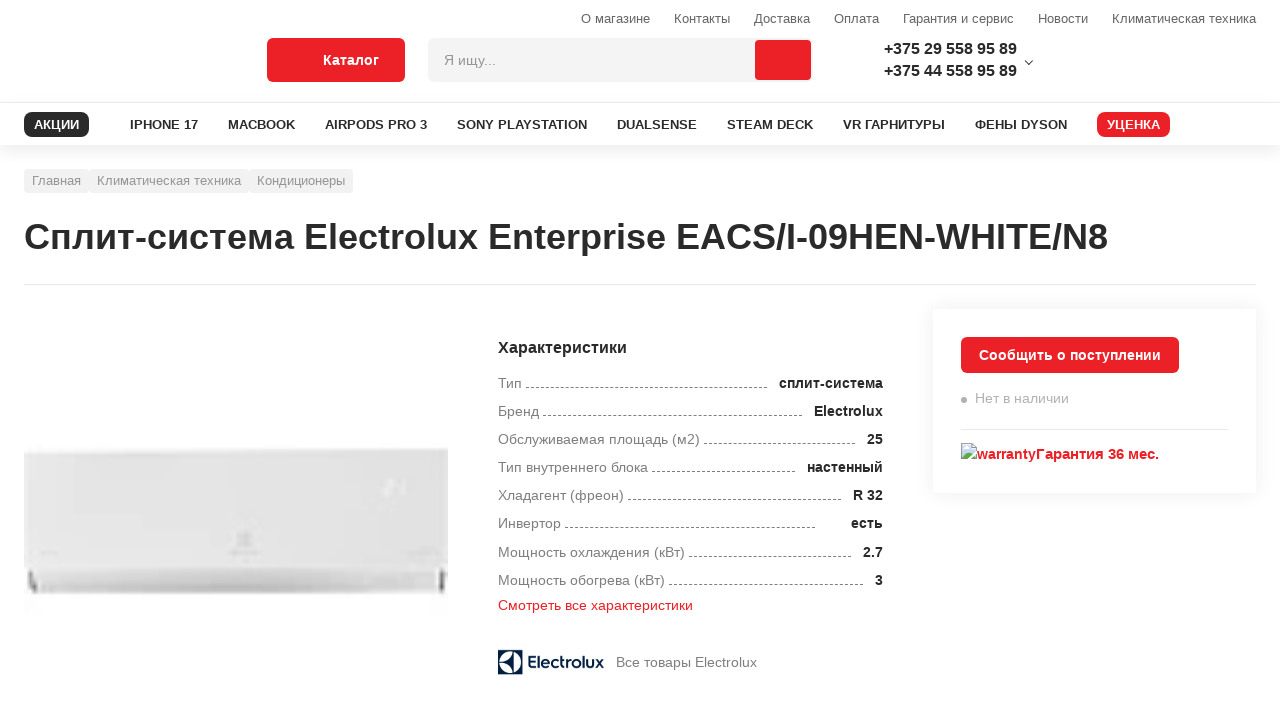

--- FILE ---
content_type: text/html; charset=UTF-8
request_url: https://agroup.by/climaticheskaya-tehnika/okhlazhdenie-i-klimat/kondicionery/electrolux-enterprise-eacs-i-09hen-white-n8/
body_size: 43624
content:
<!DOCTYPE html>
<html lang="ru">
<head>
	<meta name="description" content="Сплит-система Electrolux Enterprise EACS/I-09HEN-WHITE/N8 в каталоге Agroup. Гарантия на всю климатическую технику. Доставка по всей Беларуси. Лучшие цены на рынке.">
<link rel="canonical" href="https://agroup.by/climaticheskaya-tehnika/okhlazhdenie-i-klimat/kondicionery/electrolux-enterprise-eacs-i-09hen-white-n8/"><meta http-equiv="X-UA-Compatible" content="IE=edge">
<meta charset="utf-8">
<meta name="format-detection" content="telephone=no">
<link rel="shortcut icon" type="image/jpg" href="/local/images/favicon.png">
	<title> Купить Сплит-система Electrolux Enterprise EACS/I-09HEN-WHITE/N8 в Минске - agroup.by </title>
		<meta name="yandex-verification" content="8496c6720122b7a3">
	<style>
		.instalment__product-banner-img {
			height: auto!important;
			width: auto!important;
		}
	</style>
	<meta name="yandex-verification" content="8496c6720122b7a3">
	<meta name="google-site-verification" content="M_3j03RWKhTfnzPnkiVI4djo4giIkcrs_jP8MFwJkdg" />
</head>

<body class="">

<link href="/bitrix/cache/css/s1/main/template_60b111a33d9165daaccdd530712e548c/template_60b111a33d9165daaccdd530712e548c_v1.css?1764225515408299" type="text/css"  data-template-style="true" rel="stylesheet">



</div>
<div class="modal-wrapper js-v-scope">
	<v-modal></v-modal>

	<!--            <div class="system-wrapper js-v-scope">
					<div class="system-wrapper js-v-scope">
						<v-model-loader type="basket" :remote-data-source="null" :static-data-source="{&quot;basket&quot;:{&quot;enabled&quot;:true,&quot;bxajaxid&quot;:&quot;1С-Битрикс&quot;,&quot;remote&quot;:&quot;/local/dist/markup/fixtures/basket-loader.json&quot;,&quot;link&quot;:&quot;#&quot;,&quot;items&quot;:[{&quot;productId&quot;:&quot;100&quot;,&quot;count&quot;:5},{&quot;productId&quot;:&quot;101&quot;,&quot;count&quot;:1},{&quot;productId&quot;:&quot;102&quot;,&quot;count&quot;:2}],&quot;checksum&quot;:&quot;54176yqagrew43tg3tvfewagr13&quot;}}"></v-model-loader>
					</div>
				</div>-->
</div>



<div class="overlay js-overlay"></div>

<header class="page-header">
	<div class="page-header__top">
		<div class="page-header__container container">

										<a class="page-header__logo" href="/">
					<picture>
	<source srcset="/local/images/markup-images/logo-mob.svg" media="(max-width: 999px)">
	<img src="/local/images/markup-images/logo.svg" alt="" loading="lazy">
</picture>				</a>
			
			<div class="page-header__right">
				<div class="page-header__right-top">

					<div class="header-menu header-menu--right">
						

<ul class="header-menu__list">
                        <li class="header-menu__item hidden-md ">
                <a class="header-menu__link "   href="/about/o-magazine.php">О магазине</a>
            </li>
        
                        <li class="header-menu__item hidden-md hidden-md">
                <a class="header-menu__link "   href="/about/contacts/index.php">Контакты</a>
            </li>
        
                        <li class="header-menu__item hidden-md ">
                <a class="header-menu__link "   href="/buyers/delivery/">Доставка</a>
            </li>
        
                        <li class="header-menu__item hidden-md ">
                <a class="header-menu__link "   href="/buyers/payment.php">Оплата</a>
            </li>
        
                        <li class="header-menu__item hidden-md ">
                <a class="header-menu__link "   href="/buyers/garantiya-i-servis/">Гарантия и сервис</a>
            </li>
        
                        <li class="header-menu__item hidden-md ">
                <a class="header-menu__link "   href="/about/news/index.php">Новости</a>
            </li>
        
                        <li class="header-menu__item hidden-md ">
                <a class="header-menu__link "   href="/about/klimaticheskaya-tekhnika/">Климатическая техника</a>
            </li>
        
    
</ul>



					</div>
				</div>

				<div class="page-header__right-bottom">

					<div class="page-header__catalog-btn">
						<button class="btn btn--primary btn--lg page-header_catalog-menu-toggle js-catalog-menu-toggle" type="button">
							<svg class="svg-icon page-header__catalog-open">
								<use xlink:href="#svg-icon-catalog"></use>
							</svg>
							<svg class="svg-icon page-header__catalog-close">
								<use xlink:href="#svg-icon-close"></use>
							</svg><span>Каталог</span>
						</button>
					</div>

					<div class="page-header__search-menu-wrap js-v-scope">
						
<v-search-menu    :static-data-source="{&quot;search&quot;:{&quot;query&quot;:null,&quot;itemsTotal&quot;:null,&quot;link&quot;:&quot;\/search\/?q=&quot;,&quot;remote&quot;:&quot;\/&quot;,&quot;suggestions&quot;:[],&quot;items&quot;:[]}}" key="quick_search_ajax"	bxajaxid="quick_search_ajax"></v-search-menu>


					</div>
					<div class="page-header__cells">
						<div class="page-header__cell">

							<div class="page-header__link">
    <div class="cell-contact dropdown js-dropdown">
        <div class="cell-contact__dropdown-btn dropdown__btn js-dropdown__btn">
        	<div class="cell-contact__dropdown-btn-wrap">
				<div class="page-header__icon-wrap">
					<svg class="svg-icon svg-icon--16x16">
						<use xlink:href="#svg-icon-a1"></use>
					</svg>
				</div><a class="cell-contact__phone" href="tel:+375295589589">+375 29 558 95 89</a>
			</div>
			<div class="cell-contact__dropdown-btn-wrap">
				<div class="page-header__icon-wrap">
					<svg class="svg-icon svg-icon--mts">
						<use xlink:href="#svg-icon-mts"></use>
					</svg>
				</div><a class="cell-contact__phone" href=\tel:+375445589589">+375 44 558 95 89</a>
			</div>
        </div>
        <div class="cell-contact__body dropdown__body js-dropdown__body">
            <div class="cell-contact__content dropdown__content">

           
     <div class="cell-contact__contact flc">
                    <svg class="svg-icon svg-icon--16x16">
                    <use xlink:href="#svg-icon-mts"></use>
                    </svg><a class="cell-contact__phone" target="_blank" href="tel:+375295589589">+375 29 5-589-589</a>
                </div>
     <div class="cell-contact__contact flc">
                    <svg class="svg-icon svg-icon--16x16">
                    <use xlink:href="#svg-icon-a1"></use>
                    </svg><a class="cell-contact__phone" target="_blank" href="tel:+375445589589">+375 44 5-589-589</a>
                </div>
     <div class="cell-contact__contact flc">
                    <svg class="svg-icon svg-icon--16x16">
                    <use xlink:href="#svg-icon-viber"></use>
                    </svg><a class="cell-contact__phone" target="_blank" href="viber://pa?chatURI=Agroupby">Viber</a>
                </div>
     <div class="cell-contact__contact flc">
                    <svg class="svg-icon svg-icon--16x16">
                    <use xlink:href="#svg-icon-telegram"></use>
                    </svg><a class="cell-contact__phone" target="_blank" href="https://t.me/Agroupbybot">Telegram</a>
                </div>
     <div class="cell-contact__contact flc">
                    <svg class="svg-icon svg-icon--16x16">
                    <use xlink:href=""></use>
                    </svg><a class="cell-contact__phone" target="_blank" href=""></a>
                </div>
                 <div class="cell-contact__phone">Сервис</div>
           
     <div class="cell-contact__contact flc">
                    <svg class="svg-icon svg-icon--16x16">
                    <use xlink:href="#svg-icon-mts"></use>
                    </svg><a class="cell-contact__phone" href="tel:+375295547454">+375 29 554-74-54</a>
                </div>
     <div class="cell-contact__contact flc">
                    <svg class="svg-icon svg-icon--16x16">
                    <use xlink:href="#svg-icon-mail"></use>
                    </svg><a class="cell-contact__phone" href="mailto:service@agroup.by">service@agroup.by</a>
                </div>
<div class="cell-contact__contact flc">
     <span class="cell-contact__phone">пн-пт, 10:00-19:00</span>
</div>

                <div class="cell-contact__action flc">
                    <div class="cell-contact__phone">Самовывоз</div>
                    <div class="cell-contact__name">г.Минск, ул.Притыцкого, д.105 будние с 12.00 до 20.00, выходные и праздничные с 12.00 до 18.00</div>
                </div>
            </div>
        </div>
    </div>
</div>

						</div>

						<div class="page-header__cell page-header__cell--compare js-v-scope">

													</div>
						<div class="page-header__cell page-header__cell--compare js-v-scope">
													</div>
						<div class="page-header__cell page-header__cell--basket js-v-scope">

							<v-basket-small view="regular" :static-data-source="{&quot;basket&quot;:{&quot;bxajaxid&quot;:&quot;basket-small-update&quot;,&quot;remote&quot;:&quot;\/climaticheskaya-tehnika\/okhlazhdenie-i-klimat\/kondicionery\/electrolux-enterprise-eacs-i-09hen-white-n8\/?CATALOG_CODE=climaticheskaya-tehnika%2Fokhlazhdenie-i-klimat%2Fkondicionery%2Felectrolux-enterprise-eacs-i-09hen-white-n8&quot;,&quot;link&quot;:&quot;\/order\/&quot;,&quot;items&quot;:[],&quot;price&quot;:{&quot;new&quot;:{&quot;value&quot;:0,&quot;currency&quot;:&quot;\u0440.&quot;}},&quot;checksum&quot;:&quot;d751713988987e9331980363e24189ce&quot;}}"></v-basket-small>

						</div>
					</div>
				</div>
			</div>
		</div>
	</div>
	<div class="page-header__bottom">

		

<div class="page-header__container container">
    <div class="page-header__menu-wrap">
        <nav class="main-menu">
            <ul class="main-menu__list">
		<li class="main-menu__item">
			<a class="main-menu__link main-menu__link--discount "
									   href="/promotions/">
				<div class="main-menu__link-text">АКЦИИ</div>
				<svg class="svg-icon main-menu__link-icon">
					<use xlink:href="#svg-icon-discount"></use>
				</svg>
			</a></li>
                       <li class="main-menu__item"><a class="main-menu__link" href="/elektronika/smartfony-i-aksessuary/mobilnye-telefony/86710010-f/">
                    <div class="main-menu__link">IPHONE 17</div></a></li>
        
                        <li class="main-menu__item"><a class="main-menu__link" href="/kompyuternaya-tekhnika/noutbuki-i-aksessuary/noutbuki/brend-apple-f/">
                    <div class="main-menu__link">MACBOOK</div></a></li>
        
                        <li class="main-menu__item"><a class="main-menu__link" href="/elektronika/smartfony-i-aksessuary/naushniki/apple-airpods-pro-3/">
                    <div class="main-menu__link">AIRPODS PRO 3</div></a></li>
        
                        <li class="main-menu__item"><a class="main-menu__link" href="/kompyuternaya-tekhnika/noutbuki-i-aksessuary/igrovye-pristavki/brend-sony-f/">
                    <div class="main-menu__link">SONY PLAYSTATION</div></a></li>
        
                        <li class="main-menu__item"><a class="main-menu__link" href="/kompyuternaya-tekhnika/kompyutery-i-komplektuyushchie/ruli-dzhoistiki-geimpady/brend-sony-f/">
                    <div class="main-menu__link">DUALSENSE</div></a></li>
        
                        <li class="main-menu__item"><a class="main-menu__link" href="/kompyuternaya-tekhnika/noutbuki-i-aksessuary/igrovye-pristavki/brend-valve-f/">
                    <div class="main-menu__link">STEAM DECK</div></a></li>
        
                        <li class="main-menu__item"><a class="main-menu__link" href="/elektronika/tv-i-aksessuary/ochki-virtualnoi-realnosti/">
                    <div class="main-menu__link">VR ГАРНИТУРЫ</div></a></li>
        
                        <li class="main-menu__item"><a class="main-menu__link" href="/bytovaya-tekhnika/krasota-i-zdorove/feny/brend-dyson-f/">
                    <div class="main-menu__link">ФЕНЫ DYSON</div></a></li>
        
    		<li class="main-menu__item">
			<a class="main-menu__link main-menu__link--discount action"
									   href="/reduction/">
				<div class="main-menu__link-text">УЦЕНКА</div>
				<svg class="svg-icon main-menu__link-icon">
					<use xlink:href="#svg-icon-discount"></use>
				</svg>
			</a></li>
               </ul>
        </nav>
    </div>
</div>

	</div>
	<div class="catalog-menu js-catalog-menu">
		<style>
	.hidden-after::after{
		display: none;
	}
</style>

    <div class="catalog-menu js-catalog-menu">
        <div class="catalog-menu__wrapper container">
            <ul class="catalog-menu__list">

                
                                
                                    <li class="catalog-menu__item js-catalog-menu__item">
                        <a href="/bytovaya-tekhnika/" onclick="return false" class="catalog-menu__toggle js-catalog-menu__toggle">
                            <div class="catalog-menu__toggle-icon">
																	<img src="/upload/uf/c55/c55a5f6d34daea1f1a6326194663d8c7.svg" alt="" loading="lazy">
															</div>
                            <div class="catalog-menu__toggle-text">Бытовая техника</div>
                        </a>
                        <div class="catalog-menu__sub">
                            <div class="catalog-menu__sub-container">
                                                                    <div class="catalog-menu__sub-container-left">
                                        <div class="catalog-menu__sub-container-left-title">Бытовая техника</div>
                                        <ul class="catalog-menu__sub-list">
                                                                                                                                                <li class="catalog-menu__sub-item">
                                                        <a href="/bytovaya-tekhnika/tehnika-dlya-kuhni/" class="catalog-menu__sub-link">
                                                            <div class="catalog-menu__sub-link-text">Техника для кухни </div>
                                                        </a>

                                                        <div class="catalog-menu__sub-body">
                                                            <div class="catalog-menu__sub-body-wrap">

                                                                																	<a class="catalog-menu__sub-body-item"
																	   href="/bytovaya-tekhnika/tehnika-dlya-kuhni/aerogrili/">Аэрогрили																	 </a>
																																	<a class="catalog-menu__sub-body-item"
																	   href="/bytovaya-tekhnika/tehnika-dlya-kuhni/blendery/">Блендеры																	 </a>
																																	<a class="catalog-menu__sub-body-item"
																	   href="/bytovaya-tekhnika/tehnika-dlya-kuhni/varochnye-paneli/">Варочные панели																	 </a>
																																	<a class="catalog-menu__sub-body-item"
																	   href="/bytovaya-tekhnika/tehnika-dlya-kuhni/duhovye-shkafy/">Духовые шкафы																	 </a>
																																	<a class="catalog-menu__sub-body-item"
																	   href="/bytovaya-tekhnika/tehnika-dlya-kuhni/izmelchiteli-pishevyh-othodov/">Измельчители пищевых отходов																	 </a>
																																	<a class="catalog-menu__sub-body-item"
																	   href="/bytovaya-tekhnika/tehnika-dlya-kuhni/kofevarki-i-kofemashiny/">Кофеварки и кофемашины																	 </a>
																																	<a class="catalog-menu__sub-body-item"
																	   href="/bytovaya-tekhnika/tehnika-dlya-kuhni/kuhonnye-vytyazhki/">Кухонные вытяжки																	 </a>
																																	<a class="catalog-menu__sub-body-item"
																	   href="/bytovaya-tekhnika/tehnika-dlya-kuhni/kuhonnye-kombainy/">Кухонные комбайны																	 </a>
																																	<a class="catalog-menu__sub-body-item"
																	   href="/bytovaya-tekhnika/tehnika-dlya-kuhni/mikrovolnovye-pechi/">Микроволновые печи																	 </a>
																																	<a class="catalog-menu__sub-body-item"
																	   href="/bytovaya-tekhnika/tehnika-dlya-kuhni/myasorubki/">Мясорубки																	 </a>
																																	<a class="catalog-menu__sub-body-item"
																	   href="/bytovaya-tekhnika/tehnika-dlya-kuhni/posudomoechnye-mashiny/">Посудомоечные машины																	 </a>
																																	<a class="catalog-menu__sub-body-item"
																	   href="/bytovaya-tekhnika/tehnika-dlya-kuhni/sokovyzhimalki/">Соковыжималки																	 </a>
																																	<a class="catalog-menu__sub-body-item"
																	   href="/bytovaya-tekhnika/tehnika-dlya-kuhni/filtry-i-umyagchiteli-dlya-vody/">Фильтры для воды																	 </a>
																																	<a class="catalog-menu__sub-body-item"
																	   href="/bytovaya-tekhnika/tehnika-dlya-kuhni/elektricheskie-chainiki/">Электрические чайники																	 </a>
																																	<a class="catalog-menu__sub-body-item"
																	   href="/bytovaya-tekhnika/tehnika-dlya-kuhni/elektrogrili/">Электрогрили																	 </a>
																
																<!--
																																																		<a class="catalog-menu__sub-body-item" href="/bytovaya-tekhnika/tehnika-dlya-kuhni/aerogrili/">
																		Аэрогрили																	</a>
																																																		<a class="catalog-menu__sub-body-item" href="/bytovaya-tekhnika/tehnika-dlya-kuhni/blendery/">
																		Блендеры																	</a>
																																																		<a class="catalog-menu__sub-body-item" href="/bytovaya-tekhnika/tehnika-dlya-kuhni/varochnye-paneli/">
																		Варочные панели																	</a>
																																																		<a class="catalog-menu__sub-body-item" href="/bytovaya-tekhnika/tehnika-dlya-kuhni/duhovye-shkafy/">
																		Духовые шкафы																	</a>
																																																		<a class="catalog-menu__sub-body-item" href="/bytovaya-tekhnika/tehnika-dlya-kuhni/izmelchiteli-pishevyh-othodov/">
																		Измельчители пищевых отходов																	</a>
																																																		<a class="catalog-menu__sub-body-item js-hidden-item" href="/bytovaya-tekhnika/tehnika-dlya-kuhni/kofevarki-i-kofemashiny/">
																		Кофеварки и кофемашины																	</a>
																																																		<a class="catalog-menu__sub-body-item js-hidden-item" href="/bytovaya-tekhnika/tehnika-dlya-kuhni/kuhonnye-vytyazhki/">
																		Кухонные вытяжки																	</a>
																																																		<a class="catalog-menu__sub-body-item js-hidden-item" href="/bytovaya-tekhnika/tehnika-dlya-kuhni/kuhonnye-kombainy/">
																		Кухонные комбайны																	</a>
																																																		<a class="catalog-menu__sub-body-item js-hidden-item" href="/bytovaya-tekhnika/tehnika-dlya-kuhni/mikrovolnovye-pechi/">
																		Микроволновые печи																	</a>
																																																		<a class="catalog-menu__sub-body-item js-hidden-item" href="/bytovaya-tekhnika/tehnika-dlya-kuhni/myasorubki/">
																		Мясорубки																	</a>
																																																		<a class="catalog-menu__sub-body-item js-hidden-item" href="/bytovaya-tekhnika/tehnika-dlya-kuhni/posudomoechnye-mashiny/">
																		Посудомоечные машины																	</a>
																																																		<a class="catalog-menu__sub-body-item js-hidden-item" href="/bytovaya-tekhnika/tehnika-dlya-kuhni/sokovyzhimalki/">
																		Соковыжималки																	</a>
																																																		<a class="catalog-menu__sub-body-item js-hidden-item" href="/bytovaya-tekhnika/tehnika-dlya-kuhni/filtry-i-umyagchiteli-dlya-vody/">
																		Фильтры для воды																	</a>
																																																		<a class="catalog-menu__sub-body-item js-hidden-item" href="/bytovaya-tekhnika/tehnika-dlya-kuhni/elektricheskie-chainiki/">
																		Электрические чайники																	</a>
																																																		<a class="catalog-menu__sub-body-item js-hidden-item" href="/bytovaya-tekhnika/tehnika-dlya-kuhni/elektrogrili/">
																		Электрогрили																	</a>
																
																																	<button type="button" class="catalog-menu__show-more js-show-more-btn">Показать все</button>
																																-->

                                                            </div>
                                                        </div>
                                                    </li>
                                                
                                                                                                                                                <li class="catalog-menu__sub-item">
                                                        <a href="/bytovaya-tekhnika/tekhnika-dlya-uborki-pomeshcheniy/" class="catalog-menu__sub-link">
                                                            <div class="catalog-menu__sub-link-text">Техника для уборки помещений </div>
                                                        </a>

                                                        <div class="catalog-menu__sub-body">
                                                            <div class="catalog-menu__sub-body-wrap">

                                                                																	<a class="catalog-menu__sub-body-item"
																	   href="/bytovaya-tekhnika/tekhnika-dlya-uborki-pomeshcheniy/vertikalnye-pylesosy/">Вертикальные пылесосы																	 </a>
																																	<a class="catalog-menu__sub-body-item"
																	   href="/bytovaya-tekhnika/tekhnika-dlya-uborki-pomeshcheniy/pylesosy/">Пылесосы																	 </a>
																																	<a class="catalog-menu__sub-body-item"
																	   href="/bytovaya-tekhnika/tekhnika-dlya-uborki-pomeshcheniy/roboty-pylesosy/">Роботы-пылесосы																	 </a>
																
																<!--
																																																		<a class="catalog-menu__sub-body-item" href="/bytovaya-tekhnika/tekhnika-dlya-uborki-pomeshcheniy/vertikalnye-pylesosy/">
																		Вертикальные пылесосы																	</a>
																																																		<a class="catalog-menu__sub-body-item" href="/bytovaya-tekhnika/tekhnika-dlya-uborki-pomeshcheniy/pylesosy/">
																		Пылесосы																	</a>
																																																		<a class="catalog-menu__sub-body-item" href="/bytovaya-tekhnika/tekhnika-dlya-uborki-pomeshcheniy/roboty-pylesosy/">
																		Роботы-пылесосы																	</a>
																
																																-->

                                                            </div>
                                                        </div>
                                                    </li>
                                                
                                                                                                                                                <li class="catalog-menu__sub-item">
                                                        <a href="/bytovaya-tekhnika/tekhnika-dlya-ukhoda-za-odezhdoy/" class="catalog-menu__sub-link">
                                                            <div class="catalog-menu__sub-link-text">Техника для ухода за одеждой </div>
                                                        </a>

                                                        <div class="catalog-menu__sub-body">
                                                            <div class="catalog-menu__sub-body-wrap">

                                                                																	<a class="catalog-menu__sub-body-item"
																	   href="/bytovaya-tekhnika/tekhnika-dlya-ukhoda-za-odezhdoy/paroochistiteli-i-otparivateli/">Пароочистители и отпариватели																	 </a>
																																	<a class="catalog-menu__sub-body-item"
																	   href="/bytovaya-tekhnika/tekhnika-dlya-ukhoda-za-odezhdoy/utugi/">Утюги																	 </a>
																
																<!--
																																																		<a class="catalog-menu__sub-body-item" href="/bytovaya-tekhnika/tekhnika-dlya-ukhoda-za-odezhdoy/paroochistiteli-i-otparivateli/">
																		Пароочистители и отпариватели																	</a>
																																																		<a class="catalog-menu__sub-body-item" href="/bytovaya-tekhnika/tekhnika-dlya-ukhoda-za-odezhdoy/utugi/">
																		Утюги																	</a>
																
																																-->

                                                            </div>
                                                        </div>
                                                    </li>
                                                
                                                                                                                                                <li class="catalog-menu__sub-item">
                                                        <a href="/bytovaya-tekhnika/krasota-i-zdorove/" class="catalog-menu__sub-link">
                                                            <div class="catalog-menu__sub-link-text">Красота и здоровье </div>
                                                        </a>

                                                        <div class="catalog-menu__sub-body">
                                                            <div class="catalog-menu__sub-body-wrap">

                                                                																	<a class="catalog-menu__sub-body-item"
																	   href="/bytovaya-tekhnika/krasota-i-zdorove/mashinki-dlya-strizhki-volos/">Машинки для стрижки волос																	 </a>
																																	<a class="catalog-menu__sub-body-item"
																	   href="/bytovaya-tekhnika/krasota-i-zdorove/pribory-dlya-ukladki-volos/">Приборы для укладки волос																	 </a>
																																	<a class="catalog-menu__sub-body-item"
																	   href="/bytovaya-tekhnika/krasota-i-zdorove/feny/">Фены																	 </a>
																																	<a class="catalog-menu__sub-body-item"
																	   href="/bytovaya-tekhnika/krasota-i-zdorove/elektricheskie-zubnye-shetki/">Электрические зубные щетки																	 </a>
																																	<a class="catalog-menu__sub-body-item"
																	   href="/bytovaya-tekhnika/krasota-i-zdorove/elektrobritvy-muzhskie/">Электробритвы мужские																	 </a>
																																	<a class="catalog-menu__sub-body-item"
																	   href="/bytovaya-tekhnika/krasota-i-zdorove/epilyatory-i-zhenskie-elektrobritvy/">Эпиляторы и женские электробритвы																	 </a>
																
																<!--
																																																		<a class="catalog-menu__sub-body-item" href="/bytovaya-tekhnika/krasota-i-zdorove/mashinki-dlya-strizhki-volos/">
																		Машинки для стрижки волос																	</a>
																																																		<a class="catalog-menu__sub-body-item" href="/bytovaya-tekhnika/krasota-i-zdorove/pribory-dlya-ukladki-volos/">
																		Приборы для укладки волос																	</a>
																																																		<a class="catalog-menu__sub-body-item" href="/bytovaya-tekhnika/krasota-i-zdorove/feny/">
																		Фены																	</a>
																																																		<a class="catalog-menu__sub-body-item" href="/bytovaya-tekhnika/krasota-i-zdorove/elektricheskie-zubnye-shetki/">
																		Электрические зубные щетки																	</a>
																																																		<a class="catalog-menu__sub-body-item" href="/bytovaya-tekhnika/krasota-i-zdorove/elektrobritvy-muzhskie/">
																		Электробритвы мужские																	</a>
																																																		<a class="catalog-menu__sub-body-item js-hidden-item" href="/bytovaya-tekhnika/krasota-i-zdorove/epilyatory-i-zhenskie-elektrobritvy/">
																		Эпиляторы и женские электробритвы																	</a>
																
																																	<button type="button" class="catalog-menu__show-more js-show-more-btn">Показать все</button>
																																-->

                                                            </div>
                                                        </div>
                                                    </li>
                                                
                                            

                                        </ul>
                                    </div>

                                                                            <div class="catalog-menu__sub-container-right">
                                            


    

            <a class="simple-banner" href="/bitrix/rk.php?id=38&amp;site_id=s1&amp;event1=banner&amp;event2=click&amp;event3=1+%2F+%5B38%5D+%5Bmenu_banner%5D+%D0%94%D0%BB%D1%8F+%D0%BA%D0%B0%D1%82%D0%B5%D0%B3%D0%BE%D1%80%D0%B8%D0%B8+%22%D0%91%D1%8B%D1%82%D0%BE%D0%B2%D0%B0%D1%8F+%D1%82%D0%B5%D1%85%D0%BD%D0%B8%D0%BA%D0%B0%22&amp;goto=%2Fbytovaya-tekhnika%2Ftekhnika-dlya-ukhoda-za-odezhdoy%2Fparoochistiteli-i-otparivateli%2Fkarcher-sc-3-easyfix-plus-1.513-661.0%2F" style="background-image:url(/upload/Sh/imageCache/411/625/625533231120191.jpg)">

                        <div class="simple-banner__text flc"></div>
        </a>
    


     <br>
                                                                                            <div class="catalog-menu__sub-container-footer">
                                                    <div class="catalog-menu__sub-container-footer-title">Бренды</div>
                                                    <div class="catalog-menu__sub-container-tags-wrap">
                                                        <div class="main-menu__sub-container-tags-cell">
  <a class="tag-link" href="https://agroup.by/bytovaya-tekhnika/tehnika-dlya-kuhni/kofevarki-i-kofemashiny/brend-delonghi-f/">Кофемашины Delonghi</a>
</div><div class="main-menu__sub-container-tags-cell">
  <a class="tag-link" href="https://agroup.by/bytovaya-tekhnika/tehnika-dlya-kuhni/kofevarki-i-kofemashiny/brend-saeco-">Кофемашины Saeco</a>
</div><div class="main-menu__sub-container-tags-cell">
  <a class="tag-link" href="https://agroup.by/bytovaya-tekhnika/krasota-i-zdorove/feny/brend-dyson-f/">Фены Dyson</a>
</div><div class="main-menu__sub-container-tags-cell">
  <a class="tag-link" href="https://agroup.by/bytovaya-tekhnika/krasota-i-zdorove/feny/vypryamitel-brend-dyson-f/">Выпрямители Dyson</a>
</div><div class="main-menu__sub-container-tags-cell">
  <a class="tag-link" href="https://agroup.by/bytovaya-tekhnika/tekhnika-dlya-uborki-pomeshcheniy/pylesosy/brend-dyson-f/">Пылесосы Dyson</a>
</div><div class="main-menu__sub-container-tags-cell">
  <a class="tag-link" href="https://agroup.by/bytovaya-tekhnika/tehnika-dlya-kuhni/varochnye-paneli/brend-bosch-f/">Варочные Bosch</a>
</div><div class="main-menu__sub-container-tags-cell">
  <a class="tag-link" href="https://agroup.by/bytovaya-tekhnika/tehnika-dlya-kuhni/varochnye-paneli/brend-maunfeld-f/">Варочные Maunfeld</a>
</div><div class="main-menu__sub-container-tags-cell">
  <a class="tag-link" href="https://agroup.by/bytovaya-tekhnika/tehnika-dlya-kuhni/duhovye-shkafy/brend-bosch-f/">Духовки Bosch</a>
</div><div class="main-menu__sub-container-tags-cell">
  <a class="tag-link" href="https://agroup.by/bytovaya-tekhnika/tehnika-dlya-kuhni/duhovye-shkafy/brend-electrolux-f/">Духовки Electrolux</a>
</div><div class="main-menu__sub-container-tags-cell">
  <a class="tag-link" href="https://agroup.by/bytovaya-tekhnika/tehnika-dlya-kuhni/aerogrili/brend-tefal-f/">Грили Tefal</a>
</div><div class="main-menu__sub-container-tags-cell">
  <a class="tag-link" href="https://agroup.by/bytovaya-tekhnika/tekhnika-dlya-uborki-pomeshcheniy/roboty-pylesosy/brend-xiaomi-f/">Роботы Xiaomi</a>
</div><div class="main-menu__sub-container-tags-cell">
  <a class="tag-link" href="https://agroup.by/bytovaya-tekhnika/tehnika-dlya-kuhni/mikrovolnovye-pechi/brend-bosch-f/">СВЧ Bosch</a>
</div><div class="main-menu__sub-container-tags-cell">
  <a class="tag-link" href="https://agroup.by/bytovaya-tekhnika/tehnika-dlya-kuhni/izmelchiteli-pishevyh-othodov/brend-bort-f/">Измельчители BORT</a>
</div><div class="main-menu__sub-container-tags-cell">
  <a class="tag-link" href="https://agroup.by/bytovaya-tekhnika/tekhnika-dlya-uborki-pomeshcheniy/moiki-vysokogo-davleniya/brend-karcher-f/">Мойки Karcher</a>
</div> <br>
 <br>
                                                    </div>
                                                </div>
                                                                                    </div>
                                    
                                   <!-- <div class="catalog-menu__sub-container-right">
                                        <img class="simple-banner" src="/local/images/markup-images/banners/simple-banner-1.jpg">
                                        <div class="catalog-menu__sub-container-footer">
                                            <div class="catalog-menu__sub-container-footer-title">Бренды</div>
                                            <div class="catalog-menu__sub-container-tags-wrap">
                                                <div class="catalog-menu__sub-container-tags-cell"><a class="tag-link" href="#">A4Tech</a></div>
                                                <div class="catalog-menu__sub-container-tags-cell"><a class="tag-link" href="#">Apple</a></div>
                                                <div class="catalog-menu__sub-container-tags-cell"><a class="tag-link" href="#">Acer</a></div>
                                                <div class="catalog-menu__sub-container-tags-cell"><a class="tag-link" href="#">AMD</a></div>
                                                <div class="catalog-menu__sub-container-tags-cell"><a class="tag-link" href="#">A4Tech</a></div>
                                                <div class="catalog-menu__sub-container-tags-cell"><a class="tag-link" href="#">A4Tech</a></div>
                                                <div class="catalog-menu__sub-container-tags-cell"><a class="tag-link" href="#">Apple</a></div>
                                                <div class="catalog-menu__sub-container-tags-cell"><a class="tag-link" href="#">Acer</a></div>
                                                <div class="catalog-menu__sub-container-tags-cell"><a class="tag-link" href="#">AMD</a></div>
                                                <div class="catalog-menu__sub-container-tags-cell"><a class="tag-link" href="#">A4Tech</a></div>
                                            </div>
                                        </div>
                                    </div>-->
                                                            </div>
                        </div>

                    </li>
                
            
                                
                                    <li class="catalog-menu__item js-catalog-menu__item">
                        <a href="/climaticheskaya-tehnika/" onclick="return false" class="catalog-menu__toggle js-catalog-menu__toggle">
                            <div class="catalog-menu__toggle-icon">
																	<img src="/upload/uf/620/620a5bbfd45e7d8f10a41899f963d87e.svg" alt="" loading="lazy">
															</div>
                            <div class="catalog-menu__toggle-text">Климатическая техника</div>
                        </a>
                        <div class="catalog-menu__sub">
                            <div class="catalog-menu__sub-container">
                                                                    <div class="catalog-menu__sub-container-left">
                                        <div class="catalog-menu__sub-container-left-title">Климатическая техника</div>
                                        <ul class="catalog-menu__sub-list">
                                                                                                                                                <li class="catalog-menu__sub-item">
                                                        <a href="/climaticheskaya-tehnika/vodosnabzhenie-i-otoplenie/" class="catalog-menu__sub-link">
                                                            <div class="catalog-menu__sub-link-text">Водоснабжение и отопление </div>
                                                        </a>

                                                        <div class="catalog-menu__sub-body">
                                                            <div class="catalog-menu__sub-body-wrap">

                                                                																	<a class="catalog-menu__sub-body-item"
																	   href="/climaticheskaya-tehnika/vodosnabzhenie-i-otoplenie/vodonagrevateli/">Водонагреватели																	 </a>
																																	<a class="catalog-menu__sub-body-item"
																	   href="/climaticheskaya-tehnika/vodosnabzhenie-i-otoplenie/otopitelnye-sistemy-kotly-/">Отопительные системы (котлы)																	 </a>
																																	<a class="catalog-menu__sub-body-item"
																	   href="/climaticheskaya-tehnika/vodosnabzhenie-i-otoplenie/radiatory-otopleniya/">Радиаторы отопления																	 </a>
																																	<a class="catalog-menu__sub-body-item"
																	   href="/climaticheskaya-tehnika/vodosnabzhenie-i-otoplenie/teplye-poly/">Теплые полы																	 </a>
																
																<!--
																																																		<a class="catalog-menu__sub-body-item" href="/climaticheskaya-tehnika/vodosnabzhenie-i-otoplenie/vodonagrevateli/">
																		Водонагреватели																	</a>
																																																		<a class="catalog-menu__sub-body-item" href="/climaticheskaya-tehnika/vodosnabzhenie-i-otoplenie/otopitelnye-sistemy-kotly-/">
																		Отопительные системы (котлы)																	</a>
																																																		<a class="catalog-menu__sub-body-item" href="/climaticheskaya-tehnika/vodosnabzhenie-i-otoplenie/radiatory-otopleniya/">
																		Радиаторы отопления																	</a>
																																																		<a class="catalog-menu__sub-body-item" href="/climaticheskaya-tehnika/vodosnabzhenie-i-otoplenie/teplye-poly/">
																		Теплые полы																	</a>
																
																																-->

                                                            </div>
                                                        </div>
                                                    </li>
                                                
                                                                                                                                                <li class="catalog-menu__sub-item">
                                                        <a href="/climaticheskaya-tehnika/okhlazhdenie-i-klimat/" class="catalog-menu__sub-link">
                                                            <div class="catalog-menu__sub-link-text">Охлаждение и климат </div>
                                                        </a>

                                                        <div class="catalog-menu__sub-body">
                                                            <div class="catalog-menu__sub-body-wrap">

                                                                																	<a class="catalog-menu__sub-body-item"
																	   href="/climaticheskaya-tehnika/okhlazhdenie-i-klimat/vozduhoochistiteli-i-uvlazhniteli/">Воздухоочистители и увлажнители																	 </a>
																																	<a class="catalog-menu__sub-body-item"
																	   href="/climaticheskaya-tehnika/okhlazhdenie-i-klimat/kondicionery/">Кондиционеры																	 </a>
																																	<a class="catalog-menu__sub-body-item"
																	   href="/climaticheskaya-tehnika/okhlazhdenie-i-klimat/osushiteli-vozduha/">Осушители воздуха																	 </a>
																																	<a class="catalog-menu__sub-body-item"
																	   href="/climaticheskaya-tehnika/okhlazhdenie-i-klimat/vytyazhnaya-ventilyaciya/">Вытяжная вентиляция																	 </a>
																																	<a class="catalog-menu__sub-body-item"
																	   href="/climaticheskaya-tehnika/okhlazhdenie-i-klimat/ventilyatory/">Вентиляторы																	 </a>
																
																<!--
																																																		<a class="catalog-menu__sub-body-item" href="/climaticheskaya-tehnika/okhlazhdenie-i-klimat/vozduhoochistiteli-i-uvlazhniteli/">
																		Воздухоочистители и увлажнители																	</a>
																																																		<a class="catalog-menu__sub-body-item" href="/climaticheskaya-tehnika/okhlazhdenie-i-klimat/kondicionery/">
																		Кондиционеры																	</a>
																																																		<a class="catalog-menu__sub-body-item" href="/climaticheskaya-tehnika/okhlazhdenie-i-klimat/osushiteli-vozduha/">
																		Осушители воздуха																	</a>
																																																		<a class="catalog-menu__sub-body-item" href="/climaticheskaya-tehnika/okhlazhdenie-i-klimat/vytyazhnaya-ventilyaciya/">
																		Вытяжная вентиляция																	</a>
																																																		<a class="catalog-menu__sub-body-item" href="/climaticheskaya-tehnika/okhlazhdenie-i-klimat/ventilyatory/">
																		Вентиляторы																	</a>
																
																																-->

                                                            </div>
                                                        </div>
                                                    </li>
                                                
                                                                                                                                                <li class="catalog-menu__sub-item">
                                                        <a href="/climaticheskaya-tehnika/teplovaya-tekhnika/" class="catalog-menu__sub-link">
                                                            <div class="catalog-menu__sub-link-text">Тепловая техника </div>
                                                        </a>

                                                        <div class="catalog-menu__sub-body">
                                                            <div class="catalog-menu__sub-body-wrap">

                                                                																	<a class="catalog-menu__sub-body-item"
																	   href="/climaticheskaya-tehnika/teplovaya-tekhnika/obogrevateli/">Обогреватели																	 </a>
																																	<a class="catalog-menu__sub-body-item"
																	   href="/climaticheskaya-tehnika/teplovaya-tekhnika/teplovye-pushki/">Тепловые пушки																	 </a>
																																	<a class="catalog-menu__sub-body-item"
																	   href="/climaticheskaya-tehnika/teplovaya-tekhnika/elektrokaminy/">Электрокамины																	 </a>
																
																<!--
																																																		<a class="catalog-menu__sub-body-item" href="/climaticheskaya-tehnika/teplovaya-tekhnika/obogrevateli/">
																		Обогреватели																	</a>
																																																		<a class="catalog-menu__sub-body-item" href="/climaticheskaya-tehnika/teplovaya-tekhnika/teplovye-pushki/">
																		Тепловые пушки																	</a>
																																																		<a class="catalog-menu__sub-body-item" href="/climaticheskaya-tehnika/teplovaya-tekhnika/elektrokaminy/">
																		Электрокамины																	</a>
																
																																-->

                                                            </div>
                                                        </div>
                                                    </li>
                                                
                                                                                                                                                <li class="catalog-menu__sub-item">
                                                        <a href="/climaticheskaya-tehnika/aksessuary-i-komplektuyushchie/" class="catalog-menu__sub-link">
                                                            <div class="catalog-menu__sub-link-text">Аксессуары и комплектующие </div>
                                                        </a>

                                                        <div class="catalog-menu__sub-body">
                                                            <div class="catalog-menu__sub-body-wrap">

                                                                																	<a class="catalog-menu__sub-body-item"
																	   href="/climaticheskaya-tehnika/aksessuary-i-komplektuyushchie/termoregulyatory/">Терморегуляторы																	 </a>
																																	<a class="catalog-menu__sub-body-item"
																	   href="/climaticheskaya-tehnika/aksessuary-i-komplektuyushchie/aksessuary-dlya-klimaticheskoy-tekhniki/">Аксессуары для климатической техники																	 </a>
																																	<a class="catalog-menu__sub-body-item"
																	   href="/climaticheskaya-tehnika/aksessuary-i-komplektuyushchie/komplektuushie-k-obogrevatelyam/">Комплектующие к обогревателям																	 </a>
																
																<!--
																																																		<a class="catalog-menu__sub-body-item" href="/climaticheskaya-tehnika/aksessuary-i-komplektuyushchie/termoregulyatory/">
																		Терморегуляторы																	</a>
																																																		<a class="catalog-menu__sub-body-item" href="/climaticheskaya-tehnika/aksessuary-i-komplektuyushchie/aksessuary-dlya-klimaticheskoy-tekhniki/">
																		Аксессуары для климатической техники																	</a>
																																																		<a class="catalog-menu__sub-body-item" href="/climaticheskaya-tehnika/aksessuary-i-komplektuyushchie/komplektuushie-k-obogrevatelyam/">
																		Комплектующие к обогревателям																	</a>
																
																																-->

                                                            </div>
                                                        </div>
                                                    </li>
                                                
                                            

                                        </ul>
                                    </div>

                                                                            <div class="catalog-menu__sub-container-right">
                                            


    

            <a class="simple-banner" href="/bitrix/rk.php?id=18&amp;site_id=s1&amp;event1=banner&amp;event2=click&amp;event3=1+%2F+%5B18%5D+%5Bmenu_banner%5D+%D0%B4%D0%BB%D1%8F+%D0%BA%D0%B0%D1%82%D0%B5%D0%B3%D0%BE%D1%80%D0%B8%D0%B8+%22%D0%9A%D0%BB%D0%B8%D0%BC%D0%B0%D1%82%D0%B8%D1%87%D0%B5%D1%81%D0%BA%D0%B0%D1%8F+%D1%82%D0%B5%D1%85%D0%BD%D0%B8%D0%BA%D0%B0%22&amp;goto=%2Fclimaticheskaya-tehnika%2Fvodosnabzhenie-i-otoplenie%2Fvodonagrevateli%2Fbrend-thermex-f%2F" style="background-image:url(/upload/Sh/imageCache/297/305/3057264011803587.jpg)">

                        <div class="simple-banner__text flc"></div>
        </a>
    


    
                                                                                            <div class="catalog-menu__sub-container-footer">
                                                    <div class="catalog-menu__sub-container-footer-title">Бренды</div>
                                                    <div class="catalog-menu__sub-container-tags-wrap">
                                                        <div class="main-menu__sub-container-tags-cell"><a class="tag-link" href="https://agroup.by/climaticheskaya-tehnika/vodosnabzhenie-i-otoplenie/vodonagrevateli/brend-ariston-f/">Водонагерватели Ariston</a></div><div class="main-menu__sub-container-tags-cell"><a class="tag-link" href="https://agroup.by/climaticheskaya-tehnika/vodosnabzhenie-i-otoplenie/vodonagrevateli/brend-thermex-f/">Водонагерватели Thermex</a></div><div class="main-menu__sub-container-tags-cell"><a class="tag-link" href="https://agroup.by/climaticheskaya-tehnika/okhlazhdenie-i-klimat/vozduhoochistiteli-i-uvlazhniteli/tip-moyka-vozdukha-brend-boneco-air-o-swiss-f/">Мойки Boneco</a></div><div class="main-menu__sub-container-tags-cell"><a class="tag-link" href="https://agroup.by/climaticheskaya-tehnika/okhlazhdenie-i-klimat/kondicionery/brend-gree-f/">Кондиционеры Gree</a></div><div class="main-menu__sub-container-tags-cell"><a class="tag-link" href="https://agroup.by/climaticheskaya-tehnika/okhlazhdenie-i-klimat/kondicionery/brend-electrolux-f/">Кондиционеры Electrolux</a></div><div class="main-menu__sub-container-tags-cell"><a class="tag-link" href="https://agroup.by/climaticheskaya-tehnika/okhlazhdenie-i-klimat/kondicionery/brend-lg-f/">Кондиционеры LG</a></div><div class="main-menu__sub-container-tags-cell"><a class="tag-link" href="https://agroup.by/climaticheskaya-tehnika/okhlazhdenie-i-klimat/vytyazhnaya-ventilyaciya/brend-soler-palau-f/">Вентиляция Soler&Palau</a></div><div class="main-menu__sub-container-tags-cell"><a class="tag-link" href="https://agroup.by/climaticheskaya-tehnika/okhlazhdenie-i-klimat/kondicionery/brend-loriot-f/">Кондиционеры Loriot</a></div>
                                                    </div>
                                                </div>
                                                                                    </div>
                                    
                                   <!-- <div class="catalog-menu__sub-container-right">
                                        <img class="simple-banner" src="/local/images/markup-images/banners/simple-banner-1.jpg">
                                        <div class="catalog-menu__sub-container-footer">
                                            <div class="catalog-menu__sub-container-footer-title">Бренды</div>
                                            <div class="catalog-menu__sub-container-tags-wrap">
                                                <div class="catalog-menu__sub-container-tags-cell"><a class="tag-link" href="#">A4Tech</a></div>
                                                <div class="catalog-menu__sub-container-tags-cell"><a class="tag-link" href="#">Apple</a></div>
                                                <div class="catalog-menu__sub-container-tags-cell"><a class="tag-link" href="#">Acer</a></div>
                                                <div class="catalog-menu__sub-container-tags-cell"><a class="tag-link" href="#">AMD</a></div>
                                                <div class="catalog-menu__sub-container-tags-cell"><a class="tag-link" href="#">A4Tech</a></div>
                                                <div class="catalog-menu__sub-container-tags-cell"><a class="tag-link" href="#">A4Tech</a></div>
                                                <div class="catalog-menu__sub-container-tags-cell"><a class="tag-link" href="#">Apple</a></div>
                                                <div class="catalog-menu__sub-container-tags-cell"><a class="tag-link" href="#">Acer</a></div>
                                                <div class="catalog-menu__sub-container-tags-cell"><a class="tag-link" href="#">AMD</a></div>
                                                <div class="catalog-menu__sub-container-tags-cell"><a class="tag-link" href="#">A4Tech</a></div>
                                            </div>
                                        </div>
                                    </div>-->
                                                            </div>
                        </div>

                    </li>
                
            
                                
                                    <li class="catalog-menu__item js-catalog-menu__item">
                        <a href="/kompyuternaya-tekhnika/" onclick="return false" class="catalog-menu__toggle js-catalog-menu__toggle">
                            <div class="catalog-menu__toggle-icon">
																	<img src="/upload/uf/5df/5dfbc546ed3e27c500ed387e1b47f8a4.svg" alt="" loading="lazy">
															</div>
                            <div class="catalog-menu__toggle-text">Компьютерная техника</div>
                        </a>
                        <div class="catalog-menu__sub">
                            <div class="catalog-menu__sub-container">
                                                                    <div class="catalog-menu__sub-container-left">
                                        <div class="catalog-menu__sub-container-left-title">Компьютерная техника</div>
                                        <ul class="catalog-menu__sub-list">
                                                                                                                                                <li class="catalog-menu__sub-item">
                                                        <a href="/kompyuternaya-tekhnika/planshety/" class="catalog-menu__sub-link">
                                                            <div class="catalog-menu__sub-link-text">Планшеты и аксессуары </div>
                                                        </a>

                                                        <div class="catalog-menu__sub-body">
                                                            <div class="catalog-menu__sub-body-wrap">

                                                                																	<a class="catalog-menu__sub-body-item"
																	   href="/kompyuternaya-tekhnika/planshety/planshetu/">Планшеты																	 </a>
																																	<a class="catalog-menu__sub-body-item"
																	   href="/kompyuternaya-tekhnika/planshety/graficheskie-planshety/">Графические планшеты																	 </a>
																																	<a class="catalog-menu__sub-body-item"
																	   href="/kompyuternaya-tekhnika/planshety/stilusy/">Стилусы																	 </a>
																																	<a class="catalog-menu__sub-body-item"
																	   href="/kompyuternaya-tekhnika/planshety/sumki-i-chehly-dlya-planshetov/">Чехлы для планшетов																	 </a>
																																	<a class="catalog-menu__sub-body-item"
																	   href="/kompyuternaya-tekhnika/planshety/elektronnye-knigi/">Электронные книги																	 </a>
																
																<!--
																																																		<a class="catalog-menu__sub-body-item" href="/kompyuternaya-tekhnika/planshety/planshetu/">
																		Планшеты																	</a>
																																																		<a class="catalog-menu__sub-body-item" href="/kompyuternaya-tekhnika/planshety/graficheskie-planshety/">
																		Графические планшеты																	</a>
																																																		<a class="catalog-menu__sub-body-item" href="/kompyuternaya-tekhnika/planshety/stilusy/">
																		Стилусы																	</a>
																																																		<a class="catalog-menu__sub-body-item" href="/kompyuternaya-tekhnika/planshety/sumki-i-chehly-dlya-planshetov/">
																		Чехлы для планшетов																	</a>
																																																		<a class="catalog-menu__sub-body-item" href="/kompyuternaya-tekhnika/planshety/elektronnye-knigi/">
																		Электронные книги																	</a>
																
																																-->

                                                            </div>
                                                        </div>
                                                    </li>
                                                
                                                                                                                                                <li class="catalog-menu__sub-item">
                                                        <a href="/kompyuternaya-tekhnika/noutbuki-i-aksessuary/" class="catalog-menu__sub-link">
                                                            <div class="catalog-menu__sub-link-text">Ноутбуки, компьютерная техника </div>
                                                        </a>

                                                        <div class="catalog-menu__sub-body">
                                                            <div class="catalog-menu__sub-body-wrap">

                                                                																	<a class="catalog-menu__sub-body-item"
																	   href="/kompyuternaya-tekhnika/noutbuki-i-aksessuary/noutbuki/">Ноутбуки																	 </a>
																																	<a class="catalog-menu__sub-body-item"
																	   href="/kompyuternaya-tekhnika/noutbuki-i-aksessuary/igrovye-pristavki/">Игровые приставки																	 </a>
																																	<a class="catalog-menu__sub-body-item"
																	   href="/kompyuternaya-tekhnika/noutbuki-i-aksessuary/monobloki/">Моноблоки																	 </a>
																																	<a class="catalog-menu__sub-body-item"
																	   href="/kompyuternaya-tekhnika/noutbuki-i-aksessuary/komputery/">Компьютеры																	 </a>
																																	<a class="catalog-menu__sub-body-item"
																	   href="/kompyuternaya-tekhnika/noutbuki-i-aksessuary/monitory/">Мониторы																	 </a>
																																	<a class="catalog-menu__sub-body-item"
																	   href="/kompyuternaya-tekhnika/noutbuki-i-aksessuary/printery/">Принтеры и МФУ																	 </a>
																																	<a class="catalog-menu__sub-body-item"
																	   href="/kompyuternaya-tekhnika/noutbuki-i-aksessuary/zaryadnye-ustroistva-dlya-akkumulyatorov/">Зарядные устройства для аккумуляторов																	 </a>
																																	<a class="catalog-menu__sub-body-item"
																	   href="/kompyuternaya-tekhnika/noutbuki-i-aksessuary/podstavki-dlya-noutbukov/">Подставки для ноутбуков																	 </a>
																
																<!--
																																																		<a class="catalog-menu__sub-body-item" href="/kompyuternaya-tekhnika/noutbuki-i-aksessuary/noutbuki/">
																		Ноутбуки																	</a>
																																																		<a class="catalog-menu__sub-body-item" href="/kompyuternaya-tekhnika/noutbuki-i-aksessuary/igrovye-pristavki/">
																		Игровые приставки																	</a>
																																																		<a class="catalog-menu__sub-body-item" href="/kompyuternaya-tekhnika/noutbuki-i-aksessuary/monobloki/">
																		Моноблоки																	</a>
																																																		<a class="catalog-menu__sub-body-item" href="/kompyuternaya-tekhnika/noutbuki-i-aksessuary/komputery/">
																		Компьютеры																	</a>
																																																		<a class="catalog-menu__sub-body-item" href="/kompyuternaya-tekhnika/noutbuki-i-aksessuary/monitory/">
																		Мониторы																	</a>
																																																		<a class="catalog-menu__sub-body-item js-hidden-item" href="/kompyuternaya-tekhnika/noutbuki-i-aksessuary/printery/">
																		Принтеры и МФУ																	</a>
																																																		<a class="catalog-menu__sub-body-item js-hidden-item" href="/kompyuternaya-tekhnika/noutbuki-i-aksessuary/zaryadnye-ustroistva-dlya-akkumulyatorov/">
																		Зарядные устройства для аккумуляторов																	</a>
																																																		<a class="catalog-menu__sub-body-item js-hidden-item" href="/kompyuternaya-tekhnika/noutbuki-i-aksessuary/podstavki-dlya-noutbukov/">
																		Подставки для ноутбуков																	</a>
																
																																	<button type="button" class="catalog-menu__show-more js-show-more-btn">Показать все</button>
																																-->

                                                            </div>
                                                        </div>
                                                    </li>
                                                
                                                                                                                                                <li class="catalog-menu__sub-item">
                                                        <a href="/kompyuternaya-tekhnika/kompyutery-i-komplektuyushchie/" class="catalog-menu__sub-link">
                                                            <div class="catalog-menu__sub-link-text">Комплектующие и периферия </div>
                                                        </a>

                                                        <div class="catalog-menu__sub-body">
                                                            <div class="catalog-menu__sub-body-wrap">

                                                                																	<a class="catalog-menu__sub-body-item"
																	   href="/kompyuternaya-tekhnika/kompyutery-i-komplektuyushchie/ssd/">SSD																	 </a>
																																	<a class="catalog-menu__sub-body-item"
																	   href="/kompyuternaya-tekhnika/kompyutery-i-komplektuyushchie/aksessuary-dlya-igrovyh-pristavok/">Аксессуары для игровых приставок																	 </a>
																																	<a class="catalog-menu__sub-body-item"
																	   href="/kompyuternaya-tekhnika/kompyutery-i-komplektuyushchie/akusticheskie-sistemy/">Акустические системы																	 </a>
																																	<a class="catalog-menu__sub-body-item"
																	   href="/kompyuternaya-tekhnika/kompyutery-i-komplektuyushchie/besprovodnye-i-portativnye-kolonki/">Беспроводные и портативные колонки																	 </a>
																																	<a class="catalog-menu__sub-body-item"
																	   href="/kompyuternaya-tekhnika/kompyutery-i-komplektuyushchie/bloki-pitaniya/">Блоки питания																	 </a>
																																	<a class="catalog-menu__sub-body-item"
																	   href="/kompyuternaya-tekhnika/kompyutery-i-komplektuyushchie/veb-kamery/">Веб-камеры																	 </a>
																																	<a class="catalog-menu__sub-body-item"
																	   href="/kompyuternaya-tekhnika/kompyutery-i-komplektuyushchie/videokarty/">Видеокарты																	 </a>
																																	<a class="catalog-menu__sub-body-item"
																	   href="/kompyuternaya-tekhnika/kompyutery-i-komplektuyushchie/karty-pamyati/">Карты памяти																	 </a>
																																	<a class="catalog-menu__sub-body-item"
																	   href="/kompyuternaya-tekhnika/kompyutery-i-komplektuyushchie/klaviatury/">Клавиатуры																	 </a>
																																	<a class="catalog-menu__sub-body-item"
																	   href="/kompyuternaya-tekhnika/kompyutery-i-komplektuyushchie/komplekty-akustiki/">Комплекты акустики																	 </a>
																																	<a class="catalog-menu__sub-body-item"
																	   href="/kompyuternaya-tekhnika/kompyutery-i-komplektuyushchie/komputernaya-akustika/">Компьютерная акустика																	 </a>
																																	<a class="catalog-menu__sub-body-item"
																	   href="/kompyuternaya-tekhnika/kompyutery-i-komplektuyushchie/materinskie-platy/">Материнские платы																	 </a>
																																	<a class="catalog-menu__sub-body-item"
																	   href="/kompyuternaya-tekhnika/kompyutery-i-komplektuyushchie/myshi/">Мыши																	 </a>
																																	<a class="catalog-menu__sub-body-item"
																	   href="/kompyuternaya-tekhnika/kompyutery-i-komplektuyushchie/portativnaya-akustika/">Портативная акустика																	 </a>
																																	<a class="catalog-menu__sub-body-item"
																	   href="/kompyuternaya-tekhnika/kompyutery-i-komplektuyushchie/processory/">Процессоры																	 </a>
																																	<a class="catalog-menu__sub-body-item"
																	   href="/kompyuternaya-tekhnika/kompyutery-i-komplektuyushchie/ruli-dzhoistiki-geimpady/">Рули, джойстики, геймпады																	 </a>
																
																<!--
																																																		<a class="catalog-menu__sub-body-item" href="/kompyuternaya-tekhnika/kompyutery-i-komplektuyushchie/ssd/">
																		SSD																	</a>
																																																		<a class="catalog-menu__sub-body-item" href="/kompyuternaya-tekhnika/kompyutery-i-komplektuyushchie/aksessuary-dlya-igrovyh-pristavok/">
																		Аксессуары для игровых приставок																	</a>
																																																		<a class="catalog-menu__sub-body-item" href="/kompyuternaya-tekhnika/kompyutery-i-komplektuyushchie/akusticheskie-sistemy/">
																		Акустические системы																	</a>
																																																		<a class="catalog-menu__sub-body-item" href="/kompyuternaya-tekhnika/kompyutery-i-komplektuyushchie/besprovodnye-i-portativnye-kolonki/">
																		Беспроводные и портативные колонки																	</a>
																																																		<a class="catalog-menu__sub-body-item" href="/kompyuternaya-tekhnika/kompyutery-i-komplektuyushchie/bloki-pitaniya/">
																		Блоки питания																	</a>
																																																		<a class="catalog-menu__sub-body-item js-hidden-item" href="/kompyuternaya-tekhnika/kompyutery-i-komplektuyushchie/veb-kamery/">
																		Веб-камеры																	</a>
																																																		<a class="catalog-menu__sub-body-item js-hidden-item" href="/kompyuternaya-tekhnika/kompyutery-i-komplektuyushchie/videokarty/">
																		Видеокарты																	</a>
																																																		<a class="catalog-menu__sub-body-item js-hidden-item" href="/kompyuternaya-tekhnika/kompyutery-i-komplektuyushchie/karty-pamyati/">
																		Карты памяти																	</a>
																																																		<a class="catalog-menu__sub-body-item js-hidden-item" href="/kompyuternaya-tekhnika/kompyutery-i-komplektuyushchie/klaviatury/">
																		Клавиатуры																	</a>
																																																		<a class="catalog-menu__sub-body-item js-hidden-item" href="/kompyuternaya-tekhnika/kompyutery-i-komplektuyushchie/komplekty-akustiki/">
																		Комплекты акустики																	</a>
																																																		<a class="catalog-menu__sub-body-item js-hidden-item" href="/kompyuternaya-tekhnika/kompyutery-i-komplektuyushchie/komputernaya-akustika/">
																		Компьютерная акустика																	</a>
																																																		<a class="catalog-menu__sub-body-item js-hidden-item" href="/kompyuternaya-tekhnika/kompyutery-i-komplektuyushchie/materinskie-platy/">
																		Материнские платы																	</a>
																																																		<a class="catalog-menu__sub-body-item js-hidden-item" href="/kompyuternaya-tekhnika/kompyutery-i-komplektuyushchie/myshi/">
																		Мыши																	</a>
																																																		<a class="catalog-menu__sub-body-item js-hidden-item" href="/kompyuternaya-tekhnika/kompyutery-i-komplektuyushchie/portativnaya-akustika/">
																		Портативная акустика																	</a>
																																																		<a class="catalog-menu__sub-body-item js-hidden-item" href="/kompyuternaya-tekhnika/kompyutery-i-komplektuyushchie/processory/">
																		Процессоры																	</a>
																																																		<a class="catalog-menu__sub-body-item js-hidden-item" href="/kompyuternaya-tekhnika/kompyutery-i-komplektuyushchie/ruli-dzhoistiki-geimpady/">
																		Рули, джойстики, геймпады																	</a>
																
																																	<button type="button" class="catalog-menu__show-more js-show-more-btn">Показать все</button>
																																-->

                                                            </div>
                                                        </div>
                                                    </li>
                                                
                                            

                                        </ul>
                                    </div>

                                                                            <div class="catalog-menu__sub-container-right">
                                            


    

            <a class="simple-banner" href="/bitrix/rk.php?id=28&amp;site_id=s1&amp;event1=banner&amp;event2=click&amp;event3=1+%2F+%5B28%5D+%5Bmenu_banner%5D+%D0%B4%D0%BB%D1%8F+%D0%BA%D0%B0%D1%82%D0%B5%D0%B3%D0%BE%D1%80%D0%B8%D0%B8+%22%D0%9A%D0%BE%D0%BC%D0%BF%D1%8C%D1%8E%D1%82%D0%B5%D1%80%D0%BD%D0%B0%D1%8F+%D1%82%D0%B5%D1%85%D0%BD%D0%B8%D0%BA%D0%B0%22&amp;goto=%2Fkompyuternaya-tekhnika%2Fnoutbuki-i-aksessuary%2Figrovye-pristavki%2Fsony-playstation-5-slim%2F" style="background-image:url(/upload/Sh/imageCache/187/859/8595331944286608.jpg)">

                        <div class="simple-banner__text flc"></div>
        </a>
    


    
                                                                                            <div class="catalog-menu__sub-container-footer">
                                                    <div class="catalog-menu__sub-container-footer-title">Бренды</div>
                                                    <div class="catalog-menu__sub-container-tags-wrap">
                                                        <div class="main-menu__sub-container-tags-cell"><a class="tag-link" href="https://agroup.by/kompyuternaya-tekhnika/noutbuki-i-aksessuary/noutbuki/brend-apple-f/">Ноутбуки Apple</a></div><div class="main-menu__sub-container-tags-cell"><a class="tag-link" href="https://agroup.by/kompyuternaya-tekhnika/noutbuki-i-aksessuary/igrovye-pristavki/brend-sony-f/">Sony PlayStation</a></div><div class="main-menu__sub-container-tags-cell"><a class="tag-link" href="https://agroup.by/kompyuternaya-tekhnika/noutbuki-i-aksessuary/igrovye-pristavki/brend-valve-f/">Приставки Valve</a></div><div class="main-menu__sub-container-tags-cell"><a class="tag-link" href="https://agroup.by/kompyuternaya-tekhnika/noutbuki-i-aksessuary/igrovye-pristavki/brend-microsoft-f/">Приставки XBOX</a></div><div class="main-menu__sub-container-tags-cell"><a class="tag-link" href="https://agroup.by/kompyuternaya-tekhnika/kompyutery-i-komplektuyushchie/ruli-dzhoistiki-geimpady/">Геймпады</a></div><div class="main-menu__sub-container-tags-cell"><a class="tag-link" href="https://agroup.by/kompyuternaya-tekhnika/planshety/planshetu/brend-apple-f/">Планшеты Apple</a></div><div class="main-menu__sub-container-tags-cell"><a class="tag-link" href="https://agroup.by/kompyuternaya-tekhnika/planshety/planshetu/brend-xiaomi-f/">Планшеты Xiaomi</a></div><div class="main-menu__sub-container-tags-cell"><a class="tag-link" href="https://agroup.by/kompyuternaya-tekhnika/kompyutery-i-komplektuyushchie/videokarty/brend-gigabyte-f/">Видеокарты Gigabyte</a></div><div class="main-menu__sub-container-tags-cell"><a class="tag-link" href="https://agroup.by/kompyuternaya-tekhnika/kompyutery-i-komplektuyushchie/videokarty/brend-palit-f/">Видеокарты PALIT</a></div><div class="main-menu__sub-container-tags-cell"><a class="tag-link" href="https://agroup.by/kompyuternaya-tekhnika/kompyutery-i-komplektuyushchie/myshi/brend-razer-f/">Мыши Razer</a></div><div class="main-menu__sub-container-tags-cell"><a class="tag-link" href="https://agroup.by/kompyuternaya-tekhnika/kompyutery-i-komplektuyushchie/myshi/brend-logitech-f/">Мыши Logitech</a></div><div class="main-menu__sub-container-tags-cell"><a class="tag-link" href="https://agroup.by/kompyuternaya-tekhnika/kompyutery-i-komplektuyushchie/myshi/brend-hyperx-f/">Мыши HyperX</a></div><div class="main-menu__sub-container-tags-cell"><a class="tag-link" href="https://agroup.by/kompyuternaya-tekhnika/kompyutery-i-komplektuyushchie/bloki-pitaniya/brend-be-quiet-f/">Блоки питания be quiet!</a></div>
                                                    </div>
                                                </div>
                                                                                    </div>
                                    
                                   <!-- <div class="catalog-menu__sub-container-right">
                                        <img class="simple-banner" src="/local/images/markup-images/banners/simple-banner-1.jpg">
                                        <div class="catalog-menu__sub-container-footer">
                                            <div class="catalog-menu__sub-container-footer-title">Бренды</div>
                                            <div class="catalog-menu__sub-container-tags-wrap">
                                                <div class="catalog-menu__sub-container-tags-cell"><a class="tag-link" href="#">A4Tech</a></div>
                                                <div class="catalog-menu__sub-container-tags-cell"><a class="tag-link" href="#">Apple</a></div>
                                                <div class="catalog-menu__sub-container-tags-cell"><a class="tag-link" href="#">Acer</a></div>
                                                <div class="catalog-menu__sub-container-tags-cell"><a class="tag-link" href="#">AMD</a></div>
                                                <div class="catalog-menu__sub-container-tags-cell"><a class="tag-link" href="#">A4Tech</a></div>
                                                <div class="catalog-menu__sub-container-tags-cell"><a class="tag-link" href="#">A4Tech</a></div>
                                                <div class="catalog-menu__sub-container-tags-cell"><a class="tag-link" href="#">Apple</a></div>
                                                <div class="catalog-menu__sub-container-tags-cell"><a class="tag-link" href="#">Acer</a></div>
                                                <div class="catalog-menu__sub-container-tags-cell"><a class="tag-link" href="#">AMD</a></div>
                                                <div class="catalog-menu__sub-container-tags-cell"><a class="tag-link" href="#">A4Tech</a></div>
                                            </div>
                                        </div>
                                    </div>-->
                                                            </div>
                        </div>

                    </li>
                
            
                                
                                    <li class="catalog-menu__item js-catalog-menu__item">
                        <a href="/dacha-sad-i-ogorod/" onclick="return false" class="catalog-menu__toggle js-catalog-menu__toggle">
                            <div class="catalog-menu__toggle-icon">
																	<img src="/upload/uf/6cf/6cf3f069d0204e7e21b4a26ca235a6c5.svg" alt="" loading="lazy">
															</div>
                            <div class="catalog-menu__toggle-text">Товары для дачи и отдыха</div>
                        </a>
                        <div class="catalog-menu__sub">
                            <div class="catalog-menu__sub-container">
                                                                    <div class="catalog-menu__sub-container-left">
                                        <div class="catalog-menu__sub-container-left-title">Товары для дачи и отдыха</div>
                                        <ul class="catalog-menu__sub-list">
                                                                                                                                                <li class="catalog-menu__sub-item">
                                                        <a href="/dacha-sad-i-ogorod/blagoustroistvo-territorii/" class="catalog-menu__sub-link">
                                                            <div class="catalog-menu__sub-link-text">Благоустройство территории </div>
                                                        </a>

                                                        <div class="catalog-menu__sub-body">
                                                            <div class="catalog-menu__sub-body-wrap">

                                                                																	<a class="catalog-menu__sub-body-item"
																	   href="/dacha-sad-i-ogorod/blagoustroistvo-territorii/aksessuary-dlya-basseinov/">Аксессуары для бассейнов																	 </a>
																																	<a class="catalog-menu__sub-body-item"
																	   href="/dacha-sad-i-ogorod/blagoustroistvo-territorii/aksessuary-dlya-batutov/">Аксессуары для батутов																	 </a>
																																	<a class="catalog-menu__sub-body-item"
																	   href="/dacha-sad-i-ogorod/blagoustroistvo-territorii/basseiny/">Бассейны																	 </a>
																																	<a class="catalog-menu__sub-body-item"
																	   href="/dacha-sad-i-ogorod/blagoustroistvo-territorii/batuty/">Батуты																	 </a>
																
																<!--
																																																		<a class="catalog-menu__sub-body-item" href="/dacha-sad-i-ogorod/blagoustroistvo-territorii/aksessuary-dlya-basseinov/">
																		Аксессуары для бассейнов																	</a>
																																																		<a class="catalog-menu__sub-body-item" href="/dacha-sad-i-ogorod/blagoustroistvo-territorii/aksessuary-dlya-batutov/">
																		Аксессуары для батутов																	</a>
																																																		<a class="catalog-menu__sub-body-item" href="/dacha-sad-i-ogorod/blagoustroistvo-territorii/basseiny/">
																		Бассейны																	</a>
																																																		<a class="catalog-menu__sub-body-item" href="/dacha-sad-i-ogorod/blagoustroistvo-territorii/batuty/">
																		Батуты																	</a>
																
																																-->

                                                            </div>
                                                        </div>
                                                    </li>
                                                
                                                                                                                                                <li class="catalog-menu__sub-item">
                                                        <a href="/dacha-sad-i-ogorod/kliningovoe-oborudovanie-i-uborochnaya-tehnika/" class="catalog-menu__sub-link">
                                                            <div class="catalog-menu__sub-link-text">Клининговое оборудование и уборочная техника </div>
                                                        </a>

                                                        <div class="catalog-menu__sub-body">
                                                            <div class="catalog-menu__sub-body-wrap">

                                                                																	<a class="catalog-menu__sub-body-item"
																	   href="/dacha-sad-i-ogorod/kliningovoe-oborudovanie-i-uborochnaya-tehnika/promyshlennye-pylesosy/">Промышленные пылесосы																	 </a>
																																	<a class="catalog-menu__sub-body-item"
																	   href="/dacha-sad-i-ogorod/kliningovoe-oborudovanie-i-uborochnaya-tehnika/vozduhoduvki/">Воздуходувки																	 </a>
																																	<a class="catalog-menu__sub-body-item"
																	   href="/dacha-sad-i-ogorod/kliningovoe-oborudovanie-i-uborochnaya-tehnika/moiki-vysokogo-davleniya/">Мойки высокого давления																	 </a>
																																	<a class="catalog-menu__sub-body-item"
																	   href="/dacha-sad-i-ogorod/kliningovoe-oborudovanie-i-uborochnaya-tehnika/shetki-i-shvabry/">Щетки и швабры																	 </a>
																																	<a class="catalog-menu__sub-body-item"
																	   href="/dacha-sad-i-ogorod/kliningovoe-oborudovanie-i-uborochnaya-tehnika/elektroshvabry-i-polotery/">Электрошвабры и полотеры																	 </a>
																
																<!--
																																																		<a class="catalog-menu__sub-body-item" href="/dacha-sad-i-ogorod/kliningovoe-oborudovanie-i-uborochnaya-tehnika/promyshlennye-pylesosy/">
																		Промышленные пылесосы																	</a>
																																																		<a class="catalog-menu__sub-body-item" href="/dacha-sad-i-ogorod/kliningovoe-oborudovanie-i-uborochnaya-tehnika/vozduhoduvki/">
																		Воздуходувки																	</a>
																																																		<a class="catalog-menu__sub-body-item" href="/dacha-sad-i-ogorod/kliningovoe-oborudovanie-i-uborochnaya-tehnika/moiki-vysokogo-davleniya/">
																		Мойки высокого давления																	</a>
																																																		<a class="catalog-menu__sub-body-item" href="/dacha-sad-i-ogorod/kliningovoe-oborudovanie-i-uborochnaya-tehnika/shetki-i-shvabry/">
																		Щетки и швабры																	</a>
																																																		<a class="catalog-menu__sub-body-item" href="/dacha-sad-i-ogorod/kliningovoe-oborudovanie-i-uborochnaya-tehnika/elektroshvabry-i-polotery/">
																		Электрошвабры и полотеры																	</a>
																
																																-->

                                                            </div>
                                                        </div>
                                                    </li>
                                                
                                                                                                                                                <li class="catalog-menu__sub-item">
                                                        <a href="/dacha-sad-i-ogorod/sadovyi-instrument-i-inventar/" class="catalog-menu__sub-link">
                                                            <div class="catalog-menu__sub-link-text">Садовая техника </div>
                                                        </a>

                                                        <div class="catalog-menu__sub-body">
                                                            <div class="catalog-menu__sub-body-wrap">

                                                                																	<a class="catalog-menu__sub-body-item"
																	   href="/dacha-sad-i-ogorod/sadovyi-instrument-i-inventar/gazonokosilki/">Газонокосилки																	 </a>
																																	<a class="catalog-menu__sub-body-item"
																	   href="/dacha-sad-i-ogorod/sadovyi-instrument-i-inventar/trimmery/">Триммеры																	 </a>
																
																<!--
																																																		<a class="catalog-menu__sub-body-item" href="/dacha-sad-i-ogorod/sadovyi-instrument-i-inventar/gazonokosilki/">
																		Газонокосилки																	</a>
																																																		<a class="catalog-menu__sub-body-item" href="/dacha-sad-i-ogorod/sadovyi-instrument-i-inventar/trimmery/">
																		Триммеры																	</a>
																
																																-->

                                                            </div>
                                                        </div>
                                                    </li>
                                                
                                            

                                        </ul>
                                    </div>

                                                                            <div class="catalog-menu__sub-container-right">
                                            


    

            <a class="simple-banner" href="/bitrix/rk.php?id=48&amp;site_id=s1&amp;event1=banner&amp;event2=click&amp;event3=1+%2F+%5B48%5D+%5Bmenu_banner%5D+%D0%94%D0%BB%D1%8F+%D0%BA%D0%B0%D1%82%D0%B5%D0%B3%D0%BE%D1%80%D0%B8%D0%B8+%22%D0%A2%D0%BE%D0%B2%D0%B0%D1%80%D1%8B+%D0%B4%D0%BB%D1%8F+%D0%B4%D0%BE%D0%BC%D0%B0+%D0%B8+%D0%B4%D0%B0%D1%87%D0%B8%22&amp;goto=%2Fdacha-sad-i-ogorod%2Fkliningovoe-oborudovanie-i-uborochnaya-tehnika%2Fmoiki-vysokogo-davleniya%2Fkarcher-k-7-compact-1.447-050.0%2F" style="background-image:url(/upload/Sh/imageCache/362/076/0764922235168005.jpg)">

                        <div class="simple-banner__text flc"></div>
        </a>
    


     <br>
                                                                                            <div class="catalog-menu__sub-container-footer">
                                                    <div class="catalog-menu__sub-container-footer-title">Бренды</div>
                                                    <div class="catalog-menu__sub-container-tags-wrap">
                                                        <div class="main-menu__sub-container-tags-cell"><a class="tag-link" href="https://agroup.by/dacha-sad-i-ogorod/blagoustroistvo-territorii/basseiny/brend-intex-f/">Бассейны INTEX</a></div><div class="main-menu__sub-container-tags-cell"><a class="tag-link" href="https://agroup.by/search/?q=%D0%91%D0%B0%D1%82%D1%83%D1%82%D1%8B%20Atlas%20Sport&state[sort]=RELEVANSE">Батуты Atlas Sport</a></div><div class="main-menu__sub-container-tags-cell"><a class="tag-link" href="https://agroup.by/dacha-sad-i-ogorod/blagoustroistvo-territorii/batuty/brend-alpin-f/">Батуты Alpin</a></div><div class="main-menu__sub-container-tags-cell"><a class="tag-link" href="https://agroup.by/dacha-sad-i-ogorod/kliningovoe-oborudovanie-i-uborochnaya-tehnika/shetki-i-shvabry/brend-karcher-f/">Паровые швабры Karcher</a></div><div class="main-menu__sub-container-tags-cell"><a class="tag-link" href="https://agroup.by/dacha-sad-i-ogorod/kliningovoe-oborudovanie-i-uborochnaya-tehnika/promyshlennye-pylesosy/brend-milwaukee-f/">Пылесосы Milwaukee</a></div><div class="main-menu__sub-container-tags-cell"><a class="tag-link" href="https://agroup.by/dacha-sad-i-ogorod/kliningovoe-oborudovanie-i-uborochnaya-tehnika/vozduhoduvki/brend-karcher-f/">Воздуходувки Karcher</a></div><div class="main-menu__sub-container-tags-cell"><a class="tag-link" href="https://agroup.by/dacha-sad-i-ogorod/kliningovoe-oborudovanie-i-uborochnaya-tehnika/elektroshvabry-i-polotery/brend-karcher-f/">Электрошвабры Karcher</a></div>
                                                    </div>
                                                </div>
                                                                                    </div>
                                    
                                   <!-- <div class="catalog-menu__sub-container-right">
                                        <img class="simple-banner" src="/local/images/markup-images/banners/simple-banner-1.jpg">
                                        <div class="catalog-menu__sub-container-footer">
                                            <div class="catalog-menu__sub-container-footer-title">Бренды</div>
                                            <div class="catalog-menu__sub-container-tags-wrap">
                                                <div class="catalog-menu__sub-container-tags-cell"><a class="tag-link" href="#">A4Tech</a></div>
                                                <div class="catalog-menu__sub-container-tags-cell"><a class="tag-link" href="#">Apple</a></div>
                                                <div class="catalog-menu__sub-container-tags-cell"><a class="tag-link" href="#">Acer</a></div>
                                                <div class="catalog-menu__sub-container-tags-cell"><a class="tag-link" href="#">AMD</a></div>
                                                <div class="catalog-menu__sub-container-tags-cell"><a class="tag-link" href="#">A4Tech</a></div>
                                                <div class="catalog-menu__sub-container-tags-cell"><a class="tag-link" href="#">A4Tech</a></div>
                                                <div class="catalog-menu__sub-container-tags-cell"><a class="tag-link" href="#">Apple</a></div>
                                                <div class="catalog-menu__sub-container-tags-cell"><a class="tag-link" href="#">Acer</a></div>
                                                <div class="catalog-menu__sub-container-tags-cell"><a class="tag-link" href="#">AMD</a></div>
                                                <div class="catalog-menu__sub-container-tags-cell"><a class="tag-link" href="#">A4Tech</a></div>
                                            </div>
                                        </div>
                                    </div>-->
                                                            </div>
                        </div>

                    </li>
                
            
                                
                                    <li class="catalog-menu__item js-catalog-menu__item">
                        <a href="/elektronika/" onclick="return false" class="catalog-menu__toggle js-catalog-menu__toggle">
                            <div class="catalog-menu__toggle-icon">
																	<img src="/upload/uf/58c/58c81df99491f760f56552c7fad7b5c4.svg" alt="" loading="lazy">
															</div>
                            <div class="catalog-menu__toggle-text">Электроника</div>
                        </a>
                        <div class="catalog-menu__sub">
                            <div class="catalog-menu__sub-container">
                                                                    <div class="catalog-menu__sub-container-left">
                                        <div class="catalog-menu__sub-container-left-title">Электроника</div>
                                        <ul class="catalog-menu__sub-list">
                                                                                                                                                <li class="catalog-menu__sub-item">
                                                        <a href="/elektronika/smartfony-i-aksessuary/" class="catalog-menu__sub-link">
                                                            <div class="catalog-menu__sub-link-text">Смартфоны, умные часы и аксессуары </div>
                                                        </a>

                                                        <div class="catalog-menu__sub-body">
                                                            <div class="catalog-menu__sub-body-wrap">

                                                                																	<a class="catalog-menu__sub-body-item"
																	   href="/elektronika/smartfony-i-aksessuary/mobilnye-telefony/">Смартфоны																	 </a>
																																	<a class="catalog-menu__sub-body-item"
																	   href="/elektronika/smartfony-i-aksessuary/umnye-chasy-i-braslety/">Умные часы																	 </a>
																																	<a class="catalog-menu__sub-body-item"
																	   href="/elektronika/smartfony-i-aksessuary/naushniki/">Наушники																	 </a>
																																	<a class="catalog-menu__sub-body-item"
																	   href="/elektronika/smartfony-i-aksessuary/apparatnye-koshelki-dlya-kriptovaluty/">Аппаратные кошельки для криптовалюты																	 </a>
																																	<a class="catalog-menu__sub-body-item"
																	   href="/elektronika/smartfony-i-aksessuary/ekshn-kamery/">Экшн-камеры																	 </a>
																
																<!--
																																																		<a class="catalog-menu__sub-body-item" href="/elektronika/smartfony-i-aksessuary/mobilnye-telefony/">
																		Смартфоны																	</a>
																																																		<a class="catalog-menu__sub-body-item" href="/elektronika/smartfony-i-aksessuary/umnye-chasy-i-braslety/">
																		Умные часы																	</a>
																																																		<a class="catalog-menu__sub-body-item" href="/elektronika/smartfony-i-aksessuary/naushniki/">
																		Наушники																	</a>
																																																		<a class="catalog-menu__sub-body-item" href="/elektronika/smartfony-i-aksessuary/apparatnye-koshelki-dlya-kriptovaluty/">
																		Аппаратные кошельки для криптовалюты																	</a>
																																																		<a class="catalog-menu__sub-body-item" href="/elektronika/smartfony-i-aksessuary/ekshn-kamery/">
																		Экшн-камеры																	</a>
																
																																-->

                                                            </div>
                                                        </div>
                                                    </li>
                                                
                                                                                                                                                <li class="catalog-menu__sub-item">
                                                        <a href="/elektronika/tv-i-aksessuary/" class="catalog-menu__sub-link">
                                                            <div class="catalog-menu__sub-link-text">Телевизоры и аксессуары </div>
                                                        </a>

                                                        <div class="catalog-menu__sub-body">
                                                            <div class="catalog-menu__sub-body-wrap">

                                                                																	<a class="catalog-menu__sub-body-item"
																	   href="/elektronika/tv-i-aksessuary/televizory/">Телевизоры																	 </a>
																																	<a class="catalog-menu__sub-body-item"
																	   href="/elektronika/tv-i-aksessuary/ochki-virtualnoi-realnosti/">Очки виртуальной реальности																	 </a>
																																	<a class="catalog-menu__sub-body-item"
																	   href="/elektronika/tv-i-aksessuary/proektory/">Проекторы																	 </a>
																																	<a class="catalog-menu__sub-body-item"
																	   href="/elektronika/tv-i-aksessuary/proekcionnye-ekrany/">Проекционные экраны																	 </a>
																																	<a class="catalog-menu__sub-body-item"
																	   href="/elektronika/tv-i-aksessuary/kronshteiny/">Кронштейны																	 </a>
																																	<a class="catalog-menu__sub-body-item"
																	   href="/elektronika/tv-i-aksessuary/tv-pristavki-i-mediapleery/">ТВ-приставки и медиаплееры																	 </a>
																																	<a class="catalog-menu__sub-body-item"
																	   href="/elektronika/tv-i-aksessuary/umnye-kolonki/">Умные колонки																	 </a>
																
																<!--
																																																		<a class="catalog-menu__sub-body-item" href="/elektronika/tv-i-aksessuary/televizory/">
																		Телевизоры																	</a>
																																																		<a class="catalog-menu__sub-body-item" href="/elektronika/tv-i-aksessuary/ochki-virtualnoi-realnosti/">
																		Очки виртуальной реальности																	</a>
																																																		<a class="catalog-menu__sub-body-item" href="/elektronika/tv-i-aksessuary/proektory/">
																		Проекторы																	</a>
																																																		<a class="catalog-menu__sub-body-item" href="/elektronika/tv-i-aksessuary/proekcionnye-ekrany/">
																		Проекционные экраны																	</a>
																																																		<a class="catalog-menu__sub-body-item" href="/elektronika/tv-i-aksessuary/kronshteiny/">
																		Кронштейны																	</a>
																																																		<a class="catalog-menu__sub-body-item js-hidden-item" href="/elektronika/tv-i-aksessuary/tv-pristavki-i-mediapleery/">
																		ТВ-приставки и медиаплееры																	</a>
																																																		<a class="catalog-menu__sub-body-item js-hidden-item" href="/elektronika/tv-i-aksessuary/umnye-kolonki/">
																		Умные колонки																	</a>
																
																																	<button type="button" class="catalog-menu__show-more js-show-more-btn">Показать все</button>
																																-->

                                                            </div>
                                                        </div>
                                                    </li>
                                                
                                                                                                                                                <li class="catalog-menu__sub-item">
                                                        <a href="/elektronika/avtotekhnika/" class="catalog-menu__sub-link">
                                                            <div class="catalog-menu__sub-link-text">Автотехника </div>
                                                        </a>

                                                        <div class="catalog-menu__sub-body">
                                                            <div class="catalog-menu__sub-body-wrap">

                                                                																	<a class="catalog-menu__sub-body-item"
																	   href="/elektronika/avtotekhnika/avtomobilnye-videoregistratory/">Видеорегистратор для автомобиля																	 </a>
																																	<a class="catalog-menu__sub-body-item"
																	   href="/elektronika/avtotekhnika/gps-navigatory/">GPS навигаторы																	 </a>
																																	<a class="catalog-menu__sub-body-item"
																	   href="/elektronika/avtotekhnika/radar-detektory/">Радар-детекторы																	 </a>
																
																<!--
																																																		<a class="catalog-menu__sub-body-item" href="/elektronika/avtotekhnika/avtomobilnye-videoregistratory/">
																		Видеорегистратор для автомобиля																	</a>
																																																		<a class="catalog-menu__sub-body-item" href="/elektronika/avtotekhnika/gps-navigatory/">
																		GPS навигаторы																	</a>
																																																		<a class="catalog-menu__sub-body-item" href="/elektronika/avtotekhnika/radar-detektory/">
																		Радар-детекторы																	</a>
																
																																-->

                                                            </div>
                                                        </div>
                                                    </li>
                                                
                                                                                                                                                <li class="catalog-menu__sub-item">
                                                        <a href="/elektronika/elektrotransport/" class="catalog-menu__sub-link">
                                                            <div class="catalog-menu__sub-link-text">Электротранспорт </div>
                                                        </a>

                                                        <div class="catalog-menu__sub-body">
                                                            <div class="catalog-menu__sub-body-wrap">

                                                                																	<a class="catalog-menu__sub-body-item"
																	   href="/elektronika/elektrotransport/elektrosamokaty-i-elektroskutery/">Электросамокаты и электроскутеры																	 </a>
																
																<!--
																																																		<a class="catalog-menu__sub-body-item" href="/elektronika/elektrotransport/elektrosamokaty-i-elektroskutery/">
																		Электросамокаты и электроскутеры																	</a>
																
																																-->

                                                            </div>
                                                        </div>
                                                    </li>
                                                
                                                                                                                                                <li class="catalog-menu__sub-item">
                                                        <a href="/elektronika/aksessuary-dlya-audiotehniki/" class="catalog-menu__sub-link">
                                                            <div class="catalog-menu__sub-link-text">Аксессуары для аудиотехники </div>
                                                        </a>

                                                        <div class="catalog-menu__sub-body">
                                                            <div class="catalog-menu__sub-body-wrap">

                                                                																	<a class="catalog-menu__sub-body-item"
																	   href="/elektronika/aksessuary-dlya-audiotehniki/mikrofony/">Микрофоны																	 </a>
																
																<!--
																																																		<a class="catalog-menu__sub-body-item" href="/elektronika/aksessuary-dlya-audiotehniki/mikrofony/">
																		Микрофоны																	</a>
																
																																-->

                                                            </div>
                                                        </div>
                                                    </li>
                                                
                                                                                                                                                <li class="catalog-menu__sub-item">
                                                        <a href="/elektronika/aksessuary-dlya-telefonov/" class="catalog-menu__sub-link">
                                                            <div class="catalog-menu__sub-link-text">Аксессуары для телефонов </div>
                                                        </a>

                                                        <div class="catalog-menu__sub-body">
                                                            <div class="catalog-menu__sub-body-wrap">

                                                                																	<a class="catalog-menu__sub-body-item"
																	   href="/elektronika/aksessuary-dlya-telefonov/bluetooth-garnitury/">Bluetooth-гарнитуры																	 </a>
																																	<a class="catalog-menu__sub-body-item"
																	   href="/elektronika/aksessuary-dlya-telefonov/zaryadnye-ustroistva-dlya-telefonov/">Зарядные устройства для телефонов																	 </a>
																																	<a class="catalog-menu__sub-body-item"
																	   href="/elektronika/aksessuary-dlya-telefonov/shtativy-i-monopody-dlya-foto--i-videokamer/">Штативы, селфи-палки, стабилизаторы																	 </a>
																
																<!--
																																																		<a class="catalog-menu__sub-body-item" href="/elektronika/aksessuary-dlya-telefonov/bluetooth-garnitury/">
																		Bluetooth-гарнитуры																	</a>
																																																		<a class="catalog-menu__sub-body-item" href="/elektronika/aksessuary-dlya-telefonov/zaryadnye-ustroistva-dlya-telefonov/">
																		Зарядные устройства для телефонов																	</a>
																																																		<a class="catalog-menu__sub-body-item" href="/elektronika/aksessuary-dlya-telefonov/shtativy-i-monopody-dlya-foto--i-videokamer/">
																		Штативы, селфи-палки, стабилизаторы																	</a>
																
																																-->

                                                            </div>
                                                        </div>
                                                    </li>
                                                
                                            

                                        </ul>
                                    </div>

                                                                            <div class="catalog-menu__sub-container-right">
                                            


    

            <a class="simple-banner" href="/bitrix/rk.php?id=3&amp;site_id=s1&amp;event1=banner&amp;event2=click&amp;event3=1+%2F+%5B3%5D+%5Bmenu_banner%5D+%D0%B4%D0%BB%D1%8F+%D0%BA%D0%B0%D1%82%D0%B5%D0%B3%D0%BE%D1%80%D0%B8%D0%B8+%22%D0%AD%D0%BB%D0%B5%D0%BA%D1%82%D1%80%D0%BE%D0%BD%D0%B8%D0%BA%D0%B0%22&amp;goto=%2Fkompyuternaya-tekhnika%2Fkompyutery-i-komplektuyushchie%2Fruli-dzhoistiki-geimpady%2Fsony-dualsense%2F" style="background-image:url(/upload/Sh/imageCache/108/834/8347873253298820.jpg)">

                        <div class="simple-banner__text flc"></div>
        </a>
    


     <br>
                                                                                            <div class="catalog-menu__sub-container-footer">
                                                    <div class="catalog-menu__sub-container-footer-title">Бренды</div>
                                                    <div class="catalog-menu__sub-container-tags-wrap">
                                                        <div class="main-menu__sub-container-tags-cell"><a class="tag-link" href="https://agroup.by/elektronika/smartfony-i-aksessuary/mobilnye-telefony/brend-poco-f/">Смартфоны POCO</a></div><div class="main-menu__sub-container-tags-cell"><a class="tag-link" href="https://agroup.by/elektronika/smartfony-i-aksessuary/mobilnye-telefony/brend-apple-f/">Смартфоны Apple</a></div><div class="main-menu__sub-container-tags-cell"><a class="tag-link" href="https://agroup.by/elektronika/smartfony-i-aksessuary/mobilnye-telefony/brend-samsung-f/">Смартфоны Samsung</a></div><div class="main-menu__sub-container-tags-cell"><a class="tag-link" href="https://agroup.by/elektronika/smartfony-i-aksessuary/mobilnye-telefony/brend-xiaomi-f/">Смартфоны Xiaomi</a></div><div class="main-menu__sub-container-tags-cell"><a class="tag-link" href="https://agroup.by/elektronika/smartfony-i-aksessuary/umnye-chasy-i-braslety/tip-chasy-brend-apple-f/">Умные часы Apple</a></div><div class="main-menu__sub-container-tags-cell"><a class="tag-link" href="https://agroup.by/elektronika/smartfony-i-aksessuary/umnye-chasy-i-braslety/brend-samsung-tip-chasy-f/">Умные часы Samsung</a></div><div class="main-menu__sub-container-tags-cell"><a class="tag-link" href="https://agroup.by/elektronika/smartfony-i-aksessuary/naushniki/brend-apple-f/">Наушники Apple</a></div><div class="main-menu__sub-container-tags-cell"><a class="tag-link" href="https://agroup.by/elektronika/smartfony-i-aksessuary/naushniki/brend-marshall-f/">Наушники Marshall</a></div><div class="main-menu__sub-container-tags-cell"><a class="tag-link" href="https://agroup.by/elektronika/smartfony-i-aksessuary/naushniki/brend-razer-f/">Наушники Razer</a></div><div class="main-menu__sub-container-tags-cell"><a class="tag-link" href="https://agroup.by/elektronika/smartfony-i-aksessuary/naushniki/brend-nothing-f/">Наушники Nothing</a></div><div class="main-menu__sub-container-tags-cell"><a class="tag-link" href="https://agroup.by/elektronika/tv-i-aksessuary/ochki-virtualnoi-realnosti/brend-meta-f/">VR Meta</a></div><div class="main-menu__sub-container-tags-cell"><a class="tag-link" href="https://agroup.by/elektronika/tv-i-aksessuary/umnye-kolonki/brend-yandeks-f/">Умные колонки Яндекс</a></div><div class="main-menu__sub-container-tags-cell"><a class="tag-link" href="https://agroup.by/elektronika/elektrotransport/elektrosamokaty-i-elektroskutery/brend-xiaomi-tip-elektrosamokat-f/">Электросамокаты Xiaomi</a></div>
                                                    </div>
                                                </div>
                                                                                    </div>
                                    
                                   <!-- <div class="catalog-menu__sub-container-right">
                                        <img class="simple-banner" src="/local/images/markup-images/banners/simple-banner-1.jpg">
                                        <div class="catalog-menu__sub-container-footer">
                                            <div class="catalog-menu__sub-container-footer-title">Бренды</div>
                                            <div class="catalog-menu__sub-container-tags-wrap">
                                                <div class="catalog-menu__sub-container-tags-cell"><a class="tag-link" href="#">A4Tech</a></div>
                                                <div class="catalog-menu__sub-container-tags-cell"><a class="tag-link" href="#">Apple</a></div>
                                                <div class="catalog-menu__sub-container-tags-cell"><a class="tag-link" href="#">Acer</a></div>
                                                <div class="catalog-menu__sub-container-tags-cell"><a class="tag-link" href="#">AMD</a></div>
                                                <div class="catalog-menu__sub-container-tags-cell"><a class="tag-link" href="#">A4Tech</a></div>
                                                <div class="catalog-menu__sub-container-tags-cell"><a class="tag-link" href="#">A4Tech</a></div>
                                                <div class="catalog-menu__sub-container-tags-cell"><a class="tag-link" href="#">Apple</a></div>
                                                <div class="catalog-menu__sub-container-tags-cell"><a class="tag-link" href="#">Acer</a></div>
                                                <div class="catalog-menu__sub-container-tags-cell"><a class="tag-link" href="#">AMD</a></div>
                                                <div class="catalog-menu__sub-container-tags-cell"><a class="tag-link" href="#">A4Tech</a></div>
                                            </div>
                                        </div>
                                    </div>-->
                                                            </div>
                        </div>

                    </li>
                
            
                                
                                    <li class="catalog-menu__item js-catalog-menu__item">
                        <a class="hidden-after catalog-menu__toggle" href="/promotions/">
                            <div class="catalog-menu__toggle-icon">
                                                                    <img src="/local/images/markup-images/grid-banner/sale.svg" alt="" loading="lazy">
                                                            </div>
                            <div class="catalog-menu__toggle-text">Акции</div>
                        </a>
                    </li>
                
            
                                
                                    <li class="catalog-menu__item js-catalog-menu__item">
                        <a class="hidden-after catalog-menu__toggle" href="/reduction/">
                            <div class="catalog-menu__toggle-icon">
                                                                    <img src="/local/images/markup-images/grid-banner/bill_check.svg" alt="" loading="lazy">
                                                            </div>
                            <div class="catalog-menu__toggle-text">Уценка</div>
                        </a>
                    </li>
                
            
            </ul>
        </div>
    </div>
    <div class="page-header__container container">
        <div class="page-header__menu-wrap">
            <nav class="main-menu js-main-menu">
                <ul class="main-menu__list">
                    
                                                
                                                    <li class="main-menu__item js-main-menu__item">
                                <a class="main-menu__link "
                                   href="/bytovaya-tekhnika/">
                                                                            <img class="main-menu__item-icon"
                                             src="/upload/uf/c55/c55a5f6d34daea1f1a6326194663d8c7.svg" alt="" loading="lazy">
                                                                        <div class="main-menu__link-text">Бытовая техника</div>
                                </a>

                                <div class="main-menu__sub">
                                    <div class="main-menu__sub-container container">
                                        <div class="main-menu__sub-container-top">
                                                                                            <div class="main-menu__sub-container-left">
                                                    <ul class="main-menu__sub-list">
                                                                                                                                                                                    <li class="main-menu__sub-item js-accordion">
                                                                <span class="main-menu__sub-link js-accordion__bar">
                                                                    <span class="main-menu__sub-link-text">Техника для кухни</span>
                                                                    <svg class="svg-icon main-menu__sub-link-icon"><use
                                                                                xlink:href="#svg-icon-arrow-down"></use></svg>
                                                                </span>
                                                                    <div class="main-menu__sub-body js-accordion__body">
                                                                        <div class="main-menu__sub-body-wrap">
                                                                                                                                                            <a class="main-menu__sub-body-item "
                                                                                   href="/bytovaya-tekhnika/tehnika-dlya-kuhni/aerogrili/">Аэрогрили</a>
                                                                                                                                                            <a class="main-menu__sub-body-item "
                                                                                   href="/bytovaya-tekhnika/tehnika-dlya-kuhni/blendery/">Блендеры</a>
                                                                                                                                                            <a class="main-menu__sub-body-item "
                                                                                   href="/bytovaya-tekhnika/tehnika-dlya-kuhni/varochnye-paneli/">Варочные панели</a>
                                                                                                                                                            <a class="main-menu__sub-body-item "
                                                                                   href="/bytovaya-tekhnika/tehnika-dlya-kuhni/duhovye-shkafy/">Духовые шкафы</a>
                                                                                                                                                            <a class="main-menu__sub-body-item "
                                                                                   href="/bytovaya-tekhnika/tehnika-dlya-kuhni/izmelchiteli-pishevyh-othodov/">Измельчители пищевых отходов</a>
                                                                                                                                                            <a class="main-menu__sub-body-item "
                                                                                   href="/bytovaya-tekhnika/tehnika-dlya-kuhni/kofevarki-i-kofemashiny/">Кофеварки и кофемашины</a>
                                                                                                                                                            <a class="main-menu__sub-body-item "
                                                                                   href="/bytovaya-tekhnika/tehnika-dlya-kuhni/kuhonnye-vytyazhki/">Кухонные вытяжки</a>
                                                                                                                                                            <a class="main-menu__sub-body-item "
                                                                                   href="/bytovaya-tekhnika/tehnika-dlya-kuhni/kuhonnye-kombainy/">Кухонные комбайны</a>
                                                                                                                                                            <a class="main-menu__sub-body-item "
                                                                                   href="/bytovaya-tekhnika/tehnika-dlya-kuhni/mikrovolnovye-pechi/">Микроволновые печи</a>
                                                                                                                                                            <a class="main-menu__sub-body-item "
                                                                                   href="/bytovaya-tekhnika/tehnika-dlya-kuhni/myasorubki/">Мясорубки</a>
                                                                                                                                                            <a class="main-menu__sub-body-item "
                                                                                   href="/bytovaya-tekhnika/tehnika-dlya-kuhni/posudomoechnye-mashiny/">Посудомоечные машины</a>
                                                                                                                                                            <a class="main-menu__sub-body-item "
                                                                                   href="/bytovaya-tekhnika/tehnika-dlya-kuhni/sokovyzhimalki/">Соковыжималки</a>
                                                                                                                                                            <a class="main-menu__sub-body-item "
                                                                                   href="/bytovaya-tekhnika/tehnika-dlya-kuhni/filtry-i-umyagchiteli-dlya-vody/">Фильтры для воды</a>
                                                                                                                                                            <a class="main-menu__sub-body-item "
                                                                                   href="/bytovaya-tekhnika/tehnika-dlya-kuhni/elektricheskie-chainiki/">Электрические чайники</a>
                                                                                                                                                            <a class="main-menu__sub-body-item "
                                                                                   href="/bytovaya-tekhnika/tehnika-dlya-kuhni/elektrogrili/">Электрогрили</a>
                                                                                                                                                    </div>
                                                                    </div>
                                                                </li>


                                                                                                                                                                                                                                                <li class="main-menu__sub-item js-accordion">
                                                                <span class="main-menu__sub-link js-accordion__bar">
                                                                    <span class="main-menu__sub-link-text">Техника для уборки помещений</span>
                                                                    <svg class="svg-icon main-menu__sub-link-icon"><use
                                                                                xlink:href="#svg-icon-arrow-down"></use></svg>
                                                                </span>
                                                                    <div class="main-menu__sub-body js-accordion__body">
                                                                        <div class="main-menu__sub-body-wrap">
                                                                                                                                                            <a class="main-menu__sub-body-item "
                                                                                   href="/bytovaya-tekhnika/tekhnika-dlya-uborki-pomeshcheniy/vertikalnye-pylesosy/">Вертикальные пылесосы</a>
                                                                                                                                                            <a class="main-menu__sub-body-item "
                                                                                   href="/bytovaya-tekhnika/tekhnika-dlya-uborki-pomeshcheniy/pylesosy/">Пылесосы</a>
                                                                                                                                                            <a class="main-menu__sub-body-item "
                                                                                   href="/bytovaya-tekhnika/tekhnika-dlya-uborki-pomeshcheniy/roboty-pylesosy/">Роботы-пылесосы</a>
                                                                                                                                                    </div>
                                                                    </div>
                                                                </li>


                                                                                                                                                                                                                                                <li class="main-menu__sub-item js-accordion">
                                                                <span class="main-menu__sub-link js-accordion__bar">
                                                                    <span class="main-menu__sub-link-text">Техника для ухода за одеждой</span>
                                                                    <svg class="svg-icon main-menu__sub-link-icon"><use
                                                                                xlink:href="#svg-icon-arrow-down"></use></svg>
                                                                </span>
                                                                    <div class="main-menu__sub-body js-accordion__body">
                                                                        <div class="main-menu__sub-body-wrap">
                                                                                                                                                            <a class="main-menu__sub-body-item "
                                                                                   href="/bytovaya-tekhnika/tekhnika-dlya-ukhoda-za-odezhdoy/paroochistiteli-i-otparivateli/">Пароочистители и отпариватели</a>
                                                                                                                                                            <a class="main-menu__sub-body-item "
                                                                                   href="/bytovaya-tekhnika/tekhnika-dlya-ukhoda-za-odezhdoy/utugi/">Утюги</a>
                                                                                                                                                    </div>
                                                                    </div>
                                                                </li>


                                                                                                                                                                                                                                                <li class="main-menu__sub-item js-accordion">
                                                                <span class="main-menu__sub-link js-accordion__bar">
                                                                    <span class="main-menu__sub-link-text">Красота и здоровье</span>
                                                                    <svg class="svg-icon main-menu__sub-link-icon"><use
                                                                                xlink:href="#svg-icon-arrow-down"></use></svg>
                                                                </span>
                                                                    <div class="main-menu__sub-body js-accordion__body">
                                                                        <div class="main-menu__sub-body-wrap">
                                                                                                                                                            <a class="main-menu__sub-body-item "
                                                                                   href="/bytovaya-tekhnika/krasota-i-zdorove/mashinki-dlya-strizhki-volos/">Машинки для стрижки волос</a>
                                                                                                                                                            <a class="main-menu__sub-body-item "
                                                                                   href="/bytovaya-tekhnika/krasota-i-zdorove/pribory-dlya-ukladki-volos/">Приборы для укладки волос</a>
                                                                                                                                                            <a class="main-menu__sub-body-item "
                                                                                   href="/bytovaya-tekhnika/krasota-i-zdorove/feny/">Фены</a>
                                                                                                                                                            <a class="main-menu__sub-body-item "
                                                                                   href="/bytovaya-tekhnika/krasota-i-zdorove/elektricheskie-zubnye-shetki/">Электрические зубные щетки</a>
                                                                                                                                                            <a class="main-menu__sub-body-item "
                                                                                   href="/bytovaya-tekhnika/krasota-i-zdorove/elektrobritvy-muzhskie/">Электробритвы мужские</a>
                                                                                                                                                            <a class="main-menu__sub-body-item "
                                                                                   href="/bytovaya-tekhnika/krasota-i-zdorove/epilyatory-i-zhenskie-elektrobritvy/">Эпиляторы и женские электробритвы</a>
                                                                                                                                                    </div>
                                                                    </div>
                                                                </li>


                                                                                                                    

                                                    </ul>

                                                </div>
                                                                                                                                        <div class="main-menu__sub-container-right" style="min-width: 100px;">
                                                    


    

            <a class="simple-banner" href="/bitrix/rk.php?id=38&amp;site_id=s1&amp;event1=banner&amp;event2=click&amp;event3=1+%2F+%5B38%5D+%5Bmenu_banner%5D+%D0%94%D0%BB%D1%8F+%D0%BA%D0%B0%D1%82%D0%B5%D0%B3%D0%BE%D1%80%D0%B8%D0%B8+%22%D0%91%D1%8B%D1%82%D0%BE%D0%B2%D0%B0%D1%8F+%D1%82%D0%B5%D1%85%D0%BD%D0%B8%D0%BA%D0%B0%22&amp;goto=%2Fbytovaya-tekhnika%2Ftekhnika-dlya-ukhoda-za-odezhdoy%2Fparoochistiteli-i-otparivateli%2Fkarcher-sc-3-easyfix-plus-1.513-661.0%2F" style="background-image:url(/upload/Sh/imageCache/411/625/625533231120191.jpg)">

                        <div class="simple-banner__text flc"></div>
        </a>
    


     <br>
                                                                                                            <div class="main-menu__sub-container-footer">
                                                            <div class="main-menu__sub-container-tags-wrap">
                                                                <div class="main-menu__sub-container-tags-cell">
  <a class="tag-link" href="https://agroup.by/bytovaya-tekhnika/tehnika-dlya-kuhni/kofevarki-i-kofemashiny/brend-delonghi-f/">Кофемашины Delonghi</a>
</div><div class="main-menu__sub-container-tags-cell">
  <a class="tag-link" href="https://agroup.by/bytovaya-tekhnika/tehnika-dlya-kuhni/kofevarki-i-kofemashiny/brend-saeco-">Кофемашины Saeco</a>
</div><div class="main-menu__sub-container-tags-cell">
  <a class="tag-link" href="https://agroup.by/bytovaya-tekhnika/krasota-i-zdorove/feny/brend-dyson-f/">Фены Dyson</a>
</div><div class="main-menu__sub-container-tags-cell">
  <a class="tag-link" href="https://agroup.by/bytovaya-tekhnika/krasota-i-zdorove/feny/vypryamitel-brend-dyson-f/">Выпрямители Dyson</a>
</div><div class="main-menu__sub-container-tags-cell">
  <a class="tag-link" href="https://agroup.by/bytovaya-tekhnika/tekhnika-dlya-uborki-pomeshcheniy/pylesosy/brend-dyson-f/">Пылесосы Dyson</a>
</div><div class="main-menu__sub-container-tags-cell">
  <a class="tag-link" href="https://agroup.by/bytovaya-tekhnika/tehnika-dlya-kuhni/varochnye-paneli/brend-bosch-f/">Варочные Bosch</a>
</div><div class="main-menu__sub-container-tags-cell">
  <a class="tag-link" href="https://agroup.by/bytovaya-tekhnika/tehnika-dlya-kuhni/varochnye-paneli/brend-maunfeld-f/">Варочные Maunfeld</a>
</div><div class="main-menu__sub-container-tags-cell">
  <a class="tag-link" href="https://agroup.by/bytovaya-tekhnika/tehnika-dlya-kuhni/duhovye-shkafy/brend-bosch-f/">Духовки Bosch</a>
</div><div class="main-menu__sub-container-tags-cell">
  <a class="tag-link" href="https://agroup.by/bytovaya-tekhnika/tehnika-dlya-kuhni/duhovye-shkafy/brend-electrolux-f/">Духовки Electrolux</a>
</div><div class="main-menu__sub-container-tags-cell">
  <a class="tag-link" href="https://agroup.by/bytovaya-tekhnika/tehnika-dlya-kuhni/aerogrili/brend-tefal-f/">Грили Tefal</a>
</div><div class="main-menu__sub-container-tags-cell">
  <a class="tag-link" href="https://agroup.by/bytovaya-tekhnika/tekhnika-dlya-uborki-pomeshcheniy/roboty-pylesosy/brend-xiaomi-f/">Роботы Xiaomi</a>
</div><div class="main-menu__sub-container-tags-cell">
  <a class="tag-link" href="https://agroup.by/bytovaya-tekhnika/tehnika-dlya-kuhni/mikrovolnovye-pechi/brend-bosch-f/">СВЧ Bosch</a>
</div><div class="main-menu__sub-container-tags-cell">
  <a class="tag-link" href="https://agroup.by/bytovaya-tekhnika/tehnika-dlya-kuhni/izmelchiteli-pishevyh-othodov/brend-bort-f/">Измельчители BORT</a>
</div><div class="main-menu__sub-container-tags-cell">
  <a class="tag-link" href="https://agroup.by/bytovaya-tekhnika/tekhnika-dlya-uborki-pomeshcheniy/moiki-vysokogo-davleniya/brend-karcher-f/">Мойки Karcher</a>
</div> <br>
 <br>                                                            </div>
                                                        </div>
                                                                                                    </div>
                                                                                    </div>
                                    </div>
                                </div>
                            </li>
                        

                    
                                                
                                                    <li class="main-menu__item js-main-menu__item">
                                <a class="main-menu__link active"
                                   href="/climaticheskaya-tehnika/">
                                                                            <img class="main-menu__item-icon"
                                             src="/upload/uf/620/620a5bbfd45e7d8f10a41899f963d87e.svg" alt="" loading="lazy">
                                                                        <div class="main-menu__link-text">Климатическая техника</div>
                                </a>

                                <div class="main-menu__sub">
                                    <div class="main-menu__sub-container container">
                                        <div class="main-menu__sub-container-top">
                                                                                            <div class="main-menu__sub-container-left">
                                                    <ul class="main-menu__sub-list">
                                                                                                                                                                                    <li class="main-menu__sub-item js-accordion">
                                                                <span class="main-menu__sub-link js-accordion__bar">
                                                                    <span class="main-menu__sub-link-text">Водоснабжение и отопление</span>
                                                                    <svg class="svg-icon main-menu__sub-link-icon"><use
                                                                                xlink:href="#svg-icon-arrow-down"></use></svg>
                                                                </span>
                                                                    <div class="main-menu__sub-body js-accordion__body">
                                                                        <div class="main-menu__sub-body-wrap">
                                                                                                                                                            <a class="main-menu__sub-body-item "
                                                                                   href="/climaticheskaya-tehnika/vodosnabzhenie-i-otoplenie/vodonagrevateli/">Водонагреватели</a>
                                                                                                                                                            <a class="main-menu__sub-body-item "
                                                                                   href="/climaticheskaya-tehnika/vodosnabzhenie-i-otoplenie/otopitelnye-sistemy-kotly-/">Отопительные системы (котлы)</a>
                                                                                                                                                            <a class="main-menu__sub-body-item "
                                                                                   href="/climaticheskaya-tehnika/vodosnabzhenie-i-otoplenie/radiatory-otopleniya/">Радиаторы отопления</a>
                                                                                                                                                            <a class="main-menu__sub-body-item "
                                                                                   href="/climaticheskaya-tehnika/vodosnabzhenie-i-otoplenie/teplye-poly/">Теплые полы</a>
                                                                                                                                                    </div>
                                                                    </div>
                                                                </li>


                                                                                                                                                                                                                                                <li class="main-menu__sub-item js-accordion">
                                                                <span class="main-menu__sub-link js-accordion__bar">
                                                                    <span class="main-menu__sub-link-text">Охлаждение и климат</span>
                                                                    <svg class="svg-icon main-menu__sub-link-icon"><use
                                                                                xlink:href="#svg-icon-arrow-down"></use></svg>
                                                                </span>
                                                                    <div class="main-menu__sub-body js-accordion__body">
                                                                        <div class="main-menu__sub-body-wrap">
                                                                                                                                                            <a class="main-menu__sub-body-item "
                                                                                   href="/climaticheskaya-tehnika/okhlazhdenie-i-klimat/vozduhoochistiteli-i-uvlazhniteli/">Воздухоочистители и увлажнители</a>
                                                                                                                                                            <a class="main-menu__sub-body-item active"
                                                                                   href="/climaticheskaya-tehnika/okhlazhdenie-i-klimat/kondicionery/">Кондиционеры</a>
                                                                                                                                                            <a class="main-menu__sub-body-item "
                                                                                   href="/climaticheskaya-tehnika/okhlazhdenie-i-klimat/osushiteli-vozduha/">Осушители воздуха</a>
                                                                                                                                                            <a class="main-menu__sub-body-item "
                                                                                   href="/climaticheskaya-tehnika/okhlazhdenie-i-klimat/vytyazhnaya-ventilyaciya/">Вытяжная вентиляция</a>
                                                                                                                                                            <a class="main-menu__sub-body-item "
                                                                                   href="/climaticheskaya-tehnika/okhlazhdenie-i-klimat/ventilyatory/">Вентиляторы</a>
                                                                                                                                                    </div>
                                                                    </div>
                                                                </li>


                                                                                                                                                                                                                                                <li class="main-menu__sub-item js-accordion">
                                                                <span class="main-menu__sub-link js-accordion__bar">
                                                                    <span class="main-menu__sub-link-text">Тепловая техника</span>
                                                                    <svg class="svg-icon main-menu__sub-link-icon"><use
                                                                                xlink:href="#svg-icon-arrow-down"></use></svg>
                                                                </span>
                                                                    <div class="main-menu__sub-body js-accordion__body">
                                                                        <div class="main-menu__sub-body-wrap">
                                                                                                                                                            <a class="main-menu__sub-body-item "
                                                                                   href="/climaticheskaya-tehnika/teplovaya-tekhnika/obogrevateli/">Обогреватели</a>
                                                                                                                                                            <a class="main-menu__sub-body-item "
                                                                                   href="/climaticheskaya-tehnika/teplovaya-tekhnika/teplovye-pushki/">Тепловые пушки</a>
                                                                                                                                                            <a class="main-menu__sub-body-item "
                                                                                   href="/climaticheskaya-tehnika/teplovaya-tekhnika/elektrokaminy/">Электрокамины</a>
                                                                                                                                                    </div>
                                                                    </div>
                                                                </li>


                                                                                                                                                                                                                                                <li class="main-menu__sub-item js-accordion">
                                                                <span class="main-menu__sub-link js-accordion__bar">
                                                                    <span class="main-menu__sub-link-text">Аксессуары и комплектующие</span>
                                                                    <svg class="svg-icon main-menu__sub-link-icon"><use
                                                                                xlink:href="#svg-icon-arrow-down"></use></svg>
                                                                </span>
                                                                    <div class="main-menu__sub-body js-accordion__body">
                                                                        <div class="main-menu__sub-body-wrap">
                                                                                                                                                            <a class="main-menu__sub-body-item "
                                                                                   href="/climaticheskaya-tehnika/aksessuary-i-komplektuyushchie/termoregulyatory/">Терморегуляторы</a>
                                                                                                                                                            <a class="main-menu__sub-body-item "
                                                                                   href="/climaticheskaya-tehnika/aksessuary-i-komplektuyushchie/aksessuary-dlya-klimaticheskoy-tekhniki/">Аксессуары для климатической техники</a>
                                                                                                                                                            <a class="main-menu__sub-body-item "
                                                                                   href="/climaticheskaya-tehnika/aksessuary-i-komplektuyushchie/komplektuushie-k-obogrevatelyam/">Комплектующие к обогревателям</a>
                                                                                                                                                    </div>
                                                                    </div>
                                                                </li>


                                                                                                                    

                                                    </ul>

                                                </div>
                                                                                                                                        <div class="main-menu__sub-container-right" style="min-width: 100px;">
                                                    


    

            <a class="simple-banner" href="/bitrix/rk.php?id=18&amp;site_id=s1&amp;event1=banner&amp;event2=click&amp;event3=1+%2F+%5B18%5D+%5Bmenu_banner%5D+%D0%B4%D0%BB%D1%8F+%D0%BA%D0%B0%D1%82%D0%B5%D0%B3%D0%BE%D1%80%D0%B8%D0%B8+%22%D0%9A%D0%BB%D0%B8%D0%BC%D0%B0%D1%82%D0%B8%D1%87%D0%B5%D1%81%D0%BA%D0%B0%D1%8F+%D1%82%D0%B5%D1%85%D0%BD%D0%B8%D0%BA%D0%B0%22&amp;goto=%2Fclimaticheskaya-tehnika%2Fvodosnabzhenie-i-otoplenie%2Fvodonagrevateli%2Fbrend-thermex-f%2F" style="background-image:url(/upload/Sh/imageCache/297/305/3057264011803587.jpg)">

                        <div class="simple-banner__text flc"></div>
        </a>
    


    
                                                                                                            <div class="main-menu__sub-container-footer">
                                                            <div class="main-menu__sub-container-tags-wrap">
                                                                <div class="main-menu__sub-container-tags-cell"><a class="tag-link" href="https://agroup.by/climaticheskaya-tehnika/vodosnabzhenie-i-otoplenie/vodonagrevateli/brend-ariston-f/">Водонагерватели Ariston</a></div><div class="main-menu__sub-container-tags-cell"><a class="tag-link" href="https://agroup.by/climaticheskaya-tehnika/vodosnabzhenie-i-otoplenie/vodonagrevateli/brend-thermex-f/">Водонагерватели Thermex</a></div><div class="main-menu__sub-container-tags-cell"><a class="tag-link" href="https://agroup.by/climaticheskaya-tehnika/okhlazhdenie-i-klimat/vozduhoochistiteli-i-uvlazhniteli/tip-moyka-vozdukha-brend-boneco-air-o-swiss-f/">Мойки Boneco</a></div><div class="main-menu__sub-container-tags-cell"><a class="tag-link" href="https://agroup.by/climaticheskaya-tehnika/okhlazhdenie-i-klimat/kondicionery/brend-gree-f/">Кондиционеры Gree</a></div><div class="main-menu__sub-container-tags-cell"><a class="tag-link" href="https://agroup.by/climaticheskaya-tehnika/okhlazhdenie-i-klimat/kondicionery/brend-electrolux-f/">Кондиционеры Electrolux</a></div><div class="main-menu__sub-container-tags-cell"><a class="tag-link" href="https://agroup.by/climaticheskaya-tehnika/okhlazhdenie-i-klimat/kondicionery/brend-lg-f/">Кондиционеры LG</a></div><div class="main-menu__sub-container-tags-cell"><a class="tag-link" href="https://agroup.by/climaticheskaya-tehnika/okhlazhdenie-i-klimat/vytyazhnaya-ventilyaciya/brend-soler-palau-f/">Вентиляция Soler&Palau</a></div><div class="main-menu__sub-container-tags-cell"><a class="tag-link" href="https://agroup.by/climaticheskaya-tehnika/okhlazhdenie-i-klimat/kondicionery/brend-loriot-f/">Кондиционеры Loriot</a></div>                                                            </div>
                                                        </div>
                                                                                                    </div>
                                                                                    </div>
                                    </div>
                                </div>
                            </li>
                        

                    
                                                
                                                    <li class="main-menu__item js-main-menu__item">
                                <a class="main-menu__link "
                                   href="/kompyuternaya-tekhnika/">
                                                                            <img class="main-menu__item-icon"
                                             src="/upload/uf/5df/5dfbc546ed3e27c500ed387e1b47f8a4.svg" alt="" loading="lazy">
                                                                        <div class="main-menu__link-text">Компьютерная техника</div>
                                </a>

                                <div class="main-menu__sub">
                                    <div class="main-menu__sub-container container">
                                        <div class="main-menu__sub-container-top">
                                                                                            <div class="main-menu__sub-container-left">
                                                    <ul class="main-menu__sub-list">
                                                                                                                                                                                    <li class="main-menu__sub-item js-accordion">
                                                                <span class="main-menu__sub-link js-accordion__bar">
                                                                    <span class="main-menu__sub-link-text">Планшеты и аксессуары</span>
                                                                    <svg class="svg-icon main-menu__sub-link-icon"><use
                                                                                xlink:href="#svg-icon-arrow-down"></use></svg>
                                                                </span>
                                                                    <div class="main-menu__sub-body js-accordion__body">
                                                                        <div class="main-menu__sub-body-wrap">
                                                                                                                                                            <a class="main-menu__sub-body-item "
                                                                                   href="/kompyuternaya-tekhnika/planshety/planshetu/">Планшеты</a>
                                                                                                                                                            <a class="main-menu__sub-body-item "
                                                                                   href="/kompyuternaya-tekhnika/planshety/graficheskie-planshety/">Графические планшеты</a>
                                                                                                                                                            <a class="main-menu__sub-body-item "
                                                                                   href="/kompyuternaya-tekhnika/planshety/stilusy/">Стилусы</a>
                                                                                                                                                            <a class="main-menu__sub-body-item "
                                                                                   href="/kompyuternaya-tekhnika/planshety/sumki-i-chehly-dlya-planshetov/">Чехлы для планшетов</a>
                                                                                                                                                            <a class="main-menu__sub-body-item "
                                                                                   href="/kompyuternaya-tekhnika/planshety/elektronnye-knigi/">Электронные книги</a>
                                                                                                                                                    </div>
                                                                    </div>
                                                                </li>


                                                                                                                                                                                                                                                <li class="main-menu__sub-item js-accordion">
                                                                <span class="main-menu__sub-link js-accordion__bar">
                                                                    <span class="main-menu__sub-link-text">Ноутбуки, компьютерная техника</span>
                                                                    <svg class="svg-icon main-menu__sub-link-icon"><use
                                                                                xlink:href="#svg-icon-arrow-down"></use></svg>
                                                                </span>
                                                                    <div class="main-menu__sub-body js-accordion__body">
                                                                        <div class="main-menu__sub-body-wrap">
                                                                                                                                                            <a class="main-menu__sub-body-item "
                                                                                   href="/kompyuternaya-tekhnika/noutbuki-i-aksessuary/noutbuki/">Ноутбуки</a>
                                                                                                                                                            <a class="main-menu__sub-body-item "
                                                                                   href="/kompyuternaya-tekhnika/noutbuki-i-aksessuary/igrovye-pristavki/">Игровые приставки</a>
                                                                                                                                                            <a class="main-menu__sub-body-item "
                                                                                   href="/kompyuternaya-tekhnika/noutbuki-i-aksessuary/monobloki/">Моноблоки</a>
                                                                                                                                                            <a class="main-menu__sub-body-item "
                                                                                   href="/kompyuternaya-tekhnika/noutbuki-i-aksessuary/komputery/">Компьютеры</a>
                                                                                                                                                            <a class="main-menu__sub-body-item "
                                                                                   href="/kompyuternaya-tekhnika/noutbuki-i-aksessuary/monitory/">Мониторы</a>
                                                                                                                                                            <a class="main-menu__sub-body-item "
                                                                                   href="/kompyuternaya-tekhnika/noutbuki-i-aksessuary/printery/">Принтеры и МФУ</a>
                                                                                                                                                            <a class="main-menu__sub-body-item "
                                                                                   href="/kompyuternaya-tekhnika/noutbuki-i-aksessuary/zaryadnye-ustroistva-dlya-akkumulyatorov/">Зарядные устройства для аккумуляторов</a>
                                                                                                                                                            <a class="main-menu__sub-body-item "
                                                                                   href="/kompyuternaya-tekhnika/noutbuki-i-aksessuary/podstavki-dlya-noutbukov/">Подставки для ноутбуков</a>
                                                                                                                                                    </div>
                                                                    </div>
                                                                </li>


                                                                                                                                                                                                                                                <li class="main-menu__sub-item js-accordion">
                                                                <span class="main-menu__sub-link js-accordion__bar">
                                                                    <span class="main-menu__sub-link-text">Комплектующие и периферия</span>
                                                                    <svg class="svg-icon main-menu__sub-link-icon"><use
                                                                                xlink:href="#svg-icon-arrow-down"></use></svg>
                                                                </span>
                                                                    <div class="main-menu__sub-body js-accordion__body">
                                                                        <div class="main-menu__sub-body-wrap">
                                                                                                                                                            <a class="main-menu__sub-body-item "
                                                                                   href="/kompyuternaya-tekhnika/kompyutery-i-komplektuyushchie/ssd/">SSD</a>
                                                                                                                                                            <a class="main-menu__sub-body-item "
                                                                                   href="/kompyuternaya-tekhnika/kompyutery-i-komplektuyushchie/aksessuary-dlya-igrovyh-pristavok/">Аксессуары для игровых приставок</a>
                                                                                                                                                            <a class="main-menu__sub-body-item "
                                                                                   href="/kompyuternaya-tekhnika/kompyutery-i-komplektuyushchie/akusticheskie-sistemy/">Акустические системы</a>
                                                                                                                                                            <a class="main-menu__sub-body-item "
                                                                                   href="/kompyuternaya-tekhnika/kompyutery-i-komplektuyushchie/besprovodnye-i-portativnye-kolonki/">Беспроводные и портативные колонки</a>
                                                                                                                                                            <a class="main-menu__sub-body-item "
                                                                                   href="/kompyuternaya-tekhnika/kompyutery-i-komplektuyushchie/bloki-pitaniya/">Блоки питания</a>
                                                                                                                                                            <a class="main-menu__sub-body-item "
                                                                                   href="/kompyuternaya-tekhnika/kompyutery-i-komplektuyushchie/veb-kamery/">Веб-камеры</a>
                                                                                                                                                            <a class="main-menu__sub-body-item "
                                                                                   href="/kompyuternaya-tekhnika/kompyutery-i-komplektuyushchie/videokarty/">Видеокарты</a>
                                                                                                                                                            <a class="main-menu__sub-body-item "
                                                                                   href="/kompyuternaya-tekhnika/kompyutery-i-komplektuyushchie/karty-pamyati/">Карты памяти</a>
                                                                                                                                                            <a class="main-menu__sub-body-item "
                                                                                   href="/kompyuternaya-tekhnika/kompyutery-i-komplektuyushchie/klaviatury/">Клавиатуры</a>
                                                                                                                                                            <a class="main-menu__sub-body-item "
                                                                                   href="/kompyuternaya-tekhnika/kompyutery-i-komplektuyushchie/komplekty-akustiki/">Комплекты акустики</a>
                                                                                                                                                            <a class="main-menu__sub-body-item "
                                                                                   href="/kompyuternaya-tekhnika/kompyutery-i-komplektuyushchie/komputernaya-akustika/">Компьютерная акустика</a>
                                                                                                                                                            <a class="main-menu__sub-body-item "
                                                                                   href="/kompyuternaya-tekhnika/kompyutery-i-komplektuyushchie/materinskie-platy/">Материнские платы</a>
                                                                                                                                                            <a class="main-menu__sub-body-item "
                                                                                   href="/kompyuternaya-tekhnika/kompyutery-i-komplektuyushchie/myshi/">Мыши</a>
                                                                                                                                                            <a class="main-menu__sub-body-item "
                                                                                   href="/kompyuternaya-tekhnika/kompyutery-i-komplektuyushchie/portativnaya-akustika/">Портативная акустика</a>
                                                                                                                                                            <a class="main-menu__sub-body-item "
                                                                                   href="/kompyuternaya-tekhnika/kompyutery-i-komplektuyushchie/processory/">Процессоры</a>
                                                                                                                                                            <a class="main-menu__sub-body-item "
                                                                                   href="/kompyuternaya-tekhnika/kompyutery-i-komplektuyushchie/ruli-dzhoistiki-geimpady/">Рули, джойстики, геймпады</a>
                                                                                                                                                    </div>
                                                                    </div>
                                                                </li>


                                                                                                                    

                                                    </ul>

                                                </div>
                                                                                                                                        <div class="main-menu__sub-container-right" style="min-width: 100px;">
                                                    


    

            <a class="simple-banner" href="/bitrix/rk.php?id=28&amp;site_id=s1&amp;event1=banner&amp;event2=click&amp;event3=1+%2F+%5B28%5D+%5Bmenu_banner%5D+%D0%B4%D0%BB%D1%8F+%D0%BA%D0%B0%D1%82%D0%B5%D0%B3%D0%BE%D1%80%D0%B8%D0%B8+%22%D0%9A%D0%BE%D0%BC%D0%BF%D1%8C%D1%8E%D1%82%D0%B5%D1%80%D0%BD%D0%B0%D1%8F+%D1%82%D0%B5%D1%85%D0%BD%D0%B8%D0%BA%D0%B0%22&amp;goto=%2Fkompyuternaya-tekhnika%2Fnoutbuki-i-aksessuary%2Figrovye-pristavki%2Fsony-playstation-5-slim%2F" style="background-image:url(/upload/Sh/imageCache/187/859/8595331944286608.jpg)">

                        <div class="simple-banner__text flc"></div>
        </a>
    


    
                                                                                                            <div class="main-menu__sub-container-footer">
                                                            <div class="main-menu__sub-container-tags-wrap">
                                                                <div class="main-menu__sub-container-tags-cell"><a class="tag-link" href="https://agroup.by/kompyuternaya-tekhnika/noutbuki-i-aksessuary/noutbuki/brend-apple-f/">Ноутбуки Apple</a></div><div class="main-menu__sub-container-tags-cell"><a class="tag-link" href="https://agroup.by/kompyuternaya-tekhnika/noutbuki-i-aksessuary/igrovye-pristavki/brend-sony-f/">Sony PlayStation</a></div><div class="main-menu__sub-container-tags-cell"><a class="tag-link" href="https://agroup.by/kompyuternaya-tekhnika/noutbuki-i-aksessuary/igrovye-pristavki/brend-valve-f/">Приставки Valve</a></div><div class="main-menu__sub-container-tags-cell"><a class="tag-link" href="https://agroup.by/kompyuternaya-tekhnika/noutbuki-i-aksessuary/igrovye-pristavki/brend-microsoft-f/">Приставки XBOX</a></div><div class="main-menu__sub-container-tags-cell"><a class="tag-link" href="https://agroup.by/kompyuternaya-tekhnika/kompyutery-i-komplektuyushchie/ruli-dzhoistiki-geimpady/">Геймпады</a></div><div class="main-menu__sub-container-tags-cell"><a class="tag-link" href="https://agroup.by/kompyuternaya-tekhnika/planshety/planshetu/brend-apple-f/">Планшеты Apple</a></div><div class="main-menu__sub-container-tags-cell"><a class="tag-link" href="https://agroup.by/kompyuternaya-tekhnika/planshety/planshetu/brend-xiaomi-f/">Планшеты Xiaomi</a></div><div class="main-menu__sub-container-tags-cell"><a class="tag-link" href="https://agroup.by/kompyuternaya-tekhnika/kompyutery-i-komplektuyushchie/videokarty/brend-gigabyte-f/">Видеокарты Gigabyte</a></div><div class="main-menu__sub-container-tags-cell"><a class="tag-link" href="https://agroup.by/kompyuternaya-tekhnika/kompyutery-i-komplektuyushchie/videokarty/brend-palit-f/">Видеокарты PALIT</a></div><div class="main-menu__sub-container-tags-cell"><a class="tag-link" href="https://agroup.by/kompyuternaya-tekhnika/kompyutery-i-komplektuyushchie/myshi/brend-razer-f/">Мыши Razer</a></div><div class="main-menu__sub-container-tags-cell"><a class="tag-link" href="https://agroup.by/kompyuternaya-tekhnika/kompyutery-i-komplektuyushchie/myshi/brend-logitech-f/">Мыши Logitech</a></div><div class="main-menu__sub-container-tags-cell"><a class="tag-link" href="https://agroup.by/kompyuternaya-tekhnika/kompyutery-i-komplektuyushchie/myshi/brend-hyperx-f/">Мыши HyperX</a></div><div class="main-menu__sub-container-tags-cell"><a class="tag-link" href="https://agroup.by/kompyuternaya-tekhnika/kompyutery-i-komplektuyushchie/bloki-pitaniya/brend-be-quiet-f/">Блоки питания be quiet!</a></div>                                                            </div>
                                                        </div>
                                                                                                    </div>
                                                                                    </div>
                                    </div>
                                </div>
                            </li>
                        

                    
                                                
                                                    <li class="main-menu__item js-main-menu__item">
                                <a class="main-menu__link "
                                   href="/dacha-sad-i-ogorod/">
                                                                            <img class="main-menu__item-icon"
                                             src="/upload/uf/6cf/6cf3f069d0204e7e21b4a26ca235a6c5.svg" alt="" loading="lazy">
                                                                        <div class="main-menu__link-text">Товары для дачи и отдыха</div>
                                </a>

                                <div class="main-menu__sub">
                                    <div class="main-menu__sub-container container">
                                        <div class="main-menu__sub-container-top">
                                                                                            <div class="main-menu__sub-container-left">
                                                    <ul class="main-menu__sub-list">
                                                                                                                                                                                    <li class="main-menu__sub-item js-accordion">
                                                                <span class="main-menu__sub-link js-accordion__bar">
                                                                    <span class="main-menu__sub-link-text">Благоустройство территории</span>
                                                                    <svg class="svg-icon main-menu__sub-link-icon"><use
                                                                                xlink:href="#svg-icon-arrow-down"></use></svg>
                                                                </span>
                                                                    <div class="main-menu__sub-body js-accordion__body">
                                                                        <div class="main-menu__sub-body-wrap">
                                                                                                                                                            <a class="main-menu__sub-body-item "
                                                                                   href="/dacha-sad-i-ogorod/blagoustroistvo-territorii/aksessuary-dlya-basseinov/">Аксессуары для бассейнов</a>
                                                                                                                                                            <a class="main-menu__sub-body-item "
                                                                                   href="/dacha-sad-i-ogorod/blagoustroistvo-territorii/aksessuary-dlya-batutov/">Аксессуары для батутов</a>
                                                                                                                                                            <a class="main-menu__sub-body-item "
                                                                                   href="/dacha-sad-i-ogorod/blagoustroistvo-territorii/basseiny/">Бассейны</a>
                                                                                                                                                            <a class="main-menu__sub-body-item "
                                                                                   href="/dacha-sad-i-ogorod/blagoustroistvo-territorii/batuty/">Батуты</a>
                                                                                                                                                    </div>
                                                                    </div>
                                                                </li>


                                                                                                                                                                                                                                                <li class="main-menu__sub-item js-accordion">
                                                                <span class="main-menu__sub-link js-accordion__bar">
                                                                    <span class="main-menu__sub-link-text">Клининговое оборудование и уборочная техника</span>
                                                                    <svg class="svg-icon main-menu__sub-link-icon"><use
                                                                                xlink:href="#svg-icon-arrow-down"></use></svg>
                                                                </span>
                                                                    <div class="main-menu__sub-body js-accordion__body">
                                                                        <div class="main-menu__sub-body-wrap">
                                                                                                                                                            <a class="main-menu__sub-body-item "
                                                                                   href="/dacha-sad-i-ogorod/kliningovoe-oborudovanie-i-uborochnaya-tehnika/promyshlennye-pylesosy/">Промышленные пылесосы</a>
                                                                                                                                                            <a class="main-menu__sub-body-item "
                                                                                   href="/dacha-sad-i-ogorod/kliningovoe-oborudovanie-i-uborochnaya-tehnika/vozduhoduvki/">Воздуходувки</a>
                                                                                                                                                            <a class="main-menu__sub-body-item "
                                                                                   href="/dacha-sad-i-ogorod/kliningovoe-oborudovanie-i-uborochnaya-tehnika/moiki-vysokogo-davleniya/">Мойки высокого давления</a>
                                                                                                                                                            <a class="main-menu__sub-body-item "
                                                                                   href="/dacha-sad-i-ogorod/kliningovoe-oborudovanie-i-uborochnaya-tehnika/shetki-i-shvabry/">Щетки и швабры</a>
                                                                                                                                                            <a class="main-menu__sub-body-item "
                                                                                   href="/dacha-sad-i-ogorod/kliningovoe-oborudovanie-i-uborochnaya-tehnika/elektroshvabry-i-polotery/">Электрошвабры и полотеры</a>
                                                                                                                                                    </div>
                                                                    </div>
                                                                </li>


                                                                                                                                                                                                                                                <li class="main-menu__sub-item js-accordion">
                                                                <span class="main-menu__sub-link js-accordion__bar">
                                                                    <span class="main-menu__sub-link-text">Садовая техника</span>
                                                                    <svg class="svg-icon main-menu__sub-link-icon"><use
                                                                                xlink:href="#svg-icon-arrow-down"></use></svg>
                                                                </span>
                                                                    <div class="main-menu__sub-body js-accordion__body">
                                                                        <div class="main-menu__sub-body-wrap">
                                                                                                                                                            <a class="main-menu__sub-body-item "
                                                                                   href="/dacha-sad-i-ogorod/sadovyi-instrument-i-inventar/gazonokosilki/">Газонокосилки</a>
                                                                                                                                                            <a class="main-menu__sub-body-item "
                                                                                   href="/dacha-sad-i-ogorod/sadovyi-instrument-i-inventar/trimmery/">Триммеры</a>
                                                                                                                                                    </div>
                                                                    </div>
                                                                </li>


                                                                                                                    

                                                    </ul>

                                                </div>
                                                                                                                                        <div class="main-menu__sub-container-right" style="min-width: 100px;">
                                                    


    

            <a class="simple-banner" href="/bitrix/rk.php?id=48&amp;site_id=s1&amp;event1=banner&amp;event2=click&amp;event3=1+%2F+%5B48%5D+%5Bmenu_banner%5D+%D0%94%D0%BB%D1%8F+%D0%BA%D0%B0%D1%82%D0%B5%D0%B3%D0%BE%D1%80%D0%B8%D0%B8+%22%D0%A2%D0%BE%D0%B2%D0%B0%D1%80%D1%8B+%D0%B4%D0%BB%D1%8F+%D0%B4%D0%BE%D0%BC%D0%B0+%D0%B8+%D0%B4%D0%B0%D1%87%D0%B8%22&amp;goto=%2Fdacha-sad-i-ogorod%2Fkliningovoe-oborudovanie-i-uborochnaya-tehnika%2Fmoiki-vysokogo-davleniya%2Fkarcher-k-7-compact-1.447-050.0%2F" style="background-image:url(/upload/Sh/imageCache/362/076/0764922235168005.jpg)">

                        <div class="simple-banner__text flc"></div>
        </a>
    


     <br>
                                                                                                            <div class="main-menu__sub-container-footer">
                                                            <div class="main-menu__sub-container-tags-wrap">
                                                                <div class="main-menu__sub-container-tags-cell"><a class="tag-link" href="https://agroup.by/dacha-sad-i-ogorod/blagoustroistvo-territorii/basseiny/brend-intex-f/">Бассейны INTEX</a></div><div class="main-menu__sub-container-tags-cell"><a class="tag-link" href="https://agroup.by/search/?q=%D0%91%D0%B0%D1%82%D1%83%D1%82%D1%8B%20Atlas%20Sport&state[sort]=RELEVANSE">Батуты Atlas Sport</a></div><div class="main-menu__sub-container-tags-cell"><a class="tag-link" href="https://agroup.by/dacha-sad-i-ogorod/blagoustroistvo-territorii/batuty/brend-alpin-f/">Батуты Alpin</a></div><div class="main-menu__sub-container-tags-cell"><a class="tag-link" href="https://agroup.by/dacha-sad-i-ogorod/kliningovoe-oborudovanie-i-uborochnaya-tehnika/shetki-i-shvabry/brend-karcher-f/">Паровые швабры Karcher</a></div><div class="main-menu__sub-container-tags-cell"><a class="tag-link" href="https://agroup.by/dacha-sad-i-ogorod/kliningovoe-oborudovanie-i-uborochnaya-tehnika/promyshlennye-pylesosy/brend-milwaukee-f/">Пылесосы Milwaukee</a></div><div class="main-menu__sub-container-tags-cell"><a class="tag-link" href="https://agroup.by/dacha-sad-i-ogorod/kliningovoe-oborudovanie-i-uborochnaya-tehnika/vozduhoduvki/brend-karcher-f/">Воздуходувки Karcher</a></div><div class="main-menu__sub-container-tags-cell"><a class="tag-link" href="https://agroup.by/dacha-sad-i-ogorod/kliningovoe-oborudovanie-i-uborochnaya-tehnika/elektroshvabry-i-polotery/brend-karcher-f/">Электрошвабры Karcher</a></div>                                                            </div>
                                                        </div>
                                                                                                    </div>
                                                                                    </div>
                                    </div>
                                </div>
                            </li>
                        

                    
                                                
                                                    <li class="main-menu__item js-main-menu__item">
                                <a class="main-menu__link "
                                   href="/elektronika/">
                                                                            <img class="main-menu__item-icon"
                                             src="/upload/uf/58c/58c81df99491f760f56552c7fad7b5c4.svg" alt="" loading="lazy">
                                                                        <div class="main-menu__link-text">Электроника</div>
                                </a>

                                <div class="main-menu__sub">
                                    <div class="main-menu__sub-container container">
                                        <div class="main-menu__sub-container-top">
                                                                                            <div class="main-menu__sub-container-left">
                                                    <ul class="main-menu__sub-list">
                                                                                                                                                                                    <li class="main-menu__sub-item js-accordion">
                                                                <span class="main-menu__sub-link js-accordion__bar">
                                                                    <span class="main-menu__sub-link-text">Смартфоны, умные часы и аксессуары</span>
                                                                    <svg class="svg-icon main-menu__sub-link-icon"><use
                                                                                xlink:href="#svg-icon-arrow-down"></use></svg>
                                                                </span>
                                                                    <div class="main-menu__sub-body js-accordion__body">
                                                                        <div class="main-menu__sub-body-wrap">
                                                                                                                                                            <a class="main-menu__sub-body-item "
                                                                                   href="/elektronika/smartfony-i-aksessuary/mobilnye-telefony/">Смартфоны</a>
                                                                                                                                                            <a class="main-menu__sub-body-item "
                                                                                   href="/elektronika/smartfony-i-aksessuary/umnye-chasy-i-braslety/">Умные часы</a>
                                                                                                                                                            <a class="main-menu__sub-body-item "
                                                                                   href="/elektronika/smartfony-i-aksessuary/naushniki/">Наушники</a>
                                                                                                                                                            <a class="main-menu__sub-body-item "
                                                                                   href="/elektronika/smartfony-i-aksessuary/apparatnye-koshelki-dlya-kriptovaluty/">Аппаратные кошельки для криптовалюты</a>
                                                                                                                                                            <a class="main-menu__sub-body-item "
                                                                                   href="/elektronika/smartfony-i-aksessuary/ekshn-kamery/">Экшн-камеры</a>
                                                                                                                                                    </div>
                                                                    </div>
                                                                </li>


                                                                                                                                                                                                                                                <li class="main-menu__sub-item js-accordion">
                                                                <span class="main-menu__sub-link js-accordion__bar">
                                                                    <span class="main-menu__sub-link-text">Телевизоры и аксессуары</span>
                                                                    <svg class="svg-icon main-menu__sub-link-icon"><use
                                                                                xlink:href="#svg-icon-arrow-down"></use></svg>
                                                                </span>
                                                                    <div class="main-menu__sub-body js-accordion__body">
                                                                        <div class="main-menu__sub-body-wrap">
                                                                                                                                                            <a class="main-menu__sub-body-item "
                                                                                   href="/elektronika/tv-i-aksessuary/televizory/">Телевизоры</a>
                                                                                                                                                            <a class="main-menu__sub-body-item "
                                                                                   href="/elektronika/tv-i-aksessuary/ochki-virtualnoi-realnosti/">Очки виртуальной реальности</a>
                                                                                                                                                            <a class="main-menu__sub-body-item "
                                                                                   href="/elektronika/tv-i-aksessuary/proektory/">Проекторы</a>
                                                                                                                                                            <a class="main-menu__sub-body-item "
                                                                                   href="/elektronika/tv-i-aksessuary/proekcionnye-ekrany/">Проекционные экраны</a>
                                                                                                                                                            <a class="main-menu__sub-body-item "
                                                                                   href="/elektronika/tv-i-aksessuary/kronshteiny/">Кронштейны</a>
                                                                                                                                                            <a class="main-menu__sub-body-item "
                                                                                   href="/elektronika/tv-i-aksessuary/tv-pristavki-i-mediapleery/">ТВ-приставки и медиаплееры</a>
                                                                                                                                                            <a class="main-menu__sub-body-item "
                                                                                   href="/elektronika/tv-i-aksessuary/umnye-kolonki/">Умные колонки</a>
                                                                                                                                                    </div>
                                                                    </div>
                                                                </li>


                                                                                                                                                                                                                                                <li class="main-menu__sub-item js-accordion">
                                                                <span class="main-menu__sub-link js-accordion__bar">
                                                                    <span class="main-menu__sub-link-text">Автотехника</span>
                                                                    <svg class="svg-icon main-menu__sub-link-icon"><use
                                                                                xlink:href="#svg-icon-arrow-down"></use></svg>
                                                                </span>
                                                                    <div class="main-menu__sub-body js-accordion__body">
                                                                        <div class="main-menu__sub-body-wrap">
                                                                                                                                                            <a class="main-menu__sub-body-item "
                                                                                   href="/elektronika/avtotekhnika/avtomobilnye-videoregistratory/">Видеорегистратор для автомобиля</a>
                                                                                                                                                            <a class="main-menu__sub-body-item "
                                                                                   href="/elektronika/avtotekhnika/gps-navigatory/">GPS навигаторы</a>
                                                                                                                                                            <a class="main-menu__sub-body-item "
                                                                                   href="/elektronika/avtotekhnika/radar-detektory/">Радар-детекторы</a>
                                                                                                                                                    </div>
                                                                    </div>
                                                                </li>


                                                                                                                                                                                                                                                <li class="main-menu__sub-item js-accordion">
                                                                <span class="main-menu__sub-link js-accordion__bar">
                                                                    <span class="main-menu__sub-link-text">Электротранспорт</span>
                                                                    <svg class="svg-icon main-menu__sub-link-icon"><use
                                                                                xlink:href="#svg-icon-arrow-down"></use></svg>
                                                                </span>
                                                                    <div class="main-menu__sub-body js-accordion__body">
                                                                        <div class="main-menu__sub-body-wrap">
                                                                                                                                                            <a class="main-menu__sub-body-item "
                                                                                   href="/elektronika/elektrotransport/elektrosamokaty-i-elektroskutery/">Электросамокаты и электроскутеры</a>
                                                                                                                                                    </div>
                                                                    </div>
                                                                </li>


                                                                                                                                                                                                                                                <li class="main-menu__sub-item js-accordion">
                                                                <span class="main-menu__sub-link js-accordion__bar">
                                                                    <span class="main-menu__sub-link-text">Аксессуары для аудиотехники</span>
                                                                    <svg class="svg-icon main-menu__sub-link-icon"><use
                                                                                xlink:href="#svg-icon-arrow-down"></use></svg>
                                                                </span>
                                                                    <div class="main-menu__sub-body js-accordion__body">
                                                                        <div class="main-menu__sub-body-wrap">
                                                                                                                                                            <a class="main-menu__sub-body-item "
                                                                                   href="/elektronika/aksessuary-dlya-audiotehniki/mikrofony/">Микрофоны</a>
                                                                                                                                                    </div>
                                                                    </div>
                                                                </li>


                                                                                                                                                                                                                                                <li class="main-menu__sub-item js-accordion">
                                                                <span class="main-menu__sub-link js-accordion__bar">
                                                                    <span class="main-menu__sub-link-text">Аксессуары для телефонов</span>
                                                                    <svg class="svg-icon main-menu__sub-link-icon"><use
                                                                                xlink:href="#svg-icon-arrow-down"></use></svg>
                                                                </span>
                                                                    <div class="main-menu__sub-body js-accordion__body">
                                                                        <div class="main-menu__sub-body-wrap">
                                                                                                                                                            <a class="main-menu__sub-body-item "
                                                                                   href="/elektronika/aksessuary-dlya-telefonov/bluetooth-garnitury/">Bluetooth-гарнитуры</a>
                                                                                                                                                            <a class="main-menu__sub-body-item "
                                                                                   href="/elektronika/aksessuary-dlya-telefonov/zaryadnye-ustroistva-dlya-telefonov/">Зарядные устройства для телефонов</a>
                                                                                                                                                            <a class="main-menu__sub-body-item "
                                                                                   href="/elektronika/aksessuary-dlya-telefonov/shtativy-i-monopody-dlya-foto--i-videokamer/">Штативы, селфи-палки, стабилизаторы</a>
                                                                                                                                                    </div>
                                                                    </div>
                                                                </li>


                                                                                                                    

                                                    </ul>

                                                </div>
                                                                                                                                        <div class="main-menu__sub-container-right" style="min-width: 100px;">
                                                    


    

            <a class="simple-banner" href="/bitrix/rk.php?id=3&amp;site_id=s1&amp;event1=banner&amp;event2=click&amp;event3=1+%2F+%5B3%5D+%5Bmenu_banner%5D+%D0%B4%D0%BB%D1%8F+%D0%BA%D0%B0%D1%82%D0%B5%D0%B3%D0%BE%D1%80%D0%B8%D0%B8+%22%D0%AD%D0%BB%D0%B5%D0%BA%D1%82%D1%80%D0%BE%D0%BD%D0%B8%D0%BA%D0%B0%22&amp;goto=%2Fkompyuternaya-tekhnika%2Fkompyutery-i-komplektuyushchie%2Fruli-dzhoistiki-geimpady%2Fsony-dualsense%2F" style="background-image:url(/upload/Sh/imageCache/108/834/8347873253298820.jpg)">

                        <div class="simple-banner__text flc"></div>
        </a>
    


     <br>
                                                                                                            <div class="main-menu__sub-container-footer">
                                                            <div class="main-menu__sub-container-tags-wrap">
                                                                <div class="main-menu__sub-container-tags-cell"><a class="tag-link" href="https://agroup.by/elektronika/smartfony-i-aksessuary/mobilnye-telefony/brend-poco-f/">Смартфоны POCO</a></div><div class="main-menu__sub-container-tags-cell"><a class="tag-link" href="https://agroup.by/elektronika/smartfony-i-aksessuary/mobilnye-telefony/brend-apple-f/">Смартфоны Apple</a></div><div class="main-menu__sub-container-tags-cell"><a class="tag-link" href="https://agroup.by/elektronika/smartfony-i-aksessuary/mobilnye-telefony/brend-samsung-f/">Смартфоны Samsung</a></div><div class="main-menu__sub-container-tags-cell"><a class="tag-link" href="https://agroup.by/elektronika/smartfony-i-aksessuary/mobilnye-telefony/brend-xiaomi-f/">Смартфоны Xiaomi</a></div><div class="main-menu__sub-container-tags-cell"><a class="tag-link" href="https://agroup.by/elektronika/smartfony-i-aksessuary/umnye-chasy-i-braslety/tip-chasy-brend-apple-f/">Умные часы Apple</a></div><div class="main-menu__sub-container-tags-cell"><a class="tag-link" href="https://agroup.by/elektronika/smartfony-i-aksessuary/umnye-chasy-i-braslety/brend-samsung-tip-chasy-f/">Умные часы Samsung</a></div><div class="main-menu__sub-container-tags-cell"><a class="tag-link" href="https://agroup.by/elektronika/smartfony-i-aksessuary/naushniki/brend-apple-f/">Наушники Apple</a></div><div class="main-menu__sub-container-tags-cell"><a class="tag-link" href="https://agroup.by/elektronika/smartfony-i-aksessuary/naushniki/brend-marshall-f/">Наушники Marshall</a></div><div class="main-menu__sub-container-tags-cell"><a class="tag-link" href="https://agroup.by/elektronika/smartfony-i-aksessuary/naushniki/brend-razer-f/">Наушники Razer</a></div><div class="main-menu__sub-container-tags-cell"><a class="tag-link" href="https://agroup.by/elektronika/smartfony-i-aksessuary/naushniki/brend-nothing-f/">Наушники Nothing</a></div><div class="main-menu__sub-container-tags-cell"><a class="tag-link" href="https://agroup.by/elektronika/tv-i-aksessuary/ochki-virtualnoi-realnosti/brend-meta-f/">VR Meta</a></div><div class="main-menu__sub-container-tags-cell"><a class="tag-link" href="https://agroup.by/elektronika/tv-i-aksessuary/umnye-kolonki/brend-yandeks-f/">Умные колонки Яндекс</a></div><div class="main-menu__sub-container-tags-cell"><a class="tag-link" href="https://agroup.by/elektronika/elektrotransport/elektrosamokaty-i-elektroskutery/brend-xiaomi-tip-elektrosamokat-f/">Электросамокаты Xiaomi</a></div>                                                            </div>
                                                        </div>
                                                                                                    </div>
                                                                                    </div>
                                    </div>
                                </div>
                            </li>
                        

                    
                                                
                                                    <li class="catalog-menu__item js-catalog-menu__item">
                                <a class="catalog-menu__toggle" href="/promotions/">
                                    <div class="catalog-menu__toggle-icon">
                                                                                    <img src="/local/images/markup-images/grid-banner/sale.svg" alt="" loading="lazy">
                                                                            </div>
                                    <div class="catalog-menu__toggle-text">Акции</div>
                                </a>
                            </li>
                        

                    
                                                
                                                    <li class="catalog-menu__item js-catalog-menu__item">
                                <a class="catalog-menu__toggle" href="/reduction/">
                                    <div class="catalog-menu__toggle-icon">
                                                                                    <img src="/local/images/markup-images/grid-banner/bill_check.svg" alt="" loading="lazy">
                                                                            </div>
                                    <div class="catalog-menu__toggle-text">Уценка</div>
                                </a>
                            </li>
                        

                                    </ul>
            </nav>
        </div>

    </div>


	</div>
	<div class="catalog-menu__overlay js-catalog-menu-toggle"></div>
</header>
<div class="mob-header">
	<div class="mob-header__wrap">
		<button class="hamburger js-hamburger" type="button">
			<span class="hamburger__icon"></span>
		</button>

					<a class="mob-logo" href="/">
				<picture>
	<source srcset="/local/images/markup-images/logo-mob.svg" media="(max-width: 999px)">
	<img src="/local/images/markup-images/logo.svg" alt="" loading="lazy">
</picture>			</a>
		



		<div class="mob-header__right">
			<a class="mob-header__phone" href="tel:+375295589589">
				<svg class="svg-icon svg-icon--phone">
					<use xlink:href="#svg-icon-phone"></use>
				</svg>
			</a>
			<button class="search-btn js-open-modal" type="button" data-modal-url="/search.php">
				<svg class="svg-icon svg-icon--search-mob">
					<use xlink:href="#svg-icon-search"></use>
				</svg>
			</button>
			<div class="page-header__cell js-v-scope page-header__cell--compare">
							</div>

			<div class="page-header__cell js-v-scope page-header__cell--compare">
							</div>

			<div class="mob-header__wrap-basket-small js-v-scope">
				<v-basket-small view="regular" :static-data-source="{&quot;basket&quot;:{&quot;bxajaxid&quot;:&quot;basket-small-update&quot;,&quot;remote&quot;:&quot;\/climaticheskaya-tehnika\/okhlazhdenie-i-klimat\/kondicionery\/electrolux-enterprise-eacs-i-09hen-white-n8\/?CATALOG_CODE=climaticheskaya-tehnika%2Fokhlazhdenie-i-klimat%2Fkondicionery%2Felectrolux-enterprise-eacs-i-09hen-white-n8&quot;,&quot;link&quot;:&quot;\/order\/&quot;,&quot;items&quot;:[],&quot;price&quot;:{&quot;new&quot;:{&quot;value&quot;:0,&quot;currency&quot;:&quot;\u0440.&quot;}},&quot;checksum&quot;:&quot;d751713988987e9331980363e24189ce&quot;}}"></v-basket-small>
			</div>


		</div>
	</div>


	<v-mob-menu-list class="js-v-scope" :static-data-source="{&quot;items&quot;:[{&quot;title&quot;:&quot;\u041a\u043e\u043d\u0442\u0430\u043a\u0442\u044b&quot;,&quot;type&quot;:&quot;button&quot;,&quot;top&quot;:&quot;true&quot;,&quot;image&quot;:null,&quot;modal&quot;:{&quot;url&quot;:&quot;\/about\/mobile_contacts.php&quot;,&quot;data&quot;:{&quot;className&quot;:&quot;modal--no-paddings&quot;}}},{&quot;title&quot;:&quot;\u0411\u044b\u0442\u043e\u0432\u0430\u044f \u0442\u0435\u0445\u043d\u0438\u043a\u0430&quot;,&quot;subTitleLink&quot;:&quot;\/bytovaya-tekhnika\/&quot;,&quot;isTileContainer&quot;:true,&quot;image&quot;:&quot;\/upload\/uf\/c55\/c55a5f6d34daea1f1a6326194663d8c7.svg&quot;,&quot;children&quot;:[{&quot;title&quot;:&quot;\u0422\u0435\u0445\u043d\u0438\u043a\u0430 \u0434\u043b\u044f \u043a\u0443\u0445\u043d\u0438&quot;,&quot;subTitleLink&quot;:&quot;\/bytovaya-tekhnika\/tehnika-dlya-kuhni\/&quot;,&quot;image&quot;:&quot;\/upload\/uf\/56e\/56e37805e334f40c43412e63873774ee.svg&quot;,&quot;children&quot;:[{&quot;title&quot;:&quot;\u0410\u044d\u0440\u043e\u0433\u0440\u0438\u043b\u0438&quot;,&quot;link&quot;:&quot;\/bytovaya-tekhnika\/tehnika-dlya-kuhni\/aerogrili\/&quot;,&quot;image&quot;:&quot;\/upload\/uf\/ff4\/ff4dbcda02c44bd4cc5eb9dfce29f85e.svg&quot;},{&quot;title&quot;:&quot;\u0411\u043b\u0435\u043d\u0434\u0435\u0440\u044b&quot;,&quot;link&quot;:&quot;\/bytovaya-tekhnika\/tehnika-dlya-kuhni\/blendery\/&quot;,&quot;image&quot;:&quot;\/upload\/uf\/f46\/f46f20c1ad8b90e25ef98ae5edf44a4e.svg&quot;},{&quot;title&quot;:&quot;\u0412\u0430\u0440\u043e\u0447\u043d\u044b\u0435 \u043f\u0430\u043d\u0435\u043b\u0438&quot;,&quot;link&quot;:&quot;\/bytovaya-tekhnika\/tehnika-dlya-kuhni\/varochnye-paneli\/&quot;,&quot;image&quot;:&quot;\/upload\/uf\/9e0\/9e05121d687b67f5733377ef53155f42.svg&quot;},{&quot;title&quot;:&quot;\u0414\u0443\u0445\u043e\u0432\u044b\u0435 \u0448\u043a\u0430\u0444\u044b&quot;,&quot;link&quot;:&quot;\/bytovaya-tekhnika\/tehnika-dlya-kuhni\/duhovye-shkafy\/&quot;,&quot;image&quot;:&quot;\/upload\/uf\/a7e\/a7e165b2e0901814a38b851f8fa8f1b4.svg&quot;},{&quot;title&quot;:&quot;\u0418\u0437\u043c\u0435\u043b\u044c\u0447\u0438\u0442\u0435\u043b\u0438 \u043f\u0438\u0449\u0435\u0432\u044b\u0445 \u043e\u0442\u0445\u043e\u0434\u043e\u0432&quot;,&quot;link&quot;:&quot;\/bytovaya-tekhnika\/tehnika-dlya-kuhni\/izmelchiteli-pishevyh-othodov\/&quot;,&quot;image&quot;:&quot;\/upload\/uf\/24c\/24c8a8012695d8e14c5e68b95ef9670d.svg&quot;},{&quot;title&quot;:&quot;\u041a\u043e\u0444\u0435\u0432\u0430\u0440\u043a\u0438 \u0438 \u043a\u043e\u0444\u0435\u043c\u0430\u0448\u0438\u043d\u044b&quot;,&quot;link&quot;:&quot;\/bytovaya-tekhnika\/tehnika-dlya-kuhni\/kofevarki-i-kofemashiny\/&quot;,&quot;image&quot;:&quot;\/upload\/uf\/1c7\/1c7c3e9affc20233ab3eec38a8fbaab4.svg&quot;},{&quot;title&quot;:&quot;\u041a\u0443\u0445\u043e\u043d\u043d\u044b\u0435 \u0432\u044b\u0442\u044f\u0436\u043a\u0438&quot;,&quot;link&quot;:&quot;\/bytovaya-tekhnika\/tehnika-dlya-kuhni\/kuhonnye-vytyazhki\/&quot;,&quot;image&quot;:&quot;\/upload\/uf\/283\/283f3b2140e4891589b8bd2545742d76.svg&quot;},{&quot;title&quot;:&quot;\u041a\u0443\u0445\u043e\u043d\u043d\u044b\u0435 \u043a\u043e\u043c\u0431\u0430\u0439\u043d\u044b&quot;,&quot;link&quot;:&quot;\/bytovaya-tekhnika\/tehnika-dlya-kuhni\/kuhonnye-kombainy\/&quot;,&quot;image&quot;:&quot;\/upload\/uf\/211\/21109e09e587bb1149a7022cdbca8ea4.svg&quot;},{&quot;title&quot;:&quot;\u041c\u0438\u043a\u0440\u043e\u0432\u043e\u043b\u043d\u043e\u0432\u044b\u0435 \u043f\u0435\u0447\u0438&quot;,&quot;link&quot;:&quot;\/bytovaya-tekhnika\/tehnika-dlya-kuhni\/mikrovolnovye-pechi\/&quot;,&quot;image&quot;:&quot;\/upload\/uf\/36e\/36e12827db71dc73c812ac25dd4c7487.svg&quot;},{&quot;title&quot;:&quot;\u041c\u044f\u0441\u043e\u0440\u0443\u0431\u043a\u0438&quot;,&quot;link&quot;:&quot;\/bytovaya-tekhnika\/tehnika-dlya-kuhni\/myasorubki\/&quot;,&quot;image&quot;:&quot;\/upload\/uf\/0ba\/0babed9b7e62bbb072382921dd6073cf.svg&quot;},{&quot;title&quot;:&quot;\u041f\u043e\u0441\u0443\u0434\u043e\u043c\u043e\u0435\u0447\u043d\u044b\u0435 \u043c\u0430\u0448\u0438\u043d\u044b&quot;,&quot;link&quot;:&quot;\/bytovaya-tekhnika\/tehnika-dlya-kuhni\/posudomoechnye-mashiny\/&quot;,&quot;image&quot;:&quot;\/upload\/uf\/df4\/df42bd5e3f915d495b3076533841300a.svg&quot;},{&quot;title&quot;:&quot;\u0421\u043e\u043a\u043e\u0432\u044b\u0436\u0438\u043c\u0430\u043b\u043a\u0438&quot;,&quot;link&quot;:&quot;\/bytovaya-tekhnika\/tehnika-dlya-kuhni\/sokovyzhimalki\/&quot;,&quot;image&quot;:&quot;\/upload\/uf\/0de\/0de5d139d2b3c368c4b6c2285efec83d.svg&quot;},{&quot;title&quot;:&quot;\u0424\u0438\u043b\u044c\u0442\u0440\u044b \u0434\u043b\u044f \u0432\u043e\u0434\u044b&quot;,&quot;link&quot;:&quot;\/bytovaya-tekhnika\/tehnika-dlya-kuhni\/filtry-i-umyagchiteli-dlya-vody\/&quot;,&quot;image&quot;:&quot;\/upload\/uf\/d16\/d16c5e009dc7f1a293c7a086f7ab7043.svg&quot;},{&quot;title&quot;:&quot;\u042d\u043b\u0435\u043a\u0442\u0440\u0438\u0447\u0435\u0441\u043a\u0438\u0435 \u0447\u0430\u0439\u043d\u0438\u043a\u0438&quot;,&quot;link&quot;:&quot;\/bytovaya-tekhnika\/tehnika-dlya-kuhni\/elektricheskie-chainiki\/&quot;,&quot;image&quot;:&quot;\/upload\/uf\/e5a\/e5a4c53c0a2ec554bbc20f74a7c873a9.svg&quot;},{&quot;title&quot;:&quot;\u042d\u043b\u0435\u043a\u0442\u0440\u043e\u0433\u0440\u0438\u043b\u0438&quot;,&quot;link&quot;:&quot;\/bytovaya-tekhnika\/tehnika-dlya-kuhni\/elektrogrili\/&quot;,&quot;image&quot;:&quot;\/upload\/uf\/191\/1915e505b886ad7ac034ddcab0c1b3ef.svg&quot;}]},{&quot;title&quot;:&quot;\u0422\u0435\u0445\u043d\u0438\u043a\u0430 \u0434\u043b\u044f \u0443\u0431\u043e\u0440\u043a\u0438 \u043f\u043e\u043c\u0435\u0449\u0435\u043d\u0438\u0439&quot;,&quot;subTitleLink&quot;:&quot;\/bytovaya-tekhnika\/tekhnika-dlya-uborki-pomeshcheniy\/&quot;,&quot;image&quot;:&quot;\/upload\/uf\/24a\/24a96f831535a982a8e44a83e16810a2.svg&quot;,&quot;children&quot;:[{&quot;title&quot;:&quot;\u0412\u0435\u0440\u0442\u0438\u043a\u0430\u043b\u044c\u043d\u044b\u0435 \u043f\u044b\u043b\u0435\u0441\u043e\u0441\u044b&quot;,&quot;link&quot;:&quot;\/bytovaya-tekhnika\/tekhnika-dlya-uborki-pomeshcheniy\/vertikalnye-pylesosy\/&quot;,&quot;image&quot;:&quot;\/upload\/uf\/67c\/67c62042f77562d22bb4cbd06a9f0d3c.svg&quot;},{&quot;title&quot;:&quot;\u041f\u044b\u043b\u0435\u0441\u043e\u0441\u044b&quot;,&quot;link&quot;:&quot;\/bytovaya-tekhnika\/tekhnika-dlya-uborki-pomeshcheniy\/pylesosy\/&quot;,&quot;image&quot;:&quot;\/upload\/uf\/209\/209ecf56ce32549f64f96f173d03145f.svg&quot;},{&quot;title&quot;:&quot;\u0420\u043e\u0431\u043e\u0442\u044b-\u043f\u044b\u043b\u0435\u0441\u043e\u0441\u044b&quot;,&quot;link&quot;:&quot;\/bytovaya-tekhnika\/tekhnika-dlya-uborki-pomeshcheniy\/roboty-pylesosy\/&quot;,&quot;image&quot;:&quot;\/upload\/uf\/502\/502467c7eb0b118e7e1671d84f68f79a.svg&quot;}]},{&quot;title&quot;:&quot;\u0422\u0435\u0445\u043d\u0438\u043a\u0430 \u0434\u043b\u044f \u0443\u0445\u043e\u0434\u0430 \u0437\u0430 \u043e\u0434\u0435\u0436\u0434\u043e\u0439&quot;,&quot;subTitleLink&quot;:&quot;\/bytovaya-tekhnika\/tekhnika-dlya-ukhoda-za-odezhdoy\/&quot;,&quot;image&quot;:&quot;\/upload\/uf\/7e1\/7e11055bbabf0b456a5acc3648e58b40.svg&quot;,&quot;children&quot;:[{&quot;title&quot;:&quot;\u041f\u0430\u0440\u043e\u043e\u0447\u0438\u0441\u0442\u0438\u0442\u0435\u043b\u0438 \u0438 \u043e\u0442\u043f\u0430\u0440\u0438\u0432\u0430\u0442\u0435\u043b\u0438&quot;,&quot;link&quot;:&quot;\/bytovaya-tekhnika\/tekhnika-dlya-ukhoda-za-odezhdoy\/paroochistiteli-i-otparivateli\/&quot;,&quot;image&quot;:&quot;\/upload\/uf\/6fd\/6fd41b8352095317df124e78705fa01a.svg&quot;},{&quot;title&quot;:&quot;\u0423\u0442\u044e\u0433\u0438&quot;,&quot;link&quot;:&quot;\/bytovaya-tekhnika\/tekhnika-dlya-ukhoda-za-odezhdoy\/utugi\/&quot;,&quot;image&quot;:&quot;\/upload\/uf\/4d3\/4d382347f202f072206685afb40fc7fe.svg&quot;}]},{&quot;title&quot;:&quot;\u041a\u0440\u0430\u0441\u043e\u0442\u0430 \u0438 \u0437\u0434\u043e\u0440\u043e\u0432\u044c\u0435&quot;,&quot;subTitleLink&quot;:&quot;\/bytovaya-tekhnika\/krasota-i-zdorove\/&quot;,&quot;image&quot;:&quot;\/upload\/uf\/9e0\/9e0ab0eec27fab37cd175c8cf8a71cbe.svg&quot;,&quot;children&quot;:[{&quot;title&quot;:&quot;\u041c\u0430\u0448\u0438\u043d\u043a\u0438 \u0434\u043b\u044f \u0441\u0442\u0440\u0438\u0436\u043a\u0438 \u0432\u043e\u043b\u043e\u0441&quot;,&quot;link&quot;:&quot;\/bytovaya-tekhnika\/krasota-i-zdorove\/mashinki-dlya-strizhki-volos\/&quot;,&quot;image&quot;:&quot;\/upload\/uf\/b53\/b53b54ba5e94dd12501cf200e62f414d.svg&quot;},{&quot;title&quot;:&quot;\u041f\u0440\u0438\u0431\u043e\u0440\u044b \u0434\u043b\u044f \u0443\u043a\u043b\u0430\u0434\u043a\u0438 \u0432\u043e\u043b\u043e\u0441&quot;,&quot;link&quot;:&quot;\/bytovaya-tekhnika\/krasota-i-zdorove\/pribory-dlya-ukladki-volos\/&quot;,&quot;image&quot;:&quot;\/upload\/uf\/a0e\/a0e0f9faf2439e689e313ec8b7b61683.svg&quot;},{&quot;title&quot;:&quot;\u0424\u0435\u043d\u044b&quot;,&quot;link&quot;:&quot;\/bytovaya-tekhnika\/krasota-i-zdorove\/feny\/&quot;,&quot;image&quot;:&quot;\/upload\/uf\/c5f\/c5f0b9477ffa2ef7a2155c3c4e830bca.svg&quot;},{&quot;title&quot;:&quot;\u042d\u043b\u0435\u043a\u0442\u0440\u0438\u0447\u0435\u0441\u043a\u0438\u0435 \u0437\u0443\u0431\u043d\u044b\u0435 \u0449\u0435\u0442\u043a\u0438&quot;,&quot;link&quot;:&quot;\/bytovaya-tekhnika\/krasota-i-zdorove\/elektricheskie-zubnye-shetki\/&quot;,&quot;image&quot;:&quot;\/upload\/uf\/59c\/59c5b23edc3ed055ee1054d4054e09b8.svg&quot;},{&quot;title&quot;:&quot;\u042d\u043b\u0435\u043a\u0442\u0440\u043e\u0431\u0440\u0438\u0442\u0432\u044b \u043c\u0443\u0436\u0441\u043a\u0438\u0435&quot;,&quot;link&quot;:&quot;\/bytovaya-tekhnika\/krasota-i-zdorove\/elektrobritvy-muzhskie\/&quot;,&quot;image&quot;:&quot;\/upload\/uf\/4ac\/4ac9683b9aa481921b1429412118567e.svg&quot;},{&quot;title&quot;:&quot;\u042d\u043f\u0438\u043b\u044f\u0442\u043e\u0440\u044b \u0438 \u0436\u0435\u043d\u0441\u043a\u0438\u0435 \u044d\u043b\u0435\u043a\u0442\u0440\u043e\u0431\u0440\u0438\u0442\u0432\u044b&quot;,&quot;link&quot;:&quot;\/bytovaya-tekhnika\/krasota-i-zdorove\/epilyatory-i-zhenskie-elektrobritvy\/&quot;,&quot;image&quot;:&quot;\/upload\/uf\/70b\/70b530c68da8b09e4d8968ecd95245cb.svg&quot;}]}]},{&quot;title&quot;:&quot;\u041a\u043b\u0438\u043c\u0430\u0442\u0438\u0447\u0435\u0441\u043a\u0430\u044f \u0442\u0435\u0445\u043d\u0438\u043a\u0430&quot;,&quot;subTitleLink&quot;:&quot;\/climaticheskaya-tehnika\/&quot;,&quot;isTileContainer&quot;:true,&quot;image&quot;:&quot;\/upload\/uf\/620\/620a5bbfd45e7d8f10a41899f963d87e.svg&quot;,&quot;children&quot;:[{&quot;title&quot;:&quot;\u0412\u043e\u0434\u043e\u0441\u043d\u0430\u0431\u0436\u0435\u043d\u0438\u0435 \u0438 \u043e\u0442\u043e\u043f\u043b\u0435\u043d\u0438\u0435&quot;,&quot;subTitleLink&quot;:&quot;\/climaticheskaya-tehnika\/vodosnabzhenie-i-otoplenie\/&quot;,&quot;image&quot;:&quot;\/upload\/uf\/29f\/29fd026b8c7c0fdc9f5ea88e5bc98311.svg&quot;,&quot;children&quot;:[{&quot;title&quot;:&quot;\u0412\u043e\u0434\u043e\u043d\u0430\u0433\u0440\u0435\u0432\u0430\u0442\u0435\u043b\u0438&quot;,&quot;link&quot;:&quot;\/climaticheskaya-tehnika\/vodosnabzhenie-i-otoplenie\/vodonagrevateli\/&quot;,&quot;image&quot;:&quot;\/upload\/uf\/be1\/be1f82a991d889b6641f9ed2ddbb9be4.svg&quot;},{&quot;title&quot;:&quot;\u041e\u0442\u043e\u043f\u0438\u0442\u0435\u043b\u044c\u043d\u044b\u0435 \u0441\u0438\u0441\u0442\u0435\u043c\u044b (\u043a\u043e\u0442\u043b\u044b)&quot;,&quot;link&quot;:&quot;\/climaticheskaya-tehnika\/vodosnabzhenie-i-otoplenie\/otopitelnye-sistemy-kotly-\/&quot;,&quot;image&quot;:&quot;\/upload\/uf\/e0e\/e0e42ab995a6a78ca7083a7577ba0d4c.svg&quot;},{&quot;title&quot;:&quot;\u0420\u0430\u0434\u0438\u0430\u0442\u043e\u0440\u044b \u043e\u0442\u043e\u043f\u043b\u0435\u043d\u0438\u044f&quot;,&quot;link&quot;:&quot;\/climaticheskaya-tehnika\/vodosnabzhenie-i-otoplenie\/radiatory-otopleniya\/&quot;,&quot;image&quot;:&quot;\/upload\/uf\/8a9\/8a968ebc0696d56c78947953840691f9.svg&quot;},{&quot;title&quot;:&quot;\u0422\u0435\u043f\u043b\u044b\u0435 \u043f\u043e\u043b\u044b&quot;,&quot;link&quot;:&quot;\/climaticheskaya-tehnika\/vodosnabzhenie-i-otoplenie\/teplye-poly\/&quot;,&quot;image&quot;:&quot;\/upload\/uf\/09a\/09a935af078e3e14428d7c38323c872d.svg&quot;}]},{&quot;title&quot;:&quot;\u041e\u0445\u043b\u0430\u0436\u0434\u0435\u043d\u0438\u0435 \u0438 \u043a\u043b\u0438\u043c\u0430\u0442&quot;,&quot;subTitleLink&quot;:&quot;\/climaticheskaya-tehnika\/okhlazhdenie-i-klimat\/&quot;,&quot;image&quot;:&quot;\/upload\/uf\/8f7\/8f7d6c0498a56e96e1815bc4b2ce8c5f.svg&quot;,&quot;children&quot;:[{&quot;title&quot;:&quot;\u0412\u043e\u0437\u0434\u0443\u0445\u043e\u043e\u0447\u0438\u0441\u0442\u0438\u0442\u0435\u043b\u0438 \u0438 \u0443\u0432\u043b\u0430\u0436\u043d\u0438\u0442\u0435\u043b\u0438&quot;,&quot;link&quot;:&quot;\/climaticheskaya-tehnika\/okhlazhdenie-i-klimat\/vozduhoochistiteli-i-uvlazhniteli\/&quot;,&quot;image&quot;:&quot;\/upload\/uf\/19d\/19db40e07226691bcf3986dfe9eef3d3.svg&quot;},{&quot;title&quot;:&quot;\u041a\u043e\u043d\u0434\u0438\u0446\u0438\u043e\u043d\u0435\u0440\u044b&quot;,&quot;link&quot;:&quot;\/climaticheskaya-tehnika\/okhlazhdenie-i-klimat\/kondicionery\/&quot;,&quot;image&quot;:&quot;\/upload\/uf\/8e7\/8e74fb09e2c81e7ace879f0e18465b4c.svg&quot;},{&quot;title&quot;:&quot;\u041e\u0441\u0443\u0448\u0438\u0442\u0435\u043b\u0438 \u0432\u043e\u0437\u0434\u0443\u0445\u0430&quot;,&quot;link&quot;:&quot;\/climaticheskaya-tehnika\/okhlazhdenie-i-klimat\/osushiteli-vozduha\/&quot;,&quot;image&quot;:&quot;\/upload\/uf\/284\/2844522f64a90bafbd3a909b8d624f03.svg&quot;},{&quot;title&quot;:&quot;\u0412\u044b\u0442\u044f\u0436\u043d\u0430\u044f \u0432\u0435\u043d\u0442\u0438\u043b\u044f\u0446\u0438\u044f&quot;,&quot;link&quot;:&quot;\/climaticheskaya-tehnika\/okhlazhdenie-i-klimat\/vytyazhnaya-ventilyaciya\/&quot;,&quot;image&quot;:&quot;\/upload\/uf\/6a9\/6a9d4ba375580e5acc46e09d9c39cb09.svg&quot;},{&quot;title&quot;:&quot;\u0412\u0435\u043d\u0442\u0438\u043b\u044f\u0442\u043e\u0440\u044b&quot;,&quot;link&quot;:&quot;\/climaticheskaya-tehnika\/okhlazhdenie-i-klimat\/ventilyatory\/&quot;,&quot;image&quot;:&quot;\/upload\/uf\/2f1\/2f13e23773536c9b8a5d8a7695134707.svg&quot;}]},{&quot;title&quot;:&quot;\u0422\u0435\u043f\u043b\u043e\u0432\u0430\u044f \u0442\u0435\u0445\u043d\u0438\u043a\u0430&quot;,&quot;subTitleLink&quot;:&quot;\/climaticheskaya-tehnika\/teplovaya-tekhnika\/&quot;,&quot;image&quot;:&quot;\/upload\/uf\/a89\/a892b396e489f4b09d3b4d443b2f9de3.svg&quot;,&quot;children&quot;:[{&quot;title&quot;:&quot;\u041e\u0431\u043e\u0433\u0440\u0435\u0432\u0430\u0442\u0435\u043b\u0438&quot;,&quot;link&quot;:&quot;\/climaticheskaya-tehnika\/teplovaya-tekhnika\/obogrevateli\/&quot;,&quot;image&quot;:&quot;\/upload\/uf\/dc2\/dc2123c2cbbcb1f73b67f14f217d5d6e.svg&quot;},{&quot;title&quot;:&quot;\u0422\u0435\u043f\u043b\u043e\u0432\u044b\u0435 \u043f\u0443\u0448\u043a\u0438&quot;,&quot;link&quot;:&quot;\/climaticheskaya-tehnika\/teplovaya-tekhnika\/teplovye-pushki\/&quot;,&quot;image&quot;:&quot;\/upload\/uf\/980\/98013e81915556dd4b7e5d8ff1541764.svg&quot;},{&quot;title&quot;:&quot;\u042d\u043b\u0435\u043a\u0442\u0440\u043e\u043a\u0430\u043c\u0438\u043d\u044b&quot;,&quot;link&quot;:&quot;\/climaticheskaya-tehnika\/teplovaya-tekhnika\/elektrokaminy\/&quot;,&quot;image&quot;:&quot;\/upload\/uf\/579\/579e19260d46493f49ffcab0a11c0014.svg&quot;}]},{&quot;title&quot;:&quot;\u0410\u043a\u0441\u0435\u0441\u0441\u0443\u0430\u0440\u044b \u0438 \u043a\u043e\u043c\u043f\u043b\u0435\u043a\u0442\u0443\u044e\u0449\u0438\u0435&quot;,&quot;subTitleLink&quot;:&quot;\/climaticheskaya-tehnika\/aksessuary-i-komplektuyushchie\/&quot;,&quot;image&quot;:&quot;\/upload\/uf\/5a4\/5a4da4eac46d997de99cd4aefd9ef773.svg&quot;,&quot;children&quot;:[{&quot;title&quot;:&quot;\u0422\u0435\u0440\u043c\u043e\u0440\u0435\u0433\u0443\u043b\u044f\u0442\u043e\u0440\u044b&quot;,&quot;link&quot;:&quot;\/climaticheskaya-tehnika\/aksessuary-i-komplektuyushchie\/termoregulyatory\/&quot;,&quot;image&quot;:&quot;\/upload\/uf\/b39\/b3913f7f5c8c00461e04a1fa2078f1cf.svg&quot;},{&quot;title&quot;:&quot;\u0410\u043a\u0441\u0435\u0441\u0441\u0443\u0430\u0440\u044b \u0434\u043b\u044f \u043a\u043b\u0438\u043c\u0430\u0442\u0438\u0447\u0435\u0441\u043a\u043e\u0439 \u0442\u0435\u0445\u043d\u0438\u043a\u0438&quot;,&quot;link&quot;:&quot;\/climaticheskaya-tehnika\/aksessuary-i-komplektuyushchie\/aksessuary-dlya-klimaticheskoy-tekhniki\/&quot;,&quot;image&quot;:&quot;\/upload\/uf\/064\/064ba03891740315e6cb18f7b04daa55.svg&quot;},{&quot;title&quot;:&quot;\u041a\u043e\u043c\u043f\u043b\u0435\u043a\u0442\u0443\u044e\u0449\u0438\u0435 \u043a \u043e\u0431\u043e\u0433\u0440\u0435\u0432\u0430\u0442\u0435\u043b\u044f\u043c&quot;,&quot;link&quot;:&quot;\/climaticheskaya-tehnika\/aksessuary-i-komplektuyushchie\/komplektuushie-k-obogrevatelyam\/&quot;,&quot;image&quot;:&quot;\/upload\/uf\/e44\/e44ea4b5c1928e3243e790d3c6c7a556.svg&quot;}]}]},{&quot;title&quot;:&quot;\u041a\u043e\u043c\u043f\u044c\u044e\u0442\u0435\u0440\u043d\u0430\u044f \u0442\u0435\u0445\u043d\u0438\u043a\u0430&quot;,&quot;subTitleLink&quot;:&quot;\/kompyuternaya-tekhnika\/&quot;,&quot;isTileContainer&quot;:true,&quot;image&quot;:&quot;\/upload\/uf\/5df\/5dfbc546ed3e27c500ed387e1b47f8a4.svg&quot;,&quot;children&quot;:[{&quot;title&quot;:&quot;\u041f\u043b\u0430\u043d\u0448\u0435\u0442\u044b \u0438 \u0430\u043a\u0441\u0435\u0441\u0441\u0443\u0430\u0440\u044b&quot;,&quot;subTitleLink&quot;:&quot;\/kompyuternaya-tekhnika\/planshety\/&quot;,&quot;image&quot;:&quot;\/upload\/uf\/741\/741e151c7a42d74677d3277926506ab9.svg&quot;,&quot;children&quot;:[{&quot;title&quot;:&quot;\u041f\u043b\u0430\u043d\u0448\u0435\u0442\u044b&quot;,&quot;link&quot;:&quot;\/kompyuternaya-tekhnika\/planshety\/planshetu\/&quot;,&quot;image&quot;:&quot;\/upload\/uf\/daf\/dafa3fd5775e78fd03c797bd35867055.svg&quot;},{&quot;title&quot;:&quot;\u0413\u0440\u0430\u0444\u0438\u0447\u0435\u0441\u043a\u0438\u0435 \u043f\u043b\u0430\u043d\u0448\u0435\u0442\u044b&quot;,&quot;link&quot;:&quot;\/kompyuternaya-tekhnika\/planshety\/graficheskie-planshety\/&quot;,&quot;image&quot;:&quot;\/upload\/uf\/8b8\/8b87b5f3d35e86e54f0a089ab175b23c.svg&quot;},{&quot;title&quot;:&quot;\u0421\u0442\u0438\u043b\u0443\u0441\u044b&quot;,&quot;link&quot;:&quot;\/kompyuternaya-tekhnika\/planshety\/stilusy\/&quot;,&quot;image&quot;:&quot;\/upload\/uf\/a21\/a2175ae4d0d9f7ca2a8953b192752198.svg&quot;},{&quot;title&quot;:&quot;\u0427\u0435\u0445\u043b\u044b \u0434\u043b\u044f \u043f\u043b\u0430\u043d\u0448\u0435\u0442\u043e\u0432&quot;,&quot;link&quot;:&quot;\/kompyuternaya-tekhnika\/planshety\/sumki-i-chehly-dlya-planshetov\/&quot;,&quot;image&quot;:&quot;\/upload\/uf\/48c\/48ca120af1c77661bba92f1087432159.svg&quot;},{&quot;title&quot;:&quot;\u042d\u043b\u0435\u043a\u0442\u0440\u043e\u043d\u043d\u044b\u0435 \u043a\u043d\u0438\u0433\u0438&quot;,&quot;link&quot;:&quot;\/kompyuternaya-tekhnika\/planshety\/elektronnye-knigi\/&quot;,&quot;image&quot;:&quot;\/upload\/uf\/580\/580e6eb692818fc0f1dd74f0a1148108.svg&quot;}]},{&quot;title&quot;:&quot;\u041d\u043e\u0443\u0442\u0431\u0443\u043a\u0438, \u043a\u043e\u043c\u043f\u044c\u044e\u0442\u0435\u0440\u043d\u0430\u044f \u0442\u0435\u0445\u043d\u0438\u043a\u0430&quot;,&quot;subTitleLink&quot;:&quot;\/kompyuternaya-tekhnika\/noutbuki-i-aksessuary\/&quot;,&quot;image&quot;:&quot;\/upload\/uf\/831\/83135686218cefc029f05284ab367a29.svg&quot;,&quot;children&quot;:[{&quot;title&quot;:&quot;\u041d\u043e\u0443\u0442\u0431\u0443\u043a\u0438&quot;,&quot;link&quot;:&quot;\/kompyuternaya-tekhnika\/noutbuki-i-aksessuary\/noutbuki\/&quot;,&quot;image&quot;:&quot;\/upload\/uf\/df1\/df1b83760df6809523d298c20bdc42ef.svg&quot;},{&quot;title&quot;:&quot;\u0418\u0433\u0440\u043e\u0432\u044b\u0435 \u043f\u0440\u0438\u0441\u0442\u0430\u0432\u043a\u0438&quot;,&quot;link&quot;:&quot;\/kompyuternaya-tekhnika\/noutbuki-i-aksessuary\/igrovye-pristavki\/&quot;,&quot;image&quot;:&quot;\/upload\/uf\/efa\/efa3dd8b82ba168472b7fa301428f193.svg&quot;},{&quot;title&quot;:&quot;\u041c\u043e\u043d\u043e\u0431\u043b\u043e\u043a\u0438&quot;,&quot;link&quot;:&quot;\/kompyuternaya-tekhnika\/noutbuki-i-aksessuary\/monobloki\/&quot;,&quot;image&quot;:&quot;\/upload\/uf\/8f4\/8f4eaa4fb5e9104883e7bbfa10b94085.svg&quot;},{&quot;title&quot;:&quot;\u041a\u043e\u043c\u043f\u044c\u044e\u0442\u0435\u0440\u044b&quot;,&quot;link&quot;:&quot;\/kompyuternaya-tekhnika\/noutbuki-i-aksessuary\/komputery\/&quot;,&quot;image&quot;:&quot;\/upload\/uf\/4c9\/4c9ac85ee97de625a591303f12742688.svg&quot;},{&quot;title&quot;:&quot;\u041c\u043e\u043d\u0438\u0442\u043e\u0440\u044b&quot;,&quot;link&quot;:&quot;\/kompyuternaya-tekhnika\/noutbuki-i-aksessuary\/monitory\/&quot;,&quot;image&quot;:&quot;\/upload\/uf\/43b\/43bd3dd9770db46388630b51b4ba365c.svg&quot;},{&quot;title&quot;:&quot;\u041f\u0440\u0438\u043d\u0442\u0435\u0440\u044b \u0438 \u041c\u0424\u0423&quot;,&quot;link&quot;:&quot;\/kompyuternaya-tekhnika\/noutbuki-i-aksessuary\/printery\/&quot;,&quot;image&quot;:&quot;\/upload\/uf\/c88\/c88d77471a45795555a78a2410299fb7.svg&quot;},{&quot;title&quot;:&quot;\u0417\u0430\u0440\u044f\u0434\u043d\u044b\u0435 \u0443\u0441\u0442\u0440\u043e\u0439\u0441\u0442\u0432\u0430 \u0434\u043b\u044f \u0430\u043a\u043a\u0443\u043c\u0443\u043b\u044f\u0442\u043e\u0440\u043e\u0432&quot;,&quot;link&quot;:&quot;\/kompyuternaya-tekhnika\/noutbuki-i-aksessuary\/zaryadnye-ustroistva-dlya-akkumulyatorov\/&quot;,&quot;image&quot;:&quot;\/upload\/uf\/a6d\/a6debf0dfa2aa553c41a1e169111aed7.svg&quot;},{&quot;title&quot;:&quot;\u041f\u043e\u0434\u0441\u0442\u0430\u0432\u043a\u0438 \u0434\u043b\u044f \u043d\u043e\u0443\u0442\u0431\u0443\u043a\u043e\u0432&quot;,&quot;link&quot;:&quot;\/kompyuternaya-tekhnika\/noutbuki-i-aksessuary\/podstavki-dlya-noutbukov\/&quot;,&quot;image&quot;:&quot;\/upload\/uf\/451\/451616b2aee0ed9987d0d8fbdd237e5c.svg&quot;}]},{&quot;title&quot;:&quot;\u041a\u043e\u043c\u043f\u043b\u0435\u043a\u0442\u0443\u044e\u0449\u0438\u0435 \u0438 \u043f\u0435\u0440\u0438\u0444\u0435\u0440\u0438\u044f&quot;,&quot;subTitleLink&quot;:&quot;\/kompyuternaya-tekhnika\/kompyutery-i-komplektuyushchie\/&quot;,&quot;image&quot;:&quot;\/upload\/uf\/8da\/8daec5e741bf34fe9c7597eb0c0182fc.svg&quot;,&quot;children&quot;:[{&quot;title&quot;:&quot;SSD&quot;,&quot;link&quot;:&quot;\/kompyuternaya-tekhnika\/kompyutery-i-komplektuyushchie\/ssd\/&quot;,&quot;image&quot;:&quot;\/upload\/uf\/de1\/de1222654cca0f309279e5783fd9500e.svg&quot;},{&quot;title&quot;:&quot;\u0410\u043a\u0441\u0435\u0441\u0441\u0443\u0430\u0440\u044b \u0434\u043b\u044f \u0438\u0433\u0440\u043e\u0432\u044b\u0445 \u043f\u0440\u0438\u0441\u0442\u0430\u0432\u043e\u043a&quot;,&quot;link&quot;:&quot;\/kompyuternaya-tekhnika\/kompyutery-i-komplektuyushchie\/aksessuary-dlya-igrovyh-pristavok\/&quot;,&quot;image&quot;:&quot;\/upload\/uf\/18a\/18aa749051d0442db6b123296f33db81.svg&quot;},{&quot;title&quot;:&quot;\u0410\u043a\u0443\u0441\u0442\u0438\u0447\u0435\u0441\u043a\u0438\u0435 \u0441\u0438\u0441\u0442\u0435\u043c\u044b&quot;,&quot;link&quot;:&quot;\/kompyuternaya-tekhnika\/kompyutery-i-komplektuyushchie\/akusticheskie-sistemy\/&quot;,&quot;image&quot;:&quot;\/upload\/uf\/c4f\/c4f2ebf197d6a3f0ee3ec3c23fda53e0.svg&quot;},{&quot;title&quot;:&quot;\u0411\u0435\u0441\u043f\u0440\u043e\u0432\u043e\u0434\u043d\u044b\u0435 \u0438 \u043f\u043e\u0440\u0442\u0430\u0442\u0438\u0432\u043d\u044b\u0435 \u043a\u043e\u043b\u043e\u043d\u043a\u0438&quot;,&quot;link&quot;:&quot;\/kompyuternaya-tekhnika\/kompyutery-i-komplektuyushchie\/besprovodnye-i-portativnye-kolonki\/&quot;,&quot;image&quot;:&quot;\/upload\/uf\/f4d\/f4d5b079649df384b1383e7c0e5d94a9.svg&quot;},{&quot;title&quot;:&quot;\u0411\u043b\u043e\u043a\u0438 \u043f\u0438\u0442\u0430\u043d\u0438\u044f&quot;,&quot;link&quot;:&quot;\/kompyuternaya-tekhnika\/kompyutery-i-komplektuyushchie\/bloki-pitaniya\/&quot;,&quot;image&quot;:&quot;\/upload\/uf\/26a\/26a19b94dfd9ba938085710aba172de8.svg&quot;},{&quot;title&quot;:&quot;\u0412\u0435\u0431-\u043a\u0430\u043c\u0435\u0440\u044b&quot;,&quot;link&quot;:&quot;\/kompyuternaya-tekhnika\/kompyutery-i-komplektuyushchie\/veb-kamery\/&quot;,&quot;image&quot;:&quot;\/upload\/uf\/5e2\/5e2860ca0ac7d36b07dc039c1d8350e7.svg&quot;},{&quot;title&quot;:&quot;\u0412\u0438\u0434\u0435\u043e\u043a\u0430\u0440\u0442\u044b&quot;,&quot;link&quot;:&quot;\/kompyuternaya-tekhnika\/kompyutery-i-komplektuyushchie\/videokarty\/&quot;,&quot;image&quot;:&quot;\/upload\/uf\/a26\/a2627eb725387c47a749503ce7066582.svg&quot;},{&quot;title&quot;:&quot;\u041a\u0430\u0440\u0442\u044b \u043f\u0430\u043c\u044f\u0442\u0438&quot;,&quot;link&quot;:&quot;\/kompyuternaya-tekhnika\/kompyutery-i-komplektuyushchie\/karty-pamyati\/&quot;,&quot;image&quot;:&quot;\/upload\/uf\/cd1\/cd1e52c379015067849976e6d9f25bc6.svg&quot;},{&quot;title&quot;:&quot;\u041a\u043b\u0430\u0432\u0438\u0430\u0442\u0443\u0440\u044b&quot;,&quot;link&quot;:&quot;\/kompyuternaya-tekhnika\/kompyutery-i-komplektuyushchie\/klaviatury\/&quot;,&quot;image&quot;:&quot;\/upload\/uf\/e95\/e954149942708a166277f54c56232de5.svg&quot;},{&quot;title&quot;:&quot;\u041a\u043e\u043c\u043f\u043b\u0435\u043a\u0442\u044b \u0430\u043a\u0443\u0441\u0442\u0438\u043a\u0438&quot;,&quot;link&quot;:&quot;\/kompyuternaya-tekhnika\/kompyutery-i-komplektuyushchie\/komplekty-akustiki\/&quot;,&quot;image&quot;:&quot;\/upload\/uf\/424\/424182bd6dfe532d6f4da1cd1a14db1b.svg&quot;},{&quot;title&quot;:&quot;\u041a\u043e\u043c\u043f\u044c\u044e\u0442\u0435\u0440\u043d\u0430\u044f \u0430\u043a\u0443\u0441\u0442\u0438\u043a\u0430&quot;,&quot;link&quot;:&quot;\/kompyuternaya-tekhnika\/kompyutery-i-komplektuyushchie\/komputernaya-akustika\/&quot;,&quot;image&quot;:&quot;\/upload\/uf\/d84\/d8482fb6f5b6a19785924d0bc11911b3.svg&quot;},{&quot;title&quot;:&quot;\u041c\u0430\u0442\u0435\u0440\u0438\u043d\u0441\u043a\u0438\u0435 \u043f\u043b\u0430\u0442\u044b&quot;,&quot;link&quot;:&quot;\/kompyuternaya-tekhnika\/kompyutery-i-komplektuyushchie\/materinskie-platy\/&quot;,&quot;image&quot;:&quot;\/upload\/uf\/48d\/48dcdde020ce1537d60cc3e7ac018caf.svg&quot;},{&quot;title&quot;:&quot;\u041c\u044b\u0448\u0438&quot;,&quot;link&quot;:&quot;\/kompyuternaya-tekhnika\/kompyutery-i-komplektuyushchie\/myshi\/&quot;,&quot;image&quot;:&quot;\/upload\/uf\/b3d\/b3dd25b772ff6112de759ce9114c788b.svg&quot;},{&quot;title&quot;:&quot;\u041f\u043e\u0440\u0442\u0430\u0442\u0438\u0432\u043d\u0430\u044f \u0430\u043a\u0443\u0441\u0442\u0438\u043a\u0430&quot;,&quot;link&quot;:&quot;\/kompyuternaya-tekhnika\/kompyutery-i-komplektuyushchie\/portativnaya-akustika\/&quot;,&quot;image&quot;:&quot;\/upload\/uf\/887\/88739a91339f22d1e24ceae46fb03dfd.svg&quot;},{&quot;title&quot;:&quot;\u041f\u0440\u043e\u0446\u0435\u0441\u0441\u043e\u0440\u044b&quot;,&quot;link&quot;:&quot;\/kompyuternaya-tekhnika\/kompyutery-i-komplektuyushchie\/processory\/&quot;,&quot;image&quot;:&quot;\/upload\/uf\/44e\/44eff30526dafac036ec0877c675ae3d.svg&quot;},{&quot;title&quot;:&quot;\u0420\u0443\u043b\u0438, \u0434\u0436\u043e\u0439\u0441\u0442\u0438\u043a\u0438, \u0433\u0435\u0439\u043c\u043f\u0430\u0434\u044b&quot;,&quot;link&quot;:&quot;\/kompyuternaya-tekhnika\/kompyutery-i-komplektuyushchie\/ruli-dzhoistiki-geimpady\/&quot;,&quot;image&quot;:&quot;\/upload\/uf\/6c4\/6c4f80c75a09c2008e3f51d80565693e.svg&quot;}]}]},{&quot;title&quot;:&quot;\u0422\u043e\u0432\u0430\u0440\u044b \u0434\u043b\u044f \u0434\u0430\u0447\u0438 \u0438 \u043e\u0442\u0434\u044b\u0445\u0430&quot;,&quot;subTitleLink&quot;:&quot;\/dacha-sad-i-ogorod\/&quot;,&quot;isTileContainer&quot;:true,&quot;image&quot;:&quot;\/upload\/uf\/6cf\/6cf3f069d0204e7e21b4a26ca235a6c5.svg&quot;,&quot;children&quot;:[{&quot;title&quot;:&quot;\u0411\u043b\u0430\u0433\u043e\u0443\u0441\u0442\u0440\u043e\u0439\u0441\u0442\u0432\u043e \u0442\u0435\u0440\u0440\u0438\u0442\u043e\u0440\u0438\u0438&quot;,&quot;subTitleLink&quot;:&quot;\/dacha-sad-i-ogorod\/blagoustroistvo-territorii\/&quot;,&quot;image&quot;:&quot;\/upload\/uf\/30a\/30ad24c1cf869342647f35b86eb390e6.svg&quot;,&quot;children&quot;:[{&quot;title&quot;:&quot;\u0410\u043a\u0441\u0435\u0441\u0441\u0443\u0430\u0440\u044b \u0434\u043b\u044f \u0431\u0430\u0441\u0441\u0435\u0439\u043d\u043e\u0432&quot;,&quot;link&quot;:&quot;\/dacha-sad-i-ogorod\/blagoustroistvo-territorii\/aksessuary-dlya-basseinov\/&quot;,&quot;image&quot;:&quot;\/upload\/uf\/f66\/f66b45176341ef783cee62d9817aba03.svg&quot;},{&quot;title&quot;:&quot;\u0410\u043a\u0441\u0435\u0441\u0441\u0443\u0430\u0440\u044b \u0434\u043b\u044f \u0431\u0430\u0442\u0443\u0442\u043e\u0432&quot;,&quot;link&quot;:&quot;\/dacha-sad-i-ogorod\/blagoustroistvo-territorii\/aksessuary-dlya-batutov\/&quot;,&quot;image&quot;:null},{&quot;title&quot;:&quot;\u0411\u0430\u0441\u0441\u0435\u0439\u043d\u044b&quot;,&quot;link&quot;:&quot;\/dacha-sad-i-ogorod\/blagoustroistvo-territorii\/basseiny\/&quot;,&quot;image&quot;:&quot;\/upload\/uf\/8c5\/8c599723dcbf42f57c8183385c7d9170.svg&quot;},{&quot;title&quot;:&quot;\u0411\u0430\u0442\u0443\u0442\u044b&quot;,&quot;link&quot;:&quot;\/dacha-sad-i-ogorod\/blagoustroistvo-territorii\/batuty\/&quot;,&quot;image&quot;:&quot;\/upload\/uf\/876\/876268a7db6710e0935f73b45be08077.svg&quot;}]},{&quot;title&quot;:&quot;\u041a\u043b\u0438\u043d\u0438\u043d\u0433\u043e\u0432\u043e\u0435 \u043e\u0431\u043e\u0440\u0443\u0434\u043e\u0432\u0430\u043d\u0438\u0435 \u0438 \u0443\u0431\u043e\u0440\u043e\u0447\u043d\u0430\u044f \u0442\u0435\u0445\u043d\u0438\u043a\u0430&quot;,&quot;subTitleLink&quot;:&quot;\/dacha-sad-i-ogorod\/kliningovoe-oborudovanie-i-uborochnaya-tehnika\/&quot;,&quot;image&quot;:&quot;\/upload\/uf\/637\/63729f7b002e9f59bcc85654acc5b7c3.svg&quot;,&quot;children&quot;:[{&quot;title&quot;:&quot;\u041f\u0440\u043e\u043c\u044b\u0448\u043b\u0435\u043d\u043d\u044b\u0435 \u043f\u044b\u043b\u0435\u0441\u043e\u0441\u044b&quot;,&quot;link&quot;:&quot;\/dacha-sad-i-ogorod\/kliningovoe-oborudovanie-i-uborochnaya-tehnika\/promyshlennye-pylesosy\/&quot;,&quot;image&quot;:&quot;\/upload\/uf\/e5f\/e5fa48d4d9b189e82ac690fe3ce3d18a.svg&quot;},{&quot;title&quot;:&quot;\u0412\u043e\u0437\u0434\u0443\u0445\u043e\u0434\u0443\u0432\u043a\u0438&quot;,&quot;link&quot;:&quot;\/dacha-sad-i-ogorod\/kliningovoe-oborudovanie-i-uborochnaya-tehnika\/vozduhoduvki\/&quot;,&quot;image&quot;:&quot;\/upload\/uf\/39a\/39a90a16682b5799576a291f80da906e.svg&quot;},{&quot;title&quot;:&quot;\u041c\u043e\u0439\u043a\u0438 \u0432\u044b\u0441\u043e\u043a\u043e\u0433\u043e \u0434\u0430\u0432\u043b\u0435\u043d\u0438\u044f&quot;,&quot;link&quot;:&quot;\/dacha-sad-i-ogorod\/kliningovoe-oborudovanie-i-uborochnaya-tehnika\/moiki-vysokogo-davleniya\/&quot;,&quot;image&quot;:&quot;\/upload\/uf\/515\/515e37e28cf5d2feffad69960e377a09.svg&quot;},{&quot;title&quot;:&quot;\u0429\u0435\u0442\u043a\u0438 \u0438 \u0448\u0432\u0430\u0431\u0440\u044b&quot;,&quot;link&quot;:&quot;\/dacha-sad-i-ogorod\/kliningovoe-oborudovanie-i-uborochnaya-tehnika\/shetki-i-shvabry\/&quot;,&quot;image&quot;:&quot;\/upload\/uf\/2ea\/2ea3e48799818b39bc4afa941cd1c07b.svg&quot;},{&quot;title&quot;:&quot;\u042d\u043b\u0435\u043a\u0442\u0440\u043e\u0448\u0432\u0430\u0431\u0440\u044b \u0438 \u043f\u043e\u043b\u043e\u0442\u0435\u0440\u044b&quot;,&quot;link&quot;:&quot;\/dacha-sad-i-ogorod\/kliningovoe-oborudovanie-i-uborochnaya-tehnika\/elektroshvabry-i-polotery\/&quot;,&quot;image&quot;:&quot;\/upload\/uf\/d84\/d847020332b4d5abeb1b64ea2943fc02.svg&quot;}]},{&quot;title&quot;:&quot;\u0421\u0430\u0434\u043e\u0432\u0430\u044f \u0442\u0435\u0445\u043d\u0438\u043a\u0430&quot;,&quot;subTitleLink&quot;:&quot;\/dacha-sad-i-ogorod\/sadovyi-instrument-i-inventar\/&quot;,&quot;image&quot;:&quot;\/upload\/uf\/848\/8487d711ff92d809c6ef7b9b3f4652ed.svg&quot;,&quot;children&quot;:[{&quot;title&quot;:&quot;\u0413\u0430\u0437\u043e\u043d\u043e\u043a\u043e\u0441\u0438\u043b\u043a\u0438&quot;,&quot;link&quot;:&quot;\/dacha-sad-i-ogorod\/sadovyi-instrument-i-inventar\/gazonokosilki\/&quot;,&quot;image&quot;:null},{&quot;title&quot;:&quot;\u0422\u0440\u0438\u043c\u043c\u0435\u0440\u044b&quot;,&quot;link&quot;:&quot;\/dacha-sad-i-ogorod\/sadovyi-instrument-i-inventar\/trimmery\/&quot;,&quot;image&quot;:&quot;\/upload\/uf\/52e\/52ed6a82def673cd7734974d80654a11.svg&quot;}]}]},{&quot;title&quot;:&quot;\u042d\u043b\u0435\u043a\u0442\u0440\u043e\u043d\u0438\u043a\u0430&quot;,&quot;subTitleLink&quot;:&quot;\/elektronika\/&quot;,&quot;isTileContainer&quot;:true,&quot;image&quot;:&quot;\/upload\/uf\/58c\/58c81df99491f760f56552c7fad7b5c4.svg&quot;,&quot;children&quot;:[{&quot;title&quot;:&quot;\u0421\u043c\u0430\u0440\u0442\u0444\u043e\u043d\u044b, \u0443\u043c\u043d\u044b\u0435 \u0447\u0430\u0441\u044b \u0438 \u0430\u043a\u0441\u0435\u0441\u0441\u0443\u0430\u0440\u044b&quot;,&quot;subTitleLink&quot;:&quot;\/elektronika\/smartfony-i-aksessuary\/&quot;,&quot;image&quot;:&quot;\/upload\/uf\/53c\/53cfb37abefb0d90a239c531abf85c53.svg&quot;,&quot;children&quot;:[{&quot;title&quot;:&quot;\u0421\u043c\u0430\u0440\u0442\u0444\u043e\u043d\u044b&quot;,&quot;link&quot;:&quot;\/elektronika\/smartfony-i-aksessuary\/mobilnye-telefony\/&quot;,&quot;image&quot;:&quot;\/upload\/uf\/496\/496260d2f47a8788d94bbeccff066ae4.svg&quot;},{&quot;title&quot;:&quot;\u0423\u043c\u043d\u044b\u0435 \u0447\u0430\u0441\u044b&quot;,&quot;link&quot;:&quot;\/elektronika\/smartfony-i-aksessuary\/umnye-chasy-i-braslety\/&quot;,&quot;image&quot;:&quot;\/upload\/uf\/085\/085fb4a45e08d19254627dddb5393f90.svg&quot;},{&quot;title&quot;:&quot;\u041d\u0430\u0443\u0448\u043d\u0438\u043a\u0438&quot;,&quot;link&quot;:&quot;\/elektronika\/smartfony-i-aksessuary\/naushniki\/&quot;,&quot;image&quot;:&quot;\/upload\/uf\/398\/398ccf08751b4633c3ea0b9fe8a4c055.svg&quot;},{&quot;title&quot;:&quot;\u0410\u043f\u043f\u0430\u0440\u0430\u0442\u043d\u044b\u0435 \u043a\u043e\u0448\u0435\u043b\u044c\u043a\u0438 \u0434\u043b\u044f \u043a\u0440\u0438\u043f\u0442\u043e\u0432\u0430\u043b\u044e\u0442\u044b&quot;,&quot;link&quot;:&quot;\/elektronika\/smartfony-i-aksessuary\/apparatnye-koshelki-dlya-kriptovaluty\/&quot;,&quot;image&quot;:&quot;\/upload\/uf\/f1a\/f1a86437730351f3f81a8d261ab7c8e2.svg&quot;},{&quot;title&quot;:&quot;\u042d\u043a\u0448\u043d-\u043a\u0430\u043c\u0435\u0440\u044b&quot;,&quot;link&quot;:&quot;\/elektronika\/smartfony-i-aksessuary\/ekshn-kamery\/&quot;,&quot;image&quot;:&quot;\/upload\/uf\/866\/866000408888ea36d01c08e75df99287.svg&quot;}]},{&quot;title&quot;:&quot;\u0422\u0435\u043b\u0435\u0432\u0438\u0437\u043e\u0440\u044b \u0438 \u0430\u043a\u0441\u0435\u0441\u0441\u0443\u0430\u0440\u044b&quot;,&quot;subTitleLink&quot;:&quot;\/elektronika\/tv-i-aksessuary\/&quot;,&quot;image&quot;:&quot;\/upload\/uf\/fd6\/fd696ad4b5b831662d0c6101d900e1f9.svg&quot;,&quot;children&quot;:[{&quot;title&quot;:&quot;\u0422\u0435\u043b\u0435\u0432\u0438\u0437\u043e\u0440\u044b&quot;,&quot;link&quot;:&quot;\/elektronika\/tv-i-aksessuary\/televizory\/&quot;,&quot;image&quot;:&quot;\/upload\/uf\/177\/17767fb8c54abe4585c804fb02d4b623.svg&quot;},{&quot;title&quot;:&quot;\u041e\u0447\u043a\u0438 \u0432\u0438\u0440\u0442\u0443\u0430\u043b\u044c\u043d\u043e\u0439 \u0440\u0435\u0430\u043b\u044c\u043d\u043e\u0441\u0442\u0438&quot;,&quot;link&quot;:&quot;\/elektronika\/tv-i-aksessuary\/ochki-virtualnoi-realnosti\/&quot;,&quot;image&quot;:&quot;\/upload\/uf\/2d4\/2d41cedbd0ba79321bb669826333af93.svg&quot;},{&quot;title&quot;:&quot;\u041f\u0440\u043e\u0435\u043a\u0442\u043e\u0440\u044b&quot;,&quot;link&quot;:&quot;\/elektronika\/tv-i-aksessuary\/proektory\/&quot;,&quot;image&quot;:&quot;\/upload\/uf\/5cd\/5cdb02fea90f0cc28bf809dcf8304fdb.svg&quot;},{&quot;title&quot;:&quot;\u041f\u0440\u043e\u0435\u043a\u0446\u0438\u043e\u043d\u043d\u044b\u0435 \u044d\u043a\u0440\u0430\u043d\u044b&quot;,&quot;link&quot;:&quot;\/elektronika\/tv-i-aksessuary\/proekcionnye-ekrany\/&quot;,&quot;image&quot;:&quot;\/upload\/uf\/a35\/a356a18294cbfdf0f4e3dcaf537833ae.svg&quot;},{&quot;title&quot;:&quot;\u041a\u0440\u043e\u043d\u0448\u0442\u0435\u0439\u043d\u044b&quot;,&quot;link&quot;:&quot;\/elektronika\/tv-i-aksessuary\/kronshteiny\/&quot;,&quot;image&quot;:&quot;\/upload\/uf\/b7a\/b7ad31fdac26c21b14b14fd8c26fb9d0.svg&quot;},{&quot;title&quot;:&quot;\u0422\u0412-\u043f\u0440\u0438\u0441\u0442\u0430\u0432\u043a\u0438 \u0438 \u043c\u0435\u0434\u0438\u0430\u043f\u043b\u0435\u0435\u0440\u044b&quot;,&quot;link&quot;:&quot;\/elektronika\/tv-i-aksessuary\/tv-pristavki-i-mediapleery\/&quot;,&quot;image&quot;:&quot;\/upload\/uf\/195\/1958e9c082007c83914989f56003ba8a.svg&quot;},{&quot;title&quot;:&quot;\u0423\u043c\u043d\u044b\u0435 \u043a\u043e\u043b\u043e\u043d\u043a\u0438&quot;,&quot;link&quot;:&quot;\/elektronika\/tv-i-aksessuary\/umnye-kolonki\/&quot;,&quot;image&quot;:&quot;\/upload\/uf\/f07\/f0737707e445b55b3800635b7d3423af.svg&quot;}]},{&quot;title&quot;:&quot;\u0410\u0432\u0442\u043e\u0442\u0435\u0445\u043d\u0438\u043a\u0430&quot;,&quot;subTitleLink&quot;:&quot;\/elektronika\/avtotekhnika\/&quot;,&quot;image&quot;:&quot;\/upload\/uf\/a7d\/a7dfb80a68035c884615e7bf6eaf079b.svg&quot;,&quot;children&quot;:[{&quot;title&quot;:&quot;\u0412\u0438\u0434\u0435\u043e\u0440\u0435\u0433\u0438\u0441\u0442\u0440\u0430\u0442\u043e\u0440 \u0434\u043b\u044f \u0430\u0432\u0442\u043e\u043c\u043e\u0431\u0438\u043b\u044f&quot;,&quot;link&quot;:&quot;\/elektronika\/avtotekhnika\/avtomobilnye-videoregistratory\/&quot;,&quot;image&quot;:&quot;\/upload\/uf\/974\/9749d25edea11b7115b4753a4b593a0e.svg&quot;},{&quot;title&quot;:&quot;GPS \u043d\u0430\u0432\u0438\u0433\u0430\u0442\u043e\u0440\u044b&quot;,&quot;link&quot;:&quot;\/elektronika\/avtotekhnika\/gps-navigatory\/&quot;,&quot;image&quot;:&quot;\/upload\/uf\/67b\/67b39c5605eb77a3a6acd8c61f8fa751.svg&quot;},{&quot;title&quot;:&quot;\u0420\u0430\u0434\u0430\u0440-\u0434\u0435\u0442\u0435\u043a\u0442\u043e\u0440\u044b&quot;,&quot;link&quot;:&quot;\/elektronika\/avtotekhnika\/radar-detektory\/&quot;,&quot;image&quot;:&quot;\/upload\/uf\/91c\/91cde028b2f606e7746fbf37ebe61686.svg&quot;}]},{&quot;title&quot;:&quot;\u042d\u043b\u0435\u043a\u0442\u0440\u043e\u0442\u0440\u0430\u043d\u0441\u043f\u043e\u0440\u0442&quot;,&quot;subTitleLink&quot;:&quot;\/elektronika\/elektrotransport\/&quot;,&quot;image&quot;:&quot;\/upload\/uf\/de4\/de4b8b7b07a20b502937b88eb35b90d8.svg&quot;,&quot;children&quot;:[{&quot;title&quot;:&quot;\u042d\u043b\u0435\u043a\u0442\u0440\u043e\u0441\u0430\u043c\u043e\u043a\u0430\u0442\u044b \u0438 \u044d\u043b\u0435\u043a\u0442\u0440\u043e\u0441\u043a\u0443\u0442\u0435\u0440\u044b&quot;,&quot;link&quot;:&quot;\/elektronika\/elektrotransport\/elektrosamokaty-i-elektroskutery\/&quot;,&quot;image&quot;:&quot;\/upload\/uf\/955\/955ef81054fb8779be4a59d5f2ba8ff2.svg&quot;}]},{&quot;title&quot;:&quot;\u0410\u043a\u0441\u0435\u0441\u0441\u0443\u0430\u0440\u044b \u0434\u043b\u044f \u0430\u0443\u0434\u0438\u043e\u0442\u0435\u0445\u043d\u0438\u043a\u0438&quot;,&quot;subTitleLink&quot;:&quot;\/elektronika\/aksessuary-dlya-audiotehniki\/&quot;,&quot;image&quot;:null,&quot;children&quot;:[{&quot;title&quot;:&quot;\u041c\u0438\u043a\u0440\u043e\u0444\u043e\u043d\u044b&quot;,&quot;link&quot;:&quot;\/elektronika\/aksessuary-dlya-audiotehniki\/mikrofony\/&quot;,&quot;image&quot;:null}]},{&quot;title&quot;:&quot;\u0410\u043a\u0441\u0435\u0441\u0441\u0443\u0430\u0440\u044b \u0434\u043b\u044f \u0442\u0435\u043b\u0435\u0444\u043e\u043d\u043e\u0432&quot;,&quot;subTitleLink&quot;:&quot;\/elektronika\/aksessuary-dlya-telefonov\/&quot;,&quot;image&quot;:&quot;\/upload\/uf\/9de\/9de902a2bf0123ba6b75c0a7b4c42f58.svg&quot;,&quot;children&quot;:[{&quot;title&quot;:&quot;Bluetooth-\u0433\u0430\u0440\u043d\u0438\u0442\u0443\u0440\u044b&quot;,&quot;link&quot;:&quot;\/elektronika\/aksessuary-dlya-telefonov\/bluetooth-garnitury\/&quot;,&quot;image&quot;:&quot;\/upload\/uf\/81b\/81bde7799abf49a3d49a6cc3a80dcca4.svg&quot;},{&quot;title&quot;:&quot;\u0417\u0430\u0440\u044f\u0434\u043d\u044b\u0435 \u0443\u0441\u0442\u0440\u043e\u0439\u0441\u0442\u0432\u0430 \u0434\u043b\u044f \u0442\u0435\u043b\u0435\u0444\u043e\u043d\u043e\u0432&quot;,&quot;link&quot;:&quot;\/elektronika\/aksessuary-dlya-telefonov\/zaryadnye-ustroistva-dlya-telefonov\/&quot;,&quot;image&quot;:&quot;\/upload\/uf\/610\/610c58e6319c72d8937271e672746b38.svg&quot;},{&quot;title&quot;:&quot;\u0428\u0442\u0430\u0442\u0438\u0432\u044b, \u0441\u0435\u043b\u0444\u0438-\u043f\u0430\u043b\u043a\u0438, \u0441\u0442\u0430\u0431\u0438\u043b\u0438\u0437\u0430\u0442\u043e\u0440\u044b&quot;,&quot;link&quot;:&quot;\/elektronika\/aksessuary-dlya-telefonov\/shtativy-i-monopody-dlya-foto--i-videokamer\/&quot;,&quot;image&quot;:null}]}]},{&quot;title&quot;:&quot;\u0410\u043a\u0446\u0438\u0438&quot;,&quot;isTileContainer&quot;:true,&quot;image&quot;:&quot;\/local\/images\/markup-images\/grid-banner\/sale.svg&quot;,&quot;link&quot;:&quot;\/promotions\/&quot;,&quot;children&quot;:[]},{&quot;title&quot;:&quot;\u0423\u0446\u0435\u043d\u043a\u0430&quot;,&quot;isTileContainer&quot;:true,&quot;image&quot;:&quot;\/local\/images\/markup-images\/grid-banner\/bill_check.svg&quot;,&quot;link&quot;:&quot;\/reduction\/&quot;,&quot;children&quot;:[]},{&quot;title&quot;:&quot;\u0421\u0440\u0430\u0432\u043d\u0435\u043d\u0438\u0435&quot;,&quot;comparison&quot;:true,&quot;link&quot;:&quot;\/compare\/&quot;},{&quot;title&quot;:&quot;\u041e \u043c\u0430\u0433\u0430\u0437\u0438\u043d\u0435&quot;,&quot;image&quot;:null,&quot;link&quot;:&quot;\/about\/o-magazine.php&quot;},{&quot;title&quot;:&quot;\u041a\u043e\u043d\u0442\u0430\u043a\u0442\u044b&quot;,&quot;image&quot;:null,&quot;link&quot;:&quot;\/about\/contacts\/index.php&quot;},{&quot;title&quot;:&quot;\u0414\u043e\u0441\u0442\u0430\u0432\u043a\u0430&quot;,&quot;image&quot;:null,&quot;link&quot;:&quot;\/buyers\/delivery\/&quot;},{&quot;title&quot;:&quot;\u041e\u043f\u043b\u0430\u0442\u0430&quot;,&quot;image&quot;:null,&quot;link&quot;:&quot;\/buyers\/payment.php&quot;},{&quot;title&quot;:&quot;\u0413\u0430\u0440\u0430\u043d\u0442\u0438\u044f \u0438 \u0441\u0435\u0440\u0432\u0438\u0441&quot;,&quot;image&quot;:null,&quot;link&quot;:&quot;\/buyers\/garantiya-i-servis\/&quot;},{&quot;title&quot;:&quot;\u041d\u043e\u0432\u043e\u0441\u0442\u0438&quot;,&quot;image&quot;:null,&quot;link&quot;:&quot;\/about\/news\/index.php&quot;},{&quot;title&quot;:&quot;\u041a\u043b\u0438\u043c\u0430\u0442\u0438\u0447\u0435\u0441\u043a\u0430\u044f \u0442\u0435\u0445\u043d\u0438\u043a\u0430&quot;,&quot;image&quot;:null,&quot;link&quot;:&quot;\/about\/klimaticheskaya-tekhnika\/&quot;}],&quot;contacts&quot;:&quot;&lt;div class=\&quot;hamburger-menu__contacts\&quot;&gt;&lt;div class=\&quot;cell-contact__contact flc\&quot;&gt;\n&lt;svg class=\&quot;svg-icon svg-icon--16x16\&quot;&gt;\n\t&lt;use xlink:href=\&quot;#svg-icon-mts\&quot;&gt;&lt;\/use&gt;\n&lt;\/svg&gt;\n&lt;a class=\&quot;cell-contact__phone\&quot; href=\&quot;tel:+375295589589\&quot;&gt;+375 29 5 589 589&lt;\/a&gt;\n&lt;\/div&gt;&lt;div class=\&quot;cell-contact__contact flc\&quot;&gt;\n&lt;svg class=\&quot;svg-icon svg-icon--16x16\&quot;&gt;\n\t&lt;use xlink:href=\&quot;#svg-icon-a1\&quot;&gt;&lt;\/use&gt;\n&lt;\/svg&gt;\n&lt;a class=\&quot;cell-contact__phone\&quot; href=\&quot;tel:+375445589589\&quot;&gt;+375 44 5 589 589&lt;\/a&gt;\n&lt;\/div&gt;&lt;div class=\&quot;cell-contact__contact flc\&quot;&gt;\n&lt;svg class=\&quot;svg-icon svg-icon--16x16\&quot;&gt;\n\t&lt;use xlink:href=\&quot;#svg-icon-home\&quot;&gt;&lt;\/use&gt;\n&lt;\/svg&gt;\n&lt;a class=\&quot;cell-contact__phone\&quot; href=\&quot;tel:+375172631615\&quot;&gt;+375 17 263 16 15&lt;\/a&gt;\n&lt;\/div&gt;&lt;div class=\&quot;cell-contact__contact flc\&quot;&gt;\n&lt;svg class=\&quot;svg-icon svg-icon--16x16\&quot;&gt;\n\t&lt;use xlink:href=\&quot;#svg-icon-mail\&quot;&gt;&lt;\/use&gt;\n&lt;\/svg&gt;\n&lt;a class=\&quot;cell-contact__phone\&quot; href=\&quot;mailto:5589589@agroup.by\&quot;&gt;5589589@agroup.by&lt;\/a&gt;\n&lt;\/div&gt;&lt;\/div&gt;&quot;,&quot;media&quot;:&quot;&lt;div class=\&quot;hamburger-menu__social\&quot;&gt;&lt;div class=\&quot;cell-contact__contact flc\&quot;&gt;\n&lt;a class=\&quot;cell-contact__phone\&quot; href=\&quot;viber:\/\/pa?chatURI=Agroupby\&quot;&gt;&lt;svg class=\&quot;svg-icon svg-icon--16x16\&quot;&gt;\n\t&lt;use xlink:href=\&quot;#svg-icon-viber-mob\&quot;&gt;&lt;\/use&gt;\n&lt;\/svg&gt;&lt;\/a&gt;\n&lt;\/div&gt;&lt;div class=\&quot;cell-contact__contact flc\&quot;&gt;\n&lt;a class=\&quot;cell-contact__phone\&quot; href=\&quot;https:\/\/tlgg.ru\/@Agroupbybot\&quot;&gt;&lt;svg class=\&quot;svg-icon svg-icon--16x16\&quot;&gt;\n\t&lt;use xlink:href=\&quot;#svg-icon-telegram\&quot;&gt;&lt;\/use&gt;\n&lt;\/svg&gt;&lt;\/a&gt;\n&lt;\/div&gt;&lt;div class=\&quot;cell-contact__contact flc\&quot;&gt;\n&lt;a class=\&quot;cell-contact__phone\&quot; href=\&quot;skype:activegroup_shop?chat\&quot;&gt;&lt;svg class=\&quot;svg-icon svg-icon--skype\&quot;&gt;\n\t&lt;use xlink:href=\&quot;#svg-icon-skype\&quot;&gt;&lt;\/use&gt;\n&lt;\/svg&gt;&lt;\/a&gt;\n&lt;\/div&gt;&lt;\/div&gt;&quot;}"></v-mob-menu-list></div>


<main class="page-main">

			
<nav class="breadcrumbs">
    <div class="breadcrumbs__container container">

        <ul class="breadcrumbs__list">

                            <li class="breadcrumbs__item">
				  					<a href="/" class="breadcrumbs__link">
					  Главная					</a>
				  
                </li>
                            <li class="breadcrumbs__item">
				  					<a href="/climaticheskaya-tehnika/" class="breadcrumbs__link">
					  Климатическая техника					</a>
				  
                </li>
                            <li class="breadcrumbs__item">
				  					<a href="/climaticheskaya-tehnika/okhlazhdenie-i-klimat/kondicionery/" class="breadcrumbs__link">
					  Кондиционеры					</a>
				  
                </li>
            
        </ul>
    </div>
</nav>
	
				
	 
<!--searchcontent--><pre></pre><div class="product-card-wrap js-v-scope">
    <v-product-card :static-data-source="{&quot;catalog&quot;:{&quot;time&quot;:1767634012,&quot;remote&quot;:&quot;\/climaticheskaya-tehnika\/okhlazhdenie-i-klimat\/kondicionery\/electrolux-enterprise-eacs-i-09hen-white-n8\/&quot;,&quot;visibleText&quot;:false,&quot;pages&quot;:{&quot;count&quot;:1,&quot;offset&quot;:0,&quot;limit&quot;:48},&quot;filters&quot;:[],&quot;item&quot;:{&quot;id&quot;:654608,&quot;productId&quot;:654608,&quot;link&quot;:&quot;\/climaticheskaya-tehnika\/okhlazhdenie-i-klimat\/kondicionery\/electrolux-enterprise-eacs-i-09hen-white-n8\/&quot;,&quot;quickViewLink&quot;:&quot;\/climaticheskaya-tehnika\/okhlazhdenie-i-klimat\/kondicionery\/electrolux-enterprise-eacs-i-09hen-white-n8\/&quot;,&quot;name&quot;:&quot;\u0421\u043f\u043b\u0438\u0442-\u0441\u0438\u0441\u0442\u0435\u043c\u0430 Electrolux Enterprise EACS\/I-09HEN-WHITE\/N8&quot;,&quot;modelId&quot;:654608,&quot;price&quot;:null,&quot;images&quot;:[{&quot;orig&quot;:&quot;\/upload\/Sh\/imageCache\/119\/555\/5556661286607240.webp&quot;,&quot;big&quot;:&quot;\/upload\/Sh\/imageCache\/119\/555\/5556661286607240.webp&quot;,&quot;middle&quot;:&quot;\/upload\/Sh\/imageCache\/119\/555\/5556661286607240.webp&quot;,&quot;small&quot;:&quot;\/upload\/Sh\/imageCache\/119\/555\/5556661286607240.webp&quot;},{&quot;orig&quot;:&quot;\/upload\/Sh\/imageCache\/401\/259\/259859264974390.webp&quot;,&quot;big&quot;:&quot;\/upload\/Sh\/imageCache\/401\/259\/259859264974390.webp&quot;,&quot;middle&quot;:&quot;\/upload\/Sh\/imageCache\/401\/259\/259859264974390.webp&quot;,&quot;small&quot;:&quot;\/upload\/Sh\/imageCache\/401\/259\/259859264974390.webp&quot;},{&quot;orig&quot;:&quot;\/upload\/Sh\/imageCache\/659\/166\/166637971409918.webp&quot;,&quot;big&quot;:&quot;\/upload\/Sh\/imageCache\/659\/166\/166637971409918.webp&quot;,&quot;middle&quot;:&quot;\/upload\/Sh\/imageCache\/659\/166\/166637971409918.webp&quot;,&quot;small&quot;:&quot;\/upload\/Sh\/imageCache\/659\/166\/166637971409918.webp&quot;},{&quot;orig&quot;:&quot;\/upload\/Sh\/imageCache\/637\/415\/4154153252241741.webp&quot;,&quot;big&quot;:&quot;\/upload\/Sh\/imageCache\/637\/415\/4154153252241741.webp&quot;,&quot;middle&quot;:&quot;\/upload\/Sh\/imageCache\/637\/415\/4154153252241741.webp&quot;,&quot;small&quot;:&quot;\/upload\/Sh\/imageCache\/637\/415\/4154153252241741.webp&quot;},{&quot;orig&quot;:&quot;\/upload\/Sh\/imageCache\/427\/659\/6592382074482128.webp&quot;,&quot;big&quot;:&quot;\/upload\/Sh\/imageCache\/427\/659\/6592382074482128.webp&quot;,&quot;middle&quot;:&quot;\/upload\/Sh\/imageCache\/427\/659\/6592382074482128.webp&quot;,&quot;small&quot;:&quot;\/upload\/Sh\/imageCache\/427\/659\/6592382074482128.webp&quot;},{&quot;orig&quot;:&quot;\/upload\/Sh\/imageCache\/409\/357\/3579952996059031.webp&quot;,&quot;big&quot;:&quot;\/upload\/Sh\/imageCache\/409\/357\/3579952996059031.webp&quot;,&quot;middle&quot;:&quot;\/upload\/Sh\/imageCache\/409\/357\/3579952996059031.webp&quot;,&quot;small&quot;:&quot;\/upload\/Sh\/imageCache\/409\/357\/3579952996059031.webp&quot;},{&quot;orig&quot;:&quot;\/upload\/Sh\/imageCache\/435\/160\/1606482616458283.webp&quot;,&quot;big&quot;:&quot;\/upload\/Sh\/imageCache\/435\/160\/1606482616458283.webp&quot;,&quot;middle&quot;:&quot;\/upload\/Sh\/imageCache\/435\/160\/1606482616458283.webp&quot;,&quot;small&quot;:&quot;\/upload\/Sh\/imageCache\/435\/160\/1606482616458283.webp&quot;},{&quot;orig&quot;:&quot;\/upload\/Sh\/imageCache\/331\/878\/8784081956727953.webp&quot;,&quot;big&quot;:&quot;\/upload\/Sh\/imageCache\/331\/878\/8784081956727953.webp&quot;,&quot;middle&quot;:&quot;\/upload\/Sh\/imageCache\/331\/878\/8784081956727953.webp&quot;,&quot;small&quot;:&quot;\/upload\/Sh\/imageCache\/331\/878\/8784081956727953.webp&quot;}],&quot;params&quot;:[],&quot;description&quot;:null,&quot;image&quot;:{&quot;orig&quot;:&quot;\/upload\/Sh\/imageCache\/119\/555\/5556661286607240.webp&quot;,&quot;big&quot;:&quot;\/upload\/Sh\/imageCache\/119\/555\/5556661286607240.webp&quot;,&quot;middle&quot;:&quot;\/upload\/Sh\/imageCache\/119\/555\/5556661286607240.webp&quot;,&quot;small&quot;:&quot;\/upload\/Sh\/imageCache\/119\/555\/5556661286607240.webp&quot;},&quot;unit&quot;:&quot;\u0448\u0442.&quot;,&quot;canBuy&quot;:false,&quot;productTextHead&quot;:&quot;&quot;,&quot;productText&quot;:&quot;&quot;,&quot;availability&quot;:{&quot;text&quot;:&quot;\u041d\u0435\u0442 \u0432 \u043d\u0430\u043b\u0438\u0447\u0438\u0438&quot;,&quot;color&quot;:&quot;#b2b2b2&quot;},&quot;subscribe&quot;:&quot;\/catalog\/subscribe-arrival.php?SUBSCRIBE_TYPE=arrival&amp;ELEMENT_ID=654608&quot;,&quot;subscribeText&quot;:&quot;\u0421\u043e\u043e\u0431\u0449\u0438\u0442\u044c \u043e \u043f\u043e\u0441\u0442\u0443\u043f\u043b\u0435\u043d\u0438\u0438&quot;,&quot;docs&quot;:[],&quot;photoNotExists&quot;:false,&quot;paramsTop&quot;:[{&quot;id&quot;:1373,&quot;name&quot;:&quot;\u0422\u0438\u043f&quot;,&quot;text&quot;:&quot;\u0441\u043f\u043b\u0438\u0442-\u0441\u0438\u0441\u0442\u0435\u043c\u0430&quot;,&quot;options&quot;:[{&quot;value_id&quot;:null,&quot;sort&quot;:&quot;1&quot;,&quot;text&quot;:&quot;\u0441\u043f\u043b\u0438\u0442-\u0441\u0438\u0441\u0442\u0435\u043c\u0430&quot;,&quot;image&quot;:&quot;&quot;,&quot;color&quot;:&quot;&quot;}]},{&quot;id&quot;:5415,&quot;name&quot;:&quot;\u0411\u0440\u0435\u043d\u0434&quot;,&quot;text&quot;:&quot;Electrolux&quot;,&quot;options&quot;:[{&quot;value_id&quot;:null,&quot;sort&quot;:&quot;2&quot;,&quot;text&quot;:&quot;Electrolux&quot;,&quot;image&quot;:&quot;&quot;,&quot;color&quot;:&quot;&quot;}]},{&quot;id&quot;:1389,&quot;name&quot;:&quot;\u041e\u0431\u0441\u043b\u0443\u0436\u0438\u0432\u0430\u0435\u043c\u0430\u044f \u043f\u043b\u043e\u0449\u0430\u0434\u044c (\u043c2)&quot;,&quot;text&quot;:&quot;25&quot;,&quot;options&quot;:[{&quot;value_id&quot;:null,&quot;sort&quot;:&quot;3&quot;,&quot;text&quot;:&quot;25&quot;,&quot;image&quot;:&quot;&quot;,&quot;color&quot;:&quot;&quot;}]},{&quot;id&quot;:1374,&quot;name&quot;:&quot;\u0422\u0438\u043f \u0432\u043d\u0443\u0442\u0440\u0435\u043d\u043d\u0435\u0433\u043e \u0431\u043b\u043e\u043a\u0430&quot;,&quot;text&quot;:&quot;\u043d\u0430\u0441\u0442\u0435\u043d\u043d\u044b\u0439&quot;,&quot;options&quot;:[{&quot;value_id&quot;:null,&quot;sort&quot;:&quot;2985&quot;,&quot;text&quot;:&quot;\u043d\u0430\u0441\u0442\u0435\u043d\u043d\u044b\u0439&quot;,&quot;image&quot;:&quot;&quot;,&quot;color&quot;:&quot;&quot;}]},{&quot;id&quot;:1379,&quot;name&quot;:&quot;\u0425\u043b\u0430\u0434\u0430\u0433\u0435\u043d\u0442 (\u0444\u0440\u0435\u043e\u043d)&quot;,&quot;text&quot;:&quot;R 32&quot;,&quot;options&quot;:[{&quot;value_id&quot;:null,&quot;sort&quot;:&quot;2992&quot;,&quot;text&quot;:&quot;R 32&quot;,&quot;image&quot;:&quot;&quot;,&quot;color&quot;:&quot;&quot;}]},{&quot;id&quot;:1381,&quot;name&quot;:&quot;\u0418\u043d\u0432\u0435\u0440\u0442\u043e\u0440&quot;,&quot;text&quot;:&quot;\u0435\u0441\u0442\u044c&quot;,&quot;options&quot;:[{&quot;value_id&quot;:null,&quot;sort&quot;:&quot;2994&quot;,&quot;text&quot;:&quot;\u0435\u0441\u0442\u044c&quot;,&quot;image&quot;:&quot;&quot;,&quot;color&quot;:&quot;&quot;}]},{&quot;id&quot;:1382,&quot;name&quot;:&quot;\u041c\u043e\u0449\u043d\u043e\u0441\u0442\u044c \u043e\u0445\u043b\u0430\u0436\u0434\u0435\u043d\u0438\u044f (\u043a\u0412\u0442)&quot;,&quot;text&quot;:&quot;2.7&quot;,&quot;options&quot;:[{&quot;value_id&quot;:null,&quot;sort&quot;:&quot;2995&quot;,&quot;text&quot;:&quot;2.7&quot;,&quot;image&quot;:&quot;&quot;,&quot;color&quot;:&quot;&quot;}]},{&quot;id&quot;:1397,&quot;name&quot;:&quot;\u041c\u043e\u0449\u043d\u043e\u0441\u0442\u044c \u043e\u0431\u043e\u0433\u0440\u0435\u0432\u0430 (\u043a\u0412\u0442)&quot;,&quot;text&quot;:&quot;3&quot;,&quot;options&quot;:[{&quot;value_id&quot;:null,&quot;sort&quot;:&quot;3010&quot;,&quot;text&quot;:&quot;3&quot;,&quot;image&quot;:&quot;&quot;,&quot;color&quot;:&quot;&quot;}]}],&quot;brand&quot;:&quot;Electrolux&quot;,&quot;paramsFull&quot;:[{&quot;id&quot;:&quot;286&quot;,&quot;name&quot;:&quot;\u041e\u0441\u043d\u043e\u0432\u043d\u044b\u0435 \u0445\u0430\u0440\u0430\u043a\u0442\u0435\u0440\u0438\u0441\u0442\u0438\u043a\u0438&quot;,&quot;sort&quot;:&quot;425&quot;,&quot;params&quot;:[{&quot;id&quot;:1373,&quot;name&quot;:&quot;\u0422\u0438\u043f&quot;,&quot;text&quot;:&quot;\u0441\u043f\u043b\u0438\u0442-\u0441\u0438\u0441\u0442\u0435\u043c\u0430&quot;,&quot;tip&quot;:null,&quot;options&quot;:[{&quot;value_id&quot;:null,&quot;sort&quot;:&quot;2984&quot;,&quot;text&quot;:&quot;\u0441\u043f\u043b\u0438\u0442-\u0441\u0438\u0441\u0442\u0435\u043c\u0430&quot;,&quot;image&quot;:&quot;&quot;,&quot;color&quot;:&quot;&quot;}]},{&quot;id&quot;:1374,&quot;name&quot;:&quot;\u0422\u0438\u043f \u0432\u043d\u0443\u0442\u0440\u0435\u043d\u043d\u0435\u0433\u043e \u0431\u043b\u043e\u043a\u0430&quot;,&quot;text&quot;:&quot;\u043d\u0430\u0441\u0442\u0435\u043d\u043d\u044b\u0439&quot;,&quot;tip&quot;:null,&quot;options&quot;:[{&quot;value_id&quot;:null,&quot;sort&quot;:&quot;2985&quot;,&quot;text&quot;:&quot;\u043d\u0430\u0441\u0442\u0435\u043d\u043d\u044b\u0439&quot;,&quot;image&quot;:&quot;&quot;,&quot;color&quot;:&quot;&quot;}]},{&quot;id&quot;:1375,&quot;name&quot;:&quot;\u0420\u0435\u0436\u0438\u043c\u044b \u0440\u0430\u0431\u043e\u0442\u044b&quot;,&quot;text&quot;:&quot;\u043e\u0445\u043b\u0430\u0436\u0434\u0435\u043d\u0438\u0435, \u043e\u0431\u043e\u0433\u0440\u0435\u0432&quot;,&quot;tip&quot;:null,&quot;options&quot;:[{&quot;value_id&quot;:null,&quot;sort&quot;:&quot;2986&quot;,&quot;text&quot;:&quot;\u043e\u0445\u043b\u0430\u0436\u0434\u0435\u043d\u0438\u0435&quot;,&quot;image&quot;:&quot;&quot;,&quot;color&quot;:&quot;&quot;},{&quot;value_id&quot;:null,&quot;sort&quot;:&quot;2986&quot;,&quot;text&quot;:&quot;\u043e\u0431\u043e\u0433\u0440\u0435\u0432&quot;,&quot;image&quot;:&quot;&quot;,&quot;color&quot;:&quot;&quot;}]},{&quot;id&quot;:4515,&quot;name&quot;:&quot;\u0412\u043d\u0435\u0448\u043d\u0438\u0439 \u0431\u043b\u043e\u043a&quot;,&quot;text&quot;:&quot;\u0414\u0430&quot;,&quot;tip&quot;:null,&quot;options&quot;:[{&quot;value_id&quot;:null,&quot;sort&quot;:&quot;2988&quot;,&quot;text&quot;:&quot;\u0414\u0430&quot;,&quot;image&quot;:&quot;&quot;,&quot;color&quot;:&quot;&quot;}]},{&quot;id&quot;:4516,&quot;name&quot;:&quot;\u0412\u043d\u0443\u0442\u0440\u0435\u043d\u043d\u0438\u0439 \u0431\u043b\u043e\u043a&quot;,&quot;text&quot;:&quot;\u0414\u0430&quot;,&quot;tip&quot;:null,&quot;options&quot;:[{&quot;value_id&quot;:null,&quot;sort&quot;:&quot;2989&quot;,&quot;text&quot;:&quot;\u0414\u0430&quot;,&quot;image&quot;:&quot;&quot;,&quot;color&quot;:&quot;&quot;}]},{&quot;id&quot;:1377,&quot;name&quot;:&quot;\u041a\u043e\u043b\u0438\u0447\u0435\u0441\u0442\u0432\u043e \u0432\u043d\u0443\u0442\u0440\u0435\u043d\u043d\u0438\u0445 \u0431\u043b\u043e\u043a\u043e\u0432&quot;,&quot;text&quot;:&quot;1&quot;,&quot;tip&quot;:null,&quot;options&quot;:[{&quot;value_id&quot;:null,&quot;sort&quot;:&quot;2990&quot;,&quot;text&quot;:1,&quot;image&quot;:&quot;&quot;,&quot;color&quot;:&quot;&quot;}]},{&quot;id&quot;:5463,&quot;name&quot;:&quot;\u0426\u0432\u0435\u0442&quot;,&quot;text&quot;:&quot;\u0431\u0435\u043b\u044b\u0439&quot;,&quot;tip&quot;:null,&quot;options&quot;:[{&quot;value_id&quot;:null,&quot;sort&quot;:&quot;3013&quot;,&quot;text&quot;:&quot;\u0431\u0435\u043b\u044b\u0439&quot;,&quot;image&quot;:&quot;&quot;,&quot;color&quot;:&quot;&quot;}]}]},{&quot;id&quot;:&quot;287&quot;,&quot;name&quot;:&quot;\u041a\u043e\u043d\u0441\u0442\u0440\u0443\u043a\u0446\u0438\u044f&quot;,&quot;sort&quot;:&quot;426&quot;,&quot;params&quot;:[{&quot;id&quot;:1379,&quot;name&quot;:&quot;\u0425\u043b\u0430\u0434\u0430\u0433\u0435\u043d\u0442 (\u0444\u0440\u0435\u043e\u043d)&quot;,&quot;text&quot;:&quot;R 32&quot;,&quot;tip&quot;:null,&quot;options&quot;:[{&quot;value_id&quot;:null,&quot;sort&quot;:&quot;2992&quot;,&quot;text&quot;:&quot;R 32&quot;,&quot;image&quot;:&quot;&quot;,&quot;color&quot;:&quot;&quot;}]},{&quot;id&quot;:1380,&quot;name&quot;:&quot;\u041f\u0443\u043b\u044c\u0442 \u0434\u0438\u0441\u0442\u0430\u043d\u0446\u0438\u043e\u043d\u043d\u043e\u0433\u043e \u0443\u043f\u0440\u0430\u0432\u043b\u0435\u043d\u0438\u044f&quot;,&quot;text&quot;:&quot;\u0435\u0441\u0442\u044c&quot;,&quot;tip&quot;:null,&quot;options&quot;:[{&quot;value_id&quot;:null,&quot;sort&quot;:&quot;2993&quot;,&quot;text&quot;:&quot;\u0435\u0441\u0442\u044c&quot;,&quot;image&quot;:&quot;&quot;,&quot;color&quot;:&quot;&quot;}]}]},{&quot;id&quot;:&quot;288&quot;,&quot;name&quot;:&quot;\u041f\u0440\u043e\u0438\u0437\u0432\u043e\u0434\u0438\u0442\u0435\u043b\u044c\u043d\u043e\u0441\u0442\u044c \u0438 \u044d\u043d\u0435\u0440\u0433\u043e\u044d\u0444\u0444\u0435\u043a\u0442\u0438\u0432\u043d\u043e\u0441\u0442\u044c&quot;,&quot;sort&quot;:&quot;427&quot;,&quot;params&quot;:[{&quot;id&quot;:1389,&quot;name&quot;:&quot;\u041e\u0431\u0441\u043b\u0443\u0436\u0438\u0432\u0430\u0435\u043c\u0430\u044f \u043f\u043b\u043e\u0449\u0430\u0434\u044c (\u043c2)&quot;,&quot;text&quot;:&quot;25&quot;,&quot;tip&quot;:null,&quot;options&quot;:[{&quot;value_id&quot;:null,&quot;sort&quot;:&quot;3&quot;,&quot;text&quot;:25,&quot;image&quot;:&quot;&quot;,&quot;color&quot;:&quot;&quot;}]},{&quot;id&quot;:1381,&quot;name&quot;:&quot;\u0418\u043d\u0432\u0435\u0440\u0442\u043e\u0440&quot;,&quot;text&quot;:&quot;\u0435\u0441\u0442\u044c&quot;,&quot;tip&quot;:null,&quot;options&quot;:[{&quot;value_id&quot;:null,&quot;sort&quot;:&quot;2994&quot;,&quot;text&quot;:&quot;\u0435\u0441\u0442\u044c&quot;,&quot;image&quot;:&quot;&quot;,&quot;color&quot;:&quot;&quot;}]},{&quot;id&quot;:1382,&quot;name&quot;:&quot;\u041c\u043e\u0449\u043d\u043e\u0441\u0442\u044c \u043e\u0445\u043b\u0430\u0436\u0434\u0435\u043d\u0438\u044f (\u043a\u0412\u0442)&quot;,&quot;text&quot;:&quot;2.7&quot;,&quot;tip&quot;:null,&quot;options&quot;:[{&quot;value_id&quot;:null,&quot;sort&quot;:&quot;2995&quot;,&quot;text&quot;:2.7000000000000002,&quot;image&quot;:&quot;&quot;,&quot;color&quot;:&quot;&quot;}]},{&quot;id&quot;:1385,&quot;name&quot;:&quot;\u041f\u043e\u0442\u0440\u0435\u0431\u043b\u044f\u0435\u043c\u0430\u044f \u043c\u043e\u0449\u043d\u043e\u0441\u0442\u044c \u043f\u0440\u0438 \u043e\u0445\u043b\u0430\u0436\u0434\u0435\u043d\u0438\u0438 (\u043a\u0412\u0442)&quot;,&quot;text&quot;:&quot;0.67&quot;,&quot;tip&quot;:null,&quot;options&quot;:[{&quot;value_id&quot;:null,&quot;sort&quot;:&quot;2998&quot;,&quot;text&quot;:0.67000000000000004,&quot;image&quot;:&quot;&quot;,&quot;color&quot;:&quot;&quot;}]},{&quot;id&quot;:1386,&quot;name&quot;:&quot;\u041f\u043e\u0442\u0440\u0435\u0431\u043b\u044f\u0435\u043c\u0430\u044f \u043c\u043e\u0449\u043d\u043e\u0441\u0442\u044c \u043f\u0440\u0438 \u043e\u0431\u043e\u0433\u0440\u0435\u0432\u0435 (\u043a\u0412\u0442)&quot;,&quot;text&quot;:&quot;0.68&quot;,&quot;tip&quot;:null,&quot;options&quot;:[{&quot;value_id&quot;:null,&quot;sort&quot;:&quot;2999&quot;,&quot;text&quot;:0.68000000000000005,&quot;image&quot;:&quot;&quot;,&quot;color&quot;:&quot;&quot;}]},{&quot;id&quot;:1390,&quot;name&quot;:&quot;\u041c\u0430\u043a\u0441\u0438\u043c\u0430\u043b\u044c\u043d\u0430\u044f \u0434\u043b\u0438\u043d\u0430 \u043c\u0430\u0433\u0438\u0441\u0442\u0440\u0430\u043b\u0438 (\u043c2)&quot;,&quot;text&quot;:&quot;15&quot;,&quot;tip&quot;:null,&quot;options&quot;:[{&quot;value_id&quot;:null,&quot;sort&quot;:&quot;3003&quot;,&quot;text&quot;:15,&quot;image&quot;:&quot;&quot;,&quot;color&quot;:&quot;&quot;}]},{&quot;id&quot;:1391,&quot;name&quot;:&quot;\u041f\u0435\u0440\u0435\u043f\u0430\u0434 \u0432\u044b\u0441\u043e\u0442 (\u043c2)&quot;,&quot;text&quot;:&quot;10&quot;,&quot;tip&quot;:null,&quot;options&quot;:[{&quot;value_id&quot;:null,&quot;sort&quot;:&quot;3004&quot;,&quot;text&quot;:10,&quot;image&quot;:&quot;&quot;,&quot;color&quot;:&quot;&quot;}]},{&quot;id&quot;:1392,&quot;name&quot;:&quot;\u041c\u0438\u043d. \u0440\u0430\u0431\u043e\u0447\u0430\u044f \u0442\u0435\u043c\u043f\u0435\u0440\u0430\u0442\u0443\u0440\u0430 \u043f\u0440\u0438 \u043e\u0445\u043b\u0430\u0436\u0434\u0435\u043d\u0438\u0438 (\u00b0C)&quot;,&quot;text&quot;:&quot;-15&quot;,&quot;tip&quot;:null,&quot;options&quot;:[{&quot;value_id&quot;:null,&quot;sort&quot;:&quot;3005&quot;,&quot;text&quot;:-15,&quot;image&quot;:&quot;&quot;,&quot;color&quot;:&quot;&quot;}]},{&quot;id&quot;:1393,&quot;name&quot;:&quot;\u0421\u0440. \u0440\u0430\u0431\u043e\u0447\u0430\u044f \u0442\u0435\u043c\u043f\u0435\u0440\u0430\u0442\u0443\u0440\u0430 \u043f\u0440\u0438 \u043e\u0445\u043b\u0430\u0436\u0434\u0435\u043d\u0438\u0438 (\u00b0C)&quot;,&quot;text&quot;:&quot;50&quot;,&quot;tip&quot;:null,&quot;options&quot;:[{&quot;value_id&quot;:null,&quot;sort&quot;:&quot;3006&quot;,&quot;text&quot;:50,&quot;image&quot;:&quot;&quot;,&quot;color&quot;:&quot;&quot;}]},{&quot;id&quot;:1394,&quot;name&quot;:&quot;\u041c\u0430\u043a\u0441. \u0440\u0430\u0431\u043e\u0447\u0430\u044f \u0442\u0435\u043c\u043f\u0435\u0440\u0430\u0442\u0443\u0440\u0430 \u043f\u0440\u0438 \u043e\u0445\u043b\u0430\u0436\u0434\u0435\u043d\u0438\u0438 (\u00b0C)&quot;,&quot;text&quot;:&quot;50&quot;,&quot;tip&quot;:null,&quot;options&quot;:[{&quot;value_id&quot;:null,&quot;sort&quot;:&quot;3007&quot;,&quot;text&quot;:50,&quot;image&quot;:&quot;&quot;,&quot;color&quot;:&quot;&quot;}]},{&quot;id&quot;:1395,&quot;name&quot;:&quot;\u041c\u0438\u043d. \u0440\u0430\u0431\u043e\u0447\u0430\u044f \u0442\u0435\u043c\u043f\u0435\u0440\u0430\u0442\u0443\u0440\u0430 \u043f\u0440\u0438 \u043e\u0431\u043e\u0433\u0440\u0435\u0432\u0435 (\u00b0C)&quot;,&quot;text&quot;:&quot;-25&quot;,&quot;tip&quot;:null,&quot;options&quot;:[{&quot;value_id&quot;:null,&quot;sort&quot;:&quot;3008&quot;,&quot;text&quot;:-25,&quot;image&quot;:&quot;&quot;,&quot;color&quot;:&quot;&quot;}]},{&quot;id&quot;:1396,&quot;name&quot;:&quot;\u041c\u0430\u043a\u0441. \u0440\u0430\u0431\u043e\u0447\u0430\u044f \u0442\u0435\u043c\u043f\u0435\u0440\u0430\u0442\u0443\u0440\u0430 \u043f\u0440\u0438 \u043e\u0431\u043e\u0433\u0440\u0435\u0432\u0435 (\u00b0C)&quot;,&quot;text&quot;:&quot;30&quot;,&quot;tip&quot;:null,&quot;options&quot;:[{&quot;value_id&quot;:null,&quot;sort&quot;:&quot;3009&quot;,&quot;text&quot;:30,&quot;image&quot;:&quot;&quot;,&quot;color&quot;:&quot;&quot;}]},{&quot;id&quot;:1397,&quot;name&quot;:&quot;\u041c\u043e\u0449\u043d\u043e\u0441\u0442\u044c \u043e\u0431\u043e\u0433\u0440\u0435\u0432\u0430 (\u043a\u0412\u0442)&quot;,&quot;text&quot;:&quot;3&quot;,&quot;tip&quot;:null,&quot;options&quot;:[{&quot;value_id&quot;:null,&quot;sort&quot;:&quot;3010&quot;,&quot;text&quot;:3,&quot;image&quot;:&quot;&quot;,&quot;color&quot;:&quot;&quot;}]},{&quot;id&quot;:5723,&quot;name&quot;:&quot;\u041c\u0430\u043a\u0441\u0438\u043c\u0430\u043b\u044c\u043d\u044b\u0439 \u0440\u0430\u0441\u0445\u043e\u0434 \u0432\u043e\u0437\u0434\u0443\u0445\u0430 \u0432\u043d\u0443\u0442\u0440\u0435\u043d\u043d\u0435\u0433\u043e \u0431\u043b\u043e\u043a\u0430&quot;,&quot;text&quot;:&quot;610&quot;,&quot;tip&quot;:null,&quot;options&quot;:[{&quot;value_id&quot;:null,&quot;sort&quot;:&quot;3133&quot;,&quot;text&quot;:610,&quot;image&quot;:&quot;&quot;,&quot;color&quot;:&quot;&quot;}]}]},{&quot;id&quot;:&quot;289&quot;,&quot;name&quot;:&quot;\u0423\u043f\u0440\u0430\u0432\u043b\u0435\u043d\u0438\u0435 \u0438 \u0438\u043d\u0434\u0438\u043a\u0430\u0446\u0438\u044f&quot;,&quot;sort&quot;:&quot;428&quot;,&quot;params&quot;:[{&quot;id&quot;:1399,&quot;name&quot;:&quot;\u0420\u0435\u0433\u0443\u043b\u0438\u0440\u043e\u0432\u043a\u0430 \u043d\u0430\u043f\u0440\u0430\u0432\u043b\u0435\u043d\u0438\u044f \u0432\u043e\u0437\u0434\u0443\u0448\u043d\u043e\u0433\u043e \u043f\u043e\u0442\u043e\u043a\u0430&quot;,&quot;text&quot;:&quot;\u0435\u0441\u0442\u044c&quot;,&quot;tip&quot;:null,&quot;options&quot;:[{&quot;value_id&quot;:null,&quot;sort&quot;:&quot;3012&quot;,&quot;text&quot;:&quot;\u0435\u0441\u0442\u044c&quot;,&quot;image&quot;:&quot;&quot;,&quot;color&quot;:&quot;&quot;}]},{&quot;id&quot;:1400,&quot;name&quot;:&quot;\u0420\u0435\u0433\u0443\u043b\u0438\u0440\u043e\u0432\u043a\u0430 \u0441\u043a\u043e\u0440\u043e\u0441\u0442\u0438 \u0432\u0440\u0430\u0449\u0435\u043d\u0438\u044f \u0432\u0435\u043d\u0442\u0438\u043b\u044f\u0442\u043e\u0440\u0430&quot;,&quot;text&quot;:&quot;\u0435\u0441\u0442\u044c&quot;,&quot;tip&quot;:null,&quot;options&quot;:[{&quot;value_id&quot;:null,&quot;sort&quot;:&quot;3013&quot;,&quot;text&quot;:&quot;\u0435\u0441\u0442\u044c&quot;,&quot;image&quot;:&quot;&quot;,&quot;color&quot;:&quot;&quot;}]},{&quot;id&quot;:1401,&quot;name&quot;:&quot;\u0422\u0430\u0439\u043c\u0435\u0440 \u0432\u043a\u043b\u044e\u0447\u0435\u043d\u0438\u044f\/\u0432\u044b\u043a\u043b\u044e\u0447\u0435\u043d\u0438\u044f&quot;,&quot;text&quot;:&quot;\u0435\u0441\u0442\u044c&quot;,&quot;tip&quot;:null,&quot;options&quot;:[{&quot;value_id&quot;:null,&quot;sort&quot;:&quot;3014&quot;,&quot;text&quot;:&quot;\u0435\u0441\u0442\u044c&quot;,&quot;image&quot;:&quot;&quot;,&quot;color&quot;:&quot;&quot;}]},{&quot;id&quot;:1402,&quot;name&quot;:&quot;\u0410\u0432\u0442\u043e\u0440\u0435\u0441\u0442\u0430\u0440\u0442 \u043f\u043e\u0441\u043b\u0435 \u043f\u0440\u043e\u043f\u0430\u0434\u0430\u043d\u0438\u044f \u043f\u0438\u0442\u0430\u043d\u0438\u044f&quot;,&quot;text&quot;:&quot;\u0435\u0441\u0442\u044c&quot;,&quot;tip&quot;:null,&quot;options&quot;:[{&quot;value_id&quot;:null,&quot;sort&quot;:&quot;3015&quot;,&quot;text&quot;:&quot;\u0435\u0441\u0442\u044c&quot;,&quot;image&quot;:&quot;&quot;,&quot;color&quot;:&quot;&quot;}]},{&quot;id&quot;:2090,&quot;name&quot;:&quot;\u0420\u0435\u0436\u0438\u043c \u00ab\u0421\u043e\u043d\u00bb&quot;,&quot;text&quot;:&quot;\u0435\u0441\u0442\u044c&quot;,&quot;tip&quot;:null,&quot;options&quot;:[{&quot;value_id&quot;:null,&quot;sort&quot;:&quot;3017&quot;,&quot;text&quot;:&quot;\u0435\u0441\u0442\u044c&quot;,&quot;image&quot;:&quot;&quot;,&quot;color&quot;:&quot;&quot;}]}]},{&quot;id&quot;:&quot;290&quot;,&quot;name&quot;:&quot;\u0428\u0443\u043c&quot;,&quot;sort&quot;:&quot;429&quot;,&quot;params&quot;:[{&quot;id&quot;:1406,&quot;name&quot;:&quot;\u041c\u0430\u043a\u0441. \u0448\u0443\u043c \u0432\u043d\u0435\u0448\u043d\u0435\u0433\u043e \u0431\u043b\u043e\u043a\u0430 (\u0434\u0411)&quot;,&quot;text&quot;:&quot;50&quot;,&quot;tip&quot;:null,&quot;options&quot;:[{&quot;value_id&quot;:null,&quot;sort&quot;:&quot;3025&quot;,&quot;text&quot;:50,&quot;image&quot;:&quot;&quot;,&quot;color&quot;:&quot;&quot;}]},{&quot;id&quot;:1409,&quot;name&quot;:&quot;\u041c\u0430\u043a\u0441. \u0448\u0443\u043c \u0432\u043d\u0443\u0442\u0440\u0435\u043d\u043d\u0435\u0433\u043e \u0431\u043b\u043e\u043a\u0430 (\u0434\u0411)&quot;,&quot;text&quot;:&quot;22&quot;,&quot;tip&quot;:null,&quot;options&quot;:[{&quot;value_id&quot;:null,&quot;sort&quot;:&quot;3028&quot;,&quot;text&quot;:22,&quot;image&quot;:&quot;&quot;,&quot;color&quot;:&quot;&quot;}]}]},{&quot;id&quot;:&quot;291&quot;,&quot;name&quot;:&quot;\u041e\u0447\u0438\u0441\u0442\u043a\u0430 \u0432\u043e\u0437\u0434\u0443\u0445\u0430&quot;,&quot;sort&quot;:&quot;430&quot;,&quot;params&quot;:[{&quot;id&quot;:2093,&quot;name&quot;:&quot;\u0411\u0438\u043e\u0444\u0438\u043b\u044c\u0442\u0440&quot;,&quot;text&quot;:&quot;\u0435\u0441\u0442\u044c&quot;,&quot;tip&quot;:null,&quot;options&quot;:[{&quot;value_id&quot;:null,&quot;sort&quot;:&quot;3029&quot;,&quot;text&quot;:&quot;\u0435\u0441\u0442\u044c&quot;,&quot;image&quot;:&quot;&quot;,&quot;color&quot;:&quot;&quot;}]},{&quot;id&quot;:2094,&quot;name&quot;:&quot;\u041f\u043b\u0430\u0437\u043c\u0435\u043d\u043d\u044b\u0439 \u0444\u0438\u043b\u044c\u0442\u0440&quot;,&quot;text&quot;:&quot;\u0435\u0441\u0442\u044c&quot;,&quot;tip&quot;:null,&quot;options&quot;:[{&quot;value_id&quot;:null,&quot;sort&quot;:&quot;3030&quot;,&quot;text&quot;:&quot;\u0435\u0441\u0442\u044c&quot;,&quot;image&quot;:&quot;&quot;,&quot;color&quot;:&quot;&quot;}]},{&quot;id&quot;:2096,&quot;name&quot;:&quot;\u0424\u043e\u0442\u043e\u043a\u0430\u0442\u0430\u043b\u0438\u0442\u0438\u0447\u0435\u0441\u043a\u0438\u0439 \u0444\u0438\u043b\u044c\u0442\u0440&quot;,&quot;text&quot;:&quot;\u0435\u0441\u0442\u044c&quot;,&quot;tip&quot;:null,&quot;options&quot;:[{&quot;value_id&quot;:null,&quot;sort&quot;:&quot;3032&quot;,&quot;text&quot;:&quot;\u0435\u0441\u0442\u044c&quot;,&quot;image&quot;:&quot;&quot;,&quot;color&quot;:&quot;&quot;}]}]},{&quot;id&quot;:&quot;292&quot;,&quot;name&quot;:&quot;\u0424\u0443\u043d\u043a\u0446\u0438\u043e\u043d\u0430\u043b\u044c\u043d\u044b\u0435 \u043e\u0441\u043e\u0431\u0435\u043d\u043d\u043e\u0441\u0442\u0438&quot;,&quot;sort&quot;:&quot;431&quot;,&quot;params&quot;:[{&quot;id&quot;:4520,&quot;name&quot;:&quot;\u041e\u0441\u0443\u0448\u0435\u043d\u0438\u0435 \u0432\u043e\u0437\u0434\u0443\u0445\u0430&quot;,&quot;text&quot;:&quot;\u0414\u0430&quot;,&quot;tip&quot;:null,&quot;options&quot;:[{&quot;value_id&quot;:null,&quot;sort&quot;:&quot;3036&quot;,&quot;text&quot;:&quot;\u0414\u0430&quot;,&quot;image&quot;:&quot;&quot;,&quot;color&quot;:&quot;&quot;}]},{&quot;id&quot;:21351,&quot;name&quot;:&quot;\u041e\u0431\u0435\u0437\u0437\u0430\u0440\u0430\u0436\u0438\u0432\u0430\u043d\u0438\u0435 \u0443\u043b\u044c\u0442\u0440\u0430\u0444\u0438\u043e\u043b\u0435\u0442\u043e\u043c&quot;,&quot;text&quot;:&quot;\u0414\u0430&quot;,&quot;tip&quot;:null,&quot;options&quot;:[{&quot;value_id&quot;:null,&quot;sort&quot;:&quot;6720&quot;,&quot;text&quot;:&quot;\u0414\u0430&quot;,&quot;image&quot;:&quot;&quot;,&quot;color&quot;:&quot;&quot;}]}]},{&quot;id&quot;:&quot;293&quot;,&quot;name&quot;:&quot;\u0413\u0430\u0431\u0430\u0440\u0438\u0442\u044b \u0438 \u0432\u0435\u0441&quot;,&quot;sort&quot;:&quot;432&quot;,&quot;params&quot;:[{&quot;id&quot;:1410,&quot;name&quot;:&quot;\u0412\u0435\u0441 \u0432\u043d\u0435\u0448\u043d\u0435\u0433\u043e \u0431\u043b\u043e\u043a\u0430 (\u043a\u0433)&quot;,&quot;text&quot;:&quot;25&quot;,&quot;tip&quot;:null,&quot;options&quot;:[{&quot;value_id&quot;:null,&quot;sort&quot;:&quot;3037&quot;,&quot;text&quot;:25,&quot;image&quot;:&quot;&quot;,&quot;color&quot;:&quot;&quot;}]},{&quot;id&quot;:1411,&quot;name&quot;:&quot;\u0412\u0435\u0441 \u0432\u043d\u0443\u0442\u0440\u0435\u043d\u043d\u0435\u0433\u043e \u0431\u043b\u043e\u043a\u0430 (\u043a\u0433)&quot;,&quot;text&quot;:&quot;9.5&quot;,&quot;tip&quot;:null,&quot;options&quot;:[{&quot;value_id&quot;:null,&quot;sort&quot;:&quot;3038&quot;,&quot;text&quot;:9.5,&quot;image&quot;:&quot;&quot;,&quot;color&quot;:&quot;&quot;}]},{&quot;id&quot;:1412,&quot;name&quot;:&quot;\u0428\u0438\u0440\u0438\u043d\u0430 \u0432\u043d\u0435\u0448\u043d\u0435\u0433\u043e \u0431\u043b\u043e\u043a\u0430 (\u043c\u043c)&quot;,&quot;text&quot;:&quot;732&quot;,&quot;tip&quot;:null,&quot;options&quot;:[{&quot;value_id&quot;:null,&quot;sort&quot;:&quot;3039&quot;,&quot;text&quot;:732,&quot;image&quot;:&quot;&quot;,&quot;color&quot;:&quot;&quot;}]},{&quot;id&quot;:1413,&quot;name&quot;:&quot;\u0412\u044b\u0441\u043e\u0442\u0430 \u0432\u043d\u0435\u0448\u043d\u0435\u0433\u043e \u0431\u043b\u043e\u043a\u0430 (\u043c\u043c)&quot;,&quot;text&quot;:&quot;555&quot;,&quot;tip&quot;:null,&quot;options&quot;:[{&quot;value_id&quot;:null,&quot;sort&quot;:&quot;3040&quot;,&quot;text&quot;:555,&quot;image&quot;:&quot;&quot;,&quot;color&quot;:&quot;&quot;}]},{&quot;id&quot;:1414,&quot;name&quot;:&quot;\u0413\u043b\u0443\u0431\u0438\u043d\u0430 \u0432\u043d\u0435\u0448\u043d\u0435\u0433\u043e \u0431\u043b\u043e\u043a\u0430 (\u043c\u043c)&quot;,&quot;text&quot;:&quot;330&quot;,&quot;tip&quot;:null,&quot;options&quot;:[{&quot;value_id&quot;:null,&quot;sort&quot;:&quot;3041&quot;,&quot;text&quot;:330,&quot;image&quot;:&quot;&quot;,&quot;color&quot;:&quot;&quot;}]},{&quot;id&quot;:1415,&quot;name&quot;:&quot;\u0428\u0438\u0440\u0438\u043d\u0430 \u0432\u043d\u0443\u0442\u0440\u0435\u043d\u043d\u0435\u0433\u043e \u0431\u043b\u043e\u043a\u0430 (\u043c\u043c)&quot;,&quot;text&quot;:&quot;837&quot;,&quot;tip&quot;:null,&quot;options&quot;:[{&quot;value_id&quot;:null,&quot;sort&quot;:&quot;3042&quot;,&quot;text&quot;:837,&quot;image&quot;:&quot;&quot;,&quot;color&quot;:&quot;&quot;}]},{&quot;id&quot;:1416,&quot;name&quot;:&quot;\u0412\u044b\u0441\u043e\u0442\u0430 \u0432\u043d\u0443\u0442\u0440\u0435\u043d\u043d\u0435\u0433\u043e \u0431\u043b\u043e\u043a\u0430 (\u043c\u043c)&quot;,&quot;text&quot;:&quot;293&quot;,&quot;tip&quot;:null,&quot;options&quot;:[{&quot;value_id&quot;:null,&quot;sort&quot;:&quot;3043&quot;,&quot;text&quot;:293,&quot;image&quot;:&quot;&quot;,&quot;color&quot;:&quot;&quot;}]},{&quot;id&quot;:1417,&quot;name&quot;:&quot;\u0413\u043b\u0443\u0431\u0438\u043d\u0430 \u0432\u043d\u0443\u0442\u0440\u0435\u043d\u043d\u0435\u0433\u043e \u0431\u043b\u043e\u043a\u0430 (\u043c\u043c)&quot;,&quot;text&quot;:&quot;200&quot;,&quot;tip&quot;:null,&quot;options&quot;:[{&quot;value_id&quot;:null,&quot;sort&quot;:&quot;3044&quot;,&quot;text&quot;:200,&quot;image&quot;:&quot;&quot;,&quot;color&quot;:&quot;&quot;}]}]}],&quot;series&quot;:&quot;Enterprise EACS\/I-09HEN-WHITE\/N8&quot;,&quot;advantage_product&quot;:[{&quot;id&quot;:&quot;492056&quot;,&quot;name&quot;:&quot;\u0411\u0435\u0441\u043f\u043b\u0430\u0442\u043d\u0430\u044f \u0434\u043e\u0441\u0442\u0430\u0432\u043a\u0430 \u0420\u0411&quot;,&quot;img&quot;:&quot;\/upload\/iblock\/206\/20671c65a184ec344e4cccdb5e33e4fd.svg&quot;,&quot;link&quot;:&quot;\/buyers\/delivery\/&quot;},{&quot;id&quot;:&quot;563087&quot;,&quot;name&quot;:&quot;\u0411\u0435\u0441\u043f\u0440\u043e\u0431\u043b\u0435\u043c\u043d\u044b\u0439 \u0432\u043e\u0437\u0432\u0440\u0430\u0442 \u0442\u043e\u0432\u0430\u0440\u0430&quot;,&quot;img&quot;:&quot;\/upload\/iblock\/83c\/83cb074fb134f029d4c6dce7c9496202.svg&quot;,&quot;link&quot;:&quot;\/buyers\/besproblemnyy-vozvrat-tovara\/&quot;}],&quot;warranty&quot;:{&quot;warranty&quot;:&quot;36 \u043c\u0435\u0441.&quot;,&quot;warrantyMonth&quot;:36,&quot;supplier&quot;:&quot;\u041e\u041e\u041e \u041c\u044d\u0439\u0434\u0418\u043c\u043f\u043e\u0440\u0442, \u0433.\u041c\u0438\u043d\u0441\u043a, \u0443\u043b. \u041a\u043e\u043c\u0441\u043e\u043c\u043e\u043b\u044c\u0441\u043a\u0430\u044f, \u0434.11\/7, \u043a.28\u0430; \u041e\u041e\u041e \u0420\u0443\u0441\u043a\u043b\u0438\u043c\u0430\u0442-\u041c, \u0433.\u041c\u0438\u043d\u0441\u043a, \u0443\u043b.\u041a\u0430\u043c\u0435\u043d\u043d\u043e\u0433\u043e\u0440\u0441\u043a\u0430\u044f \u0434.45; \u041e\u041e\u041e \u0411\u0440\u0438\u0437\u0411\u0435\u043b\u041c, \u0433.\u041c\u0438\u043d\u0441\u043a, \u043f\u0435\u0440.\u0421\u0435\u0432\u0435\u0440\u043d\u044b\u0439, \u0434.13, \u043e\u0444.19;&quot;,&quot;vendor&quot;:&quot;\u042d\u043b\u0435\u043a\u0442\u0440\u043e\u043b\u044e\u043a\u0441 \u0420\u043e\u0442\u0435\u043d\u0431\u0443\u0440\u0433 \u0413\u043c\u0431\u0425, \u0411\u043e\u0434\u0435\u043b\u044c\u0448\u0432\u0438\u043d\u0433\u0448\u0442\u0440\u0430\u0441\u0441\u0435 1, 91541 \u0420\u043e\u0442\u0435\u043d\u0431\u0443\u0440\u0433, \u0413\u0435\u0440\u043c\u0430\u043d\u0438\u044f&quot;,&quot;country&quot;:&quot;\u041a\u0438\u0442\u0430\u0439&quot;,&quot;serviceCenters&quot;:&quot;\u0417\u0410\u041e \u0411\u044b\u0442\u0422\u0435\u0445\u043d\u043e\u0441\u0435\u0440\u0432\u0438\u0441, \u0433.\u041c\u0438\u043d\u0441\u043a, \u0443\u043b.\u041c\u0430\u044f\u043a\u043e\u0432\u0441\u043a\u043e\u0433\u043e, \u0434.14&quot;,&quot;manufacturer&quot;:&quot;GD Midea Air- Conditioning Equipment Co. Ltd. , 22 \u041b\u0438\u043d\u044c\u0433\u0430\u043d Road, \u0421\u0435\u0432\u0435\u0440\u043d\u044b\u0439 \u0438\u0437 \u043f\u0440\u043e\u043c\u044b\u0448\u043b\u0435\u043d\u043d\u043e\u0433\u043e \u043e\u043a\u0440\u0443\u0433\u0430 \u21165 Beijiao , \u0428\u0443\u043d\u0434\u0435, \u0424\u043e\u0448\u0430\u043d\u044c, \u043f\u0440\u043e\u0432\u0438\u043d\u0446\u0438\u044f \u0413\u0443\u0430\u043d\u0434\u0443\u043d , \u041a\u0438\u0442\u0430\u0439&quot;,&quot;warranty_text&quot;:null},&quot;brandLink&quot;:{&quot;name&quot;:&quot;Electrolux&quot;,&quot;logo&quot;:&quot;\/upload\/iblock\/ab5\/ab50c4f3af23562234e7cd7aa2bd9887.png&quot;,&quot;link&quot;:&quot;\/brands\/electrolux\/&quot;},&quot;detailPictureAlt&quot;:&quot;\u041a\u0443\u043f\u0438\u0442\u044c \u0421\u043f\u043b\u0438\u0442-\u0441\u0438\u0441\u0442\u0435\u043c\u0430 Electrolux Enterprise EACS\/I-09HEN-WHITE\/N8 \u0432 \u041c\u0438\u043d\u0441\u043a\u0435&quot;,&quot;detailPictureTitle&quot;:&quot;\u0417\u0430\u043a\u0430\u0437\u0430\u0442\u044c \u0421\u043f\u043b\u0438\u0442-\u0441\u0438\u0441\u0442\u0435\u043c\u0430 Electrolux Enterprise EACS\/I-09HEN-WHITE\/N8 \u0432 \u041c\u0438\u043d\u0441\u043a\u0435 &quot;,&quot;notes&quot;:[&quot;\u041f\u0440\u043e\u0438\u0437\u0432\u043e\u0434\u0438\u0442\u0435\u043b\u044c \u043e\u0441\u0442\u0430\u0432\u043b\u044f\u0435\u0442 \u0437\u0430 \u0441\u043e\u0431\u043e\u0439 \u043f\u0440\u0430\u0432\u043e \u0438\u0437\u043c\u0435\u043d\u044f\u0442\u044c \u0434\u0438\u0437\u0430\u0439\u043d, \u0442\u0435\u0445\u043d\u0438\u0447\u0435\u0441\u043a\u0438\u0435 \u0445\u0430\u0440\u0430\u043a\u0442\u0435\u0440\u0438\u0441\u0442\u0438\u043a\u0438, \u0437\u0430\u0432\u043e\u0434\u0441\u043a\u0443\u044e \u043a\u043e\u043c\u043f\u043b\u0435\u043a\u0442\u0430\u0446\u0438\u044e \u0431\u0435\u0437 \u0443\u0432\u0435\u0434\u043e\u043c\u043b\u0435\u043d\u0438\u044f \u043e\u0431 \u044d\u0442\u043e\u043c \u043f\u0440\u043e\u0434\u0430\u0432\u0446\u0430 \u0438\u043b\u0438 \u043f\u043e\u0442\u0440\u0435\u0431\u0438\u0442\u0435\u043b\u0435\u0439. \u0417\u0430\u0440\u0430\u043d\u0435\u0435 \u043f\u0440\u0438\u043d\u043e\u0441\u0438\u043c \u0438\u0437\u0432\u0438\u043d\u0435\u043d\u0438\u044f \u0437\u0430 \u0432\u043e\u0437\u043c\u043e\u0436\u043d\u044b\u0435 \u043d\u0435\u0442\u043e\u0447\u043d\u043e\u0441\u0442\u0438 \u0432 \u043e\u043f\u0438\u0441\u0430\u043d\u0438\u0438 \u0438 \u0441\u043e\u043f\u0440\u043e\u0432\u043e\u0436\u0434\u0430\u044e\u0449\u0438\u0445 \u043a\u0430\u0440\u0442\u0438\u043d\u043a\u0430\u0445. \u0423\u0442\u043e\u0447\u043d\u044f\u0439\u0442\u0435 \u0432\u0430\u0436\u043d\u044b\u0435 \u0434\u043b\u044f \u0412\u0430\u0441 \u043f\u0430\u0440\u0430\u043c\u0435\u0442\u0440\u044b \u043f\u0440\u0438 \u043e\u0444\u043e\u0440\u043c\u043b\u0435\u043d\u0438\u0438 \u0437\u0430\u043a\u0430\u0437\u0430.&quot;,&quot;\u0413\u0430\u0440\u0430\u043d\u0442\u0438\u0439\u043d\u043e\u0435 \u0438 \u0441\u0435\u0440\u0432\u0438\u0441\u043d\u043e\u0435 \u043e\u0431\u0441\u043b\u0443\u0436\u0438\u0432\u0430\u043d\u0438\u0435, \u0440\u0430\u0437\u0440\u0435\u0448\u0435\u043d\u0438\u0435 \u0432\u043e\u043f\u0440\u043e\u0441\u043e\u0432 \u043f\u043e\u043a\u0443\u043f\u0430\u0442\u0435\u043b\u0435\u0439 \u043e\u0441\u0443\u0449\u0435\u0441\u0442\u0432\u043b\u044f\u0435\u0442\u0441\u044f \u043f\u043e \u043d\u043e\u043c\u0435\u0440\u0443 \u043d\u0430\u0448\u0435\u0433\u043e \u043e\u0442\u0434\u0435\u043b\u0430 \u0441\u0435\u0440\u0432\u0438\u0441\u0430 &lt;span style=\&quot;font-weight: 600;\&quot;&gt;+375295547454&lt;\/span&gt;&quot;,&quot;\u0412\u0441\u0435 \u043e\u043f\u0443\u0431\u043b\u0438\u043a\u043e\u0432\u0430\u043d\u043d\u044b\u0435 \u043c\u0430\u0442\u0435\u0440\u0438\u0430\u043b\u044b \u044f\u0432\u043b\u044f\u044e\u0442\u0441\u044f \u0441\u043e\u0431\u0441\u0442\u0432\u0435\u043d\u043d\u043e\u0441\u0442\u044c\u044e \u041e\u041e\u041e \u041c\u0430\u043a\u043e\u0422\u0435\u0445\u0418\u043d\u0432\u0435\u0441\u0442, \u043a\u043e\u043f\u0438\u0440\u043e\u0432\u0430\u043d\u0438\u0435 \u0438\u043d\u0444\u043e\u0440\u043c\u0430\u0446\u0438\u0438 \u0431\u0435\u0437 \u0441\u043e\u0433\u043b\u0430\u0441\u0438\u044f \u0432\u043b\u0430\u0434\u0435\u043b\u044c\u0446\u0430 \u0437\u0430\u043f\u0440\u0435\u0449\u0435\u043d\u043e.&quot;]},&quot;cartBenefits&quot;:&quot;&quot;,&quot;section&quot;:{&quot;description&quot;:null,&quot;benefits&quot;:null,&quot;adminlink&quot;:&quot;&quot;,&quot;features&quot;:[],&quot;featureTitle&quot;:null,&quot;galleryTitle&quot;:null,&quot;gallery&quot;:[],&quot;seriesTitle&quot;:null},&quot;sliders&quot;:{&quot;productConsumables&quot;:&quot;\/catalog\/sliders.php?ELEMENT_ID=654608&amp;SECTION_ID=22920&quot;,&quot;productFitProducts&quot;:&quot;\/catalog\/sliders.php?ELEMENT_ID=654608&amp;SECTION_ID=22920&quot;,&quot;productBuyWith&quot;:&quot;\/catalog\/sliders.php?ELEMENT_ID=654608&amp;SECTION_ID=22920&quot;,&quot;productCategoryProduct&quot;:&quot;\/catalog\/sliders.php?ELEMENT_ID=654608&amp;SECTION_ID=22920&quot;},&quot;seletedFilterParams&quot;:null,&quot;seletedFilterParamsEncoded&quot;:&quot;bnVsbA==&quot;,&quot;seletedFilterParamsText&quot;:null,&quot;productCardCatalogKits&quot;:&quot;&amp;HASHPARAMS=bnVsbA==&quot;,&quot;oneClickModalLink&quot;:&quot;\/catalog\/oneclick.php?HASHPARAMS=eyJFTEVNRU5UX0lEIjoiNjU0NjA4IiwiUFJFVklFV19URVhUIjpudWxsfQ==&quot;}}" bxajaxid="main_catalog_data_load" view="">
                    <v-product-slider slot="productConsumables"  view="no-filter"    bxajaxid="productConsumables" remote-data-source="/catalog/sliders.php?ELEMENT_ID=654608&SECTION_ID=22920"></v-product-slider>
                    <v-product-slider slot="productFitProducts"  view="no-filter"    bxajaxid="productFitProducts" remote-data-source="/catalog/sliders.php?ELEMENT_ID=654608&SECTION_ID=22920"></v-product-slider>
                    <v-product-slider slot="productBuyWith"  view="no-filter"    bxajaxid="productBuyWith" remote-data-source="/catalog/sliders.php?ELEMENT_ID=654608&SECTION_ID=22920"></v-product-slider>
                    <v-product-slider slot="productCategoryProduct"  view="no-filter"    bxajaxid="productCategoryProduct" remote-data-source="/catalog/sliders.php?ELEMENT_ID=654608&SECTION_ID=22920"></v-product-slider>
            </v-product-card>
</div>
<!--/searchcontent-->
</main>
<footer class="page-footer">
    <div class="page-footer__container container">
        <div class="page-footer__top">

            <div class="page-footer__middle">
                

<div class="page-footer__menu-wrap">
    <div class="footer-menu">
        <div class="footer-menu__cells">

                            <div class="footer-menu__cell js-accordion" data-accordion-init-max="sm">
                    <div class="footer-menu__heading">О компании</div>
                                            <div class="footer-menu__heading-btn hidden visible-sm js-accordion__bar"></div>
                        <div class="footer-menu__body js-accordion__body">
                                                            <div class="footer-menu__list-item flc"><a class="footer-menu__link" href="/about/o-magazine.php">О магазине</a></div>
                                                                <div class="footer-menu__list-item flc"><a class="footer-menu__link" href="/about/contacts/">Контакты</a></div>
                                                                <div class="footer-menu__list-item flc"><a class="footer-menu__link" href="/buyers/delivery">Доставка</a></div>
                                                                <div class="footer-menu__list-item flc"><a class="footer-menu__link" href="/buyers/payment.php">Оплата</a></div>
                                                                <div class="footer-menu__list-item flc"><a class="footer-menu__link" href="/buyers/garantiya-i-servis/">Гарантия и сервис</a></div>
                                                                <div class="footer-menu__list-item flc"><a class="footer-menu__link" href="/about/news/">Новости</a></div>
                                                                <div class="footer-menu__list-item flc"><a class="footer-menu__link" href="/about/klimaticheskaya-tekhnika/">Климатическая техника</a></div>
                                                                <div class="footer-menu__list-item flc"><a class="footer-menu__link" href="/about/privacy-policy/">Политика конфиденциальности</a></div>
                                                        </div>
                                    </div>
                            <div class="footer-menu__cell js-accordion" data-accordion-init-max="sm">
                    <div class="footer-menu__heading">Покупателям</div>
                                            <div class="footer-menu__heading-btn hidden visible-sm js-accordion__bar"></div>
                        <div class="footer-menu__body js-accordion__body">
                                                            <div class="footer-menu__list-item flc"><a class="footer-menu__link" href="/buyers/diskont/">Дисконт</a></div>
                                                                <div class="footer-menu__list-item flc"><a class="footer-menu__link" href="/buyers/kak-sdelat-zakaz/">Как сделать заказ</a></div>
                                                                <div class="footer-menu__list-item flc"><a class="footer-menu__link" href="/buyers/ustanovka-konditsionerov/">Установка кондиционеров</a></div>
                                                                <div class="footer-menu__list-item flc"><a class="footer-menu__link" href="/buyers/servisnye-tsentry/">Сервисные центры</a></div>
                                                                <div class="footer-menu__list-item flc"><a class="footer-menu__link" href="/buyers/besproblemnyy-vozvrat-tovara/">Беспроблемный возврат товара</a></div>
                                                                <div class="footer-menu__list-item flc"><a class="footer-menu__link" href="/buyers/podarochnye-sertifikaty/">Подарочные сертификаты</a></div>
                                                        </div>
                                    </div>
            
        </div>
    </div>
</div>



            </div>

            <div class="page-footer__contacts">
                
<a class="page-footer__title" href=""></a>
<div class="page-footer__contacts-wrap">
    

<div class="cell-contact__contact flc">
    <svg class="svg-icon svg-icon--16x16">
    <use xlink:href="#svg-icon-mts"></use>
    </svg><a class="cell-contact__phone" target="_blank"  href="tel:+375295589589">+375 29 5 589 589</a>
</div> 

<div class="cell-contact__contact flc">
    <svg class="svg-icon svg-icon--16x16">
    <use xlink:href="#svg-icon-a1"></use>
    </svg><a class="cell-contact__phone" target="_blank"  href="tel:+375445589589">+375 44 5 589 589</a>
</div> 

<div class="cell-contact__contact flc">
    <svg class="svg-icon svg-icon--16x16">
    <use xlink:href="#svg-icon-viber-2"></use>
    </svg><a class="cell-contact__phone" target="_blank"  href="viber://pa?chatURI=Agroupby">Viber</a>
</div> 

<div class="cell-contact__contact flc">
    <svg class="svg-icon svg-icon--16x16">
    <use xlink:href="#svg-icon-telegram"></use>
    </svg><a class="cell-contact__phone" target="_blank"  href="https://t.me/Agroupbybot">Telegram</a>
</div> 

<div class="cell-contact__contact flc">
    <svg class="svg-icon svg-icon--16x16">
    <use xlink:href="#svg-icon-mail"></use>
    </svg><a class="cell-contact__phone" target="_blank"  href="mailto:5589589@agroup.by">5589589@agroup.by</a>
</div> 
</div>
            </div>



            <div class="page-footer__additional">
                  <div class="page-footer__title" data-title="ул. Притыцкого, д.105, магазин ''Климатическая техника''" data-description="<b>12.00 - 20.00</b> в будние дни; </br>
<b>12.00 - 18.00</b> в выходные дни;
">Самовывоз</div>
                <div class="page-footer__text">г.Минск, ул.Притыцкого, д.105 в будние дни с 12.00 до 20.00;                      в выходные и праздничные с 12.00 до 18.00</div>
	        <button class="btn btn--primary page-footer__btn js-open-modal" type="button" data-modal-url="/buyers/garantiya-i-servis/feedback.php?HASHPARAMS=eyJFTEVNRU5UX0lEIjoiNDk3MDQ2IiwiUFJFVklFV19URVhUIjpudWxsfQ==">Написать обращение</button>

            </div>



            <div class="page-footer__right">

                <div class="page-footer__subscription-form-wrap flc js-v-scope">
                    <div class="page-footer__subscription-form-wrap flc js-v-scope">
    <v-subscription-form  :static-data-source="{&quot;form&quot;:{&quot;close_popup&quot;:false,&quot;requireConfirm&quot;:false,&quot;requireConfirmText&quot;:&quot;\u0421\u043e\u0433\u043b\u0430\u0441\u0435\u043d \u0441 &lt;a href=\&quot;\/about\/privacy-policy\/\&quot;&gt;\u043f\u043e\u043b\u0438\u0442\u0438\u043a\u043e\u0439 \u043a\u043e\u043d\u0444\u0438\u0434\u0435\u043d\u0446\u0438\u0430\u043b\u044c\u043d\u043e\u0441\u0442\u0438&lt;\/a&gt;&quot;,&quot;title&quot;:&quot;\u041f\u043e\u0434\u043f\u0438\u0441\u044b\u0432\u0430\u0439\u0442\u0435\u0441\u044c&quot;,&quot;remote&quot;:&quot;\/climaticheskaya-tehnika\/okhlazhdenie-i-klimat\/kondicionery\/electrolux-enterprise-eacs-i-09hen-white-n8\/&quot;,&quot;submitLink&quot;:&quot;\/climaticheskaya-tehnika\/okhlazhdenie-i-klimat\/kondicionery\/electrolux-enterprise-eacs-i-09hen-white-n8\/&quot;,&quot;submitBtnText&quot;:&quot;&quot;,&quot;personalInfo&quot;:[],&quot;activeTabId&quot;:&quot;empty&quot;,&quot;tabs&quot;:[{&quot;id&quot;:&quot;empty&quot;,&quot;title&quot;:&quot;&quot;,&quot;sort&quot;:0}],&quot;groups&quot;:[{&quot;id&quot;:&quot;empty_empty&quot;,&quot;tabId&quot;:&quot;empty&quot;,&quot;title&quot;:&quot;&quot;,&quot;sort&quot;:0}],&quot;hideFormOnSuccess&quot;:true,&quot;errors&quot;:{&quot;form&quot;:&quot;&quot;,&quot;fields&quot;:[]},&quot;fields&quot;:[{&quot;autosubmit&quot;:false,&quot;groupId&quot;:&quot;empty_empty&quot;,&quot;type&quot;:&quot;email&quot;,&quot;code&quot;:&quot;EMAIL&quot;,&quot;name&quot;:&quot;d5aecc26cfa2335ea63b0b1591b9b6b0&quot;,&quot;disabled&quot;:false,&quot;label&quot;:&quot;&quot;,&quot;value&quot;:&quot;&quot;,&quot;array-mode&quot;:false,&quot;extendable&quot;:false,&quot;extendText&quot;:&quot;&quot;,&quot;options&quot;:[],&quot;addLabel&quot;:&quot;&quot;,&quot;innerLabel&quot;:&quot;&quot;,&quot;note&quot;:null,&quot;views&quot;:[],&quot;width&quot;:&quot;100%&quot;,&quot;required&quot;:false,&quot;label2&quot;:&quot;&quot;,&quot;placeholder&quot;:&quot;\u0412\u0430\u0448 Email&quot;,&quot;mask&quot;:null,&quot;multiple&quot;:false,&quot;multiplebtn&quot;:&quot;&quot;,&quot;extendLimit&quot;:10000}],&quot;success&quot;:false,&quot;success_with_error&quot;:false,&quot;reload&quot;:false,&quot;redirect&quot;:&quot;&quot;}}" bxajaxid="e4d83c0f6504ee23cb602137ae5432a6"></v-subscription-form>
</div>                </div>

                <div class="page-footer__soc-icons flc">
   <a class="page-footer__soc-icon" href="https://www.instagram.com/agroupby/" title="Intagram" target="_blank">
        <img class="page-footer__icon-img" src="/local/images/markup-images/icons/insta.svg" alt="" loading="lazy"></a>

        
   <a class="page-footer__soc-icon" href="viber://pa?chatURI=Agroupby" title="Viber" target="_blank">
        <img class="page-footer__icon-img" src="/local/images/markup-images/icons/viber.svg" alt="" loading="lazy"></a>

        
   <a class="page-footer__soc-icon" href="https://t.me/Agroupbybot" title="Telegram" target="_blank">
        <img class="page-footer__icon-img" src="/local/images/markup-images/icons/telegram.svg" alt="" loading="lazy"></a>

        </div> <br>
            </div>
        </div>
        <div class="page-footer__bottom">
            <div class="page-footer__info">
                <div class="page-footer__info-left">
                    <p class="page-footer__info-text flc">2026 «Agroup»</p>
                    <p class="page-footer__info-text flc">ООО МакоТехИнвест,&nbsp;<br>
 Республика Беларусь, 220070, г.Минск, ул.Радиальная, д.11Б, пом.11<br>
 Почтовый адрес: г.Минск, ул.Притыцкого, д.105, пом.365&nbsp;<br>
 Свидетельство о государственной регистрации от 25.09.2025г.&nbsp;<br>
 УНП 193910620.<br>
 Регистрирующий орган - Минский горисполком.<br>
 Дата внесения сведений в Торговый реестр&nbsp;21.11.2025г. №762056<br>
 <br>
 Гарантийное и сервисное обслуживание, разрешение вопросов покупателей:<br>
 Тел. +375295547454<br>
 e-mail: <a href="mailto:service@agroup.by">service@agroup.by</a><br>
 <br>
 Контакты уполномоченных органов по защите прав потребителей:<br>
 +375173743973 – администрация Партизанского р-на г.Минска, отдел торговли и услуг.<br>
 <br>
 <br></p>
                </div>
                <div class="page-footer__info-right">
	                                </div>
            </div>
        </div>
    </div>
</footer>




<!-- test -->
<script type="application/ld+json">{"@context":"https://schema.org","@type":"BreadcrumbList","itemListElement":[{"@type":"ListItem","position":1,"name":"Главная","item":"https://agroup.by/"},{"@type":"ListItem","position":2,"name":"Климатическая техника","item":"https://agroup.by/climaticheskaya-tehnika/"},{"@type":"ListItem","position":3,"name":"Кондиционеры"}]}</script><script type="application/ld+json">{"@type":"Product","@context":"http://schema.org/","name":"Сплит-система Electrolux Enterprise EACS/I-09HEN-WHITE/N8","image":["/upload/Sh/imageCache/119/555/5556661286607240.webp","/upload/Sh/imageCache/401/259/259859264974390.webp","/upload/Sh/imageCache/659/166/166637971409918.webp","/upload/Sh/imageCache/637/415/4154153252241741.webp","/upload/Sh/imageCache/427/659/6592382074482128.webp","/upload/Sh/imageCache/409/357/3579952996059031.webp","/upload/Sh/imageCache/435/160/1606482616458283.webp","/upload/Sh/imageCache/331/878/8784081956727953.webp"],"sku":654608,"mpn":654608,"brand":{"@type":"Brand","name":"Electrolux"},"offers":{"@type":"Offer","url":"/climaticheskaya-tehnika/okhlazhdenie-i-klimat/kondicionery/electrolux-enterprise-eacs-i-09hen-white-n8/","priceCurrency":"BYN","price":0,"availability":"https://schema.org/OutOfStock","itemCondition":"https://schema.org/NewCondition"}}</script><script src="/local/dist/scripts/loader.js" defer></script>



</body>
</html>


--- FILE ---
content_type: text/css
request_url: https://agroup.by/bitrix/cache/css/s1/main/template_60b111a33d9165daaccdd530712e548c/template_60b111a33d9165daaccdd530712e548c_v1.css?1764225515408299
body_size: 91774
content:


/* Start:/local/dist/styles/styles.build.css?1764225513408163*/
@charset "UTF-8";*,.callbacks__input-form,.carousel,.datepicker *,.fancybox__container,::after,::before{box-sizing:border-box}*,.fancybox__container,.slick-slider,::after,::before{-webkit-tap-highlight-color:transparent}.logo,body.ios,body.ios *{cursor:pointer}.modal__surface,body{-webkit-overflow-scrolling:touch}.fancybox__container,body{-webkit-flex-direction:column}.accordion-behavior__body,[v-cloak],body:not(.page-loaded) .overlay{display:none}.logo,.no-border,.no-touch .logo:not(.logo--no-link):hover,iframe,img{border:none}@font-face{font-family:"Open Sans";font-style:normal;font-weight:400;src:url(/local/fonts/open-sans-v17-cyrillic_latin-regular.woff2) format("woff2"),url(/local/fonts/open-sans-v17-cyrillic_latin-regular.woff) format("woff")}@font-face{font-family:"Open Sans";font-style:italic;font-weight:400;src:url(/local/fonts/open-sans-v17-latin_cyrillic-italic.woff2) format("woff2"),url(/local/fonts/open-sans-v17-latin_cyrillic-italic.woff) format("woff")}@font-face{font-family:"Open Sans";font-style:normal;font-weight:600;src:url(/local/fonts/open-sans-v17-cyrillic_latin-600.woff2) format("woff2"),url(/local/fonts/open-sans-v17-cyrillic_latin-600.woff) format("woff")}@font-face{font-family:"Open Sans";font-style:normal;font-weight:700;src:url(/local/fonts/open-sans-v17-cyrillic_latin-700.woff2) format("woff2"),url(/local/fonts/open-sans-v17-cyrillic_latin-700.woff) format("woff")}*,::after,::before{outline:0}input[type=date],input[type=email],input[type=number],input[type=password],input[type=search],input[type=tel],input[type=text],textarea{-webkit-appearance:none;-moz-appearance:none;appearance:none}input[type=number]{-webkit-appearance:textfield;-moz-appearance:textfield;appearance:textfield}button,input,select,textarea{margin:0}::-webkit-inner-spin-button,::-webkit-outer-spin-button{-webkit-appearance:none;appearance:none;margin:0}::-webkit-details-marker{display:none;opacity:0}::-webkit-search-cancel-button{-webkit-appearance:none;appearance:none}input::-ms-clear{display:none}button::-moz-focus-inner{border:none}img{font-size:14px;line-height:22px}.touch *{outline:0}body,html{margin:0;padding:0;position:relative;width:100%}body{color:#2A2A2A;background:#fff;font:400 16px/24px "Open Sans",Roboto,Helvetica,sans-serif;display:-webkit-flex;display:flex;flex-direction:column;min-height:100vh}.page-main{-webkit-transform:translateY(20px);transform:translateY(20px);opacity:0;transition:opacity .5s,-webkit-transform .5s;transition:transform .5s,opacity .5s;transition:transform .5s,opacity .5s,-webkit-transform .5s;position:relative;-webkit-flex:1 1 auto;flex:1 1 auto}.page-loaded .page-main{-webkit-transform:none;transform:none;opacity:1}main{display:block}::-moz-selection{background:#407BB4;color:#fff}::selection{background:#407BB4;color:#fff}.c-black{color:#2A2A2A}.c-gray-darker,.c-gray-darkest{color:#7F7F7F}.c-gray-dark{color:#959696}.c-gray-light{color:#EDEDED}.c-gray-lighter{color:#F6F6F6}.c-primary{color:#eb2127}.c-primary-alt{color:#F4A603}.c-success{color:#39B74D}.c-error,.c-warning{color:#FF380D}.link,.logo,a{color:#eb2127}.container{max-width:1548px;padding:0 24px;margin:0 auto}@media (max-width:999px){.container{padding:0 15px}}.container--free{max-width:none}.overlay{position:absolute;top:134px;left:0;right:0;bottom:0;visibility:hidden;background:#2A2A2A;opacity:0;z-index:-1;transition:visibility .25s,z-index .25s,opacity .25s}.overlay.open,.state--hamburger-menu-open .overlay,.state--main-menu-open .overlay,.state--modal-loading .overlay{opacity:.5;visibility:visible;z-index:100}body.state--hamburger-menu-open,body.state--main-menu-open,body.state--overflow-hidden{overflow:hidden}.accordion-behavior.open .accordion-behavior__body{display:block}.accordion-behavior.open-enter .accordion-behavior__body{opacity:0}.accordion-behavior.open-leave .accordion-behavior__body{opacity:1}.accordion-behavior.open-leave-active .accordion-behavior__body{opacity:0;transition:opacity .2s}.accordion-behavior.open-enter-active .accordion-behavior__body{opacity:1;transition:opacity .2s}.tab-behavior:not(.open),.toggle-open-behavior.open .toggle-open-behavior__show-closed,.toggle-open-behavior:not(.open) .toggle-open-behavior__show-open{display:none}.logo,.logo__icon{display:inline-block;vertical-align:middle}.logo{line-height:0;position:relative;transition:.25s}.logo__icon{width:150px;height:33px}.logo__icon-tip{display:block;width:100px;height:11px;margin-top:4px;margin-bottom:-13px}.logo--ext .logo__icon{width:130px;height:45px}.logo--no-link{cursor:default}.loader-cover{background:rgba(255,255,255,.7);position:absolute;top:0;left:0;right:0;bottom:0;z-index:110;display:-webkit-flex;display:flex;-webkit-align-items:center;align-items:center;-webkit-justify-content:center;justify-content:center;color:#fff}.loader-cover--button-inner{background:#eb2127}.loader-cover--black{background:rgba(42,42,42,.7)}.loader-cover--gray{background:rgba(244,244,244,.7)}.loader-cover__spinner{width:30px;height:30px}.loader-cover__icon.loader-cover__icon{display:block;width:30px;height:30px}.loader-cover--button-inner-small .loader-cover__icon,.loader-cover--button-inner-small .loader-cover__spinner{width:18px;height:18px}.htmlblockedit{display:inline-block;opacity:.7;width:auto;border:2px solid #FF380D;color:#2A2A2A;padding:5px;background:#EDEDED;font-size:12px;line-height:16px;cursor:pointer;position:absolute;z-index:100;font-weight:700}.no-touch .htmlblockedit:hover{background:#fff;color:#2A2A2A}.content-fade-enter-active,.content-fade-leave-active{transition:opacity .2s}.content-fade-enter,.content-fade-leave-to{opacity:0}.flip-list-move{transition:-webkit-transform .2s;transition:transform .2s;transition:transform .2s,-webkit-transform .2s}svg:not(:root){overflow:hidden}#svg-sprite,.svg-sprite{opacity:0;pointer-events:none;width:0;height:0;display:block}.svg-icon{display:inline-block;vertical-align:middle}.svg-icon--location{width:17px;height:22px}.svg-icon--small-car{width:30px;height:17px}.svg-icon--16x16,.svg-icon--old-phone,.svg-icon--telegram,.svg-icon--viber{width:16px;height:16px}.svg-icon--60x60{width:60px;height:60px}.svg-icon--link{width:16px;height:26px}.svg-icon--mts{width:10px;height:14px}.svg-icon--compare{width:22px;height:22px}.mob-header .svg-icon--compare{width:40px;height:32px}.select__option-color,.svg-icon--compare-big{width:28px;height:28px}.svg-icon--favorites{width:23.5px;height:22px}.mob-header .svg-icon--favorites{width:40px;height:32px}.svg-icon--basket{width:24px;height:24px}.svg-icon--arrow-back{width:18px;height:13px}.svg-icon--city-arrow-mob{width:16px;height:16px}.svg-icon--location-mob{width:14.25px;height:18px}.svg-icon--eye{width:25px;height:17px}.svg-icon--heart{width:24px;height:20px}.svg-icon--shopping-cart{width:25px;height:23px}.mob-header .svg-icon--shopping-cart{width:32px;height:32px}.svg-icon--search-mob{width:22px;height:22px}.mob-header .svg-icon--search-mob{width:24px;height:24px}.svg-icon--message{width:36px;height:26px}.svg-icon--10{width:10px;height:10px}.svg-icon--16{width:16px;height:16px}.svg-icon--20{width:20px;height:20px}.svg-icon--24{width:24px;height:24px}.svg-icon--30{width:30px;height:30px}.svg-icon--34{width:34px;height:34px}.svg-icon--40{width:40px;height:40px}.svg-icon--80{width:80px;height:80px}html.jivo-site-full-block{position:relative!important}@media (min-width:1000px){.scrollbar-margin-set{margin-right:0!important}}@media (max-width:999px){.overlay{top:64px}.page-main{padding-top:64px}body:has(.catalog) .page-main,body:has(.favorites) .page-main{padding-top:64px;width:100vw;overflow-x:clip}}@media (min-width:480px){.show-screen-3xs{display:none}}:root{--fancybox-bg:#fff;--carousel-button-color:rgba(0, 0, 0, .5);--fancybox-color:rgba(0, 0, 0, .5)}.fancybox__nav{--carousel-button-bg:rgba(0, 0, 0, .5);--carousel-button-color:#fff;--carousel-button-border-radius:5px}.carousel{position:relative}.carousel *,.carousel :after,.carousel :before{box-sizing:inherit}.carousel.is-draggable{cursor:move;cursor:-webkit-grab;cursor:grab}.carousel.is-dragging{cursor:move;cursor:-webkit-grabbing;cursor:grabbing}.carousel__viewport{position:relative;overflow:hidden;max-width:100%;max-height:100%}.carousel__track{display:-webkit-flex;display:flex}.carousel__slide{-webkit-flex:0 0 auto;flex:0 0 auto;width:var(--carousel-slide-width,60%);max-width:100%;padding:1rem;position:relative;overflow-x:hidden;overflow-y:auto;-ms-scroll-chaining:none;overscroll-behavior:contain}.btn,.btn--more,.carousel__button,.carousel__dots{-webkit-justify-content:center}.has-dots{margin-bottom:calc(.5rem + 22px)}.carousel__dots{margin:0 auto;padding:0;position:absolute;top:calc(100% + .5rem);left:0;right:0;display:-webkit-flex;display:flex;justify-content:center;list-style:none;-webkit-user-select:none;-moz-user-select:none;-ms-user-select:none;user-select:none}.carousel__dots .carousel__dot{margin:0;padding:0;display:block;position:relative;width:22px;height:22px;cursor:pointer}.carousel__dots .carousel__dot:after{content:"";width:8px;height:8px;border-radius:50%;position:absolute;top:50%;left:50%;-webkit-transform:translate(-50%,-50%);transform:translate(-50%,-50%);background-color:currentColor;opacity:.25;transition:opacity .15s ease-in-out}.carousel__dots .carousel__dot.is-selected:after{opacity:1}.carousel__button{width:var(--carousel-button-width,48px);height:var(--carousel-button-height,48px);padding:0;border:0;display:-webkit-flex;display:flex;justify-content:center;-webkit-align-items:center;align-items:center;pointer-events:all;cursor:pointer;color:var(--carousel-button-color,currentColor);background:var(--carousel-button-bg,transparent);border-radius:var(--carousel-button-border-radius,50%);box-shadow:var(--carousel-button-shadow,none);transition:opacity .15s ease}.carousel__button.is-next,.carousel__button.is-prev{position:absolute;top:50%;-webkit-transform:translateY(-50%);transform:translateY(-50%)}.carousel__button.is-prev{left:10px}.carousel__button.is-next{right:10px}.carousel__button[disabled]{cursor:default;opacity:.3}.carousel__button svg{width:var(--carousel-button-svg-width,50%);height:var(--carousel-button-svg-height,50%);fill:none;stroke:currentColor;stroke-width:var(--carousel-button-svg-stroke-width,1.5);stroke-linejoin:bevel;stroke-linecap:round;-webkit-filter:var(--carousel-button-svg-filter, none);filter:var(--carousel-button-svg-filter, none);pointer-events:none}html.with-fancybox{scroll-behavior:auto}body.compensate-for-scrollbar{overflow:hidden!important;touch-action:none}.fancybox__container{position:fixed;top:0;left:0;bottom:0;right:0;direction:ltr;margin:0;padding:env(safe-area-inset-top,0) env(safe-area-inset-right,0) env(safe-area-inset-bottom,0) env(safe-area-inset-left,0);display:-webkit-flex;display:flex;flex-direction:column;color:var(--fancybox-color,#fff);overflow:hidden;z-index:1050;outline:0;-webkit-transform-origin:top left;transform-origin:top left;--carousel-button-width:48px;--carousel-button-height:48px;--carousel-button-svg-width:24px;--carousel-button-svg-height:24px;--carousel-button-svg-stroke-width:2.5;--carousel-button-svg-filter:drop-shadow(1px 1px 1px rgba(0, 0, 0, 0.4))}.fancybox__container *,.fancybox__container ::after,.fancybox__container ::before{box-sizing:inherit}.fancybox__container :focus{outline:0}body:not(.is-using-mouse) .fancybox__container :focus{box-shadow:0 0 0 1px #fff,0 0 0 2px var(--fancybox-accent-color,rgba(1,210,232,.94))}.fancybox__backdrop{position:absolute;top:0;right:0;bottom:0;left:0;z-index:-1;background:var(--fancybox-bg,rgba(24,24,27,.92))}.fancybox__carousel{position:relative;-webkit-flex:1 1 auto;flex:1 1 auto;min-height:0;height:100%;z-index:10}.fancybox__carousel.has-dots{margin-bottom:calc(.5rem + 22px)}.fancybox__viewport{position:relative;width:100%;height:100%;overflow:visible;cursor:default}.fancybox__track{display:-webkit-flex;display:flex;height:100%}.fancybox__slide{-webkit-flex:0 0 auto;flex:0 0 auto;width:100%;max-width:100%;margin:0;padding:48px 8px 8px;position:relative;-ms-scroll-chaining:none;overscroll-behavior:contain;display:-webkit-flex;display:flex;-webkit-flex-direction:column;flex-direction:column;outline:0;overflow:auto;--carousel-button-width:36px;--carousel-button-height:36px;--carousel-button-svg-width:22px;--carousel-button-svg-height:22px}.fancybox__slide::after,.fancybox__slide::before{content:"";-webkit-flex:0 0 0;flex:0 0 0;margin:auto}@media all and (min-width:1024px){.fancybox__container{--carousel-button-width:48px;--carousel-button-height:48px;--carousel-button-svg-width:27px;--carousel-button-svg-height:27px}.fancybox__slide{padding:64px 100px}}.fancybox__content{margin:0 env(safe-area-inset-right,0) 0 env(safe-area-inset-left,0);padding:36px;color:var(--fancybox-content-color,#374151);background:var(--fancybox-content-bg,#fff);position:relative;-webkit-align-self:center;align-self:center;display:-webkit-flex;display:flex;-webkit-flex-direction:column;flex-direction:column;z-index:20}.fancybox__content :focus:not(.carousel__button.is-close){outline:dotted thin;box-shadow:none}.fancybox__caption{-webkit-align-self:center;align-self:center;max-width:100%;margin:0;padding:1rem 0 0;line-height:1.375;color:var(--fancybox-color,currentColor);visibility:visible;cursor:auto;-webkit-flex-shrink:0;flex-shrink:0;overflow-wrap:anywhere}.is-loading .fancybox__caption{visibility:hidden}.fancybox__container>.carousel__dots{top:100%;color:var(--fancybox-color,#fff)}.fancybox__nav .carousel__button{z-index:40}.fancybox__nav .carousel__button.is-next{right:8px}.fancybox__nav .carousel__button.is-prev{left:8px}@media all and (min-width:1024px){.fancybox__nav .carousel__button.is-next{right:40px}.fancybox__nav .carousel__button.is-prev{left:40px}}.carousel__button.is-close{position:absolute;top:calc(env(safe-area-inset-top,0px) + 8px);right:calc(env(safe-area-inset-right,0px) + 8px);z-index:40}@media all and (min-width:1024px){.carousel__button.is-close{right:40px}}.fancybox__content>.carousel__button.is-close{position:absolute;top:-40px;right:0;color:var(--fancybox-color,#fff)}.fancybox__no-click,.fancybox__no-click button{pointer-events:none}.fancybox__spinner{position:absolute;top:50%;left:50%;-webkit-transform:translate(-50%,-50%);transform:translate(-50%,-50%);width:50px;height:50px;color:var(--fancybox-color,currentColor)}.fancybox__slide .fancybox__spinner{cursor:pointer;z-index:1053}.fancybox__spinner svg{-webkit-animation:fancybox-rotate 2s linear infinite;animation:fancybox-rotate 2s linear infinite;-webkit-transform-origin:center center;transform-origin:center center;position:absolute;top:0;right:0;bottom:0;left:0;margin:auto;width:100%;height:100%}.fancybox__spinner svg circle{fill:none;stroke-width:2.75;stroke-miterlimit:10;stroke-dasharray:1,200;stroke-dashoffset:0;-webkit-animation:fancybox-dash 1.5s ease-in-out infinite;animation:fancybox-dash 1.5s ease-in-out infinite;stroke-linecap:round;stroke:currentColor}@-webkit-keyframes fancybox-rotate{100%{-webkit-transform:rotate(360deg);transform:rotate(360deg)}}@keyframes fancybox-rotate{100%{-webkit-transform:rotate(360deg);transform:rotate(360deg)}}@-webkit-keyframes fancybox-dash{0%{stroke-dasharray:1,200;stroke-dashoffset:0}50%{stroke-dasharray:89,200;stroke-dashoffset:-35px}100%{stroke-dasharray:89,200;stroke-dashoffset:-124px}}@keyframes fancybox-dash{0%{stroke-dasharray:1,200;stroke-dashoffset:0}50%{stroke-dasharray:89,200;stroke-dashoffset:-35px}100%{stroke-dasharray:89,200;stroke-dashoffset:-124px}}.carousel__button.is-close,.carousel__dots,.fancybox__backdrop,.fancybox__caption,.fancybox__nav{opacity:var(--fancybox-opacity,1)}.fancybox__container.is-animated[aria-hidden=false] .carousel__button.is-close,.fancybox__container.is-animated[aria-hidden=false] .carousel__dots,.fancybox__container.is-animated[aria-hidden=false] .fancybox__backdrop,.fancybox__container.is-animated[aria-hidden=false] .fancybox__caption,.fancybox__container.is-animated[aria-hidden=false] .fancybox__nav{-webkit-animation:.15s ease backwards fancybox-fadeIn;animation:.15s ease backwards fancybox-fadeIn}.fancybox__container.is-animated.is-closing .carousel__button.is-close,.fancybox__container.is-animated.is-closing .carousel__dots,.fancybox__container.is-animated.is-closing .fancybox__backdrop,.fancybox__container.is-animated.is-closing .fancybox__caption,.fancybox__container.is-animated.is-closing .fancybox__nav{-webkit-animation:.15s ease both fancybox-fadeOut;animation:.15s ease both fancybox-fadeOut}.fancybox-fadeIn{-webkit-animation:.15s ease both fancybox-fadeIn;animation:.15s ease both fancybox-fadeIn}.fancybox-fadeOut{-webkit-animation:.1s ease both fancybox-fadeOut;animation:.1s ease both fancybox-fadeOut}.fancybox-zoomInUp{-webkit-animation:.2s ease both fancybox-zoomInUp;animation:.2s ease both fancybox-zoomInUp}.fancybox-zoomOutDown{-webkit-animation:.15s ease both fancybox-zoomOutDown;animation:.15s ease both fancybox-zoomOutDown}.fancybox-throwOutUp{-webkit-animation:.15s ease both fancybox-throwOutUp;animation:.15s ease both fancybox-throwOutUp}.fancybox-throwOutDown{-webkit-animation:.15s ease both fancybox-throwOutDown;animation:.15s ease both fancybox-throwOutDown}@-webkit-keyframes fancybox-fadeIn{from{opacity:0}to{opacity:1}}@keyframes fancybox-fadeIn{from{opacity:0}to{opacity:1}}@-webkit-keyframes fancybox-fadeOut{to{opacity:0}}@keyframes fancybox-fadeOut{to{opacity:0}}@-webkit-keyframes fancybox-zoomInUp{from{-webkit-transform:scale(.97) translate3d(0,16px,0);transform:scale(.97) translate3d(0,16px,0);opacity:0}to{-webkit-transform:scale(1) translate3d(0,0,0);transform:scale(1) translate3d(0,0,0);opacity:1}}@keyframes fancybox-zoomInUp{from{-webkit-transform:scale(.97) translate3d(0,16px,0);transform:scale(.97) translate3d(0,16px,0);opacity:0}to{-webkit-transform:scale(1) translate3d(0,0,0);transform:scale(1) translate3d(0,0,0);opacity:1}}@-webkit-keyframes fancybox-zoomOutDown{to{-webkit-transform:scale(.97) translate3d(0,16px,0);transform:scale(.97) translate3d(0,16px,0);opacity:0}}@keyframes fancybox-zoomOutDown{to{-webkit-transform:scale(.97) translate3d(0,16px,0);transform:scale(.97) translate3d(0,16px,0);opacity:0}}@-webkit-keyframes fancybox-throwOutUp{to{-webkit-transform:translate3d(0,-30%,0);transform:translate3d(0,-30%,0);opacity:0}}@keyframes fancybox-throwOutUp{to{-webkit-transform:translate3d(0,-30%,0);transform:translate3d(0,-30%,0);opacity:0}}@-webkit-keyframes fancybox-throwOutDown{to{-webkit-transform:translate3d(0,30%,0);transform:translate3d(0,30%,0);opacity:0}}@keyframes fancybox-throwOutDown{to{-webkit-transform:translate3d(0,30%,0);transform:translate3d(0,30%,0);opacity:0}}.fancybox__carousel .carousel__slide{scrollbar-width:thin;scrollbar-color:#ccc rgba(255,255,255,.1)}.fancybox__carousel .carousel__slide::-webkit-scrollbar{width:8px;height:8px}.fancybox__carousel .carousel__slide::-webkit-scrollbar-track{background-color:rgba(255,255,255,.1)}.fancybox__carousel .carousel__slide::-webkit-scrollbar-thumb{background-color:#ccc;border-radius:2px;box-shadow:inset 0 0 4px rgba(0,0,0,.2)}.fancybox__carousel.is-draggable .fancybox__slide,.fancybox__carousel.is-draggable .fancybox__slide .fancybox__content{cursor:move;cursor:-webkit-grab;cursor:grab}.fancybox__carousel.is-dragging .fancybox__slide,.fancybox__carousel.is-dragging .fancybox__slide .fancybox__content{cursor:move;cursor:-webkit-grabbing;cursor:grabbing}.fancybox__carousel .fancybox__slide .fancybox__content{cursor:auto}.fancybox__carousel .fancybox__slide.can-zoom_in .fancybox__content{cursor:-webkit-zoom-in;cursor:zoom-in}.fancybox__carousel .fancybox__slide.can-zoom_out .fancybox__content{cursor:-webkit-zoom-out;cursor:zoom-out}.fancybox__carousel .fancybox__slide.is-draggable .fancybox__content{cursor:move;cursor:-webkit-grab;cursor:grab}.fancybox__carousel .fancybox__slide.is-dragging .fancybox__content{cursor:move;cursor:-webkit-grabbing;cursor:grabbing}.fancybox__image{-webkit-transform-origin:0 0;transform-origin:0 0;-webkit-user-select:none;-moz-user-select:none;-ms-user-select:none;user-select:none;transition:none}.has-image .fancybox__content{padding:0;background:rgba(0,0,0,0);min-height:1px}.is-closing .has-image .fancybox__content{overflow:visible}.has-image[data-image-fit=contain]{overflow:visible;touch-action:none}.filter__mob-item-body .check-list__grid,.has-image[data-image-fit=contain-w]{overflow-y:auto;overflow-x:hidden}.has-image[data-image-fit=contain] .fancybox__content{-webkit-flex-direction:row;flex-direction:row;-webkit-flex-wrap:wrap;flex-wrap:wrap}.has-image[data-image-fit=contain] .fancybox__image{max-width:100%;max-height:100%;object-fit:contain}.has-image[data-image-fit=contain-w] .fancybox__content{min-height:auto}.has-image[data-image-fit=contain-w] .fancybox__image{max-width:100%;height:auto}.has-image[data-image-fit=cover]{overflow:visible;touch-action:none}.has-image[data-image-fit=cover] .fancybox__content{width:100%;height:100%}.has-image[data-image-fit=cover] .fancybox__image{width:100%;height:100%;object-fit:cover}.fancybox__carousel .fancybox__slide.has-html5video .fancybox__content,.fancybox__carousel .fancybox__slide.has-iframe .fancybox__content,.fancybox__carousel .fancybox__slide.has-map .fancybox__content,.fancybox__carousel .fancybox__slide.has-pdf .fancybox__content,.fancybox__carousel .fancybox__slide.has-video .fancybox__content{max-width:100%;-webkit-flex-shrink:1;flex-shrink:1;min-height:1px;overflow:visible}.fancybox__carousel .fancybox__slide.has-iframe .fancybox__content,.fancybox__carousel .fancybox__slide.has-map .fancybox__content,.fancybox__carousel .fancybox__slide.has-pdf .fancybox__content{width:100%;height:80%}.fancybox__carousel .fancybox__slide.has-html5video .fancybox__content,.fancybox__carousel .fancybox__slide.has-video .fancybox__content{width:960px;height:540px;max-width:100%;max-height:100%}.fancybox__carousel .fancybox__slide.has-html5video .fancybox__content,.fancybox__carousel .fancybox__slide.has-map .fancybox__content,.fancybox__carousel .fancybox__slide.has-pdf .fancybox__content,.fancybox__carousel .fancybox__slide.has-video .fancybox__content{padding:0;background:rgba(24,24,27,.9);color:#fff}.fancybox__carousel .fancybox__slide.has-map .fancybox__content{background:#e5e3df}.fancybox__html5video,.fancybox__iframe{border:0;display:block;height:100%;width:100%;background:rgba(0,0,0,0)}.fancybox-placeholder{position:absolute;width:1px;height:1px;padding:0;margin:-1px;overflow:hidden;clip:rect(0,0,0,0);white-space:nowrap;border-width:0}.fancybox__thumbs{-webkit-flex:0 0 auto;flex:0 0 auto;position:relative;padding:0 3px;opacity:var(--fancybox-opacity,1)}.fancybox__container.is-animated[aria-hidden=false] .fancybox__thumbs{-webkit-animation:.15s ease-in backwards fancybox-fadeIn;animation:.15s ease-in backwards fancybox-fadeIn}.fancybox__container.is-animated.is-closing .fancybox__thumbs{opacity:0}.fancybox__thumbs .carousel__slide{-webkit-flex:0 0 auto;flex:0 0 auto;width:var(--fancybox-thumbs-width,96px);margin:0;padding:8px 3px;box-sizing:content-box;display:-webkit-flex;display:flex;-webkit-align-items:center;align-items:center;-webkit-justify-content:center;justify-content:center;overflow:visible;cursor:pointer}.fancybox__thumbs .carousel__slide .fancybox__thumb::after{content:"";position:absolute;top:0;left:0;right:0;bottom:0;border-width:5px;border-style:solid;border-color:var(--fancybox-accent-color,rgba(34,213,233,.96));opacity:0;transition:opacity .15s ease;border-radius:var(--fancybox-thumbs-border-radius,4px)}.btn,.fancybox__thumb,.table-scroller-wrap,.text-guide ol>li,.text-guide ul>li,.text-input,.video-box{position:relative}.btn-link__text,.link{border-bottom:1px solid transparent}.fancybox__thumbs .carousel__slide.is-nav-selected .fancybox__thumb::after{opacity:.92}.fancybox__thumbs .carousel__slide>*{pointer-events:none;-webkit-user-select:none;-moz-user-select:none;-ms-user-select:none;user-select:none}.btn,.fancybox__progress{-moz-user-select:none;-ms-user-select:none}.fancybox__thumb{width:100%;padding-top:calc(100% / (var(--fancybox-thumbs-ratio,1.5)));background-size:cover;background-position:center center;background-color:rgba(0,0,0,.1);box-shadow:0 0 0 1px rgba(0,0,0,.5);background-repeat:no-repeat;border-radius:var(--fancybox-thumbs-border-radius,4px)}.grid,.row{width:calc(100% + 24px)}.fancybox__toolbar{position:absolute;top:0;right:0;left:0;z-index:20;padding:0;touch-action:none;display:-webkit-flex;display:flex;-webkit-justify-content:space-between;justify-content:space-between;--carousel-button-svg-width:20px;--carousel-button-svg-height:20px;opacity:var(--fancybox-opacity,1);text-shadow:var(--fancybox-toolbar-text-shadow,1px 1px 1px rgba(0,0,0,.4))}@media all and (min-width:1024px){.fancybox__toolbar{padding:8px}}.fancybox__container.is-animated[aria-hidden=false] .fancybox__toolbar{-webkit-animation:.15s ease-in backwards fancybox-fadeIn;animation:.15s ease-in backwards fancybox-fadeIn}.fancybox__container.is-animated.is-closing .fancybox__toolbar{opacity:0}.fancybox__toolbar__items{display:-webkit-flex;display:flex}.fancybox__toolbar__items--left{margin-right:auto}.fancybox__toolbar__items--center{position:absolute;left:50%;-webkit-transform:translateX(-50%);transform:translateX(-50%)}.fancybox__toolbar__items--right{margin-left:auto}@media (max-width:640px){.fancybox__toolbar__items--center:not(:last-child){display:none}}.fancybox__counter{min-width:72px;padding:0 10px;line-height:var(--carousel-button-height,48px);text-align:center;font-size:17px;font-variant-numeric:tabular-nums;-webkit-font-smoothing:subpixel-antialiased}.fancybox__progress{background:var(--fancybox-accent-color,rgba(34,213,233,.96));height:3px;left:0;position:absolute;right:0;top:0;-webkit-transform:scaleX(0);transform:scaleX(0);-webkit-transform-origin:0;transform-origin:0;transition-property:-webkit-transform;transition-property:transform;transition-property:transform,-webkit-transform;transition-timing-function:linear;z-index:30;-webkit-user-select:none;user-select:none}.fancybox__container:-webkit-full-screen::backdrop{opacity:0}.fancybox__container:-moz-full-screen::backdrop{opacity:0}.fancybox__container:-ms-fullscreen::backdrop{opacity:0}.fancybox__container:fullscreen::backdrop{opacity:0}.fancybox__button--fullscreen g:nth-child(2){display:none}.fancybox__container:-webkit-full-screen .fancybox__button--fullscreen g:nth-child(1){display:none}.fancybox__container:-moz-full-screen .fancybox__button--fullscreen g:nth-child(1){display:none}.fancybox__container:-ms-fullscreen .fancybox__button--fullscreen g:nth-child(1){display:none}.fancybox__container:fullscreen .fancybox__button--fullscreen g:nth-child(1){display:none}.fancybox__container:-webkit-full-screen .fancybox__button--fullscreen g:nth-child(2){display:block}.fancybox__container:-moz-full-screen .fancybox__button--fullscreen g:nth-child(2){display:block}.fancybox__container:-ms-fullscreen .fancybox__button--fullscreen g:nth-child(2){display:block}.fancybox__container:fullscreen .fancybox__button--fullscreen g:nth-child(2){display:block}.fancybox__button--slideshow g:nth-child(2),.fancybox__container.has-slideshow .fancybox__button--slideshow g:nth-child(1){display:none}.fancybox__container.has-slideshow .fancybox__button--slideshow g:nth-child(2){display:block}.grid{display:-webkit-inline-flex;display:inline-flex;-webkit-flex-wrap:wrap;flex-wrap:wrap;vertical-align:top;margin:-12px}.row{display:-webkit-inline-flex;display:inline-flex;-webkit-flex-wrap:wrap;flex-wrap:wrap;vertical-align:top;margin:0 -12px}.h1,.h2,.h3,.h4,.h5,h1,h2,h3,h4,h5{letter-spacing:normal;margin:0;text-transform:none}.cell{padding:12px;-webkit-flex:0 0 auto;flex:0 0 auto;max-width:100%}.col{padding:0 12px;-webkit-flex:0 0 auto;flex:0 0 auto;max-width:100%}.col-xl-1{width:8.333%}.col-xl-2{width:16.666%}.col-xl-5-of-12{width:20%}.col-xl-3{width:25%}.col-xl-4{width:33.33%}.col-xl-5{width:41.666%}.col-xl-6{width:50%}.col-xl-7{width:58.333%}.col-xl-8{width:66.666%}.col-xl-9{width:75%}.col-xl-10{width:83.333%}.col-xl-11{width:91.666%}.col-xl-12{width:100%}.order-xl-12{-webkit-order:-12;order:-12}.order-xl-11{-webkit-order:-11;order:-11}.order-xl-10{-webkit-order:-10;order:-10}.order-xl-9{-webkit-order:-9;order:-9}.order-xl-8{-webkit-order:-8;order:-8}.order-xl-7{-webkit-order:-7;order:-7}.order-xl-6{-webkit-order:-6;order:-6}.order-xl-5{-webkit-order:-5;order:-5}.order-xl-4{-webkit-order:-4;order:-4}.order-xl-3{-webkit-order:-3;order:-3}.order-xl-2{-webkit-order:-2;order:-2}.order-xl-1{-webkit-order:-1;order:-1}.order-xl0{-webkit-order:0;order:0}.order-xl1{-webkit-order:1;order:1}.order-xl2{-webkit-order:2;order:2}.order-xl3{-webkit-order:3;order:3}.order-xl4{-webkit-order:4;order:4}.order-xl5{-webkit-order:5;order:5}.order-xl6{-webkit-order:6;order:6}.order-xl7{-webkit-order:7;order:7}.order-xl8{-webkit-order:8;order:8}.order-xl9{-webkit-order:9;order:9}.order-xl10{-webkit-order:10;order:10}.order-xl11{-webkit-order:11;order:11}@media (max-width:1367px){.col-lg-1{width:8.333%}.col-lg-2{width:16.666%}.col-lg-5-of-12{width:20%}.col-lg-3{width:25%}.col-lg-4{width:33.33%}.col-lg-5{width:41.666%}.col-lg-6{width:50%}.col-lg-7{width:58.333%}.col-lg-8{width:66.666%}.col-lg-9{width:75%}.col-lg-10{width:83.333%}.col-lg-11{width:91.666%}.col-lg-12{width:100%}.order-lg-12{-webkit-order:-12;order:-12}.order-lg-11{-webkit-order:-11;order:-11}.order-lg-10{-webkit-order:-10;order:-10}.order-lg-9{-webkit-order:-9;order:-9}.order-lg-8{-webkit-order:-8;order:-8}.order-lg-7{-webkit-order:-7;order:-7}.order-lg-6{-webkit-order:-6;order:-6}.order-lg-5{-webkit-order:-5;order:-5}.order-lg-4{-webkit-order:-4;order:-4}.order-lg-3{-webkit-order:-3;order:-3}.order-lg-2{-webkit-order:-2;order:-2}.order-lg-1{-webkit-order:-1;order:-1}.order-lg0{-webkit-order:0;order:0}.order-lg1{-webkit-order:1;order:1}.order-lg2{-webkit-order:2;order:2}.order-lg3{-webkit-order:3;order:3}.order-lg4{-webkit-order:4;order:4}.order-lg5{-webkit-order:5;order:5}.order-lg6{-webkit-order:6;order:6}.order-lg7{-webkit-order:7;order:7}.order-lg8{-webkit-order:8;order:8}.order-lg9{-webkit-order:9;order:9}.order-lg10{-webkit-order:10;order:10}.order-lg11{-webkit-order:11;order:11}}@media (max-width:1239px){.col-md-1{width:8.333%}.col-md-2{width:16.666%}.col-md-5-of-12{width:20%}.col-md-3{width:25%}.col-md-4{width:33.33%}.col-md-5{width:41.666%}.col-md-6{width:50%}.col-md-7{width:58.333%}.col-md-8{width:66.666%}.col-md-9{width:75%}.col-md-10{width:83.333%}.col-md-11{width:91.666%}.col-md-12{width:100%}.order-md-12{-webkit-order:-12;order:-12}.order-md-11{-webkit-order:-11;order:-11}.order-md-10{-webkit-order:-10;order:-10}.order-md-9{-webkit-order:-9;order:-9}.order-md-8{-webkit-order:-8;order:-8}.order-md-7{-webkit-order:-7;order:-7}.order-md-6{-webkit-order:-6;order:-6}.order-md-5{-webkit-order:-5;order:-5}.order-md-4{-webkit-order:-4;order:-4}.order-md-3{-webkit-order:-3;order:-3}.order-md-2{-webkit-order:-2;order:-2}.order-md-1{-webkit-order:-1;order:-1}.order-md0{-webkit-order:0;order:0}.order-md1{-webkit-order:1;order:1}.order-md2{-webkit-order:2;order:2}.order-md3{-webkit-order:3;order:3}.order-md4{-webkit-order:4;order:4}.order-md5{-webkit-order:5;order:5}.order-md6{-webkit-order:6;order:6}.order-md7{-webkit-order:7;order:7}.order-md8{-webkit-order:8;order:8}.order-md9{-webkit-order:9;order:9}.order-md10{-webkit-order:10;order:10}.order-md11{-webkit-order:11;order:11}}@media (max-width:999px){.col-sm-1{width:8.333%}.col-sm-2{width:16.666%}.col-sm-5-of-12{width:20%}.col-sm-3{width:25%}.col-sm-4{width:33.33%}.col-sm-5{width:41.666%}.col-sm-6{width:50%}.col-sm-7{width:58.333%}.col-sm-8{width:66.666%}.col-sm-9{width:75%}.col-sm-10{width:83.333%}.col-sm-11{width:91.666%}.col-sm-12{width:100%}.order-sm-12{-webkit-order:-12;order:-12}.order-sm-11{-webkit-order:-11;order:-11}.order-sm-10{-webkit-order:-10;order:-10}.order-sm-9{-webkit-order:-9;order:-9}.order-sm-8{-webkit-order:-8;order:-8}.order-sm-7{-webkit-order:-7;order:-7}.order-sm-6{-webkit-order:-6;order:-6}.order-sm-5{-webkit-order:-5;order:-5}.order-sm-4{-webkit-order:-4;order:-4}.order-sm-3{-webkit-order:-3;order:-3}.order-sm-2{-webkit-order:-2;order:-2}.order-sm-1{-webkit-order:-1;order:-1}.order-sm0{-webkit-order:0;order:0}.order-sm1{-webkit-order:1;order:1}.order-sm2{-webkit-order:2;order:2}.order-sm3{-webkit-order:3;order:3}.order-sm4{-webkit-order:4;order:4}.order-sm5{-webkit-order:5;order:5}.order-sm6{-webkit-order:6;order:6}.order-sm7{-webkit-order:7;order:7}.order-sm8{-webkit-order:8;order:8}.order-sm9{-webkit-order:9;order:9}.order-sm10{-webkit-order:10;order:10}.order-sm11{-webkit-order:11;order:11}}@media (max-width:759px){.col-xs-1{width:8.333%}.col-xs-2{width:16.666%}.col-xs-5-of-12{width:20%}.col-xs-3{width:25%}.col-xs-4{width:33.33%}.col-xs-5{width:41.666%}.col-xs-6{width:50%}.col-xs-7{width:58.333%}.col-xs-8{width:66.666%}.col-xs-9{width:75%}.col-xs-10{width:83.333%}.col-xs-11{width:91.666%}.col-xs-12{width:100%}.order-xs-12{-webkit-order:-12;order:-12}.order-xs-11{-webkit-order:-11;order:-11}.order-xs-10{-webkit-order:-10;order:-10}.order-xs-9{-webkit-order:-9;order:-9}.order-xs-8{-webkit-order:-8;order:-8}.order-xs-7{-webkit-order:-7;order:-7}.order-xs-6{-webkit-order:-6;order:-6}.order-xs-5{-webkit-order:-5;order:-5}.order-xs-4{-webkit-order:-4;order:-4}.order-xs-3{-webkit-order:-3;order:-3}.order-xs-2{-webkit-order:-2;order:-2}.order-xs-1{-webkit-order:-1;order:-1}.order-xs0{-webkit-order:0;order:0}.order-xs1{-webkit-order:1;order:1}.order-xs2{-webkit-order:2;order:2}.order-xs3{-webkit-order:3;order:3}.order-xs4{-webkit-order:4;order:4}.order-xs5{-webkit-order:5;order:5}.order-xs6{-webkit-order:6;order:6}.order-xs7{-webkit-order:7;order:7}.order-xs8{-webkit-order:8;order:8}.order-xs9{-webkit-order:9;order:9}.order-xs10{-webkit-order:10;order:10}.order-xs11{-webkit-order:11;order:11}}@media (max-width:639px){.col-2xs-1{width:8.333%}.col-2xs-2{width:16.666%}.col-2xs-5-of-12{width:20%}.col-2xs-3{width:25%}.col-2xs-4{width:33.33%}.col-2xs-5{width:41.666%}.col-2xs-6{width:50%}.col-2xs-7{width:58.333%}.col-2xs-8{width:66.666%}.col-2xs-9{width:75%}.col-2xs-10{width:83.333%}.col-2xs-11{width:91.666%}.col-2xs-12{width:100%}.order-2xs-12{-webkit-order:-12;order:-12}.order-2xs-11{-webkit-order:-11;order:-11}.order-2xs-10{-webkit-order:-10;order:-10}.order-2xs-9{-webkit-order:-9;order:-9}.order-2xs-8{-webkit-order:-8;order:-8}.order-2xs-7{-webkit-order:-7;order:-7}.order-2xs-6{-webkit-order:-6;order:-6}.order-2xs-5{-webkit-order:-5;order:-5}.order-2xs-4{-webkit-order:-4;order:-4}.order-2xs-3{-webkit-order:-3;order:-3}.order-2xs-2{-webkit-order:-2;order:-2}.order-2xs-1{-webkit-order:-1;order:-1}.order-2xs0{-webkit-order:0;order:0}.order-2xs1{-webkit-order:1;order:1}.order-2xs2{-webkit-order:2;order:2}.order-2xs3{-webkit-order:3;order:3}.order-2xs4{-webkit-order:4;order:4}.order-2xs5{-webkit-order:5;order:5}.order-2xs6{-webkit-order:6;order:6}.order-2xs7{-webkit-order:7;order:7}.order-2xs8{-webkit-order:8;order:8}.order-2xs9{-webkit-order:9;order:9}.order-2xs10{-webkit-order:10;order:10}.order-2xs11{-webkit-order:11;order:11}}@media (max-width:479px){.col-3xs-1{width:8.333%}.col-3xs-2{width:16.666%}.col-3xs-5-of-12{width:20%}.col-3xs-3{width:25%}.col-3xs-4{width:33.33%}.col-3xs-5{width:41.666%}.col-3xs-6{width:50%}.col-3xs-7{width:58.333%}.col-3xs-8{width:66.666%}.col-3xs-9{width:75%}.col-3xs-10{width:83.333%}.col-3xs-11{width:91.666%}.col-3xs-12{width:100%}.order-3xs-12{-webkit-order:-12;order:-12}.order-3xs-11{-webkit-order:-11;order:-11}.order-3xs-10{-webkit-order:-10;order:-10}.order-3xs-9{-webkit-order:-9;order:-9}.order-3xs-8{-webkit-order:-8;order:-8}.order-3xs-7{-webkit-order:-7;order:-7}.order-3xs-6{-webkit-order:-6;order:-6}.order-3xs-5{-webkit-order:-5;order:-5}.order-3xs-4{-webkit-order:-4;order:-4}.order-3xs-3{-webkit-order:-3;order:-3}.order-3xs-2{-webkit-order:-2;order:-2}.order-3xs-1{-webkit-order:-1;order:-1}.order-3xs0{-webkit-order:0;order:0}.order-3xs1{-webkit-order:1;order:1}.order-3xs2{-webkit-order:2;order:2}.order-3xs3{-webkit-order:3;order:3}.order-3xs4{-webkit-order:4;order:4}.order-3xs5{-webkit-order:5;order:5}.order-3xs6{-webkit-order:6;order:6}.order-3xs7{-webkit-order:7;order:7}.order-3xs8{-webkit-order:8;order:8}.order-3xs9{-webkit-order:9;order:9}.order-3xs10{-webkit-order:10;order:10}.order-3xs11{-webkit-order:11;order:11}}@media (max-width:374px){.col-3xs-1{width:8.333%}.col-3xs-2{width:16.666%}.col-3xs-5-of-12{width:20%}.col-3xs-3{width:25%}.col-3xs-4{width:33.33%}.col-3xs-5{width:41.666%}.col-3xs-6{width:50%}.col-3xs-7{width:58.333%}.col-3xs-8{width:66.666%}.col-3xs-9{width:75%}.col-3xs-10{width:83.333%}.col-3xs-11{width:91.666%}.col-3xs-12{width:100%}.order-3xs-12{-webkit-order:-12;order:-12}.order-3xs-11{-webkit-order:-11;order:-11}.order-3xs-10{-webkit-order:-10;order:-10}.order-3xs-9{-webkit-order:-9;order:-9}.order-3xs-8{-webkit-order:-8;order:-8}.order-3xs-7{-webkit-order:-7;order:-7}.order-3xs-6{-webkit-order:-6;order:-6}.order-3xs-5{-webkit-order:-5;order:-5}.order-3xs-4{-webkit-order:-4;order:-4}.order-3xs-3{-webkit-order:-3;order:-3}.order-3xs-2{-webkit-order:-2;order:-2}.order-3xs-1{-webkit-order:-1;order:-1}.order-3xs0{-webkit-order:0;order:0}.order-3xs1{-webkit-order:1;order:1}.order-3xs2{-webkit-order:2;order:2}.order-3xs3{-webkit-order:3;order:3}.order-3xs4{-webkit-order:4;order:4}.order-3xs5{-webkit-order:5;order:5}.order-3xs6{-webkit-order:6;order:6}.order-3xs7{-webkit-order:7;order:7}.order-3xs8{-webkit-order:8;order:8}.order-3xs9{-webkit-order:9;order:9}.order-3xs10{-webkit-order:10;order:10}.order-3xs11{-webkit-order:11;order:11}}.text-guide ul>li::before,.text-guide--size-small ul>li::before{width:16px;content:"•";position:absolute}.h1,h1{font:600 36px/44px "Open Sans",Roboto,Helvetica,sans-serif}.h2,h2{font:700 32px/41px "Open Sans",Roboto,Helvetica,sans-serif}.h3,h3{font:600 24px/34px "Open Sans",Roboto,Helvetica,sans-serif}.h4,h4{font:600 20px/28px "Open Sans",Roboto,Helvetica,sans-serif}.h5,h5{font:600 16px/22px "Open Sans",Roboto,Helvetica,sans-serif}.p,.text-guide p,p{margin:11px 0}.small,small{font-size:14px;line-height:22px;font-weight:400}b{font-weight:700}.font-base{font:400 .6666666667 "Open Sans",Roboto,Helvetica,sans-serif}.link,a{cursor:pointer;text-decoration:none;transition:color .25s,border .25s,opacity .25s}.basket__inner-button:hover,.link--underlined,.no-touch .search-menu__query:hover,.no-touch .text-guide a:hover,.rating--link .rating__note{text-decoration:underline}.link{display:inline}.link--small{font-size:14px;line-height:22px}.link--bold{font-weight:600}.link--dotted{display:inline-block;border-bottom:1px dotted #eb2127;font-size:16px;line-height:20px}.link--no-color{color:inherit}.no-touch .link:hover,.no-touch a:hover{color:#d21319;text-decoration:none}.no-touch .link:hover{border-bottom:1px solid #eb2127}.no-touch .link--dotted:hover{text-decoration:none}.no-touch .link:active,.no-touch a:active{color:#eb2127}.blackout .link,.blackout a,.no-touch .blackout .link:hover,.no-touch .blackout a:hover{color:#fff}.link--multi-line{border:none;-webkit-text-decoration:underline solid transparent;text-decoration:underline solid transparent;transition:-webkit-text-decoration .3s ease;transition:text-decoration .3s ease;transition:text-decoration .3s ease,-webkit-text-decoration .3s ease;text-align:left}.link--multi-line:active,.no-touch .link--multi-line:hover{border:none;-webkit-text-decoration:underline solid #eb2127;text-decoration:underline solid #eb2127}li,ol,ul{list-style:none;padding:0;margin:0}.table-scroller{overflow:auto;margin:16px 0 32px}.table-scroller table,.text-guide .table-scroller table{min-width:750px}.text-guide-wrap{padding:52px 52px 0}.text-guide{font-size:16px;line-height:24px}.text-guide--size-small{font-size:14px;line-height:22px;color:#2A2A2A}.text-guide::after{content:"";display:block;clear:both}.text-guide .h1,.text-guide h1{margin:48px 0 16px;color:#2A2A2A}.text-guide .h2,.text-guide h2{margin:48px 0 11px;color:#2A2A2A}.text-guide .h3,.text-guide .h4,.text-guide h3,.text-guide h4{margin:27px 0 11px;color:#2A2A2A}.text-guide .h5,.text-guide h5{margin:16px 0 6px;color:#2A2A2A}.text-guide h1:first-child,.text-guide h2:first-child,.text-guide h3:first-child,.text-guide h4:first-child,.text-guide h5:first-child{margin-top:0}.text-guide ol,.text-guide ul{margin:16px 0}.text-guide ul>li{margin-bottom:6px;padding-left:12px}.text-guide ol>li{margin-bottom:24px;padding-left:18px;counter-increment:ol}.text-guide ol>li:last-child,.text-guide ul>li:last-child{margin-bottom:0}.text-guide ul>li::before{left:0;top:0}.text-guide--size-small ul>li::before{left:0;top:1px}.text-guide ul.no-sign>li{padding-left:0}.text-guide ul.no-sign>li::before{content:""}.text-guide ol{counter-reset:ol}.text-guide ol ol li{padding-left:35px}.text-guide ol>li::before{content:counter(ol) ".";position:absolute;top:0;left:0;color:currentColor;font-weight:600}.text-guide .table-scroller table,.text-guide table{width:100%;border-collapse:collapse;margin:22px 0}.text-guide .table-scroller table td,.text-guide table th{font-size:16px;line-height:24px;text-align:left;vertical-align:top;padding:24px 24px 24px 0;border-bottom:1px solid #EDEDED;min-width:180px;color:#2A2A2A}.text-guide--size-small td,.text-guide--size-small th{font-size:14px;line-height:22px}.text-guide .table-scroller table ul>li,.text-guide table ul>li,.text-guide--size-small table ul>li{padding-left:18px;color:#7F7F7F}.text-guide .table-scroller table ul>li::before,.text-guide table ul>li::before,.text-guide--size-small table ul>li::before{content:"—";top:-1px}.text-guide .table-scroller table th,.text-guide table th{background:#eb2127;color:#fff;font-weight:700}.text-guide .table-scroller table thead td,.text-guide table thead td{font-size:13px;line-height:20px;color:#959696;padding-top:0;padding-bottom:11px}.text-guide--size-small p{margin:6px 0}.text-guide img{display:block;margin:20px auto;max-width:100%;clear:both;height:auto;border-radius:6px}.text-guide img[align=left]{float:left;margin:30px 30px 30px 0;max-width:calc((100% - 30px) * .5)}.text-guide img[align=right]{float:right;margin:30px 0 30px 30px;max-width:calc((100% - 30px) * .5)}.text-guide img+img{margin-top:30px}.text-guide .guide-slider{margin:45px 0;clear:both}.text-guide hr{border:none;border-top:1px solid #EDEDED;margin:24px 0}.text-guide blockquote{background-color:#F6F6F6;padding:24px;border-radius:6px;border-left:4px solid #eb2127;margin:32px 0;color:#2A2A2A}.btn:active,.no-touch .btn:hover,.no-touch .text-guide .btn--more:hover,.no-touch .text-guide a.link:hover{text-decoration:none}.text-placeholder{display:inline-block;height:1em;background-color:#EDEDED;width:100%;border-radius:4px}.text-guide--sm{font-size:14px;line-height:22px}.text-guide .blockquote:first-child,.text-guide .table-scroller:first-child,.text-guide blockquote:first-child,.text-guide img:first-child,.text-guide li:first-child,.text-guide ol:first-child,.text-guide p:first-child,.text-guide table:first-child,.text-guide ul:first-child{margin-top:0}.text-guide ol ol:first-child,.text-guide ol ul:first-child,.text-guide ul ol:first-child,.text-guide ul ul:first-child{margin-top:20px}.text-guide .blockquote:last-child,.text-guide .table-scroller:last-child,.text-guide blockquote:last-child,.text-guide img:last-child,.text-guide li:last-child,.text-guide ol:last-child,.text-guide p:last-child,.text-guide table:last-child,.text-guide ul:last-child{margin-bottom:0}.video-box{background:#EDEDED;border-radius:12px}.video-box::after{content:"";display:block;padding-top:56.25%}.text-guide .video-box{margin:35px 0}.video-box iframe{position:absolute;top:0;left:0;width:100%;height:100%}.text-highlight{background-color:#2A2A2A;color:#eb2127;padding:2px 6px 5px;font:inherit;-webkit-box-decoration-break:clone;box-decoration-break:clone}.blackout{color:#fff}pre:empty{margin:0}@media (max-width:1239px){.h1,.h2,.h3,.h4,.h5,h1,h2,h3,h4,h5{text-transform:none;letter-spacing:normal;margin:0}.h1,h1{font:600 30px/38px "Open Sans",Roboto,Helvetica,sans-serif}.h2,h2{font:600 24px/34px "Open Sans",Roboto,Helvetica,sans-serif}.h3,h3{font:600 20px/28px "Open Sans",Roboto,Helvetica,sans-serif}.h4,.h5,h4,h5{font:600 16px/22px "Open Sans",Roboto,Helvetica,sans-serif}.h1 .text-strong{padding:0 6px 5px;line-height:30px}.text-guide{font-size:16px;line-height:24px}}@media (max-width:999px){.h1,.h2,.h3,.h4,.h5,h1,h2,h3,h4,h5{text-transform:none;letter-spacing:normal;margin:0}.h1,h1{font:600 24px/34px "Open Sans",Roboto,Helvetica,sans-serif}.h2,h2{font:600 24px/24px "Open Sans",Roboto,Helvetica,sans-serif}.h3,h3{font:600 16px/24px "Open Sans",Roboto,Helvetica,sans-serif}.h4,h4{font:600 14px/22px "Open Sans",Roboto,Helvetica,sans-serif}.h5,h5{font:600 14x/22px "Open Sans",Roboto,Helvetica,sans-serif}.h1 .text-strong{padding:0 6px 4px;line-height:20px}.text-guide{font-size:14px;line-height:22px}.text-guide p{margin:18px 0}.text-guide img{display:block;margin:24px 0;max-width:100%;clear:both;height:auto}.text-guide-wrap{padding:24px 15px 0}.table-scroller::after{content:"";position:absolute;top:0;right:0;height:calc(100% - 20px);width:20px;background:linear-gradient(to right,rgba(255,255,255,0) 0,#fff 70%,#fff 100%)}}.h1:first-child,.h2:first-child,.h3:first-child,.h4:first-child,.p:first-child,.table-scroller:first-child,h1:first-child,h2:first-child,h3:first-child,h4:first-child,img:first-child,p:first-child{margin-top:0}.h1:last-child,.h2:last-child,.h3:last-child,.h4:last-child,.p:last-child,.table-scroller:last-child,h1:last-child,h2:last-child,h3:last-child,h4:last-child,img:last-child,p:last-child{margin-bottom:0}.image{display:block;max-width:100%;max-height:100%}.text--green{color:#53AB1D!important}button{-webkit-appearance:none;-moz-appearance:none;appearance:none;border:none;padding:0;color:inherit;font-family:"Open Sans",Roboto,Helvetica,sans-serif;font-weight:400;font-size:inherit;line-height:inherit;outline:0;background:0 0}.btn:active,.no-touch .btn:active,.no-touch .btn:hover{color:#2A2A2A;background:#eb2127}.btn{display:-webkit-inline-flex;display:inline-flex;justify-content:center;-webkit-align-items:center;align-items:center;height:36px;max-width:100%;padding:0 16px;border:2px solid transparent;border-radius:6px;background:#fff;color:#2A2A2A;font:600 14px/20px "Open Sans",Roboto,Helvetica,sans-serif;white-space:nowrap;text-overflow:ellipsis;text-transform:none;text-align:center;outline:0;overflow:hidden;transition:background-color .25s ease-out,color .25s ease-out,border .25s ease-out;cursor:pointer;-webkit-user-select:none;user-select:none}.checkbox-row,.field__int-label,.pnlm-container,.select,.slick-slider{-ms-user-select:none;-moz-user-select:none}.btn--wide{width:100%}.btn--middle{width:250px}.btn--block,.btn--more{width:100%}.btn--primary,.no-touch .btn.btn--primary.btn--disabled,.no-touch .btn.btn--primary.disabled,.no-touch .btn.btn--primary:disabled,.no-touch .btn.btn--primary[disabled]{background:#eb2127;color:#fff}.no-touch .btn--primary:hover{background:#d21319;color:#fff}.btn--primary:active,.no-touch .btn--primary:active{background:#fff;border:2px solid #eb2127;color:#eb2127}.btn--black,.no-touch .btn.btn--black.btn--disabled,.no-touch .btn.btn--black.disabled,.no-touch .btn.btn--black:disabled,.no-touch .btn.btn--black[disabled]{background:#ddd}.btn--black:active,.no-touch .btn--black:active,.no-touch .btn--black:hover{background:#7F7F7F;color:#eb2127}.btn--gray,.no-touch .btn.btn--gray.btn--disabled,.no-touch .btn.btn--gray.disabled,.no-touch .btn.btn--gray:disabled,.no-touch .btn.btn--gray[disabled]{background:silver;color:#2A2A2A}.btn--gray:active,.no-touch .btn--gray:active,.no-touch .btn--gray:hover{background:#7F7F7F;color:#eb2127}.btn--outline,.no-touch .btn.btn--outline.btn--disabled,.no-touch .btn.btn--outline.disabled,.no-touch .btn.btn--outline:disabled,.no-touch .btn.btn--outline[disabled]{border:2px solid #eb2127;background:#fff;color:#eb2127}.no-touch .btn--outline:focus,.no-touch .btn--outline:hover{border:2px solid #d8d8d8;background:#d8d8d8;color:#2A2A2A}.btn--secondary,.no-touch .btn.btn--secondary.btn--disabled,.no-touch .btn.btn--secondary.disabled,.no-touch .btn.btn--secondary:disabled,.no-touch .btn.btn--secondary[disabled]{color:#2A2A2A;background-color:#F0F0F0}.btn--secondary:active,.btn.btn--secondary:active,.no-touch .btn--secondary:active,.no-touch .btn--secondary:hover,.no-touch .btn.btn--secondary:active{background-color:#E3E3E3;color:#eb2127}.btn--black,.no-touch .btn.btn--black.btn--disabled,.no-touch .btn.btn--black.disabled,.no-touch .btn.btn--black:disabled,.no-touch .btn.btn--black[disabled]{background-color:#E3E3E3;color:#eb2127;opacity:.75}.btn--primary-outline,.no-touch .btn.btn--primary-outline.btn--disabled,.no-touch .btn.btn--primary-outline.disabled,.no-touch .btn.btn--primary-outline:disabled,.no-touch .btn.btn--primary-outline[disabled]{color:#eb2127;background-color:transparent;border:1px solid #eb2127}.no-touch .btn--primary-outline:hover{background:#7F7F7F;color:#eb2127;border:1px solid transparent}.btn--primary-outline:active,.no-touch .btn--primary-outline:active{background:#d21319;color:#2A2A2A;border:1px solid transparent}.btn--more{display:-webkit-flex;display:flex;height:48px;justify-content:center;-webkit-align-items:center;align-items:center;font-size:16px;line-height:22px;font-weight:600;color:#eb2127;background-color:#EDEDED;cursor:pointer;border-radius:6px}.btn--md,.btn--sm{padding:0 8px;font-weight:400;text-align:center}.no-touch .btn--more:active,.no-touch .btn--more:focus,.no-touch .btn--more:hover{background-color:#E3E3E3;color:#eb2127}.btn--border,.no-touch .btn.btn--border.btn--disabled,.no-touch .btn.btn--border.disabled,.no-touch .btn.btn--border:disabled,.no-touch .btn.btn--border[disabled]{color:#2A2A2A;background-color:transparent;border:1px solid #D7D7D7}.no-touch .btn--border:hover{background:0 0;color:#2A2A2A;border:1px solid #000}.btn--sm{font-size:12px;letter-spacing:.21px;line-height:12px;height:24px}.btn--md{font-size:14px;line-height:20px;height:36px}.btn--lg,.btn--lg-icon{height:44px;font-size:14px}.btn--lg{padding:0 24px}.btn--lg-icon{padding:0 8px}.btn-grid{margin:0 -10px -20px;display:inline-block;vertical-align:top;width:calc(100% + 20px)}.btn-grid .btn,.btn-grid__item{margin:0 10px 20px}.btn-grid__item{display:inline-block;vertical-align:middle}.btn-grid .btn--block{width:calc(100% - 20px)}.btn-grid__item>img{vertical-align:top}.btn-grid--sm{margin:0 -5px -10px;width:calc(100% + 10px)}.btn-grid--sm .btn,.btn-grid--sm .btn-grid__item{margin:0 5px 10px}.btn-grid--sm .btn-grid__item{display:inline-block;vertical-align:middle}.btn-grid--sm .btn--block{width:calc(100% - 10px)}.btn.btn.btn--disabled,.btn.btn:disabled,.btn.btn[disabled],.no-touch .btn.btn.btn--disabled:hover,.no-touch .btn.btn:disabled:hover,.no-touch .btn.btn[disabled]:hover{cursor:not-allowed!important;opacity:.5!important}@media (max-width:999px){.btn-basket{height:44px;max-width:143px}}@media (max-width:639px){.btn--more{margin-top:16px}}.form-section{margin:40px 0}.form__group,.form__groups{margin:50px 0}.form__group-title{margin:35px 0}.form__group-body+.form__group-body{margin-top:40px}.form__group-body-layout{display:-webkit-flex;display:flex;width:100%}.form__group-body-main{-webkit-flex:1 1 auto;flex:1 1 auto}.form__group-body-aside{-webkit-flex:0 0 auto;flex:0 0 auto;width:200px;padding-left:30px}.form__group-add{display:block;margin-top:10px;font-size:16px;line-height:24px}.form__row{margin:20px 0}.form__row--photo .field__label{display:none}.form__row--check-list,.form__row--check-row,.form__row--radio-list,.form__row--radio-row{margin:25px 0}.form__action{margin:50px 0}.form__action-grid{margin:-10px -20px;font-size:0;display:-webkit-inline-flex;display:inline-flex;vertical-align:top;width:calc(100% + 40px);-webkit-flex-wrap:wrap;flex-wrap:wrap;-webkit-align-items:center;align-items:center}.form__action-item{margin:10px 20px;display:inline-block;vertical-align:middle;-webkit-flex-wrap:0 0 auto;flex-wrap:0 0 auto}.form__action-item--note{-webkit-flex:1 1 1px;flex:1 1 1px;min-width:260px}.form__note{margin:35px 0}.form__tab-labels{margin:20px 0}.tab-labels{padding-bottom:2px}.form__tab-labels+.form__groups{margin-top:0}.text-input{display:block;width:100%;height:48px;background:#fff;border:none;border-radius:6px;padding:13px 16px;box-shadow:0 0 0 1px silver inset;color:#2A2A2A;font-size:14px;line-height:22px;text-align:left;transition:.25s,height 0s;outline:0;vertical-align:top;resize:none}.field--w-placeholder .text-input{padding:16px 16px 0}.text-input--short{width:115px}.text-input--small.text-input--prefix{padding:0 12px 0 35px}@media (max-width:999px){.text-input{height:48px;font-size:16px;line-height:18px}}textarea.text-input{height:96px}.field--w-placeholder textarea.text-input{padding-top:20px}.form-error .text-input{box-shadow:0 0 0 1px #FF380D inset}.no-touch .checkbox-row--ckeckbox:hover .checkbox-row__visual,.no-touch .checkbox-row--radio:hover .checkbox-row__visual,.text-input:hover{box-shadow:0 0 0 1px #959696 inset}.text-input:focus{box-shadow:0 0 0 1px #2A2A2A inset}.text-input--small{height:40px;padding:0 12px}.field--search .text-input{color:#2A2A2A;background-color:transparent;padding:0 80px 0 16px;border:none;box-shadow:none;height:44px}.field--simple-search .text-input{color:#2A2A2A;background-color:transparent;padding:0 16px 0 44px;height:36px}.search-menu--auth .field--search .text-input{padding:0 230px 0 16px}.field--search .text-input::-webkit-input-placeholder{color:#959696}.field--search .text-input::-moz-placeholder{color:#959696}.field--search .text-input::placeholder{color:#959696}.field--search .text-input:focus{color:#2A2A2A;background-color:#fff}.field--search-text{width:100%}.text-input::-webkit-input-placeholder{font:400 .7272727273 "Open Sans",Roboto,Helvetica,sans-serif;color:#959696}.text-input::-moz-placeholder{font:400 .7272727273 "Open Sans",Roboto,Helvetica,sans-serif;color:#959696}.text-input::placeholder{font:400 .7272727273 "Open Sans",Roboto,Helvetica,sans-serif;color:#959696}.field__int-label{position:absolute;top:0;left:0;width:100%;height:48px;padding:13px 15px;z-index:10;pointer-events:none;-webkit-user-select:none;user-select:none;color:#959696;font-family:"Open Sans",Roboto,Helvetica,sans-serif;font-weight:400;font-size:14px;line-height:22px;text-align:left;transition:.25s,z-index 0s ease .25s;opacity:1;overflow:hidden;text-overflow:ellipsis;white-space:nowrap}.checkbox-row,.main-tabs__label,.pnlm-container,.radio-tabs__label,.select,.slick-slider{-webkit-user-select:none}.field__int-label--textarea:after{content:"";position:absolute;width:96%;height:20px;background-color:#fff;top:1px;left:1px;z-index:-1;border-radius:6px}.field--open .field__int-label{z-index:31;transition:.25s,z-index 0s}.field--w-placeholder:not(.field--placeholder-state):not(.field--extendable) .field__int-label{font-size:12px;line-height:20px;padding:3px 15px}.field--w-placeholder:not(.field--placeholder-state) .field__int-label.field__int-label--special-for-textarea{padding:3px 0;opacity:1;height:22px;background:#fff;margin:2px 20px 1px 15px;width:calc(100% - 35px)}.field--w-placeholder:not(.field--placeholder-state):not(.field--extendable) .field--placeholder-state .field__int-label{font-size:16px;line-height:24px;padding:10px 15px}.text-input-label{display:block;position:relative}.text-input-label__search-btn{display:-webkit-flex;display:flex;-webkit-align-items:center;align-items:center;-webkit-justify-content:center;justify-content:center;-webkit-flex:0 0 auto;flex:0 0 auto;width:44px;height:36px;position:absolute;top:0;left:0;z-index:10;margin-right:4px}.text-input-label__search-btn-icon{width:17px;height:17px}.text-input-eye{cursor:pointer;position:absolute;top:11px;left:auto;right:8px}.text-input-eye__icon{color:#959696;width:24px;height:24px}.input-group{display:-webkit-flex;display:flex}.input-group__cell{-webkit-flex:0 0 auto;flex:0 0 auto;display:-webkit-flex;display:flex;-webkit-align-items:center;align-items:center;position:relative}.input-group__cell:not(:first-child){margin-left:20px}.input-group__prefix{position:absolute;top:11px;left:0;font-size:14px;line-height:18px;color:silver;margin-left:15px;z-index:1}.input-group__postfix{font-size:12px;line-height:14px;color:#6E6F72;margin-left:4px}.checkbox-row,.range-input-options__link{color:#7F7F7F;line-height:22px;cursor:pointer}.range-input-options{margin-top:20px}.range-input-options__item{margin-top:10px}.range-input-options__link{font-size:13px;transition:color .25s}.no-touch .range-input-options__link:hover{color:#2A2A2A}input::-webkit-inner-spin-button{display:none}.check-list__grid{display:block;vertical-align:center;-webkit-flex-wrap:wrap;flex-wrap:wrap;padding-left:1px}.form__row--radio-row{margin-bottom:0}.field--radio-row .check-list__grid,.form__row--radio-row .check-list__grid{display:-webkit-flex;display:flex;margin:8px -16px 0}.field--radio-row .check-list__item,.form__row--radio-row .check-list__item{padding-left:16px;padding-right:16px;margin-top:0}.radio-list .checkbox-row--radio{margin-top:5px}.checkbox-row--radio .checkbox-row__visual{top:0;left:0}.check-list__item{padding:0;-webkit-flex:0 0 auto;flex:0 0 auto;max-width:100%}.check-list--column .check-list__item{width:100%;margin-top:12px}.checkbox-row{display:-webkit-flex;display:flex;padding-left:30px;font-size:14px;transition:.25s;position:relative;user-select:none;margin-top:0}.filter .check-list__item:only-child{font-weight:700}.field--color .checkbox-row{padding-left:0}.field--color .checkbox-row__text{margin-top:5px}.no-touch .checkbox-row--ckeckbox:hover .checkbox-row__text,.no-touch .checkbox-row--radio:hover .checkbox-row__text{color:#2A2A2A}.field--hidden-checkbox .checkbox-row{opacity:0}.field--absolute-checkbox .checkbox-row{position:absolute;top:-3px;left:auto;right:0;bottom:0;z-index:1;width:100%;cursor:pointer}.checkbox-row__input{position:absolute;top:0;left:0;margin:0;opacity:0;pointer-events:none}.field--color .checkbox-row__input[disabled]~.checkbox-row__visual{display:none}.check-list__item.disabled .check-list__color-marker{position:relative}.check-list__item.disabled .check-list__color-marker:after,.check-list__item.disabled .check-list__color-marker:before{content:"";position:absolute;width:17px;height:1px;background-color:silver;top:50%;left:50%}.check-list__item.disabled .check-list__color-marker:before{-webkit-transform:translate(-50%,-50%) rotate(45deg);transform:translate(-50%,-50%) rotate(45deg)}.check-list__item.disabled .check-list__color-marker:after,.no-touch .check-list__item.disabled:hover .checkbox-row__input~.check-list__color-marker::after{-webkit-transform:translate(-50%,-50%) rotate(-45deg);transform:translate(-50%,-50%) rotate(-45deg);border:0;background-color:silver;opacity:1}.check-list__item.disabled .check-list__color-marker{opacity:.4}.check-list__item.disabled .checkbox-row__text{color:#A1A2A2}.checkbox-row__visual{position:absolute;top:1px;left:1px;width:16px;height:16px;border-radius:6px;border:none;transition:inherit;background:#fff}.no-touch .checkbox-row--ckeckbox.disabled:hover{cursor:not-allowed}.checkbox-row__input[disabled]~.checkbox-row__visual,.no-touch .checkbox-row--ckeckbox:hover .checkbox-row__input[disabled]~.checkbox-row__visual{box-shadow:0 0 0 1px #EDEDED inset;background:#FAFAFA}.checkbox-row__input[disabled]~.checkbox-row__text,.no-touch .checkbox-row--ckeckbox:hover .checkbox-row__input[disabled]~.checkbox-row__text{color:#A1A2A2}.checkbox-row__text{display:inline-block;vertical-align:top;margin-top:-2px;color:#7F7F7F;transition:color .25s}.checkbox-row__input:checked~.checkbox-row__text{color:#2A2A2A}.checkbox-row--ckeckbox .checkbox-row__visual{border-radius:4px;box-shadow:0 0 0 1px silver inset;z-index:1}.checkbox-row--ckeckbox .checkbox-row__visual--color{top:-3px;left:-3px;background-color:#eb2127;box-shadow:0 0 0 1px #eb2127 inset;opacity:0;transition:opacity .25s;border-radius:2px}.no-touch .checkbox-row--ckeckbox:hover .checkbox-row__visual--color{box-shadow:0 0 0 1px #eb2127 inset}.checkbox-row__input:checked .checkbox-row__visual--color{opacity:1}.checkbox-row--radio .checkbox-row__visual{border-radius:50%}.checkbox-row--radio .checkbox-row__visual::before{content:"";position:absolute;top:50%;left:50%;width:10px;height:10px;-webkit-transform:translate(-50%,-50%);transform:translate(-50%,-50%);border-radius:50%;transition:opacity .25s;background-color:#fff}.checkbox-row--ckeckbox .checkbox-row__visual::before{content:"";position:absolute;top:4px;left:3px;width:10px;height:6px;transition:opacity .25s;-webkit-transform:rotate(-45deg);transform:rotate(-45deg);background-color:transparent;border-radius:0;border-bottom:2px solid #fff;border-left:2px solid #fff;opacity:0}.checkbox-row__input:checked~.checkbox-row__visual,.checkbox-row__input[checked]~.checkbox-row__visual{border-color:#eb2127}.checkbox-row--radio .checkbox-row__input~.checkbox-row__visual{box-shadow:0 0 0 1px #6e6f72;background-color:transparent;opacity:1}.checkbox-row--radio .checkbox-row__input:checked~.checkbox-row__visual,.checkbox-row--radio .checkbox-row__input[checked]~.checkbox-row__visual{box-shadow:0 0 0 1px #6e6f72;background-color:#eb2127;opacity:1}.checkbox-row--radio .checkbox-row__input:checked~.checkbox-row__visual:before,.checkbox-row--radio .checkbox-row__input[checked]~.checkbox-row__visual:before{background-color:#fff;width:6px;height:6px;opacity:1}.checkbox-row--ckeckbox .checkbox-row__input:checked~.checkbox-row__visual:before,.checkbox-row--ckeckbox .checkbox-row__input[checked]~.checkbox-row__visual:before{background-color:#eb2127;opacity:1}.checkbox-row--ckeckbox .checkbox-row__input:checked~.checkbox-row__visual,.checkbox-row--ckeckbox .checkbox-row__input[checked]~.checkbox-row__visual{background-color:#eb2127;opacity:1;box-shadow:0 0 0 1px #eb2127 inset}.check-list--row .check-list__grid{display:-webkit-flex;display:flex;-webkit-flex-wrap:wrap;flex-wrap:wrap;margin:-16px}.check-list--row .check-list__item{padding:16px}.check-list__search-label{display:block;margin-bottom:18px;position:relative}.check-list__search-input{padding-right:40px}.check-list__search-btn{width:32px;height:32px;display:-webkit-flex;display:flex;-webkit-align-items:center;align-items:center;-webkit-justify-content:center;justify-content:center;color:#2A2A2A;position:absolute;top:0;right:0;z-index:1}.check-list__search-icon{width:18px;height:18px}.check-list__message{font-size:14px;line-height:22px;color:#959696;margin-top:8px}.check-list__color-marker{-webkit-flex:0 0 auto;flex:0 0 auto;display:inline-block;width:48px;height:32px;background-size:cover;background-position:center;margin-right:12px;position:relative}.check-list__color-marker:after{position:absolute;content:"";top:-4px;left:-4px;right:-4px;bottom:-4px;border-radius:2px;border:2px solid #eb2127;opacity:0;transition:opacity .25s}.checkbox-row__input:checked~.check-list__color-marker:after{opacity:1}.no-touch .check-list__item:hover .check-list__color-marker:after{opacity:1;border:2px solid silver}.no-touch .check-list__item:hover .checkbox-row__input:checked~.check-list__color-marker:after{border:2px solid #eb2127}.no-touch .check-list__item.disabled:hover .checkbox-row__input:checked~.check-list__color-marker:after{border:none}.check-list__color-marker--light{box-shadow:0 0 0 1px #c1c1c1 inset}.check-list__grid--type-twocolumn{display:-webkit-flex;display:flex;-webkit-flex-wrap:wrap;flex-wrap:wrap}.check-list__grid--type-twocolumn .check-list__item{width:50%;padding-right:10px}.form-error-label{font-size:12px;line-height:16px;color:#FF380D;font-weight:400;margin-top:4px}.form-add-label{margin-top:10px;color:#959696;font-size:14px;line-height:1.57}@media (max-width:1239px){.text-input--short{width:90px}}@media (max-width:999px){.check-list__item{-webkit-flex:1 1 auto;flex:1 1 auto}}.field__elem{display:-webkit-flex;display:flex;width:100%;-webkit-align-items:flex-end;align-items:flex-end;margin-top:16px}.field__elem-main{-webkit-flex:1 1 auto;flex:1 1 auto}.field__elem-remove{-webkit-flex:0 0 auto;flex:0 0 auto;width:48px;height:48px;display:-webkit-flex;display:flex;-webkit-align-items:center;align-items:center;-webkit-justify-content:center;justify-content:center;cursor:pointer;color:#959696;transition:color .25s;position:relative}.field__elem-remove:after,.field__elem-remove:before{content:"";position:absolute;width:22px;height:1.5px;background-color:#959696;top:50%;left:50%;transition:background-color .15s}.field__input,.select,.select__btn{position:relative}.field__elem-remove:before{-webkit-transform:translate(-50%,-50%) rotate(45deg);transform:translate(-50%,-50%) rotate(45deg)}.field__elem-remove:after{-webkit-transform:translate(-50%,-50%) rotate(-45deg);transform:translate(-50%,-50%) rotate(-45deg)}.no-touch .field__elem-remove:hover:after,.no-touch .field__elem-remove:hover:before{background-color:#2A2A2A}.field__wrap{width:100%}.field__row--flex{display:-webkit-flex;display:flex;-webkit-justify-content:flex-start;justify-content:flex-start;-webkit-align-items:center;align-items:center}.field__row--flex .field__input{width:50%}.form-add-label{width:50%;padding-left:32px;margin:0}.field__add,.footer-menu__body{margin-top:8px}.field__input{-webkit-flex:1 1 auto;flex:1 1 auto}.field__add{color:#eb2127;font-size:14px;line-height:22px;display:-webkit-flex;display:flex;-webkit-align-items:center;align-items:center}.field__add-btn{display:-webkit-flex;display:flex;-webkit-align-items:center;align-items:center;cursor:pointer}.field__add-icon{margin-right:8px;width:20px;height:20px;-webkit-flex:0 0 auto;flex:0 0 auto}.field__label{color:#2A2A2A;font-size:14px;line-height:16px;margin-bottom:14px;display:block}.field__more,.select__btn{cursor:pointer;line-height:22px}.field__more,.select{display:inline-block}.field__more{margin-top:9px;font-size:13px}@media (max-width:639px){.field__row--flex{-webkit-flex-direction:column;flex-direction:column;-webkit-align-items:stretch;align-items:stretch}.field__row--flex .field__input{width:100%}.form-add-label{padding-left:0;width:100%;font-size:12px}}.select{vertical-align:top;user-select:none;transition:.25s,z-index 0s ease .25s;z-index:1;outline:0;min-width:96px}.file-input,.photo-input__box,.select__btn{transition:.25s,height 0s}.select--color{min-width:64px}.select--block{display:block;width:100%}.select--small{width:130px}.select__btn{display:block;width:100%;height:48px;background:#fff;border:none;border-radius:6px;padding:12px 16px;box-shadow:0 0 0 1px #cdcdcd inset;color:#2A2A2A;font-size:14px;text-align:left;outline:0;vertical-align:top}.select--color .select__btn::after,.select__btn::after{border-bottom:1.2px solid #959696;border-left:1.2px solid #959696}.field--w-placeholder .select__btn{padding:20px 16px 0}.select--color .select__btn{padding:4px;height:36px}.select__btn::after{content:"";position:absolute;top:19px;right:20px;width:7px;height:7px;-webkit-transform:rotate(-45deg);transform:rotate(-45deg)}.select--color .select__btn::after{top:14px;right:14px;width:6px;height:6px}.select.disabled,.select:disabled{cursor:default}.select select{display:none}.select:focus::after{opacity:1}.select__close,.select__list{position:absolute;opacity:0;visibility:hidden}.select__chevron.select__chevron{position:absolute;right:15px;top:50%;width:7px;height:14px;margin:-7px 2px 0 0;transition:.25s,color 0s;-webkit-transform:rotate(90deg);transform:rotate(90deg)}.select__close{top:0;right:0;bottom:0;padding:0 15px;width:40px;display:-webkit-flex;display:flex;-webkit-align-items:center;align-items:center;-webkit-justify-content:center;justify-content:center;transition:.25s;cursor:pointer;color:inherit;background:0 0}.select__close .svg-icon{width:10px;height:10px}.select.open.open{z-index:20;transition:.25s,z-index 0s}.select.open .select__chevron.select__chevron{-webkit-transform:rotate(270deg);transform:rotate(270deg)}.select__placeholder,.select__value{max-width:100%;overflow:hidden;pointer-events:none;white-space:nowrap;text-overflow:ellipsis;transition:.25s,color 0s,font 0s;display:inline-block;vertical-align:middle}.select__value{-webkit-transform:translate3d(0,0,0);transform:translate3d(0,0,0)}.select__list{top:100%;left:0;margin-top:4px;padding:20px;text-align:left;background:#fff;color:#2A2A2A;box-shadow:0 2px 14px rgba(21,22,22,.15);border-radius:6px;overflow:hidden;cursor:default;word-wrap:break-word;word-break:break-word;font-size:16px;line-height:24px;font-weight:400;transition:.25s,left 0s;width:100%}.select--color .select__list{width:222px;left:auto;right:0}.select.open .select__list{opacity:1;visibility:visible}.select__list-body{max-height:calc(80vh - 64px);overflow-y:auto;padding:5px 16px;margin:-21px}.select--color .select__list-body{max-height:175px;padding:18px 16px}.select__list-note,.select__option{display:block;padding:5px 16px;margin:0 -16px;font-size:14px;line-height:22px;font-weight:400;color:#959696;cursor:pointer;background:#fff;transition:.25s;outline:0;position:relative}.select__option.disabled{opacity:.5;cursor:not-allowed}.no-touch .select__option.disabled:hover{background:0 0;color:#959696}.select--color .select__option{display:-webkit-flex;display:flex;line-height:18px}.select__option-text{display:inline-block;margin-top:5px}.select--color .select__list-note,.select--color .select__option{padding:8px 16px}.select__list-note{cursor:default}.select__option:first-child{margin-top:-5px}.select__option:last-child{margin-bottom:-5px}.no-touch .select__option:hover,.select.placeholder-state .select__option.active:hover{color:#2A2A2A;outline:0;background:#F6F6F6}.no-touch .select__option.active:hover,.select__option.active{background:#ededed;color:#eb2127}.select__option-color{-webkit-flex:0 0 auto;flex:0 0 auto;border-radius:2px;display:inline-block;vertical-align:middle;margin-right:12px}.price,.radio-block__visual{-webkit-flex-direction:column}.select__option-color--light{box-shadow:0 0 0 1px #c1c1c1 inset}@media (max-width:999px){.select--color .select__list{left:0;right:auto}}.price{display:-webkit-flex;display:flex;flex-direction:column;font-size:16px}.price--weak{color:#959696}.price--nowrap.price--nowrap{-webkit-flex-wrap:nowrap;flex-wrap:nowrap;-webkit-flex-direction:row;flex-direction:row;-webkit-align-items:baseline;align-items:baseline}.price--nowrap .price__group--old{margin-left:-6px}.price--left{-webkit-align-items:flex-start;align-items:flex-start}.price--right{-webkit-align-items:flex-end;align-items:flex-end}.price__group{display:inline-block;-webkit-flex:0 0 auto;flex:0 0 auto;white-space:nowrap}.price__group--new{color:#eb2127}.price__group--black{color:#2A2A2A}.price__group--discont{color:#eb2127}.price--weak .price__group--new:only-child{color:#959696}.price__group--new .price__prefix{font-size:13px;line-height:13px}.price--large .price__group--new .price__prefix{font-size:20px;line-height:20px}.price__group--weak .price__prefix{font-size:16px;line-height:24px}.price__group--new .price__currency,.price__group--new .price__value{font-size:18px;line-height:22px;font-weight:700}.price--alt .price__group--new .price__value{font-size:16px;line-height:18px}.price--large .price__group--new .price__currency,.price--large .price__group--new .price__value{font-size:26px;line-height:20px}.price--weak .price__group--new .price__value{font-size:16px;line-height:24px}.price--small .price__group--new .price__value{font-size:14px;line-height:14px;font-weight:400}.price--alt .price__group--new .price__currency{font-size:14px;line-height:14px}.price__group--weak .price__currency{font-size:16px;line-height:24px}.price--small .price__group--new .price__currency{font-weight:400;font-size:13px;line-height:13px}.ios .price__additional-currency,.ios .price__currency{font-family:"San Francisco","Helvetica Neue",sans-serif}.price__group--old{color:#9E9E9E;font-size:18px;line-height:36px;position:relative;top:-12px}.price__group--old:after{content:"";position:absolute;top:23%;left:-4px;width:calc(100% + 10px);height:60%;background:url(/local/images/line-through-light.svg) center/100% 100% no-repeat;pointer-events:none;opacity:.75}.price--small .price__group--old .price__prefix,.price__group--old .price__prefix{font-size:14px;line-height:14px}.price__group--old .price__value{font-size:14px;line-height:20px;font-weight:400;color:#9E9E9E}.price--small .price__group--old .price__value{font-size:14px;line-height:16px}.price--large .price__group--old .price__value{font-size:16px;line-height:20px}.price--largest .price__group--new .price__currency,.price--largest .price__group--new .price__value{font-size:30px;line-height:38px}.price--small .price__group--old .price__currency,.price__group--old .price__currency{font-size:14px;line-height:14px}.price__additional-group{margin-left:8px;margin-top:2px}.price__additional-postfix,.price__additional-prefix,.price__additional-value{font-size:13px;line-height:18px;color:#959696}.price__additional-currency{font-size:12px;line-height:16px;color:#959696}@media (max-width:999px){.price--nowrap{-webkit-flex-wrap:wrap;flex-wrap:wrap;-webkit-flex-direction:column;flex-direction:column}.products-slider .price__group--new .price__value{font-size:20px;line-height:18px}.price--nowrap .price__group--old{margin-left:0}.price--nowrap .price__group--old .price__value{font-size:14px;line-height:18px}.product-slider .price__group.price__group--old .price__currency,.product-slider .price__group.price__group--old .price__value{font-size:10px;line-height:normal}.price__additional-group{margin-left:0;margin-top:2px}.price--left{max-height:40px}}.radio-block__grid{-webkit-flex-wrap:wrap;flex-wrap:wrap;width:calc(100% + 50px);margin:-25px -25px 0}.radio-block__col{padding-left:25px;padding-right:25px;margin-top:25px;width:140px}.radio-block__item{position:relative}.radio-block__label{display:block;min-width:90px;height:98px;position:relative;cursor:pointer}.radio-block__input{position:absolute;top:0;left:0;margin:0;opacity:0}.radio-block__visual{height:98px;padding:10px;display:-webkit-flex;display:flex;flex-direction:column;-webkit-justify-content:center;justify-content:center;-webkit-align-items:center;align-items:center;width:100%;border:1px solid transparent;transition:border .25s;border-radius:6px;z-index:-1}.radio-block__input:checked~.radio-block__visual{border:1px solid #2A2A2A}.no-touch .radio-block__label:hover .radio-block__input:not(:checked)~.radio-block__visual{border:1px solid #cdcdcd}.radio-block__image{display:block;width:40px;height:40px;object-fit:contain;margin:0 auto 4px}.radio-block__text{display:block;color:#2A2A2A;font-size:12px;line-height:14px;text-align:center}@media (max-width:999px){.radio-block__grid{width:calc(100% + 30px);margin:-25px -15px 0}.radio-block__col{padding-left:15px;padding-right:15px}}.rich-form{position:relative}.rich-form__title-sub{margin:16px 0;font-size:16px;line-height:28px;color:#6e6f72}.rich-form__action-right,.rich-form__group-subtitle,.rich-form__group-title--small{font-size:16px;line-height:24px}.rich-form__group{margin-top:28px}.rich-form__group-intro{margin-top:16px}.rich-form__row{margin-top:24px;padding-left:12px;padding-right:12px;width:100%}.rich-form__group.open .rich-form__group-body{display:block}.rich-form__group-body{padding-top:0}.rich-form__group-body-layout{margin:0 -12px;display:-webkit-flex;display:flex;-webkit-flex-wrap:wrap;flex-wrap:wrap}.rich-form__group-title{margin:0}.rich-form__group-subtitle{color:#959696;font-weight:400;text-transform:none}.rich-form__group-btn{width:30px;height:30px;position:absolute;top:20px;right:10px;cursor:pointer}.rich-form__group-btn::after,.rich-form__group-btn::before{content:"";position:absolute;top:50%;left:50%;height:2px;width:10px;background-color:#959696;-webkit-transform:translate(-50%,-50%);transform:translate(-50%,-50%)}.rich-form__group-btn::after{-webkit-transform:translate(-50%,-50%) rotate(90deg);transform:translate(-50%,-50%) rotate(90deg);opacity:1}.rich-form__group.open .rich-form__group-btn::after{opacity:0}.rich-form__action{margin-top:32px}.rich-form__action-item{display:-webkit-flex;display:flex;-webkit-flex-wrap:wrap;flex-wrap:wrap}.rich-form__action-left{-webkit-flex:0 0 auto;flex:0 0 auto;margin-right:24px}.modal-window--small .rich-form__action-btn,.modal-window--small .rich-form__action-left{width:100%}.rich-form__action-right{-webkit-flex:0 0 auto;flex:0 0 auto;display:-webkit-flex;display:flex;color:#959696}.rich-form__action-note{-webkit-flex:0 0 100%;flex:0 0 100%;font-size:13px;line-height:20px;color:#959696;margin-top:30px}.rich-form__narrow-action{display:-webkit-flex;display:flex;margin-top:32px}.rich-form__narrow-btn{padding-left:16px;padding-right:16px}.rich-form__narrow-btn:not(:first-child){margin-left:24px}.rich-form__big-action-btn{height:52px;width:312px;margin-top:32px}.rich-form__big-action-content{font-size:14px;line-height:24px;margin-top:16px}.rich-form__add-link{font-size:14px;line-height:14px;cursor:pointer;display:block;margin-top:16px}.rich-form__simple-btn{margin-top:16px}.rich-form__form--horizontal{display:-webkit-flex;display:flex;-webkit-flex-wrap:wrap;flex-wrap:wrap;-webkit-align-items:flex-end;align-items:flex-end}.rich-form__footnote{margin:13px 0;font-size:12px;line-height:20px;color:#959696;width:100%}.rich-form__message{color:#FF380D;font-size:14px;line-height:22px;margin-top:15px}.rich-form__success-message{margin-top:15px}.rich-form__col--shaking{-webkit-animation:shake .82s cubic-bezier(.36,.07,.19,.97) both;animation:shake .82s cubic-bezier(.36,.07,.19,.97) both;-webkit-transform:translate3d(0,0,0);transform:translate3d(0,0,0);-webkit-backface-visibility:hidden;backface-visibility:hidden;-webkit-perspective:1000px;perspective:1000px}@-webkit-keyframes shake{10%,90%{-webkit-transform:translate3d(-1px,0,0);transform:translate3d(-1px,0,0)}20%,80%{-webkit-transform:translate3d(2px,0,0);transform:translate3d(2px,0,0)}30%,50%,70%{-webkit-transform:translate3d(-4px,0,0);transform:translate3d(-4px,0,0)}40%,60%{-webkit-transform:translate3d(4px,0,0);transform:translate3d(4px,0,0)}}@keyframes shake{10%,90%{-webkit-transform:translate3d(-1px,0,0);transform:translate3d(-1px,0,0)}20%,80%{-webkit-transform:translate3d(2px,0,0);transform:translate3d(2px,0,0)}30%,50%,70%{-webkit-transform:translate3d(-4px,0,0);transform:translate3d(-4px,0,0)}40%,60%{-webkit-transform:translate3d(4px,0,0);transform:translate3d(4px,0,0)}}@media (max-width:999px){.rich-form__row{width:100%!important}.rich-form__row--separator{display:none}}.modal__surface{position:fixed;top:0;left:0;bottom:0;right:0;display:-webkit-flex;display:flex;-webkit-flex-direction:column;flex-direction:column;background:rgba(21,22,22,.5);opacity:0;visibility:hidden;z-index:3000;overflow-x:auto;overflow-y:scroll;transition:.25s}.modal__container{display:-webkit-flex;display:flex;-webkit-flex:1 1 auto;flex:1 1 auto;padding:20px;min-height:0;min-width:0}.modal--lg .modal-window{max-width:1500px}.modal--md .modal-window{max-width:566px}.modal--2md .modal-window{max-width:1072px}.modal--sm .modal-window{max-width:484px}.modal__content-slot{margin:auto;min-width:0}.modal--gallery .modal__content-slot{width:100%;height:100%;display:-webkit-flex;display:flex}.modal--gallery .modal__container{padding:0}.state--modal-open .modal__surface{opacity:1;visibility:visible}.modal-window{background:#fff;padding:40px;width:566px;max-width:100%;border-radius:6px;position:relative}.modal-window__body{width:100%}.modal-window__slider{margin:0 auto}.modal-window--big{width:1072px;padding:52px 40px}.modal-window--larger{width:696px}.modal-window--quick-view{width:1500px;padding:20px 0 40px}.modal-window--wide{width:1500px;padding:0}.modal-window--video{max-width:1250px;width:85vw;padding:48px}.modal-window--slider{max-width:982px;width:85vw;padding:65px 50px 50px}.modal-window--video .modal-window__nav{top:0}.modal-window--video .modal-window__close{margin:0 0 0 auto}.modal-window--smaller-paddings{padding-left:48px;padding-right:48px}.modal-window--small{width:540px}.modal-window__image{width:100%}.modal-window--no-paddings{padding:0}.modal-window--smaller-paddings .modal-window__nav{top:0}.modal-window--smaller-paddings .modal-window__close{margin:0 0 0 auto}.modal-window__nav{position:absolute;margin:0;display:-webkit-flex;display:flex;top:4px;left:0;right:0;width:100%;z-index:1}.modal-window__close{display:block;margin:0 7px 0 auto;cursor:pointer;transition:.15s;width:50px;height:50px;position:relative;overflow:hidden}.modal-window__close:after,.modal-window__close:before{content:"";position:absolute;width:22px;height:1.5px;background-color:#959696;top:50%;left:50%;transition:background-color .3s ease}.modal-window__close--white:after,.modal-window__close--white:before{background-color:#fff}.modal-window__close:before{-webkit-transform:translate(-50%,-50%) rotate(45deg);transform:translate(-50%,-50%) rotate(45deg)}.modal-window__close:after{-webkit-transform:translate(-50%,-50%) rotate(-45deg);transform:translate(-50%,-50%) rotate(-45deg)}.modal-window__close:hover:after,.modal-window__close:hover:before{background-color:#2A2A2A}.modal-window__header{word-break:break-word}.modal-window__footer{margin-top:20px}.modal-window__title{margin:16px 0}.modal-window__subtitle{margin:16px 0;font-size:16px;line-height:28px;color:#959696}.modal-window__video{position:relative;width:100%}.modal-window__video::after{display:block;content:"";padding-top:56.25%}.modal-window__video iframe{position:absolute;top:0;left:0;width:100%;height:100%}.no-touch .modal-window__close:hover{color:#2A2A2A}.modal-window--instalment{max-width:668px;width:668px;padding:32px}.modal-window--instalment .modal-window__close{width:35px;height:38px}@media (max-width:999px){.modal-window{width:100%;min-height:100%;padding:20px}.modal-window--small{padding:20px}.modal-window--bottom{padding:0;width:100%;height:auto;min-height:10px;position:absolute;top:auto;bottom:0;border-bottom-left-radius:0;border-bottom-right-radius:0}.modal--no-paddings .modal-window,.modal-window--no-paddings{padding:0}.modal-window__image:first-child{margin-top:60px}.modal__container{padding:0;display:-webkit-flex;display:flex;min-height:100%}.modal__content-slot{-webkit-flex:1 1 auto;flex:1 1 auto;margin:0}.modal-window__nav{top:0;position:fixed;z-index:11}.modal-window__close{width:47px;height:64px;margin-right:0}.modal-window__close:after,.modal-window__close:before{content:"";position:absolute;width:16px;height:1.5px;top:50%;left:50%;transition:background-color .15s}.modal-window__form{padding-bottom:24px}.modal-window--video{display:-webkit-flex;display:flex;-webkit-flex-wrap:wrap;flex-wrap:wrap;-webkit-align-items:center;align-items:center}.modal-window__simple-form{padding:24px 15px}.modal__surface{padding:0}.modal--basket-add-success .modal__content-slot{margin:auto;min-width:0}.modal-window--basket-add-success,.modal-window--small{position:fixed;left:5px;right:5px;bottom:0;width:calc(100% - 10px);min-height:0;border-radius:6px 6px 0 0;z-index:1000}.modal-window--instalment{max-width:calc(100% - 10px);width:calc(100% - 10px);padding:12px 12px 32px;margin:5px}.modal-window--instalment .modal-window__close{width:58px;height:58px}.modal-window--instalment .modal-window__close:after,.modal-window--instalment .modal-window__close:before{width:24px}}.lazy-component__template{display:none}.slick-list,.slick-slider,.slick-track{position:relative;display:block}.slick-slider{user-select:none;touch-action:pan-y}.slick-list{overflow:hidden;margin:0;padding:0;font-size:0;line-height:0}.slick-list:focus{outline:0}.slick-list.dragging{cursor:pointer;cursor:hand}.slick-slider .slick-list,.slick-slider .slick-track{-webkit-transform:translate3d(0,0,0);transform:translate3d(0,0,0)}.slick-slider--flex-start .slick-track{-webkit-align-items:flex-start;align-items:flex-start}.slick-track{top:0;left:0;display:-webkit-flex;display:flex}.slick-loading .slick-track{visibility:hidden}.slick-slide{min-height:1px;outline:0;-webkit-flex-grow:1;flex-grow:1;display:block}.slick-slide.slick-loading img{display:none}.slick-slide.dragging img{pointer-events:none}.slick-initialized .slick-slide{display:block}.slick-loading .slick-slide{visibility:hidden}.slick-vertical .slick-slide{display:block;height:auto;border:1px solid transparent}.slick-arrow.slick-hidden{display:none}.slick-vertical .slick-track{display:block}.slick-default-arrows:hover .slick-arrow{-webkit-transform:translate(0);transform:translate(0)}.slick-default-arrows .slick-arrow{position:absolute;top:0;bottom:0;display:-webkit-flex;display:flex;-webkit-align-items:center;align-items:center;-webkit-justify-content:center;justify-content:center;width:80px;min-width:80px;color:#fff;overflow:hidden;cursor:pointer;transition:.25s;z-index:10}.slick-default-arrows .slick-arrow.slick-prev{left:0;width:calc((100% - 1548px)/ 2 + 22px);-webkit-justify-content:flex-end;justify-content:flex-end;padding-right:30px}.slick-default-arrows .slick-arrow.slick-next{left:auto;right:0;width:calc((100% - 1548px)/ 2 + 22px);-webkit-justify-content:flex-start;justify-content:flex-start;padding-left:30px}.slick-default-arrows .slick-arrow .svg-icon{width:11px;height:15px;transition:opacity .3s ease-out,-webkit-transform .3s ease-out;transition:transform .3s ease-out,opacity .3s ease-out;transition:transform .3s ease-out,opacity .3s ease-out,-webkit-transform .3s ease-out}.slick-default-arrows .slick-prev{left:0}.slick-default-arrows .slick-next{right:0}.no-touch .slick-default-arrows .slick-arrow:hover{background:0 0;color:#eb2127}.slick-default-arrows .slick-slider:active .slick-arrow:not(:active),.slick-default-arrows:active .slick-arrow:not(:active){pointer-events:none}.slick-default-arrows .slick-arrow.slick-disabled.slick-disabled{cursor:default;background:rgba(246,246,246,.2);color:rgba(42,42,42,.6)}.slick-default-dots .slick-dots{position:absolute;bottom:26px;left:50%;margin:-5px;max-width:100%;font-size:0;line-height:0;cursor:default;-webkit-transform:translateX(-50%);transform:translateX(-50%);display:-webkit-flex;display:flex;overflow:hidden}.slick-round-dots .slick-dots{position:absolute;display:-webkit-flex;display:flex;left:50%;-webkit-transform:translateX(-50%);transform:translateX(-50%);top:auto;bottom:10px;max-width:100%;margin:-4px;font-size:0}.slick-default-dots .slick-dots.slick-dots li{display:inline-block;vertical-align:middle;margin:8px}.slick-default-dots .slick-dots.slick-dots li:only-child,.slick-dots.slick-dots li:only-child,.slick-round-dots .slick-dots.slick-dots li:only-child,.text-guide .slick-dots li::before{display:none}.slick-round-dots .slick-dots.slick-dots li{margin:4px}.slick-default-dots .slick-dots button{display:inline-block;vertical-align:middle;width:30px;height:2px;color:#EDEDED;background-color:rgba(200,200,200,.7);border-radius:1px;border:none;padding:0;position:relative;transition:.25s;cursor:default}.no-touch .slick-default-dots .slick-dots button:hover,.slick-default-dots .slick-dots .slick-active button{color:#F4A603}.slick-round-dots .slick-dots button{display:block;width:8px;height:8px;border-radius:50%;background-color:rgba(255,255,255,.5)}.slick-default-dots .slick-dots button::before{content:"";position:absolute;top:0;left:0;bottom:0;width:100%;background:#eb2127;-webkit-transform:translate3d(0,0,0) scaleX(0);transform:translate3d(0,0,0) scaleX(0);-webkit-transform-origin:left top;transform-origin:left top}.pnlm-controls,.pnlm-loading,.slick-round-dots .slick-dots .slick-active button{background-color:#fff}.slick-default-dots .slick-dots .slick-active button::before{-webkit-animation:slick-dot-progress 6.4s linear;animation:slick-dot-progress 6.4s linear}.no-touch .slick-default-dots .slick-dots button:hover::after{-webkit-transform:scale(1);transform:scale(1)}.text-guide .slick-dots li{padding:0}.slick-default-arrows--offset:not(.slick-slidable){margin-left:0;margin-right:0}@media (max-width:1500px){.slick-default-arrows .slick-arrow.slick-prev{left:calc((100% - 1548px)/ 2 + 35px)}.slick-default-arrows .slick-arrow.slick-next{left:auto;right:calc((100% - 1548px)/ 2 + 35px)}}@media (max-width:1367px){.slick-default-arrows .slick-arrow.slick-prev{left:0}.slick-default-arrows .slick-arrow.slick-next{left:auto;right:0}}@-webkit-keyframes slick-dot-progress{0%{-webkit-transform:translate3d(0,0,0) scaleX(0);transform:translate3d(0,0,0) scaleX(0)}100%{-webkit-transform:translate3d(0,0,0) scaleX(1);transform:translate3d(0,0,0) scaleX(1)}}@keyframes slick-dot-progress{0%{-webkit-transform:translate3d(0,0,0) scaleX(0);transform:translate3d(0,0,0) scaleX(0)}100%{-webkit-transform:translate3d(0,0,0) scaleX(1);transform:translate3d(0,0,0) scaleX(1)}}.cookies{position:fixed;z-index:1000;bottom:0;right:0;left:0;padding:16px 26px;background:rgba(0,0,0,.75);box-shadow:0 4px 16px rgba(143,143,143,.25);display:-webkit-flex;display:flex;-webkit-align-items:center;align-items:center;-webkit-justify-content:center;justify-content:center;color:#fff}.cookies__content{margin-right:40px;font-size:16px;line-height:22px;max-width:700px}.cookies__btn{padding:9px 35px;background:#fff;border:none;outline:0;color:#000;border-radius:4px;font-size:15px;line-height:21px;font-weight:700}@media (max-width:759px){.cookies{-webkit-flex-direction:column;flex-direction:column;padding:20px 23px}.cookies__content{margin-right:0;margin-bottom:16px;font-size:14px;line-height:19px}}.pnlm-container{margin:0;padding:0;overflow:hidden;position:relative;cursor:default;width:100%;height:100%;font-family:Helvetica,"Nimbus Sans L","Liberation Sans",Arial,sans-serif;background:url(/local/images/markup-images/pannellum/background.svg) #f4f4f4;user-select:none;outline:0;line-height:1.4;contain:content}.pnlm-container *{box-sizing:content-box}.pnlm-ui{position:absolute;width:100%;height:100%;z-index:1}.pnlm-grab{cursor:-webkit-grab;cursor:grab;cursor:url(/local/images/markup-images/pannellum/grab.svg) 12 8,default}.pnlm-grabbing{cursor:-webkit-grabbing;cursor:grabbing;cursor:url(/local/images/markup-images/pannellum/grabbing.svg) 12 8,default}.pnlm-sprite{background-image:url(/local/images/markup-images/pannellum/sprites.svg)}.pnlm-container:-webkit-full-screen{height:100%!important;width:100%!important;position:static!important}.pnlm-container:-moz-full-screen{height:100%!important;width:100%!important;position:static!important}.pnlm-container:-ms-fullscreen{height:100%!important;width:100%!important;position:static!important}.pnlm-container:fullscreen{height:100%!important;width:100%!important;position:static!important}.pnlm-render-container{cursor:inherit;position:absolute;height:100%;width:100%}.pnlm-controls{margin-top:4px;border:1px solid #999;border-color:rgba(0,0,0,.4);border-radius:3px;cursor:pointer;z-index:2;-webkit-transform:translateZ(9999px);transform:translateZ(9999px)}.pnlm-control:hover{background-color:#f8f8f8}.pnlm-controls-container{position:absolute;top:0;left:4px;z-index:1}.pnlm-zoom-controls{width:26px;height:52px}.pnlm-zoom-in,.pnlm-zoom-out{width:100%;height:50%;position:absolute}.pnlm-zoom-in{top:0;border-radius:3px 3px 0 0}.pnlm-zoom-out{bottom:0;background-position:0 -26px;border-top:1px solid #ddd;border-top-color:rgba(0,0,0,.1);border-radius:0 0 3px 3px}.pnlm-fullscreen-toggle-button,.pnlm-hot-spot-debug-indicator,.pnlm-orientation-button{width:26px;height:26px}.pnlm-hot-spot-debug-indicator{position:absolute;top:50%;left:50%;width:26px;height:26px;margin:-13px 0 0 -13px;background-color:rgba(255,255,255,.5);border-radius:13px;display:none}.pnlm-load-box,.pnlm-panorama-info{background-color:rgba(0,0,0,.7);color:#fff;display:none}.pnlm-orientation-button-inactive{background-position:0 -156px}.pnlm-orientation-button-active{background-position:0 -182px}.pnlm-fullscreen-toggle-button-inactive{background-position:0 -52px}.pnlm-fullscreen-toggle-button-active{background-position:0 -78px}.pnlm-panorama-info{position:absolute;bottom:4px;border-radius:0 3px 3px 0;padding-right:10px;text-align:left;z-index:2;-webkit-transform:translateZ(9999px);transform:translateZ(9999px)}.pnlm-author-box,.pnlm-title-box{position:relative;display:table;padding-left:5px}.pnlm-title-box{font-size:20px;margin-bottom:3px}.pnlm-author-box{font-size:12px}.pnlm-lbox,.pnlm-load-box,.pnlm-load-button{position:absolute;top:50%}.pnlm-load-box{left:50%;width:200px;height:150px;margin:-75px 0 0 -100px;border-radius:3px;text-align:center;font-size:20px}.pnlm-load-box p{margin:20px 0}.pnlm-lbox{left:50%;width:20px;height:20px;margin:-10px 0 0 -10px;display:none}.pnlm-loading{-webkit-animation-duration:1.5s;animation-duration:1.5s;-webkit-animation-name:pnlm-mv;animation-name:pnlm-mv;-webkit-animation-iteration-count:infinite;animation-iteration-count:infinite;-webkit-animation-timing-function:linear;animation-timing-function:linear;height:10px;width:10px;position:relative}@-webkit-keyframes pnlm-mv{from,to{left:0;top:0}25%{left:10px;top:0}50%{left:10px;top:10px}75%{left:0;top:10px}}@keyframes pnlm-mv{from,to{left:0;top:0}25%{left:10px;top:0}50%{left:10px;top:10px}75%{left:0;top:10px}}.pnlm-info-box,.pnlm-load-button{left:50%;width:200px;color:#fff;border-radius:3px;text-align:center}.pnlm-load-button{height:100px;margin:-50px 0 0 -100px;background-color:rgba(0,0,0,.7);font-size:20px;display:table;cursor:pointer}.pnlm-compass,.pnlm-hotspot-base,div.pnlm-tooltip span{cursor:default;position:absolute}.pnlm-load-button:hover{background-color:rgba(0,0,0,.8)}.pnlm-load-button p{display:table-cell;vertical-align:middle}.pnlm-info-box{font-size:15px;position:absolute;top:50%;height:150px;margin:-75px 0 0 -100px;background-color:#000;display:table;table-layout:fixed}.pnlm-author-box a,.pnlm-info-box a{color:#fff;word-wrap:break-word;overflow-wrap:break-word}.pnlm-info-box p{display:table-cell;vertical-align:middle;padding:0 5px}.pnlm-error-msg{display:none}.pnlm-about-msg{font-size:11px;line-height:11px;color:#fff;padding:5px 8px;background:rgba(0,0,0,.7);border-radius:3px;position:absolute;top:50px;left:50px;display:none;opacity:0;transition:opacity .3s ease-in-out;z-index:1}.pnlm-about-msg a:link,.pnlm-about-msg a:visited{color:#fff}.pnlm-about-msg a:active,.pnlm-about-msg a:hover{color:#eee}.pnlm-hotspot-base{visibility:hidden;vertical-align:middle;top:0;z-index:1}.pnlm-hotspot{height:26px;width:26px;border-radius:13px}.pnlm-hotspot:hover{background-color:rgba(255,255,255,.2)}.pnlm-hotspot.pnlm-info{background-position:0 -104px}.pnlm-hotspot.pnlm-scene{background-position:0 -130px}div.pnlm-tooltip span{visibility:hidden;border-radius:3px;background-color:rgba(0,0,0,.7);color:#fff;text-align:center;max-width:200px;padding:5px 10px;margin-left:-220px}div.pnlm-tooltip:hover span{visibility:visible}div.pnlm-tooltip:hover span:after{content:"";position:absolute;width:0;height:0;border-width:10px;border-style:solid;border-color:rgba(0,0,0,.7) transparent transparent;bottom:-20px;left:-10px;margin:0 50%}.pnlm-compass{width:50px;height:50px;right:4px;bottom:4px;border-radius:25px;background-image:url(/local/images/markup-images/pannellum/compass.svg);display:none}.catalog-menu__toggle,.dropdown__btn,.header-menu__item.dropdown,.main-menu__list-more,.main-menu__sub-link,.page-header__link,.pnlm-pointer{cursor:pointer}.pnlm-world{position:absolute;left:50%;top:50%}.pnlm-face{position:absolute;-webkit-transform-origin:0 0 0;transform-origin:0 0 0}.pnlm-dragfix,.pnlm-preview-img{position:absolute;height:100%;width:100%}.pnlm-preview-img{background-size:cover;background-position:center}.pnlm-lbar{width:150px;margin:0 auto;border:1px solid #fff;height:6px}.pnlm-lbar-fill{background:#fff;height:100%;width:0}.pnlm-lmsg{font-size:12px}.pnlm-fade-img{position:absolute;top:0;left:0}.dropdown{position:relative}.dropdown__body{position:absolute;top:100%;left:0;visibility:hidden;opacity:0;z-index:-1;-webkit-transform:translateY(10px);transform:translateY(10px);transition:.25s;width:240px;overflow:hidden;border-radius:6px;padding:0 15px 15px;margin:0 -15px -15px}.dropdown__body--pushed,.products-slider__slider:before{left:-20px}.dropdown__body--wide{width:490px}.dropdown__body--upper{top:auto;bottom:100%;padding:0 15px 15px;margin:0 -15px}.dropdown__body--narrow{width:270px}.dropdown__body--right{left:auto;right:0}.dropdown.open .dropdown__body{visibility:visible;opacity:1;z-index:1000;-webkit-transform:translateY(0);transform:translateY(0)}.dropdown__content{background-color:#fff;position:relative;margin-top:20px;color:#2A2A2A;border-radius:6px;max-height:660px;overflow:auto;box-shadow:0 2px 14px rgba(21,22,22,.15);padding:21px 18px}.dropdown__body::after,.dropdown__body::before{content:"";position:absolute}.dropdown__body::after{top:14px;left:38px;width:12px;height:12px;-webkit-transform:rotate(45deg);transform:rotate(45deg);background-color:#fff;z-index:1;box-shadow:0 0 10px 0 rgba(21,22,22,.15)}.dropdown__body--upper::after{top:auto;bottom:9px}.dropdown__body::before{width:32px;height:16px;top:20px;left:28px;background-color:#fff;z-index:2}.dropdown__body--upper::before{top:auto;bottom:16px}.dropdown__body--filters{width:290px}.dropdown__body--filters::after{left:35px;right:auto}.dropdown__body--filters::before{left:30px}.dropdown__body--right::after{left:auto;right:50px}.dropdown__body--right::before{right:44px;left:auto}@media (max-width:999px){.dropdown__body{left:0;right:0;width:100%;-webkit-transform:none;transform:none;border-radius:0}.dropdown__content{margin-top:0;border-radius:0}.dropdown__body--narrow{width:270px}.dropdown__body--right{left:auto;right:0}.dropdown__body--mob-user{position:fixed;top:80px;left:15px;right:0;width:100%;max-width:100%;padding:0;-webkit-transform:none;transform:none;height:100%;max-height:100%}.dropdown__body::before{display:none}.dropdown__body--mob-user .dropdown__content{border:1px solid #cdcdcd;height:calc(100% - 80px);max-height:calc(100% - 80px)}}.catalog-menu__toggle::after,.header-menu__link.dropdown__btn:after,.page-header__link--dropdown-btn:after{-webkit-transform:rotate(-45deg);content:""}.open-catalog-menu .catalog-menu{display:-webkit-flex;display:flex}.open-catalog-menu .catalog-menu__overlay{display:block}.catalog-menu{position:fixed;top:100px;bottom:100px;left:0;width:100%;z-index:110;background-color:#fff;padding-top:36px;padding-bottom:48px;box-shadow:0 6px 16px rgba(0,0,0,.08) inset;color:#2A2A2A;border-radius:0 0 10px 10px;display:none}.catalog-menu__wrapper{width:100%;display:-webkit-flex;display:flex;overflow-y:auto}.catalog-menu__overlay{position:absolute;top:100%;height:100vh;width:100%;z-index:100;background:rgba(0,0,0,.5);transition:opacity .4s,visibility .4s,z-index .4s;display:none}.catalog-menu__list{position:relative;width:100%}.catalog-menu__item{width:25%}.catalog-menu__item:not(:last-child){margin-bottom:30px}.catalog-menu__item.active .catalog-menu__toggle{background:#eb2127}.catalog-menu__item.active .catalog-menu__sub{display:-webkit-flex;display:flex}.catalog-menu__toggle{display:-webkit-flex;display:flex;-webkit-align-items:center;align-items:center;padding:10px;border-radius:6px;transition-duration:.3s;color:#2A2A2A}.catalog-menu__toggle:hover{background:#f4f4f4}.catalog-menu__toggle::after{border-right:2px solid #7f7f7f;border-bottom:2px solid #7f7f7f;transform:rotate(-45deg);width:8px;height:8px;margin-left:auto;-webkit-flex-shrink:0;flex-shrink:0}.catalog-menu__show-more{color:#eb2127}.catalog-menu__sub-body-item.js-hidden-item{display:none}.catalog-menu__toggle-text{margin-right:15px}li.catalog-menu__item.js-catalog-menu__item.active .catalog-menu__toggle-text{color:#fff}.catalog-menu__toggle-icon{width:58px;height:56px;display:-webkit-flex;display:flex;-webkit-justify-content:center;justify-content:center;-webkit-align-items:center;align-items:center;background:#fff;box-shadow:0 6px 18px rgba(0,0,0,.1);border-radius:4px;-webkit-flex-shrink:0;flex-shrink:0;margin-right:12px}.catalog-menu__toggle-icon img{max-width:60px;max-height:61px;object-fit:contain}.catalog-menu__sub{position:absolute;top:0;left:27%;right:0;bottom:0;display:none}.catalog-menu__sub-container{width:100%;display:-webkit-flex;display:flex;-webkit-justify-content:space-between;justify-content:space-between}.catalog-menu__sub-container-left{scrollbar-width:thin;scrollbar-color:transparent #e9e9e9}.catalog-menu__sub-container-left::-webkit-scrollbar{width:4px;background-color:transparent}.catalog-menu__sub-container-left::-webkit-scrollbar-thumb{-webkit-appearance:none;appearance:none;background-color:#e9e9e9}.catalog-menu__sub-container-left::-webkit-scrollbar-button{display:none;width:0;height:0}.catalog-menu__sub-container-left::-webkit-scrollbar-corner{background-color:transparent}.catalog-menu__sub-container-left-title{font-weight:600;font-size:30px;line-height:36px;position:-webkit-sticky;position:sticky;top:0;padding-bottom:36px;background-color:#fff;z-index:10}.catalog-menu__sub-list{-webkit-column-count:2;-moz-column-count:2;column-count:2;-webkit-column-gap:32px;-moz-column-gap:32px;column-gap:32px;max-height:100%}.catalog-menu__sub-item{display:inline-block;width:100%;margin-bottom:24px}.catalog-menu__sub-body-wrap{display:-webkit-flex;display:flex;-webkit-flex-direction:column;flex-direction:column;-webkit-align-items:flex-start;align-items:flex-start;margin-top:12px}.catalog-menu__sub-link{font-weight:600;font-size:20px;line-height:28px;color:#2A2A2A}.catalog-menu__sub-body-item{font-size:18px;line-height:26px;letter-spacing:.02em;color:#2A2A2A}.catalog-menu__sub-body-item:not(:last-child){margin-bottom:8px}.catalog-menu__sub-container-right{-webkit-flex-shrink:0;flex-shrink:0;width:318px;margin-left:20px;scrollbar-width:thin;scrollbar-color:transparent #e9e9e9}.catalog-menu__sub-container-right::-webkit-scrollbar{width:4px;background-color:transparent}.catalog-menu__sub-container-right::-webkit-scrollbar-thumb{-webkit-appearance:none;appearance:none;background-color:#e9e9e9}.catalog-menu__sub-container-right::-webkit-scrollbar-button{display:none;width:0;height:0}.catalog-menu__sub-container-right::-webkit-scrollbar-corner{background-color:transparent}.catalog-menu__sub-container-right .simple-banner{max-width:100%;height:242px;object-fit:cover;padding:0;border-radius:8px}.catalog-menu__sub-container-footer{overflow:hidden}.catalog-menu__sub-container-footer-title{font-weight:600;font-size:30px;line-height:36px;margin-bottom:28px}.catalog-menu__sub-container-tags-wrap{margin:-6px -6px 0;display:-webkit-flex;display:flex;-webkit-flex-wrap:wrap;flex-wrap:wrap;-webkit-align-items:flex-start;align-items:flex-start}.catalog-menu__sub-container-tags-cell{padding:6px}.catalog-menu__sub-container-tags-cell .tag-link{font-weight:700;font-size:16px;line-height:24px;letter-spacing:.02em;color:#2A2A2A;padding:6px 10px;min-height:36px;height:auto}@media (max-width:1239px){.catalog-menu__sub-container-right{display:none}}.page-header{background-color:#fff;padding-top:12px;position:-webkit-sticky;position:sticky;top:0;z-index:100}.page-header__container{display:-webkit-flex;display:flex;width:100%}.page-header__top{display:-webkit-flex;display:flex}.page-header__logo{display:block;width:179px;height:50px;-webkit-flex:0 0 auto;flex:0 0 auto;margin-top:20px;margin-left:8px}.page-header__right{-webkit-flex:1 1 auto;flex:1 1 auto;padding-left:56px}.page-header__right-top{display:-webkit-flex;display:flex;-webkit-justify-content:flex-end;justify-content:flex-end;min-height:13px}.page-header__right-bottom{display:-webkit-flex;display:flex;-webkit-align-items:center;align-items:center;margin-top:13px}.page-header_catalog-menu-toggle .svg-icon{width:20px;height:20px;margin-right:10px;-webkit-flex-shrink:0;flex-shrink:0}.page-header_catalog-menu-toggle{height:44px;font-size:14px;line-height:18px}.page-header__catalog-btn{margin-right:23px}.open-catalog-menu .page-header__catalog-open,.page-header__catalog-close{display:none}.open-catalog-menu .page-header__catalog-close{display:block}.page-header__search-wrap{-webkit-flex:1 1 auto;flex:1 1 auto;padding-right:5%}.page-header__info{-webkit-flex:0 0 auto;flex:0 0 auto;display:-webkit-flex;display:flex;-webkit-flex-direction:column;flex-direction:column;-webkit-align-items:flex-end;align-items:flex-end}.page-header__bottom{margin-top:20px;position:relative;z-index:1;border-top:1px solid #e9e9e9;box-shadow:0 6px 16px rgba(0,0,0,.08)}.page-header__bottom:hover .page-header__overlay{opacity:1;visibility:visible;z-index:-1}.page-header__overlay.page-header__overlay:hover{opacity:0;visibility:hidden;z-index:-200}.page-header__menu-wrap{width:100%}.page-header__cells{display:-webkit-flex;display:flex;-webkit-flex:0 0 443px;flex:0 0 443px;-webkit-justify-content:space-around;justify-content:space-around}.page-header__cell{display:-webkit-flex;display:flex;-webkit-flex:0 0 auto;flex:0 0 auto;-webkit-align-items:center;align-items:center}.page-header__cell:last-child{border-right:0}.page-header__link{padding:0 18px;font-size:16px;line-height:22px;color:#2A2A2A;display:-webkit-flex;display:flex;-webkit-flex:0 0 auto;flex:0 0 auto;-webkit-align-items:center;align-items:center;transition:color .25s;-webkit-flex-direction:column;flex-direction:column;-webkit-justify-content:center;justify-content:center}.page-header__cell:last-child .page-header__link{padding-right:0}.page-header__link--dropdown-btn{position:relative;padding-right:34px}.page-header__link--dropdown-btn:after{position:absolute;top:auto;left:auto;bottom:9px;right:18px;width:6px;height:6px;border-bottom:1px solid #2A2A2A;border-left:1px solid #2A2A2A;transform:rotate(-45deg)}.page-header__icon-wrap{position:relative;-webkit-flex:0 0 auto;flex:0 0 auto;display:-webkit-flex;display:flex;-webkit-align-items:center;align-items:center;color:#2A2A2A}.page-header__icon-wrap:not(:first-child){margin-left:11px}.no-touch .page-header__link:hover{color:#eb2127}.page-header__link .svg-icon{-webkit-flex:0 0 auto;flex:0 0 auto}.page-header__link-text{-webkit-flex:0 0 auto;flex:0 0 auto;font-size:14px;line-height:20px;font-weight:600}.page-header__link .svg-icon+.page-header__link-text{margin-left:8px}.page-header__link-currency{font-size:15px;font-weight:400}.page-header__search-menu-wrap{-webkit-flex:0 1 584px;flex:0 1 584px}.page-header__counter{border-radius:10px;background-color:#eb2127;font-size:9px;line-height:14px;font-weight:600;text-align:center;color:#fff;position:absolute;top:-2px;right:-3px;height:14px;min-width:14px;display:-webkit-flex;display:flex;-webkit-align-items:center;align-items:center;-webkit-justify-content:center;justify-content:center}.page-header .price__group--new .price__value{font-size:16px;line-height:22px}.page-header .price__group--new .price__currency{font-size:13px}@media (max-width:1540px){.page-header__link-text{display:none}}@media (max-width:1239px){.page-header__link{padding:0 14px}.page-header__cell{border-right:0}.page-header__cells{-webkit-flex-basis:auto;flex-basis:auto;margin-left:14px}.page-header__cell--basket,.page-header__cell--compare{-webkit-flex-basis:auto;flex-basis:auto;margin-top:-5px}.page-header__right-top{min-height:unset}.page-header__link--dropdown-btn:after{display:none}.page-header__logo{margin-top:8px}}.main-menu,.page-footer__info{-webkit-justify-content:space-between}@media (max-width:999px){.page-header{display:none}.page-header__link{padding:0 4px}}.main-menu{display:-webkit-flex;display:flex;justify-content:space-between;overflow:hidden}.main-menu__list{display:-webkit-flex;display:flex;-webkit-flex-wrap:wrap;flex-wrap:wrap;-webkit-justify-content:center;justify-content:center;margin:0 -30px}.main-menu__item{position:relative;display:-webkit-flex;display:flex;-webkit-align-items:center;align-items:center;-webkit-flex:0 0 auto;flex:0 0 auto;padding:0 30px}.main-menu__item.open{overflow:visible}.main-menu__sub,.main-menu__sub-2{overflow:auto;background-color:#fff}.main-menu__link{display:-webkit-flex;display:flex;height:42px;-webkit-align-items:center;align-items:center;font-size:13px;text-transform:uppercase;line-height:1;font-weight:600;padding:3px 0;color:#2A2A2A;border-top:2px solid transparent;border-bottom:2px solid transparent;transition:border .25s,color .25s;position:relative}.main-menu__link--active{color:#eb2127}.main-menu__link--discount{padding:4px 10px;background:#2A2A2A;border-radius:8px;color:#fff;-webkit-align-self:center;align-self:center;height:auto;margin-right:11px}.main-menu__link--discount.action{background:#eb2127}.main-menu__link.main-menu__link--discount.action:hover{color:#2A2A2A}.main-menu__link--discount .main-menu__link-icon{right:-11px;top:-4px;position:absolute;z-index:10}.main-menu__link-icon{width:23px;height:23px}.main-menu__list-more{display:none;height:42px;-webkit-align-items:center;align-items:center;font-size:13px;text-transform:uppercase;line-height:1;font-weight:600;padding:3px 0;color:#2A2A2A;border-top:2px solid transparent;border-bottom:2px solid transparent;transition:border .25s,color .25s;margin-left:40px}.main-menu__link.active,.no-touch .main-menu__link:hover{border-bottom:2px solid #eb2127;color:#eb2127}.main-menu__sub{position:absolute;top:100%;left:0;z-index:-1;transition:visibility .25s,opacity .25s,z-index .25s;max-width:-webkit-max-content;max-width:-moz-max-content;max-width:max-content;border-top:1px solid #e9e9e9;display:none;box-shadow:0 6px 38px rgba(46,46,46,.15);border-radius:0 0 4px 4px}.main-menu__sub.active{display:block}.position-left{left:auto;right:0}.main-menu__sub-container{display:-webkit-flex;display:flex;-webkit-flex-wrap:wrap;flex-wrap:wrap;-webkit-justify-content:space-between;justify-content:space-between}.main-menu__item.open .main-menu__sub{z-index:30}.main-menu__sub-list{display:-webkit-flex;display:flex;-webkit-flex-wrap:wrap;flex-wrap:wrap;-webkit-flex-direction:column;flex-direction:column;padding:20px 0;position:relative;max-width:365px}.main-menu__sub-item{-webkit-flex:0 0 auto;flex:0 0 auto;width:365px}.main-menu__sub-container-right{border-left:1px solid #e9e9e9;padding:32px 24px;max-width:533px;width:-webkit-max-content;width:-moz-max-content;width:max-content}.main-menu__sub-item.open .main-menu__sub-2{opacity:1;visibility:visible;z-index:1}.main-menu__sub-item.open .main-menu__sub-link{background:#f1f1f1}.main-menu__sub-link{display:-webkit-flex;display:flex;-webkit-align-items:center;align-items:center;-webkit-justify-content:space-between;justify-content:space-between;font-size:20px;line-height:26px;font-weight:700;color:#2A2A2A;padding:10px 16px;position:relative;background-color:transparent;border-radius:6px;transition:color .25s,background-color .25s}.main-menu__sub-link:hover .main-menu__sub-link-icon,.main-menu__sub-link:hover .main-menu__sub-link-text{color:#eb2127}a.main-menu__sub-link .main-menu__sub-link-text{font-size:18px;line-height:26px;color:#2a2a2a;font-weight:400}.main-menu__sub-body{display:none}.main-menu__sub-body-wrap{display:-webkit-flex;display:flex;padding:10px 16px;-webkit-flex-direction:column;flex-direction:column}.main-menu__sub-link-icon{margin-right:0;-webkit-flex:0 0 auto;flex:0 0 auto;width:19px;height:19px;transition:.5s;color:#7f7f7f;margin-left:25px}img.main-menu__sub-link-icon{display:none}.main-menu__sub-item.open .main-menu__sub-link-icon{-webkit-transform:rotate(180deg);transform:rotate(180deg);color:#000}.main-menu__sub-body-item{font-size:18px;line-height:26px;color:#2A2A2A;margin-bottom:8px}.main-menu__sub-body-item:last-child{margin-bottom:0}.no-touch .main-menu__sub-link:hover{color:#eb2127}.main-menu__sub-item--has-sunmenu .main-menu__sub-link:after{content:"";position:absolute;top:15px;right:18px;-webkit-transform:rotate(-135deg);transform:rotate(-135deg);border-left:1.5px solid #959696;border-bottom:1.5px solid #959696;width:8px;height:8px;transition:border .25s}.no-touch .main-menu__sub-link:hover:after{border-left:1.5px solid #eb2127;border-bottom:1.5px solid #eb2127}.main-menu__sub-2{position:absolute;top:0;bottom:0;left:100%;width:300px;padding:32px 24px 24px;opacity:0;visibility:hidden;z-index:-1;transition:visibility .25s,opacity .25s,z-index .25s}.main-menu__sub-item--has-sunmenu .main-menu__sub-2.open{opacity:1}.main-menu__sub-2-item{margin-top:6px}.main-menu__sub-2-link{font-size:14px;line-height:22px;color:#7F7F7F;margin-top:10px}.main-menu__info{display:-webkit-flex;display:flex;padding:40px 40px 40px 24px;background-color:#fff;-webkit-flex:1 1 auto;flex:1 1 auto;border-bottom-right-radius:6px}.main-menu__info-param{margin-top:12px}.main-menu__info-param-title{display:block;font-size:14px;line-height:20px;color:#2A2A2A;font-weight:600}.main-menu__info-param-values{margin:10px 0 28px}.main-menu__info-param-value{display:block;font-size:14px;line-height:22px;color:#7F7F7F;margin-top:10px;padding-right:15px}.main-menu__info-left{-webkit-flex:0 0 auto;flex:0 0 auto}.main-menu__info-right{-webkit-flex:1 1 auto;flex:1 1 auto;display:-webkit-flex;display:flex;-webkit-flex-direction:column;flex-direction:column;-webkit-align-items:flex-end;align-items:flex-end}.main-menu__item-icon{-webkit-flex:0 0 auto;flex:0 0 auto;margin-right:8px;width:32px;height:32px}.main-menu__sub-container-top{display:-webkit-flex;display:flex;-webkit-justify-content:flex-start;justify-content:flex-start;max-height:570px;width:100%}.main-menu__sub-container-footer{padding:0;position:relative}.main-menu__sub-container-tags-wrap{display:-webkit-flex;display:flex;-webkit-flex-wrap:wrap;flex-wrap:wrap;margin:-16px -8px 0}.mob-header-falorites.tab-labels{box-shadow:0 3px 6px rgba(21,22,22,.1)!important;background-color:#fff!important}.main-menu__sub-container-tags-cell{padding:0 8px;-webkit-flex:0 0 auto;flex:0 0 auto;margin-top:16px}@media (max-width:1500px){.main-menu__list{margin:0 -15px}.main-menu__item{padding:0 15px}}@media (max-width:1239px){.main-menu__sub-container-top{display:block}}@media (max-width:999px){.main-menu__list-mobile{display:-webkit-flex;display:flex}}.header-menu--right{margin-left:auto}.header-menu__list{display:-webkit-flex;display:flex;-webkit-flex-wrap:nowrap;flex-wrap:nowrap;margin:0 -12px}.header-menu__item{-webkit-flex:0 0 auto;flex:0 0 auto;font-size:13px;line-height:20px;color:#676767;padding-left:12px;padding-right:12px;display:-webkit-flex;display:flex;-webkit-align-items:center;align-items:center}.header-menu__link{font-size:13px;line-height:1;color:#676767}.header-menu__link-icon{margin-left:8px}.header-menu__link.dropdown__btn{padding-right:15px;position:relative}.header-menu__link.dropdown__btn:after{position:absolute;top:6px;right:1px;width:6px;height:6px;border-bottom:1px solid #676767;border-left:1px solid #676767;transform:rotate(-45deg)}.cell-contact__dropdown-btn:after,.sorting__btn:after{border-bottom:1px solid #2A2A2A;border-left:1px solid #2A2A2A}.header-menu__link--accent{color:#F4A603}.no-touch a.header-menu__link:hover,a.header-menu__link:focus{color:#eb2127}.header-menu__submenu{left:-5px}.header-menu__item-sub{margin-top:5px}.header-menu__link-sub{display:block;font-size:13px;line-height:20px;color:#676767}.no-touch .header-menu__link-sub:hover{color:#151616}.page-section--default{margin:32px 0}.page-section--medium{margin:52px 0}.page-section--large{margin-bottom:32px}.page-section--largest{margin:80px 0}.page-section--mt0,.search-menu__field-wrap .field--search .field__input{margin-top:0}.page-section--m0{margin:0}.page-section--mt40{margin-top:40px}.page-section--mt24{margin-top:24px}.page-section--mb24{margin-bottom:24px}.page-section--mb80{margin-bottom:80px}.page-section__main{margin-top:32px;border-radius:6px;background-color:#fff;display:-webkit-flex;display:flex;width:100%;margin-bottom:70px}.text-guide .page-section__main{padding:0}.page-section__main--block{display:block}@media (min-width:1470px){.page-section--large.product-card__related{margin-top:32px!important}}@media (max-width:999px){.page-section--default{margin:24px 0}.page-section--medium{margin:40px 0}.page-section--large{margin:0 0 32px}.page-section--largest{margin:40px 0}.page-section--mt0{margin-top:0}.page-section--mb80{margin-bottom:40px}.page-section__main{margin-top:24px;padding:15px}.text-guide .page-section__main{padding:0}}.cell-contact{margin-left:14px}.cell-contact__dropdown-btn{font-size:16px;line-height:22px;font-weight:600;color:#2A2A2A;position:relative;padding-right:15px;transition:color .25s}.cell-contact__dropdown-btn-wrap{display:-webkit-flex;display:flex;-webkit-align-items:center;align-items:center;gap:8px}.cell-contact__dropdown-btn-wrap .page-header__icon-wrap{width:16px;height:16px;-webkit-justify-content:center;justify-content:center}.no-touch .cell-contact__dropdown-btn:hover{color:#eb2127}.cell-contact__dropdown-btn:after{content:"";position:absolute;top:50%;right:-2px;width:6px;height:6px;-webkit-transform:rotate(-45deg) translateY(-50%);transform:rotate(-45deg) translateY(-50%)}.cell-contact__body{left:auto;right:-15px;width:270px}.cell-contact__body.dropdown__body::before{right:15px;left:auto}.cell-contact__body.dropdown__body::after{right:28px;left:auto}.cell-contact__body--shift{left:8px}.cell-contact__contact{display:-webkit-flex;display:flex;margin-top:9px;-webkit-align-items:center;align-items:center}.cell-contact__contact .svg-icon{-webkit-flex:0 0 auto;flex:0 0 auto;margin-right:10px}.cell-contact__phone{display:block;font-size:16px;line-height:22px;font-weight:600;color:#2A2A2A}.no-touch a.cell-contact__phone:hover{color:#eb2127}.cell-contact__name{font-size:13px;line-height:20px;color:#959696;margin-top:5px}.cell-contact__email{display:block;font-size:14px;line-height:22px;color:#2A2A2A}.cell-contact__link{font-size:14px;line-height:22px}.no-touch .cell-contact__email:hover{color:#7F7F7F}.cell-contact__action{margin-top:14px}.cell-contact__btn{margin-top:16px}@media (max-width:1239px){.cell-contact__body--shift{display:none}}@media (max-width:999px){.cell-contact__body{left:0;width:100%}.cell-contact__title{position:-webkit-sticky;position:sticky;top:0;font-size:16px;line-height:22px;padding:0 15px;height:64px;box-shadow:0 3px 6px rgba(21,22,22,.1);display:-webkit-flex;display:flex;width:100%;-webkit-align-items:center;align-items:center;background-color:#fff;z-index:10}.cell-contact__wrap{padding:24px 15px}.cell-contact{margin-left:0}}.geo-button__btn,.search-menu__btn{display:-webkit-flex;cursor:pointer}.geo-button{-webkit-flex:0 0 auto;flex:0 0 auto;position:relative}.geo-button__btn{display:flex;-webkit-align-items:center;align-items:center;color:#7F7F7F;font-size:13px;line-height:20px}.geo-button__btn:hover{color:#eb2127}.geo-button__icon{width:10px;height:10px;-webkit-flex:0 0 auto;flex:0 0 auto}.geo-button__text{-webkit-flex:0 0 auto;flex:0 0 auto;margin-left:10px}.h4 .geo-button__text,h4 .geo-button__text{margin-left:7px}.geo-button__dropdown-body{width:310px}@media (max-width:759px){.geo-button__text{margin-left:0}}.search-menu{border-radius:4px;width:auto;-webkit-flex:1 1 auto;flex:1 1 auto;position:relative}.search-menu__wrap{height:44px;width:100%;position:relative;overflow:hidden;z-index:2}.search-menu__field-wrap{border-radius:6px;overflow:hidden;opacity:0;transition:opacity .5s;position:relative}.search-menu__check-row-wrap{position:absolute;z-index:1;top:50%;right:82px;-webkit-transform:translateY(-50%);transform:translateY(-50%);margin-top:2px}.search-menu__check-row-wrap .field__input{margin-top:0}.search-menu__wrap .field--search .text-input{background-color:#f4f4f4;border-radius:6px}.search-menu__wrap .search-menu__field-wrap{opacity:1;visibility:visible;z-index:10}.search-menu__wrap--has-focus .field--search .text-input{background-color:#EDEDED;color:#2A2A2A}.search-menu__btn{display:flex;-webkit-align-items:center;align-items:center;-webkit-justify-content:center;justify-content:center;-webkit-flex:0 0 auto;flex:0 0 auto;width:56px;height:40px;position:absolute;top:2px;right:2px;z-index:10;padding:0;background-color:#eb2127;border-radius:4px;color:#fff;border:2px solid #eb2127}.search-menu__btn:hover{background-color:#d21319;color:#fff}.search-menu__btn:active{background-color:transparent;color:#eb2127}.search-menu__icon{display:block;width:24px;height:24px;cursor:pointer;color:#fff;transition:color .25s}.search-menu__btn:active .search-menu__icon,.search-menu__btn:hover .search-menu__icon,.search-menu__wrap .search-menu__btn:hover .search-menu__icon{color:#fff}.search-menu__wrap .search-menu__btn:active .search-menu__icon{color:#eb2127}.no-touch .page-footer__soc-icon:hover .page-footer__icon,.search-menu__wrap .search-menu__icon,.search-menu__wrap--has-focus .search-menu__icon{color:#fff}.search-menu__cross{display:block;width:36px;height:36px;position:absolute;top:50%;-webkit-transform:translateY(-50%);transform:translateY(-50%);right:62px;cursor:pointer}.active-filters__btn:before,.checklist-image__item.disabled .checklist-image__label:before,.compare-btn--icon:before,.file-list__item-remove::before,.filter__mob-filter-close:before,.search-menu__cross::before,.sorting__mob-sorting-close:before{-webkit-transform:translate(-50%,-50%) rotate(45deg)}.search-menu__cross::after,.search-menu__cross::before{content:"";position:absolute;width:18px;height:1px;background-color:#969696;top:50%;left:50%;transition:background-color .25s}.search-menu__cross::before{transform:translate(-50%,-50%) rotate(45deg)}.search-menu__cross::after{-webkit-transform:translate(-50%,-50%) rotate(-45deg);transform:translate(-50%,-50%) rotate(-45deg)}.search-menu__wrap--has-focus .search-menu__cross:hover::after,.search-menu__wrap--has-focus .search-menu__cross:hover::before{background-color:#2A2A2A}.search-menu--auth .text-input-label{display:block}.search-menu__message,.search-menu__result-message{padding:18px 24px;font-size:14px;line-height:22px;color:#959696}.search-menu__top{padding:18px 24px;background-color:#F6F6F6}.search-menu__products{border-top:1px solid #ECECEC}.search-menu__more{position:-webkit-sticky;position:sticky;bottom:0;height:58px;text-align:center;display:-webkit-flex;display:flex;-webkit-align-items:center;align-items:center;-webkit-justify-content:center;justify-content:center;font-size:16px;line-height:22px;z-index:1}.search-menu__message,.search-menu__result{width:100%;background-color:#fff;margin-top:2px;border-radius:6px;font-size:14px;line-height:28px;color:#959696}.search-menu__result{position:absolute;top:100%;left:0;right:0;width:100%;max-height:604px;overflow-x:hidden;overflow-y:auto;background-color:#fff;box-shadow:0 2px 14px rgba(21,22,22,.15);z-index:3}.search-menu__suggestion{font-size:14px;line-height:28px;color:#959696;margin-top:10px}.search-menu__query{font-weight:700;color:#3D7AB6}.no-touch .search-menu__query:hover{color:#3D7AB6}.search-menu__item{display:-webkit-flex;display:flex;-webkit-align-items:flex-start;align-items:flex-start;padding:20px}.no-touch .search-menu__item:hover .search-menu__name{color:#eb2127}.search-menu__item:not(:first-child){border-top:1px solid #ececec}.search-menu__item-left{-webkit-flex:0 0 auto;flex:0 0 auto;width:56px;display:-webkit-flex;display:flex;-webkit-justify-content:center;justify-content:center;margin-right:16px}.search-menu__image{width:100%;max-height:64px;object-fit:contain;max-width:100%}.search-menu__image:nth-child(2){-webkit-transform:translateX(1px);transform:translateX(1px)}.search-menu__item-main{display:-webkit-flex;display:flex;-webkit-flex:1 1 auto;flex:1 1 auto;-webkit-justify-content:space-between;justify-content:space-between}.search-menu__price-wrap{margin-top:-7px}.search-menu__item-right{-webkit-flex:1 1 auto;flex:1 1 auto}.search-menu__name{display:inline-block;font-size:14px;line-height:16px;color:#2A2A2A;margin-right:5px;transition:color .25s}.search-menu__status-wrap{font-size:12px;line-height:16px;margin-bottom:2px}.search-menu__status{display:inline-block;font-size:12px;line-height:12px;text-transform:uppercase;margin-right:10px}.search-menu__params{margin-top:4px}.search-menu__model{display:block;font-size:12px;line-height:16px;color:#959696;white-space:nowrap}.search-menu__param{font-size:13px;line-height:20px;margin-top:4px}.search-menu__param-name{display:inline;color:#959696}.search-menu__param-value{display:inline;color:#2A2A2A}.search-menu__arrow-link{width:50px;height:42px;display:-webkit-flex;display:flex;-webkit-align-items:center;align-items:center;-webkit-justify-content:center;justify-content:center;color:#2A2A2A;cursor:pointer;margin-left:16px;-webkit-flex:0 0 auto;flex:0 0 auto;background-color:#eb2127;transition:all .25s}.no-touch .search-menu__arrow-link:hover{background-color:#2A2A2A;color:#eb2127}.search-menu__arrow-icon{width:22px;height:22px}.search-menu__wrap:not(.search-menu__wrap--has-focus) .checkbox-row__text{color:#2A2A2A}.search-menu__cathegory{display:-webkit-flex;display:flex;-webkit-align-items:baseline;align-items:baseline}.search-menu__cathegory-link{font-size:14px;line-height:22px;color:#2A2A2A;display:inline-block}.search-menu__quantity{font-size:14px;line-height:18px;color:#959696;margin-left:8px}.search-menu__link-more{line-height:18px}.search-menu__btn-more{border-radius:0;position:-webkit-sticky;position:sticky;bottom:0;height:58px;font-size:16px;line-height:22px;z-index:1}@media (max-width:999px){.search-menu__title{font-size:16px;line-height:22px;padding:0 15px;height:64px;box-shadow:0 3px 6px rgba(21,22,22,.1);display:-webkit-flex;display:flex;width:calc(100% + 40px);-webkit-align-items:center;align-items:center;background-color:#fff;z-index:10;position:-webkit-sticky;position:sticky;top:0;margin:-20px -20px 0}.search-menu__wrap{margin:24px 0;width:auto;height:auto}.search-menu__wrap .field--search .text-input{background-color:#F3F3F3;height:44px;box-shadow:none}.search-menu__btn{height:40px;width:40px}.search-menu__result{border-radius:0;box-shadow:none;max-height:initial;margin:0 -20px;padding:0 20px 20px;width:auto}.search-menu__top{background-color:#fff;padding:18px 0}.search-menu__item{overflow:hidden;position:relative}.search-menu__item:after{position:absolute;content:"";width:20px;height:100%;top:0;left:auto;right:0;background:linear-gradient(to right,rgba(255,255,255,0) 0,#fff 100%)}.search-menu__item-main{display:block}.search-menu .price--right{-webkit-align-items:flex-start;align-items:flex-start}.search-menu__result-message{padding:18px 0}.search-menu__cross::after,.search-menu__cross::before{background-color:#2A2A2A}}.page-footer{background-color:#F4F4F4;border-top:4px solid #eb2127;padding-top:58px;-webkit-flex-shrink:0;flex-shrink:0;visibility:hidden}.page-footer__top{display:-webkit-flex;display:flex;padding-bottom:50px}.page-footer__bottom{display:-webkit-flex;display:flex;border-top:1px solid #E9E9E9;padding-top:26px;padding-bottom:56px}.page-footer__contacts{width:20%;padding-right:20px;-webkit-flex:0 0 20%;flex:0 0 20%}.page-footer__middle{width:40%}.page-footer__additional{width:20%;padding-right:20px}.page-footer__right{width:20%}.page-footer__icon{width:40px;height:40px;margin-right:12px;color:#353535;transition:color .25s}.page-footer__soc-icons{display:-webkit-flex;display:flex;-webkit-flex-wrap:wrap;flex-wrap:wrap;margin-top:32px}.page-footer__soc-icon{display:-webkit-inline-flex;display:inline-flex;-webkit-align-items:center;align-items:center;-webkit-justify-content:center;justify-content:center;margin-right:12px;width:40px;height:40px;border-radius:50%;box-shadow:0 2px 4px rgba(0,0,0,.08);background-color:#fff;transition:background-color .25s}.page-footer__soc-icon:hover{background-color:#f6f6f6}.page-footer__icon-img{width:20px;height:20px}.page-footer__title{font-size:16px;line-height:22px;font-weight:600;color:#2A2A2A}.page-footer__contact-phones{margin-top:0}.page-footer__contact-phone{display:block;font-weight:600;font-size:20px;line-height:28px;margin-top:8px;color:#fff}.no-touch .page-footer__contact-phone:hover,.page-footer__contact-phone:active{color:#959696}.page-footer__contact-links{margin-top:10px}.page-footer__contact-link{display:block;font-size:14px;line-height:28px;color:#959696}.no-touch .page-footer__contact-link:hover,.page-footer__contact-link:active{color:#fff}.page-footer__info{width:100%;display:-webkit-flex;display:flex;justify-content:space-between}.page-footer__info-left{-webkit-flex:1 1 auto;flex:1 1 auto;max-width:780px;margin-right:20px}.page-footer__info-right{-webkit-flex:1 1 auto;flex:1 1 auto}.page-footer__info-text{font-size:13px;line-height:20px;color:#7F7F7F;margin-top:12px}.page-footer__developer{font-size:13px;line-height:20px;color:#7F7F7F}.page-footer__nav-link{color:#7F7F7F}.page-footer__reviews-wrap{margin-top:40px}.page-footer__btn,.page-footer__contacts-wrap,.page-footer__text{margin-top:12px}.page-footer__text{font-size:14px;line-height:22px;color:#7F7F7F}@media (max-width:1239px){.page-footer__top{-webkit-flex-wrap:wrap;flex-wrap:wrap}.page-footer__contacts{width:33.3333%;-webkit-flex:0 0 33.3333%;flex:0 0 33.3333%}.page-footer__additional{width:33.3333%;margin-top:30px}.page-footer__middle{width:66.6666%}.page-footer__right{width:33.3333%;margin-top:30px}.page-footer__reviews-wrap{width:50%;padding-left:20px;padding-right:20px}.page-footer__info-left{max-width:100%;margin-right:40px}}@media (max-width:759px){.page-footer__additional,.page-footer__contacts{padding-right:0;width:100%}.page-footer__soc-icons{margin-top:15px}.page-footer__reviews-wrap{margin-top:32px}.page-footer__top{display:block;padding-bottom:30px}.page-footer__bottom{padding-top:20px;padding-bottom:54px}.page-footer__info{display:block}.page-footer__info-left{margin-right:0}.page-footer__info-right{margin-top:20px}.page-footer__developer,.page-footer__info-text{font-size:12px;line-height:18px;margin:10px 0}.page-footer__middle{width:100%}.page-footer__contacts{-webkit-flex:0 0 100%;flex:0 0 100%;margin-top:20px}}.footer-menu{width:100%}.footer-menu__cells{width:100%;display:-webkit-flex;display:flex}.footer-menu__cell{padding-right:20px;width:50%;position:relative}.footer-menu__list-item{margin-top:2px}.footer-menu__heading{display:inline-block;color:#2A2A2A;font-size:16px;line-height:22px;font-weight:600}.footer-menu__link{display:inline-block;font-size:14px;line-height:22px;color:#959696}.no-touch .footer-menu__link:hover{color:#eb2127}@media (max-width:759px){.page-footer{padding-top:40px}.page-footer__soc-icons{width:100%}.page-footer__title{font-size:14px;line-height:20px}.page-footer__contact-phone{font-size:16px;line-height:24px;font-weight:400}.page-footer__contact-link{font-size:13px}.footer-menu__cells{display:block;margin:0}.footer-menu__cell{padding:0;width:100%;border-top:1px solid #353535}.footer-menu__cell:last-child{border-bottom:1px solid #353535}.footer-menu__heading{padding-top:12px;padding-bottom:12px;width:100%;position:relative;font-size:14px;line-height:20px}.footer-menu__heading-btn{position:absolute;top:0;left:auto;right:0;z-index:1;width:44px;height:44px;cursor:pointer}.footer-menu__heading-btn:after,.footer-menu__heading-btn:before{content:"";position:absolute;background-color:#2A2A2A}.footer-menu__heading-btn:before{right:10px;top:calc(50% - 6px);width:1px;height:12px;transition:.25s}.footer-menu__cell.open .footer-menu__heading-btn:before{-webkit-transform:rotate(90deg);transform:rotate(90deg)}.footer-menu__heading-btn:after{right:5px;top:calc(50% - 1px);width:12px;height:1px}.footer-menu__body{display:none;margin-top:0;padding-bottom:20px}.footer-menu__list-item{margin-top:10px;line-height:20px}.footer-menu__link{font-size:13px;line-height:20px}.page-footer__right{margin-top:32px;width:100%}.page-footer__reviews-wrap,.page-footer__subscription-form-wrap{width:100%}}.subscription-form{position:relative}.subscription-form__title{display:inline-block;font-size:16px;line-height:22px;font-weight:600}.subscription-form .text-input{height:36px;border-top-right-radius:0;border-bottom-right-radius:0;box-shadow:none}.subscription-form .text-input:focus{box-shadow:none}.subscription-form .field__input{margin-top:0}.subscription-form__main{display:-webkit-flex;display:flex;margin-top:16px}.subscription-form__main .field{-webkit-flex:1 1 auto;flex:1 1 auto}.subscription-form__submit{width:39px;height:36px;-webkit-flex:0 0 auto;flex:0 0 auto;cursor:pointer;display:-webkit-flex;display:flex;-webkit-align-items:center;align-items:center;-webkit-justify-content:center;justify-content:center;padding:0;border-radius:0 6px 6px 0}.subscription-form__submit-icon{width:18px;height:13px}.subscription-form__message{color:#959696;margin-top:5px;font-size:13px;line-height:20px}@media (max-width:999px){.subscription-form__title{font-size:14px;line-height:20px}.subscription-form__main{margin-top:12px}}.reviews__header{display:-webkit-flex;display:flex;-webkit-justify-content:space-between;justify-content:space-between;-webkit-align-items:baseline;align-items:baseline}.reviews__title{color:#fff;font-size:16px;font-weight:600}.no-touch .reviews__title:hover{color:#959696}.reviews__user-review{margin-top:14px}.reviews__title-counter{font-size:17px;line-height:22px}.reviews__rating{margin-top:15px;display:-webkit-flex;display:flex;-webkit-align-items:center;align-items:center}.reviews__rating-num{margin-left:12px;font-size:24px;line-height:24px;font-weight:600;color:#fff}.reviews__no-reviews-message{font-size:15px;line-height:25px;color:silver;margin-top:13px}.reviews__no-reviews-caption{font-size:17px;line-height:22px;color:#2A2A2A;margin-top:10px}.reviews__cell,.reviews__items{margin-top:20px;position:relative}.reviews__btn{height:40px;padding:8px 16px;font-size:13px;line-height:13px;font-weight:600;color:#eb2127}.reviews__no-reviews{font-size:15px;line-height:25px;margin-bottom:20px}.reviews__item{-webkit-flex:1 1 auto;flex:1 1 auto}.reviews__cell{display:-webkit-flex;display:flex;width:100%}.reviews--alt .reviews__cell{padding:24px 0;margin-top:0;border-bottom:1px solid #eb2127}.reviews--alt .reviews__cell:first-child{border-top:1px solid #eb2127;margin-top:5px}.reviews__item-review{margin-bottom:20px;font-size:64px;line-height:74px}.reviews__item-footer{display:-webkit-flex;display:flex;-webkit-align-items:center;align-items:center}.reviews__item-footer--right{display:block;min-width:340px;margin-left:64px}.reviews__item-footer--right .reviews__marks{display:block;margin-left:0;margin-top:12px}.reviews__item-footer--right .reviews__mark{margin-left:0;margin-right:0;margin-top:7px}.reviews__marks{display:-webkit-flex;display:flex;-webkit-align-items:center;align-items:center;margin-left:16px;font-size:64px;line-height:74px}.reviews__marks--alt{display:-webkit-flex;display:flex;-webkit-align-items:center;align-items:center;margin-left:0;margin-top:40px}.reviews__rating-label{display:-webkit-flex;display:flex;-webkit-align-items:center;align-items:center;background-color:#ff0;padding-left:4px;padding-right:20px;color:#2A2A2A;line-height:20px;height:40px;position:relative;border-radius:4px;margin-left:15px;width:92px}.reviews__rating-label:before{content:"";position:absolute;left:-14px;-webkit-transform:translateY(-50%) rotate(45deg);transform:translateY(-50%) rotate(45deg);width:30px;height:30px;background-color:#ff0;border-radius:4px;top:20px}.main-slider__slide,.special-open .reviews__rating-label,.special-open .reviews__rating-label:before{background-color:#fff}.reviews__mark{margin-left:24px;margin-right:24px}.reviews__mark-value{display:inline-block;position:relative;margin-left:46px}.reviews__mark-ico{width:24px;height:24px;position:absolute;top:50%;-webkit-transform:translateY(-50%);transform:translateY(-50%);right:100%;margin-right:8px}.reviews__sorting-header:after,.reviews__sorting-item:after{position:absolute;width:6px;content:""}.reviews__footer{margin-top:7px}.reviews__btn-more{cursor:pointer;display:-webkit-flex;display:flex;height:30px;font-size:13px;line-height:17px;color:#959696}.reviews__sorting{display:inline-block;position:relative;z-index:2;margin-right:10px}.reviews__sorting-header{font-size:13px;line-height:17px;color:#2A2A2A;border-bottom:1px solid #eb2127;position:relative;padding-right:20px;cursor:pointer}.reviews__sorting-header:after{top:49%;left:auto;right:0;height:6px;border-left:1px solid #eb2127;border-bottom:1px solid #eb2127;-webkit-transform:translate(-50%,-50%) rotate(-45deg);transform:translate(-50%,-50%) rotate(-45deg)}.reviews__sorting-dropdown{background:#fff;right:-15px;left:auto;top:100%;min-width:110px;box-shadow:0 1px 9px rgba(0,0,0,.15);padding:14px 0;margin-top:7px}.reviews__action{display:-webkit-flex;display:flex;-webkit-align-items:center;align-items:center;-webkit-justify-content:space-between;justify-content:space-between;margin-top:22px}.reviews__sorting-list{font-size:13px;line-height:17px;color:#2A2A2A;padding:2px 0}.reviews__sorting-item{position:relative;white-space:nowrap;display:block;padding:7px 10px 7px 28px;cursor:pointer}.reviews__sorting-item:after{display:block;top:50%;-webkit-transform:translateY(-50%);transform:translateY(-50%);left:13px;height:6px;border-radius:50%;background-color:#eb2127;margin-right:6px;opacity:0;transition:opacity .25s}.reviews__sorting-item.active:after{opacity:1}.reviews__note{font-size:13px;line-height:20px;color:#959696}@media (max-width:999px){.reviews__title{font-size:14px;line-height:20px}}.rating{display:inline-block;vertical-align:middle;line-height:0}.rating--input{display:block}.rating__label{font-size:15px;line-height:22px;color:#2A2A2A;margin-bottom:10px}.rating__layout{display:-webkit-flex;display:flex;-webkit-align-items:center;align-items:center}.rating__note{-webkit-flex:0 1 auto;flex:0 1 auto;margin-left:10px;color:silver;font-size:14px;line-height:24px;transition:.25s;white-space:nowrap}.rating__item,.rating__row{-webkit-flex:0 0 auto;position:relative}.rating__row{flex:0 0 auto;display:inline-block;vertical-align:top}.rating--input .rating__row{display:block;width:100%}.rating__grid{display:-webkit-flex;display:flex}.rating--input .rating__item{cursor:pointer}.rating__item{flex:0 0 auto;display:block;color:#ECECEC;transition:color .1s;padding-left:4px;padding-right:4px}.catalog__panel,.filter__panel-wrap,.rating__layer--input{-webkit-justify-content:space-between}.rating--middle .rating__item,.rating--small .rating__item{padding-left:2px;padding-right:2px}.rating__item:first-child{margin-left:-3px}.rating__item--checked{color:#eb2127}.rating__input{position:absolute;top:0;left:0;margin:0;opacity:0;pointer-events:none}.rating__item .svg-icon{width:20px;height:19px}.rating--middle .rating__item .svg-icon,.rating--small .rating__item .svg-icon{width:15px;height:14px}.rating__layer--checked{position:absolute;top:0;left:0;overflow:hidden}.rating__layer--input{display:-webkit-flex;display:flex;width:100%;justify-content:space-between}.rating--big .rating__item .svg-icon{width:20px;height:19px}.rating--link,.rating--link .rating__item{cursor:pointer}.rating--link .rating__note{color:#eb2127}.brand-link,.brands-banner__item,.doc-block,.grid-banner__item,.hamburger-menu__submenu-title,.modal .product-card__more,.no-touch .link-back.link-back:hover,.no-touch .rating--link:hover .rating__note,.no-touch .text-guide .article-item:hover,.no-touch .text-guide a.brands__item:hover,.no-touch .text-guide a.product__middle-visual:hover,.no-touch a.product__action-link:hover,.no-touch a.tel-number__link:hover,.tag-link,.target-banner,button.image-banner__img-wrap{text-decoration:none}.blackout .rating__item:not(.rating__item--checked),.blackout .rating__note,.no-touch .blackout .rating--link:hover .rating__note{color:#fff}.rating-list__item{margin-bottom:10px;display:-webkit-flex;display:flex;width:100%;font-size:14px;line-height:22px;color:#959696}.rating-list__item:last-child{margin-bottom:0}.rating-list__item-label{-webkit-flex:1 1 auto;flex:1 1 auto;margin-right:20px}.rating-list__item-value{-webkit-flex:0 0 auto;flex:0 0 auto;margin-left:auto}.rating-list--horizontal .rating-list__grid{display:inline-block;vertical-align:top;font-size:0;margin:-10px -30px;width:calc(100% + 60px)}.rating-list--horizontal .rating-list__item{display:inline-block;vertical-align:top;margin:10px 30px;width:auto}.rating-list--horizontal .rating-list__item-label{margin:0 0 5px}.rating-list--horizontal .rating-list__item-value{-webkit-flex:1 1 auto;flex:1 1 auto;margin:0;line-height:0}.rating__integrated-label{font-size:14px;line-height:22px;color:#959696}.rating__caption{font-size:14px;line-height:22px;color:#7F7F7F;margin-left:8px;white-space:nowrap}@media (max-width:1239px){.rating-list__item-label{margin-right:10px}.rating-list--break .rating-list__grid{margin:-5px -15px;width:calc(100% + 30px)}.rating-list--break .rating-list__item{margin:5px 15px;width:220px;display:-webkit-inline-flex;display:inline-flex}.rating-list--break .rating-list__item-label{margin:0 10px 0 0}.rating-list--break .rating-list__item-value{margin-left:auto;-webkit-flex:0 0 auto;flex:0 0 auto}}.rating-input{cursor:default}.rating-input__row{display:-webkit-flex;display:flex;margin:12px 0}.rating-input__row--head{margin:18px 0 12px}.rating-input__row-label{-webkit-flex:0 0 auto;flex:0 0 auto;display:-webkit-flex;display:flex;width:250px;padding-right:20px;font-size:64px;line-height:74px;max-width:100%}.rating-input__row-label:only-child{width:auto;padding-right:0}.rating-input__row-label-icon{-webkit-flex:0 0 auto;flex:0 0 auto;margin-right:8px}.rating-input__row-label-icon .svg-icon{width:20px;height:20px}.rating-input__row-label-text,.rating-input__row-main{-webkit-flex:1 1 auto;flex:1 1 auto}.rating-input__row-main .rating-stars{margin-top:3px}.rating-input__row-main .price-badge{margin-left:-4px;margin-top:-4px;padding-right:20px;min-width:106px}.rating-input__row-check{-webkit-flex-wrap:0 0 auto;flex-wrap:0 0 auto;margin-left:10px}.rating-stars,.rating-stars__stars{display:-webkit-flex;display:flex;-webkit-align-items:center;align-items:center}.rating-stars__stars{-webkit-flex:0 0 auto;flex:0 0 auto;line-height:0}.rating-stars__value{-webkit-flex:0 0 auto;flex:0 0 auto;margin-left:28px}.rating-stars__item{-webkit-flex:0 0 auto;flex:0 0 auto;padding:2px}.rating-stars__icon{width:16px;height:16px;display:inline-block;vertical-align:top}.rating-stars__path{fill:#fff;stroke:#2A2A2A;stroke-width:1px;vector-effect:non-scaling-stroke;transition:.25s}.no-touch .rating-stars--input .rating-stars__stars:hover .rating-stars__path,.rating-stars__item.active .rating-stars__path{fill:#eb2127;stroke:#eb2127}.rating-stars--input .rating-stars__item{cursor:pointer}.no-touch .rating-stars--input .rating-stars__item:hover~.rating-stars__item .rating-stars__path{fill:#fff;stroke:#2A2A2A}@media (max-width:1367px){.rating-input__row-label{font-size:16px;line-height:24px}.rating-input__row-main .price-badge{margin-top:2px;padding-right:12px;min-width:74px}.rating-input__row-main .price-badge__icon{width:16px;height:16px}.rating-input__row-main .price-badge__value{font-size:16px}}@media (max-width:999px){.rating__layer--input{-webkit-justify-content:flex-start;justify-content:flex-start}.rating__layer--input .rating__grid{margin-left:20px}}@media (max-width:759px){.rating-input__row{display:block;margin:15px 0}.rating-input__row-label{width:auto}.rating-input__row--head{display:-webkit-flex;display:flex}.rating-input__row--head .rating-input__row-label,.rating-input__row--head .rating-input__row-main{-webkit-flex:0 0 auto;flex:0 0 auto;width:auto}.rating-input__row-check{margin:4px 0 0}.rating-stars__value{margin-left:18px}}.mini-banner{width:100%;display:block;max-width:460px;min-height:200px;margin-top:24px;border-radius:6px;overflow:hidden}.no-touch .mini-banner:hover .mini-banner__image{-webkit-transform:scale(1.05);transform:scale(1.05)}.mini-banner--flex{display:-webkit-flex;display:flex;height:100%;width:100%;max-width:100%}.mini-banner__wrap{display:-webkit-flex;display:flex;height:100%}.mini-banner__left{width:60%;padding:20px 24px;display:-webkit-flex;display:flex;-webkit-align-items:flex-start;align-items:flex-start;-webkit-flex-direction:column;flex-direction:column;-webkit-justify-content:space-between;justify-content:space-between}.mini-banner__right{width:40%;display:-webkit-flex;display:flex;-webkit-align-items:flex-end;align-items:flex-end;-webkit-justify-content:flex-end;justify-content:flex-end}.mini-banner__title{font-size:20px;line-height:28px;font-weight:600;color:#2A2A2A;max-width:235px;min-height:140px;overflow:hidden}.mini-banner--blackout .mini-banner__title{color:#fff}.mini-banner__caption{font-size:16px;line-height:24px;color:#2A2A2A}.main-slider__slide--blackout .main-slider__text,.main-slider__slide--blackout .main-slider__title,.mini-banner--blackout .mini-banner__caption{color:#fff}.mini-banner__image{display:block;margin-right:24px;transition:-webkit-transform .25s;transition:transform .25s;transition:transform .25s,-webkit-transform .25s}.mini-banner--alt .mini-banner__left{padding:30px 40px 40px}.mini-banner--alt .mini-banner__image{margin-top:20px;margin-bottom:20px}.mini-banner--alt .mini-banner__title{max-width:245px}@media (max-width:1239px){.mini-banner--alt .mini-banner__left,.mini-banner__left{padding:16px 24px 20px}.mini-banner__left{width:100%}.mini-banner__right{display:none}}@media (max-width:999px){.mini-banner__title{font-size:14px;line-height:20px;max-height:80px}}.main-slider{margin-top:54px}.main-slider--mt0,.reviews-banner__review-wrap--alt:first-child{margin-top:0}.main-slider--content{margin:0}.article__wrapper--mb40,.hamburger-menu__item:has(.hamburger-menu__link--strong),.hamburger-menu__simple-item:last-child,.main-slider--mb40,.product__kit-info{margin-bottom:40px}.main-slider__main--narrow{max-width:465px}.main-slider__slider{border-radius:6px;overflow:hidden}.main-slider__slider--rectangular{border-radius:0}.main-slider__slider.js-main-slider:not(.slick-initialized){height:480px;overflow:hidden}.main-slider--small .main-slider__slider.js-main-slider:not(.slick-initialized){height:260px;overflow:hidden}.main-slider__slide{height:424px;position:relative}.main-slider__slide-image.main-slider__slide-image{display:block;position:absolute;width:100%;height:100%;object-fit:cover;margin:0;border-radius:0}.main-slider__slide:after{display:none;content:"";position:absolute;width:100%;height:100%;top:0;left:0;bottom:0;right:0;background:linear-gradient(180deg,rgba(0,0,0,0) 0,rgba(0,0,0,.5) 100%);opacity:.8;z-index:0}.main-slider--small .main-slider__slide{height:260px}.main-slider--small .main-slider__slide-image.main-slider__slide-image{height:260px;object-fit:cover}.main-slider__content{display:-webkit-flex;display:flex;-webkit-flex-direction:column;flex-direction:column;height:100%;-webkit-justify-content:space-between;justify-content:space-between;padding:52px;position:relative;z-index:1}.main-slider--small .main-slider__content{padding:32px 54px}.main-slider__video-action{position:absolute;top:0;left:auto;right:0;width:100%;height:100%;cursor:pointer}.main-slider__video-action:before{position:absolute;content:"";width:96px;height:96px;top:50%;left:71%;-webkit-transform:translate(-50%,-50%);transform:translate(-50%,-50%);border-radius:50%;background-color:rgba(22,22,22,.7);transition:background-color .25s}.main-slider__video-action:after,.video-slider__video-action:before{-webkit-transform:translate(-50%,-50%);content:""}.main-slider__video-action:hover:before{background-color:rgba(22,22,22,.9)}.main-slider__video-action:after{position:absolute;width:0;height:0;border-style:solid;border-width:14px 0 14px 24px;border-color:transparent transparent transparent #fff;top:50%;left:calc(71% + 3px);transform:translate(-50%,-50%)}.main-slider__title{color:#2A2A2A;max-width:508px}.main-slider__title--big{font-size:42px;line-height:50px}.main-slider__title--short{max-width:428px}.main-slider--small .main-slider__title{overflow:hidden}.main-slider__text{font-size:16px;line-height:24px;color:#7F7F7F;margin-top:35px;max-width:432px}.main-slider--small .main-slider__text{max-height:66px;overflow:hidden;font-size:14px;line-height:22px;margin-top:8px}.main-slider-arrow{display:block;padding:0;position:absolute;bottom:52px;left:auto;width:48px;height:48px;z-index:1;background-color:rgba(255,255,255,.75)}.main-slider-arrow:hover:after,.main-slider-arrow:hover:before{border-color:#eb2127}.main-slider--small .main-slider-arrow{width:36px;height:36px;bottom:32px}.main-slider-arrow:after{position:absolute;display:block;content:"";top:17px;width:10px;height:10px;border-left:1.5px solid #2A2A2A;border-bottom:1.5px solid #2A2A2A;-webkit-transform:rotate(-135deg);transform:rotate(-135deg);transition:border-color .25s}.main-slider--small .main-slider-arrow:after{width:8px;height:8px;top:12px}.main-slider-arrow--prev{left:auto;right:105px}.main-slider-arrow--prev-left{left:24px;right:auto;bottom:98px}.main-slider--small .main-slider-arrow--prev{right:71px}.main-slider-arrow--prev:after{left:21px;-webkit-transform:rotate(45deg);transform:rotate(45deg)}.main-slider--small .main-slider-arrow--prev:after{left:14px}.main-slider-arrow--next{right:52px}.main-slider-arrow--next-left{left:77px;right:auto;bottom:98px}.main-slider--small .main-slider-arrow--next{right:32px}.main-slider-arrow--next:after{left:15px;-webkit-transform:rotate(-135deg);transform:rotate(-135deg)}.main-slider--small .main-slider-arrow--next:after{left:10px}.main-slider-arrow--small{width:36px;height:36px;left:24px;bottom:24px}.main-slider-arrow--small.main-slider-arrow--next{left:68px}.main-slider-arrow--small:after{top:14px}.main-slider-arrow--small.main-slider-arrow--prev::after{left:14px}.main-slider-arrow--small.main-slider-arrow--next::after{left:11px}.main-slider__counter{font-size:48px;line-height:48px;color:#7F7F7F}.main-slider__counter-caption{font-size:14px;line-height:22px;color:#7F7F7F}@media (max-width:1239px){.main-slider__text{max-width:300px}.main-slider__title{font-size:35px;line-height:40px}}@media (max-width:999px){.main-slider__text,.main-slider__title{color:#fff!important}.main-slider{margin-top:0}.main-slider--small .main-slider__content{padding:20px 24px 32px}.main-slider--mb40{margin-bottom:16px}.main-slider__container{padding:0}.main-slider__slider.js-main-slider:not(.slick-initialized){height:305px}.main-slider__slide{height:auto;min-height:200px}.main-slider--small .main-slider__slide{min-height:0;height:auto}.main-slider__action{margin-top:20px}.main-slider__slide:after{display:block}.main-slider__slide--no-gradient::after,.main-slider__slide-image-wrap.main-slider__slide-image-wrap.hidden-sm{display:none}.main-slider__title,.main-slider__title--big{font-size:26px;line-height:34px}.main-slider__content{padding:20px 24px 92px;-webkit-justify-content:flex-end;justify-content:flex-end}.main-slider-arrow{width:36px;height:36px;bottom:32px}.main-slider-arrow:after{top:11px}.main-slider-arrow--prev:after{left:13px}.main-slider-arrow--next:after{left:9px}.main-slider-arrow--prev{left:24px;right:auto}.main-slider-arrow--next{left:64px;right:auto}.main-slider__slider{border-radius:0}.main-slider--banner .main-slider__title{font-size:24px;line-height:34px}.main-slider--banner .main-slider__content{padding-bottom:40px}.main-slider__content--alt-mob{padding:20px;-webkit-justify-content:flex-start;justify-content:flex-start}.main-slider--alt-mob .main-slider__slide,.main-slider--alt-mob .main-slider__slider.js-main-slider:not(.slick-initialized){height:auto}.main-slider__slide-image-wrap.main-slider__slide-image-wrap.visible-sm{display:block}.main-slider__slide-image.main-slider__slide-image{position:static;height:auto;object-fit:initial}.main-slider__content{position:absolute;bottom:0;left:0}.main-slider--small .main-slider-arrow{display:none!important}}@media (max-width:759px){.main-slider__slide-image-wrap{height:0;padding-bottom:100%;position:relative;overflow:hidden;min-height:100%}.main-slider__text{display:none}}@media (max-width:639px){.main-slider__slide-image.main-slider__slide-image{position:absolute;top:0;right:0;left:auto;bottom:0;width:auto;height:100%}.main-slider--small .main-slider__slide-image.main-slider__slide-image{width:100%;height:100%}.main-slider--small .main-slider-arrow{display:none!important}}.video-slider{margin-top:54px}.video-slider__slider{border-radius:6px;overflow:hidden}.video-slider__slider:not(.slick-initialized){height:480px;overflow:hidden}.video-slider__slide{height:480px;position:relative}.video-slider__slide-image{display:block;position:absolute;width:100%;height:100%;object-fit:cover;top:0;left:0;right:0;bottom:0;background-color:#eb2127}.video-slider__slide-image-wrap.hidden{display:none}.video-slider__slide:after{display:none;content:"";position:absolute;width:100%;height:100%;top:0;left:0;bottom:0;right:0;background:linear-gradient(180deg,rgba(0,0,0,0) 0,#000 100%);opacity:.8;z-index:0}.video-slider__content{display:-webkit-flex;display:flex;-webkit-flex-direction:column;flex-direction:column;height:100%;-webkit-justify-content:space-between;justify-content:space-between;padding:52px;position:relative;z-index:1}.video-slider__video-action{position:absolute;top:0;left:auto;right:0;width:100%;height:100%;cursor:pointer}.video-slider__video-action:before{position:absolute;width:96px;height:96px;top:50%;left:71%;transform:translate(-50%,-50%);border-radius:50%;background-color:rgba(22,22,22,.7);transition:background-color .25s}.video-slider__video-action:hover:before{background-color:rgba(22,22,22,.9)}.video-slider__video-action:after{position:absolute;content:"";width:0;height:0;border-style:solid;border-width:14px 0 14px 24px;border-color:transparent transparent transparent #fff;top:50%;left:calc(71% + 3px);-webkit-transform:translate(-50%,-50%);transform:translate(-50%,-50%)}.video-slider__title{font-size:42px;line-height:50px;color:#2A2A2A;max-width:508px}.video-slider--narrow .video-slider__title{max-width:460px}.video-slider__text{font-size:16px;line-height:24px;color:#7F7F7F;margin-top:35px;max-width:432px}.video-slider--narrow .video-slider__text{max-width:320px}.video-slider .main-slider-arrow{display:block;padding:0;position:absolute;bottom:52px;left:auto;width:48px;height:48px;z-index:1}.video-slider .main-slider-arrow:after{position:absolute;display:block;content:"";top:19px;width:10px;height:10px;border-left:1.5px solid #2A2A2A;border-bottom:1.5px solid #2A2A2A;-webkit-transform:rotate(-135deg);transform:rotate(-135deg)}.video-slider .main-slider-arrow--prev{left:auto;right:105px}.video-slider .main-slider-arrow--prev:after{left:21px;-webkit-transform:rotate(45deg);transform:rotate(45deg)}.video-slider .main-slider-arrow--next{right:52px}.video-slider .main-slider-arrow--next:after{left:15px;-webkit-transform:rotate(-135deg);transform:rotate(-135deg)}@media (max-width:1239px){.video-slider__title{font-size:36px;line-height:44px}.video-slider__text{max-width:300px}}@media (max-width:999px){.video-slider__slide-image-wrap.hidden-sm,.video-slider__text{display:none}.video-slider__slide{height:auto}.video-slider__title{font-size:26px;line-height:34px}.video-slider__content{padding:20px 16px 32px;background-color:#eb2127}.video-slider__action{margin-top:20px}.video-slider__slide-image{position:static;height:235px}.video-slider__slider:not(.slick-initialized){height:auto}.video-slider__video-action{top:100%;bottom:-100%;height:235px}.video-slider__video-action:before{width:48px;height:48px;top:50%;left:50%;-webkit-transform:translate(-50%,-50%);transform:translate(-50%,-50%)}.video-slider__video-action:after{left:50.1%;-webkit-transform:translateX(-50%);transform:translateX(-50%);top:46.6%;border-width:8px 0 8px 15px}.video-slider__slide-image-wrap.visible-sm{display:block}}@media (max-width:759px){.video-slider__title{color:#fff}}.features__row{margin:0;width:100%}.features__col{padding:0}.features__item{position:relative;background-color:#fff;padding:24px;border-right:1px solid #fff;display:-webkit-flex;display:flex;height:100%;-webkit-flex-direction:column;flex-direction:column;box-shadow:0 0 0 0 transparent;z-index:0;transition:box-shadow .25s,z-index .25s}.no-touch a.features__item:hover,.product__small-visual:hover{box-shadow:0 6px 16px rgba(21,22,22,.15)}.no-touch a.features__item:hover{z-index:5}.basket__body,.brands-banner,.checkout__body,.features-slider__item,.form-resume,.small-banner{box-shadow:0 4px 12px rgba(42,42,42,.08)}.features__item:last-child{border-right:1px solid #fff}.features__image{width:48px;height:48px;object-fit:contain}.features__title{font-size:20px;line-height:28px;margin-top:13px;color:#2A2A2A}.features__text{font-size:13px;line-height:20px;margin-top:12px;color:#7F7F7F;max-width:310px}@media (max-width:1239px){.features__col{border-bottom:1px solid #F6F6F6}}@media (max-width:999px){.features__text{display:none}.features__item{display:-webkit-flex;display:flex;-webkit-align-items:center;align-items:center;-webkit-flex-direction:row;flex-direction:row;padding:8px 16px}.features__image{display:block;width:40px;height:40px;-webkit-flex:0 0 auto;flex:0 0 auto;margin-right:12px}.features__title{font-size:14px;line-height:20px;margin-top:0}.features__action{margin-left:auto}.favorites .product-grid-list .product-grid__list-item:first-child .product-list-item{border-top:0!important}}.features-slider .slick-list{margin:-15px -12px;padding:15px 0}.features-slider .slick-track{-webkit-align-items:stretch;align-items:stretch}.features-slider__slide{padding:0 12px}.features-slider--banner{padding-bottom:44px;padding-top:44px}.features-slider--banner .features-slider__slider{display:-webkit-flex;display:flex;-webkit-flex-wrap:wrap;flex-wrap:wrap;margin:-24px -12px 0}.features-slider--banner .features-slider__slide{width:20%;margin-top:24px}.features-slider__item{background-color:#fff;border-radius:18px;overflow:hidden;display:-webkit-flex;display:flex;-webkit-flex-direction:column;flex-direction:column;height:100%;z-index:0;transition:box-shadow .25s,z-index .25s}.card-link__image,.features-slider__image{object-fit:cover;transition:-webkit-transform .4s cubic-bezier(0,0,0,1)}.no-touch a.features-slider__item:hover{z-index:5}.features-slider__image-wrap{max-height:275px;overflow:hidden}.features-slider__image{display:block;width:100%;max-height:275px;-webkit-transform:scale(1);transform:scale(1);transition:transform .4s cubic-bezier(0,0,0,1);transition:transform .4s cubic-bezier(0,0,0,1),-webkit-transform .4s cubic-bezier(0,0,0,1)}.features-slider__content{padding:24px}.features-slider__title{font-size:20px;line-height:28px;font-weight:600;color:#2A2A2A}.small-slider-arrow{position:absolute;padding:0;top:50%;-webkit-transform:translateY(-50%);transform:translateY(-50%);width:48px;height:48px;background-color:#FFF30;box-shadow:0 3px 8px rgba(42,42,42,.16);border-radius:16px;z-index:2;transition:background-color .25s}.small-slider-arrow.disabled{display:none}.small-slider-arrow:after,.small-slider-arrow:before{display:block;position:absolute;content:""}.small-slider-arrow:after{top:17px;width:10px;height:10px;border-left:2px solid #2A2A2A;border-bottom:2px solid #2A2A2A;transition:border .25s}.small-slider-arrow:before{top:50%;left:50%;-webkit-transform:translate(-50%,-50%);transform:translate(-50%,-50%);width:16px;height:2px;background-color:#2A2A2A;transition:background-color .25s}.small-slider-arrow:hover:after{border-left:2px solid #eb2127;border-bottom:2px solid #eb2127}.small-slider-arrow:hover:before{background-color:#eb2127}.small-slider-arrow--prev{left:-24px}.small-slider-arrow--prev:after{left:15px;-webkit-transform:rotate(45deg);transform:rotate(45deg)}.small-slider-arrow--next{left:auto;right:-24px}.small-slider-arrow--next:after{left:19px;-webkit-transform:rotate(-135deg);transform:rotate(-135deg)}.features-slider__text{font-size:16px;line-height:24px;color:#7B7B7B;margin-top:6px}.features-slider__caption{font-size:16px;line-height:24px;color:#7B7B7B;margin-top:6px;font-weight:600}@media (max-width:999px){.features-slider__title{font-size:14px;line-height:20px}.features-slider__content{padding:12px 16px}.features-slider--banner{padding-bottom:32px;padding-top:32px}}@media (max-width:759px){.features-slider__slider{overflow-x:scroll;-ms-overflow-style:none;scrollbar-width:none}.features-slider__slider::-webkit-scrollbar{width:0;height:0}.features-slider--banner .features-slider__slide{width:auto}.features-slider__image-wrap{height:258px}.features-slider__image{height:258px;width:auto}.features-slider--banner .features-slider__slider{-webkit-flex-wrap:nowrap;flex-wrap:nowrap}}@media (max-width:479px){.features-slider .slick-list{padding-right:50px;margin:0 -5px}.features-slider__slide{padding:0 5px}.features-slider--banner .features-slider__slider{margin:-10px -5px 0}.features-slider--banner .features-slider__slide{margin-top:10px}}.news-line,.reviews-banner{margin-top:32px}.reviews-banner__wrap{display:-webkit-flex;display:flex;background-color:#fff}.reviews-banner__left{border-right:1px solid #fff;padding:24px;width:290px;-webkit-flex:0 0 auto;flex:0 0 auto}.reviews-banner__header{display:-webkit-flex;display:flex}.reviews-banner__star{-webkit-flex:0 0 auto;flex:0 0 auto;width:48px;height:48px;margin-right:24px;color:#eb2127}.reviews-banner__num{font-size:42px;line-height:50px;font-weight:600}.reviews-banner__text{font-size:16px;line-height:24px;margin-top:20px}.reviews-banner__rating-text{font-size:16px;line-height:24px;color:#959696;margin-left:24px;max-width:274px}.reviews-banner__caption{font-size:13px;line-height:20px;color:#959696;margin-top:16px}.reviews-banner__right{-webkit-flex:1 1 auto;flex:1 1 auto;display:-webkit-flex;display:flex}.reviews-banner__right--column{-webkit-flex-direction:column;flex-direction:column}.reviews-banner__review-wrap{padding:24px;width:50%;-webkit-flex:0 0 50%;flex:0 0 50%}.reviews-banner__review-wrap:first-child{border-right:1px solid #fff}.reviews-banner__review-wrap--alt{border-right:0;width:100%;-webkit-flex:1 1 auto;flex:1 1 auto;padding-top:0;padding-bottom:0;margin-bottom:24px}.reviews-banner__review-wrap--alt .review__text{max-width:100%}.reviews-banner__action{margin-top:20px}.reviews-banner__review-wrap--alt .review{padding-top:24px}.reviews-banner__review-wrap--alt:not(:first-child) .review,.reviews-banner__spoiler .reviews-banner__review-wrap--alt .review{border-top:1px solid #fff}.review-banner__link-more-wrap{padding:24px 0 60px;border-top:1px solid #fff;margin:0 24px}.reviews-banner__spoiler{display:none}@media (max-width:999px){.reviews-banner{margin-top:14px}.reviews-banner__star{width:43px;height:41px;margin-right:12px}.reviews-banner__num{font-size:36px;line-height:44px}.reviews-banner__text{font-size:14px;line-height:20px;font-weight:600;margin-top:15px;margin-bottom:10px}.reviews-banner__left{padding:26px 16px;width:100%}.reviews-banner__wrap{display:block}.reviews-banner__right{display:block;padding-bottom:40px}.review-banner__link-more-wrap{padding-bottom:0}.reviews-banner__review-wrap{width:100%}}.review__header{display:-webkit-flex;display:flex;width:100%}.review__avatar,.text-guide .review__avatar{display:block;width:48px;height:48px;border-radius:50%;overflow:hidden;margin-right:20px;-webkit-flex:0 0 auto;flex:0 0 auto;object-fit:cover}.review__info{-webkit-flex:1 1 auto;flex:1 1 auto}.review__name{font-size:16px;line-height:24px;color:#2A2A2A;font-weight:600}.review__rating-wrap{display:-webkit-flex;display:flex;-webkit-align-items:center;align-items:center;margin-top:6px}.review__rating{margin-right:12px;line-height:0}.review__date{font-size:13px;line-height:20px;color:#959696}.review__text{font-size:16px;line-height:24px;color:#7F7F7F;max-width:480px;margin-top:20px}.review__text--wide{max-width:100%}.review__images,.text-guide .review__images{display:-webkit-flex;display:flex;-webkit-flex-wrap:wrap;flex-wrap:wrap;margin-top:16px}.review__image,.text-guide .review__image{-webkit-flex:0 0 auto;flex:0 0 auto;width:80px;height:80px;margin:0 8px 0 0;object-fit:cover;border-radius:6px;overflow:hidden}.review__answer-wrap{margin-top:24px;display:-webkit-flex;display:flex}.review__answer{font-size:14px;line-height:22px;color:#7F7F7F;margin-top:8px}@media (max-width:999px){.review__avatar,.text-guide .review__avatar{width:40px;height:40px;margin-right:15px}.review__text{font-size:14px;line-height:22px;margin-top:15px;max-width:100%}.review__rating-wrap{display:block}.review__rating{margin-right:0}.review__date{margin-top:10px}}.section-header{display:-webkit-flex;display:flex;-webkit-align-items:baseline;align-items:baseline}.section-caption{font-size:14px;line-height:18px;color:#959696;margin-left:6px;font-weight:400}.section-link{font-size:15px;line-height:23px;color:#7B7B7B;border-bottom:0}.no-touch a.section-link:hover{color:#eb2127;border-bottom:0}.section-header__main{-webkit-flex:1 1 auto;flex:1 1 auto}.section-header__main .link-back{margin-bottom:24px}.section-header__aside{-webkit-flex:0 0 auto;flex:0 0 auto;padding-left:20px;display:-webkit-flex;display:flex;-webkit-justify-content:flex-end;justify-content:flex-end}.section-header__aside-caption{font-size:14px;line-height:22px;color:#959696}@media (max-width:999px){.section-header__aside{-webkit-flex:1 1 auto;flex:1 1 auto}}.news-line__wrap{display:-webkit-flex;display:flex}.news-line__grid{width:60%;-webkit-flex:0 0 60%;flex:0 0 60%}.news-line__banner-wrap{width:40%;-webkit-flex:0 0 40%;flex:0 0 40%;padding-left:24px}.news-line__row{margin:0 -12px;width:calc(100% + 24px);display:-webkit-flex;display:flex;height:100%}.news-line__col,.series-grid__item{-webkit-flex:0 0 33.3333%;width:33.3333%}.news-line__col{padding:0 12px;flex:0 0 33.3333%;display:-webkit-flex;display:flex}.news-line__item{height:100%;background-color:#fff;border-radius:6px;overflow:hidden}@media (max-width:1239px){.news-line__grid{width:70%;-webkit-flex:0 0 70%;flex:0 0 70%;margin:0 -5px}.news-line__banner-wrap{-webkit-flex:1 1 auto;flex:1 1 auto}}@media (max-width:999px){.news-line{overflow:auto}.news-line__wrap{min-width:930px}.news-line__grid{margin:0 -5px}.news-line__banner-wrap{padding-left:10px}.news-line__row{margin:0 -5px;width:calc(100% + 10px)}.news-line__col{padding:0 5px}}.card-link,.card-link__image-wrap,.card-link__text{overflow:hidden}.card-link{display:block;background-color:#fff;border-radius:6px}.card-link__image{display:block;max-height:150px;width:100%;transition:transform .4s cubic-bezier(0,0,0,1);transition:transform .4s cubic-bezier(0,0,0,1),-webkit-transform .4s cubic-bezier(0,0,0,1)}.card-link:hover .card-link__image{-webkit-transform:scale(1.05);transform:scale(1.05)}.card-link__main{padding:16px 24px 20px}.card-link__date{font-size:13px;line-height:20px;color:#959696}.card-link__text{font-size:14px;line-height:20px;color:#2A2A2A;font-weight:600;margin-top:8px;max-height:80px}@media (max-width:999px){.card-link__main{padding:16px}.card-link__text{margin-top:6px;max-height:60px}}.location-prompt--inline{display:inline}.location-promp__header{font-size:16px;line-height:24px;color:#2A2A2A;font-weight:600}.location-prompt__action{display:-webkit-flex;display:flex;-webkit-align-items:center;align-items:center;margin-top:14px}.location-prompt__action-btn{-webkit-flex:0 0 auto;flex:0 0 auto}.location-prompt__action-link{margin-left:16px;font-size:14px;line-height:20px;color:#7F7F7F;-webkit-flex:0 0 auto;flex:0 0 auto;cursor:pointer}.no-touch .location-prompt__action-link:hover{color:#2A2A2A}.location-prompt__inline-btn{color:#eb2127;position:relative;padding-right:20px;display:inline;cursor:pointer}.location-prompt--small .location-prompt__inline-btn{padding-right:18px}.location-prompt__inline-btn:after{content:"";position:absolute;top:auto;bottom:14px;right:0;width:8px;height:8px;border-bottom:1.5px solid #eb2127;border-left:1.5px solid #eb2127;-webkit-transform:rotate(-45deg);transform:rotate(-45deg)}.link-more__text:after,.location-prompt--small .location-prompt__inline-btn:after,.product-card__text-toggle i::after{border-bottom:1px solid #eb2127;border-left:1px solid #eb2127}.h4 .location-prompt__inline-btn::after,h4 .location-prompt__inline-btn::after{bottom:10px}.location-prompt--small .location-prompt__inline-btn:after{top:10px;bottom:9px;width:7px;height:7px}@media (max-width:1239px){.location-prompt__inline-btn:after{top:10px;right:3px}}@media (max-width:999px){.location-prompt--small{padding:0}.location-promp__header{font-size:20px;line-height:28px}}.field--w-placeholder:not(.field--placeholder-state) .geolocation-search .field__int-label,.geolocation-search .field__int-label,.geolocation-search .text-input{padding-left:45px}@media (max-width:759px){.location-prompt--inline{display:block;margin-top:16px;margin-left:0}}.geolocation-search{position:relative}.geolocation-search__btn{position:absolute;top:6px;left:4px;color:#2A2A2A;width:36px;height:36px;display:-webkit-flex;display:flex;-webkit-align-items:center;align-items:center;-webkit-justify-content:center;justify-content:center;z-index:1}.geolocation-search__icon{width:17px;height:17px}.geolocation-search__label{box-shadow:0 0 10px rgba(21,22,22,.1)}.location-select__text{margin-top:8px;margin-bottom:26px}.location-select__suggestions-grid{display:-webkit-inline-flex;display:inline-flex;width:calc(100% + 16px);margin:12px -8px -3px;-webkit-flex-wrap:wrap;flex-wrap:wrap}.location-select__suggestions-cell{width:50%;-webkit-flex:0 0 auto;flex:0 0 auto;padding:0 8px;margin-top:18px}.location-select__suggestions{position:relative}.location-select__suggestion{font-size:16px;line-height:24px;color:#2A2A2A;font-weight:600;cursor:pointer;transition:color .25s}.location-select__suggestion:focus,.no-touch .location-select__suggestion:hover{color:#eb2127}.location-select__message{font-size:16px;line-height:24px;margin-top:30px}.location-select__input{position:relative;z-index:0}@media (max-width:999px){.geolocation-search__btn{top:5px}.modal .location-select{margin:-20px -20px 0}.location-select__title{position:-webkit-sticky;position:sticky;top:0;font-size:16px;line-height:22px;padding:0 15px;height:64px;box-shadow:0 3px 6px rgba(21,22,22,.1);display:-webkit-flex;display:flex;width:100%;-webkit-align-items:center;align-items:center;background-color:#fff;z-index:10}.location-select__input,.location-select__text{padding-left:15px;padding-right:15px}.location-select__text{font-size:13px;line-height:20px;color:#7F7F7F;margin-top:15px;margin-bottom:24px}.location-select__suggestions{margin-top:16px;margin-bottom:16px}.location-select__suggestions-grid{padding:0;margin:0 -15px;width:calc(100% + 15px)}.location-select__suggestions-cell{width:100%;padding:0;margin:0}.location-select__suggestion{display:block;width:100%;font-size:14px;line-height:20px;padding:13px 30px;border-bottom:1px solid #EDEDED;text-align:left}.location-select__suggestion:first-child{border-top:1px solid #EDEDED}}.mob-header{display:none;height:64px;position:fixed;top:0;left:0;right:0;width:100%;z-index:110}.mob-header__wrap{height:64px;width:100%;display:-webkit-flex;display:flex;-webkit-flex-wrap:wrap;flex-wrap:wrap;position:relative;padding:12px 8px;box-shadow:0 3px 6px rgba(21,22,22,.1);background-color:#fff;z-index:2}body:has(.mob-header .hamburger.open) .mob-header__search-menu-wrap{display:block}body:has(.mob-header .hamburger.open) .mob-header,body:has(.mob-header .hamburger.open) .mob-header__wrap{height:127px}.mob-header__right{-webkit-flex:1 1 auto;flex:1 1 auto;display:-webkit-flex;display:flex;margin-left:15px;-webkit-justify-content:flex-end;justify-content:flex-end}.mob-header__search-menu-wrap{padding:10px 8px;width:100%;display:none}.mob-header__wrap-basket-small{width:48px;height:48px;display:-webkit-flex;display:flex;-webkit-align-items:center;align-items:center;-webkit-justify-content:center;justify-content:center}.mob-header__phone .svg-icon{width:22px;height:22px}.mob-header__phone{width:48px;height:48px;display:-webkit-flex;display:flex;-webkit-justify-content:center;justify-content:center;-webkit-align-items:center;align-items:center}.mob-header-falorites{display:none}@media (max-width:999px){.mob-header{display:block}.mob-header .search-menu__wrap{margin:0}body:has(.catalog) .mob-header__search-menu-wrap{display:block;margin-top:11px}body:has(.catalog) .mob-header,body:has(.catalog) .mob-header__wrap,body:has(.favorites) .mob-header__wrap{height:70px}body:has(.favorites) .mob-header__wrap .mob-header__search-menu-wrap{display:none}.mob-header-falorites{display:block}.mob-header__wrap-basket-small{margin-left:8px}.mob-header-falorites.tab-labels{position:relative}.mob-header-falorites.tab-labels::after{content:"";width:100%;height:3px;position:absolute;bottom:2px;z-index:1;background-color:#DBDBDB}.mob-header-falorites.tab-labels a{border-radius:0;background:0 0}.mob-header-falorites.tab-labels .main-tabs__text{text-transform:uppercase;color:#000;font-family:"Open Sans",Roboto,Helvetica,sans-serif;font-weight:600;font-size:15px}.mob-header-falorites .main-tabs__border{background-color:transparent;border-bottom:3px solid #E92530;box-shadow:none;border-radius:0;z-index:3}.mob-header-falorites .main-tabs__label:hover{box-shadow:none!important}.mob-header-falorites .main-tabs__label:hover .main-tabs__text{color:#eb2127!important}.mob-header-falorites .open.main-tabs__label .main-tabs__text{color:#000!important}.mob-header-falorites.tab-labels{margin-left:15px;margin-top:10px;box-shadow:none!important;background-color:transparent!important}.mob-header__right{margin-left:0}.mob-logo{width:35px;height:35px}}.hamburger{width:48px;height:48px;display:-webkit-flex;display:flex;-webkit-align-items:center;align-items:center;-webkit-justify-content:center;justify-content:center;cursor:pointer;-webkit-flex:0 0 auto;flex:0 0 auto;border-radius:2px}.hamburger__icon{width:24px;height:1.5px;position:relative;background-color:#2A2A2A;border-radius:.75px}.hamburger__icon:after,.hamburger__icon:before{content:"";position:absolute;left:0;right:0;width:100%;height:1.5px;background-color:#2A2A2A;border-radius:.75px;transition:all .25s}.hamburger__icon:before{top:-8px}.hamburger__icon:after{top:8px}.hamburger.open .hamburger__icon{background-color:transparent}.hamburger-menu,.hamburger-menu__item--gray{background-color:#fff}.hamburger.open .hamburger__icon:after,.hamburger.open .hamburger__icon:before{width:110%;top:0;left:50%}.hamburger.open .hamburger__icon:before{-webkit-transform:translateX(-50%) rotate(45deg);transform:translateX(-50%) rotate(45deg)}.hamburger.open .hamburger__icon:after{-webkit-transform:translateX(-50%) rotate(-45deg);transform:translateX(-50%) rotate(-45deg)}.hamburger-menu{position:absolute;top:100%;left:0;right:65px;z-index:1;transition:-webkit-transform .25s;transition:transform .25s;transition:transform .25s,-webkit-transform .25s;height:calc(100vh - 64px);-webkit-transform:translateX(-100%);transform:translateX(-100%);overflow-x:hidden;overflow-y:auto;padding-bottom:20px}.ios .hamburger-menu{padding-bottom:80px}.hamburger-menu .location-prompt{padding:0}.hamburger-menu.open{-webkit-transform:translateX(0);transform:translateX(0);width:100%}.hamburger-menu__item{width:100%;min-height:48px}.hamburger-menu__item--main{-webkit-flex:1 1 20%;flex:1 1 20%;display:-webkit-flex;display:flex}.hamburger-menu__simple-item{width:100%}.hamburger-menu__link-simple{color:#7F7F7F;font-size:14px;font-style:normal;font-weight:600;line-height:normal;letter-spacing:.28px;padding:16px 16px 0;width:100%;display:block}.hamburger-menu__list-wrap{width:100%;display:-webkit-flex;display:flex;-webkit-flex-direction:column;flex-direction:column;padding:0 16px;row-gap:8px;margin-bottom:30px}.hamburger-menu__svg-icon{width:16px;height:16px;color:#2A2A2A}.hamburger-menu__comparison-link{display:-webkit-flex;display:flex;-webkit-align-items:center;align-items:center;padding:14px 15px;gap:4px;width:100%}.hamburger-menu__link-text{color:#2A2A2A;font-size:14px;font-style:normal;font-weight:600;line-height:normal;letter-spacing:.28px;-webkit-flex-grow:1;flex-grow:1}.hamburger-menu__arrow-right{-webkit-transform:rotate(-135deg);transform:rotate(-135deg);border-left:1.5px solid #7F7F7F;border-bottom:1.5px solid #7F7F7F;width:8px;height:8px;transition:border .15s;margin:0 22px 0 auto}.hamburger-menu__img{height:60px;min-width:60px;display:-webkit-flex;display:flex;-webkit-align-items:center;align-items:center;-webkit-justify-content:center;justify-content:center;background:#fff;border-radius:7px;overflow:hidden}.hamburger-menu__img img{object-fit:contain}.hamburger-menu__svg{max-height:none;max-width:60px;width:60px;height:auto}.hamburger-menu__sub-list .hamburger-menu__link-mobile-text{max-width:none;text-align:start}.hamburger-menu__item--bottom{border-bottom:1px solid #EDEDED;border-top:1px solid #EDEDED}.hamburger-menu__item-wrap{padding:0 15px;display:-webkit-flex;display:flex;-webkit-flex-direction:column;flex-direction:column;margin-bottom:12px}.hamburger-menu__footer-wrap .cell-contact__contact{margin-bottom:5px}.hamburger-menu__footer-wrap{padding:0 16px}.hamburger-menu__footer-media{padding-top:20px;padding-left:10px;display:-webkit-flex;display:flex;-webkit-align-items:baseline;align-items:baseline;gap:10px}.hamburger-menu__item-body{display:none}.hamburger-menu__item .main-menu__sub-link-icon{color:#000}.hamburger-menu__item.open .main-menu__sub-link-icon{-webkit-transform:rotate(180deg);transform:rotate(180deg)}.hamburger-menu__item-drop{display:-webkit-flex;display:flex;-webkit-align-items:center;align-items:center;padding:0 15px}.hamburger-menu__item-link{font-size:14px;line-height:20px;font-weight:600;color:#7F7F7F;margin-bottom:12px}.catalog__category,.hamburger-menu__item-link:last-child{margin-bottom:20px}.hamburger-menu__item-drop .hamburger-menu__link{padding:0}.hamburger-menu__item-drop .main-menu__sub-link-icon{width:14px;height:14px}.hamburger-menu__item--alt{min-height:1px;border-bottom:0}.hamburger-menu__link--margin{margin-top:12px}.hamburger-menu__link{display:-webkit-flex;display:flex;width:100%;min-height:48px;-webkit-align-items:center;align-items:center;padding:12px 30px 12px 15px;position:relative;font-size:14px;line-height:22px;font-weight:600;color:#2A2A2A;cursor:pointer}.hamburger-menu__link--big{border-radius:10px;background:#F1F3F6;-webkit-justify-content:flex-start;justify-content:flex-start;-webkit-align-items:center;align-items:center;text-align:center;color:#2A2A2A;font-size:12px;font-style:normal;font-weight:700;line-height:107.8%;letter-spacing:.24px}.hamburger-menu__link--alt{padding:7px 15px;min-height:1px;font-size:14px;line-height:22px;font-weight:400;color:#7F7F7F}.hamburger-menu__link--strong{font-size:16px;line-height:24px;color:#2A2A2A}.hamburger-menu__item:has(.hamburger-menu__link--strong){border-bottom:1px solid #EDEDED}.hamburger-menu__link--strong-alt{font-size:14px;line-height:22px;font-weight:400;color:#F4A603}.hamburger-menu__link--main{color:#eb2127}.hamburger-menu__item--has-sunmenu>.hamburger-menu__link:after{content:"";position:absolute;top:19px;right:18px;-webkit-transform:rotate(-135deg);transform:rotate(-135deg);border-left:1.5px solid #959696;border-bottom:1.5px solid #959696;width:8px;height:8px;transition:border .15s}.hamburger-menu__list-wrap .hamburger-menu__item--has-sunmenu>.hamburger-menu__link:after{display:none}.hamburger-menu__link-icon{margin-right:6px;width:16px}.hamburger-menu__sub-list{position:absolute;top:0;left:0;right:0;bottom:0;width:100%;-webkit-transform:translateX(-100%);transform:translateX(-100%);transition:-webkit-transform .25s;transition:transform .25s;transition:transform .25s,-webkit-transform .25s;background-color:#fff;height:200%;z-index:1;overflow:hidden}.hamburger-menu__link.open+.hamburger-menu__sub-list{-webkit-transform:translateX(0);transform:translateX(0)}.hamburger-menu__item-back{display:block;min-height:48px;background-color:#fff;width:100%}.hamburger-menu__btn-back{display:-webkit-flex;display:flex;width:100%;min-height:48px;-webkit-align-items:center;align-items:center;color:#7F7F7F;font-size:16px;line-height:24px;padding:12px 30px 12px 15px}.hamburger-menu__btn-back .svg-icon--arrow-back{margin-right:12px;-webkit-flex:0 0 auto;flex:0 0 auto}.hamburger-menu__submenu-title{display:block;color:#EB2127;font-size:14px;font-style:normal;font-weight:600;line-height:normal;letter-spacing:.28px;padding:10px 28px 16px}.hamburger-menu__btn-back-text{text-align:left;color:#2A2A2A;font-size:14px;font-style:normal;font-weight:600;line-height:18px;letter-spacing:.28px;cursor:pointer}.hamburger-submenu{display:-webkit-flex;display:flex;-webkit-flex-direction:column;flex-direction:column;gap:8px;padding:0 16px}.hamburger-submenu .hamburger-submenu__item,.hamburger-submenu__item{width:100%!important}.hamburger-submenu .hamburger-menu__link--big,.hamburger-submenu .hamburger-submenu__item .hamburger-menu__link--big{-webkit-flex-direction:row!important;flex-direction:row!important;gap:12px!important;-webkit-justify-content:left!important;justify-content:left!important}.hamburger-submenu .hamburger-menu__img,.hamburger-submenu .hamburger-submenu__item .hamburger-menu__img{max-height:60px;max-width:60px;width:60px;height:auto}.hamburger-submenu .hamburger-menu__link--big{padding:4px 17px 4px 12px;font-size:14px}.hamburger-submenu__item.hamburger-menu__simple-item{height:68px;padding:4px;border-radius:10px;background-color:#F1F3F6;display:-webkit-flex;display:flex;-webkit-align-items:center;align-items:center}.hamburger-submenu__item.hamburger-menu__simple-item .hamburger-menu__link-simple{gap:12px;-webkit-justify-content:left;justify-content:left;display:-webkit-flex;display:flex;padding:0;-webkit-align-items:center;align-items:center;font-size:14px;color:#2A2A2A}.hamburger-submenu__item.hamburger-menu__simple-item .hamburger-menu__img{max-height:none;max-width:60px;width:60px;height:auto}.hamburger-menu__dropdown-body{background-color:#fff;position:absolute;top:-64px;left:0;right:auto;visibility:hidden;opacity:0;z-index:-1;-webkit-transform:translateX(-100%);transform:translateX(-100%);transition:.25s;width:100vw;height:100vw;overflow:hidden;border-radius:6px}.hamburger-menu__dropdown.open .hamburger-menu__dropdown-body{visibility:visible;opacity:1;z-index:1000;-webkit-transform:translateX(0);transform:translateX(0)}.hamburger-menu__social .cell-contact__contact{margin:0}.hamburger-menu__social .cell-contact__phone{width:48px;height:48px;margin:0 3px;display:-webkit-flex;display:flex;-webkit-justify-content:center;justify-content:center;-webkit-align-items:center;align-items:center}.hamburger-menu__contacts,.hamburger-menu__social{margin-top:20px;padding:0 15px}.hamburger-menu__social .svg-icon{width:34px;height:34px}.hamburger-menu__social .svg-icon--skype{width:30px;height:30px}.hamburger-menu__social{display:-webkit-flex;display:flex;-webkit-align-items:center;align-items:center}.hamburger-menu__contacts .cell-contact__contact{margin-bottom:15px}.hamburger-menu__list{display:-webkit-flex;display:flex;-webkit-flex-wrap:wrap;flex-wrap:wrap}div.hamburger-menu__item.hamburger-menu__item--has-sunmenu{width:50%}.hamburger-menu__list-wrap div.hamburger-menu__item.hamburger-menu__item--has-sunmenu{width:auto}.hamburger-menu__link--big,div.hamburger-menu__item.hamburger-menu__item--has-sunmenu .hamburger-menu__link.js-hamburger-menu__link{display:-webkit-flex;display:flex;width:100%;-webkit-flex-direction:row;flex-direction:row;gap:15px;padding:4px;height:68px}.mob-logo,.search-btn{-webkit-flex:0 0 auto}.hamburger-menu__img--link{max-height:95px}.mob-logo{width:35px;height:35px;flex:0 0 auto;margin-left:10px;margin-top:7px}.mob-logo img,.mob-logo__img{display:block;object-fit:contain;height:100%}.search-btn,.shopping-cart-btn{width:48px;height:48px;cursor:pointer}.search-btn{display:-webkit-flex;display:flex;flex:0 0 auto;-webkit-align-items:center;align-items:center;-webkit-justify-content:center;justify-content:center}.shopping-cart-btn{display:-webkit-flex;display:flex;-webkit-flex:0 0 auto;flex:0 0 auto;-webkit-align-items:center;align-items:center;-webkit-justify-content:center;justify-content:center;position:relative}.shopping-cart-btn__counter{border-radius:10px;background-color:#7F7F7F;font-size:13px;line-height:13px;font-weight:600;text-align:center;color:#fff;position:absolute;top:4px;right:2px;height:20px;min-width:20px;display:-webkit-flex;display:flex;-webkit-align-items:center;align-items:center;-webkit-justify-content:center;justify-content:center;padding:0 2px}.breadcrumbs__item,.catalog__container,.catalog__inner-wrap,.compare__body{position:relative}@media (max-width:999px){.no-touch .shopping-cart-btn:hover,.shopping-cart-btn{color:#2A2A2A}}.breadcrumbs{width:100%;margin-top:24px;margin-bottom:22px}.breadcrumbs__list{display:-webkit-flex;display:flex;gap:16px;-webkit-flex-wrap:wrap;flex-wrap:wrap;width:100%}.breadcrumbs__item{-webkit-flex:0 0 auto;flex:0 0 auto;color:#787878;font-size:12px;line-height:18px;padding:3px 8px;background:#f2f2f2;border-radius:4px}.breadcrumbs__link{color:#959696;font-size:13px;line-height:18px}.main-tabs__input:checked~.main-tabs__text,.main-tabs__label.open,.no-touch .main-tabs__label:hover,.no-touch a.breadcrumbs__link:hover{color:#eb2127}.breadcrumbs__item:after{content:"";position:absolute;border-left:2px solid #959696;border-bottom:2px solid #959696;display:block;width:8px;height:8px;-webkit-transform:rotate(225deg);transform:rotate(225deg);right:-10px;top:8px}.breadcrumbs__item:last-child:after{display:none}@media (max-width:999px){.breadcrumbs{margin-top:24px;margin-bottom:16px}.breadcrumbs__item,.breadcrumbs__item:after{display:none}.breadcrumbs__item:nth-last-child(2){display:block;position:relative}.breadcrumbs__item:nth-last-child(2):before{content:"";position:absolute;border-left:2px solid #959696;border-bottom:2px solid #959696;display:block;width:8px;height:8px;-webkit-transform:rotate(45deg);transform:rotate(45deg);left:-10px;top:8px}.breadcrumbs__item{max-width:200px}}.mob-links{display:none;background-color:#fff;padding-top:24px;padding-bottom:24px}.mob-links__list{display:-webkit-flex;display:flex;-webkit-flex-wrap:wrap;flex-wrap:wrap;margin-top:-22px}.mob-links__item{width:50%;-webkit-flex:0 0 50%;flex:0 0 50%;margin-top:22px}.mob-links__link{padding-left:20px;font-size:12px;line-height:16px;font-weight:600;color:#2A2A2A;display:-webkit-flex;display:flex;-webkit-align-items:center;align-items:center}.mob-links__icon-wrap{width:30px;height:30px;display:-webkit-flex;display:flex;-webkit-align-items:center;align-items:center;-webkit-justify-content:center;justify-content:center;-webkit-flex:0 0 auto;flex:0 0 auto;margin-right:8px}.mob-links__icon{max-width:100%;max-height:30px;display:block;object-fit:contain}.mob-links__svg{max-width:30px;max-height:30px}@media (max-width:999px){.mob-links{display:block}}.catalog{margin-bottom:80px}.catalog--private-orders{margin:-40px -52px -52px}.catalog--small-products,.text-guide .catalog{margin-bottom:0}.catalog__header{display:-webkit-flex;display:flex;-webkit-align-items:baseline;align-items:baseline;-webkit-justify-content:space-between;justify-content:space-between}.catalog__header-left{display:-webkit-flex;display:flex;-webkit-flex:1 1 auto;flex:1 1 auto;-webkit-align-items:baseline;align-items:baseline}.catalog__header-right{display:-webkit-flex;display:flex;-webkit-flex:0 0 auto;flex:0 0 auto}.catalog__subtitle{font-size:14px;line-height:22px;color:#959696;margin-left:12px}.catalog__main{margin-top:22px;border-radius:6px;background-color:#fff;display:-webkit-flex;display:flex;width:100%}.catalog__inner-main{margin-top:10px}.catalog__list-item,.catalog__small-links+.catalog__main{margin-top:24px}.catalog__left{width:318px;-webkit-flex:0 0 auto;flex:0 0 auto;border-right:1px solid #fff;padding:0 20px 40px 0;z-index:2}.catalog--no-filter .catalog__left{display:none}.catalog__right{-webkit-flex:1 1 auto;flex:1 1 auto}.catalog--no-filter .catalog__right{padding-bottom:0}.catalog__list-link{display:block;font-weight:600;font-size:16px;line-height:24px;color:#2A2A2A;padding:2px 12px;border-radius:6px}.catalog__list-link.active{background-color:#EDEDED}.catalog__list-item-level-2{margin-left:12px}.catalog__list-link-level-2{display:block;font-size:14px;line-height:18px;color:#959696;margin-top:2px;padding:6px 12px;border-radius:6px}.catalog__list-link-level-2.active{background-color:#EDEDED;font-weight:600;font-size:14px;line-height:18px;color:#2A2A2A}.catalog__filter-wrap{padding:26px 0 0}.catalog__filter-wrap:first-child{padding-top:0}.catalog__panel{display:-webkit-flex;display:flex;justify-content:space-between}.catalog__sorting-wrap{margin-top:5px;min-height:31px}.catalog__tabs{-webkit-flex:0 0 auto;flex:0 0 auto;margin-left:20px}.catalog__list-status{margin-top:10px}.catalog__products-wrap{margin-top:25px}.catalog__pagination{padding:0 24px;margin-top:20px}.catalog__seotext{padding:0 24px;margin-top:60px}.catalog__series-wrap{padding:24px 24px 0}.catalog__category-name{display:inline-block;color:#2A2A2A}.catalog__series-name{font-size:14px;line-height:22px;color:#7F7F7F;margin-left:6px}.catalog__small-links{margin:24px -12px 0;display:inline-block}.catalog__small-links-item{padding:0 12px;display:inline-block}.catalog__small-link{display:inline-block;font-size:14px;line-height:22px}.catalog__inner-wrap{padding:52px}.catalog__inner-wrap--small-paddings,.price-panel{padding:24px}.catalog__inner-wrap--no-paddings{padding:0}.catalog__inner-products{margin-top:38px}.catalog__page-nav-wrap{padding:0 24px}.catalog__message{padding:72px 24px 50px;text-align:center;width:100%}.catalog__message-title{text-align:center}.catalog__message-text{text-align:center;margin-top:15px}.catalog__message-btn{margin-top:15px}.catalog__compare{margin-top:25px}.catalog__compare-body{border-top:1px solid #e9e9e9;margin-top:25px;padding-top:24px}.catalog__text{background-color:#ff0;padding:5px 16px;font-size:14px;line-height:18px;font-weight:600;border-radius:6px}@media (max-width:1239px){.catalog__left{width:250px}}@media (max-width:999px){.catalog{margin-bottom:50px}.catalog__header{margin-bottom:15px}.catalog--private-orders{margin:-24px -15px 50px}.text-guide .catalog{margin-bottom:0}.catalog__left{display:none}.catalog__subtitle{font-size:24px;line-height:34px;display:none}.catalog__main{margin-top:0;margin-left:-15px;margin-right:-15px;width:auto}.catalog__main-tabs-wrap{min-width:100%;overflow:auto}body:has(.catalog) .catalog__main-tabs-wrap{position:relative;z-index:3;width:100vw}.catalog__panel{-webkit-flex-direction:column-reverse;flex-direction:column-reverse;padding-top:20px;padding-bottom:20px;margin:0 15px}.catalog__tabs{margin-left:0}.catalog__list-status{margin-top:15px;padding:0 15px}.catalog__sorting-wrap{margin-top:20px;display:-webkit-flex;display:flex;-webkit-align-items:center;align-items:center;-webkit-justify-content:space-between;justify-content:space-between}.catalog__sorting-wrap:only-child{margin-top:0}.catalog__mob-filter{display:block;position:fixed;top:0;width:100%;bottom:0;left:0;right:0;visibility:visible;z-index:200;opacity:1;transition:visibility .25s,z-index .25s,opacity trs-overlay;overflow:auto;background-color:#fff}.catalog__mob-filter-header{margin:0;display:-webkit-flex;display:flex;-webkit-justify-content:space-between;justify-content:space-between;-webkit-align-items:center;align-items:center;width:100%;z-index:11;box-shadow:0 3px 6px rgba(21,22,22,.1);height:64px;background-color:#fff;font-size:16px;line-height:22px;font-weight:600}.catalog__mob-filter-reset{width:47px;height:64px;-webkit-flex:0 0 auto;flex:0 0 auto;display:-webkit-flex;display:flex;-webkit-align-items:center;align-items:center;-webkit-justify-content:center;justify-content:center;cursor:pointer}.catalog__mob-filter-reset-icon{width:24px;height:24px;color:#959696}.catalog__mob-filter-close{display:block;cursor:pointer;transition:.15s;position:relative;width:47px;height:64px;-webkit-flex:0 0 auto;flex:0 0 auto}.catalog__mob-filter-close:after,.catalog__mob-filter-close:before{content:"";position:absolute;width:16px;height:1.5px;background-color:#959696;top:50%;left:50%;transition:background-color .15s}.catalog__mob-filter-close:before{-webkit-transform:translate(-50%,-50%) rotate(45deg);transform:translate(-50%,-50%) rotate(45deg)}.catalog__mob-filter-close:after{-webkit-transform:translate(-50%,-50%) rotate(-45deg);transform:translate(-50%,-50%) rotate(-45deg)}.catalog__mob-filter-action{position:fixed;padding:16px 15px;width:100%;bottom:0;left:0;right:0}.catalog__mob-filter-action-btn{padding:15px 16px}.catalog__pagination{padding:0 15px;margin-top:15px}.catalog__seotext{margin-top:32px;padding:0 15px}.catalog__series-wrap{padding:15px}.catalog__small-links{margin:20px -10px 0}.catalog__small-links-item{padding:0 10px}.catalog__mob-filter .check-list--row .check-list__item{padding-left:0;padding-right:0;width:100%}.catalog__mob-filter .filter__checkrow{padding:0 15px;height:50px;-webkit-align-items:center;align-items:center;display:-webkit-flex;display:flex;width:100%}.filter__checkrow .check-list__item{-webkit-flex:0 0 auto;flex:0 0 auto}.catalog__mob-filter .filter__checkrow .checkbox-row{padding-left:0}.catalog__mob-filter .filter__checkrow .checkbox-row__visual{left:auto;right:0}.catalog__mob-filter .check-list--row .check-list__grid{margin-left:0;margin-right:0}.catalog__inner-wrap{padding:40px 15px}.catalog__inner-wrap--no-paddings{padding:0}.catalog__inner-products{margin-top:24px}}.main-tabs__label,.radiolist-tab__label{box-shadow:0 0 0 1px #D4D4D4 inset;text-transform:none;-ms-user-select:none}.filter__item,.filter__mob-item-dropdown,.main-tabs__label{position:relative}.main-tabs{display:-webkit-flex;display:flex;-webkit-flex-wrap:wrap;flex-wrap:wrap;margin-top:15px}.main-tabs--mt0{margin-top:-15px}.main-tabs--null{margin:-12px 0 0}.main-tabs__label{-webkit-flex:0 0 auto;flex:0 0 auto;display:-webkit-flex;display:flex;margin-top:12px;margin-right:12px;-webkit-align-items:center;align-items:center;height:30px;padding:6px 15px;font-size:14px;max-width:100%;border-radius:6px;background:#fff;font-weight:600;line-height:20px;white-space:nowrap;text-overflow:ellipsis;text-align:center;outline:0;transition:color .25s ease-out,box-shadow .25s ease-out;cursor:pointer;-moz-user-select:none;user-select:none;color:#959696}.main-tabs__border,.main-tabs__input{position:absolute;opacity:0;left:0;top:0}.main-tabs__border,.small-tabs{box-shadow:0 0 0 2px #eb2127 inset}.main-tabs__icon{max-height:40px;max-width:40px;object-fit:contain;margin-right:8px;-webkit-transform:scale(1);transform:scale(1);-webkit-flex:0 0 auto;flex:0 0 auto}.main-tabs__input{margin:0}.main-tabs__border{display:block;bottom:0;right:0;width:100%;height:100%;background-color:transparent;border-radius:6px;transition:opacity .25s}.main-tabs__input:checked~.main-tabs__border,.main-tabs__label.open .main-tabs__border{opacity:1}.no-touch .main-tabs__label:hover{opacity:1;box-shadow:0 0 0 1px #eb2127 inset}@media (max-width:999px){.main-tabs{margin-top:0}body:has(.catalog) .main-tabs{-webkit-flex-wrap:nowrap;flex-wrap:nowrap;overflow-x:auto;scrollbar-width:none}body:has(.catalog) .main-tabs::-webkit-scrollbar{display:none}.main-tabs--null{margin:0}.main-tabs__label{font-size:14px;line-height:20px;height:36px;margin-top:0;margin-right:5px;box-shadow:none;padding:10px 14px;background:#F3F3F3}.main-tabs__label:last-child{margin-right:20px}.main-tabs__icon{max-width:28px;max-height:28px}}.filter__text{font-size:16px;line-height:24px;font-weight:600;color:#2A2A2A}.filter__range-wrap{margin-top:18px}.filter__item{margin-top:28px}.filter__item:first-child .filter__placeholder{margin-top:-22px}.filter__item--select.filter__item--select:first-child{margin-top:28px}.filter__check-list{margin-top:18px}.filter__panel{position:-webkit-sticky;position:sticky;bottom:0;z-index:1;margin:28px 0 0;padding-bottom:0}.filter__panel-wrap{display:-webkit-flex;display:flex;justify-content:space-between;-webkit-align-items:flex-end;align-items:flex-end}.filter__panel-title{display:block;font-size:13px;line-height:20px;color:#959696}.filter__panel-info{display:block;font-size:16px;line-height:20px;color:#2A2A2A;font-weight:600}.filter__panel-right{-webkit-flex:0 0 auto;flex:0 0 auto}.filter__panel-reset{width:42px;height:42px;border-radius:50%;background-color:#eb2127;display:-webkit-flex;display:flex;-webkit-align-items:center;align-items:center;-webkit-justify-content:center;justify-content:center;padding:0}.filter__mob-item{background-color:#fff;border-bottom:1px solid #EDEDED;cursor:pointer}.filter__mob-wrap{padding-bottom:100px}.filter__mob-btn-text{font-size:16px;line-height:20px;padding:22px 40px 22px 15px;color:#7F7F7F}.filter__mob-btn-text--small{font-size:12px;line-height:20px;padding-bottom:0}.filter__mob-btn-caption{font-size:16px;line-height:22px;color:#2A2A2A;margin:0 15px}.filter__mob-btn-captions{margin-bottom:6px}.filter__mob-item-body{display:-webkit-flex;display:flex;position:fixed;left:0;top:0;width:100%;bottom:0;visibility:hidden;opacity:0;z-index:-1;background:rgba(21,22,22,.5);overflow:hidden}.filter__mob-item-dropdown-content,.sorting__mob-item-dropdown-content{-ms-scroll-chaining:none;overscroll-behavior:contain;top:100%;border-top-left-radius:6px;border-top-right-radius:6px}.filter__mob-item-dropdown.open .filter__mob-item-body{visibility:visible;opacity:1;z-index:103}.filter__mob-item-dropdown-content{width:100%;background-color:#fff;overflow:auto;position:absolute;visibility:hidden;opacity:0;left:0;bottom:0;transition:top .25s,opacity .25s,visibility .25s}.filter__mob-item-dropdown.open .filter__mob-item-dropdown-content{visibility:visible;opacity:1;top:auto}.filter__mob-header{display:-webkit-flex;display:flex;-webkit-justify-content:space-between;justify-content:space-between;padding:0 0 0 15px}.filter__filter-btn-text{font-size:20px;line-height:28px;font-weight:600;margin-top:15px}.filter__currency,.sorting__currency{font-weight:400}.filter__mob-filter-close{display:block;cursor:pointer;transition:.15s;position:relative;width:47px;height:64px;-webkit-flex:0 0 auto;flex:0 0 auto}.filter__mob-filter-close:after,.filter__mob-filter-close:before{content:"";position:absolute;width:16px;height:1.5px;background-color:#959696;top:50%;left:50%;transition:background-color .15s}.filter__mob-filter-close:before{transform:translate(-50%,-50%) rotate(45deg)}.filter__mob-filter-close:after{-webkit-transform:translate(-50%,-50%) rotate(-45deg);transform:translate(-50%,-50%) rotate(-45deg)}.filter__mob-field-wrap{padding:5px 15px 15px;max-height:calc(100vh - 180px);overflow-y:auto}.filter__mob-item-action{position:-webkit-sticky;position:sticky;top:auto;left:0;right:0;bottom:0;display:-webkit-flex;display:flex;-webkit-justify-content:space-between;justify-content:space-between;border-top:1px solid #EDEDED;height:48px;font-size:16px;line-height:20px;padding:0 15px}.filter__checklist-image,.filter__select{margin-top:11px}.filter__checkrow{position:relative;display:inline-block;-webkit-align-items:center;align-items:center}.filter__link{margin-top:12px;display:inline-block}.filter__wrap--molding{margin-top:30px;margin-bottom:30px}.filter__item--molding{margin-top:8px}.filter__group-title{font-size:13px;line-height:20px;color:#959696;overflow:hidden;margin-top:15px;display:block;width:100%}.sorting__text,.tabs__tab{color:#959696;line-height:18px}.filter__group-title-text{display:inline-block;position:relative}.filter__group-title-text::after{content:"";position:absolute;top:11px;left:calc(100% + 15px);width:1000px;height:1px;background-color:#EDEDED}.filter__wrap--molding-box,.filter__wrap--molding-findings,.filter__wrap--molding-platband{margin-top:20px}.filter__radiolist-tab{margin-top:16px}@media (max-width:999px){.filter__checkrow .field{-webkit-flex:1 1 auto;flex:1 1 auto}.filter--mob .text-input--short{height:48px;font-size:16px;line-height:18px}.filter--mob .field--range .input-group__prefix{font-size:16px;line-height:18px;top:14px}.filter--mob .field--range .input-group{display:block}.filter--mob .field--range .input-group__cell{margin-left:0}.filter--mob .field--range .input-group__cell:not(:first-child){margin-top:10px}.filter--mob .field--range .input-group__label,.filter--mob .text-input--short{width:100%}.filter--mob .range-input-options{display:none}}.sorting__items{display:-webkit-flex;display:flex;-webkit-flex-wrap:wrap;flex-wrap:wrap;margin-top:-12px;margin-left:-13px;margin-right:-13px}.sorting__item{-webkit-flex:0 0 auto;flex:0 0 auto;display:block;margin-top:12px}.sorting__btn,.status-list__item{display:-webkit-inline-flex;white-space:nowrap}.sorting__label{padding:5px 13px;cursor:pointer;position:relative}.sorting__input{position:absolute;top:0;left:0;margin:0;opacity:0;pointer-events:none}.sorting__text{font-size:14px;transition:color .25s}.no-touch .sorting__label:hover .sorting__text,.sorting__btn,.sorting__input:checked~.sorting__text{color:#2A2A2A}.sorting__btn{display:inline-flex;-webkit-justify-content:center;justify-content:center;-webkit-align-items:center;align-items:center;font-size:14px;line-height:22px;height:36px;border-radius:6px;padding:0 42px 0 12px;box-shadow:0 0 0 1px silver;position:relative;-webkit-flex:0 0 auto;flex:0 0 auto;cursor:pointer;transition:box-shadow .25s}.sorting__btn-text{display:inline-block;width:100%;max-width:100%;overflow:hidden;text-overflow:ellipsis}.no-touch .sorting__btn:hover{box-shadow:0 0 0 1px #2A2A2A}.sorting__btn:after{content:"";position:absolute;top:14px;bottom:9px;right:12px;width:5px;height:5px;-webkit-transform:rotate(-45deg);transform:rotate(-45deg)}.sorting__mob-item-body{display:-webkit-flex;display:flex;position:fixed;left:0;top:0;width:100%;bottom:0;visibility:hidden;opacity:0;z-index:-1;background:rgba(21,22,22,.5);overflow:hidden}.sorting__mob-item-body.open{visibility:visible;opacity:1;z-index:200}.sorting__mob-item-dropdown-content{width:100%;background-color:#fff;overflow:auto;position:absolute;visibility:hidden;opacity:0;left:0;bottom:0;transition:top .25s,opacity .25s,visibility .25s}.sorting__mob-item-body.open .sorting__mob-item-dropdown-content{visibility:visible;opacity:1;top:auto}.sorting__mob-header{display:-webkit-flex;display:flex;-webkit-justify-content:space-between;justify-content:space-between;padding:0 0 0 15px}.sorting__sorting-btn-text{font-size:20px;line-height:28px;font-weight:600;margin-top:15px}.sorting__mob-sorting-close{display:block;cursor:pointer;transition:.15s;position:relative;width:47px;height:64px;-webkit-flex:0 0 auto;flex:0 0 auto}.sorting__mob-sorting-close:after,.sorting__mob-sorting-close:before{content:"";position:absolute;width:16px;height:1.5px;background-color:#959696;top:50%;left:50%;transition:background-color .15s}.sorting__mob-sorting-close:before{transform:translate(-50%,-50%) rotate(45deg)}.sorting__mob-sorting-close:after{-webkit-transform:translate(-50%,-50%) rotate(-45deg);transform:translate(-50%,-50%) rotate(-45deg)}.sorting__mob-field-wrap{padding:5px 15px 15px}@media (max-width:999px){.sorting{-webkit-flex:1 1 auto;flex:1 1 auto;display:-webkit-flex;display:flex;-webkit-justify-content:flex-end;justify-content:flex-end;margin-left:20px}}.tabs,.tabs__item{display:-webkit-flex}@media (max-width:479px){.sorting__btn{max-width:145px}}.tabs{display:flex}.tabs__item{-webkit-flex:0 0 auto;flex:0 0 auto;display:flex}.tabs__item.active .tabs__tab{background-color:#eb2127}.tabs__tab{padding:0 16px;display:-webkit-flex;display:flex;width:100%;-webkit-justify-content:center;justify-content:center;-webkit-align-items:center;align-items:center;transition:color .25s,background-color .25s;font-size:14px;height:36px;border:1px solid #eb2127}span.tabs__tab{cursor:default}.tabs__item:first-child .tabs__tab{border-top-left-radius:6px;border-bottom-left-radius:6px}.tabs__item:last-child .tabs__tab{border-top-right-radius:6px;border-bottom-right-radius:6px}.no-touch .tabs__tab:hover,.tabs__item.active .tabs__tab{color:#2A2A2A}.status-list__bg--new+.status-list__text,.status-list__item,.status-list__item--blackout .status-list__text{color:#fff}.no-touch .tabs__item.active .tabs__tab:hover{background-color:#d21319}.tabs__icon{display:block;width:18px;height:18px;margin-right:8px}@media (max-width:999px){.tabs__item{-webkit-flex:0 0 50%;flex:0 0 50%;width:50%}}.status-list{position:absolute;top:20px;left:20px;z-index:3;display:-webkit-flex;display:flex;-webkit-flex-direction:column;flex-direction:column;-webkit-align-items:flex-start;align-items:flex-start;-webkit-justify-content:flex-start;justify-content:flex-start}.status-list--pushed{top:24px;right:24px}.status-list--left{top:-8px;left:-8px;right:auto}.status-list--horizontal{right:22px;display:-webkit-flex;display:flex;-webkit-flex-direction:row-reverse;flex-direction:row-reverse}.status-list__item{border-radius:5px;position:relative;margin-top:8px;padding:1px 7px;text-align:center;display:inline-flex;-webkit-justify-content:center;justify-content:center;-webkit-align-items:center;align-items:center;font-size:10px;line-height:16px;text-transform:uppercase}.status-list--horizontal .status-list__item{margin-top:0;margin-left:8px}.status-list__bg{position:absolute;width:56px;height:56px;border-radius:50%;opacity:.8;top:0;left:0;z-index:-1;box-shadow:0 1px 4px rgba(21,22,22,.25)}.status-list__bg--new{background-color:#53AB1D}.status-list__text--small{font-size:12px;line-height:18px;white-space:nowrap}.status-list__icon{width:30px;height:30px;-webkit-flex:0 0 auto;flex:0 0 auto;object-fit:contain}.status-list__icon--small{width:24px;height:17px}@media (max-width:999px){.product-list-item__left .status-list .status-list__item,.product-list-item__left-wrap .status-list .status-list__item{display:-webkit-flex;display:flex;padding:3px 8px;-webkit-justify-content:center;justify-content:center;-webkit-align-items:center;align-items:center;border-radius:4px;margin:0 3px 0 0}.product-list-item__left--mobile .status-list{position:static}}@media (max-width:759px){.status-list__item{height:auto;white-space:initial}}.tooltip{position:relative;z-index:10}.tooltip:hover{cursor:pointer}.tooltip .tooltiptext{width:120px;visibility:hidden;background-color:#fff;color:#000;text-align:center;border-radius:6px;padding:5px;position:absolute;z-index:100;bottom:135%;left:50%;margin-left:-60px;opacity:0;transition:opacity .3s;box-shadow:2px 2px 4px rgba(0,0,0,.5);white-space:break-spaces}.tooltip:hover .tooltiptext{visibility:visible;opacity:1}.active-filters__grid{display:-webkit-flex;display:flex;-webkit-flex-wrap:wrap;flex-wrap:wrap;margin:-12px -6px 0}.active-filters__item{-webkit-flex:0 0 auto;flex:0 0 auto;padding:0 6px;margin-top:12px}.active-filters__btn{display:-webkit-inline-flex;display:inline-flex;-webkit-align-items:center;align-items:center;background-color:#eb2127;border-radius:14px;font-size:13px;line-height:13px;color:#fff;padding:7px 28px 8px 12px;cursor:pointer;position:relative;transition:background-color .25s}.active-filters__unit{font-size:12px}.active-filters__btn:after,.active-filters__btn:before{content:"";position:absolute;width:10px;height:2px;background-color:#fff;top:14px;right:5px;transition:background-color .15s}.active-filters__btn:before{transform:translate(-50%,-50%) rotate(45deg)}.active-filters__btn:after{-webkit-transform:translate(-50%,-50%) rotate(-45deg);transform:translate(-50%,-50%) rotate(-45deg)}.active-filters__btn:active,.active-filters__btn:hover{background-color:#d21319}.active-filters__link{font-size:13px;line-height:18px;margin-left:5px;color:#7F7F7F;cursor:pointer}.no-touch button.active-filters__link:hover{color:#eb2127}.product-grid{display:-webkit-flex;display:flex;-webkit-flex-wrap:wrap;flex-wrap:wrap}.product-grid__item{-webkit-flex:0 0 25%;flex:0 0 25%;width:25%;display:-webkit-flex;display:flex}.catalog--no-filter .product-grid__item{-webkit-flex:0 0 20%;flex:0 0 20%;width:20%}@media (max-width:1367px){.product-grid__item{-webkit-flex:0 0 33.3333%;flex:0 0 33.3333%;width:33.3333%}.catalog--no-filter .product-grid__item{-webkit-flex:0 0 25%;flex:0 0 25%;width:25%}}@media (max-width:759px){.catalog--no-filter .product-grid__item,.product-grid__item{-webkit-flex:0 0 50%;flex:0 0 50%;width:50%}}@media (max-width:1860px){.catalog--no-filter .product-grid__item:nth-child(5n+1) .product__visual-right{-webkit-order:-1;order:-1;position:relative;margin-top:-20px;padding-top:20px}.catalog--no-filter .product-grid__item:nth-child(5n+1) .product__visual{-webkit-justify-content:flex-start;justify-content:flex-start;left:0;right:auto}.catalog--no-filter .product-grid__item:nth-child(5n+1) .status-list{left:57%;top:0;right:auto}}@media (max-width:1367px){.catalog--no-filter .product-grid__item:nth-child(5n+1) .product__visual-right{-webkit-order:initial;order:initial;position:relative;margin-top:0;padding-top:0}.catalog--no-filter .product-grid__item:nth-child(5n+1) .product__visual{-webkit-justify-content:flex-end;justify-content:flex-end;left:auto;right:0}.catalog--no-filter .product-grid__item:nth-child(5n+1) .status-list{left:auto;top:22px;right:72px}.catalog--no-filter .product-grid__item:nth-child(4n+1) .product__visual-right{-webkit-order:-1;order:-1;position:relative;margin-top:-20px;padding-top:20px}.catalog--no-filter .product-grid__item:nth-child(4n+1) .product__visual{-webkit-justify-content:flex-start;justify-content:flex-start;left:0;right:auto}.catalog--no-filter .product-grid__item:nth-child(4n+1) .status-list{left:57%;top:0;right:auto}}@media (max-width:1239px){.catalog--no-filter .product-grid__item:nth-child(4n+1) .status-list,.catalog--no-filter .product-grid__item:nth-child(5n+1) .status-list{top:0;right:15px}}@media (max-width:999px){.catalog--no-filter .product-grid__item:nth-child(4n+1) .product__visual-right{-webkit-order:initial;order:initial;position:relative;margin-top:0;padding-top:0}.catalog--no-filter .product-grid__item:nth-child(4n+1) .product__visual{-webkit-justify-content:flex-end;justify-content:flex-end;left:auto;right:0}.catalog--no-filter .product-grid__item:nth-child(4n+1) .status-list{left:auto;top:0;right:15px}}.series-grid{display:-webkit-flex;display:flex;-webkit-flex-wrap:wrap;flex-wrap:wrap;margin:0 -12px}.series-grid__item{flex:0 0 33.3333%;display:-webkit-flex;display:flex;padding:0 12px}.product{display:block;width:100%;max-width:100%;height:390px;position:relative;z-index:1;transition:z-index .25s}.product--list-item,.product--slider-item{height:auto}.product--simple{height:384px}.product--search-menu-item{height:auto}.product--search-menu-item:not(:first-child){border-top:1px solid #EDEDED}.product--big{height:460px}.product--basket-item,.product--canvas-item,.product--middle,.product--molding{height:auto}.product--basket-item{padding-top:32px;padding-bottom:53px;border-top:1px solid #EDEDED}.product--kit .product--basket-item{padding-bottom:0}.product--kit .product__basket-item{margin-top:35px}.product--kit,.product--kit .product--basket-item{border-top:0;padding-top:0}.product__canvas-item{display:-webkit-flex;display:flex;-webkit-align-items:center;align-items:center;padding:24px 0 32px}.product__canvas-item-title{font-size:16px;line-height:24px;font-weight:600;color:#151616;margin-top:25px}.product__canvas-item-image{display:block;max-width:80px;width:80px;height:80px;object-fit:contain;margin-right:16px}.product--canvas-item .product__params{margin-top:5px}.product--canvas-item .product__title{margin-top:0}.product__canvas-item-left{display:-webkit-flex;display:flex;-webkit-align-items:center;align-items:center}.product__canvas-item-right{display:-webkit-flex;display:flex;-webkit-justify-content:flex-end;justify-content:flex-end;-webkit-flex:1 1 auto;flex:1 1 auto;-webkit-align-items:center;align-items:center}.product--small{height:250px}.product:hover{z-index:20}.product--search-menu-item:hover{z-index:1}.product__visual{display:-webkit-flex;display:flex;-webkit-flex-wrap:nowrap;flex-wrap:nowrap;-webkit-justify-content:flex-end;justify-content:flex-end;width:100%;height:100%;overflow:hidden;padding:32px 24px;position:absolute;top:0;left:auto;right:0;background-color:#fff;border-radius:6px;transition:box-shadow .25s,width .25s}.product__middle-title::after,.product__small-title::after,.product__title:after{right:0;background:linear-gradient(to right,rgba(255,255,255,0) 0,#fff 100%);top:0;content:""}.no-touch .product__visual:hover{width:calc(100% + 66px);height:auto;overflow:visible}.product--normal .product__params{opacity:0;transition:opacity .25s}.no-touch .product--normal .product__visual:hover .product__params{opacity:1}.no-touch .product--simple .product__visual:hover{width:auto}.no-touch .product--simple-main .product__visual:hover{width:100%}.no-touch .product__visual--wide:hover{width:calc(100% + 118px)}.no-touch .product__visual--narrow:hover{width:100%}.product__small-visual{display:block;padding:15px 20px;height:240px;transition:box-shadow .25s}.product__small-image-wrap{height:148px;display:block;z-index:3;position:relative}.product__small-image{display:block;width:100%;height:148px;object-fit:contain;margin:0 auto}.product__small-image--no-photo{width:74px;height:148px}.product__small-title{margin-top:10px;width:100%;overflow:hidden;position:relative}.product__small-title::after{position:absolute;z-index:1;height:100%;width:20px}.product__frame{width:auto;height:auto;position:absolute;top:0;left:0;bottom:0;right:0;z-index:-1;border-radius:6px;box-shadow:0 0 0 1px transparent;transition:box-shadow .25s,width .25s}.no-touch .product__visual:hover .product__frame{box-shadow:0 6px 16px rgba(21,22,22,.15);height:auto}.product__visual-left{-webkit-flex:0 0 auto;flex:0 0 auto;width:66px;opacity:0;transition:opacity .25s;display:-webkit-flex;display:flex}.no-touch .product__visual--wide .product__visual-left{width:118px}.no-touch .product__visual--narrow .product__visual-left{display:none}.product__visual-right{-webkit-flex:0 0 auto;flex:0 0 auto;max-width:100%;overflow:hidden}.product__visual-right--wide,.touch .product__visual-right{width:100%}.no-touch .product__visual:hover .product__visual-left{opacity:1;z-index:3}.product__images-column{-webkit-flex:0 0 auto;flex:0 0 auto}.product__images-column-item{width:42px;height:48px;display:-webkit-flex;display:flex;-webkit-align-items:center;align-items:center;-webkit-justify-content:center;justify-content:center;box-shadow:0 0 0 1px transparent;border-radius:2px;transition:box-shadow .25s;margin-top:8px;position:relative;z-index:1;cursor:pointer}.no-touch .product__images-column-item:hover,.product__images-column-item.active{box-shadow:0 0 0 1px silver}.product__images-column-image.product__images-column-image{display:block;height:38px;max-width:38px;object-fit:contain;margin:0;width:auto;border-radius:0}.product__image-wrap{display:block;height:250px;z-index:3;position:relative}.product__image-wrap--double{display:-webkit-flex;display:flex;-webkit-justify-content:center;justify-content:center}.product__image-wrap--double .product__image.product__image{-webkit-flex:0 0 auto;flex:0 0 auto;width:auto;margin:0}.product__action,.product__quick-view-btn{-webkit-align-items:center;transition:opacity .25s}.product__image-wrap--double .product__image.product__image:first-child,.product__name{margin-right:8px}.product__image-wrap--double .product__image.product__image:last-child{margin-left:8px}.product__image-wrap--double .product__image.product__image:only-child{margin:0}.product--big .product__image-wrap{height:320px}.product__quick-view-btn{width:100%;background-color:rgba(255,255,255,.7);height:36px;color:#2A2A2A;font-size:13px;line-height:18px;display:-webkit-flex;display:flex;align-items:center;-webkit-justify-content:center;justify-content:center;position:absolute;bottom:0;left:0;right:0;opacity:0}.no-touch .product__image-wrap:hover .product__quick-view-btn{opacity:1}.product__image.product__image{display:block;height:250px;width:100%;object-fit:contain;margin:0 auto;border-radius:0}.product--big .product__image.product__image{height:320px}.product__image.product__image--no-photo{width:74px;height:250px}.product__price{margin-top:24px}.product__title{display:-webkit-flex;display:flex;-webkit-align-items:baseline;align-items:baseline;margin-top:5px;width:100%;overflow:hidden;position:relative;min-width:250px}.product__visual-right .product__image-wrap+.product__title{margin-top:22px}.product--basket-item .product__title{-webkit-flex-wrap:wrap;flex-wrap:wrap;margin-top:0}.product__title:after{position:absolute;z-index:1;height:100%;width:20px}.product--basket-item .product__title:after{display:none}.product__name{font-size:16px;line-height:22px;color:#2A2A2A;display:inline-block;white-space:nowrap}.product--small .product__name{font-size:14px;line-height:22px}.product--basket-item .product__name{font-weight:600;white-space:normal}.product--canvas-item .product__name{font-weight:600;font-size:20px;line-height:28px}.product__param,.product__series,.product__tag-param{line-height:18px;font-size:13px}.product__series{color:#959696;display:inline-block;white-space:nowrap}.product__params{margin-top:13px}.product__additional-params{margin-top:6px}.product__param{margin-top:6px;color:#7F7F7F}.product__action{display:-webkit-flex;display:flex;align-items:center;margin-top:20px;position:relative;z-index:11;opacity:0}.no-touch .product__middle-visual:hover .product__action,.no-touch .product__visual:hover .product__action{opacity:1}.product__action-link{display:-webkit-inline-flex;display:inline-flex;-webkit-align-items:center;align-items:center;-webkit-flex:0 0 auto;flex:0 0 auto}.product__action-link-icon{display:-webkit-flex;display:flex;-webkit-flex:0 0 auto;flex:0 0 auto;width:22px;height:22px;margin-right:6px}.product__compare-icon{width:20px;height:17px;color:silver;transition:color .25s}.no-touch .product__compare-btn:hover .product__compare-icon{color:#2A2A2A}.product__basket-item{display:-webkit-flex;display:flex}.product__basket-item-counter{margin-right:50px}.product__basket-item-left{display:-webkit-flex;display:flex;-webkit-flex:0 0 auto;flex:0 0 auto;width:148px;height:148px;margin-right:24px}.product__basket-item-right{-webkit-flex:1 1 auto;flex:1 1 auto;display:-webkit-flex;display:flex}.product__basket-item-image-wrap{width:148px;height:148px;-webkit-flex:0 0 auto;flex:0 0 auto}.product__basket-item-image{display:block;height:100%;max-width:100%;object-fit:contain}.product__basket-item-main{-webkit-flex:1 1 auto;flex:1 1 auto}.product__tag-params{display:-webkit-flex;display:flex;-webkit-flex-wrap:wrap;flex-wrap:wrap;margin-top:4px}.product__tag-param{-webkit-flex:0 0 auto;flex:0 0 auto;color:#2A2A2A;padding:4px 12px 6px;background-color:#F6F6F6;border-radius:6px;margin-right:8px;margin-top:8px}.product__description{font-size:13px;line-height:20px;color:#959696;margin-top:12px;max-width:640px}.product__basket-item-aside{-webkit-flex:0 0 auto;flex:0 0 auto;display:-webkit-flex;display:flex;-webkit-align-items:flex-start;align-items:flex-start}.product__basket-item-recycle{line-height:0;display:block;cursor:pointer;padding:10px;margin-top:-7px;margin-right:-10px;-webkit-flex:0 0 auto;flex:0 0 auto;margin-left:40px;color:silver;transition:color .25s}.no-touch .product__basket-item-recycle:hover{color:#eb2127}.product__basket-item-recycle-icon{width:24px;height:24px}.product__price-info{display:-webkit-flex;display:flex;margin-top:10px}.product__availability{margin-top:4px}.product__status{margin-top:11px;line-height:18px}.product__status-item{font-size:12px;line-height:18px;display:inline-block;text-transform:uppercase;font-weight:600;margin-right:10px}.product__kit-info{font-size:14px;line-height:22px;color:#959696;background-color:#F6F6F6;border-radius:6px;padding:7px 16px}.product__middle-visual{display:block;background-color:transparent;border-radius:6px;padding:32px 24px;height:auto;transition:box-shadow .25s,background-color .25s}.product__middle-visual:hover{height:auto;background-color:#fff;box-shadow:0 6px 16px rgba(21,22,22,.15)}.product__middle-image-wrap{height:auto;max-height:320px;display:block;z-index:3;position:relative;overflow:hidden}.product__middle-image{display:block;width:100%;height:100%;object-fit:contain;margin:0 auto}.product__middle-image--no-photo{width:74px;height:320px}.product__middle-title{display:-webkit-flex;display:flex;-webkit-align-items:baseline;align-items:baseline;margin-top:24px;width:100%;overflow:hidden;position:relative}.product__middle-title::after{position:absolute;z-index:1;height:100%;width:20px}.product__compare-btn{margin-left:13px}.compare-btn--simple .compare-btn__btn{width:36px;height:36px;display:-webkit-flex;display:flex;-webkit-align-items:center;align-items:center;-webkit-justify-content:center;justify-content:center}.compare-btn--simple .compare-btn__icon{margin-right:0}.compare-btn--simple .compare-btn__text{display:none}.product__params-inner{margin-top:6px}.product__link-more{font-size:13px;line-height:18px}@media (max-width:759px){.product__canvas-item{-webkit-flex-wrap:wrap;flex-wrap:wrap}.product__canvas-item-right{-webkit-flex:0 0 100%;flex:0 0 100%;-webkit-justify-content:flex-start;justify-content:flex-start;margin-top:20px}}@media (max-width:999px){.no-touch .product__visual--wide:hover,.no-touch .product__visual:hover,.product__action-link,.product__visual-right{width:100%}.product--normal{height:254px}.product--big{height:272px}.product--basket-item{height:auto;padding-top:20px;padding-bottom:20px}.product--simple{height:272px}.product--middle{height:auto}.product:hover{z-index:1}.product__visual{padding:20px 15px}.no-touch .product__visual:hover{height:100%;overflow:hidden}.no-touch .product__visual:hover .product__visual-left{opacity:0;z-index:0}.no-touch .product__visual:hover .product__frame{box-shadow:none;height:auto}.no-touch .product__visual:hover .product__action{opacity:1}.no-touch .product__image-wrap:hover .product__quick-view-btn{opacity:0}.product__name{font-size:14px;line-height:22px}.product__series{font-size:12px;line-height:18px}.product__params{margin-top:2px}.product__param{font-size:12px;line-height:16px}.product--big .product__image-wrap,.product--big .product__image.product__image,.product__image-wrap,.product__image.product__image{height:130px}.product__param:not(:first-child){display:none}.product--molding,.product--molding .molding__wrap,.product__basket-item{display:block}.product__action{position:absolute;top:0;left:0;opacity:1;margin-top:10px}.product__middle-visual{padding:24px 15px}.product__middle-title{margin-top:16px}.product--canvas-item,.product--molding{height:auto}.product__basket-item-aside{margin-top:24px}.product__basket-item-counter{margin-right:25px}}@media (max-width:759px){.product__basket-item-right{margin-top:16px;display:block}.product__basket-item-recycle{position:absolute;top:0;right:0;margin:0}.product__image-wrap--double .product__image:first-child{margin-right:4px}.product__image-wrap--double .product__image:last-child{margin-left:4px}.product__image-wrap--double .product__image:only-child{margin:0}.product__kit-info{margin-right:50px}.product__canvas-item-image{display:block;max-width:60px;width:60px;height:60px;object-fit:contain;margin-right:10px}}.series{width:100%;min-height:316px;position:relative;z-index:1;transition:z-index .25s,box-shadow .25s}.no-touch .series:hover{z-index:20}.series__wrap{display:-webkit-flex;display:flex;-webkit-flex-direction:column;flex-direction:column;overflow:hidden;width:100%;height:100%;position:static;transition:box-shadow .25s,overflow .25s}.hint-icon.hint-icon,.no-touch .series__wrap:hover,.products-slider .slick-list{overflow:visible}.series__spoiler{position:absolute;top:0;left:-24px;right:-24px;z-index:1;background-color:#fff;padding:0 24px 32px;box-shadow:0 6px 16px rgba(21,22,22,.15);opacity:0;transition:opacity .25s}.series--photo-not-exists .series__spoiler::before{position:absolute;content:"";top:-5px;left:0;right:0;height:10px;background-color:#fff}.no-touch .series__wrap:hover .series__spoiler{opacity:1}.series__image-wrap{max-height:240px;overflow:hidden;border-radius:6px}.series__image{display:block;width:100%;max-height:260px;object-fit:cover;-webkit-transform:scale(1);transform:scale(1);transition:-webkit-transform .4s cubic-bezier(0,0,0,1);transition:transform .4s cubic-bezier(0,0,0,1);transition:transform .4s cubic-bezier(0,0,0,1),-webkit-transform .4s cubic-bezier(0,0,0,1)}.no-touch .series__wrap:hover .series__image{-webkit-transform:scale(1.05);transform:scale(1.05)}.series__info{padding:0 24px 24px;background-color:#fff;box-shadow:0 0 0 0 transparent;transition:box-shadow .25s;-webkit-flex:1 1 auto;flex:1 1 auto;-webkit-justify-content:space-between;justify-content:space-between}.no-touch .series:hover .series__image-wrap{box-shadow:0 6px 16px rgba(21,22,22,.15)}.series__header{display:-webkit-flex;display:flex;padding-top:12px;position:relative}.series__title{font-size:20px;line-height:28px;color:#2A2A2A;-webkit-flex:1 1 auto;flex:1 1 auto}.series__price-wrap{-webkit-flex:0 0 auto;flex:0 0 auto;padding-left:20px}.series__text{font-size:14px;line-height:22px;color:#7F7F7F;margin-top:10px}.series__btn{margin-top:18px;opacity:0}.no-touch .series__wrap:hover .series__btn{opacity:1}@media (max-width:1367px){.series{min-height:270px}}@media (max-width:1239px){.series-grid__item{-webkit-flex:0 0 50%;flex:0 0 50%;width:50%}.series{min-height:250px}}@media (max-width:999px){.series__info,.series__spoiler{padding:0 15px 20px}.series__title{font-size:16px;line-height:22px}.series__spoiler{left:-15px;right:-15px}.series{min-height:0}}.product-banner,.shop-picker__header{padding:32px 24px}@media (max-width:759px){.series-grid__item{-webkit-flex:0 0 100%;flex:0 0 100%;width:100%}.series--photo-not-exists .series__image{width:auto;margin:0 auto}}.product-banner{display:-webkit-flex;display:flex;-webkit-flex-direction:column;flex-direction:column;-webkit-justify-content:center;justify-content:center;width:100%}.product-banner--narrow{margin:32px 24px}.product-banner__icon{display:block;width:112px;height:112px;object-fit:contain;margin:0 auto}.product-banner__title{font-size:20px;line-height:28px;margin-top:24px;text-align:center;font-weight:600;color:#2A2A2A}.product-banner__subtitle{font-size:14px;line-height:22px;margin-top:16px;text-align:center;color:#959696}.product-banner__subtitle--darker{color:#7F7F7F}.product-banner__action{display:-webkit-flex;display:flex;-webkit-justify-content:center;justify-content:center;margin-top:24px}@media (max-width:999px){.product-banner{padding:10px}.product-banner--narrow{padding:10px;margin:0}.product-banner__title{font-size:16px;line-height:24px;margin-top:15px}.product-banner__subtitle{font-size:13px;line-height:20px;margin-top:10px}.product-banner__action{margin-top:16px}.product-banner__icon{width:50px;height:50px}}.page-nav__bottom{display:-webkit-flex;display:flex;-webkit-justify-content:space-between;justify-content:space-between;margin-top:24px}.page-nav__link,.page-nav__links{display:-webkit-flex;-webkit-align-items:center}.page-nav__info{font-size:14px;line-height:22px;color:#959696;margin-top:7px}.page-nav__links button{cursor:pointer}.page-nav__links{display:flex;align-items:center;-webkit-justify-content:flex-end;justify-content:flex-end;margin:0 -2px 24px}.page-nav__link,.page-nav__link-spacer{height:36px;margin:0 2px;line-height:22px;font-size:14px;color:#2A2A2A;font-weight:600;border-radius:6px;padding:0 14px}.page-nav__link{display:flex;align-items:center;-webkit-justify-content:center;justify-content:center;-webkit-flex:0 0 auto;flex:0 0 auto;box-shadow:0 0 3px rgba(21,22,22,.15);background-color:#fff;transition:background-color .25s,box-shadow .25s,color .25s}.page-nav__link-spacer{display:-webkit-flex;display:flex;-webkit-align-items:center;align-items:center;-webkit-justify-content:center;justify-content:center;-webkit-flex:0 0 auto;flex:0 0 auto}.page-nav__shevron-next,.page-nav__shevron-prev{border-left:1.5px solid #2A2A2A;border-bottom:1.5px solid #2A2A2A;width:8px;height:8px;transition:border .15s}.no-touch .page-nav__link:hover,.page-nav__link.active{background-color:#eb2127;color:#fff;box-shadow:0 0 0 transparent}.page-nav__shevron-prev{-webkit-transform:rotate(45deg);transform:rotate(45deg)}.page-nav__shevron-next{-webkit-transform:rotate(-135deg);transform:rotate(-135deg)}.page-nav__link:hover .page-nav__shevron-next,.page-nav__link:hover .page-nav__shevron-prev{border-left:1.5px solid #fff;border-bottom:1.5px solid #fff}.page-nav--hide-btn-more .btn--more,.page-nav--hide-info .page-nav__left{display:none}.page-nav--centered .page-nav__bottom{-webkit-justify-content:center;justify-content:center}@media (max-width:1367px){.page-nav--hide-btn-more .btn--more{display:-webkit-flex;display:flex}.page-nav--hide-btn-more .page-nav__bottom{display:none}}@media (max-width:999px){.page-nav__left{display:none}.page-nav--alt{margin-bottom:20px}}@media (max-width:639px){.page-nav__left,.page-nav__right{display:none}}.products-slider{margin-top:4px}.product-slider{padding-top:44px;padding-bottom:24px;max-width:1548px;margin:0 auto}.product-slider+section{padding-top:32px}.products-slider--sm{margin-top:0}.products-slider--hidden-arrows .slick-arrow{opacity:0;transition:background-color .25s ease-out,color .25s ease-out,opacity .25s}.products-slider--hidden-arrows:hover .slick-arrow{opacity:1}.products-slider .slick-list{margin:0 -20px;position:relative;transition:all .25s}.products-slider__slider{position:relative;width:100%;max-width:1500px;overflow:clip;padding:20px}.products-slider__slider:not(.slick-initialized){height:286px;overflow:hidden}.products-slider__slider:after,.products-slider__slider:before{position:absolute;top:0;background-color:#fff;bottom:0;width:20px;z-index:1}.products-slider__slider:after{left:auto;right:-20px}.products-slider .slick-list:after{content:"";position:absolute;top:20px;left:20px;right:20px;bottom:20px;z-index:-1}.products-slider__slide{display:block;margin:0 6.5px;max-height:-webkit-fit-content;max-height:-moz-fit-content;max-height:fit-content;box-shadow:0 0 0 transparent;transition:all .25s;border-radius:9px;background-color:#fff;-webkit-align-self:center;align-self:center}.products-slider .slick-track{background-color:transparent}.products-slider__item{position:relative;display:-webkit-flex;display:flex;-webkit-flex-direction:column;flex-direction:column;-webkit-justify-content:space-between;justify-content:space-between}.no-touch .products-slider__slide:hover{-webkit-transform:scale(108%);transform:scale(108%);z-index:1;box-shadow:0 0 10px 0 rgba(130,130,130,.25)}.product-slider .product__action-link{width:100%}@media (min-width:1470px){.product-card__related .products-slider__slide:hover{box-shadow:none;z-index:0}}.products-slider__top-wrap{display:-webkit-flex;display:flex;-webkit-justify-content:center;justify-content:center;-webkit-align-items:center;align-items:center;width:100%;height:190px;padding:20px 25px;position:relative}.products-slider__image{height:147px;width:auto;object-fit:contain;display:block;margin:0 auto;max-width:100%}.products-slider--lg .products-slider__image{width:auto;height:auto;max-width:140px;max-height:150px}.products-slider__title{font-size:14px;line-height:19px;color:#2A2A2A;font-weight:600}.products-slider--lg .products-slider__title{color:#2A2A2A;font-size:14px;font-style:normal;font-weight:400;line-height:18px;display:-webkit-flex;display:flex;line-clamp:3;-webkit-flex-direction:column;flex-direction:column;overflow:hidden;text-overflow:ellipsis}.products-slider__subtitle{font-size:13px;line-height:20px;color:#959696;margin-top:3px;white-space:nowrap}.products-slider__content{position:relative;overflow:hidden;font-size:16px;z-index:2;width:100%;padding:0 10px 12px}.products-slider__heading{margin-bottom:8px;height:54px}.products-slider--lg .products-slider__heading{display:-webkit-flex;display:flex}.products-slider--lg .products-slider__content{display:block}.products-slider--lg .products-slider__subtitle{margin-left:10px}.products-slider__descr{margin-top:13px}.products-slider__text{font-size:13px;line-height:18px;color:#7F7F7F;margin-top:5px}.products-slider__action{position:relative}.products-slider__wrap-link{display:block;position:absolute;cursor:pointer;width:100%;height:calc(100% + 22px + 54px);top:0;left:0;z-index:4}.product-slider--scroll{background:#F2F2F2;padding:20px 0 30px}.products-slider__slider--scroll{display:-webkit-flex;display:flex;overflow-x:auto;scrollbar-width:none;margin-top:20px}.products-slider__slider--scroll::-webkit-scrollbar{width:0}.products-slider__slider--scroll .products-slider__content{padding:0 20px 20px}.products-slider--colored .section-link,.products-slider--colored .section-title.h2{color:#fff}.products-slider__top{margin-bottom:8px}.products-slider--colored a.section-link:hover{color:#E3E3E3}.products-slider__btn-wrap{display:-webkit-flex;display:flex;gap:17px;margin-left:auto}.products-slider__btn{position:static;border-radius:100px;-webkit-transform:translateY(-14px);transform:translateY(-14px);width:38px;height:38px;background-color:#fff}.products-slider__btn::before{display:none}.products-slider__btn::after{position:static;border-left-color:#000;border-bottom-color:#000}.products-slider__btn.small-slider-arrow--prev::after{-webkit-transform:translateX(2px) rotate(45deg);transform:translateX(2px) rotate(45deg)}.products-slider__btn.small-slider-arrow--next::after{-webkit-transform:translateX(-2px) rotate(-135deg);transform:translateX(-2px) rotate(-135deg)}.products-slider__price-wrap .price{max-height:22px}.products-slider__price-wrap:has(.price__group--old) .price{margin-bottom:5px}.products-slider__container{padding-right:0}.products-slider__status-list.status-list{bottom:6px;left:6px;top:auto;gap:6px}.products-slider__status-list.status-list .status-list__item{margin-top:0;padding:2px 4px;font-size:11px;font-style:normal;font-weight:500;line-height:13px}@media (min-width:999px){.products-slider__slide{width:202px!important}}@media (max-width:999px){.products-slider--colored .products-slider__slider{background-color:#fff;margin-top:16px}.product-slider{padding-top:32px;padding-bottom:32px}.products-slider__top{margin-bottom:16px}.products-slider__slide,.products-slider__slider--scroll .products-slider__slide{margin:0 6px;-webkit-flex:0 0 160px;flex:0 0 160px}.products-slider__top-wrap{height:160px;padding:0}.products-slider__wrap-link{height:calc(100% + 20px + 46px)}.products-slider__status-list.status-list{gap:4px;left:6px;bottom:6px;max-width:70%}.products-slider__status-list.status-list .status-list__item{font-size:10px}.catalog-compare .products-slider__item{padding-left:10px}.products-slider--lg .products-slider__content{padding:0 8px 8px}.products-slider__price-wrap .price{max-height:20px}.product-slider .price__group .price__currency,.product-slider .price__group .price__value{font-size:16px;line-height:20px}.products-slider__subtitle{font-size:12px;margin-top:2px}.products-slider__descr,.products-slider__slider--scroll,.products-slider__text{margin-top:0}.products-slider .slick-list{margin:0;padding:0 50px 0 15px;position:relative}.products-slider--lg .slick-list{padding:0}.products-slider__image{height:102px}.products-slider__slider:before{left:-15px;width:15px}.products-slider__slider:after{right:-15px;width:15px}.products-slider--lg .products-slider__image{max-height:117.5px;max-width:125.8px;margin:0}.products-slider--lg .products-slider__title{font-size:12px;font-style:normal;display:-webkit-flex;display:flex;-webkit-flex-direction:column;flex-direction:column;line-clamp:3;overflow:hidden;text-overflow:ellipsis;font-weight:400;line-height:15px;max-height:45px}.products-slider__heading{margin-bottom:12px;height:auto;min-height:46px}.no-touch .products-slider__slide:hover{box-shadow:none}.products-slider__btn{display:none}}.filter-btn,.gallery__nav-item{-webkit-align-items:center;cursor:pointer}.filter-btn{display:-webkit-inline-flex;display:inline-flex;align-items:center;font-size:14px;line-height:20px;color:#2A2A2A;height:36px;-webkit-flex:0 0 auto;flex:0 0 auto}.features-list__text,.link-back__text,.series-card__anchor-link{line-height:22px;font-size:14px}.no-touch .filter-btn:hover{color:#2A2A2A}.filter-btn__icon{width:30px;height:30px;margin-right:6px;margin-left:-5px}.series-card__main{display:-webkit-flex;display:flex;background-color:#fff;border-radius:6px;overflow:hidden}.series-card__left{-webkit-flex:0 0 60%;flex:0 0 60%;width:60%;min-width:0;position:relative}.series-card.series-card .status-list{top:38px;left:auto;right:38px}.series-card__right{-webkit-flex:0 0 40%;flex:0 0 40%;width:40%;padding:25px 24px 32px 40px}.series-card__header{display:-webkit-flex;display:flex;-webkit-justify-content:space-between;justify-content:space-between}.series-card__header-left{-webkit-flex:1 1 auto;flex:1 1 auto}.series-card__header-right{-webkit-flex:0 0 auto;flex:0 0 auto;margin-top:10px}.series-card__title{margin-top:8px}.series-card__description{margin-top:23px}.series-card__anchor-link{display:inline-block;margin-top:8px}.series-card__catalog{background-color:#fff;padding-top:64px;position:relative}.series-card__catalog--pt0{padding-top:0}.series-card__catalog-wrap{display:-webkit-flex;display:flex;margin-top:24px;-webkit-align-items:flex-start;align-items:flex-start;-webkit-flex:1 1 auto;flex:1 1 auto;min-width:0;-webkit-flex-wrap:wrap;flex-wrap:wrap;padding-bottom:50px}.series-card__catalog-cover{display:-webkit-flex;display:flex;-webkit-align-items:flex-start;align-items:flex-start;-webkit-flex:1 1 auto;flex:1 1 auto;min-width:0;-webkit-flex-wrap:wrap;flex-wrap:wrap;padding-bottom:20px}.series-card__catalog-filter-wrap{max-width:484px;padding:0 24px}.series-card__catalog-title{padding:0 24px}.series-card__product{width:25%;-webkit-flex:0 0 25%;flex:0 0 25%}.series-card__top-filter-wrap{padding:40px 24px 28px;background-color:#fff}.series-card__top-filter-wrap .checklist-image__item{width:114px;-webkit-flex:0 0 114px;flex:0 0 114px}.series-card__catalog-alt-wrap{display:-webkit-flex;display:flex;background-color:#fff}.series-card__catalog-left{max-width:356px;width:356px}.series-card__filter-btn-wrap{padding:0 15px;margin-top:20px}.gallery__wrap,.price-panel{margin-top:24px}@media (max-width:1540px){.series-card__product{width:33.3333%;-webkit-flex:0 0 33.3333%;flex:0 0 33.3333%}}@media (max-width:1367px){.series-card__catalog-filter-wrap{max-width:350px}}@media (max-width:1239px){.series-card__product{width:50%;-webkit-flex:0 0 50%;flex:0 0 50%}.series-card__main{display:block}.series-card__left{width:100%}.series-card__right{padding:25px 24px 0;width:100%}.series-card.series-card .status-list{top:8px;left:auto;right:8px}}@media (max-width:999px){.series-card__catalog-filter-wrap{display:none}.series-card__product{width:33.3333%;-webkit-flex:0 0 33.3333%;flex:0 0 33.3333%}.series-card__right{padding:24px 15px}.series-card__catalog-title{padding:0 15px}.series-card__catalog{padding-top:20px}.series-card__catalog-wrap{padding-bottom:20px}.series-card__catalog--pt0{padding-top:0}.series-card__catalog-alt-wrap{display:block}.series-card__catalog-left{max-width:33.3333%;width:33.3333%}.series-card.series-card .status-list{top:8px;left:auto;right:8px}}@media (max-width:759px){.series-card__product{width:50%;-webkit-flex:0 0 50%;flex:0 0 50%}.series-card__catalog-left{max-width:50%;width:50%}}.gallery{height:560px;position:relative}.gallery--lg{height:900px}.gallery__slider{min-width:0}.gallery__slider-item{height:560px}.gallery--lg .gallery__slider-item{height:900px}.gallery__slider-image{display:block;width:100%;height:100%;object-fit:cover}.gallery__slider-image--no-photo{max-height:490px;object-fit:contain}.gallery__nav{position:absolute;width:100%;left:0;right:0;bottom:0}.gallery__nav-image{display:block;width:100%;height:100%;object-fit:cover}.gallery__nav-item{border-top:3px solid rgba(21,22,22,.5);border-bottom:3px solid rgba(21,22,22,.5);border-left:3px solid rgba(21,22,22,.5);border-right:3px solid rgba(21,22,22,.5);position:relative;height:auto;display:-webkit-flex;display:flex;align-items:center;-webkit-justify-content:center;justify-content:center}.gallery__nav-item:after{position:absolute;content:"";top:0;left:0;right:0;bottom:0;transition:opacity .25s;z-index:1;opacity:1;background-color:rgba(21,22,22,.35)}.gallery__nav-item.slick-current:after,.gallery__nav-item:hover:after{opacity:0}.gallery__svg-icon{width:40px;height:40px;color:rgba(255,255,255,.9);position:absolute;top:50%;left:50%;-webkit-transform:translate(-50%,-50%);transform:translate(-50%,-50%);z-index:2}.gallery .slick-dots{display:none!important}@media (max-width:999px){.gallery{height:400px}.gallery--lg{height:auto}.gallery__slider-item{height:400px}.gallery--lg .gallery__slider-item{height:auto}}.link-back{display:-webkit-inline-flex;display:inline-flex;-webkit-align-items:center;align-items:center;-webkit-flex:0 0 auto;flex:0 0 auto}.link-back--shift{-webkit-transform:translateY(-7px);transform:translateY(-7px)}.link-back--mb16{margin-bottom:16px}.link-back__text{font-weight:600}.link-back__icon{width:24px;height:24px;margin-right:5px;-webkit-flex:0 0 auto;flex:0 0 auto}@media (max-width:999px){.link-back--shift{-webkit-transform:none;transform:none}}.price-panel{background:#F6F6F6;border-radius:6px;display:-webkit-flex;display:flex;-webkit-align-items:center;align-items:center;-webkit-justify-content:space-between;justify-content:space-between}.checklist-image__visual,.features-list__icon-wrap,.no-touch .product-card__action-btn--not-clickable:hover,.small-tabs__bg{background-color:#eb2127}.price-panel__left{padding-right:20px;-webkit-flex:1 1 auto;flex:1 1 auto}.price-panel__action{-webkit-flex:0 0 auto;flex:0 0 auto}@media (max-width:639px){.price-panel{display:block;padding:15px}.price-panel__action{margin-top:20px}}.features-list__grid{margin:4px -10px 30px;display:-webkit-flex;display:flex;-webkit-flex-wrap:wrap;flex-wrap:wrap}.features-list__col{-webkit-flex:0 0 50%;flex:0 0 50%;width:50%;padding:0 10px;margin-top:20px}.features-list__item{display:-webkit-flex;display:flex;-webkit-align-items:center;align-items:center}.features-list__icon-wrap{display:-webkit-flex;display:flex;-webkit-align-items:center;align-items:center;-webkit-justify-content:center;justify-content:center;width:48px;height:48px;border-radius:50%;margin-right:16px;-webkit-flex:0 0 auto;flex:0 0 auto}.features-list__text{color:#7F7F7F}@media (max-width:1239px){.features-list__grid{margin-top:0;margin-bottom:0}}@media (max-width:759px){.features-list__col{-webkit-flex:0 0 100%;flex:0 0 100%;width:100%}}.small-tabs{display:-webkit-flex;display:flex;border-radius:6px;overflow:hidden}.small-tabs__label{-webkit-flex-grow:1;flex-grow:1;max-width:100%;cursor:pointer;height:36px;font-size:14px;line-height:18px;color:#959696;position:relative;display:-webkit-flex;display:flex;-webkit-align-items:center;align-items:center;-webkit-justify-content:center;justify-content:center;-webkit-flex-basis:0;flex-basis:0}.no-touch .small-tabs__label:hover .small-tabs__text{color:#2A2A2A}.small-tabs__input{position:absolute;top:0;left:0;margin:0;opacity:0}.small-tabs__bg{position:absolute;top:0;left:0;right:0;bottom:0;z-index:0;opacity:0;transition:opacity .25s}.small-tabs__text{z-index:1;color:#959696;transition:color .25s}.small-tabs__input:checked~.small-tabs__bg{opacity:1}.small-tabs__input:checked~.small-tabs__text{color:#2A2A2A}.checklist-image__items{display:-webkit-flex;display:flex;-webkit-flex-wrap:wrap;flex-wrap:wrap;margin:-20px -10px 0}.checklist-image__item{width:25%;-webkit-flex:0 0 25%;flex:0 0 25%;padding:0 6px;margin-top:14px}.checklist-image__label{display:block;cursor:pointer;position:relative}.checklist-image--alt .checklist-image__label{height:73px}.checklist-image__input{position:absolute;top:0;left:0;margin:0;z-index:1;opacity:0}.checklist-image__input[disabled]~.checklist-image__visual{display:none}.checklist-image__input[disabled]~.checklist-image__color-marker{opacity:.4}.checklist-image__input[disabled]~.checklist-image__color-marker:after{border:1px solid #EDEDED}.checklist-image__item.disabled .checklist-image__label{cursor:not-allowed;position:relative}.checklist-image__item.disabled .checklist-image__label:after,.checklist-image__item.disabled .checklist-image__label:before{content:"";position:absolute;width:17px;height:1px;background-color:silver;top:50%;left:50%;z-index:1}.checklist-image__item.disabled .checklist-image__label:before{transform:translate(-50%,-50%) rotate(45deg)}.checklist-image__item.disabled .checklist-image__label:after{-webkit-transform:translate(-50%,-50%) rotate(-45deg);transform:translate(-50%,-50%) rotate(-45deg)}.checklist-image__item.checklist-image__item.disabled .checklist-image__color-marker:after,.no-touch .checklist-image__item.disabled:hover .checklist-image__color-marker:after{border:1px solid silver;opacity:1}.checkbox-tabs__label,.radio-tabs__label{border:none;font-weight:600;line-height:20px}.checklist-image__visual{position:absolute;top:1px;left:1px;width:26px;height:26px;border:none;border-radius:4px;z-index:1;opacity:0;transition:opacity .25s;box-shadow:0 0 0 1px #eb2127}.checklist-image__visual:before{content:"";position:absolute;top:9px;left:9px;width:10px;height:6px;transition:opacity .25s;-webkit-transform:rotate(-45deg);transform:rotate(-45deg);background-color:transparent;border-radius:0;border-bottom:1.5px solid #2A2A2A;border-left:1.5px solid #2A2A2A}.no-touch .checklist-image__label:hover .checklist-image__visual{box-shadow:0 0 0 1px #FEEF35}.checklist-image__input:checked~.checklist-image__visual{opacity:1}.checklist-image__color-marker{-webkit-flex:0 0 auto;flex:0 0 auto;display:inline-block;width:calc(100% - 8px);height:80px;background-size:cover;background-position:center;position:relative;margin:4px}.checklist-image--alt .checklist-image__color-marker{background-size:contain;background-repeat:no-repeat;width:55px;height:63px}.checklist-image__color-marker:after{position:absolute;content:"";top:-4px;left:-4px;right:-4px;bottom:-4px;border-radius:6px;border:2px solid #eb2127;opacity:0;transition:opacity .25s}.checklist-image__input:checked~.checklist-image__color-marker:after{opacity:1}.no-touch .checklist-image__item:hover .checklist-image__color-marker:after{opacity:1;border:2px solid silver}.no-touch .checklist-image__item:hover .checkbox-row__input:checked~.checklist-image__color-marker:after{border:2px solid #eb2127}.checklist-image__color-marker--light:before{position:absolute;content:"";top:0;left:0;right:0;bottom:0;border-radius:2px;box-shadow:0 0 0 1px #d3d3d3 inset}.checklist-image__text{display:inline-block;color:#7F7F7F;transition:color .25s;font-size:13px;line-height:20px;margin-top:-2px;margin-left:4px}.product-card .checklist-image__text{display:block;position:absolute;top:calc(100% + 14px);left:50%;-webkit-transform:translateX(-50%) translateY(10px);transform:translateX(-50%) translateY(10px);padding:10px 15px;z-index:-1;opacity:0;visibility:hidden;font-size:13px;width:auto;background-color:#fff;box-shadow:0 2px 14px rgba(21,22,22,.15);white-space:nowrap;min-width:50px;text-align:center;border-radius:6px;margin:0;transition:visibility .25s,z-index .25s,opacity .25s,-webkit-transform .25s;transition:visibility .25s,z-index .25s,transform .25s,opacity .25s;transition:visibility .25s,z-index .25s,transform .25s,opacity .25s,-webkit-transform .25s}.product-card .checklist-image__text:before{content:"";position:absolute;width:32px;height:16px;top:0;left:50%;-webkit-transform:translateX(-50%);transform:translateX(-50%);background-color:#fff;z-index:2}.product-card .checklist-image__text:after{content:"";position:absolute;top:-7px;left:50%;width:12px;height:12px;-webkit-transform:translateX(-50%) rotate(45deg);transform:translateX(-50%) rotate(45deg);background-color:#fff;z-index:1;box-shadow:0 0 10px 0 rgba(21,22,22,.15)}.no-touch .product-card .checklist-image__label:hover .checklist-image__text{opacity:1;z-index:1000;visibility:visible;-webkit-transform:translateX(-50%) translateY(0);transform:translateX(-50%) translateY(0)}.checklist-image__status-list{position:absolute;z-index:1;top:10px;right:10px;display:-webkit-flex;display:flex;-webkit-flex-direction:column;flex-direction:column;-webkit-align-items:flex-end;align-items:flex-end}.checklist-image__status{font-size:11px;line-height:14px;font-weight:600;color:#2A2A2A;border-radius:6px;margin-top:6px;padding:1px 4px;display:block}.checklist-image__status--blackout{color:#fff}@media (max-width:1540px){.checklist-image__item{width:33.3333%;-webkit-flex:0 0 33.3333%;flex:0 0 33.3333%}}@media (max-width:999px){.checklist-image__items{-webkit-flex-wrap:nowrap;flex-wrap:nowrap;overflow-x:auto;overflow-y:hidden}}.features-banner{padding:24px;background-color:#fff;border-radius:6px;margin-top:24px}.features-banner__items{display:-webkit-flex;display:flex;-webkit-flex-wrap:wrap;flex-wrap:wrap;margin:-20px -10px 40px;width:calc(100% + 20px)}.features-banner__spoiler .features-banner__items:last-child,.simple-banner{margin-bottom:20px}.features-banner__item{-webkit-flex:0 0 33.3333%;flex:0 0 33.3333%;width:33.3333%;padding:0 10px;margin-top:20px}.features-banner__image-wrap{width:100%;height:0;padding-bottom:78%;position:relative}.features-banner__image{position:absolute;top:0;left:0;right:0;bottom:0;object-fit:cover;width:100%;height:100%;border-radius:6px}.features-banner__title{margin-top:16px}.features-banner__text{color:#7F7F7F;font-size:14px;line-height:22px;margin-top:12px}.features-banner__link-more{margin-top:32px}.features-banner__spoiler{display:none}@media (max-width:999px){.features-banner{padding:24px 15px}.features-banner__items{margin:-20px -10px 10px}.features-banner__item{-webkit-flex:0 0 100%;flex:0 0 100%;width:100%;padding:0 10px}.features-banner__image-wrap{height:365px;padding:0}.features-banner__image{max-height:365px;height:365px}}@media (max-width:639px){.features-banner__image{max-height:100%;height:223px}.features-banner__image-wrap{height:223px}.features-banner__link-more{margin-top:11px;font-size:14px;line-height:20px}}.link-more__text{font-size:16px;line-height:24px;font-weight:600;position:relative;display:inline-block}.link-more__text:after{content:"";position:absolute;top:auto;bottom:9px;right:-20px;width:6px;height:6px;-webkit-transform:rotate(-45deg);transform:rotate(-45deg)}@media (max-width:759px){.link-more{font-size:14px;line-height:20px}}.info-section{padding:40px 24px;background-color:#fff;border-radius:6px;margin-top:24px}.infographics__diagram:after,.infographics__diagram:before{-webkit-transform:translateX(-50%);border-radius:50%;content:""}.info-section__top{display:-webkit-flex;display:flex;margin:0 -20px}.info-section__top-left,.info-section__top-right{-webkit-flex:0 0 50%;flex:0 0 50%;width:50%;padding:0 20px}.info-section__text{margin-top:16px}@media (max-width:999px){.info-section{padding:24px 15px}.info-section__top-left,.info-section__top-right{padding:0 15px}.info-section__text{font-size:13px;line-height:20px}}@media (max-width:759px){.info-section__top{display:block;margin:0 -15px}.info-section__top-left{width:100%}.info-section__top-right{width:100%;padding:0 15px}}.infographics__wrap{display:-webkit-flex;display:flex;margin:-40px -15px 0;-webkit-flex-wrap:wrap;flex-wrap:wrap}.infographics__col{-webkit-flex:0 0 25%;flex:0 0 25%;width:25%;padding:0 15px;margin-top:40px}.infographics__item{width:84px;height:84px;margin:0 auto}.infographics__diagram{width:100%;position:relative;height:0}.infographics__diagram:after{position:absolute;width:74px;height:74px;top:calc(100% + 5px);left:50%;transform:translateX(-50%);background-color:#fff;z-index:2}.infographics__diagram:before{position:absolute;width:80.5px;height:80.5px;top:calc(100% + 1.5px);left:50%;transform:translateX(-50%);z-index:1;border:1px solid #C4C4C4}.attention-block__section:not(:first-child),.basket__footer,.checkout__success-param,.pc-catalog__item:not(:first-child),.table-section__col{border-top:1px solid #EDEDED}.infographics__svg{-webkit-transform:rotate(-90deg);transform:rotate(-90deg);color:transparent;background:0 0;border-radius:50%;width:100%;position:absolute;top:0;left:0;z-index:2}.infographics__circle{fill:currentcolor;stroke:#eb2127;stroke-width:50;stroke-dasharray:0 0}.infographics__caption{font-size:14px;line-height:22px;color:#959696;margin-top:14px;text-align:center;display:inline-block;width:100%}.infographics__counter{font-size:30px;line-height:38px;font-weight:600;position:absolute;top:100%;width:84px;height:84px;display:-webkit-flex;display:flex;-webkit-align-items:center;align-items:center;-webkit-justify-content:center;justify-content:center;z-index:3}@media (max-width:1239px){.infographics__col{-webkit-flex:0 0 33.3333%;flex:0 0 33.3333%;width:33.3333%}}@media (max-width:999px){.infographics__col{-webkit-flex:0 0 50%;flex:0 0 50%;width:50%;padding:0 15px}.infographics__wrap{margin:-40px -15px 0}.infographics__caption{font-size:13px;line-height:20px}}@media (max-width:759px){.infographics__wrap{margin-top:0}}.table-section{margin-top:32px}.table-section .hint{-webkit-transform:translateY(6px);transform:translateY(6px)}.table-section__item{margin-top:30px}.table-section__grid{margin:18px -20px 0;display:-webkit-flex;display:flex;-webkit-flex-wrap:wrap;flex-wrap:wrap;overflow:auto}.table-section__col{margin:0 20px -1px;width:calc(50% - 40px);-webkit-flex:0 0 calc(50% - 40px);flex:0 0 calc(50% - 40px);border-bottom:1px solid #EDEDED}.table-section__line{padding:11px 0 14px;display:-webkit-flex;display:flex;-webkit-justify-content:space-between;justify-content:space-between;-webkit-align-items:flex-start;align-items:flex-start}.table-section__cell-left{width:50%;-webkit-flex:0 0 50%;flex:0 0 50%;font-size:16px;line-height:24px;color:#959696}.table-section__cell-right{width:50%;-webkit-flex:0 0 50%;flex:0 0 50%;font-size:16px;line-height:24px;color:#2A2A2A;text-align:right}.table-section__footer{font-size:13px;line-height:20px;color:#959696;margin-top:18px}.table-section__footer p{margin:0}.accordion__content,.product-card-wrap:last-child,.product-card__container{margin-bottom:32px}@media (max-width:759px){.table-section__col{width:100%;-webkit-flex:0 0 100%;flex:0 0 100%}.table-section__cell-left{font-size:14px;line-height:22px;padding-right:10px}.table-section__cell-right{font-size:14px;line-height:22px;text-align:left;padding-left:10px}}.product-card__container:last-child{margin-bottom:70px}.product-card__container--no-paddings{padding:0}.product-card__wrap{display:-webkit-flex;display:flex;background-color:#fff;padding:24px 0 0;position:relative;border-top:1px solid #e9e9e9;margin-top:25px}.product-card__left{-webkit-flex:0 0 424px;flex:0 0 424px;display:-webkit-flex;display:flex;min-width:0}.product-card__right{-webkit-flex:1 1 auto;flex:1 1 auto;padding-left:50px}.product-card__right-wrap{display:-webkit-flex;display:flex;position:relative}.product-card__aside-block{-webkit-flex:0 0 323px;flex:0 0 323px;max-width:323px}.product-card__aside-wrap{position:relative;background-color:#fff;border:6px;padding:28px;box-shadow:0 0 20px rgba(42,42,42,.08)}.product-card__images-slider{object-fit:contain;margin:0 auto}.product-card__image{height:424px;object-fit:contain}.product-card__image-video{border-radius:20px;overflow:hidden}.product-card__image--video{opacity:1}.product-card__image-wrap .product-card__icon-play{width:60px;height:60px;color:#fff}.product-card__images-nav{padding:0 30px;margin:30px auto 0;max-width:424px}.product-card__images-nav-arrow{position:relative}.product-card__images-nav-arrow:after{position:absolute;display:block;content:"";top:50%;width:10px;height:10px;border-left:2px solid #2a2a2a;border-bottom:2px solid #2a2a2a;-webkit-transform:translateY(-50%) rotate(-135deg);transform:translateY(-50%) rotate(-135deg);transition:border-color .25s}.product-card__images-nav-arrow:hover:after{border-color:#eb2127}.product-card__images-nav .slick-arrow{position:absolute;top:0;height:100%;width:30px;cursor:pointer}.product-card__images-nav .slick-prev{left:0;z-index:1}.product-card__images-nav .slick-next{left:auto;right:0}.product-card__images-nav .slick-prev:after{-webkit-transform:translateY(-50%) rotate(135deg) scaleX(-1);transform:translateY(-50%) rotate(135deg) scaleX(-1);left:12px}.product-card__images-nav .slick-next:after{left:7px}.product-card__image{display:block;width:100%}.product-card__thumb-wrap{position:relative;padding:0 6px}.product-card__thumb{display:block;max-width:100%;width:61px;height:61px;object-fit:contain;border:1px solid #d4d4d4;border-radius:6px;cursor:pointer;transition:border-color .25s;margin:0 auto}.product-card__thumb--video{opacity:1}.product-card__thumb:hover{border-color:#eb2127}.product-card__images-sticky-cover{position:-webkit-sticky;position:sticky;top:24px;-webkit-align-self:flex-start;align-self:flex-start;width:100%;z-index:2}.product-card__main-info .status-list{-webkit-flex-wrap:wrap;flex-wrap:wrap;position:static;margin:-8px;-webkit-flex-direction:row;flex-direction:row}.product-card__main-info{-webkit-flex:1 1 auto;flex:1 1 auto;padding-right:38px}.product-card__main-info-top{display:-webkit-flex;display:flex;-webkit-align-items:center;align-items:center}.product-card__compare-btn-wrap{display:-webkit-inline-flex;display:inline-flex;margin-left:20px;-webkit-flex:0 0 auto;flex:0 0 auto}.product-card__image-wrap{cursor:pointer;position:relative}.product-card__title{margin-top:8px}.product-card__description{font-size:16px;line-height:24px;color:#7F7F7F;margin-top:11px;margin-bottom:0}.product-card__price-wrap{display:-webkit-flex;display:flex;-webkit-justify-content:space-between;justify-content:space-between;margin-top:9px}.product-card__kit-wrap{margin-top:26px}.product-card__action{margin-top:24px}.product-card__action-btns .btn{padding:0 8px}.product-card__action-btns .btn+.btn{margin-left:4px}.product-card__action-btns{position:relative;margin-top:20px;display:-webkit-flex;display:flex}.product-card__action-btn--not-clickable{cursor:default}.product-card__additional{font-size:13px;line-height:20px;color:#7F7F7F;margin-top:24px;display:-webkit-flex;display:flex;-webkit-flex-direction:column;flex-direction:column;-webkit-align-items:flex-start;align-items:flex-start}.product-card__additional:empty{display:none}.product-card__link{display:block;margin-top:5px}.product-card__more{display:none}.modal .product-card__more{width:auto;display:-webkit-flex;display:flex;height:48px;-webkit-align-items:center;align-items:center;-webkit-justify-content:center;justify-content:center;background-color:#EDEDED;border-radius:6px;font-size:16px;line-height:22px;color:#2A2A2A;margin:40px 24px 0}.product-card .radio-tabs__col{width:100%}.product-card .checklist-image__items{margin:-10px -5px 0}.product-card .checklist-image__item{width:auto;-webkit-flex:0 0 auto;flex:0 0 auto;padding:0 7px;margin-top:10px}.product-card .checklist-image__label{display:block;cursor:pointer;position:relative;height:40px}.product-card .checklist-image__visual{width:16px;height:16px}.product-card .checklist-image__visual:before{top:4px;left:4px}.product-card .checklist-image__color-marker{height:32px;width:48px}.product-card .filter__wrap--selects{display:-webkit-flex;display:flex;-webkit-flex-wrap:wrap;flex-wrap:wrap;margin:0 -15px}.product-card .filter__wrap--selects .filter__item{-webkit-flex:0 0 33.3333%;flex:0 0 33.3333%;padding:0 15px}.product-card__price-caption{font-size:13px;line-height:20px;color:#7F7F7F;margin-top:9px}.product-card__shopping-cart-icon{width:32px;height:32px;-webkit-flex:0 0 32px;flex:0 0 32px;margin-right:8px}.product-card__rating-wrap{margin-left:26px;margin-top:-2px}.product-card__lens{position:absolute;border:2px solid #616668;top:0;left:0;-webkit-transform:translate3d(0,0,0);transform:translate3d(0,0,0);opacity:0;transition:opacity .3s,box-shadow .3s;pointer-events:none}.product-card__lens.shadow{box-shadow:0 0 0 1000px rgba(0,0,0,.2)}.ie .product-card__lens{cursor:-webkit-zoom-in;cursor:zoom-in}.ie .zoom-disabled .product-card__lens,.molding__btn--not-clickable{cursor:default}.zoom-active .product-card__lens.shadow{opacity:1}.product-card__view-zoom-note{position:absolute;top:50%;left:50%;background:#333;color:#fff;padding:7px 15px 9px 37px;border-radius:15px;font-size:13px;line-height:1;z-index:20;transition:.2s;opacity:0;visibility:hidden;pointer-events:none;-webkit-transform:translate(-50%,-50%);transform:translate(-50%,-50%);white-space:nowrap}.product-card__delivery-tooltip,.product-card__tooltip-wrapper:before{transition:opacity .2s,visibility .2s;visibility:hidden;position:absolute}.product-card__zoom-icon{position:absolute;left:10px;width:16px;height:16px;top:50%;margin-top:-8px}.no-touch .zoom-active .product-card__view-zoom-note{opacity:1;visibility:visible}.no-touch .zoom-disabled .product-card__view-zoom-note{opacity:0;visibility:hidden}.product-card__clean-link{margin-top:20px}.product-card .filter{display:-webkit-flex;display:flex;-webkit-flex-wrap:wrap;flex-wrap:wrap}.product-card .filter__item{width:100%}.product-card .filter__item--select{width:33.333%;padding-right:24px;-webkit-align-self:flex-end;align-self:flex-end}.product-card__options{margin-top:28px}.product-card__link-wrap{margin-top:3px}.product-card__brand-link{margin-top:32px}.product-card__sub-action{display:-webkit-flex;display:flex;-webkit-align-items:flex-end;align-items:flex-end;-webkit-justify-content:space-between;justify-content:space-between;margin-top:15px;padding-bottom:20px;border-bottom:1px solid #e9e9e9}.product-card__compare-btn{margin-bottom:-5px;margin-left:4px}.product-card__delivery{margin-top:20px}.product-card__delivery-header{display:-webkit-flex;display:flex;-webkit-align-items:center;align-items:center}.product-card__delivery-icon{display:block;-webkit-flex:0 0 auto;flex:0 0 auto;width:22px;height:22px;margin-right:8px}.product-card__delivery-title{font-size:15px;line-height:20px;font-weight:600}.product-card__delivery-list{margin-top:14px}.product-card__delivery-list:empty{margin:0}.product-card__delivery-item a:hover{color:#eb2127}.product-card__delivery-item{margin-top:5px;font-size:13px;line-height:18px}.product-card__delivery-value{color:#39B74D}.product-card__delivery-text a{color:inherit}.product-card__delivery-text span b{color:#32AC4D;font-weight:400}.product-card__note-block{padding:0;gap:8px;-webkit-flex:1 1 50%;flex:1 1 50%;display:-webkit-flex;display:flex;-webkit-flex-wrap:wrap;flex-wrap:wrap}.product-card__iframe{width:100%;height:100%;position:relative;top:50%;-webkit-transform:translateY(-50%);transform:translateY(-50%)}.product-card .slick-dots{display:none!important}.product-card__icon-play{display:block;position:absolute;top:50%;left:50%;-webkit-transform:translate(-50%,-50%);transform:translate(-50%,-50%);z-index:1;pointer-events:none}.product-card__images-nav .product-card__icon-play{color:#fff;width:26px;height:26px}.product-card__warranty{margin-top:13px;font-weight:600;font-size:15px;line-height:20px;color:#eb2127;display:-webkit-flex;display:flex;-webkit-align-items:center;align-items:center;gap:10px}.product-card__warranty-detail{margin-top:14px;font-size:13px;line-height:1.5}.product-card__tooltip-wrapper{position:relative;z-index:2;margin-bottom:-5px;display:inline-block}.product-card__tooltip-wrapper:before{top:20px;content:"";display:block;border-left:10px solid transparent;border-right:10px solid transparent;border-bottom:10px solid #fff;opacity:0}.product-card__tooltip-icon{display:block}.product-card__delivery-tooltip{z-index:1;left:0;margin:9px 15px 0;padding:10px 15px;width:calc(100% - 30px);opacity:0;background:#fff;box-shadow:0 0 18px rgba(33,40,46,.15)}.product-card__text--open .product-card__text-content,.product-card__tooltip-wrapper:hover:before,.product-card__tooltip-wrapper:hover~.product-card__delivery-tooltip{visibility:visible;opacity:1}.product-card__text{position:relative;margin-top:20px}.product-card__text-toggle span{margin-right:20px}.product-card__text-toggle i::after{width:5px;height:5px;-webkit-transform:translateY(-1px) rotate(-45deg);transform:translateY(-1px) rotate(-45deg);content:""}.product-card__text--open .product-card__text-toggle i{-webkit-transform:rotate(180deg);transform:rotate(180deg)}.product-card__text-toggle i{transition-duration:.3s;display:-webkit-flex;display:flex;-webkit-justify-content:center;justify-content:center;-webkit-align-items:center;align-items:center;-webkit-flex-shrink:0;flex-shrink:0;width:20px;height:20px;border-radius:50%;border:1px solid #eb2127;padding:0}.product-card__text-toggle{cursor:pointer;padding:12px 16px 16px 20px;font-size:14px;line-height:21px;color:#eb2127;border:1.5px solid #ffdde5;border-radius:6px;display:-webkit-flex;display:flex;-webkit-align-items:center;align-items:center;-webkit-justify-content:space-between;justify-content:space-between}.product-card__text-content{top:calc(100% + 2px);position:absolute;opacity:0;visibility:hidden;transition-duration:.3s;z-index:10;padding:16px 20px 20px;background:#fff;box-shadow:0 0 20px rgba(42,42,42,.08);border-radius:6px;font-size:13px;line-height:18px;color:#7f7f7f}.no-touch .catalog-compare__table-row:hover,.product-card__instalment-btn.btn:hover{background:#EDEDED}.product-card__instalment-btn,.product-item__compare-btn--mobile{transition:color .25s,background-color .25s;box-shadow:0 0 6px 0 rgba(0,0,0,.12)}.product--active.product--active{z-index:30}.product-card__one-click .svg-icon{width:46px;height:46px}.product-card__instalment{margin-top:20px;padding-bottom:20px;border-bottom:1px solid #e9e9e9}.product-card__instalment:last-child{padding-bottom:0;border-bottom:0}.product-card__instalment-btn{display:-webkit-flex;display:flex;-webkit-align-items:center;align-items:center;color:#eb2127;font-weight:600;font-size:16px;line-height:20px;cursor:pointer;-webkit-flex:0 0 48px;flex:0 0 48px}.product-card__instalment-btn:active,.product-card__instalment-btn:hover{color:#d21319}.product-card__instalment-btn-icon{height:24px;width:24px;margin-right:12px}.product-card__main-info .status-list__item.status-list__item{margin:8px 1.5px;padding:5px 10px;font-size:12px}.product-card__compare-btn-indentation{margin-right:4px}.product-card__compare-btn-indentation:last-child,ymaps[class$=-balloon__close]+ymaps[class$=-balloon__content]{margin-right:0}@media (min-width:1470px){.page-section--large.product-card__related{margin-top:125px}.product-card__related .products-slider__item{width:178px;height:317px;padding:0;margin-right:42px}.product-card__related .products-slider__heading{height:48px}.product-card__related .products-slider__title{height:48px;line-height:16px;overflow:hidden}.product-card__related .products-slider__image{height:175px}.product-card__related .products-slider__action{margin-top:14px}}@media (max-width:1239px){.product-card__wrap{display:block}.product-card__right{padding-left:0;margin-top:40px}.product-card__aside-block{max-width:unset}.product-card__instalment-btn{-webkit-flex:0 0 44px;flex:0 0 44px;height:44px}}@media (max-width:759px){.product-card__aside-wrap{padding:15px}.product-card__image{max-height:300px}.product-card__iframe{height:60%}}.compare-btn{position:relative}.compare-btn--icon{position:absolute;top:0;right:0;width:40px;height:40px;z-index:10;cursor:pointer}.compare-btn--icon:after,.compare-btn--icon:before{content:"";position:absolute;width:22px;height:1.5px;background-color:#959696;top:50%;left:50%;transition:background-color .3s ease}.compare-btn--icon:before{transform:translate(-50%,-50%) rotate(45deg)}.compare-btn--icon:after{-webkit-transform:translate(-50%,-50%) rotate(-45deg);transform:translate(-50%,-50%) rotate(-45deg)}.compare-btn--icon:hover:after,.compare-btn--icon:hover:before{background-color:#2A2A2A}.compare-btn__btn{display:-webkit-inline-flex;display:inline-flex;-webkit-align-items:center;align-items:center;color:#7F7F7F;font-size:14px;line-height:21px;cursor:pointer;transition:color .25s}.no-touch .compare-btn__btn:hover{color:#eb2127}.compare-btn__icon{display:block;width:28px;height:29px}.compare-btn__btn .compare-btn__icon{color:#2A2A2A!important;fill:#2A2A2A!important}.compare-btn__btn.active .compare-btn__icon,.compare-btn__btn:hover .compare-btn__icon{color:#eb2127!important;fill:#eb2127!important}.compare-btn__btn.active .compare-btn__icon{color:#eb2127}.review-bar{border:1px solid #E0E0E0;padding:16px 24px;border-radius:6px;margin-top:24px;display:-webkit-flex;display:flex}.review-bar__left{-webkit-flex:1 1 auto;flex:1 1 auto;display:-webkit-flex;display:flex}.review-bar__icon{width:32px;height:31px;margin-right:16px;-webkit-flex:0 0 auto;flex:0 0 auto;color:#eb2127}.review-bar__title{font-size:16px;line-height:24px;font-weight:600}.review-bar__text{font-size:14px;line-height:22px;color:#959696;margin-top:6px;margin-bottom:0}.review-bar__right{-webkit-flex:0 0 auto;flex:0 0 auto;padding-left:15px}.review-bar__count{font-size:13px;line-height:20px;color:#959696}@media (max-width:999px){.review-bar{padding:0;border:0}.review-bar__title{font-size:14px;line-height:20px}.review-bar__text{display:none}}.availability,.molding__btn{display:-webkit-inline-flex}.availability{display:inline-flex;-webkit-flex:0 0 auto;flex:0 0 auto;font-size:14px;line-height:21px}.availability--small{font-size:13px}.availability__marker{width:6px;height:6px;border-radius:50%;margin-right:8px;margin-top:8.5px}.kit__left,.kit__right{width:50%;font-size:13px;line-height:20px;color:#7F7F7F}.availability__text{white-space:nowrap}.kit__item{display:-webkit-flex;display:flex;margin-top:5px}.kit__left{-webkit-flex:0 0 50%;flex:0 0 50%}.kit__right{-webkit-flex:0 0 50%;flex:0 0 50%;text-align:right}.hint{display:inline-block;margin-left:4px;width:18px;height:18px;-webkit-transform:translateY(6px);transform:translateY(6px)}.hint-btn,.hint-icon{display:block;width:18px;height:18px}.hint-btn{-webkit-transform:translateY(-1px);transform:translateY(-1px)}.hint-icon{color:silver;cursor:pointer}.hint-text{font-size:14px;line-height:22px;color:#2A2A2A;text-align:left}.hint--absolute{position:absolute;top:-5px;left:auto;right:-28px}@media (max-width:759px){.hint .dropdown__body::after,.hint .dropdown__body::before{display:block}.hint .dropdown__body{left:auto;right:-15px;-webkit-transform:translateY(10px);transform:translateY(10px);border-radius:6px}.hint .dropdown__body--wide{width:280px}.hint .dropdown__body::before{left:auto;right:28px}.hint .dropdown__body::after{left:auto;right:38px}}.product-widget{border-radius:6px;box-shadow:0 0 0 4px #eb2127 inset;padding:24px;margin-top:24px}.product-widget__title{font-size:16px;line-height:24px;font-weight:600}.product-widget__descr{font-size:13px;line-height:20px;color:#7F7F7F;margin-top:5px}.product-widget__content{margin-top:12px;display:-webkit-flex;display:flex}.product-widget__image{-webkit-flex:0 0 auto;flex:0 0 auto;height:130px;object-fit:contain}.product-widget__plus{position:relative;-webkit-flex:1 1 auto;flex:1 1 auto;min-width:40px}.product-widget__plus:after,.product-widget__plus:before{content:"";position:absolute;top:50%;left:50%;-webkit-transform:translate(-50%,-50%);transform:translate(-50%,-50%);width:12px;height:1.5px;background-color:silver}.product-widget__plus:after{-webkit-transform:translate(-50%,-50%) rotate(90deg);transform:translate(-50%,-50%) rotate(90deg)}.product-widget__action{margin-top:16px}@media (max-width:999px){.product-widget{box-shadow:none;padding:0;margin-top:16px}.product-widget__action{font-size:13px;line-height:20px}}.field-counter{display:-webkit-flex;display:flex;-webkit-align-items:center;align-items:center}.field-counter__btn{width:36px;height:36px;position:relative;padding:0}.field-counter__btn--minus:after,.field-counter__btn--plus:after,.field-counter__btn--plus:before{position:absolute;width:12px;height:1.5px;transition:background-color .25s;top:50%;left:50%;content:""}.field-counter__btn--minus:after{-webkit-transform:translate(-50%,-50%);transform:translate(-50%,-50%);background-color:#959696}.field-counter__btn--plus:after,.field-counter__btn--plus:before{-webkit-transform:translate(-50%,-50%);transform:translate(-50%,-50%);background-color:#2A2A2A}.field-counter__btn--plus:after{-webkit-transform:translate(-50%,-50%) rotate(90deg);transform:translate(-50%,-50%) rotate(90deg)}.field-counter__input{width:36px;height:36px;border-radius:0;box-shadow:none;border:0;margin:0 7px;text-align:center;padding:0 2px;font-weight:600}.field-counter--small .field-counter__btn{width:24px;height:24px;border-radius:4px}.field-counter--small .field-counter__input{width:40px;margin:0;height:24px;font-weight:400}.no-touch .field-counter__btn--minus:not([disabled]):hover:after,.no-touch .field-counter__btn--plus:not([disabled]):hover:after,.no-touch .field-counter__btn--plus:not([disabled]):hover:before{background-color:#eb2127}.product-card-form{margin-top:17px}.product-card-form__group{margin:0 -15px;display:-webkit-flex;display:flex;-webkit-flex-wrap:wrap;flex-wrap:wrap}.product-card-form__item{margin-top:30px;width:100%;padding:0 15px}.product-card-form__item--narrow{margin-top:16px}.product-card-form__group-title+.product-card-form__item--narrow{margin-top:8px}.product-card-form__label{display:inline-block;font-size:16px;line-height:18px;font-weight:600;margin-right:10px}.product-card-form__current-value{display:inline-block;font-size:14px;line-height:18px;color:#7F7F7F}.product-card-form__field{margin-top:14px}.product-card-form__field--mt-alt{margin-top:18px}.product-card-form__link{margin-top:12px;display:inline-block}.product-card-form__group{margin-top:10px}.product-card-form__group-title{font-size:13px;line-height:20px;color:#959696;overflow:hidden;padding-left:15px;margin-top:15px;display:block;width:100%}.product-card-form__group-title-text{display:inline-block;position:relative}.product-card-form__group-title-text:after{content:"";position:absolute;top:11px;left:calc(100% + 15px);width:1000px;height:1px;background-color:#EDEDED}.product-card__catalog:not(:empty){padding-top:34px;position:relative}.product-card .geo-button__text{margin-left:0}@media (max-width:1540px){.product-card-form__item{width:100%!important}}@media (max-width:999px){.product-card-form{margin-top:20px}.product-card__catalog:not(:empty){padding-top:0}.product-card-form__label{font-size:13px;line-height:18px}.product-card-form__field{margin-top:10px}.product-card-form__item{margin-top:16px}}@media (max-width:759px){.product-card .location-prompt--inline{display:inline}}.radio-tabs__grid{display:-webkit-flex;display:flex;-webkit-flex-wrap:wrap;flex-wrap:wrap;margin:-16px -8px 0;width:calc(100% + 16px)}.radio-tabs__col{padding:0 8px;margin-top:16px;width:50%;display:-webkit-flex;display:flex}.radio-tabs__label{-webkit-flex:0 0 100%;flex:0 0 100%;width:100%;display:-webkit-flex;display:flex;margin-top:16px;position:relative;-webkit-align-items:flex-start;align-items:flex-start;padding:22px 24px 20px;font-size:16px;max-width:100%;border-radius:6px;box-shadow:0 1px 2px rgba(48,41,0,.2),0 0 0 1px #EDEDED inset;background:#fff;white-space:nowrap;text-overflow:ellipsis;text-transform:none;outline:0;overflow:hidden;transition:color .25s ease-out;cursor:pointer;-moz-user-select:none;-ms-user-select:none;user-select:none;color:#959696}.checkbox-tabs__visual,.radio-tabs__visual{transition:inherit;background:#fff;position:relative;height:16px}.radio-tabs__main{white-space:normal}.radio-tabs__visual{display:block;-webkit-flex:0 0 auto;flex:0 0 auto;width:16px;border:1px solid silver;border-radius:50%;margin-right:12px;margin-top:2px}.radio-tabs__visual::before{content:"";position:absolute;top:50%;left:50%;width:6px;height:6px;-webkit-transform:translate(-50%,-50%);transform:translate(-50%,-50%);border-radius:50%;opacity:0;transition:opacity .25s;background-color:#fff}.radio-tabs__input:checked~.radio-tabs__visual{background:#eb2127;border:1px solid transparent}.radio-tabs__input:checked~.radio-tabs__visual::before{opacity:1}.radio-tabs__input{position:absolute;top:0;left:0;margin:0;opacity:0}.radio-tabs__border{display:block;position:absolute;bottom:0;left:0;right:0;width:100%;height:6px;background-color:#eb2127;opacity:0;transition:opacity .25s}.no-touch .radio-tabs__label:hover .radio-tabs__border,.radio-tabs__input:checked~.radio-tabs__border{opacity:1}.radio-tabs__text{display:block;color:#7F7F7F}.no-touch .radio-tabs__label:hover,.radio-tabs__input:checked~.radio-tabs__main .radio-tabs__text,.radio-tabs__input:checked~.radio-tabs__text{color:#2A2A2A}.radio-tabs__description{display:block;font-size:13px;line-height:20px;color:#959696;margin-top:4px;font-weight:400}.radio-tabs__additional{margin-top:32px;margin-bottom:8px}.radio-tabs__additional-images{display:-webkit-flex;display:flex;-webkit-align-items:center;align-items:center}.radio-tabs__additional-text{font-size:16px;line-height:24px;color:#2A2A2A;margin-top:8px}.radio-tabs__additional-text:first-child{margin-top:0}@media (max-width:999px){.radio-tabs{-webkit-flex-wrap:nowrap;flex-wrap:nowrap;margin-top:16px}.radio-tabs__col{width:100%}.radio-tabs__label{font-size:14px;line-height:20px;padding-left:20px;padding-right:20px;min-height:36px;margin-top:0;margin-right:10px}.radio-tabs__icon{max-width:28px;max-height:28px}}.checkbox-tabs__grid{display:-webkit-flex;display:flex;-webkit-flex-wrap:wrap;flex-wrap:wrap;margin:-16px -8px 0;width:calc(100% + 16px)}.checkbox-tabs__label{width:100%;display:-webkit-flex;display:flex;margin:0;position:relative;-webkit-align-items:flex-start;align-items:flex-start;padding:19px 24px;font-size:16px;max-width:100%;border-radius:6px;box-shadow:0 1px 2px rgba(48,41,0,.2),0 0 0 1px #EDEDED inset;background:#fff;white-space:nowrap;text-overflow:ellipsis;text-transform:none;outline:0;overflow:hidden;transition:color .25s ease-out;cursor:pointer;-webkit-user-select:none;-moz-user-select:none;-ms-user-select:none;user-select:none;color:#959696}.checkbox-tabs__main{white-space:normal}.checkbox-tabs__visual{-webkit-flex:0 0 auto;flex:0 0 auto;width:16px;border-radius:6px;border:none;box-shadow:0 0 0 1px silver inset;z-index:1;margin-top:2px;margin-right:12px}.checkbox-tabs__visual::before{content:"";position:absolute;top:4px;left:3px;width:10px;height:6px;transition:opacity .25s;-webkit-transform:rotate(-45deg);transform:rotate(-45deg);background-color:transparent;border-radius:0;border-bottom:1.5px solid #2A2A2A;border-left:1.5px solid #2A2A2A;opacity:0}.checkbox-tabs__input{position:absolute;top:0;left:0;margin:0;opacity:0}.checkbox-tabs__border{display:block;position:absolute;bottom:0;left:0;right:0;width:100%;height:6px;background-color:#eb2127;opacity:0;transition:opacity .25s}.article__block,.basket,.brands,.brands__image-wrap,.brands__info,.brands__item,.form-resume__content,.location-point__map-wrap,.molding__btn-wrap,.shop-picker,.shop-picker__item-left,.shop-picker__right,.y-map__pin{position:relative}.checkbox-tabs__input:checked~.checkbox-tabs__border,.no-touch .checkbox-tabs__label:hover .checkbox-tabs__border{opacity:1}.checkbox-tabs__text{display:block;color:#7F7F7F}.checkbox-tabs__input:checked~.checkbox-tabs__main .checkbox-tabs__text,.checkbox-tabs__input:checked~.checkbox-tabs__text,.no-touch .checkbox-tabs__label:hover{color:#2A2A2A}.checkbox-tabs__description,.checkbox-tabs__note{line-height:20px;color:#959696;font-size:13px}.checkbox-tabs__input:checked~.checkbox-tabs__visual{border-color:#eb2127;opacity:1;background-color:#eb2127;box-shadow:0 0 0 1px #eb2127 inset}.checkbox-tabs__input:checked~.checkbox-tabs__visual::before{opacity:1}.checkbox-tabs__description{display:block;font-weight:400;margin-top:4px}.checkbox-tabs__note:empty{margin:0}@media (max-width:999px){.checkbox-tabs{-webkit-flex-wrap:nowrap;flex-wrap:nowrap;margin-top:0}.checkbox-tabs__label{font-size:14px;line-height:20px;padding-left:20px;padding-right:20px;min-height:36px;margin-top:0;margin-right:10px}.checkbox-tabs__icon{max-width:28px;max-height:28px}}.molding{margin-top:8px}.molding__wrap{display:-webkit-flex;display:flex;width:100%;-webkit-align-items:center;align-items:center;-webkit-justify-content:space-between;justify-content:space-between}.molding__left{display:-webkit-flex;display:flex;-webkit-align-items:center;align-items:center;-webkit-flex:1 1 auto;flex:1 1 auto}.molding__right{display:-webkit-flex;display:flex;-webkit-flex:0 0 auto;flex:0 0 auto}.molding__image{width:48px;height:48px;object-fit:contain;-webkit-flex:0 0 auto;flex:0 0 auto;margin-right:16px}.molding__info{padding-right:30px}.molding__name{font-size:14px;line-height:22px;color:#2A2A2A}.molding__series{font-size:13px;line-height:20px;color:silver}.basket__aside-param-name,.basket__aside-param-value,.basket__services-description,.molding__text{font-size:13px;line-height:20px;color:#959696}.molding__price{min-width:97px;margin-top:7px}.molding__quantity{margin-top:7px;min-width:60px}.molding__counter{margin-right:40px}.molding__select-value{margin-left:5px}.molding__btn-wrap{width:36px;height:36px;margin-left:15px}.molding__btn{width:36px;height:36px;padding:0;display:inline-flex;-webkit-align-items:center;align-items:center;-webkit-justify-content:center;justify-content:center}.molding__icon{width:20px;height:18px}.molding__icon--small{width:16px;height:14px}.no-touch .molding__btn--not-clickable:hover{background-color:#eb2127}.basket__aside-body,.basket__body,.checkout__aside-body:not(:empty),.checkout__body,.form-resume,.small-banner{background-color:#fff;border-radius:6px}@media (max-width:1540px){.product--molding-user .molding__wrap{display:block}.molding__right{margin-top:15px}.molding__price{min-width:80px}.molding__counter{margin-left:0;margin-right:20px}}@media (max-width:999px){.molding{border-bottom:1px solid #EDEDED;padding-bottom:16px}.product-card-form__group .product-card-form__item:last-child .molding{border-bottom:0;padding-bottom:0}.molding__left{width:100%}.molding__right{margin-top:10px;width:100%;-webkit-flex-wrap:wrap;flex-wrap:wrap}.molding__counter,.molding__select{margin-right:16px}.molding__price{min-width:0;margin-left:0}}@media (max-width:759px){.pair-section__grid{margin-top:-24px}.pair-section__col{margin-top:24px}}.basket__wrap{display:-webkit-flex;display:flex;-webkit-align-items:flex-start;align-items:flex-start;margin:24px -24px 0}.basket__main{-webkit-flex:1 1 auto;flex:1 1 auto;padding:0 24px}.basket__aside{-webkit-flex:0 0 auto;flex:0 0 auto;padding:0 24px}.basket__body{padding:32px 52px 40px}.basket__aside-body,.product-list-item__text-content,.tooltip-note__dropdown,.tooltip-note__dropdown:before{box-shadow:0 0 20px rgba(42,42,42,.08)}.basket__location-point{margin-top:32px}.basket__aside-body{width:318px;padding:23px 24px 32px}.basket__aside-header{display:-webkit-flex;display:flex;-webkit-align-items:baseline;align-items:baseline;-webkit-justify-content:space-between;justify-content:space-between}.basket__service-form{margin:8px -8px 0;display:-webkit-flex;display:flex;-webkit-flex-wrap:wrap;flex-wrap:wrap}.basket__services-description{margin-top:24px}.basket__aside-params{margin-top:16px}.basket__aside-param{display:-webkit-flex;display:flex;-webkit-justify-content:space-between;justify-content:space-between;margin-top:3px}.basket__aside-param-name{margin-right:10px}.basket__aside-param-value{margin-left:10px}.basket__aside-action{margin-top:24px}.basket__aside-btn{margin-top:16px}.basket__aside-title{font-size:20px;line-height:28px;font-weight:600}.basket__footer{display:-webkit-flex;display:flex;-webkit-justify-content:space-between;justify-content:space-between;padding-top:42px}.basket__banners{margin-top:24px}.basket__banners-grid{margin:-24px -12px 0;display:-webkit-flex;display:flex;-webkit-flex-wrap:wrap;flex-wrap:wrap}.basket__banners-col{padding:0 12px;margin-top:24px;width:50%;-webkit-flex:0 0 50%;flex:0 0 50%;display:-webkit-flex;display:flex}.basket__message{font-size:16px;line-height:24px;color:#2A2A2A}.basket__links-action{margin-top:8px;display:-webkit-flex;display:flex;-webkit-flex-wrap:wrap;flex-wrap:wrap}.basket__link-action{-webkit-flex:0 0 auto;flex:0 0 auto;margin-right:16px;margin-top:16px}.basket__service-field{margin-top:16px;padding:0 8px;width:100%}.basket .shop-picker__main{-webkit-flex-direction:column-reverse;flex-direction:column-reverse}.basket .shop-picker__left{width:100%;-webkit-flex:0 0 auto;flex:0 0 auto;margin-top:20px}.basket .shop-picker__right{width:100%;-webkit-flex:0 0 auto;flex:0 0 auto;height:380px}.basket .shop-picker__item{padding:20px}.basket .shop-picker__filter-wrap,.basket .shop-picker__items,.basket .shop-picker__link-back-wrap{padding-left:0;padding-right:0}.basket .shop-picker__items{max-height:380px}.basket__note-block{margin-top:24px;max-width:318px}.basket__inner-button{cursor:pointer;color:#eb2127}@media (max-width:1239px){.basket__body{padding-left:24px;padding-right:24px}.basket__banners-col{width:100%;-webkit-flex:0 0 100%;flex:0 0 100%}.basket__note-block{max-width:100%}.basket__wrap{display:block}.basket__aside-body{width:100%;padding-left:15px;padding-right:15px;margin-top:20px}.basket__body{padding:24px 15px 32px}.basket__footer{margin-top:0;padding-top:24px}}@media (max-width:999px){.basket__aside,.basket__main{padding-left:0;padding-right:0}.basket__service-field{width:100%!important}.basket__wrap{margin:24px 0 0}.basket__aside{margin-top:24px}.basket__footer{-webkit-flex-direction:column;flex-direction:column;-webkit-align-items:flex-start;align-items:flex-start}.basket__btn-link{margin-top:16px}}.btn-link{display:-webkit-inline-flex;display:inline-flex;cursor:pointer;color:#B2B2B2;font-size:14px;line-height:22px;font-weight:600;-webkit-flex:0 0 auto;flex:0 0 auto}.btn-link__icon{height:24px;-webkit-flex:0 0 auto;flex:0 0 auto;width:24px;margin-right:8px;margin-top:-2px;transition:color .25s}.btn-link__text{transition:color .25s}.btn-link:hover{color:#eb2127}.small-banner{padding:32px 52px 40px}.small-banner__title{font-size:20px;line-height:28px;font-weight:600}.small-banner__main{display:-webkit-flex;display:flex;margin-top:16px}.small-banner__left{-webkit-flex:0 0 auto;flex:0 0 auto;padding-top:10px}.small-banner__image-wrap{-webkit-flex:0 0 auto;flex:0 0 auto;display:-webkit-flex;display:flex;-webkit-align-items:center;align-items:center}.small-banner__image{-webkit-flex:0 0 auto;flex:0 0 auto;max-width:48px;margin-right:24px}.small-banner__right{-webkit-flex:1 1 auto;flex:1 1 auto;font-size:13px;line-height:20px;color:#959696}.small-banner__right p{margin-top:0;margin-bottom:0}.small-banner--disabled .small-banner__title{color:#959696}.small-banner--disabled .small-banner__image-wrap{-webkit-filter:grayscale(100%);filter:grayscale(100%);opacity:.5}@media (max-width:1239px){.small-banner{padding:24px 15px 32px}.small-banner__main{margin-top:10px}}.simple-form__note{margin-top:20px;font-size:16px;line-height:24px;color:#959696}.simple-form__action,.simple-form__field,.simple-form__fields{margin-top:24px}.simple-form__action-note{margin-top:22px;font-size:13px;line-height:20px;color:#959696}.form-success__header{display:-webkit-flex;display:flex;-webkit-align-items:center;align-items:center}.form-success__icon{display:block;-webkit-flex:0 0 auto;flex:0 0 auto;width:48px;height:48px;margin-right:20px}.form-success__title{-webkit-flex:1 1 auto;flex:1 1 auto;margin-top:3px}.form-success__message{font-size:16px;line-height:24px;color:#959696;margin-top:16px}.form-success__strong{color:#2A2A2A}.checkout__wrap{display:-webkit-flex;display:flex;-webkit-align-items:flex-start;align-items:flex-start;margin:24px -24px 0}.checkout__banner,.checkout__body{margin-top:24px}.checkout__main{-webkit-flex:1 1 auto;flex:1 1 auto;padding:0 24px}.checkout__aside{-webkit-flex:0 0 auto;flex:0 0 auto;padding:0 24px}.checkout__body{padding:32px 40px 43px}.checkout__aside-body{width:318px}.checkout__aside-body:not(:empty){padding:26px 24px 24px}.checkout__aside-header{display:-webkit-flex;display:flex;-webkit-align-items:baseline;align-items:baseline;-webkit-justify-content:space-between;justify-content:space-between}.checkout__aside-title{font-size:20px;line-height:28px;font-weight:600}.checkout__aside-params,.checkout__checkout{margin-top:16px}.checkout__aside-param{display:-webkit-flex;display:flex;-webkit-justify-content:space-between;justify-content:space-between;margin-top:3px}.checkout__aside-param-name{font-size:13px;line-height:20px;color:#959696;margin-right:10px}.checkout__aside-param-value{font-size:13px;line-height:20px;color:#959696;margin-left:10px}.checkout__success{max-width:50%}.checkout__success-header{display:-webkit-flex;display:flex}.checkout__success-icon{width:48px;height:48px;margin-right:24px;-webkit-flex:0 0 auto;flex:0 0 auto}.brands__header,.checkout__success-param,.reviews-list__header{-webkit-justify-content:space-between}.checkout__success-title{font-size:16px;line-height:24px;color:#2A2A2A;font-weight:400}.checkout__success-params{margin-top:32px}.checkout__success-param{padding:11px 0 12px;display:-webkit-flex;display:flex;justify-content:space-between}.checkout__success-param:last-child{border-bottom:1px solid #EDEDED}.checkout__success-param-name{font-size:16px;line-height:24px;color:#959696;padding-right:12px}.checkout__success-param-value{font-size:16px;line-height:24px;color:#2A2A2A;padding-left:15px;text-align:right}.checkout__success-param-value--big{font-size:22px;line-height:18px;font-weight:600}.checkout__success-param-value--strong{color:#eb2127}.checkout__success-footer{margin-top:40px}@media (max-width:1540px){.checkout .rich-form__row{min-width:50%!important}}@media (max-width:1239px){.checkout__aside{display:none}}@media (max-width:999px){.checkout__success-param-name,.checkout__success-param-value,.checkout__success-title{font-size:14px;line-height:20px}.checkout__wrap{display:block;padding:24px 15px 0;margin:0 -15px}.checkout__body{padding:24px 15px}.checkout__main{padding:0}.checkout__aside-body:empty{display:none}.checkout__aside-body:not(:empty){margin-top:24px;width:100%;padding:24px 15px}.checkout__success{max-width:100%}.checkout__success-footer{margin-top:24px}}.form-resume{padding:32px 52px 40px}.form-resume__caption{font-size:16px;line-height:24px;color:#959696}.form-resume__content{padding-left:28px;margin-top:20px}.form-resume__content:before{position:absolute;top:4px;left:0;content:"";width:16px;height:16px;border:5px solid #eb2127;border-radius:50%;background-color:#2A2A2A}.article__header,.shop-picker__filter-wrap,.shop-picker__header,.shop-picker__item,.shop-picker__location-city{border-bottom:1px solid #EDEDED}.article-item__main--absolute,.brands__info--absolute{top:0;border-bottom-right-radius:6px;border-bottom-left-radius:6px;visibility:hidden}.form-resume__title{font-size:16px;line-height:24px;color:#2A2A2A;font-weight:600}.form-resume__text-wrap{margin-top:20px;max-width:658px}.form-resume__text{font-size:14px;line-height:22px;color:#2A2A2A}.form-resume__text-accent{font-weight:600}.form-resume__text:first-child{font-weight:600;font-size:16px;line-height:24px;margin-bottom:4px}.form-resume__link{display:inline-block;margin-top:16px}@media (max-width:1239px){.form-resume{padding:24px 15px}}.location-point__wrap{display:-webkit-flex;display:flex}.location-point__left{-webkit-flex:1 1 auto;flex:1 1 auto;padding-right:20px}.location-point__right{-webkit-flex:0 0 auto;flex:0 0 auto}.location-point__address{font-size:16px;line-height:24px;color:#2A2A2A;font-weight:600}.location-point__phone{font-size:14px;line-height:18px;color:#2A2A2A;margin-top:8px;margin-bottom:8px}.location-point__shedule{font-size:14px;line-height:18px;color:#959696;margin-top:7px}.location-point__text{font-size:14px;line-height:24px;color:#959696}.location-point__map-wrap{margin-top:24px;height:360px}@media (max-width:759px){.location-point__wrap{display:block}.location-point__btn{margin-top:20px}}.y-map{position:absolute;width:100%;height:100%}.y-map__baloon-header{font-size:16px;line-height:24px;color:#2A2A2A;font-weight:600}.y-map__baloon-body{margin-top:5px}.y-map__baloon-transport{font-size:14px;line-height:18px;color:#959696}.y-map__baloon-phone{font-size:14px;line-height:18px;color:#2A2A2A;margin-top:17px}.y-map__baloon-phone:empty{margin-top:0}.y-map__baloon-shedule{font-size:14px;line-height:18px;color:#959696;margin-top:6px}.y-map__baloon-shedule:empty{margin-top:0}ymaps[class$=-balloon__close-button]{opacity:.7}ymaps[class$=-balloon__layout]{max-width:380px}ymaps[class$=-balloon__content]{padding:44px 24px 28px}ymaps[class$=-balloon__content]>*{max-width:calc(100% - 48px)!important;height:auto!important}.y-map__pin,.y-map__pin-icon,.y-map__pin-visual{display:block;width:56px;height:64px}.y-map__baloon-footer{margin-top:14px}.additional-info,.article__main{margin-top:32px}ymaps [class$=ground-pane],ymaps canvas{-webkit-filter:grayscale(100%);filter:grayscale(100%)}ymaps[class$=-default-cluster]{font-size:18px}.y-map__pin-icon{object-fit:contain}.y-map__pin-icon--black,.y-map__pin.active .y-map__pin-icon--yellow{display:none}.y-map__pin.active .y-map__pin-icon--black{display:block}.additional-info__images{display:-webkit-flex;display:flex;-webkit-align-items:center;align-items:center}.additional-info__image{-webkit-flex:0 0 auto;flex:0 0 auto;max-width:48px;margin-right:24px}.additional-info__title{font-size:16px;line-height:24px;color:#2A2A2A;font-weight:600;margin-top:8px}.additional-info__text{font-size:14px;line-height:22px;color:#2A2A2A;margin-top:8px;max-width:690px}.additional-info__link{display:inline-block;margin-top:16px}.shop-picker--salons .shop-picker__header{padding:0 0 24px}.shop-picker__left{width:50%;background-color:#fff;-webkit-flex:0 0 50%;flex:0 0 50%}.shop-picker__main{display:-webkit-flex;display:flex;border-radius:6px;overflow:hidden}.shop-picker__filter-wrap{padding:24px}.shop-picker__right{width:50%;-webkit-flex:0 0 50%;flex:0 0 50%;border-bottom-right-radius:6px}.shop-picker__items{padding:0 40px 0 24px;max-height:576px;overflow:auto}.shop-picker__item{display:-webkit-flex;display:flex;padding:20px 0;min-height:190px;cursor:pointer}.shop-picker__item.active{background-color:#eb2127;padding:20px}.shop-picker__item:last-child{border-bottom:0}.shop-picker__item-left{display:-webkit-flex;display:flex;-webkit-flex-direction:column;flex-direction:column;-webkit-justify-content:space-between;justify-content:space-between;-webkit-flex:1 1 auto;flex:1 1 auto;padding-right:24px}.shop-picker__item-gallery{width:252px;-webkit-flex:0 0 252px;flex:0 0 252px}.shop-picker__item-address{font-size:16px;line-height:24px;color:#2A2A2A;font-weight:600;transition:color .25s}.no-touch .shop-picker__item:hover .shop-picker__item-address{color:#eb2127}.shop-picker__item-transport{font-size:14px;line-height:18px;color:#959696;margin-top:4px}.shop-picker__item-shedule{font-size:14px;line-height:18px;color:#959696;opacity:1;transition:opacity .25s;margin-top:15px;min-height:36px}.no-touch .shop-picker__item:hover .shop-picker__item-shedule{opacity:0}.no-touch .shop-picker__item.active:hover .shop-picker__item-shedule{opacity:1}.shop-picker__item-button{position:absolute;bottom:0;left:0;z-index:-1;visibility:hidden;opacity:0;cursor:pointer;transition:visibility .25s,z-index .25s,opacity .25s}.no-touch .shop-picker__item:hover .shop-picker__item-button{z-index:11;visibility:visible;opacity:1}.no-touch .shop-picker__item:hover .small-gallery .slick-arrow{opacity:1}.shop-picker .filter__item{margin-top:20px}.shop-picker__location-wrap{padding:20px 24px 24px}.shop-picker__location-title{color:#2A2A2A}.shop-picker__location-btn{display:inline;color:#eb2127;cursor:pointer}.shop-picker__location-btn-icon{display:inline-block;width:18px;height:18px}.shop-picker__location-list{margin-top:24px;max-height:486px;overflow:auto}.shop-picker__location-city{display:block;width:100%;font-size:16px;line-height:22px;color:#2A2A2A;padding:13px 0;font-weight:600;cursor:pointer;transition:color .25s;text-align:left}.no-touch .shop-picker__location-city:hover{color:#eb2127}.shop-picker__location-city:last-child{border-bottom:0}.shop-picker__link-back-wrap{padding:15px 24px 20px;color:#eb2127}.shop-picker__item-labels{display:-webkit-flex;display:flex;-webkit-flex-wrap:wrap;flex-wrap:wrap;margin:0 -12px}.shop-picker__item-label{display:-webkit-flex;display:flex;-webkit-flex:0 0 auto;flex:0 0 auto;-webkit-align-items:center;align-items:center;font-size:14px;line-height:18px;padding:0 12px;margin-top:12px;color:#959696}.shop-picker__item-label-img{display:block;margin-right:8px;width:20px;height:20px;object-fit:contain}@media (max-width:1239px){.shop-picker__main{-webkit-flex-direction:column-reverse;flex-direction:column-reverse}.shop-picker__left{width:100%;-webkit-flex:0 0 auto;flex:0 0 auto;margin-top:20px}.shop-picker__right{width:100%;-webkit-flex:0 0 auto;flex:0 0 auto;height:380px}.shop-picker__items{max-height:380px}}@media (max-width:999px){.shop-picker__header{display:-webkit-flex;display:flex;width:100%;-webkit-align-items:center;align-items:center;padding:0 15px;height:64px;box-shadow:0 3px 6px rgba(21,22,22,.1)}.shop-picker__title{font-size:16px;line-height:22px}.shop-picker__items{padding:0 15px}.shop-picker__item{min-height:0}.shop-picker__item-left{padding-right:0}.shop-picker__item-button,.shop-picker__item-gallery{display:none}.no-touch .shop-picker__item:hover .shop-picker__item-shedule{opacity:1}.shop-picker__filter-wrap{padding:24px 15px;border-bottom:1px solid #EDEDED}.shop-picker__location-wrap{padding:24px 15px}}.article-item__main--absolute,.brands__info--absolute,.catalog-compare__head-item:hover,.no-touch .article-item:hover .article-item__image-wrap,.no-touch .brands__item:hover .brands__image-wrap,.zoom-box{box-shadow:0 6px 16px rgba(21,22,22,.15)}.small-gallery{width:250px;height:150px}.small-gallery:not(.slick-initialized){overflow:hidden}.small-gallery .slick-list{border-radius:6px;overflow:hidden}.small-gallery .slick-arrow{opacity:0;transition:background-color .25s ease-out,color .25s ease-out,opacity .25s ease-out}.article__main{border-radius:6px;background-color:#fff;display:-webkit-flex;display:flex;width:100%}.article__left{width:298px;-webkit-flex:0 0 auto;flex:0 0 auto;border-right:1px solid #fff;padding:0 20px 22px 0}.article__right{-webkit-flex:1 1 auto;flex:1 1 auto;padding:52px;min-width:0}.article__inner{-webkit-flex:1 1 auto;flex:1 1 auto;padding:80px 52px;min-width:0}.article__inner:first-child{padding-top:0}.article__right--header{padding:0 24px 52px}.article__right--slider{padding:0 0 80px}.article__right--no-paddings{padding:0}.article__list{margin-top:28px}.article__list-link{display:block;font-weight:600;font-size:16px;line-height:24px;color:#2A2A2A;padding:2px 12px;border-radius:6px}.article__list-link.active{background-color:#EDEDED}.article__list-level-2{margin-top:10px}.article__list-item-level-2{margin-left:12px}.article__list-link-level-2{display:block;font-size:14px;line-height:18px;color:#959696;margin-top:2px;padding:5px 12px;border-radius:6px}.article__list-link-level-2.active{background-color:#EDEDED;font-weight:600;font-size:14px;line-height:18px;color:#2A2A2A}.article__form-wrap{margin-top:80px}.article__form-wrap:first-child{margin-top:0}.article__link-back{margin-top:32px}.article__products{margin-top:24px}.article__wrapper--no-paddings.article__wrapper--no-paddings{padding:0}.article__wrapper--paddings.article__wrapper--paddings{padding:40px 52px 52px}.article__wrapper--mt40{margin-top:40px}.article__header{padding:24px 0}.article__header .filter{max-width:300px}.article__header .filter__select{margin:0}.article__footer{padding-top:40px}.article__line{display:-webkit-flex;display:flex;-webkit-justify-content:flex-start;justify-content:flex-start;-webkit-align-items:center;align-items:center}.article__text{max-width:404px;margin:0}.article__line .btn{-webkit-flex-shrink:0;flex-shrink:0;margin-left:52px}.article__wrapper{padding:0 52px}.article .catalog__container{padding:0}.article .catalog__inner-main,.article .catalog__inner-products,.article .page-section__main{margin-top:0}@media (max-width:999px){.article__main{display:block;margin-top:24px}.article__right{padding:24px 15px}.article__right--header{padding:0 24px 52px}.article__right--slider{padding:0 0 24px}.article__right--no-paddings{padding:0}.article__form-wrap{margin-top:40px}.article__link-back,.article__wrapper--mt40{margin-top:24px}.article__main-tabs-wrap{min-width:100%;overflow:auto}.article__wrapper{padding:0 32px}.article__wrapper--scrolled{overflow-x:auto}.article__wrapper--paddings.article__wrapper--paddings{padding:24px 32px}.article__wrapper--mb40{margin-bottom:24px}.article__inner{padding:80px 0}}@media (max-width:759px){.article__footer{padding-top:24px}.article__line{-webkit-flex-direction:column;flex-direction:column;-webkit-align-items:flex-start;align-items:flex-start}.article__line .btn{margin-left:0;margin-top:32px}.article__wrapper{padding:0 32px}}@media (max-width:479px){.article__wrapper{padding:0 16px}}.attention-block{display:block;background-color:#FEF9DA;margin:32px 0;border-radius:6px;padding:24px}.attention-block--gray{background-color:#F6F6F6}.attention-block__icon{width:22px;height:22px;margin-right:17px;-webkit-flex:0 0 auto;flex:0 0 auto}.attention-block__content{color:#2A2A2A;-webkit-flex:1 1 auto;flex:1 1 auto;font-size:16px;line-height:24px}.attention-block__content--small{font-size:14px;line-height:22px}.attention-block ol,.attention-block p,.attention-block ul{margin:16px 0}.attention-block ol:first-child,.attention-block p:first-child,.attention-block ul:first-child{margin-top:0}.attention-block ol:only-child,.attention-block p:only-child,.attention-block ul:only-child{margin-bottom:0}.attention-block__section{display:-webkit-flex;display:flex}.attention-block__section:not(:first-child){margin-top:24px;padding-top:30px}.attention-block ol>li{margin-bottom:8px}.image-block{display:-webkit-flex;display:flex;-webkit-align-items:flex-start;align-items:flex-start;margin:40px 0}.image-block__image{display:block;-webkit-flex:0 0 auto;flex:0 0 auto;height:auto;width:50%;max-width:50%;padding-right:20px;margin-bottom:0}.text-guide img.image-block__image{margin-bottom:0}.image-block__content{-webkit-flex:0 0 auto;flex:0 0 auto;width:50%;padding-left:20px;font-size:16px;line-height:24px}.image-block__content p{margin:16px 0}@media (max-width:1239px){.image-block{display:block;margin-top:24px}.image-block__image{padding-right:0;width:100%}.image-block__content{margin-top:24px;padding-left:0;width:100%}}.brands__action,.tel-number{margin-top:16px}.tel-number:first-child{margin-top:0}.tel-number__link{font-size:20px;line-height:28px;font-weight:600;color:#2A2A2A}.no-touch a.tel-number__link:hover{display:inline-block;color:#eb2127}.tel-number__caption{display:inline-block;color:#959696;margin-left:5px}.location-field{font-weight:600;font-size:20px;line-height:28px;color:#2A2A2A;margin-top:10px}.location-field:first-child{margin-top:0}.location-field .geo-button__text{margin-left:0}.tab-behavior{margin-top:24px}.tab-behavior--null{margin:0}.tab-behavior--top{margin:0;padding-top:48px}@media (max-width:759px){.tab-behavior--top{padding-top:15px}}.brands{width:100%;z-index:1}.brands__grid{display:-webkit-flex;display:flex;-webkit-flex-wrap:wrap;flex-wrap:wrap;margin:-24px -12px 104px}.brands__col{padding:0 12px;-webkit-flex:0 0 33.3333%;flex:0 0 33.3333%;width:33.3333%;margin-top:24px}.brands__item{display:block}.brands__image-wrap{border-radius:6px;max-height:260px;overflow:hidden;transition:box-shadow .25s}.article-item__image,.brands__image{transition:-webkit-transform .4s cubic-bezier(0,0,0,1);object-fit:cover}.brands__image{display:block;width:100%;max-height:260px;transition:transform .4s cubic-bezier(0,0,0,1);transition:transform .4s cubic-bezier(0,0,0,1),-webkit-transform .4s cubic-bezier(0,0,0,1)}.brands__info{padding:16px 24px 24px;background-color:#fff;z-index:0;transition:z-index .25s}.brands__info--absolute{position:absolute;left:0;width:100%;opacity:0;z-index:1;transition:all .25s}.no-touch .brands__item:hover{z-index:4}.no-touch .brands__item:hover .brands__info--relative{z-index:10}.no-touch .brands__item:hover .brands__info--absolute{opacity:1;visibility:visible;z-index:10}.brands__header{display:-webkit-flex;display:flex;justify-content:space-between}.brands__header-left{padding-right:20px;-webkit-flex:1 1 auto;flex:1 1 auto;max-width:50%}.brands__header-name{font-size:24px;line-height:34px;color:#2A2A2A;font-weight:600}.brands__header-caption{font-size:13px;line-height:20px;color:#959696}.brands__header-right{color:#959696;-webkit-flex:0 0 auto;flex:0 0 auto;max-width:50%}.brands__logo-wrap{margin-top:10px}.brands__logo{width:100%;max-width:100px}.brands__description{font-size:14px;line-height:22px;color:#959696;margin-top:10px;max-height:44px;overflow:hidden}.brands__info--absolute .brands__description{max-height:none;overflow:visible}@media (max-width:1239px){.brands__col{-webkit-flex:0 0 50%;flex:0 0 50%;width:50%}}@media (max-width:999px){.brands__grid{display:-webkit-flex;display:flex;-webkit-flex-wrap:wrap;flex-wrap:wrap;margin:-24px -12px 84px}.brands__col{-webkit-flex:0 0 100%;flex:0 0 100%;width:100%;padding:0}.brands__link{display:block;position:absolute;top:0;left:0;right:0;bottom:0;width:100%;height:100%;z-index:1}}.article-item,.article-item__main,.article-item__main--relative,.question__title{position:relative}.article-grid{display:-webkit-flex;display:flex;-webkit-flex-wrap:wrap;flex-wrap:wrap;margin:-10px -12px 0}.article-grid__item{width:33.3333%;-webkit-flex:0 0 33.3333%;flex:0 0 33.3333%;padding:0 12px;margin-top:10px}@media (max-width:1239px){.article-grid__item{width:50%;-webkit-flex:0 0 50%;flex:0 0 50%}}@media (max-width:759px){.article-grid__item{width:100%;-webkit-flex:0 0 100%;flex:0 0 100%}}.article-item{display:block;z-index:1}.no-touch .article-item:hover{z-index:10}.article-item__image-wrap{max-height:240px;overflow:hidden;border-radius:6px}.article-item__image{display:block;width:100%;max-height:260px;transition:transform .4s cubic-bezier(0,0,0,1);transition:transform .4s cubic-bezier(0,0,0,1),-webkit-transform .4s cubic-bezier(0,0,0,1)}.article-item__main{padding:16px 24px 24px;background-color:#fff;z-index:0;transition:z-index .25s}.article-item__main--absolute{position:absolute;left:0;width:100%;opacity:0;z-index:1;transition:z-index .25s,visibility .25s,opacity .25s}.no-touch .article-item:hover .article-item__main--relative{z-index:10}.no-touch .article-item:hover .article-item__main--absolute{opacity:1;visibility:visible;z-index:10}.article-item__date{font-size:13px;line-height:20px;color:#959696}.article-item__title{color:#2A2A2A;margin-top:6px;max-height:48px;overflow:hidden;font-size:16px;line-height:24px;font-weight:600}.article-item__text{font-size:14px;line-height:22px;margin-top:10px;color:#7F7F7F;max-height:66px;overflow:hidden}.article-item__action,.salon-card__title{margin-top:16px}.article-item__main--absolute .article-item__text{max-height:none;overflow:visible}.salon-card__wrap{border-radius:6px;background-color:#fff}.salon-card__main{display:-webkit-flex;display:flex}.salon-card__left{-webkit-flex:0 0 864px;flex:0 0 864px;width:864px;min-width:0}.salon-card__right{-webkit-flex:1 1 auto;flex:1 1 auto;padding:25px 24px 0 40px;min-width:0}.salon-card__action,.salon-card__contacts{display:-webkit-flex;-webkit-flex-wrap:wrap}.salon-card__address{font-size:16px;line-height:24px;color:#2A2A2A;margin-top:28px}.salon-card__transport{font-size:16px;line-height:24px;color:#959696;margin-top:6px}.salon-card__contacts{display:flex;flex-wrap:wrap;margin:4px -20px 0}.salon-card__contact{padding:0 20px;margin-top:16px}.salon-card__contact-title{font-size:14px;line-height:18px;color:#959696}.salon-card__contact-text{font-size:16px;line-height:24px;color:#2A2A2A;margin-top:6px}.salon-card__action{margin-top:18px;display:flex;flex-wrap:wrap}.salon-card__action-btn{-webkit-flex:0 0 auto;flex:0 0 auto;margin-right:16px;margin-top:16px}.salon-card__features{margin:20px -20px 0;display:-webkit-flex;display:flex;-webkit-flex-wrap:wrap;flex-wrap:wrap;max-width:570px}.salon-card__feature{-webkit-flex:0 0 50%;flex:0 0 50%;display:-webkit-flex;display:flex;padding:0 20px;margin-top:20px}.salon-card__feature-img-wrap{width:48px;height:48px;border-radius:50%;background-color:#eb2127;margin-right:16px;-webkit-flex:0 0 auto;flex:0 0 auto;display:-webkit-flex;display:flex;-webkit-align-items:center;align-items:center;-webkit-justify-content:center;justify-content:center}.salon-card__feature-img{width:24px;height:24px}.salon-card__feature-text{font-size:14px;line-height:18px;color:#7F7F7F;margin-top:15px}@media (max-width:1367px){.salon-card__left,.salon-card__right{-webkit-flex:0 0 50%;flex:0 0 50%;width:50%;min-width:0}}@media (max-width:999px){.salon-card__main{display:block}.salon-card__left{width:100%}.salon-card__right{width:100%;padding:24px 15px}}@media (max-width:759px){.salon-card__features{width:100%}.salon-card__feature{-webkit-flex:0 0 100%;flex:0 0 100%}}.payment-info{margin-top:70px;padding:0 52px}.payment-info__wrap{display:-webkit-flex;display:flex;margin:18px -20px 0}.payment-info__left{width:60%;-webkit-flex:0 0 60%;flex:0 0 60%;padding:0 20px}.payment-info__right{width:40%;-webkit-flex:0 0 40%;flex:0 0 40%;padding:0 20px;margin-top:40px;margin-bottom:40px}@media (max-width:1239px){.payment-info__wrap{display:block}.payment-info__left{width:100%}.payment-info__right{width:100%;margin-bottom:0;padding-bottom:20px}}@media (max-width:999px){.payment-info{margin-top:24px;padding:0 15px}}.faq__header,.faq__item{padding:24px 0;border-bottom:1px solid #EDEDED}.faq__header{display:-webkit-flex;display:flex;-webkit-justify-content:flex-start;justify-content:flex-start;-webkit-align-items:center;align-items:center}.faq__header .btn{-webkit-flex-shrink:0;flex-shrink:0;margin-left:24px}.faq__text{margin:0;-webkit-flex-grow:1;flex-grow:1}.faq__title,.question{margin-bottom:16px}@media (max-width:639px){.faq__header{-webkit-flex-wrap:wrap;flex-wrap:wrap;-webkit-justify-content:flex-end;justify-content:flex-end}.faq__text{width:100%}.faq__header .btn{margin-left:0;margin-top:16px}}.question:last-child{margin-bottom:0}.question__title{display:inline-block;color:#407BB4;transition:all .3s ease;margin:0;padding-right:26px;font-weight:600;cursor:pointer}.question__title::after{content:"";width:7px;height:7px;border-right:2px solid #407BB4;border-bottom:2px solid #407BB4;position:absolute;right:7px;top:11px;-webkit-transform:translateY(-50%) rotate(45deg) scale(1,1);transform:translateY(-50%) rotate(45deg) scale(1,1);transition:all .3s ease}.question--active .question__title::after{-webkit-transform:translateY(0) rotate(45deg) scale(-1,-1);transform:translateY(0) rotate(45deg) scale(-1,-1)}.question__inner{padding:10px 0 8px}.question__card{background:#F6F6F6;border-radius:4px;padding:24px 24px 28px}.about{padding:0 52px 52px;margin-top:80px}.about__item{overflow:hidden}.about__item--reverse .content-grid{-webkit-flex-direction:row-reverse;flex-direction:row-reverse}.content-grid,.tag-link{-webkit-justify-content:center}.about__image{overflow:hidden;border-radius:4px}.about__image .image{width:100%;object-fit:cover}.about__image .content-grid{margin:-1px}.about__image .content-grid__item{padding:1px}.about__content{padding:16px 0}.about__text{color:#7F7F7F}.about__slider{margin:80px 0 52px}@media (max-width:1367px){.about{padding:0 32px 32px;margin-top:56px}.about__item>.content-grid{margin:-16px}.about__item>.content-grid>.content-grid__item{padding:16px;width:50%}.about__slider{margin:56px 0 40px}}@media (max-width:1123px) and (min-width:1000px),(max-width:759px){.about__item>.content-grid>.content-grid__item{width:100%}.about__content{padding:0}}@media (max-width:999px){.about{padding:0 15px 15px;margin-top:24px}}.content-grid{display:-webkit-flex;display:flex;justify-content:center;-webkit-align-items:stretch;align-items:stretch;-webkit-flex-wrap:wrap;flex-wrap:wrap;margin:-20px}.content-grid__item{width:50%;padding:20px}.content-grid .content-grid__item:only-child{width:100%}.employee-reviews{margin-top:24px}.employee-reviews__card{display:-webkit-flex;display:flex;-webkit-justify-content:flex-start;justify-content:flex-start;-webkit-align-items:flex-start;align-items:flex-start}.employee-reviews__card--gray{background:#F6F6F6;border-radius:4px;padding:52px}.employee-reviews__photo{width:136px;height:136px;-webkit-flex-shrink:0;flex-shrink:0;border-radius:50%;overflow:hidden;margin-right:40px}.employee-reviews__photo .image{object-fit:cover;width:100%;height:100%}.employee-reviews__preview{position:relative}.employee-reviews__preview::before{content:"";display:block;background:url(/local/images/markup-images/quotes.svg) center no-repeat;background-size:contain;width:32px;height:28px;position:absolute;left:-12px;top:-8px;z-index:1}.employee-reviews__preview .text-guide{position:relative;z-index:2}.employee-reviews__name{margin-top:16px}.employee-reviews__info{color:#959696;font-size:14px;line-height:1.57;margin-top:6px}.employee-reviews__card--gray .employee-reviews__info,.employee-reviews__text{color:#7F7F7F}.employee-reviews__info p{margin:0}.employee-reviews__card .link{margin-top:16px;display:inline-block}.employee-reviews__slider .main-slider-arrow--prev{left:0;right:auto;top:50%;-webkit-transform:translate(-50%,-50%);transform:translate(-50%,-50%)}.employee-reviews__slider .main-slider-arrow--next{right:0;left:auto;top:50%;-webkit-transform:translate(50%,-50%);transform:translate(50%,-50%)}.employee-reviews__review{margin-top:32px}@media (max-width:1239px) and (min-width:1000px){.employee-reviews__card--gray{padding:40px}}@media (max-width:999px){.employee-reviews__card{padding:40px}}@media (max-width:639px){.employee-reviews__photo{display:none}}@media (max-width:375px){.employee-reviews__card{padding:32px}}.accordion{padding:24px 0;border-bottom:1px solid #EDEDED}.accordion__top{display:-webkit-flex;display:flex;-webkit-justify-content:flex-start;justify-content:flex-start;-webkit-align-items:center;align-items:center;padding-right:40px;position:relative;cursor:pointer}.accordion__icon{position:absolute;right:0;top:50%;-webkit-transform:translateY(-50%);transform:translateY(-50%);width:24px;height:24px}.accordion__icon::after,.accordion__icon::before{content:"";width:18px;height:2px;position:absolute;left:50%;top:50%;background-color:#2A2A2A}.accordion__icon::before{-webkit-transform:translate(-50%,-50%);transform:translate(-50%,-50%)}.accordion__icon::after{-webkit-transform:translate(-50%,-50%) rotate(90deg);transform:translate(-50%,-50%) rotate(90deg);transition:all .3s ease}.accordion--active .accordion__icon::after{-webkit-transform:translate(-50%,-50%) rotate(0);transform:translate(-50%,-50%) rotate(0)}.accordion__inner{padding:24px 0 16px}.gallery-popup{display:-webkit-flex;display:flex;width:100%;height:100%;-webkit-flex:1 1 auto;flex:1 1 auto}.gallery-popup__view{display:-webkit-flex;display:flex;-webkit-flex:1 1 auto;flex:1 1 auto;min-width:0;position:relative;overflow:hidden}.gallery-popup__view-list{display:-webkit-flex;display:flex;-webkit-transform:translate3d(0,0,0);transform:translate3d(0,0,0);transition:.3s;width:100%}.gallery-popup__view-item{display:-webkit-flex;display:flex;-webkit-flex-direction:column;flex-direction:column;-webkit-flex:0 0 100%;flex:0 0 100%;-webkit-align-items:center;align-items:center;-webkit-justify-content:center;justify-content:center;padding:0 80px;overflow:hidden;position:relative;background-color:#fff}.gallery-popup__view-item-wrapper{transition:.3s}.gallery-popup__view-item-wrapper,.gallery-popup__view-item-wrapper img{max-width:100%;max-height:100%;-webkit-flex:0 0 auto;flex:0 0 auto;text-align:center}.gallery-popup__view-item-wrapper img{display:block;margin:0 auto;object-fit:contain}.no-touch .gallery-popup__view-item-wrapper{cursor:-webkit-zoom-in;cursor:zoom-in}.gallery-popup__arrow{position:absolute;z-index:2;background-color:rgba(0,0,0,.5);top:50%;-webkit-transform:translateY(-50%);transform:translateY(-50%)}.gallery-popup__arrow.disabled{cursor:not-allowed;background-color:rgba(0,0,0,.25)}.gallery-popup__view-item-note{pointer-events:none;width:100%}.gallery-popup__view-item-note-box{pointer-events:all;color:#fff;padding:12px 0;cursor:default;cursor:auto}.gallery-popup__block{width:100%;max-height:calc(100vh - 100px);max-width:600px;display:-webkit-flex;display:flex;-webkit-flex-direction:column;flex-direction:column;-webkit-justify-content:flex-start;justify-content:flex-start;-webkit-align-items:center;align-items:center;position:relative}.gallery-popup__arrow::after,.gallery-popup__arrow::before{border-color:#fff}.gallery-popup__arrow--prev{left:20px;right:auto}.gallery-popup__arrow--next{right:20px;left:auto}.gallery-popup__close{position:absolute;margin:0;top:-16px;right:-65px;z-index:10}.touch .gallery-popup__arrow{display:none}.touch .gallery-popup__view-item-wrapper{pointer-events:none}.gallery-popup__iframe{width:600px;height:338px}.gallery-popup__video-image{width:100%;height:100%}@media (max-width:999px){.gallery-popup__close{height:47px;right:-50px}.gallery-popup .gallery-popup__close::after,.gallery-popup .gallery-popup__close::before,.gallery-popup__close::after,.gallery-popup__close::before{background-color:#2A2A2A}.gallery-popup__iframe{width:100%;height:100%}.gallery-popup__block{max-width:300px}}@media (max-width:480px){.gallery-popup__view-item{padding:0 24px}.gallery-popup__close{top:-50px;right:-15px}}.guarantee__block .simple-form__fields{max-width:536px}.guarantee__block .simple-form__action .btn{display:inline-block;width:auto}.certificate .content-grid{margin:0;-webkit-justify-content:flex-start;justify-content:flex-start}.certificate .content-grid__item{padding:0;width:25%}.certificate__item{background:#fff;box-shadow:0 0 0 0 rgba(21,22,22,.15);border-radius:4px;transition:box-shadow .3s ease;cursor:pointer;display:-webkit-flex;display:flex;-webkit-flex-direction:column;flex-direction:column;-webkit-justify-content:flex-start;justify-content:flex-start;-webkit-align-items:center;align-items:center;padding:32px 24px 28px;position:relative;z-index:1}.no-touch .certificate__item:hover{box-shadow:0 6px 16px 0 rgba(21,22,22,.15);z-index:2}.certificate__photo{padding:0 36px}.certificate__info{margin-top:16px}@media (max-width:1367px){.certificate .content-grid__item{width:33.333%}}@media (max-width:1239px){.certificate .content-grid__item{width:50%}}@media (max-width:639px){.certificate__item{padding:20px 8px}.certificate__photo{padding:0 20px}}@media (max-width:479px){.certificate .content-grid{-webkit-justify-content:center;justify-content:center}.certificate .content-grid__item{width:100%;max-width:296px}}.partners{padding-top:40px}.partners__intro{margin-bottom:24px}.partners__list{overflow:hidden}.partners__list .content-grid{margin:-8px -12px;-webkit-justify-content:flex-start;justify-content:flex-start}.partners__list .content-grid__item{padding:8px 12px;width:33.333%}.partners__item{display:block}.partners__image{border:1px solid silver;border-radius:4px;width:100%;padding-bottom:56.73%;position:relative}.partners-details__intro,.pc-catalog__card{border-bottom:1px solid #EDEDED}.partners__image .image{position:absolute;left:50%;top:50%;-webkit-transform:translate(-50%,-50%);transform:translate(-50%,-50%);max-width:calc(100% - 88px);max-height:calc(100% - 56px)}.partners__description{padding:16px 24px;line-height:1.5}@media (max-width:1239px){.partners__list .content-grid__item{width:50%}}@media (max-width:639px){.partners__list .content-grid{margin:-8px}.partners__list .content-grid__item{padding:8px}.partners__description{padding:12px 0}.partners__image .image{max-width:calc(100% - 32px);max-height:calc(100% - 24px)}}@media (max-width:479px){.partners__list .content-grid__item{width:100%}}.partners-details__intro{display:-webkit-flex;display:flex;-webkit-justify-content:flex-start;justify-content:flex-start;-webkit-align-items:center;align-items:center;padding:40px 0}.partners-details__image{margin-right:40px;width:245px;-webkit-flex-shrink:0;flex-shrink:0;padding:20px}.partners-details__main{padding:40px 0 32px}@media (max-width:639px){.partners-details__image{margin-right:24px;width:154px;padding:16px}}@media (max-width:479px){.partners-details__intro{-webkit-flex-direction:column;flex-direction:column}.partners-details__image{margin-right:0;margin-bottom:40px;width:100%;max-width:210px;padding:0}.partners-details__info{width:100%}}.card-block{display:-webkit-flex;display:flex;-webkit-flex-wrap:nowrap;flex-wrap:nowrap}.card-block__img.card-block__img{-webkit-flex:0 0 auto;flex:0 0 auto;display:block;margin-right:20px;max-width:80px;margin-bottom:0}.card-block__title.card-block__title{font-size:16px;line-height:24px;font-weight:600;margin:0}.product-grid-small{display:-webkit-flex;display:flex;-webkit-flex-wrap:wrap;flex-wrap:wrap}.product-grid-small__item{-webkit-flex:0 0 14.286%;flex:0 0 14.286%;width:14.286%}@media (max-width:1239px){.product-grid-small__item{-webkit-flex:0 0 20%;flex:0 0 20%;width:20%}}@media (max-width:999px){.product-grid-small__item{-webkit-flex:0 0 33.3333%;flex:0 0 33.3333%;width:33.3333%}}@media (max-width:639px){.product-grid-small__item{-webkit-flex:0 0 50%;flex:0 0 50%;width:50%}}.product-grid-middle{display:-webkit-flex;display:flex;-webkit-flex-wrap:wrap;flex-wrap:wrap}.product-grid-middle__item{-webkit-flex:0 0 25%;flex:0 0 25%;width:25%;margin-bottom:-58px}@media (max-width:759px){.product-grid-middle__item{-webkit-flex:0 0 33.3333%;flex:0 0 33.3333%;width:33.3333%}}@media (max-width:639px){.product-grid-middle__item{-webkit-flex:0 0 50%;flex:0 0 50%;width:50%}}.map-banner__wrap{background-color:#fff;border-radius:6px;display:-webkit-flex;display:flex}.map-banner__left{width:50%;-webkit-flex:0 0 50%;flex:0 0 50%;padding:63px 52px 60px}.map-banner__right{width:50%;-webkit-flex:0 0 50%;flex:0 0 50%;min-width:0;position:relative}.map-banner__item{margin-top:18px;display:-webkit-flex;display:flex}.map-banner__icon{width:20px;height:20px;margin-right:12px;-webkit-flex:0 0 auto;flex:0 0 auto;margin-top:2px}.panorama,.reviews-list{width:100%}.map-banner__icon:first-child{margin-top:2px}.map-banner__text{margin:0;font-size:16px;line-height:24px;color:#7F7F7F}@media (max-width:999px){.product-grid-middle__item{margin-bottom:0}.map-banner__wrap{display:block}.map-banner__left{width:100%;padding:24px 15px}.map-banner__right{width:100%;height:300px}}.panorama{position:absolute;height:100%;z-index:1}.reviews-list__header{display:-webkit-flex;display:flex;justify-content:space-between;-webkit-flex-wrap:wrap;flex-wrap:wrap;border-bottom:1px solid #F6F6F6;padding:24px 52px}.reviews-list__left,.reviews-list__right{-webkit-flex:0 0 auto;flex:0 0 auto}.reviews-list__items{padding:0 52px;position:relative}.reviews-list__page-nav-wrap{padding:0 52px 56px}.reviews-list__item{padding:40px 0;border-bottom:1px solid #F6F6F6}.reviews-list__item:last-child{padding-bottom:0;border-bottom:0}@media (max-width:999px){.reviews-list__header{padding:24px 15px;display:block}.reviews-list__right{margin-top:24px}.reviews-list__items{padding:0 15px}.reviews-list__item{padding:24px 0}.reviews-list__page-nav-wrap{padding:0 15px 24px}}.double-image{display:-webkit-flex;display:flex;-webkit-align-items:flex-start;align-items:flex-start;margin:40px -12px}.double-image__image{-webkit-flex:0 0 50%;flex:0 0 50%;width:50%;padding:0 12px;object-fit:contain}.double-image__image.double-image__image{margin-top:0;margin-bottom:0}@media (max-width:999px){.double-image{margin-top:20px;margin-bottom:20px}}.private-order__link,.private-order__subtitle{font-size:14px;line-height:22px;margin-top:8px}.private-order{display:-webkit-flex;display:flex}.private-order__left{-webkit-flex:0 0 auto;flex:0 0 auto;width:415px}.private-order__image{width:100%;max-width:100%;object-fit:contain}.private-order__right{-webkit-flex:1 1 auto;flex:1 1 auto;margin-left:40px}.private-order__subtitle{color:#959696}.private-order__link{display:inline-block;color:#eb2127}.private-order__link-text{border-bottom:1px solid transparent;transition:border .25s}.no-touch .private-order__link:hover .private-order__link-text{border-bottom:1px solid #eb2127}.private-order__description{font-size:16px;line-height:24px;color:#7F7F7F;margin-top:16px}.private-order__action{margin-top:32px}@media (max-width:999px){.private-order{display:block}.private-order__left{-webkit-flex:0 0 auto;flex:0 0 auto;max-width:200px;width:auto}.private-order__right{margin-left:0;margin-top:24px}}.main-blockquote__blockquote{background-color:transparent;padding:0;border-radius:0;border-left:0;color:inherit;max-width:100%}.main-blockquote__blockquote,.main-blockquote__blockquote:first-child,.text-guide .main-blockquote__blockquote,.text-guide .main-blockquote__blockquote:first-child{margin:28px 0 0;position:relative}.main-blockquote__blockquote:before{content:"";display:block;background:url(/local/images/markup-images/quotes-white.svg) center no-repeat;background-size:contain;width:46px;height:46px;position:absolute;left:-20px;top:-25px;z-index:-1;opacity:.6}.main-blockquote__text{font-size:20px;line-height:28px;color:#2A2A2A;font-style:italic}.main-blockquote__text p{margin-top:16px;margin-bottom:16px}.main-blockquote__text p:first-child{margin-top:0}.main-blockquote__author{font-size:16px;line-height:24px;color:#7F7F7F;margin-top:24px}@media (max-width:999px){.main-blockquote__text{font-size:16px;line-height:24px}.main-blockquote__blockquote:before{width:30px;height:30px;left:-15px;top:-14px}.main-blockquote__author{font-size:14px;line-height:22px;margin-top:16px}.main-blockquote__blockquote,.main-blockquote__blockquote:first-child{margin-top:10px}}.file-input{position:relative;min-height:48px;box-shadow:0 0 0 1px silver inset;background-color:#fff;border-radius:6px}.no-touch .file-input:hover{box-shadow:0 0 0 1px #959696 inset}.file-input__main{display:-webkit-flex;display:flex}.file-input__cell-input{-webkit-flex:0 0 auto;flex:0 0 auto;width:100%;display:-webkit-flex;display:flex;-webkit-flex-direction:column;flex-direction:column}.file-input__cell-note{-webkit-flex:1 1 auto;flex:1 1 auto;margin-left:20px;-webkit-align-self:center;align-self:center}.file-input__note{color:#959696;font-size:14px;line-height:22px}.special-open .file-input__note{color:inherit}.file-input__input-block{width:100%;position:relative;display:block}.file-input__input{display:none;position:absolute;top:0;right:0;left:0;bottom:0;width:100%;opacity:0}.file-input__list{margin:10px 0;display:block}.file-input__btn{min-height:48px;height:auto;width:100%;display:-webkit-flex;display:flex;-webkit-align-items:center;align-items:center;cursor:pointer;-webkit-justify-content:space-between;justify-content:space-between;color:#959696;padding:0;font-size:14px;line-height:22px;background:0 0;box-shadow:none}.no-touch .file-input__btn:hover{box-shadow:none}.field--w-placeholder .file-input__btn{padding:0 16px}.field--photo .file-input__list{display:none!important}.field--photo .file-list__item{display:-webkit-flex;display:flex;-webkit-align-items:flex-end;align-items:flex-end;font-size:12px;line-height:14px;color:#221e1f;height:auto;margin-bottom:8px}.field--photo .file-list__item:last-child{margin-bottom:0}.file-input__placeholder{padding:0 40px 0 0;white-space:nowrap;max-width:100%;overflow:hidden;text-overflow:ellipsis}.file-list__items{display:block;-webkit-align-self:flex-start;align-self:flex-start;top:0;left:0;right:auto;-webkit-align-items:center;align-items:center;z-index:2;padding:0 16px;margin-right:55px;margin-top:-48px}.file-list__item{display:-webkit-flex!important;display:flex!important;-webkit-align-items:center;align-items:center;font-size:14px;line-height:22px;color:#2A2A2A;margin-right:16px;height:48px}.file-list__item-start{max-width:100%;max-height:22px;overflow:hidden;text-overflow:ellipsis}.file-list__item-remove{-webkit-flex:0 0 auto;flex:0 0 auto;display:block;width:16px;height:16px;color:#2A2A2A;cursor:pointer;transition:.25s;position:relative;margin-top:0;margin-left:2px}.file-list__item-remove::after,.file-list__item-remove::before{content:"";position:absolute;width:12px;height:1px;background-color:#969696;top:50%;left:50%;transition:background-color .25s}.file-list__item-remove::before{transform:translate(-50%,-50%) rotate(45deg)}.file-list__item-remove::after{-webkit-transform:translate(-50%,-50%) rotate(-45deg);transform:translate(-50%,-50%) rotate(-45deg)}.brands-banner__item:after,.datepicker__svg-icon,.file-input__icon-folder{-webkit-transform:translateY(-50%);top:50%}.special-open .file-list__item-remove{color:inherit}.file-input__icon-folder{width:16px;height:13px;position:absolute;right:20px;transform:translateY(-50%);color:#eb2127}.file-list__item-remove .svg-icon{width:12px;height:12px;display:inline-block;vertical-align:middle}.no-touch .file-list__item-remove:hover{color:#2A2A2A}.special-open.no-touch.special-open .file-list__item-remove:hover{color:inherit}@media (max-width:999px){.field--photo .file-input__list{display:block!important}}@media (max-width:639px){.file-input__main{-webkit-flex-wrap:wrap;flex-wrap:wrap}.file-input__cell-input,.file-input__cell-note{-webkit-flex:1 1 auto;flex:1 1 auto;width:100%;margin:0}.file-input__cell-note{margin-top:10px}}.examples__block{margin-bottom:32px}.examples__block:last-child{margin-bottom:0}.examples__grid{overflow:hidden}.examples__grid .content-grid{margin:-4px;-webkit-justify-content:flex-start;justify-content:flex-start}.examples__grid .content-grid__item{padding:4px;width:88px}.examples__preview{width:100%;padding-bottom:100%;background-size:cover;background-position:center;background-repeat:no-repeat;border-radius:4px}.examples__description{padding:4px 0;font-size:14px;line-height:1.2;text-align:center;margin-top:0}.datepicker{width:100%;display:block;color:#2A2A2A;position:relative}.datepicker .picker-wrap{position:absolute;z-index:1000;width:100%;min-width:280px;background-color:#fff;box-shadow:0 0 6px #959696}.datepicker.datepicker table{border-collapse:collapse;border-spacing:0;text-align:center;width:100%;font-size:14px;line-height:20px;padding:10px;margin:0}.datepicker.datepicker tr{height:34px;border:0}.datepicker.datepicker th{font-weight:700;color:#959696;text-transform:uppercase;background:#fff}.datepicker.datepicker td,.datepicker.datepicker th{font-size:16px;-webkit-user-select:none;-moz-user-select:none;-ms-user-select:none;user-select:none;width:34px;height:32px;padding:0;border:0;line-height:32px;text-align:center;min-height:0;min-width:0;vertical-align:inherit}.datepicker.datepicker td{cursor:pointer;position:relative;border-bottom:2px solid transparent;transition:border .25s}.datepicker.datepicker td:hover{font-weight:700;border-bottom:2px solid #2A2A2A;background-color:#f0f0f0}.datepicker.datepicker td.date-future,.datepicker.datepicker td.date-pass{color:#2A2A2A}.datepicker.datepicker td.date-highlight{background:#2A2A2A;color:#fff}.datepicker.datepicker td.date-highlight:hover{background:#2A2A2A}.datepicker.datepicker td.date-disabled{cursor:not-allowed;color:#959696;opacity:.5}.datepicker.datepicker td.date-disabled:hover{border-color:transparent;background-color:transparent;font-weight:400}.datepicker.datepicker td.date-active{background-color:#eb2127;color:#2A2A2A}.datepicker .date-head{background-color:#2A2A2A;text-align:center;color:#fff;font-size:14px}.datepicker .date-days{color:#2A2A2A;font-size:14px}.datepicker .show-year{display:inline-block;min-width:50px;vertical-align:middle}.datepicker .show-month{display:inline-block;min-width:66px;vertical-align:middle}.datepicker__svg-icon{width:20px;height:20px;position:absolute;right:5px;transform:translateY(-50%)}.datepicker .btn-next,.datepicker .btn-prev{cursor:pointer;display:inline-block;padding:0 11px}.datepicker .btn-next::after,.datepicker .btn-prev::after{position:relative;content:"";left:2px;display:inline-block;width:7px;height:7px;border-top:1px solid #fff;border-left:1px solid #fff;-webkit-transform:rotate(-45deg);transform:rotate(-45deg);background-color:transparent;transition:border .25s,background-color .25s}.btn-next:hover::after,.btn-prev:hover::after{border-top:1px solid #2A2A2A;border-left:1px solid #2A2A2A}.datepicker .btn-next::after{left:-2px;border:0;border-right:1px solid #fff;border-bottom:1px solid #fff}.datepicker .btn-next:hover,.datepicker .btn-prev:hover{background:#2A2A2A}.datepicker .btn-next:hover::after{border-right:1px solid #2A2A2A;border-bottom:1px solid #2A2A2A}.datepicker__label{display:block;cursor:pointer}.datepicker__icon{position:absolute;top:12px;left:auto;right:8px;width:24px;height:24px;z-index:1}.datepicker--small{min-width:130px;width:130px}.datepicker .datepicker__container{position:absolute;z-index:1000;width:100%;min-width:280px;margin-top:2px;background-color:#fff;box-shadow:0 1px 2px 0 rgba(0,0,0,.25);transition:.25s,left 0s;opacity:0;visibility:hidden}.callbacks__background,.datepicker td.date-highlight::after{background:#2A2A2A;content:""}.datepicker--static .datepicker__container,.datepicker.open .datepicker__container{opacity:1;visibility:visible}.datepicker--static .datepicker__container{position:static;margin:0}.datepicker td.date-highlight::after{position:absolute;left:0;right:0;margin:auto;bottom:5px;width:5px;height:5px;border-radius:50%}.datepicker td.date-active.date-highlight::after{background:#fff}.datepicker .datepicker__head{background-color:#fff;text-align:center;color:#2A2A2A;font-size:14px}.datepicker.datepicker .datepicker__head th{color:#2A2A2A;height:39px}.datepicker__head-row{display:-webkit-flex;display:flex;-webkit-justify-content:space-around;justify-content:space-around}.datepicker .datepicker__body{color:#2A2A2A;font-size:14px}.datepicker .datepicker__head-month,.datepicker .datepicker__head-year{display:-webkit-flex;display:flex;text-align:center;-webkit-align-items:center;align-items:center}.datepicker .datepicker__year{display:-webkit-flex;display:flex;-webkit-align-items:center;align-items:center;margin:0 10px}.datepicker .datepicker__month{margin:0 10px;display:-webkit-flex;display:flex;height:24px;-webkit-align-items:center;align-items:center}.datepicker .datepicker__btn-next,.datepicker .datepicker__btn-prev{cursor:pointer;display:inline-block;vertical-align:middle}.datepicker .datepicker__btn-prev{-webkit-transform:scaleX(-1);transform:scaleX(-1)}.datepicker .datepicker__btn-next .svg-icon,.datepicker .datepicker__btn-prev .svg-icon{width:24px;height:24px}.datepicker .dropdown__body{width:398px}@media (max-width:999px){.datepicker .dropdown__body::after{display:none}}@media (max-width:759px){.datepicker .dropdown__body{width:398px}}@media (max-width:479px){.datepicker td,.datepicker th{width:30px}.datepicker .btn-next,.datepicker .btn-prev{padding:0 10px}.datepicker .dropdown__body{width:300px}.datepicker .datepicker__month,.datepicker .datepicker__year{margin:0 8px}}.action-text{margin-top:12px}.confirm-panel{position:fixed;width:1500px;max-width:calc(100% - 40px);bottom:20px;left:0;right:0;margin:0 auto;display:-webkit-flex;display:flex;padding:30px 40px;-webkit-align-items:center;align-items:center;transition:.3s;background:rgba(127,127,127,.85);font-size:16px;line-height:24px;color:#fff;z-index:200}.confirm-panel__cell-main{-webkit-flex:1 1 auto;flex:1 1 auto}.confirm-panel__cell-action{-webkit-flex:0 0 auto;flex:0 0 auto;margin-left:60px}.confirm-panel.closed{opacity:0;visibility:hidden;-webkit-transform:translate3d(0,110%,0);transform:translate3d(0,110%,0)}.confirm-panel:not(.closed)~.button-top{opacity:0;visibility:hidden}.confirm-panel__link{border-bottom-color:#fff}.no-touch .confirm-panel__link:hover{border-bottom-color:transparent}@media (max-width:1367px){.confirm-panel__cell-action{margin-left:40px}.product-options{-webkit-column-count:1;-moz-column-count:1;column-count:1}}@media (max-width:1239px){.confirm-panel{bottom:15px;width:100%;max-width:calc(100% - 30px);left:15px;right:15px;padding:20px;font-size:16px;line-height:24px}}@media (max-width:999px){.confirm-panel__cell-action{margin-left:30px}}@media (max-width:759px){.confirm-panel{-webkit-flex-direction:column;flex-direction:column;text-align:center;bottom:0;left:0;right:0;max-width:100%;font-size:14px;line-height:22px}.confirm-panel__cell-action{margin:15px 0 0;-webkit-flex:1 1 auto;flex:1 1 auto}}@media (max-width:374px){.confirm-panel{font-size:12px;line-height:20px}}.pc-catalog{position:relative}.pc-catalog__standart-kit-wrap .product--molding .molding__btn-wrap,.pc-catalog__standart-kit-wrap .product--molding .molding__counter{display:none}.pc-catalog__wrap{display:-webkit-flex;display:flex;padding-top:26px}.pc-catalog__filter{-webkit-flex:0 0 220px;flex:0 0 220px;padding-right:32px}.pc-catalog__items{-webkit-flex:1 1 auto;flex:1 1 auto}.pc-catalog__item{padding:10px 0}.pc-catalog .check-list__color-marker{width:32px;height:24px}.pc-catalog .field--color .checkbox-row__text{margin-top:0}.pc-catalog .check-list--column .check-list__item{margin-top:16px}.pc-catalog__standart-kit-wrap{margin-top:15px}.pc-catalog__panel{background-color:#F6F6F6;padding:24px;margin-top:18px;width:100%;display:-webkit-flex;display:flex;-webkit-justify-content:space-between;justify-content:space-between}.pc-catalog__panel .field-counter__input,.photo-input__btn{background-color:transparent}.pc-catalog__panel-right{display:-webkit-flex;display:flex;-webkit-align-items:center;align-items:center;margin-left:auto;width:100%}.pc-catalog__panel-price-wrap{display:-webkit-flex;display:flex;-webkit-align-items:baseline;align-items:baseline;padding-right:15px;-webkit-flex:1 1 auto;flex:1 1 auto;-webkit-justify-content:flex-end;justify-content:flex-end}.pc-catalog__panel-text{font-size:13px;line-height:18px;color:#959696;display:inline-block;margin-right:10px}.pc-catalog .product__title:after,.pc-catalog__standart-kit-wrap .pc-catalog__item .molding__btn{display:none}.pc-catalog__standart-kit-wrap .molding__price{min-width:72px}.pc-catalog .catalog__pagination{padding:0}.pc-catalog__btn-basket-wrap{position:relative}.pc-catalog__btn{-webkit-flex:0 0 300px;flex:0 0 300px;max-width:300px}@media (max-width:1540px){.pc-catalog__item{padding:20px 0}}@media (max-width:1239px){.pc-catalog__panel-right{display:block}.pc-catalog__panel-right--flex{display:-webkit-flex;display:flex;-webkit-justify-content:flex-end;justify-content:flex-end}.pc-catalog__panel-price-wrap{margin-right:0;-webkit-justify-content:flex-start;justify-content:flex-start}.pc-catalog__panel-right--flex .pc-catalog__panel-price-wrap{-webkit-justify-content:flex-end;justify-content:flex-end}.pc-catalog__btn{margin-top:15px}}@media (max-width:999px){.pc-catalog__item:not(:first-child){border-top:0;padding-top:0}.pc-catalog__wrap{display:block;padding-top:26px}.pc-catalog__filter{padding-right:0}.pc-catalog__items{margin-top:0;padding-left:0}.pc-catalog .catalog__pagination{margin:0}.pc-catalog__btn{max-width:100%}}@media (max-width:759px){.pc-catalog__panel-right{display:block;-webkit-justify-content:space-between;justify-content:space-between;margin-top:15px}.pc-catalog__panel-right--flex{display:-webkit-flex;display:flex;-webkit-justify-content:flex-end;justify-content:flex-end}.pc-catalog__tabs{overflow:auto}.pc-catalog__panel{display:block}.pc-catalog__panel-right--flex .pc-catalog__panel-price-wrap{-webkit-justify-content:flex-start;justify-content:flex-start}}@media (max-width:374px){.pc-catalog__panel-right{display:block}.pc-catalog__panel-right .molding__btn{margin-left:0;margin-top:15px}}.basket-small,.compare-small{cursor:pointer}.photo-input__main{position:relative;background-color:#fff;text-align:center}.photo-input__input{display:none}.photo-input__box{display:block;width:100%;height:248px;border-radius:3px;box-shadow:0 0 0 1px #cdcdcd inset;color:#F4A603;text-align:left;position:relative;outline:0;cursor:pointer;overflow:hidden}.photo-input--multiple .photo-input__box{height:auto;min-height:248px}.photo-input__btn-wrap img{display:block;width:172px;height:246px;object-fit:cover}.photo-input--multiple .photo-input__btn-wrap img{width:100%}.photo-input__btn-wrap,.photo-input__placeholder{position:absolute;top:0;left:0;right:0;bottom:0;background-size:cover;background-position:center;display:-webkit-flex;display:flex;-webkit-flex-direction:column;flex-direction:column;-webkit-align-items:center;align-items:center;-webkit-justify-content:center;justify-content:center}.photo-input__btns{display:-webkit-flex;display:flex;-webkit-flex-wrap:wrap;flex-wrap:wrap;margin-top:-14px;margin-left:0;margin-right:0;width:100%;padding:1px}.photo-input__btn-wrap--relative{position:relative;width:25%;-webkit-flex:0 0 25%;flex:0 0 25%;padding-left:14px;padding-right:14px;margin-top:28px}.photo-input__multiple-text{display:-webkit-flex;display:flex;-webkit-align-items:center;align-items:center;position:absolute;-webkit-justify-content:center;justify-content:center;top:0;left:0;right:0;bottom:0;width:100%;height:100%;color:#2A2A2A;font-size:14px;line-height:22px;text-align:center;padding:0 14px;transition:color .25s;z-index:1}.photo-input--multiple.photo-input--has-image .photo-input__btns{padding-bottom:50px}.photo-input--multiple.photo-input--limit-image .photo-input__btns{padding-bottom:0}.photo-input--multiple.photo-input--has-image .photo-input__multiple-text{color:#2A2A2A;-webkit-align-items:flex-end;align-items:flex-end;padding-bottom:15px}.photo-input--multiple.photo-input--has-image .photo-input__main:hover .photo-input__multiple-text{color:#fff}.photo-input__placeholder-icon{display:block;margin:0 18%;position:relative;line-height:0;-webkit-flex:0 0 auto;flex:0 0 auto;width:calc(100% - 18% - 18%)}.photo-input__placeholder-icon::before{content:"";display:block;padding-top:calc(102 / 96 * 100%)}.photo-input__placeholder-icon .svg-icon{position:absolute;top:0;left:0;width:100%;height:100%;color:#2A2A2A}.photo-input__placeholder-text{display:block;width:100%;text-align:center;font-size:16px;line-height:24px;margin-top:10px}.photo-input__placeholder-text--pushed{margin-top:21%}.photo-input__note{color:#2A2A2A;font-size:14px;line-height:22px;margin:10px 0}.no-touch .photo-input__box:hover{box-shadow:0 0 0 1px #2A2A2A inset}.photo-input__box::after{content:"";position:absolute;top:0;left:0;width:100%;height:100%;z-index:0;opacity:0;transition:opacity .25s}.photo-input--has-image .photo-input__box::after{background-color:rgba(0,0,0,.4)}.no-touch .photo-input__main:hover .photo-input__box::after{opacity:1}.photo-input--multiple .photo-input__btn,.photo-input--multiple .photo-input__label2{display:none}.no-touch .photo-input__box:active,.no-touch .photo-input__box:focus,.photo-input__box:active{box-shadow:0 0 0 1px #2A2A2A inset;background:#fff}.form-error .photo-input__box.photo-input__box{box-shadow:0 0 0 1px #FF380D inset}.photo-input__remove{width:40px;height:40px;display:-webkit-flex;display:flex;-webkit-align-items:center;align-items:center;-webkit-justify-content:center;justify-content:center;position:absolute;z-index:2;top:0;right:0;line-height:0;cursor:pointer;transition:.25s;color:#fff;opacity:0}.photo-input .btn__icon,.photo-input .file-list__item,.photo-input__message,.photo-input__mob-label{display:none}.photo-input__main:hover .photo-input__remove{opacity:1;color:#d8d8d8}.photo-input__remove .svg-icon{width:24px;height:24px;position:relative;z-index:3}.no-touch .photo-input__remove:hover{color:#EDEDED}.photo-input__btn{padding-left:20px;padding-right:20px;z-index:2;transition:opacity .25s}.photo-input--has-image .photo-input__btn{opacity:0;border:1px solid #fff;color:#fff}.photo-input--has-image .photo-input__main:hover .photo-input__btn{opacity:1}.photo-input .btn__icon{position:absolute;top:17px;right:16px;width:16px;height:13px;color:#eb2127;z-index:1}.photo-input__label2{color:#221E1F;font-size:14px;line-height:22px;text-align:center;margin-bottom:8px;padding:0 14px}.photo-input__modal-button{display:inline-block;margin-top:16px;margin-bottom:16px}.field--photo-extendable{position:relative}.field--photo-extendable .field__add-text{display:none}.field--photo-extendable .field__add-icon{margin-right:0}.field--photo-extendable .field__add{position:absolute;bottom:16px;right:0;margin-top:0}.field--photo-extendable .field__elem{position:relative}@media (max-width:1239px){.photo-input__btn-wrap--relative{width:33.3333%;-webkit-flex:0 0 33.3333%;flex:0 0 33.3333%}}@media (max-width:999px){.photo-input__btn,.photo-input__multiple-text{display:none}.photo-input--multiple .photo-input__box{height:auto;min-height:48px}.photo-input{width:100%}.photo-input__box{width:100%;height:48px}.photo-input .btn__icon,.photo-input__mob-label{display:block}.photo-input__main{margin-top:7px;text-align:left}.photo-input__modal-button{margin-top:6px;margin-bottom:6px;font-size:14px;line-height:16px}.photo-input__label2,.photo-input__message{position:absolute;top:0;left:0;font-size:14px;line-height:22px;color:#6e6f72;height:48px;width:100%;text-align:left;padding:0 16px}.photo-input--has-image .photo-input__box::after,.photo-input__remove{display:none}.photo-input__message{display:-webkit-flex;display:flex;-webkit-align-items:center;align-items:center}.no-touch .photo-input__box:focus{background:0 0}.photo-input .file-list__item{display:-webkit-flex;display:flex}.photo-input__label2{display:-webkit-flex;display:flex;-webkit-align-items:center;align-items:center}.photo-input__btn-wrap img{display:none}.photo-input--multiple.photo-input--has-image .photo-input__btns{padding-bottom:0}}.zoom-box{position:absolute;top:8px;left:calc(100% + 50px);width:300px!important;max-height:600px;overflow:hidden;background:#fff;opacity:0;visibility:hidden;transition:.2s;z-index:1}.zoom-active .zoom-box{opacity:1;visibility:visible}.zoom-box__img{width:auto;height:auto;max-width:none;max-height:none;display:block}.simple-banner{display:block;width:485px;height:170px;border-radius:6px;background-color:silver;padding:40px 32px;background-size:cover;color:inherit;transition:color .25s}.tooltip-note__dropdown,.tooltip-note__dropdown:after,.tooltip-note__dropdown:before{background-color:#fff;top:auto;position:absolute}.no-touch a.simple-banner:hover{color:#eb2127}.simple-banner__logo{display:block;max-width:110px}.simple-banner__text{font-size:20px;line-height:28px;font-weight:600;margin-top:10px;max-width:250px}.tag-link{height:28px;display:-webkit-inline-flex;display:inline-flex;padding:0 12px;justify-content:center;-webkit-align-items:center;align-items:center;font-size:12px;line-height:16px;font-weight:600;background-color:#fff;border:1px solid #D4D4D4;border-radius:4px;transition:color .25s,border .25s;color:inherit}.no-touch a.tag-link:hover{border:1px solid #eb2127;color:#eb2127}.main-banner{margin-bottom:32px}.main-banner__wrap{display:-webkit-flex;display:flex}.main-banner__left{-webkit-flex:1 1 auto;flex:1 1 auto;min-width:0;padding-top:24px}.main-banner__right{padding-top:24px;-webkit-flex:0 0 auto;flex:0 0 auto;width:448px;min-width:0}@media (max-width:999px){.main-banner__wrap{display:block}.main-banner__right{width:100%}}@media (max-width:479px){.main-banner__right{padding-top:40px}}.grid-banner{padding-left:12px}.flex-banner{display:-webkit-flex;display:flex;gap:24px;-webkit-align-items:center;align-items:center;-webkit-flex-direction:row;flex-direction:row;-webkit-flex-wrap:nowrap;flex-wrap:nowrap}.flex-banner .grid-banner__col{-webkit-flex:1 0 118px;flex:1 0 118px;padding:0}.flex-banner .grid-banner__col .grid-banner__item{padding:10px;width:100%;height:120px;-webkit-justify-content:space-between;justify-content:space-between;border-radius:12px}.flex-banner .grid-banner__col .grid-banner__item .grid-banner__image{max-width:80px;max-height:70px;object-fit:contain}.flex-banner .grid-banner__col .grid-banner__item .grid-banner__text{display:-webkit-flex;display:flex;-webkit-align-items:center;align-items:center;-webkit-justify-content:center;justify-content:center;margin:0;font-size:12px;line-height:1.08;text-align:center}.grid-banner__grid{display:-webkit-flex;display:flex;-webkit-flex-wrap:wrap;flex-wrap:wrap;margin:-12px 0;width:calc(100% + 24px)}.brands-banner,.grid-banner__item{display:-webkit-flex;border-radius:6px}.grid-banner__col{-webkit-flex:0 0 224px;flex:0 0 224px;width:224px;padding:12px}.grid-banner__item{background:#F4F4F4;width:200px;height:200px;display:flex;-webkit-flex-direction:column;flex-direction:column;-webkit-justify-content:flex-end;justify-content:flex-end;padding:20px;color:#232323}.no-touch a.grid-banner__item:hover{color:#eb2127}.grid-banner__image{width:126px;height:126px;object-fit:contain;display:block;margin:0 auto}.grid-banner__text{display:block;margin:10px auto 0;font-size:14px;line-height:20px;font-weight:600}@media (max-width:999px){.grid-banner{padding-left:0;margin-top:0;width:100%}.grid-banner__grid{margin:-12px}.grid-banner__col{-webkit-flex:0 0 50%;flex:0 0 50%;width:50%}.grid-banner__item{width:100%}.flex-banner{-webkit-flex-wrap:wrap;flex-wrap:wrap}}@media (max-width:479px){.grid-banner__col{-webkit-flex:0 0 100%;flex:0 0 100%;width:100%;padding-bottom:0}.grid-banner__item{width:100%;display:-webkit-flex;display:flex;-webkit-flex-direction:row;flex-direction:row;-webkit-align-items:center;align-items:center;-webkit-justify-content:flex-start;justify-content:flex-start;text-align:left;height:auto;padding:10px}.grid-banner__image{width:50px;height:50px;margin:0 20px 0 0}.grid-banner__text{margin:0}.flex-banner{-webkit-flex-direction:column;flex-direction:column}.flex-banner .grid-banner__col .grid-banner__item .grid-banner__image{width:60px;height:60px;margin-right:0}.flex-banner .grid-banner__col{-webkit-flex:1;flex:1}.flex-banner .grid-banner__col .grid-banner__item{-webkit-justify-content:flex-start;justify-content:flex-start;gap:12px;position:relative;height:68px}.flex-banner .grid-banner__col .grid-banner__item:after{position:absolute;content:"";width:8px;height:8px;border-bottom:2px solid #7F7F7F;border-right:2px solid #7F7F7F;-webkit-transform:rotate(-45deg);transform:rotate(-45deg);right:22px;box-sizing:border-box}}.brands-banner{display:flex;background:#fff;margin-top:16px}.brands-banner__item{width:12.5%;height:80px;display:-webkit-flex;display:flex;-webkit-justify-content:center;justify-content:center;-webkit-align-items:center;align-items:center;padding:0 15px;cursor:pointer;color:inherit;outline:0;position:relative}.brands-banner__item:last-child:after,.product-list-item__bottom--mobile .price__group--old .price__currency{display:none}.brands-banner__item:after{position:absolute;content:"";width:1px;height:32px;transform:translateY(-50%);right:0;background-color:#E9E9E9}.brands-banner__item:last-child{border-right:0}.brands-banner__image{display:block;max-height:40px;max-width:100%;object-fit:contain;-webkit-transform:scale(1);transform:scale(1);transition:-webkit-transform .25s;transition:transform .25s;transition:transform .25s,-webkit-transform .25s}.no-touch a.brands-banner__item:hover .brands-banner__image{-webkit-transform:scale(1.04);transform:scale(1.04)}@media (max-width:759px){.brands-banner{-webkit-flex-wrap:wrap;flex-wrap:wrap}.brands-banner__item:after{display:none}.brands-banner__item{width:25%;height:50px;padding-top:10px;padding-bottom:10px;border-top:1px solid #E9E9E9;border-right:1px solid #E9E9E9}.brands-banner__item:nth-child(4n){border-right:0}.brands-banner__item:nth-child(-n+4){border-top:0}.brands-banner__image{max-height:100%}}@media (max-width:639px){.brands-banner__item{width:50%;height:40px}.brands-banner__item:nth-child(even){border-right:1px solid #E9E9E9}.brands-banner__item:nth-child(-n+4){border-top:1px solid #E9E9E9}.brands-banner__item:nth-child(-n+2){border-top:0}.brands-banner__item:nth-child(2n){border-right:0}}.double-banner__wrap{display:-webkit-flex;display:flex;margin:60px 0}.double-banner__left{-webkit-flex:0 0 66.6666%;flex:0 0 66.6666%;width:66.6666%}.double-banner__right{-webkit-flex:0 0 33.3333%;flex:0 0 33.3333%;width:33.3333%}@media (max-width:1239px){.flex-banner{gap:12px}.double-banner__wrap{display:block}.double-banner__left{width:100%}.double-banner__right{width:100%;margin-top:40px}}@media (max-width:759px){.double-banner__wrap{margin:40px 0}}.image-banner{box-shadow:0 4px 12px rgba(0,0,0,.08);display:-webkit-flex;display:flex;padding:16px}.image-banner__left{width:50%;-webkit-flex:0 0 50%;flex:0 0 50%;padding-right:16px}.image-banner__right{width:50%;-webkit-flex:0 0 50%;flex:0 0 50%;padding-left:16px}.image-banner__img-wrap{display:block;width:100%;height:0;padding-bottom:70%;position:relative;border-radius:6px;overflow:hidden}button.image-banner__img-wrap{cursor:pointer}.image-banner__img{display:block;position:absolute;top:50%;left:50%;width:100%;height:100%;-webkit-transform:translate(-50%,-50%) scale(1);transform:translate(-50%,-50%) scale(1);object-fit:cover;z-index:-1;opacity:.75;transition:-webkit-transform .25s;transition:transform .25s;transition:transform .25s,-webkit-transform .25s}.image-banner__img-wrap:hover .image-banner__img{-webkit-transform:translate(-50%,-50%) scale(1.02);transform:translate(-50%,-50%) scale(1.02)}.image-banner__visual{position:absolute;top:50%;left:50%;-webkit-transform:translate(-50%,-50%);transform:translate(-50%,-50%);text-align:center;color:#fff}.image-banner__visual-icon{display:block;margin:0 auto;width:99px;height:48px;object-fit:contain}.image-banner__visual-text{font-size:20px;line-height:27px;font-weight:600;text-transform:uppercase;margin-top:10px}.image-banner__title{margin-top:5px}.image-banner__subtitle{font-size:16px;line-height:20px;color:#7F7F7F;margin-top:5px}.image-banner__text{font-size:16px;line-height:28px;color:#2A2A2A;margin-top:22px}.image-banner__contacts{margin-top:12px}.image-banner__additional{margin-top:10px;font-size:16px;line-height:28px;display:-webkit-inline-flex;display:inline-flex;-webkit-align-items:center;align-items:center;color:#2A2A2A}.image-banner__additional-icon{margin-left:13px}@media (max-width:759px){.image-banner{display:block}.image-banner__left{padding-right:0;width:100%}.image-banner__right{padding-left:0;margin-top:40px;width:100%}}.news-banner{padding-left:48px}.news-banner__header{display:-webkit-flex;display:flex;-webkit-justify-content:space-between;justify-content:space-between;-webkit-align-items:baseline;align-items:baseline;margin-top:16px}.news-banner__news-item,.news-banner__news-list{margin-top:15px}.news-banner__news-date{font-size:13px;line-height:20px;color:#7F7F7F}.news-banner__news-link{display:block;font-size:16px;line-height:24px;color:#2A2A2A;margin-top:2px}@media (max-width:1239px){.news-banner{padding-left:0}}.button-top{position:fixed;bottom:120px;right:30px;display:-webkit-flex;display:flex;-webkit-align-items:center;align-items:center;-webkit-justify-content:center;justify-content:center;opacity:0;width:54px;height:74px;cursor:pointer;transition:color .25s ease;overflow:hidden;z-index:-1}.button-top--shown{opacity:1;z-index:2000}.button-top:hover{color:#eb2127;opacity:.8}@media (max-width:639px){.button-top{display:none}}.product-list-item{display:-webkit-flex;display:flex;border-top:1px solid #d4d4d4;padding:20px;position:relative}.product-list-item--mobile,.product-list-item.product-list-item--mobile{display:-webkit-flex;display:flex;-webkit-flex-direction:column;flex-direction:column;gap:8px;padding:16px 7.5px;max-width:100vw}.product-list-item--mobile .product-list-item__bottom--mobile .price,.product-list-item__bottom--mobile .price{-webkit-flex-wrap:wrap;flex-wrap:wrap;-webkit-flex-direction:column-reverse;flex-direction:column-reverse;padding-left:7px;width:100px;min-width:100px;max-width:100px}.product-list-item__bottom .product-list-item__bottom--mobile .price__currency,.product-list-item__bottom .product-list-item__bottom--mobile .price__value,.product-list-item__bottom--mobile .price__currency,.product-list-item__bottom--mobile .price__value{font-size:18px!important;font-style:normal;font-weight:600;line-height:26px!important}.product-list-item__bottom--mobile .price__currency{font-weight:500}.product-list-item__bottom--mobile .price__group--old.price__group{margin-left:0!important;font-size:14px;font-style:normal;font-weight:400;line-height:normal;top:0}.product-list-item__bottom--mobile .price__group--old:after{left:0;width:100%}.product-list-item__bottom--mobile .product-list-item__action,.product-list-item__bottom--mobile .product-list-item__info{margin-top:0}.product-list-item__bottom--mobile .product-list-item__action .btn-basket{display:-webkit-flex;display:flex;padding:12px 7.5px;-webkit-justify-content:center;justify-content:center;-webkit-align-items:center;align-items:center;gap:10px;-webkit-flex:1 0 0;flex:1 0 0}.product-list-item__bottom--mobile .product-list-item__action .btn-basket__icon{margin-right:0;width:24px;height:24px}.product-list-item__bottom--mobile .product-list-item__action .btn-basket__text{font-size:14px;font-style:normal;font-weight:700;line-height:normal}.product-list-item__bottom--mobile .product-list-item__action .product-card__instalment-btn{margin-left:8px!important}.product-list-item__action .product-card__instalment-btn .svg-icon{width:28px;height:28px}.product-list-item__bottom .product-list-item__bottom--mobile .price__group--old .price__value,.product-list-item__bottom--mobile .price__group--old .price__value{color:#9E9E9E;font-size:14px!important;font-style:normal;font-weight:400;line-height:normal!important}.product-list-item__top--mobile .status-list{position:static;-webkit-flex-direction:row;flex-direction:row;-webkit-align-items:center;align-items:center;gap:3px;margin-bottom:4px;-webkit-flex-wrap:wrap;flex-wrap:wrap}.product-list-item__top--mobile .status-list .status-list__item{margin-top:0;color:#FFF;font-size:10px;font-style:normal;font-weight:600;line-height:14px;text-transform:uppercase;min-height:auto;padding:3px 8px;-webkit-flex:0 1 auto;flex:0 1 auto}.product-list-item__bottom{display:-webkit-flex;display:flex;gap:12px;-webkit-flex-wrap:nowrap;flex-wrap:nowrap;-webkit-align-items:center;align-items:center;-webkit-justify-content:start;justify-content:start}.product-list-item__top--mobile .product-list-item__name{color:#000;font-size:14px;font-style:normal;font-weight:600;line-height:18px;margin-bottom:4px;display:inline-block}.product-list-item__top--mobile .product-list-item__params{margin-top:0}.product-list-item__top .product-list-item__top--mobile .product-list-item__param,.product-list-item__top--mobile .product-list-item__param{margin-bottom:2px!important}.product-list-item__top--mobile .product-list-item__param-key{color:#7F7F7F;font-size:12px;font-style:normal;font-weight:400;line-height:normal}.product-list-item__top--mobile .product-list-item__param-value{color:#000;display:-webkit-flex;display:flex;-webkit-align-items:baseline;align-items:baseline;font-size:12px;font-style:normal;font-weight:600;line-height:15px}.product-options__option-value--success{color:#189B2D}.product-options__option-value--absent{display:-webkit-flex;display:flex;-webkit-align-items:center;align-items:center}.product-list-item__top--mobile .product-options__option-value-icon{width:16px;height:16px;margin-right:2px}.product-item__compare-btn--mobile{display:-webkit-flex;display:flex;-webkit-align-items:center;align-items:center;-webkit-justify-content:center;justify-content:center;color:#eb2127;font-weight:600;font-size:16px;line-height:20px;cursor:pointer;border-radius:6px}.product-item__compare-btn--mobile .compare-btn__btn{padding:0 8px;color:#eb2127}.product-item__compare-btn--mobile .compare-btn__icon{margin-right:0}.product-item__compare-btn--mobile .compare-btn__text{display:none}.product-list-item__link{position:absolute;top:0;left:0;width:100%;height:100%;z-index:5}.product-list-item__left-wrap{display:-webkit-flex;display:flex;-webkit-flex:1 1 auto;flex:1 1 auto;color:inherit}.no-touch a.product-list-item__left-wrap:hover{color:inherit}.no-touch a.product-list-item__left-wrap:hover .product-list-item__name{color:#eb2127}.product-list-item__left{-webkit-flex:0 0 auto;flex:0 0 auto}.product-list-item__top,.product-list-item__top.product-list-item__top--mobile{display:-webkit-flex;display:flex;position:relative}.product-list-item__top-content-wrap{display:-webkit-flex;display:flex;-webkit-flex-direction:column;flex-direction:column;-webkit-align-items:start;align-items:start;width:calc(95% - 112px)}.product-list-item__top--mobile .product-list-item__center{border-right:none;padding-right:0}.product-list-item__center{-webkit-flex:1 1 auto;flex:1 1 auto;border-right:1px solid #e9e9e9;padding-right:20px}.product-list-item__right{-webkit-flex:0 0 293px;flex:0 0 293px;margin-left:32px;padding-top:5px;position:relative;z-index:10}.product-list-item__name{font-size:18px;line-height:22px;font-weight:600;transition:color .25s}.product-list-item__image-wrap{position:relative;margin-right:28px}.product-list-item__image-wrap .status-list{top:0;left:0;bottom:auto}.product-list-item__center .status-list__item{margin-right:8px;margin-bottom:8px;margin-top:0}.product-list-item__center .status-list{position:static;margin-right:-8px;-webkit-flex-direction:row;flex-direction:row;-webkit-flex-wrap:wrap;flex-wrap:wrap;margin-bottom:8px}.product-list-item__image{display:block;width:212px;height:212px;object-fit:contain}.product-list-item__image--mobile,.product-list-item__image.product-list-item__image--mobile{max-width:100px;width:100px;max-height:100px;object-fit:contain}.product-list-item__action .btn+.btn{margin-left:0;padding-left:8px;padding-right:8px}.product-list-item__action .btn+.btn .svg-icon{width:22px;height:22px}.product-list-item__action{margin-top:16px;display:-webkit-flex;display:flex;gap:8px}.product-list-item__action .btn-basket{max-width:189px;width:100%;padding:0 8px!important}.product-list-item__btn-basket-wrap{position:relative}.product-list-item__btn-basket-wrap .loader-cover{border-radius:6px}.product-list-item__params{margin-top:7px;display:-webkit-flex;display:flex;-webkit-flex-direction:column;flex-direction:column;-webkit-flex-wrap:wrap;flex-wrap:wrap;max-height:160px;overflow:hidden}.product-list-item__param{display:-webkit-flex;display:flex;-webkit-flex-direction:column;flex-direction:column;margin-bottom:10px;width:50%}.flc:last-child,.flcc.flcc,.lc:last-child,.lcc.lcc,.product-list-item__param:last-child,.product-list-item__param:nth-child(4n){margin-bottom:0}.product-list-item__param-key{font-size:12px;line-height:13px;color:#7f7f7f}.product-list-item__param-values{display:-webkit-flex;display:flex}.product-list-item__param-value{font-size:13px;line-height:15px;font-weight:600}.product-list-item__info{display:-webkit-flex;display:flex;-webkit-align-items:center;align-items:center;margin-top:12px}.product-list-item__availability{margin-right:30px}.product-list-item__icons-block{margin-top:10px;display:-webkit-flex;display:flex;-webkit-flex-wrap:wrap;flex-wrap:wrap}.product-list-item__icon-block:not(:nth-child(3n)){margin-right:5%}.product-list-item__icon-block{width:30%;font-size:9px;line-height:12px;color:#7f7f7f;display:-webkit-flex;display:flex;-webkit-align-items:center;align-items:center;-webkit-flex-direction:column;flex-direction:column;text-align:center}.product-list-item__icon-block--link:hover .product-list-item__icon{-webkit-transform:scale(1.1);transform:scale(1.1)}.product-list-item__icon{width:44px;height:44px;transition-duration:.3s}.product-list-item__label{text-transform:uppercase;margin-top:2px}.product-list-item__text{position:relative;z-index:15;margin-top:20px}.product-list-item__text-toggle span{margin-right:20px}.product-list-item__text-toggle i::after{width:5px;height:5px;border-left:1px solid #eb2127;border-bottom:1px solid #eb2127;-webkit-transform:translateY(-1px) rotate(-45deg);transform:translateY(-1px) rotate(-45deg);content:""}.product-list-item__text--open .product-list-item__text-content{visibility:visible;opacity:1}.product-list-item__text--open .product-list-item__text-toggle i{-webkit-transform:rotate(180deg);transform:rotate(180deg)}.product-list-item__text-toggle i{transition-duration:.3s;display:-webkit-flex;display:flex;-webkit-justify-content:center;justify-content:center;-webkit-align-items:center;align-items:center;-webkit-flex-shrink:0;flex-shrink:0;width:20px;height:20px;border-radius:50%;border:1px solid #eb2127;padding:0}.product-list-item__text-toggle{cursor:pointer;padding:12px 16px 16px 20px;font-size:13px;line-height:21px;color:#eb2127;border:1.5px solid #ffdde5;border-radius:6px;display:-webkit-flex;display:flex;-webkit-align-items:center;align-items:center;-webkit-justify-content:space-between;justify-content:space-between}.product-list-item__text-content{top:calc(100% + 2px);position:absolute;opacity:0;visibility:hidden;transition-duration:.3s;z-index:15;padding:16px 20px 20px;background:#fff;border-radius:6px;font-size:13px;line-height:18px;color:#7f7f7f}.product-list-item .product-card__instalment{margin-top:24px}.product-list-item__left-content-wrap{display:none}.product-list-item__left .status-list{display:-webkit-flex;display:flex;position:static;margin:0 -6px 6px;-webkit-flex-wrap:wrap;flex-wrap:wrap;-webkit-flex-direction:row;flex-direction:row}.product-card__action-btn-indentation{margin-right:4px}@media (min-width:1000px){.favorites-list .product-list-item__right,.product-list-item__right{-webkit-flex:0 0 293px;flex:0 0 293px}}@media (max-width:1239px){.product-list-item__param-key,.product-list-item__param-value{font-size:14px;line-height:19px}.product-list-item__left{display:-webkit-flex;display:flex}.product-list-item__left .product-list-item__name,.product-list-item__left-content-wrap,.product-list-item__left-wrap{display:block}.product-list-item__left-wrap .status-list__item{margin:0 6px 12px}.product-list-item__center .product-list-item__name,.product-list-item__center .status-list{display:none}.product-list-item__image{width:180px;height:180px}.product-list-item__right{-webkit-flex:0 0 250px;flex:0 0 250px}.product-list-item__params{max-height:unset}.product-list-item__param{-webkit-flex-direction:row;flex-direction:row;margin-bottom:6px;-webkit-flex-wrap:wrap;flex-wrap:wrap;width:100%}.product-list-item__param:nth-child(5n){margin-bottom:6px}.product-list-item__param:last-child{margin-bottom:0}.product-list-item__param-key{margin-right:4px}.product-list-item__param-values{-webkit-flex-wrap:wrap;flex-wrap:wrap}}@media (max-width:999px){.product-list-item{padding-left:15px;padding-right:15px}.product-list-item .price{display:-webkit-flex;display:flex;-webkit-flex-wrap:nowrap;flex-wrap:nowrap;-webkit-flex-direction:row;flex-direction:row}.product-list-item .price--nowrap .price__group--old{margin-left:10px}.product-list-item__image-wrap{margin-right:12px}.product-list-item__bottom--mobile .product-list-item__action .product-card__instalment-btn{margin-left:0!important}.product-item__compare-btn--mobile{width:44px;height:44px;margin-left:4px!important}}@media (max-width:759px){.product-list-item{display:block}.product-list-item .price{display:-webkit-flex;display:flex;-webkit-flex-wrap:nowrap;flex-wrap:nowrap;-webkit-flex-direction:row;flex-direction:row}.product-list-item .price--nowrap .price__group--old{margin-left:10px}.product-list-item__right{padding:0 0 16px;display:-webkit-flex;display:flex;-webkit-flex-direction:column;flex-direction:column;margin-top:20px;-webkit-flex-basis:auto;flex-basis:auto;width:100%}.product-list-item__center{border-right:0;padding-right:0}.product-list-item__image{width:132px;height:132px}.product-list-item__name{font-size:16px;line-height:22px}.product-list-item__action{margin-top:20px;-webkit-flex-direction:row-reverse;flex-direction:row-reverse;-webkit-justify-content:flex-end;justify-content:flex-end}.product-list-item__info{margin-top:10px}.product-list-item__icons-block{margin-top:15px}.product-list-item__btn-basket-wrap{-webkit-flex:1;flex:1;-webkit-justify-content:flex-start;justify-content:flex-start}.product-list-item__action .btn-basket{max-width:none}.product-list-item__bottom--mobile .product-list-item__action .product-card__instalment-btn{margin-left:0!important;-webkit-order:2;order:2}.product-item__compare-btn--mobile-order{-webkit-order:1;order:1}.delete-text{display:none}}.btn-basket--not-clickable{pointer-events:none;cursor:default}.btn-basket__icon{display:block;width:24px;height:24px;margin-right:10px}.btn-reset{width:100%;background-color:#F0F0F0;color:#7F7F7F;height:40px}.btn-reset:active,.no-touch .btn-reset:focus,.no-touch .btn-reset:hover,.touch .btn-reset:focus{background-color:#E3E3E3;color:#eb2127}.target-banner{display:block;width:100%;border-radius:6px;color:inherit;overflow:hidden;position:relative;margin-top:20px}.target-banner__img{display:block;width:100%;-webkit-transform:scale(1);transform:scale(1);transition:-webkit-transform .25s;transition:transform .25s;transition:transform .25s,-webkit-transform .25s}.target-banner:hover .target-banner__img{-webkit-transform:scale(1.03);transform:scale(1.03)}.radiolist-tab{display:-webkit-flex;display:flex;-webkit-flex-wrap:wrap;flex-wrap:wrap;margin-top:-16px}.radiolist-tab__label{-webkit-flex:0 0 auto;flex:0 0 auto;display:-webkit-flex;display:flex;margin-top:16px;margin-right:16px;position:relative;-webkit-align-items:center;align-items:center;height:36px;padding:0 16px;font-size:14px;max-width:100%;border-radius:6px;background:#fff;font-weight:600;line-height:19px;white-space:nowrap;text-overflow:ellipsis;text-align:center;outline:0;transition:color .25s ease-out,box-shadow .25s ease-out;cursor:pointer;-webkit-user-select:none;-moz-user-select:none;user-select:none;color:#959696}.radiolist-tab__icon{max-height:40px;max-width:40px;object-fit:contain;margin-right:8px;-webkit-transform:scale(1);transform:scale(1);-webkit-flex:0 0 auto;flex:0 0 auto}.radiolist-tab__input{position:absolute;top:0;left:0;margin:0;opacity:0}.radiolist-tab__border{display:block;position:absolute;top:0;bottom:0;left:0;right:0;width:100%;height:100%;background-color:transparent;box-shadow:0 0 0 2px #eb2127 inset;border-radius:6px;opacity:0;transition:opacity .25s}.radiolist-tab__input:checked~.radiolist-tab__border,.radiolist-tab__label.open .radiolist-tab__border{opacity:1}.no-touch .radiolist-tab__label:hover{opacity:1;box-shadow:0 0 0 1px #eb2127 inset}.no-touch .radiolist-tab__label:hover,.radiolist-tab__input:checked~.radiolist-tab__text,.radiolist-tab__label.open{color:#eb2127}@media (max-width:999px){.radiolist-tab{-webkit-flex-wrap:nowrap;flex-wrap:nowrap;margin-top:16px;max-width:100%;overflow:auto;scrollbar-width:none}.radiolist-tab::-webkit-scrollbar{display:none}.radiolist-tab--null{margin:0}.radiolist-tab__label{font-size:14px;line-height:20px;padding-left:20px;padding-right:20px;height:36px;margin-top:0;margin-right:10px}.radiolist-tab__icon{max-width:28px;max-height:28px}}.product-options__title{margin-bottom:6px;font-weight:600}.product-options--small .product-options__title{font-size:16px;line-height:22px}.product-options__list{margin-top:4px}.product-options__option{display:-webkit-flex;display:flex;-webkit-align-items:baseline;align-items:baseline}.product-options__option::-webkit-scrollbar{width:14px;border-radius:0}.product-options__option::-webkit-scrollbar-track{background-color:transparent;width:12px;border-radius:0}.product-options__option::-webkit-scrollbar-thumb{background-color:#cccfd3;outline:0;border-radius:7px;border:4px solid #fff}.product-options__option-informer{margin-left:6px}.product-options__option-name{font-size:16px;line-height:24px;color:#7F7F7F;-webkit-flex:0 0 auto;flex:0 0 auto;padding-right:12px;margin-top:10px;display:-webkit-flex;display:flex}.product-options--small .product-options__option-name{font-size:14px;line-height:20px;padding-right:4px;margin-top:8px;display:-webkit-flex;display:flex}.product-options__option-name-note{position:relative;z-index:2;margin:0 8px;display:inline-block}.product-options__option-sep{min-width:15px;-webkit-flex:1 1 auto;flex:1 1 auto;border-bottom:1px dashed #7F7F7F}.product-options__option-value{font-size:16px;line-height:24px;color:#2A2A2A;-webkit-flex:0 1 auto;flex:0 1 auto;padding:0 12px}.product-options--small .product-options__option-value{font-size:14px;font-weight:600;line-height:19px}.product-options__option-value-icon{width:20px;height:20px}.product-options__option-value-icon--red{color:#eb2127;width:22px;height:22px}@media (max-width:759px){.product-options--small .product-options__option-sep,.product-options__option-name-note{display:none}.product-options--small .product-options__option-name,.product-options__option-name{width:auto;padding:0;margin:0 4px 8px 0}.product-options--small .product-options__option-value,.product-options__option-value{width:auto;text-align:right;padding-left:4px}}.brand-link{display:-webkit-flex;display:flex;-webkit-align-items:center;align-items:center;color:#7F7F7F;transition:color .25s;font-size:14px;line-height:19px}.brand-link:hover{color:#eb2127}.brand-link__img{display:block;-webkit-flex:0 0 auto;flex:0 0 auto;margin-right:12px;max-height:26px}.brand-link__text{-webkit-flex:0 0 auto;flex:0 0 auto;white-space:nowrap}.note-block{background:#F4F4F4;border-radius:4px;font-size:13px;line-height:18px;padding:23px 20px 26px;color:#7F7F7F;display:-webkit-flex;display:flex;gap:4px}.note-block__icon{width:22px;height:22px;margin-right:12px;-webkit-flex:0 0 auto;flex:0 0 auto}.note-block__text{font-size:14px;font-style:normal;font-weight:400;line-height:normal}.big-tabs{max-width:100%;overflow-x:clip}.big-tabs__tabs{display:-webkit-flex;display:flex;border-bottom:2px solid #E9E9E9}.big-tabs__tab{display:inline-block;font-size:26px;line-height:35px;font-weight:600;margin-right:40px;border-bottom:2px solid transparent;transition:border-color .25s,color .25s;padding:0 0 11px;margin-bottom:-2px;white-space:nowrap}.big-tabs__tab.active{border-color:#eb2127}.big-tabs__content{padding:32px 0 0}.big-tabs__content-flex-wrap{display:-webkit-flex;display:flex}.big-tabs__content-left{-webkit-flex:1 1 auto;flex:1 1 auto}.big-tabs__content-right{max-width:358px;-webkit-flex:0 0 auto;flex:0 0 auto}.big-tabs__content-manufacturer{margin-top:32px;display:-webkit-flex;display:flex;gap:8px}.big-tabs__content-manufacturer .note-block,.big-tabs__content-manufacturer .text-block{padding:20px;-webkit-flex:1 1 50%;flex:1 1 50%}.big-tabs__block{margin-bottom:32px}@media (max-width:999px){.big-tabs__content-left{padding-right:0;width:100%}.big-tabs__content-right{margin-top:30px;width:100%}.big-tabs__content-flex-wrap{display:block}.big-tabs__content-manufacturer{-webkit-flex-direction:column;flex-direction:column}}.big-tabs .product-options{-webkit-column-count:2;-moz-column-count:2;column-count:2;-webkit-column-gap:50px;-moz-column-gap:50px;column-gap:50px}.big-tabs .product-options__item{margin-bottom:22px;-webkit-column-break-inside:avoid;break-inside:avoid-column}@media (max-width:759px){.big-tabs__tab{font-size:20px;line-height:25px;margin-right:30px}}.text-block{background:#F4F4F4;border-radius:6px;font-size:12px;line-height:18px;font-weight:400;padding:23px 20px 26px;color:rgba(127,127,127,.7)}.text-block b{font-size:14px;line-height:18px;font-weight:600;color:rgba(42,42,42,.8)}.text-block__title{font-size:16px;line-height:16px;font-weight:600;color:#2A2A2A}.text-block__items{margin-top:18px}.doc-block{display:-webkit-flex;display:flex;color:#2A2A2A;transition:.25s;font-size:13px;line-height:18px;-webkit-align-items:center;align-items:center}.doc-block:hover{color:#eb2127}.doc-block__icon{-webkit-flex:0 0 auto;flex:0 0 auto;width:32px;height:40px;margin-right:12px}.doc-block__inner-text{color:#7F7F7F}.tooltip-note{width:16px;height:16px;position:relative}.tooltip-note__btn{display:-webkit-flex;display:flex;cursor:pointer;color:#D4D4D4;width:16px;height:16px;transition:color .25s}.no-touch .tooltip-note__btn:hover{color:#7F7F7F}.tooltip-note__icon{display:block;width:16px;height:16px;-webkit-flex:0 0 auto;flex:0 0 auto}.tooltip-note__dropdown{bottom:34px;left:-15px;border-radius:6px;padding:13px 20px 17px;font-size:13px;line-height:18px;width:720px;z-index:-1;opacity:0;visibility:hidden;-webkit-transform:translateY(-10px);transform:translateY(-10px);transition:visibility .25s,z-index .25s,opacity .25s,-webkit-transform .25s;transition:visibility .25s,z-index .25s,transform .25s,opacity .25s;transition:visibility .25s,z-index .25s,transform .25s,opacity .25s,-webkit-transform .25s}.tooltip-note__btn:hover~.tooltip-note__dropdown{opacity:1;z-index:1000;visibility:visible;-webkit-transform:translateY(0);transform:translateY(0)}.tooltip-note__dropdown:before{content:"";width:14px;height:14px;bottom:-5px;left:21px;-webkit-transform:rotate(45deg);transform:rotate(45deg);z-index:0}.tooltip-note__dropdown:after{content:"";width:30px;height:15px;bottom:0;left:13px;z-index:1}@media (max-width:1239px){.tooltip-note__dropdown{width:300px}}@media (max-width:999px){.product-card__right-wrap{display:block}.product-card__main-info{padding-right:0}.product-card__aside-block{margin-top:40px}}@media (max-width:759px){.tooltip-note__dropdown{width:270px}}@media (max-width:639px){.tooltip-note{display:none}}.note-line{font-size:14px;line-height:24px;display:-webkit-flex;display:flex}.note-line__icon{width:18px;height:18px;-webkit-flex:0 0 auto;flex:0 0 auto;margin-right:8px;-webkit-transform:translateY(3px);transform:translateY(3px)}.catalog-compare{position:relative}.catalog-compare__head-layout{display:-webkit-flex;display:flex;margin-right:-15px}.catalog-compare__head-aside{-webkit-flex:0 0 auto;flex:0 0 auto;width:25%;padding:0 20px 0 0;display:-webkit-flex;display:flex;-webkit-flex-direction:column;flex-direction:column}.catalog-compare__head-main{-webkit-flex:0 0 auto;flex:0 0 auto;width:75%;position:relative;padding:15px;overflow:hidden;margin-top:-15px}.catalog-compare__head-mod{margin-top:auto;-webkit-user-select:none;-moz-user-select:none;-ms-user-select:none;user-select:none}.catalog-compare__head-items{word-break:break-word}.catalog-compare__head-items-grid{display:-webkit-flex;display:flex;-webkit-transform:translate3d(0,0,0);transform:translate3d(0,0,0);transition:.3s}.catalog-compare__head-item{display:-webkit-flex;display:flex;-webkit-flex:0 0 auto;flex:0 0 auto;width:33.33%;transition:box-shadow .25s}.catalog-compare__head-item:hover{z-index:1}.catalog-compare__head-arrow{position:absolute;top:0;height:210px;width:46px;display:-webkit-flex;display:flex;-webkit-align-items:center;align-items:center;padding:0 15px;background:silver;z-index:10;transition:.25s;cursor:pointer;border-radius:6px}.catalog-compare__head-arrow .svg-icon{width:16px;height:50px}.catalog-compare__head-arrow--prev{left:-26px;-webkit-justify-content:flex-end;justify-content:flex-end}.catalog-compare__head-arrow--next{right:-26px;-webkit-justify-content:flex-start;justify-content:flex-start}.catalog-compare__head-arrow.disabled{cursor:default;opacity:0;visibility:hidden}.no-touch .catalog-compare__head-arrow:not(.disabled):hover{color:#2a2a2a;background:rgba(42,42,42,.2)}.catalog-compare__head--nav{position:fixed;top:0;left:0;right:0;z-index:110;background:#fff;padding:20px 0;border-bottom:3px solid #F6F6F6;-webkit-transform:translate3d(0,-100%,0);transform:translate3d(0,-100%,0);visibility:hidden;transition:.3s}.catalog-compare__head--nav .catalog-compare__head-arrow{height:100px}.catalog-compare--head-fixed .catalog-compare__head--nav{-webkit-transform:translate3d(0,0,0);transform:translate3d(0,0,0);visibility:visible}.catalog-compare__body{margin-top:30px}.catalog-compare__body-group+.catalog-compare__body-group{margin-top:-3px}.catalog-compare__body-group-header{padding:23px 20px 23px 42px;position:relative;cursor:pointer;-webkit-user-select:none;-moz-user-select:none;-ms-user-select:none;user-select:none;color:#2A2A2A;transition:.25s}.special-open .catalog-compare__body-group-header{color:inherit}.catalog-compare__body-group-header-icon{position:absolute;top:25px;left:0;border:2px solid;width:26px;height:26px;border-radius:50%;color:#eb2127}.special-open .catalog-compare__body-group-header-icon{color:inherit}.catalog-compare__body-group-header-icon::after,.catalog-compare__body-group-header-icon::before{content:"";position:absolute;top:50%;left:50%;width:12px;border-top:2px solid;margin:-1px 0 0 -6px;transition:opacity .25s,-webkit-transform .25s;transition:transform .25s,opacity .25s;transition:transform .25s,opacity .25s,-webkit-transform .25s}.catalog-compare__body-group-header-icon::after{-webkit-transform:rotate(90deg) scaleY(1);transform:rotate(90deg) scaleY(1)}.catalog-compare__body-group.open .catalog-compare__body-group-header-icon::after{opacity:0;-webkit-transform:rotate(90deg) scaleY(0);transform:rotate(90deg) scaleY(0)}.no-touch .catalog-compare__body-group-header:hover{color:#eb2127}.special-open.no-touch .catalog-compare__body-group-header:hover{color:inherit}.catalog-compare__table{margin-bottom:16px;word-break:break-word}.catalog-compare__table-row{display:-webkit-flex;display:flex;border-top:1px solid #F6F6F6;padding:8px 0;transition:.25s}.catalog-compare__table-aside{-webkit-flex:0 0 auto;flex:0 0 auto;width:25%;padding:0 20px;display:-webkit-flex;display:flex}.catalog-compare__table-aside .tooltip-note{margin-top:-3px;margin-left:6px}.catalog-compare__table-main{-webkit-flex:0 0 auto;flex:0 0 auto;width:75%;overflow:hidden}.catalog-compare__table-main-grid{display:-webkit-flex;display:flex;-webkit-transform:translate3d(0,0,0);transform:translate3d(0,0,0);transition:.3s}.catalog-compare__table-main-cell{-webkit-flex:0 0 auto;flex:0 0 auto;width:33.33%;padding:0 20px}.special-open.no-touch .catalog-compare__table-row:hover{background:0 0}.catalog-compare .small-slider-arrow{-webkit-transform:translateY(-50%) scale(.85);transform:translateY(-50%) scale(.85)}.catalog-compare .small-slider-arrow--next{right:0}.catalog-compare .small-slider-arrow--prev{left:0}.catalog-compare__empty-message{margin-top:24px}@media (max-width:1367px){.big-tabs .product-options{-webkit-column-count:1;-moz-column-count:1;column-count:1}.catalog-compare__head--nav{padding:15px 0}.catalog-compare__table-row{font-size:16px;line-height:24px}.catalog-compare__head-arrow{width:40px;padding:0 11px}.catalog-compare__head-arrow--prev{left:-20px}.catalog-compare__head-arrow--next{right:-20px}}@media (max-width:1239px){.catalog-compare__head-aside{padding:0 15px 0 0}.catalog-compare__table-aside,.catalog-compare__table-main-cell{padding:0 15px}.catalog-compare__head--nav .catalog-compare__head-arrow{height:90px}}@media (max-width:999px){.catalog-compare__head-aside{width:33.33%}.catalog-compare__head-main{width:66.66%}.catalog-compare__head-item{width:50%}.catalog-compare__table-aside{width:33.33%;padding-left:0}.catalog-compare__table-main{width:66.66%}.catalog-compare__table-main-cell{width:50%}.catalog-compare__head-item:hover{z-index:1;box-shadow:none}.catalog-compare .product .price{-webkit-flex-direction:column;flex-direction:column;-webkit-align-items:flex-start;align-items:flex-start}.catalog-compare__head-items{margin:0}.catalog-compare__head-items-grid{padding:0}.catalog-compare__head-layout{margin-right:0}.catalog-compare__head-aside{padding:0 20px 0 0}.catalog-compare__head-main{padding:0;margin-top:0}}@media (max-width:759px){.catalog-compare__table-row{font-size:14px;line-height:22px}.catalog-compare .small-slider-arrow{display:none}}@media (max-width:639px){.catalog-compare__head--nav .catalog-compare__head-clear,.catalog-compare__head-arrow{display:none}.catalog-compare{overflow-y:hidden;overflow-x:auto;-webkit-overflow-scrolling:touch;padding-left:0;padding-right:0;margin-left:0;margin-right:0;position:relative}.catalog-compare__head--nav{overflow-y:auto;padding:10px 0;border:none;background:#F6F6F6}.catalog-compare__head--nav .catalog-compare__head-mod{margin-top:0}.catalog-compare__head--nav .checkbox-row{font-size:12px;line-height:20px}.catalog-compare__head--nav .checkbox-row__visual{top:1px}.catalog-compare__head-aside{width:200px}.catalog-compare__head-main{width:auto;padding:0}.catalog-compare__head-item{width:200px}.catalog-compare__head-items-grid{-webkit-transform:none!important;transform:none!important}.catalog-compare__body{padding-right:20px}.catalog-compare__body-group-header{padding:17px 20px 17px 42px;width:calc(100vw - 40px);position:-webkit-sticky;position:sticky;left:0}.touch .catalog-compare__body-group-header{left:0}.catalog-compare__body-group-header-icon{top:17px}.catalog-compare__table{margin-bottom:30px}.catalog-compare__table-aside{width:200px}.catalog-compare__table-main{width:auto}.catalog-compare__table-main-cell{width:200px}.catalog-compare__table-main-grid{-webkit-transform:none!important;transform:none!important}.catalog-compare__table .inline-tooltip__body{top:auto;margin-top:0;bottom:100%;margin-bottom:5px}}.callbacks{font-family:"Open Sans",sans-serif}.callbacks .rich-form__action-left{-webkit-flex:1 1 100%;flex:1 1 100%;margin-right:0}.callbacks .rich-form__action-btn{width:100%}.callbacks .rich-form__row:first-child{margin-top:0}.callbacks__btn{position:fixed;bottom:406px;right:25px;z-index:2002;width:60px;height:60px;border-radius:30px;border-width:0;display:-webkit-flex;display:flex;overflow:hidden;-webkit-align-items:center;align-items:center;-webkit-justify-content:center;justify-content:center;cursor:pointer}.callbacks__background{position:fixed;top:0;left:0;z-index:-100;width:100%;height:100%;display:block;opacity:0;transition:all .4s ease-in-out}.open .callbacks__background{z-index:2001;opacity:.4}.callbacks__btn--red{background:#EB2127;color:#fff;box-shadow:0 4px 15px rgba(235,33,39,.45);transition:all .4s ease-in-out}.callbacks__btn--red.active{background:#D4D4D4;box-shadow:inherit}.callbacks__btn--gray{background:#D4D4D4;color:#7F7F7F}.callbacks__btns .callbacks__btn:nth-child(2),.callbacks__btns .callbacks__btn:nth-child(3),.callbacks__btns .callbacks__btn:nth-child(4){z-index:2001}.open .callbacks__btns .callbacks__btn:nth-child(5){bottom:330px}.open .callbacks__btns .callbacks__btn:nth-child(4){bottom:251px}.open .callbacks__btn:nth-child(3){bottom:175px;-webkit-animation:show-twoo .4s ease-in-out;animation:show-twoo .4s ease-in-out}.open .callbacks__btn:nth-child(2){bottom:101px;-webkit-animation:show-one .18s ease-in-out;animation:show-one .18s ease-in-out}.open .callbacks__btn .callbacks__btn--red{display:none}.open .callbacks__btn .callbacks__btn--gray{display:block}.callbacks__btn .callbacks__btn--gray{display:none}.hide .callbacks__btn:nth-child(3){-webkit-animation:hide-twoo .4s ease-in-out;animation:hide-twoo .4s ease-in-out}.hide .callbacks__btn:nth-child(2){-webkit-animation:hide-one .4s ease-in-out;animation:hide-one .4s ease-in-out}.callbacks__call-form,.callbacks__jivosite-form{position:fixed;bottom:0;right:101px;z-index:2003;-webkit-transform:translate(0,100%);transform:translate(0,100%);transition:all .4s ease-in-out}.callbacks__call-form{padding:20px 40px 52px;max-width:484px;background:#FFF;border-radius:6px;display:-webkit-flex;display:flex;-webkit-flex-direction:column;flex-direction:column}.callbacks__jivosite-form{width:336px;height:562px}.callbacks__jivosite-form>.callbacks__close-icon{margin-left:-45px;padding:8px;width:30px;height:30px;border:2px solid #444D56;border-radius:15px;display:-webkit-flex;display:flex}.callbacks__jivosite-form>.callbacks__close-icon:after{height:100%;width:100%;display:block;content:"";background-color:#444D56;-webkit-mask:url(/local/images/markup-images/callback/close.svg) no-repeat center;mask:url(/local/images/markup-images/callback/close.svg) no-repeat center}.callbacks__call-form.active,.callbacks__jivosite-form.active{bottom:25px;-webkit-transform:translate(0,0);transform:translate(0,0)}.callbacks__jivosite-form.active{bottom:0}.callbacks__close-icon{width:16px;height:16px;-webkit-align-self:flex-end;align-self:flex-end;cursor:pointer}.callbacks__call-header{margin:11px 0 8px;font-weight:600;font-size:30px;line-height:38px;color:#2A2A2A}.callbacks__call-paragraph{margin:0 0 4px;font-style:normal;font-weight:400;font-size:16px;line-height:24px;color:#7B7B7B}.callbacks__input-form,.callbacks__submit-form{font-family:"Open Sans",sans-serif;line-height:22px}.callbacks__input-form{margin-top:20px;padding:13px 16px;border:1px solid #D4D4D4;border-radius:6px;color:#2A2A2A;font-size:14px}.callbacks__input-form::-webkit-input-placeholder{color:#7B7B7B}.callbacks__input-form::-moz-placeholder{color:#7B7B7B}.callbacks__input-form::placeholder{color:#7B7B7B}.callbacks__input-form:first-child{margin-top:24px}.callbacks__submit-form{margin-top:32px;padding:13px 16px;border:inherit;background:#EB2127;border-radius:6px;color:#fff;font-weight:600;font-size:16px}@-webkit-keyframes show-one{0%{bottom:330px}45%{bottom:200px}55%{bottom:250px}100%{bottom:101px}}@keyframes show-one{0%{bottom:330px}45%{bottom:200px}55%{bottom:250px}100%{bottom:101px}}@-webkit-keyframes show-twoo{0%{bottom:330px}55%{bottom:250px}100%{bottom:177px}}@keyframes show-twoo{0%{bottom:330px}55%{bottom:250px}100%{bottom:177px}}@-webkit-keyframes hide-one{0%{bottom:101px}45%{bottom:200px}55%{bottom:250px}100%{bottom:330px}}@keyframes hide-one{0%{bottom:101px}45%{bottom:200px}55%{bottom:250px}100%{bottom:330px}}@-webkit-keyframes hide-twoo{0%{bottom:177px}45%{bottom:250px}100%{bottom:330px}}@keyframes hide-twoo{0%{bottom:177px}45%{bottom:250px}100%{bottom:330px}}#jcont{--right:0!important;min-height:562px;max-height:562px;min-width:336px;max-width:336px}.closeButton_caff{display:none;z-index:-666;visibility:hidden;opacity:0}.content_request__wrap{display:-webkit-flex;display:flex;-webkit-align-items:center;align-items:center}.content_request__icon{margin-right:20px}#jivo_close_button{display:none!important;width:0!important;height:0!important;opacity:0!important;z-index:-99999!important;overflow:hidden!important;position:absolute!important;left:-10000px!important;top:-10000px!important}@media (max-width:999px){.callbacks__jivosite-form>jdiv{position:relative;z-index:2000}html.jivo-site-full-block{position:inherit!important}.callbacks__btn{bottom:260px;right:10px;width:40px;height:40px}.callbacks__btn>img{width:15px;height:15px}.open .callbacks__btn:nth-child(2){bottom:60px}.open .callbacks__btn:nth-child(3){bottom:110px}.open .callbacks__btns .callbacks__btn:nth-child(4){bottom:160px}.open .callbacks__btns .callbacks__btn:nth-child(5){bottom:210px}@-webkit-keyframes show-one{0%{bottom:132px}100%{bottom:60px}}@keyframes show-one{0%{bottom:132px}100%{bottom:60px}}@-webkit-keyframes show-twoo{0%{bottom:132px}100%{bottom:110px}}@keyframes show-twoo{0%{bottom:132px}100%{bottom:110px}}@-webkit-keyframes hide-one{0%{bottom:60px}55%{bottom:100px}100%{bottom:132px}}@keyframes hide-one{0%{bottom:60px}55%{bottom:100px}100%{bottom:132px}}@-webkit-keyframes hide-twoo{0%{bottom:110px}100%{bottom:132px}}@keyframes hide-twoo{0%{bottom:110px}100%{bottom:132px}}.callbacks__call-form,.callbacks__call-form.active,.callbacks__jivosite-form,.callbacks__jivosite-form.active{z-index:2001;bottom:0;left:0;padding:15px;width:100%;height:100%;border-radius:0}.callbacks__close-icon{padding:15px;width:46px;height:46px;-webkit-align-self:flex-start;align-self:flex-start;margin-left:-15px;margin-top:-15px!important}.callbacks__jivosite-form>.callbacks__close-icon{position:absolute;left:0;top:0;z-index:2010!important;margin-left:0;padding:0;height:70px;width:85px;border-radius:0;border:0}.callbacks__jivosite-form>.callbacks__close-icon:after{content:inherit;display:inherit}.callbacks__call-form .rich-form,.callbacks__call-form .rich-form.flc:last-child,.callbacks__call-form .rich-form.lc:last-child{margin:auto}.globalClass_ebef>jdiv{z-index:2003!important}}.basked-add-success__title .svg-icon{margin-right:13px;width:24px;height:24px;-webkit-flex-shrink:0;flex-shrink:0}.basked-add-success__title{display:-webkit-flex;display:flex;-webkit-align-items:center;align-items:center;-webkit-justify-content:center;justify-content:center;text-align:center;font-weight:700;font-size:22px;line-height:32px;margin-bottom:20px}.basked-add-success__product{display:-webkit-flex;display:flex}.basked-add-success__img{width:29%;padding-right:28px;-webkit-flex-shrink:0;flex-shrink:0;display:-webkit-flex;display:flex;-webkit-justify-content:space-between;justify-content:space-between}.basked-add-success__content{-webkit-flex-grow:1;flex-grow:1;min-width:0}.basked-add-success__name{margin-bottom:24px;font-size:16px;line-height:22px;color:#000}.basked-add-success__action{display:-webkit-flex;display:flex;-webkit-justify-content:space-between;justify-content:space-between}.basked-add-success__counter{display:-webkit-flex;display:flex;-webkit-flex-direction:column;flex-direction:column;-webkit-align-items:center;align-items:center}.basked-add-success__delete:hover{color:#000}.basked-add-success__delete{font-size:14px;line-height:18px;text-align:center;color:#9d9d9d;cursor:pointer;transition-duration:.3s;margin-top:8px}.basked-add-success__basket{margin-left:29%;padding:15px 12px;background:#f5f5f5;border-radius:10px;margin-top:22px}.basked-add-success__prop+.basked-add-success__prop{margin-top:10px}.basked-add-success__prop{display:-webkit-flex;display:flex;-webkit-justify-content:space-between;justify-content:space-between;font-size:16px;line-height:22px}.basked-add-success__prop-name{color:#9f9f9f;margin-right:15px}.basked-add-success__prop-value{color:#2a2a2a}.basked-add-success__buttons .btn+.btn{margin-left:16px}.basked-add-success__buttons .btn{width:40%;-webkit-flex-grow:1;flex-grow:1}.basked-add-success__buttons{margin-top:30px;display:-webkit-flex;display:flex}@media (max-width:999px){.basked-add-success__title{font-size:20px;line-height:28px;-webkit-flex-direction:column;flex-direction:column}.basked-add-success__title .svg-icon{margin-right:0;margin-bottom:8px}.basked-add-success__img{padding-right:16px}.basked-add-success__basket{margin-left:0}.basked-add-success__buttons .btn{width:100%}.basked-add-success__buttons .btn+.btn{margin-top:16px;margin-left:0}.basked-add-success__buttons{-webkit-flex-direction:column;flex-direction:column}}.instalment__title{font-weight:700;font-size:28px;line-height:36px;text-align:center;margin-bottom:40px}.instalment__product{display:-webkit-flex;display:flex;padding-bottom:32px;border-bottom:1px solid #E9E9E9;margin-bottom:32px}.instalment__product-banner{display:-webkit-flex;display:flex;-webkit-flex:0 0 102px;flex:0 0 102px;margin-right:16px}.instalment__product-banner-img{height:102px;width:102px}.instalment__product-content{-webkit-flex:1 1 auto;flex:1 1 auto}.instalment__product-title{font-size:20px;line-height:28px;color:#000;margin-bottom:24px}.instalment__product-footer{display:-webkit-flex;display:flex}.instalment__product-price{font-weight:700;font-size:26px;line-height:22px}.instalment__note{margin-top:32px;font-size:18px;line-height:27px;color:#000}.instalment__note span{color:#EB2127}.instalment__actions{display:-webkit-flex;display:flex;-webkit-justify-content:center;justify-content:center;margin-top:32px}.instalment__period-label{font-weight:600;font-size:20px;line-height:26px;margin-bottom:24px}.instalment__period-items{display:-webkit-flex;display:flex;-webkit-flex-wrap:wrap;flex-wrap:wrap;background:#F0F0F0;border-radius:14px}.instalment__period-item{-webkit-flex:0 0 calc(33.33% - 8px);flex:0 0 calc(33.33% - 8px);margin:4px;padding:12px;border-radius:10px;text-align:center;cursor:pointer;transition:background-color .25s}.instalment__period-item-label{font-weight:600;font-size:18px;line-height:27px;color:#484848;margin-bottom:4px}.instalment__period-item-value{font-weight:700;font-size:20px;line-height:28px;color:#484848;transition:color .25s}.instalment__period-item.active{background:#fff}.instalment__period-item.active .instalment__period-item-value{color:#eb2127}.instalment__counter{display:-webkit-flex;display:flex;-webkit-align-items:center;align-items:center;margin-left:auto}.instalment__counter-btn{position:relative;height:24px;width:24px;background:#f0f0f0;border-radius:4px;transition:opacity .25s;cursor:pointer}.instalment__counter-btn:active,.instalment__counter-btn:hover{opacity:.8}.instalment__counter-btn::before{content:"";position:absolute;width:12px;height:1px;background:#000;top:50%;left:50%;-webkit-transform:translate(-50%,-50%);transform:translate(-50%,-50%)}.instalment__counter-btn--plus.instalment__counter-btn::after{content:"";position:absolute;width:1px;height:12px;background:#000;top:50%;left:50%;-webkit-transform:translate(-50%,-50%);transform:translate(-50%,-50%)}.instalment__counter-value{font-size:18px;line-height:22px;color:#000;margin:0 15px;-webkit-user-select:none;-moz-user-select:none;-ms-user-select:none;user-select:none}@media (max-width:999px){.instalment__title{font-size:20px;line-height:28px;text-align:left;margin-bottom:24px}.instalment__product{padding-bottom:24px;margin-bottom:24px}.instalment__product-title{font-size:18px;line-height:28px}.instalment__product-footer{display:block}.instalment__product-price{font-size:22px;line-height:28px;margin-bottom:12px}.instalment__note{margin-top:24px;font-size:18px;line-height:27px}.instalment__actions{margin-top:24px}.instalment__period-label{font-size:18px;line-height:26px;margin-bottom:12px}.instalment__period-items{display:block;padding:4px}.instalment__period-item{margin:0 0 8px}.instalment__period-item:last-child{margin:0}.instalment__period-item-label{font-size:18px;line-height:27px}.instalment__counter{margin:12px 0 0}}.informer{position:relative;z-index:2;margin-bottom:-5px;display:inline-block}.informer__btn{cursor:pointer}.informer__btn-icon{color:#D4D4D4;width:16px;height:16px;transition:color .25s}.informer__info,.informer__info:before{opacity:0;visibility:hidden;transition:opacity .2s,visibility .2s;position:absolute}.informer__btn:hover .informer__btn-icon{color:#7F7F7F}.informer__info{z-index:1;left:-18px;bottom:30px;margin:9px 15px 0 0;border-radius:6px;padding:10px 15px;width:auto;max-width:720px;background:#fff;color:#2A2A2A;font-size:13px;font-weight:400;line-height:18px;box-shadow:0 0 18px rgba(33,40,46,.15)}.informer__info:before{bottom:-8px;content:"";display:block;border-left:10px solid transparent;border-right:10px solid transparent;border-top:10px solid #fff}.informer__btn:hover~.informer__info,.informer__btn:hover~.informer__info:before{opacity:1;visibility:visible}@media (max-width:1239px){.informer__info{width:calc(100% - 30px)}}.banner-slider__slide-image{max-height:220px;width:100%;border-radius:14px}.main-banner__container .banner-slider__slide-image{max-height:425px;width:432px}.main-banner__container .banner-slider .slick-slide{margin:0}.main-banner__container .banner-slider .small-slider-arrow:after{border-bottom:2.5px solid #FFF50;border-left:2.5px solid #FFF50}.main-banner .banner-slider .btn--secondary:active,.no-touch .main-banner .banner-slider .btn--secondary:active,.no-touch .main-banner .banner-slider .btn--secondary:hover{background-color:#FFF}.main-banner .banner-slider .btn--secondary:active:after,.no-touch .main-banner .banner-slider .btn--secondary:active:after,.no-touch .main-banner .banner-slider .btn--secondary:hover:after{border-bottom:2.5px solid #000;border-left:2.5px solid #000}.main-banner__container .main-banner__right .small-slider-arrow{height:70px;width:36px;border-radius:16px}.main-banner__container .main-banner__right .small-slider-arrow--next{right:0}.main-banner__container .main-banner__right .small-slider-arrow--prev{left:-10px}.banner-slider .slick-slide{margin:0 20px}.banner-slider .slick-list{margin:0 -20px}.banner-slider .small-slider-arrow{border-radius:8px}.banner-slider .small-slider-arrow--prev:after{left:19px;-webkit-transform:rotate(45deg);transform:rotate(45deg)}.banner-slider .small-slider-arrow--next:after{left:15px;-webkit-transform:rotate(-135deg);transform:rotate(-135deg)}.banner-slider .small-slider-arrow:after{position:absolute;display:block;content:"";top:17px;width:10px;height:10px;border-left:1.5px solid #2A2A2A;border-bottom:1.5px solid #2A2A2A;transition:border-color .25s}.main-banner__container .main-banner__right .small-slider-arrow--prev:after{top:50%;left:42%;-webkit-transform:translateY(-50%) rotate(45deg);transform:translateY(-50%) rotate(45deg)}.main-banner__container .main-banner__right .small-slider-arrow--next:after{top:50%;left:32%;-webkit-transform:translateY(-50%) rotate(-135deg);transform:translateY(-50%) rotate(-135deg)}.banner-slider .small-slider-arrow:before{display:none}.banner-slider__slide{position:relative}.banner-slider__slide-link{inset:0;position:absolute}@media (max-width:999px){.slick-slide:not(.slick-active){margin:15px}.slick-center{-webkit-transform:scale(1.08);transform:scale(1.08);transition:all .2s}.slick-active{padding-top:15px}.banner-slider .slick-dots button{font-size:0;line-height:0}.banner-slider .slick-dots{display:-webkit-flex;display:flex;gap:7px;margin-top:15px;position:absolute;left:50%;-webkit-transform:translateX(-50%);transform:translateX(-50%)}.banner-slider .slick-dots li{padding:0;display:block;width:15px;border:2.5px solid #D3D3D3;height:0;transition:width .2s}.banner-slider .slick-dots .slick-active{display:block;width:30px;height:0;border:2.5px solid #EB2127;transition:width .2s}.banner-slider__container,.main-banner__container{padding:0}.main-banner__container .banner-slider__slide{-webkit-flex:0 0 312px;flex:0 0 312px;height:332px}.main-banner__container .banner-slider__slide:not(:last-of-type){margin-right:16px}.main-banner__container .banner-slider__slide-image{width:100%;height:100%;object-fit:cover}.banner-slider__slide-image{max-height:480px}.banner-slider__slider{padding:0 15px;display:-webkit-flex;display:flex;gap:16px;width:-webkit-fit-content;width:-moz-fit-content;width:fit-content;overflow-x:scroll}.banner-slider__slider--scroll{display:-webkit-flex;display:flex;overflow-x:auto;scrollbar-width:none;padding:0 10px;overflow-y:hidden}}.main-banner-slider__slide-image{max-height:425px;width:100%;border-radius:16px}.main-banner-slider .slick-slide{margin:0 20px}.main-banner-slider .slick-list{margin:0 -20px}.main-banner-slider .small-slider-arrow{opacity:0;border-radius:16px;background-color:#212239;width:36px;height:70px;transition:opacity .2s}.no-touch .main-banner-slider:hover .small-slider-arrow{opacity:1;transition:opacity .2s}.main-banner-slider .small-slider-arrow--prev:after{left:19px;-webkit-transform:rotate(45deg);transform:rotate(45deg)}.main-banner-slider .small-slider-arrow--next:after{left:15px;-webkit-transform:rotate(-135deg);transform:rotate(-135deg)}.main-banner-slider .small-slider-arrow:after{position:absolute;display:block;content:"";top:27px;left:11px;width:10px;height:10px;border-left:2px solid #fff;border-bottom:2px solid #fff;transition:border-color .25s}.favorites-btn,.main-banner-slider__slide{position:relative}.main-banner-slider .small-slider-arrow:before{display:none}.main-banner-slider__slide-link{inset:0;position:absolute}.main-banner-slider .slick-dots button{font-size:0;line-height:0}.main-banner-slider .slick-dots{display:-webkit-flex;display:flex;gap:7px;margin-top:10px;position:absolute;left:50%;-webkit-transform:translateX(-50%);transform:translateX(-50%)}.main-banner-slider .slick-dots li{padding:0;display:block;width:11px;background-color:#E2E2E2;height:11px;transition:width .2s;border-radius:50%}.main-banner-slider .slick-dots .slick-active{display:block;width:42px;height:11px;background-color:#212239;transition:width .2s;border-radius:11px}.main-banner .btn--secondary:active,.no-touch .main-banner .btn--secondary:active,.no-touch .main-banner .btn--secondary:hover{background-color:#212239}@media (max-width:999px){.slick-slide:not(.slick-active){margin:15px}.slick-center{-webkit-transform:scale(1.08);transform:scale(1.08);transition:all .2s}.slick-active{padding-top:15px}}@media (max-width:479px){.main-banner-slider__slide-image{max-height:520px;object-fit:cover}.main-banner-slider .slick-slide{margin:0 15px}}@media screen and (max-width:440px) and (-webkit-device-pixel-ratio:3){.main-banner-slider__slide-image{max-height:600px}}.favorites-small{cursor:pointer}.favorites-btn--icon{position:absolute;top:0;right:0;width:40px;height:40px;z-index:10;cursor:pointer}.favorites-btn--icon:after,.favorites-btn--icon:before{content:"";position:absolute;width:22px;height:1.5px;background-color:#959696;top:50%;left:50%;transition:background-color .3s ease}.favorites-btn--icon:before{-webkit-transform:translate(-50%,-50%) rotate(45deg);transform:translate(-50%,-50%) rotate(45deg)}.favorites-btn--icon:after{-webkit-transform:translate(-50%,-50%) rotate(-45deg);transform:translate(-50%,-50%) rotate(-45deg)}.favorites-btn--icon:hover:after,.favorites-btn--icon:hover:before{background-color:#2A2A2A}.favorites-btn__btn{display:-webkit-inline-flex;display:inline-flex;-webkit-align-items:center;align-items:center;color:#7F7F7F;font-size:14px;line-height:21px;cursor:pointer;transition:color .25s}.no-touch .favorites-btn__btn:hover{color:#eb2127}.favorites-btn__icon{display:-webkit-flex;display:flex;-webkit-justify-content:center;justify-content:center;width:31px!important;height:24px!important;margin-top:-1.5px;margin-left:-3px;padding-right:1px;padding-left:1px}.fc:first-child,.fcc.fcc,.flc:first-child,.flcc.flcc{margin-top:0}.favorites-btn__icon-active{display:-webkit-flex;display:flex;-webkit-justify-content:center;justify-content:center;width:28px!important;height:28px!important}.favorites-btn__btn .favorites-btn__icon{color:#2A2A2A!important;fill:#2A2A2A!important}.favorites-btn__btn.active .favorites-btn__icon,.favorites-btn__btn:hover .favorites-btn__icon{color:#eb2127!important;fill:#eb2127!important}.favorites-btn__btn.active .favorites-btn__icon{color:#eb2127}.favorites .product-list-item{padding:20px 0}.fs0{font-size:0}.hidden{display:none}.visible{display:block}.visible-ib{display:inline-block}.visible-f{display:-webkit-flex;display:flex}.visible-if{display:-webkit-inline-flex;display:inline-flex}.visible-inline{display:inline}.visible-table{display:table}.visible-tc{display:table-cell}.visible-li{display:list-item}.toggle-when-open.open .hidden-when-open,.toggle-when-open:not(.open) .hidden-when-not-open{display:none}.clearfix::after{content:"";display:table;clear:both}.clear{clear:both}.text-left{text-align:left}.text-right{text-align:right}.text-center{text-align:center}.text-justify{text-align:justify}@media (max-width:1239px){.favorites .product-list-item{padding:16px 7.5px}.hidden-md{display:none}.visible-md{display:block}.visible-md-inline{display:inline}.visible-md-f{display:-webkit-flex;display:flex}.visible-md-if{display:-webkit-inline-flex;display:inline-flex}.visible-md-ib{display:inline-block}.visible-md-table{display:table}.visible-md-tc{display:table-cell}.visible-md-li{display:list-item}}@media (max-width:999px){.hidden-sm{display:none}.visible-sm{display:block}.visible-sm-inline{display:inline}.visible-sm-f{display:-webkit-flex;display:flex}.visible-sm-if{display:-webkit-inline-flex;display:inline-flex}.visible-sm-ib{display:inline-block}.visible-sm-table{display:table}.visible-sm-tc{display:table-cell}.visible-sm-li{display:list-item}}@media (max-width:759px){.hidden-xs{display:none}.visible-xs{display:block}.visible-xs-f{display:-webkit-flex;display:flex}.visible-xs-if{display:-webkit-inline-flex;display:inline-flex}.visible-xs-inline{display:inline}.visible-xs-ib{display:inline-block}.visible-xs-table{display:table}.visible-xs-tc{display:table-cell}.visible-xs-li{display:list-item}}@media (max-width:639px){.hidden-2xs{display:none}.visible-2xs{display:block}.visible-2xs-f{display:-webkit-flex;display:flex}.visible-2xs-if{display:-webkit-inline-flex;display:inline-flex}.visible-2xs-inline{display:inline}.visible-2xs-ib{display:inline-block}.visible-2xs-table{display:table}.visible-2xs-tc{display:table-cell}.visible-2xs-li{display:list-item}}@media (max-width:479px){.hidden-3xs{display:none}.visible-3xs{display:block}.visible-3xs-f{display:-webkit-flex;display:flex}.visible-3xs-if{display:-webkit-inline-flex;display:inline-flex}.visible-3xs-inline{display:inline}.visible-3xs-ib{display:inline-block}.visible-3xs-table{display:table}.visible-3xs-tc{display:table-cell}.visible-3xs-li{display:list-item}}@media (max-width:374px){.hidden-4xs{display:none}.visible-4xs{display:block}.visible-4xs-f{display:-webkit-flex;display:flex}.visible-4xs-if{display:-webkit-inline-flex;display:inline-flex}.visible-4xs-inline{display:inline}.visible-4xs-ib{display:inline-block}.visible-4xs-table{display:table}.visible-4xs-tc{display:table-cell}.visible-4xs-li{display:list-item}}
/* End */
/* /local/dist/styles/styles.build.css?1764225513408163 */


--- FILE ---
content_type: image/svg+xml
request_url: https://agroup.by/upload/uf/5df/5dfbc546ed3e27c500ed387e1b47f8a4.svg
body_size: 792
content:
<svg width="58" height="58" viewBox="0 0 58 58" fill="none" xmlns="http://www.w3.org/2000/svg">
<path fill-rule="evenodd" clip-rule="evenodd" d="M30.9552 30.5766L36.8927 24.6391L37.7323 25.4788L31.7948 31.4163L30.9552 30.5766ZM34.5177 31.7641L38.0802 28.2016L38.9198 29.0413L35.3573 32.6038L34.5177 31.7641Z" fill="#EB2127"/>
<path fill-rule="evenodd" clip-rule="evenodd" d="M17.125 19.1215V34.559H40.875V19.1215H17.125ZM15.9375 16.7465C15.2817 16.7465 14.75 17.2781 14.75 17.934V35.7465C14.75 36.4023 15.2817 36.934 15.9375 36.934H42.0625C42.7183 36.934 43.25 36.4023 43.25 35.7465V17.934C43.25 17.2781 42.7183 16.7465 42.0625 16.7465H15.9375Z" fill="#2A2A2A"/>
<path d="M12.375 40.4965C12.375 39.8406 12.9067 39.309 13.5625 39.309H44.4375C45.0933 39.309 45.625 39.8406 45.625 40.4965C45.625 41.1523 45.0933 41.684 44.4375 41.684H13.5625C12.9067 41.684 12.375 41.1523 12.375 40.4965Z" fill="#2A2A2A"/>
</svg>


--- FILE ---
content_type: image/svg+xml
request_url: https://agroup.by/upload/uf/c55/c55a5f6d34daea1f1a6326194663d8c7.svg
body_size: 699
content:
<svg width="58" height="58" viewBox="0 0 58 58" fill="none" xmlns="http://www.w3.org/2000/svg">
<mask id="path-1-inside-1_2989_41" fill="white">
<rect x="14.125" y="17.375" width="29.75" height="21.25" rx="1.0625"/>
</mask>
<rect x="14.125" y="17.375" width="29.75" height="21.25" rx="1.0625" stroke="#2A2A2A" stroke-width="4.25" mask="url(#path-1-inside-1_2989_41)"/>
<rect x="16.25" y="31.1875" width="25.5" height="1.0625" fill="#2A2A2A"/>
<rect x="20.5" y="33.3125" width="2.125" height="2.125" rx="1.0625" fill="#2A2A2A"/>
<rect x="35.375" y="33.3125" width="2.125" height="2.125" rx="1.0625" fill="#2A2A2A"/>
<rect x="27.9375" y="33.3125" width="2.125" height="2.125" rx="1.0625" fill="#2A2A2A"/>
<path d="M19.4375 28L24.75 22.6875M18.375 24.8125L21.5625 21.625" stroke="#EB2127" stroke-width="1.0625"/>
</svg>


--- FILE ---
content_type: application/javascript
request_url: https://agroup.by/local/dist/scripts/components.build.js?build=1764225525542
body_size: 100330
content:
"use strict";function ownKeys(t,e){var n=Object.keys(t);if(Object.getOwnPropertySymbols){var i=Object.getOwnPropertySymbols(t);e&&(i=i.filter((function(e){return Object.getOwnPropertyDescriptor(t,e).enumerable}))),n.push.apply(n,i)}return n}function _objectSpread(t){for(var e=1;e<arguments.length;e++){var n=null!=arguments[e]?arguments[e]:{};e%2?ownKeys(Object(n),!0).forEach((function(e){_defineProperty(t,e,n[e])})):Object.getOwnPropertyDescriptors?Object.defineProperties(t,Object.getOwnPropertyDescriptors(n)):ownKeys(Object(n)).forEach((function(e){Object.defineProperty(t,e,Object.getOwnPropertyDescriptor(n,e))}))}return t}function _defineProperty(t,e,n){return e in t?Object.defineProperty(t,e,{value:n,enumerable:!0,configurable:!0,writable:!0}):t[e]=n,t}function _typeof(t){return(_typeof="function"==typeof Symbol&&"symbol"==typeof Symbol.iterator?function(t){return typeof t}:function(t){return t&&"function"==typeof Symbol&&t.constructor===Symbol&&t!==Symbol.prototype?"symbol":typeof t})(t)}function _toConsumableArray(t){return _arrayWithoutHoles(t)||_iterableToArray(t)||_unsupportedIterableToArray(t)||_nonIterableSpread()}function _nonIterableSpread(){throw new TypeError("Invalid attempt to spread non-iterable instance.\nIn order to be iterable, non-array objects must have a [Symbol.iterator]() method.")}function _unsupportedIterableToArray(t,e){if(t){if("string"==typeof t)return _arrayLikeToArray(t,e);var n=Object.prototype.toString.call(t).slice(8,-1);return"Object"===n&&t.constructor&&(n=t.constructor.name),"Map"===n||"Set"===n?Array.from(t):"Arguments"===n||/^(?:Ui|I)nt(?:8|16|32)(?:Clamped)?Array$/.test(n)?_arrayLikeToArray(t,e):void 0}}function _iterableToArray(t){if("undefined"!=typeof Symbol&&Symbol.iterator in Object(t))return Array.from(t)}function _arrayWithoutHoles(t){if(Array.isArray(t))return _arrayLikeToArray(t)}function _arrayLikeToArray(t,e){(null==e||e>t.length)&&(e=t.length);for(var n=0,i=new Array(e);n<e;n++)i[n]=t[n];return i}window.vueMixins={localizationMixinProxy:{methods:{getMessage:function(t){return t||"*Локализация*"}}},formatting:{methods:{pluralize:function(t,e,n,i){if(i&&t>=1e3)return e+n[2];if(t%100>10&&t%100<20)return e+n[2];var a=t%10;return 0==a||a>=5?e+n[2]:1==a?e+n[0]:e+n[1]}},filters:{price:function(t){return t||0===t||"0"===t?t.toFixed(2).replace(".",",").replace(/\B(?=(\d{3})+(?!\d))/g," "):(console.log("Ошибка цены")," - ")},priceMain:function(t){return t||0===t||"0"===t?Math.floor(parseFloat(t)).toString().replace(/\B(?=(\d{3})+(?!\d))/g," "):(console.log("Ошибка цены")," - ")},priceSup:function(t){return t||0===t||"0"===t?parseFloat(t).toFixed(2).split(".")[1]:(console.log("Ошибка цены")," - ")},integer:function(t){return t||0===t||"0"===t?t.toString().replace(/\B(?=(\d{3})+(?!\d))/g," "):(console.log("Ошибка цены",t)," - ")},dateShort:function(t){if(!/^\d+$/.test(t))return t;try{var e=new Date(t),n=e.getDate(),i=e.getMonth(),a=e.getFullYear();return n+" "+["января","февраля","марта","апреля","мая","июня","июля","августа","сентября","октября","ноября","декабря"][i]+" "+a}catch(t){return""}},numberAppr:function(t){return parseInt(t),t>1e5?Math.round(t/1e5)+" млн.":t>1e3?Math.round(t/100)+" тыс.":t}}}},Vue.component("v-accordion",{template:'\n\t<div class="v-accordion accordion" :class="{\'accordion--active\': isOpen}">\n\t\t<div class="accordion__top" @click="isOpen = !isOpen">\n\t\t\t<h3 class="accordion__title">\n\t\t\t\t{{accordion.title}}\n\t\t\t\t<span v-if="accordion.isBurning">\n\t\t\t\t\t<svg width="24" height="24" viewBox="0 0 24 24" fill="none" xmlns="http://www.w3.org/2000/svg">\n\t\t\t\t\t\t<path d="M10.5832 0C13.1507 7.17709 7.47772 7.4316 4.34979 11.9953C2.17148 15.1735 1.80471 22.1676 9.654 24C6.3529 22.193 5.64377 16.9502 9.21385 13.667C8.29211 16.851 9.98582 18.8918 12.1152 18.1426C14.2022 17.4083 15.5581 18.9682 15.5226 20.7423C15.4982 21.9639 15.1314 22.9056 13.8354 23.5928C13.8354 23.5928 21 22.1676 21 14.8887C21 10.4602 17.2098 9.84624 19.1171 6.13362C16.8431 6.33722 16.0579 7.88409 16.2806 10.4348C16.4274 12.1145 14.7401 13.2683 13.4931 12.4968C12.4801 11.8702 12.5149 10.6352 13.3952 9.72216C15.2695 7.77821 16.0117 3.33404 10.5832 0Z" fill="#FF380D"/>\n\t\t\t\t\t</svg>\n\t\t\t\t</span>\n\t\t\t</h3>\n\t\t\t<div class="accordion__icon"></div>\n\t\t</div>\n\t\t<transition @enter="slideDown" @leave="slideUp" >\n\t\t\t<div class="accordion__bottom" v-if="isOpen">\n\t\t\t\t<div class="accordion__inner">\n\t\t\t\t\t<div class="accordion__content text-guide" v-html="accordion.options"></div>\n\t\t\t\t\t<button class="btn btn--primary btn--lg js-open-modal" :data-modal-url="accordion.buttonUrl">{{accordion.buttonName}}</button>\n\t\t\t\t</div>\n\t\t\t</div>\n\t\t</transition>\n\t</div>\n',mixins:[vueMixins.formatting],data:function(){return{isOpen:!1}},props:{accordion:{title:null,options:null,buttonName:null,buttonUrl:null,isBurning:!1}},computed:{},watch:{},methods:{slideDown:function(t,e){$(t).hide().slideDown(300,e)},slideUp:function(t,e){$(t).slideUp(300,e)}},created:function(){},mounted:function(){},destroyed:function(){}}),Vue.component("v-article-item",{template:'\n\t<a class="v-article-item article-item" :href="item.link">\n\t\t<div class="article-item__image-wrap">\n\t\t\t<img v-if="item.image" :src="item.image" class="article-item__image" alt="" loading="lazy">\n\t\t</div>\n\t\t<div class="article-item__main article-item__main--relative">\n\t\t\t<div v-if="item.date" class="article-item__date flc">{{item.date}}</div>\n\t\t\t<h5 v-if="item.title" class="article-item__title flc">{{item.title}}</h5>\n\t\t\t<div v-if="item.text" class="article-item__text flc">{{item.text}}</div>\n\t\t\t<div class="article-item__main article-item__main--absolute">\n\t\t\t\t<div v-if="item.date" class="article-item__date flc">{{item.date}}</div>\n\t\t\t\t<div v-if="item.caption" class="article-item__date flc">{{item.caption}}</div>\n\t\t\t\t<h5 v-if="item.title" class="article-item__title flc">{{item.title}}</h5>\n\t\t\t\t<div v-if="item.text" class="article-item__text flc">{{item.text}}</div>\n\t\t\t\t<div class="article-item__action">\n\t\t\t\t\t<div class="btn btn--primary">\n\t\t\t\t\t\tПодробнее\n\t\t\t\t\t</div>\n\t\t\t\t</div>\n\t\t\t</div>\n\t\t</div>\n\t</a>\n',props:{item:{default:null}}}),Vue.component("v-article-list",{template:'\n\t<div class="v-article-list catalog" >\n\t\t<div class="catalog__container container">\n\n\t\t\t<transition name="content-fade">\n\t\t\t\t<v-loader v-if="loading"></v-loader>\n\t\t\t</transition>\n\n\t\t\t<div class="catalog__article-wrap" v-if="catalog.items">\n\t\t\t\t<div class="article-grid">\n\n\t\t\t\t\t<div v-for="item in catalog.items"  class="article-grid__item">\n\t\t\t\t\t\t<v-article-item :item="item" :key="item.id"></v-article-item>\n\t\t\t\t\t</div>\n\n\t\t\t\t</div>\n\t\t\t</div>\n\n\n\t\t\t<div class="catalog__pagination">\n\t\t\t\t<transition name="content-fade">\n\t\t\t\t\t<v-page-nav :pages="state.pages" @navigate="navigate" :mobile="mobile" v-if="catalog.items && catalog.pages.count && parseInt(catalog.pages.offset) + parseInt(catalog.pages.limit) < parseInt(catalog.pages.count)"></v-page-nav>\n\t\t\t\t</transition>\n\t\t\t\t<slot name="link-back-bottom"></slot>\n\t\t\t</div>\n\n\n\n\t\t</div>\n\t</div>\n',mixins:[vueMixins.formatting],data:function(){return{catalog:{remote:null,pages:{offset:null,limit:null,count:null},items:null},state:{pages:{offset:0,limit:5,count:0},filter:null},loading:!1,loadingMinTimeout:null,localValue:null,scrollBarWidth:View.scrollBarWidth,showMobFilter:!1,mobFilterOpen:!1,mobile:!1}},props:{remoteDataSource:{default:null},staticDataSource:{default:null},bxajaxid:{default:null},view:{type:String,default:"regular"}},methods:{handleResize:function(){this.mobile=window.innerWidth<=View.breakpoints["sm-max"]},navigate:function(t){t&&(this.state.pages.offset=t.offset,this.state.pages.limit=t.limit,this.loadCatalog({append:t.append}))},loadCatalog:function(){var t=arguments.length>0&&void 0!==arguments[0]?arguments[0]:{},e=this,n=null,i=!1;if(!e.loading){e.loading=!0,t.fast||(e.loadingMinTimeout=setTimeout((function(){i&&l(),e.loadingMinTimeout=null}),300));var a=_.clone(e.state);$.ajax({url:e.catalog.remote,method:"post",dataType:"json",data:{action:t.action||"submit",state:a,bxajaxid:e.bxajaxid}}).done((function(t){console.log("v-article-list loaded",t),n=t})).fail((function(t){console.warn("v-article-list load failed",t)})).always((function(n){i=!0,e.loadingMinTimeout&&!t.fast||l()}))}function l(){if(n){var i=e.catalog.items;e.catalog=n.catalog,t.append&&(e.catalog.items=i.concat(e.catalog.items)),e.state.pages=e.catalog.pages,e.state.sort=e.catalog.sort}e.loadingMinTimeout=null,e.loading=!1,e.$forceUpdate()}}},created:function(){this.staticDataSource?(this.catalog=this.staticDataSource.catalog,this.state.pages=this.catalog.pages,this.state.sort=this.catalog.sort,console.log("v-article-list: loaded from static data",this.catalog)):this.remoteDataSource&&(this.catalog.remote=this.remoteDataSource,this.loadCatalog({action:"load",fast:!0})),window.addEventListener("resize",this.handleResize,View.passiveEventsSupported?{passive:!0}:void 0),this.handleResize()},destroyed:function(){window.removeEventListener("resize",this.handleResize)}}),Vue.component("v-banner-slider",{template:'\n\t<section class="v-banner-slider banner-slider page-section page-section--large" :class="{\'banner-slider--scroll\': mobileView === \'scroll\' && mobile}" v-if="catalog && catalog.items  && catalog.items.length">\n\t\t<div class="banner-slider">\n\t\t\t<div class="banner-slider__container container" v-if="catalog && catalog.items && catalog.items.length" :key="key">\n\t\t\t\t<v-slick v-if="!mobile || mobileView === \'none\'" class="banner-slider__slider" :options="productsSliderOptions">\n\t\t\t\t\t<div class="banner-slider__slide" v-for="item in visibleItems">\n\t\t\t\t\t\t<img v-if="item.image && item.image.small" :src="item.image.small" class="banner-slider__slide-image" alt="">\n\t\t\t\t\t\t<a class="banner-slider__slide-link" v-if="item.link" :href="item.link"></a>\n\t\t\t\t\t</div>\n\t\t\t\t</v-slick>\n\t\t\t\t<div v-if="mobile && mobileView === \'scroll\'" class="banner-slider__slider--scroll">\n\t\t\t\t\t<div class="banner-slider__slide" v-for="item in visibleItems">\n\t\t\t\t\t\t<img v-if="item.image && item.image.small" :src="item.image.small" class="banner-slider__slide-image" alt="">\n\t\t\t\t\t\t<a class="banner-slider__slide-link" v-if="item.link" :href="item.link"></a>\n\t\t\t\t\t</div>\n\t\t\t\t</div>\n\t\t\t</div>\n\t\t</div>\n\t</section>\n',mixins:[vueMixins.formatting],data:function(){return{catalog:{items:null,remote:null},mobile:!1,loading:!1,isLoaded:!1,key:0,initialLoad:!0,visibleItems:[],loadingMinTimeout:null,stateDebounceTimeout:null,scrollBarWidth:View.scrollBarWidth,productsSliderOptions:{dots:!1,arrows:!0,pauseOnHover:!1,pauseOnFocus:!1,autoplay:!0,autoplaySpeed:3e3,slidesToScroll:1,slidesToShow:1,prevArrow:'<button type="button" class="small-slider-arrow small-slider-arrow--prev btn btn--secondary" typeof="button"></button>',nextArrow:'<button type="button" class="small-slider-arrow small-slider-arrow--next btn btn--secondary" typeof="button"></button>',responsive:[{breakpoint:View.breakpoints["sm-max"],settings:{slidesToScroll:1,slidesToShow:3,arrows:!1}},{breakpoint:View.breakpoints["2xs-max"],settings:{slidesToScroll:1,slidesToShow:2,arrows:!1}},{breakpoint:View.breakpoints["3xs-max"],settings:{centerMode:!0,dots:!0,infinite:!1,slidesToScroll:1,slidesToShow:1,arrows:!1}}]}}},props:{remoteDataSource:{default:null},staticDataSource:{default:null},bxajaxid:{default:null},view:{type:String,default:"regular"},mobileView:{type:String,default:"none"}},watch:{isLoaded:function(){var t=this;this.isLoaded&&this.catalog.items&&Vue.nextTick((function(){t.loadMoreItems()}))}},methods:{handleResize:function(){this.mobile=window.innerWidth<=View.breakpoints["sm-max"]},changeLoaded:function(){console.log("changeLoaded"),this.isLoaded=!0},loadMoreItems:function(){this.catalog.items&&this.catalog.items.length&&(this.initialLoad?(this.visibleItems=[this.catalog.items[0]],this.initialLoad=!1):(this.visibleItems=_toConsumableArray(this.catalog.items),this.key+=1))},loadCatalog:function(){var t=arguments.length>0&&void 0!==arguments[0]?arguments[0]:{},e=this,n=null,i=!1;function a(){if(n){var i=e.catalog.items;e.catalog=n.catalog,t.append&&(e.catalog.items=i.concat(e.catalog.items))}e.loadingMinTimeout=null,e.loading=!1,e.$forceUpdate()}e.loading||(e.loading=!0,t.fast||(e.loadingMinTimeout=setTimeout((function(){i&&a(),e.loadingMinTimeout=null}),300)),$.ajax({url:e.catalog.remote,method:"post",dataType:"json",data:{action:t.action||"load",bxajaxid:e.bxajaxid}}).done((function(t){console.log("v-product-slider: loaded",t),n=t})).fail((function(t){console.warn("v-product-slider: load failed",t)})).always((function(n){i=!0,e.loadingMinTimeout&&!t.fast||a()})))}},created:function(){this.staticDataSource?(this.catalog=this.staticDataSource.catalog,console.log("v-product-slider: loaded from static data",this.catalog)):this.remoteDataSource&&(this.catalog.remote=this.remoteDataSource,this.loadCatalog({action:"load",fast:!0})),this.loadMoreItems(),window.addEventListener("load",this.changeLoaded),window.addEventListener("resize",this.handleResize,View.passiveEventsSupported?{passive:!0}:void 0),this.handleResize()},beforeDestroy:function(){window.removeEventListener("resize",this.handleResize),window.removeEventListener("load",this.changeLoaded)}}),Vue.component("v-basked-add-success",{template:'\n\t<div class="modal-window  modal-window--small modal-window--basket-add-success">\n\t\t<div class="modal-window__nav">\n\t\t\t<button type="button" class="modal-window__close js-close-modal">\n\t\t\t\t<svg class="svg-icon">\n\t\t\t\t\t<use xlink:href="#svg-icon-close"></use>\n\t\t\t\t</svg>\n\t\t\t</button>\n\t\t</div>\n\t\t<div class="modal-window__body">\n\t\t\t<div class="v-basked-add-success basked-add-success">\n\t\t\t\t<div class="basked-add-success__title">\n\t\t\t\t\t<svg class="svg-icon">\n\t\t\t\t\t\t<use xlink:href="#svg-icon-checkbox"></use>\n\t\t\t\t\t</svg>\n\t\t\t\t\t<span>Товар добавлен в корзину</span>\n\t\t\t\t</div>\n\t\t\t\t<div class="basked-add-success__product">\n\t\t\t\t\t<div v-if="product.image.small" class="basked-add-success__img">\n\t\t\t\t\t\t<img :src="product.image.small" loading="lazy" decoding="async" alt="">\n\t\t\t\t\t</div>\n\t\t\t\t\t<div class="basked-add-success__content">\n\t\t\t\t\t\t<div v-if="product.name" class="basked-add-success__name">{{ product.name }}</div>\n\t\t\t\t\t\t<div class="basked-add-success__action">\n\t\t\t\t\t\t\t<v-price v-if="product.price" :price="product.price" size="medium"></v-price>\n\t\t\t\t\t\t\t<div class="basked-add-success__counter">\n\t\t\t\t\t\t\t\t<div class="field-counter field-counter--small">\n\t\t\t\t\t\t\t\t\t<button class="field-counter__btn field-counter__btn--minus btn btn--secondary"\n\t\t\t\t\t\t\t\t\t        type="button"\n\t\t\t\t\t\t\t\t\t        aria-label="минус"\n\t\t\t\t\t\t\t\t\t        :disabled="counterValue < 2"\n\t\t\t\t\t\t\t\t\t        @click="counterValue--; changeCount()">\n\t\t\t\t\t\t\t\t\t</button>\n\t\t\t\t\t\t\t\t\t<label class="field-counter__label">\n\t\t\t\t\t\t\t\t\t\t<input class="field-counter__input text-input"\n\t\t\t\t\t\t\t\t\t\t       type="number"\n\t\t\t\t\t\t\t\t\t\t       v-model="counterValue"\n\t\t\t\t\t\t\t\t\t\t       @input="changeCount"\n\t\t\t\t\t\t\t\t\t\t       maxlength="3">\n\t\t\t\t\t\t\t\t\t</label>\n\t\t\t\t\t\t\t\t\t<button class="field-counter__btn field-counter__btn--plus btn btn--secondary"\n\t\t\t\t\t\t\t\t\t        type="button"\n\t\t\t\t\t\t\t\t\t        aria-label="плюс"\n\t\t\t\t\t\t\t\t\t        @click="counterValue++; changeCount()">\n\t\t\t\t\t\t\t\t\t</button>\n\t\t\t\t\t\t\t\t</div>\n\t\t\t\t\t\t\t\t<button class="basked-add-success__delete js-close-modal" type="button" @click="deleteProduct">Удалить</button>\n\t\t\t\t\t\t\t</div>\n\t\t\t\t\t\t</div>\n\t\t\t\t\t</div>\n\t\t\t\t</div>\n\t\t\t\t<div v-if="basket.items.length > 1" class="basked-add-success__basket">\n\t\t\t\t\t<div class="basked-add-success__prop">\n\t\t\t\t\t\t<div class="basked-add-success__prop-name">Всего в корзине</div>\n\t\t\t\t\t\t<div class="basked-add-success__prop-value">\n\t\t\t\t\t\t\t{{ basket.items.length }}\n\t\t\t\t\t\t\tтоваров\n\t\t\t\t\t\t</div>\n\t\t\t\t\t</div>\n\t\t\t\t\t<div v-if="basket.price" class="basked-add-success__prop">\n\t\t\t\t\t\t<div class="basked-add-success__prop-name">Общая сумма:</div>\n\t\t\t\t\t\t<b class="basked-add-success__prop-value">\n\t\t\t\t\t\t\t{{ basket.price.new.value }}\n\t\t\t\t\t\t\t{{ basket.price.new.currency }}\n\t\t\t\t\t\t</b>\n\t\t\t\t\t</div>\n\t\t\t\t</div>\n\t\t\t\t<div class="basked-add-success__buttons">\n\t\t\t\t\t<button type="button" class="btn btn--primary btn--md js-close-modal" @click="toBasket">\n\t\t\t\t\t\tПерейти в корзину\n\t\t\t\t\t</button>\n\t\t\t\t\t<button type="button" class="btn btn--md btn--border js-close-modal">\n\t\t\t\t\t\tПродолжить покупки\n\t\t\t\t\t</button>\n\t\t\t\t</div>\n\t\t\t</div>\n\t\t</div>\n\t</div>\n',data:function(){return{product:null,counterValue:1,basket:null,timeout:null}},props:{staticDataSource:{default:null}},methods:{changeCount:function(){var t=this;clearTimeout(this.timeout),this.timeout=setTimeout((function(){Model.basketAdd({items:[t.product.id],count:t.counterValue})}),500)},deleteProduct:function(){Model.basketRemove({items:[this.product.id],complect:"kit"==this.product.type?1:0})},toBasket:function(){window.location="/order/"}},created:function(){if(this.staticDataSource){var t=JSON.parse(this.staticDataSource);this.product=t.product,this.basket=t.basket}}}),Vue.component("v-basket-small",{template:'\n\t<div class="v-basket-small page-header__link" @click="goToOrder()">\n\t\t<div class="page-header__icon-wrap">\n\t\t\t<div class="page-header__counter" v-if="basketCount>0">{{basketCount}}</div>\n\t\t\t<svg class="svg-icon svg-icon--shopping-cart">\n\t\t\t<use xlink:href="#svg-icon-shopping-cart-header"></use>\n\t\t\t</svg>\n\t\t</div>\n\t\t<span class="page-header__link-text">\n\t\t\tКорзина\n\t\t\t\x3c!--\t\t<v-price :price="basket.price" size="medium" align="left" :key="\'basket_\'+basket.checksum" nowrap></v-price>--\x3e\n\t\t</span>\n\t</div>\n',data:function(){return{basket:{}}},props:{bxajaxid:{default:null},staticDataSource:{default:null}},methods:{goToOrder:function(){window.location.href=this.basket.link}},watch:{},computed:{basketCount:function(){if(!this.basket.items)return 0;var t=_.where(this.basket.items,{is_service:!1});return t?t.length:0}},created:function(){var t=this;t.basket=Model.basket=t.staticDataSource.basket,Model.$on("basket-changed",(function(){t.basket=Model.basket}))}}),Vue.component("v-callback-forms",{data:function(){return{openBtnBlock:!1,firstLoad:!0,openForm:null}},template:'\n  <section class="callbacks" :class="openBtnBlock ? \'open\' : firstLoad ? \'\' : \'hide\'">\n\t<div class="callbacks__background" @click="setOpenBtnBlock"></div>\n\t<div class="callbacks__call-form" :class="openForm === \'phone\' ? \'active\' : \'\'">\n\t  <img class="callbacks__close-icon" src="/local/images/markup-images/callback/close.svg"  loading="lazy" @click="closeAllForm"/>\n\t  <v-rich-form\n\t\t:static-data-source="staticDataSource"\n\t\t:remote-data-source="remoteDataSource"\n\t\t:bxajaxid="staticDataSource?.bxajaxid"></v-rich-form>\n\t</div>\n\n\x3c!--\t<div class="callbacks__jivosite-form js-jivosite-form" :class="openForm === \'message\' ? \'active\' : \'\'">--\x3e\n\x3c!--\t  <i class="callbacks__close-icon" @click="closeAllForm"></i>--\x3e\n\x3c!--\t</div>--\x3e\n\t<div class="callbacks__btns">\n\t  <button class="callbacks__btn callbacks__btn--gray">\n\t\t<img src="/local/images/markup-images/callback/close.svg" loading="lazy"/>\n\t  </button>\n\x3c!--\t  <button--\x3e\n\x3c!--\t\tclass="callbacks__btn callbacks__btn&#45;&#45;red"--\x3e\n\x3c!--\t\tdata-form="message"--\x3e\n\x3c!--\t\t@click="setOpenForm($event)"--\x3e\n\x3c!--\t\t:class="openForm === \'message\' ? \'active\' : \'\'">--\x3e\n\x3c!--\t\t<img src="/local/images/markup-images/callback/message.svg" loading="lazy"/>--\x3e\n\x3c!--\t  </button>--\x3e\n\t  <button\n\t\tclass="callbacks__btn callbacks__btn--red"\n\t\tdata-form="phone"\n\t\t@click="setOpenForm($event)"\n\t\t:class="openForm === \'phone\' ? \'active\' : \'\'">\n\t\t<img src="/local/images/markup-images/callback/phone.svg" loading="lazy"/>\n\t  </button>\n\t  <button class="callbacks__btn">\n\t\t<a target="_blank" href="viber://pa?chatURI=Agroupby" style="width: 100%; height: 100%; overflow: hidden;">\n\t\t\t<img src="/local/images/markup-images/callback/viber-3.svg" loading="lazy" style="width: 100%; height: 100%;"/>\n\t\t</a>\n\t  </button>\n\t\t<button class="callbacks__btn">\n\t\t<a target="_blank" href="https://t.me/Agroupbybot" style="width: 100%; height: 100%; overflow: hidden;">\n\t\t\t<img src="/local/images/markup-images/callback/telegram.svg" loading="lazy" style="width: 100%; height: 100%;"/>\n\t\t</a>\n\t  </button>\n\t\t<button class="callbacks__btn">\n\t\t\t<a target="_blank" href="https://www.instagram.com/agroupby/" style="width: 100%; height: 100%; overflow: hidden;">\n\t\t\t\t<img src="/local/images/markup-images/callback/instagram.svg" loading="lazy" style="width: 100%; height: 100%;"/>\n\t\t\t</a>\n\t\t</button>\n\t</div>\n\t<button class="callbacks__btn" @click="setOpenBtnBlock">\n\t\t<div class="callbacks__btn--red" style="width:100%;height:100%; padding: 10px;">\n\t\t\t<img src="/local/images/markup-images/callback/message.svg" loading="lazy" style="width: 100%; height: 100%;"/>\n\t\t</div>\n\t\t<div class="callbacks__btn--gray" style="padding:10px; width: 40px; height: 40px;">\n\t\t\t<img style="width: 20px;" src="/local/images/markup-images/callback/close.svg" loading="lazy"/>\n\t\t</div>\n\t</button>\n  </section>\n',props:{remoteDataSource:{default:null},staticDataSource:{default:null,type:Object}},methods:{setOpenBtnBlock:function(){this.openBtnBlock=!this.openBtnBlock,this.firstLoad=!1,this.openForm=null},setOpenForm:function(t){this.openForm=t.target.closest(".callbacks__btn").dataset.form},closeAllForm:function(){this.openForm=null}},created:function(){this.remoteDataSource&&(this.form=this.remoteDataSource)}}),Vue.component("v-catalog-slider",{template:'\n\n\t<section class="page-section page-section--medium v-catalog-slider" ref="sliderObj" v-if="catalog  && catalog.items">\n\t\t<div class="container">\n\t\t\t<transition name="content-fade">\n\t\t\t\t<v-loader v-if="loading"></v-loader>\n\t\t\t</transition>\n\n\n\t\t\t<div class="section-header flc" v-if="catalog.title   && catalog.items.length" >\n\t\t\t\t<div class="section-header__main">\n\t\t\t\t\t<h3 class="section-title h3 flc">{{catalog.title}}</h3>\n\t\t\t\t</div>\n\t\t\t</div>\n\n\t\t\t<template v-if="catalog.items.length>0 && view==\'small\' ">\n\n\n\t\t\t\t<div class="products-slider products-slider--sm products-slider--hidden-arrows flc" >\n\n\t\t\t\t\t<div class="products-slider__slider js-products-slider-sm">\n\n\t\t\t\t\t\t<a class="products-slider__slide" :href="product.link" v-for="product in catalog.items" >\n\n\t\t\t\t\t\t\t<div class="products-slider__item" >\n\t\t\t\t\t\t\t\t<img v-if="product.image"  :src="product.image.middle"  class="products-slider__image"  alt="" loading="lazy">\n\n\t\t\t\t\t\t\t\t<div class="products-slider__content">\n\n\n\t\t\t\t\t\t\t\t\t<div v-if="product.name" class="products-slider__title">{{product.name}}</div>\n\t\t\t\t\t\t\t\t\t<div v-if="product.series" class="products-slider__subtitle">{{product.series}}</div>\n\t\t\t\t\t\t\t\t\t<div class="products-slider__subtitle"  v-if="product.adminlink"><a :href="product.adminlink">В админке</a></div>\n\n\n\t\t\t\t\t\t\t\t</div>\n\t\t\t\t\t\t\t</div>\n\t\t\t\t\t\t</a>\n\n\t\t\t\t\t</div>\n\t\t\t\t</div>\n\t\t\t</template>\n\n\t\t\t<template v-else-if="catalog.items.length>0 && view==\'normal\'">\n\n\n\t\t\t\t<div class="products-slider products-slider--lg flc">\n\n\t\t\t\t\t<div class="products-slider__slider js-products-slider-lg">\n\t\t\t\t\t\t<a class="products-slider__slide" :href="product.link"  v-for="product in catalog.items" >\n\t\t\t\t\t\t\t<div class="products-slider__item">\n\t\t\t\t\t\t\t\t<img v-if="product.image"  :src="product.image.middle"  class="products-slider__image"  alt="" loading="lazy">\n\t\t\t\t\t\t\t\t<div class="products-slider__content">\n\t\t\t\t\t\t\t\t\t<div class="products-slider__price-wrap js-v-scope" v-if="product.price">\n\t\t\t\t\t\t\t\t\t\t<v-price :price="product.price" size="medium" align="left" nowrap></v-price>\n\t\t\t\t\t\t\t\t\t</div>\n\t\t\t\t\t\t\t\t\t<div class="products-slider__heading flc">\n\t\t\t\t\t\t\t\t\t\t<div v-if="product.name" class="products-slider__title">{{product.name}}</div>\n\t\t\t\t\t\t\t\t\t\t<div v-if="product.series" class="products-slider__subtitle">{{product.series}}</div>\n\t\t\t\t\t\t\t\t\t\t<div class="products-slider__subtitle"  v-if="product.adminlink"><a :href="product.adminlink">В админке</a></div>\n\t\t\t\t\t\t\t\t\t</div>\n\t\t\t\t\t\t\t\t</div>\n\t\t\t\t\t\t\t</div>\n\t\t\t\t\t\t</a>\n\t\t\t\t\t</div>\n\n\t\t\t\t</div>\n\n\n\t\t\t</template>\n\n\n\t\t</div>\n\t</section>\n',mixins:[vueMixins.formatting],data:function(){return{catalog:{remote:null,items:null},loading:!1,loadingMinTimeout:null}},props:{view:{type:String,default:"small"},remoteDataSource:{default:null},staticDataSource:{default:null},bxajaxid:{default:null}},methods:{loadCatalog:function(){var t=arguments.length>0&&void 0!==arguments[0]?arguments[0]:{},e=this,n=null,i=!1;if(!e.loading){e.loading=!0,t.fast||(e.loadingMinTimeout=setTimeout((function(){i&&l(),e.loadingMinTimeout=null}),300));var a=_.clone(e.state);$.ajax({url:e.catalog.remote,method:"post",dataType:"json",data:{action:t.action||"submit",state:a,bxajaxid:e.bxajaxid}}).done((function(t){console.log("v-catalog-slider loaded",t),n=t})).fail((function(t){console.warn("v-catalog-slider load failed",t)})).always((function(n){i=!0,e.loadingMinTimeout&&!t.fast||l()}))}function l(){if(n){var i=e.catalog.items;e.catalog=n.catalog,t.append&&(e.catalog.items=i.concat(e.catalog.items))}e.loadingMinTimeout=null,e.loading=!1,e.$forceUpdate(),setTimeout((function(){View.init.local.sliders(e.$refs.sliderObj)}),500)}}},created:function(){var t=this;t.staticDataSource?(t.catalog=t.staticDataSource.catalog,console.log("v-catalog-slider: loaded from static data",t.catalog),setTimeout((function(){View.init.local.sliders(t.$refs.sliderObj)}),500)):t.remoteDataSource&&(t.catalog.remote=this.remoteDataSource,t.loadCatalog({action:"load",fast:!0}))}}),Vue.component("v-catalog",{template:'\n\t<div class="v-catalog catalog"\n\t     :class="{\n\t\t \'catalog--no-filter\': view === \'no-filter\',\n\t\t \'catalog--small-products\': view === \'small-products\',\n\t\t \'catalog--complete-solutions\': view === \'complete-solutions\',\n\t\t \'catalog--private-orders\': view === \'private-orders\'\n\t\t }">\n\n\t\t<template v-if="catalog">\n\t\t\t<template v-if="view === \'complete-solutions\'">\n\t\t\t\t<div class="catalog__container container">\n\t\t\t\t\t<div class="catalog__inner-wrap catalog__inner-wrap--no-paddings">\n\t\t\t\t\t\t<transition name="content-fade">\n\t\t\t\t\t\t\t<v-loader v-if="loading"></v-loader>\n\t\t\t\t\t\t</transition>\n\t\t\t\t\t\t<div v-if="catalog.title" class="catalog__header">\n\t\t\t\t\t\t\t<div class="catalog__header-left">\n\t\t\t\t\t\t\t\t<h2 class="catalog__title h2 flc">{{ catalog.title }}</h2>\n\t\t\t\t\t\t\t\t<div class="catalog__subtitle flc" v-if="catalog.subtitle">{{ catalog.subtitle }}</div>\n\t\t\t\t\t\t\t</div>\n\t\t\t\t\t\t</div>\n\t\t\t\t\t\t<div class="catalog__inner-main">\n\t\t\t\t\t\t\t<div class="catalog__main-tabs-wrap">\n\t\t\t\t\t\t\t\t<v-filter v-if="catalog.filters"\n\t\t\t\t\t\t\t\t          :filters="catalog.filters"\n\t\t\t\t\t\t\t\t          :loading="loading"\n\t\t\t\t\t\t\t\t          @filtered="filterChanged"\n\t\t\t\t\t\t\t\t          @filterupdate="filterUpdated"\n\t\t\t\t\t\t\t\t          :pages-count="catalog.pages.count"\n\t\t\t\t\t\t\t\t          ref="filter">\n\t\t\t\t\t\t\t\t</v-filter>\n\t\t\t\t\t\t\t</div>\n\t\t\t\t\t\t\t<div class="catalog__inner-products">\n\t\t\t\t\t\t\t\t<div class="page-section__main page-section__main--block">\n\t\t\t\t\t\t\t\t\t<div class="brands">\n\t\t\t\t\t\t\t\t\t\t<div class="brands__grid">\n\t\t\t\t\t\t\t\t\t\t\t<div v-for="item in catalog.items" class="brands__col">\n\t\t\t\t\t\t\t\t\t\t\t\t<a :href="item.link" class="brands__item">\n\t\t\t\t\t\t\t\t\t\t\t\t\t<div class="brands__image-wrap">\n\t\t\t\t\t\t\t\t\t\t\t\t\t\t<img\n\t\t\t\t\t\t\t\t\t\t\t\t\t\t\tclass="brands__image"\n\t\t\t\t\t\t\t\t\t\t\t\t\t\t\t:src="item.image"\n\t\t\t\t\t\t\t\t\t\t\t\t\t\t\tloading="lazy"\n\t\t\t\t\t\t\t\t\t\t\t\t\t\t\talt="">\n\t\t\t\t\t\t\t\t\t\t\t\t\t\t<div v-if="item.status"\n\t\t\t\t\t\t\t\t\t\t\t\t\t\t     class="status-list status-list--horizontal">\n\t\t\t\t\t\t\t\t\t\t\t\t\t\t\t<div v-for="(statusItem, statusIndex) in item.status"\n\t\t\t\t\t\t\t\t\t\t\t\t\t\t\t     :key="statusIndex"\n\t\t\t\t\t\t\t\t\t\t\t\t\t\t\t     class="status-list__item flc"\n\t\t\t\t\t\t\t\t\t\t\t\t\t\t\t     :class="{\'status-list__item--blackout\': statusItem.blackout}">\n\t\t\t\t\t\t\t\t\t\t\t\t\t\t\t\t<div class="status-list__bg"\n\t\t\t\t\t\t\t\t\t\t\t\t\t\t\t\t     :class="statusItem.className"\n\t\t\t\t\t\t\t\t\t\t\t\t\t\t\t\t     :style="{\'background-color\': statusItem.color}">\n\t\t\t\t\t\t\t\t\t\t\t\t\t\t\t\t</div>\n\t\t\t\t\t\t\t\t\t\t\t\t\t\t\t\t<img v-if="statusItem.image"\n\t\t\t\t\t\t\t\t\t\t\t\t\t\t\t\t     :src="statusItem.image"\n\t\t\t\t\t\t\t\t\t\t\t\t\t\t\t\t\t   loading="lazy"\n\t\t\t\t\t\t\t\t\t\t\t\t\t\t\t\t     class="status-list__icon"\n\t\t\t\t\t\t\t\t\t\t\t\t\t\t\t\t     alt="">\n\t\t\t\t\t\t\t\t\t\t\t\t\t\t\t\t<div v-if="statusItem.text"\n\t\t\t\t\t\t\t\t\t\t\t\t\t\t\t\t     class="status-list__text" :class="{\'status-list__text--small\': statusItem.image}">\n\t\t\t\t\t\t\t\t\t\t\t\t\t\t\t\t\t{{ statusItem.text }}\n\t\t\t\t\t\t\t\t\t\t\t\t\t\t\t\t</div>\n\n\t\t\t\t\t\t\t\t\t\t\t\t\t\t\t</div>\n\t\t\t\t\t\t\t\t\t\t\t\t\t\t</div>\n\t\t\t\t\t\t\t\t\t\t\t\t\t</div>\n\t\t\t\t\t\t\t\t\t\t\t\t\t<div class="brands__info">\n\t\t\t\t\t\t\t\t\t\t\t\t\t\t<div class="brands__header">\n\t\t\t\t\t\t\t\t\t\t\t\t\t\t\t<div class="brands__header-name">\n\t\t\t\t\t\t\t\t\t\t\t\t\t\t\t\t{{ item.name }}\n\t\t\t\t\t\t\t\t\t\t\t\t\t\t\t</div>\n\t\t\t\t\t\t\t\t\t\t\t\t\t\t</div>\n\t\t\t\t\t\t\t\t\t\t\t\t\t\t<div class="brands__description">\n\t\t\t\t\t\t\t\t\t\t\t\t\t\t\t{{ item.text }}\n\t\t\t\t\t\t\t\t\t\t\t\t\t\t</div>\n\t\t\t\t\t\t\t\t\t\t\t\t\t\t<div class="brands__info brands__info--absolute">\n\t\t\t\t\t\t\t\t\t\t\t\t\t\t\t<div class="brands__header">\n\t\t\t\t\t\t\t\t\t\t\t\t\t\t\t\t<div class="brands__header-name">\n\t\t\t\t\t\t\t\t\t\t\t\t\t\t\t\t\t{{ item.name }}\n\t\t\t\t\t\t\t\t\t\t\t\t\t\t\t\t</div>\n\t\t\t\t\t\t\t\t\t\t\t\t\t\t\t</div>\n\t\t\t\t\t\t\t\t\t\t\t\t\t\t\t<div class="brands__description">\n\t\t\t\t\t\t\t\t\t\t\t\t\t\t\t\t{{ item.text }}\n\t\t\t\t\t\t\t\t\t\t\t\t\t\t\t</div>\n\t\t\t\t\t\t\t\t\t\t\t\t\t\t\t<div class="brands__action">\n\t\t\t\t\t\t\t\t\t\t\t\t\t\t\t\t<div class="btn btn--primary">\n\t\t\t\t\t\t\t\t\t\t\t\t\t\t\t\t\tПодробнее\n\t\t\t\t\t\t\t\t\t\t\t\t\t\t\t\t</div>\n\t\t\t\t\t\t\t\t\t\t\t\t\t\t\t</div>\n\t\t\t\t\t\t\t\t\t\t\t\t\t\t</div>\n\t\t\t\t\t\t\t\t\t\t\t\t\t</div>\n\t\t\t\t\t\t\t\t\t\t\t\t</a>\n\t\t\t\t\t\t\t\t\t\t\t</div>\n\t\t\t\t\t\t\t\t\t\t</div>\n\t\t\t\t\t\t\t\t\t</div>\n\t\t\t\t\t\t\t\t\t<transition name="content-fade">\n\t\t\t\t\t\t\t\t\t\t<v-page-nav :pages="state.pages"\n\t\t\t\t\t\t\t\t\t\t            :class="{\'page-nav--alt\': view === \'sales\'}"\n\t\t\t\t\t\t\t\t\t\t            @navigate="navigate"\n\t\t\t\t\t\t\t\t\t\t            :mobile="mobile"\n\t\t\t\t\t\t\t\t\t\t            v-if="catalog.pages && parseInt(catalog.pages.count) && parseInt(catalog.pages.count) > parseInt(catalog.pages.limit)">\n\t\t\t\t\t\t\t\t\t\t</v-page-nav>\n\t\t\t\t\t\t\t\t\t</transition>\n\t\t\t\t\t\t\t\t</div>\n\t\t\t\t\t\t\t</div>\n\t\t\t\t\t\t</div>\n\t\t\t\t\t</div>\n\t\t\t\t</div>\n\t\t\t</template>\n\n\t\t\t<template v-else-if="view === \'private-orders\'">\n\t\t\t\t<div class="catalog__inner-wrap catalog__inner-wrap--no-paddings">\n\t\t\t\t\t<transition name="content-fade">\n\t\t\t\t\t\t<v-loader v-if="loading"></v-loader>\n\t\t\t\t\t</transition>\n\t\t\t\t\t<div v-if="catalog.title" class="catalog__header">\n\t\t\t\t\t\t<h2 class="catalog__title h2 flc">{{ catalog.title }}</h2>\n\t\t\t\t\t</div>\n\t\t\t\t\t<div class="catalog__inner-main">\n\t\t\t\t\t\t<div class="catalog__inner-products">\n\t\t\t\t\t\t\t<div class="product-grid-middle">\n\t\t\t\t\t\t\t\t<div class="product-grid-middle__item"\n\t\t\t\t\t\t\t\t     v-for="item in catalog.items" :key="item.productId">\n\t\t\t\t\t\t\t\t\t<v-product :product="item"\n\t\t\t\t\t\t\t\t\t\t\t   loading="lazy"\n\t\t\t\t\t\t\t\t\t           view="middle">\n\t\t\t\t\t\t\t\t\t</v-product>\n\t\t\t\t\t\t\t\t</div>\n\t\t\t\t\t\t\t</div>\n\t\t\t\t\t\t</div>\n\t\t\t\t\t\t<transition name="content-fade">\n\t\t\t\t\t\t\t<div\n\t\t\t\t\t\t\t\tv-if="catalog.pages && parseInt(catalog.pages.count) && parseInt(catalog.pages.count) > parseInt(catalog.pages.limit)"\n\t\t\t\t\t\t\t\tclass="catalog__page-nav-wrap">\n\t\t\t\t\t\t\t\t<v-page-nav :pages="state.pages"\n\t\t\t\t\t\t\t\t            :class="{\'page-nav--alt\': view === \'sales\'}"\n\t\t\t\t\t\t\t\t            @navigate="navigate"\n\t\t\t\t\t\t\t\t            :mobile="mobile">\n\t\t\t\t\t\t\t\t</v-page-nav>\n\t\t\t\t\t\t\t</div>\n\t\t\t\t\t\t</transition>\n\t\t\t\t\t</div>\n\t\t\t\t</div>\n\t\t\t</template>\n\n\t\t\t<template v-else-if="view === \'small-products\'">\n\t\t\t\t<div class="catalog__inner-wrap">\n\t\t\t\t\t<transition name="content-fade">\n\t\t\t\t\t\t<v-loader v-if="loading"></v-loader>\n\t\t\t\t\t</transition>\n\t\t\t\t\t<div v-if="catalog.title" class="catalog__header">\n\t\t\t\t\t\t<h2 class="catalog__title h2 flc">{{ catalog.title }}</h2>\n\t\t\t\t\t</div>\n\t\t\t\t\t<div class="catalog__inner-main">\n\t\t\t\t\t\t<v-filter v-if="catalog.filters"\n\t\t\t\t\t\t          :filters="catalog.filters"\n\t\t\t\t\t\t          :loading="loading"\n\t\t\t\t\t\t          @filtered="filterChanged"\n\t\t\t\t\t\t          @filterupdate="filterUpdated"\n\t\t\t\t\t\t          class="hidden-sm"\n\t\t\t\t\t\t          :pages-count="catalog.pages.count"\n\t\t\t\t\t\t          ref="filter">\n\t\t\t\t\t\t</v-filter>\n\t\t\t\t\t\t<div class="catalog__inner-products">\n\t\t\t\t\t\t\t<div class="product-grid-small">\n\t\t\t\t\t\t\t\t<div class="product-grid-small__item"\n\t\t\t\t\t\t\t\t     v-for="item in catalog.items">\n\t\t\t\t\t\t\t\t\t<v-product :product="item"\n\t\t\t\t\t\t\t\t\t\t\t   loading="lazy"\n\t\t\t\t\t\t\t\t\t           view="small"\n\t\t\t\t\t\t\t\t\t           :key="item.productId">\n\t\t\t\t\t\t\t\t\t</v-product>\n\t\t\t\t\t\t\t\t</div>\n\t\t\t\t\t\t\t</div>\n\t\t\t\t\t\t</div>\n\t\t\t\t\t\t<transition name="content-fade">\n\t\t\t\t\t\t\t<v-page-nav :pages="state.pages"\n\t\t\t\t\t\t\t            :class="{\'page-nav--alt\': view === \'sales\'}"\n\t\t\t\t\t\t\t            @navigate="navigate"\n\t\t\t\t\t\t\t            :mobile="mobile"\n\t\t\t\t\t\t\t            v-if="catalog.pages && parseInt(catalog.pages.count) && parseInt(catalog.pages.count) > parseInt(catalog.pages.limit)">\n\t\t\t\t\t\t\t</v-page-nav>\n\t\t\t\t\t\t</transition>\n\t\t\t\t\t</div>\n\t\t\t\t</div>\n\t\t\t</template>\n\n\t\t\t<template v-else-if="view === \'big-products\'">\n\t\t\t\t<div class="catalog__inner-wrap catalog__inner-wrap--no-paddings">\n\t\t\t\t\t<transition name="content-fade">\n\t\t\t\t\t\t<v-loader v-if="loading"></v-loader>\n\t\t\t\t\t</transition>\n\t\t\t\t\t<div v-if="catalog.title" class="catalog__header">\n\t\t\t\t\t\t<h2 class="catalog__title h2 flc">{{ catalog.title }}</h2>\n\t\t\t\t\t</div>\n\t\t\t\t\t<div class="catalog__inner-main">\n\t\t\t\t\t\t<div class="product-grid">\n\t\t\t\t\t\t\t<div v-for="(item, itemIndex) in catalog.items"\n\t\t\t\t\t\t\t     class="product-grid__item" :style="{order: itemIndex + 1}">\n\t\t\t\t\t\t\t\t<v-product :product="item"\n\t\t\t\t\t\t\t\t\t\t   loading="lazy"\n\t\t\t\t\t\t\t\t           :key="item.productId">\n\t\t\t\t\t\t\t\t</v-product>\n\t\t\t\t\t\t\t</div>\n\t\t\t\t\t\t</div>\n\t\t\t\t\t\t<transition name="content-fade">\n\t\t\t\t\t\t\t<v-page-nav :pages="state.pages"\n\t\t\t\t\t\t\t            :class="{\'page-nav--alt\': view === \'sales\'}"\n\t\t\t\t\t\t\t            @navigate="navigate"\n\t\t\t\t\t\t\t            :mobile="mobile"\n\t\t\t\t\t\t\t            v-if="catalog.pages && parseInt(catalog.pages.count) && parseInt(catalog.pages.count) > parseInt(catalog.pages.limit)">\n\t\t\t\t\t\t\t</v-page-nav>\n\t\t\t\t\t\t</transition>\n\t\t\t\t\t</div>\n\t\t\t\t</div>\n\t\t\t</template>\n\n\t\t\t<template v-else>\n\t\t\t\t<div class="catalog__container container">\n\n\t\t\t\t\t<transition name="content-fade">\n\t\t\t\t\t\t<v-loader v-if="loading"></v-loader>\n\t\t\t\t\t</transition>\n\n\t\t\t\t\t<slot name="link-back-top"></slot>\n\n\t\t\t\t\t<div v-if="catalog.title || catalog.caption" class="catalog__header">\n\t\t\t\t\t\t<div class="catalog__header-left">\n\t\t\t\t\t\t\t<h1 class="catalog__title h1 flc">{{ catalog.title }}</h1>\n\t\t\t\t\t\t\t<div class="catalog__subtitle flc" v-if="catalog.subtitle">{{ catalog.subtitle }}</div>\n\t\t\t\t\t\t</div>\n\t\t\t\t\t\t<div class="catalog__header-right" v-if="catalog.caption">\n\t\t\t\t\t\t\t<div class="catalog__subtitle flc">{{ catalog.caption }}</div>\n\t\t\t\t\t\t</div>\n\t\t\t\t\t</div>\n\t\t\t\t\t\x3c!-- Фильтр БОЛЬШИЕ ТАБЫ --\x3e\n\t\t\t\t  <div v-if="catalog.tagsArea" class="catalog__main-tabs-wrap" v-html="catalog.tagsArea">\n\t\t\t\t  </div>\n\t\t\t\t\t<div v-if="catalog.filters" class="catalog__main-tabs-wrap">\n\t\t\t\t\t\t<v-filter :filters="catalog.filters"\n\t\t\t\t\t\t          :loading="loading"\n\t\t\t\t\t\t          @filtered="filterChanged"\n\t\t\t\t\t\t          @filterupdate="filterUpdated"\n\t\t\t\t\t\t          ref="filter"\n\t\t\t\t\t\t          view="tabs">\n\t\t\t\t\t\t</v-filter>\n\t\t\t\t\t</div>\n\n\t\t\t\t\t<template v-if="catalog.smallLinks">\n\t\t\t\t\t\t<div class="catalog__small-links flc">\n\t\t\t\t\t\t\t<div v-for="smallLink in catalog.smallLinks"\n\t\t\t\t\t\t\t     class="catalog__small-links-item">\n\t\t\t\t\t\t\t\t<a :href="smallLink.link"\n\t\t\t\t\t\t\t\t   class="catalog__small-link">\n\t\t\t\t\t\t\t\t\t<span class="link">{{ smallLink.text }}</span>\n\t\t\t\t\t\t\t\t</a>\n\t\t\t\t\t\t\t</div>\n\t\t\t\t\t\t</div>\n\t\t\t\t\t</template>\n\t\t\t\t\t<p v-if="catalog.visibleText" class="catalog__text">Стандартная стоимость монтажа бытовых сплит-систем от 300 руб. Для более точного расчета стоимости установки предлагаем услугу предварительного расчета.</p>\n\n\t\t\t\t\t<div class="catalog__main">\n\n\t\t\t\t\t\t<div v-if="catalog.links || catalog.filters" class="catalog__left">\n\n\t\t\t\t\t\t\t\x3c!-- ССЫЛКИ --\x3e\n\t\t\t\t\t\t\t<div v-if="catalog.links" class="catalog__links">\n\t\t\t\t\t\t\t\t<ul class="catalog__list">\n\t\t\t\t\t\t\t\t\t<li v-for="link in catalog.links" class="catalog__list-item flc">\n\t\t\t\t\t\t\t\t\t\t<a class="catalog__list-link" :class="{\'active\': link.active}" :href="link.link">\n\t\t\t\t\t\t\t\t\t\t\t{{ link.text }}\n\t\t\t\t\t\t\t\t\t\t</a>\n\t\t\t\t\t\t\t\t\t\t<ul class="catalog__list-level-2">\n\t\t\t\t\t\t\t\t\t\t\t<li v-for="subItem in link.subItems" class="catalog__list-item-level-2">\n\t\t\t\t\t\t\t\t\t\t\t\t<a :href="subItem.link" class="catalog__list-link-level-2" :class="{\'active\': subItem.active}">\n\t\t\t\t\t\t\t\t\t\t\t\t\t{{ subItem.text }}\n\t\t\t\t\t\t\t\t\t\t\t\t</a>\n\t\t\t\t\t\t\t\t\t\t\t\t<ul v-if="subItem.subItems" class="catalog__list-level-2">\n\t\t\t\t\t\t\t\t\t\t\t\t\t<li v-for="subSubItem in subItem.subItems" class="catalog__list-item-level-2">\n\t\t\t\t\t\t\t\t\t\t\t\t\t\t<a :href="subSubItem.link" class="catalog__list-link-level-2" :class="{\'active\': subSubItem.active}">\n\t\t\t\t\t\t\t\t\t\t\t\t\t\t\t{{ subSubItem.text }}\n\t\t\t\t\t\t\t\t\t\t\t\t\t\t</a>\n\t\t\t\t\t\t\t\t\t\t\t\t\t</li>\n\t\t\t\t\t\t\t\t\t\t\t\t</ul>\n\t\t\t\t\t\t\t\t\t\t\t</li>\n\t\t\t\t\t\t\t\t\t\t</ul>\n\t\t\t\t\t\t\t\t\t</li>\n\t\t\t\t\t\t\t\t</ul>\n\t\t\t\t\t\t\t</div>\n\n\t\t\t\t\t\t\t\x3c!-- ФИЛЬТРЫ --\x3e\n\t\t\t\t\t\t\t<div v-if="catalog.filters" class="catalog__filter-wrap flc">\n\t\t\t\t\t\t\t\t<v-filter :filters="catalog.filters"\n\t\t\t\t\t\t\t\t          :loading="loading"\n\t\t\t\t\t\t\t\t          @filtered="filterChanged"\n\t\t\t\t\t\t\t\t          @filterupdate="filterUpdated"\n\t\t\t\t\t\t\t\t          class="hidden-sm"\n\t\t\t\t\t\t\t\t          :pages-count="catalog.pages.count"\n\t\t\t\t\t\t\t\t          ref="filter"\n\t\t\t\t\t\t\t\t          :panel="true">\n\t\t\t\t\t\t\t\t</v-filter>\n\t\t\t\t\t\t\t\t<template v-if="catalog.targetBanner">\n\t\t\t\t\t\t\t\t\t<a class="target-banner" :href="catalog.targetBanner.link">\n\t\t\t\t\t\t\t\t\t\t<img class="target-banner__img" :src="catalog.targetBanner.image" alt="" loading="lazy">\n\t\t\t\t\t\t\t\t\t</a>\n\t\t\t\t\t\t\t\t</template>\n\t\t\t\t\t\t\t</div>\n\n\t\t\t\t\t\t</div>\n\n\t\t\t\t\t\t<div class="catalog__right">\n\n\t\t\t\t\t\t\t<div v-if="catalog.topText" class="catalog__seotext">\n\t\t\t\t\t\t\t\t<div class="catalog-description text-guide" v-html="catalog.topText"></div>\n\t\t\t\t\t\t\t</div>\n\n\t\t\t\t\t\t\t<div v-if="(view === \'regular\' || view === \'series\') && (catalog.sorts || catalog.tabs)"\n\t\t\t\t\t\t\t     class="catalog__panel">\n\t\t\t\t\t\t\t\t<div class="catalog__sorting-wrap">\n\t\t\t\t\t\t\t\t\t<button class="filter-btn hidden visible-sm"\n\t\t\t\t\t\t\t\t\t        @click="mobFilterOpen = true"\n\t\t\t\t\t\t\t\t\t        type="button">\n\t\t\t\t\t\t\t\t\t\t<svg class="filter-btn__icon svg-icon">\n\t\t\t\t\t\t\t\t\t\t\t<use xlink:href="#svg-icon-filter"></use>\n\t\t\t\t\t\t\t\t\t\t</svg>\n\t\t\t\t\t\t\t\t\t\t<span class="filter-btn__text">Параметры</span>\n\t\t\t\t\t\t\t\t\t</button>\n\n\t\t\t\t\t\t\t\t\t\x3c!-- Мобильный фильтр  --\x3e\n\t\t\t\t\t\t\t\t\t<transition name="content-fade">\n\t\t\t\t\t\t\t\t\t\t<div class="catalog__mob-filter"\n\t\t\t\t\t\t\t\t\t\t     v-if="mobile && mobFilterOpen"\n\t\t\t\t\t\t\t\t\t\t     :style="{\'margin-right\': scrollBarWidth + \'px\'}">\n\t\t\t\t\t\t\t\t\t\t\t<transition name="content-fade">\n\t\t\t\t\t\t\t\t\t\t\t\t<v-loader v-if="loading"></v-loader>\n\t\t\t\t\t\t\t\t\t\t\t</transition>\n\t\t\t\t\t\t\t\t\t\t\t<div class="catalog__mob-filter-header">\n\t\t\t\t\t\t\t\t\t\t\t\t<button @click="resetAllFilters"\n\t\t\t\t\t\t\t\t\t\t\t\t        class="catalog__mob-filter-reset"\n\t\t\t\t\t\t\t\t\t\t\t\t        type="button"\n\t\t\t\t\t\t\t\t\t\t\t\t        aria-label="Очистить фильтр">\n\t\t\t\t\t\t\t\t\t\t\t\t\t<svg class="catalog__mob-filter-reset-icon svg-icon">\n\t\t\t\t\t\t\t\t\t\t\t\t\t\t<use xlink:href="#svg-icon-small-basket"></use>\n\t\t\t\t\t\t\t\t\t\t\t\t\t</svg>\n\t\t\t\t\t\t\t\t\t\t\t\t</button>\n\t\t\t\t\t\t\t\t\t\t\t\t<div class="catalog__mob-filter-header-text">Параметры</div>\n\t\t\t\t\t\t\t\t\t\t\t\t<button @click="mobFilterOpen = false"\n\t\t\t\t\t\t\t\t\t\t\t\t        class="catalog__mob-filter-close"\n\t\t\t\t\t\t\t\t\t\t\t\t        type="button"\n\t\t\t\t\t\t\t\t\t\t\t\t        aria-label="Закрыть">\n\t\t\t\t\t\t\t\t\t\t\t\t</button>\n\t\t\t\t\t\t\t\t\t\t\t</div>\n\t\t\t\t\t\t\t\t\t\t\t<div class="catalog__mob-filter-wrap">\n\t\t\t\t\t\t\t\t\t\t\t\t<v-filter v-if="catalog.filters"\n\t\t\t\t\t\t\t\t\t\t\t\t          mode="mob"\n\t\t\t\t\t\t\t\t\t\t\t\t          :filters="catalog.filters"\n\t\t\t\t\t\t\t\t\t\t\t\t          :loading="loading"\n\t\t\t\t\t\t\t\t\t\t\t\t          @filtered="filterChanged"\n\t\t\t\t\t\t\t\t\t\t\t\t          @filterupdate="filterUpdated"\n\t\t\t\t\t\t\t\t\t\t\t\t          :scrollBarWidth="scrollBarWidth"\n\t\t\t\t\t\t\t\t\t\t\t\t          :pages-count="catalog.pages.count"\n\t\t\t\t\t\t\t\t\t\t\t\t          ref="filter">\n\t\t\t\t\t\t\t\t\t\t\t\t\t<template v-if="catalog.links" v-slot:categories>\n\t\t\t\t\t\t\t\t\t\t\t\t\t\t\x3c!-- ССЫЛКИ --\x3e\n\t\t\t\t\t\t\t\t\t\t\t\t\t\t<div class="catalog__links">\n\t\t\t\t\t\t\t\t\t\t\t\t\t\t\t<ul class="catalog__list">\n\t\t\t\t\t\t\t\t\t\t\t\t\t\t\t\t<li v-for="link in catalog.links" class="catalog__list-item flc">\n\t\t\t\t\t\t\t\t\t\t\t\t\t\t\t\t\t<a class="catalog__list-link" :class="{\'active\': link.active}" :href="link.link">\n\t\t\t\t\t\t\t\t\t\t\t\t\t\t\t\t\t\t{{ link.text }}\n\t\t\t\t\t\t\t\t\t\t\t\t\t\t\t\t\t</a>\n\t\t\t\t\t\t\t\t\t\t\t\t\t\t\t\t\t<ul class="catalog__list-level-2">\n\t\t\t\t\t\t\t\t\t\t\t\t\t\t\t\t\t\t<li v-for="subItem in link.subItems" class="catalog__list-item-level-2">\n\t\t\t\t\t\t\t\t\t\t\t\t\t\t\t\t\t\t\t<a :href="subItem.link" class="catalog__list-link-level-2" :class="{\'active\': subItem.active}">\n\t\t\t\t\t\t\t\t\t\t\t\t\t\t\t\t\t\t\t\t{{ subItem.text }}\n\t\t\t\t\t\t\t\t\t\t\t\t\t\t\t\t\t\t\t</a>\n\t\t\t\t\t\t\t\t\t\t\t\t\t\t\t\t\t\t\t<ul v-if="subItem.subItems" class="catalog__list-level-2">\n\t\t\t\t\t\t\t\t\t\t\t\t\t\t\t\t\t\t\t\t<li v-for="subSubItem in subItem.subItems" class="catalog__list-item-level-2">\n\t\t\t\t\t\t\t\t\t\t\t\t\t\t\t\t\t\t\t\t\t<a :href="subSubItem.link" class="catalog__list-link-level-2" :class="{\'active\': subSubItem.active}">\n\t\t\t\t\t\t\t\t\t\t\t\t\t\t\t\t\t\t\t\t\t\t{{ subSubItem.text }}\n\t\t\t\t\t\t\t\t\t\t\t\t\t\t\t\t\t\t\t\t\t</a>\n\t\t\t\t\t\t\t\t\t\t\t\t\t\t\t\t\t\t\t\t</li>\n\t\t\t\t\t\t\t\t\t\t\t\t\t\t\t\t\t\t\t</ul>\n\t\t\t\t\t\t\t\t\t\t\t\t\t\t\t\t\t\t</li>\n\t\t\t\t\t\t\t\t\t\t\t\t\t\t\t\t\t</ul>\n\t\t\t\t\t\t\t\t\t\t\t\t\t\t\t\t</li>\n\t\t\t\t\t\t\t\t\t\t\t\t\t\t\t</ul>\n\t\t\t\t\t\t\t\t\t\t\t\t\t\t</div>\n\t\t\t\t\t\t\t\t\t\t\t\t\t</template>\n\t\t\t\t\t\t\t\t\t\t\t\t</v-filter>\n\t\t\t\t\t\t\t\t\t\t\t</div>\n\t\t\t\t\t\t\t\t\t\t\t<div class="catalog__mob-filter-action">\n\t\t\t\t\t\t\t\t\t\t\t\t<button type="button" class="btn btn--primary btn--lg btn--wide"\n\t\t\t\t\t\t\t\t\t\t\t\t        @click="applyAllFilters; mobFilterOpen = false">\n\t\t\t\t\t\t\t\t\t\t\t\t\tПоказать {{ catalog.pages.count }} товаров\n\t\t\t\t\t\t\t\t\t\t\t\t</button>\n\t\t\t\t\t\t\t\t\t\t\t</div>\n\t\t\t\t\t\t\t\t\t\t</div>\n\t\t\t\t\t\t\t\t\t</transition>\n\n\t\t\t\t\t\t\t\t\t<v-sorting v-if="catalog.sorts"\n\t\t\t\t\t\t\t\t\t           :sort-text="sortText"\n\t\t\t\t\t\t\t\t\t           :state="state"\n\t\t\t\t\t\t\t\t\t           :options="catalog.sorts"\n\t\t\t\t\t\t\t\t\t           :loading="loading"\n\t\t\t\t\t\t\t\t\t           @input="sortChanged">\n\t\t\t\t\t\t\t\t\t</v-sorting>\n\n\t\t\t\t\t\t\t\t</div>\n\n\t\t\t\t\t\t\t</div>\n\n\t\t\t\t\t\t\t<div class="catalog__list-status"\n\t\t\t\t\t\t\t     v-if="view === \'regular\' && state && state.sort">\n\t\t\t\t\t\t\t\t<v-list-status ref="statusBar"\n\t\t\t\t\t\t\t\t               class="flc"\n\t\t\t\t\t\t\t\t               :catalog="catalog"\n\t\t\t\t\t\t\t\t               :state="state"\n\t\t\t\t\t\t\t\t               :changed-filters="changedFilters"\n\t\t\t\t\t\t\t\t               :loading="loading"\n\t\t\t\t\t\t\t\t               @reset="resetFilter"\n\t\t\t\t\t\t\t\t               @sort="state.sort = $event; stateChanged();">\n\t\t\t\t\t\t\t\t</v-list-status>\n\t\t\t\t\t\t\t</div>\n\n\t\t\t\t\t\t\t<slot name="text-guide"></slot>\n\n\t\t\t\t\t\t\t<template\n\t\t\t\t\t\t\t\tv-if="(view === \'regular\' || view === \'sales\' || view === \'no-filter\') && catalog.items && catalog.items.length > 0">\n\t\t\t\t\t\t\t\t<div class="catalog__products-wrap flc">\n\t\t\t\t\t\t\t\t\t<div class="product-grid-list">\n\t\t\t\t\t\t\t\t\t\t<div v-for="(item, itemIndex) in catalog.items"\n\t\t\t\t\t\t\t\t\t\t     class="product-grid__list-item">\n\t\t\t\t\t\t\t\t\t\t\t<v-product :product="item"\n\t\t\t\t\t\t\t\t\t\t\t           view="list-item"\n\t\t\t\t\t\t\t\t\t\t\t\t\t   loading="lazy"\n\t\t\t\t\t\t\t\t\t\t\t           :key="item.productId">\n\t\t\t\t\t\t\t\t\t\t\t</v-product>\n\t\t\t\t\t\t\t\t\t\t</div>\n\t\t\t\t\t\t\t\t\t</div>\n\t\t\t\t\t\t\t\t</div>\n\t\t\t\t\t\t\t</template>\n\n\t\t\t\t\t\t\t<template v-else-if="view === \'series\' && catalog.items && catalog.items.length > 0">\n\t\t\t\t\t\t\t\t<div class="catalog__series-wrap">\n\t\t\t\t\t\t\t\t\t<div class="catalog__series-group">\n\n\t\t\t\t\t\t\t\t\t\t<div class="series-grid">\n\t\t\t\t\t\t\t\t\t\t\t<div v-for="(series, seriesIndex) in catalog.items" class="series-grid__item">\n\t\t\t\t\t\t\t\t\t\t\t\t<v-series :series="series" :key="series.id"></v-series>\n\t\t\t\t\t\t\t\t\t\t\t</div>\n\t\t\t\t\t\t\t\t\t\t</div>\n\t\t\t\t\t\t\t\t\t</div>\n\t\t\t\t\t\t\t\t</div>\n\t\t\t\t\t\t\t</template>\n\n              <template v-else-if="(view === \'regular\' || view === \'sales\' || view === \'no-filter\') && (!catalog.items || catalog.items.length <= 0)">\n                <div class="catalog__products-wrap flc">\n                  <div>\n                    {{ catalog.emptySectionText }}\n                  </div>\n                </div>\n              </template>\n\n\t\t\t\t\t\t\t<div v-if="(view === \'regular\' || view === \'sales\') && catalog.items && catalog.items.length > 0"\n\t\t\t\t\t\t\t     class="catalog__pagination">\n\t\t\t\t\t\t\t\t<transition name="content-fade">\n\t\t\t\t\t\t\t\t\t<v-page-nav :pages="state.pages" :class="{\'page-nav--alt\': view === \'sales\'}" @navigate="navigate"\n\t\t\t\t\t\t\t\t\t            :mobile="mobile"\n\t\t\t\t\t\t\t\t\t            v-if="catalog.pages && parseInt(catalog.pages.count) && parseInt(catalog.pages.count) > parseInt(catalog.pages.limit)">\n\t\t\t\t\t\t\t\t\t</v-page-nav>\n\t\t\t\t\t\t\t\t</transition>\n\t\t\t\t\t\t\t\t<slot name="link-back-bottom"></slot>\n\t\t\t\t\t\t\t</div>\n\n\t\t\t\t\t\t\t<div v-if="catalog.seoText" class="catalog__seotext">\n\t\t\t\t\t\t\t\t<div class="catalog-description text-guide"\n\t\t\t\t\t\t\t\t     v-html="catalog.seoText">\n\t\t\t\t\t\t\t\t</div>\n\t\t\t\t\t\t\t</div>\n\n\t\t\t\t\t\t</div>\n\t\t\t\t\t</div>\n\n\t\t\t\t</div>\n\t\t\t</template>\n\t\t</template>\n\n\t</div>\n',mixins:[vueMixins.formatting],data:function(){return{catalog:{sorts:null,items:null,remote:null,links:null,filters:null,pages:{offset:null,limit:null,count:null}},state:{sort:null,filter:void 0,pages:{offset:null,limit:null}},initialSort:null,loading:!1,loadingMinTimeout:null,stateDebounceTimeout:null,filterDebounceTimeout:null,changedFilters:null,mobFilterOpen:!1,scrollBarWidth:View.scrollBarWidth,mobile:!1}},props:{remoteDataSource:{default:null},staticDataSource:{default:null},setState:{default:!0},bxajaxid:{default:null},mode:{type:String,default:"regular"},view:{type:String,default:"regular"}},computed:{sortText:function(){var t=_.find(this.catalog.sorts,{current:!0});return t?t.text:""}},watch:{mobFilterOpen:function(){this.mobFilterOpen?Vue.nextTick((function(){var t=document.querySelectorAll(".catalog__mob-filter");t&&scrollLock.disablePageScroll(t)})):scrollLock.enablePageScroll()}},methods:{resetFilter:function(t,e){void 0!==t?this.$refs.filter.$emit("reset",t,e):this.$refs.filter.$emit("reset")},handleResize:function(){this.mobile=window.innerWidth<=View.breakpoints["sm-max"]},resetAllFilters:function(){this.$refs.filter.resetAll()},applyAllFilters:function(){this.$refs.filter.filterChange()},slideDown:function(t,e){$(t).hide().slideDown(200,e)},slideUp:function(t,e){$(t).show().slideUp(200,e)},handlePopState:function(t){t.state&&"v-catalog"==t.state.component&&(console.log("v-catalog: pop state",t.state),this.state=t.state.state,this.catalog=t.state.catalog)},pushState:function(t){"localhost"!=window.location.hostname&&window.history[t&&t.append?"replaceState":"pushState"]({component:"v-catalog",state:this.state,catalog:this.catalog},"",t&&t.initial?window.location.href:this.catalog.remote)},sortChanged:function(){this.state.pages.offset=0,this.stateChanged()},loadCatalog:function(){var t=arguments.length>0&&void 0!==arguments[0]?arguments[0]:{},e=this,n=null,i=!1;if(!e.loading){e.loading=!0,t.fast||(e.loadingMinTimeout=setTimeout((function(){i&&l(),e.loadingMinTimeout=null}),300));var a=JSON.parse(JSON.stringify(e.state));a.filter&&!_.isEqual(a.filter,{})||(a.filter=null),$.ajax({url:e.catalog.remote,method:"post",dataType:"json",data:{action:t.action||"load",state:a,removedProductId:t.id,bxajaxid:e.bxajaxid}}).done((function(t){console.log("v-catalog: loaded",t),n=t})).fail((function(t){console.warn("v-catalog: load failed",t)})).always((function(n){i=!0,e.loadingMinTimeout&&!t.fast||l()}))}function l(){if(n){var i=e.catalog.items;e.catalog=n.catalog,t.append&&(e.catalog.items=i.concat(e.catalog.items));try{e.state.sort=n.catalog.sorts?_.find(n.catalog.sorts,{current:!0}).value:n.catalog.sorts[0].value,e.initialSort=n.catalog&&n.catalog.sorts?_.find(e.catalog.sorts,{current:!0}).value:null,e.state.pages=n.catalog.pages}catch(t){console.warn("v-catalog: something wrong with state\n",t)}e.setState&&e.pushState({append:!1})}e.loadingMinTimeout=null,e.loading=!1,e.$forceUpdate()}},prepareFilters:function(){var t=this;_.each(this.state.filter,(function(e,n){"range"==e.type&&(e.value=function(t,e){var n=e.min||0,i=e.max||1/0;return t.min&&(t.min<n&&(t.min=n),t.min>i&&(t.min=i)),t.max&&(t.max<n&&(t.max=n),t.max>i&&(t.max=i)),t.max&&t.min&&t.min>t.max&&(t.min=t.max),t}(e.value,_.find(t.catalog.filters,{id:n})))}))},filterChanged:function(t,e,n){var i=this;i.filterIsChanged=!(!e||!e.length),i.changedFilters=e,i.state.filter=t,clearTimeout(i.filterDebounceTimeout),i.filterDebounceTimeout=setTimeout((function(){console.log("filter to submit: ",JSON.parse(JSON.stringify(i.state.filter))),i.stateChanged()}),n&&"range"==n.type?2e3:250)},filterUpdated:function(t,e){this.filterIsChanged=!(!e||!e.length),this.changedFilters=e,this.state.filter=t},stateChanged:function(){var t=this;clearTimeout(this.stateDebounceTimeout),this.stateDebounceTimeout=setTimeout((function(){t.loadCatalog()}),250)},navigate:function(t){t&&(this.state.pages.offset=t.offset,this.state.pages.limit=t.limit,this.loadCatalog({append:t.append}))}},created:function(){if(this.staticDataSource){this.catalog=this.staticDataSource.catalog,this.state.pages=this.catalog.pages;try{this.state.sort=this.staticDataSource.catalog.sorts?_.find(this.staticDataSource.catalog.sorts,{current:!0}).value:this.staticDataSource.catalog.sorts[0].value}catch(t){console.warn("v-catalog: something wrong with initial sort value\n",t)}console.log("v-catalog: loaded from static data",this.catalog)}else this.remoteDataSource&&(this.catalog.remote=this.remoteDataSource,this.loadCatalog({action:"load",fast:!0}));window.addEventListener("resize",this.handleResize,View.passiveEventsSupported?{passive:!0}:void 0),window.addEventListener("popstate",this.handlePopState),this.handleResize()},destroyed:function(){window.removeEventListener("resize",this.handleResize),window.removeEventListener("popstate",this.handlePopState)}}),Vue.component("v-compare-btn",{template:'\n\t<div class="v-compare-btn compare-btn" @click="template == \'icon\' ? setState(false) : null" :class="{\'compare-btn--icon\': template == \'icon\'}">\n\t\t<transition name="content-fade">\n\t\t\t<v-loader v-if="loading"></v-loader>\n\t\t</transition>\n\t\t<template v-if="template == \'button\'">\n\t\t\t<button v-if="activecompare" class="compare-btn__btn product-card__instalment-btn btn btn--lg-icon" :class="{\'active\': activecompare}" type="button" @click="compareRemove">\n\t\t\t\t<svg class="compare-btn__icon svg-icon svg-icon--compare-big" viewBox="0 0 28 29" >\n\t\t\t\t\t<use xlink:href="#svg-icon-compare"></use>\n\t\t\t\t</svg>\n\t\t\t</button>\n\t\t\t<button v-else class="compare-btn__btn product-card__instalment-btn btn btn--lg-icon" type="button" @click="compareAdd">\n\t\t\t\t<svg class="compare-btn__icon svg-icon svg-icon--compare-big">\n\t\t\t\t\t<use xlink:href="#svg-icon-compare"></use>\n\t\t\t\t</svg>\n\t\t\t</button>\n\t\t</template>\n\t</div>\n',data:function(){return{loading:!1,activecompare:!1}},props:{productId:{default:null},caption:{type:Boolean,default:!0},template:{default:"button"}},methods:{compareAdd:function(){this.loading=!0;var t=this.productId?this.productId:null;Model.compareAdd({items:[t]})},compareRemove:function(){this.loading=!0;var t=this.productId?this.productId:null;Model.compareRemove({items:[t]})},updatecompare:function(){var t=this.productId?this.productId+"":null;this.activecompare=!!Model.compare&&!!_.find(Model.compare.items,{id:t})},updateState:function(){this.added=!!_.find(Model.compare.items,{id:this.productId})},setState:function(t){t?Model.compareAdd(this.productId):Model.compareRemove({items:[this.productId]})}},created:function(){var t=this;Model.compare&&this.updatecompare(),Model.$on("compare-changed",(function(){t.updatecompare(),t.loading=!1}))}}),Vue.component("v-compare-small",{template:'\n\t<a :href="compare.link" class="v-compare-small compare-small page-header__link">\n\t\t<div class="page-header__icon-wrap">\n\t\t\t<div class="page-header__counter" v-if="compareCount > 0">{{compareCount}}</div>\n\t\t\t<svg class="svg-icon svg-icon--compare">\n\t\t\t  <use xlink:href="#svg-icon-compare"></use>\n\t\t\t</svg>\n\t\t</div>\n    <span class="page-header__link-text">Сравнение</span>\n\t</a>\n',data:function(){return{compare:{}}},props:{bxajaxid:{default:null},staticDataSource:{default:null}},computed:{compareCount:function(){return this.compare.items?this.compare.items.length:0}},created:function(){var t=this;this.staticDataSource&&this.staticDataSource.compare?this.compare=Model.compare=this.staticDataSource.compare:console.warn("staticDataSource или compare отсутствует!"),Model.$on("compare-changed",(function(){t.compare=Model.compare||{}}))}}),Vue.component("v-compare",{template:'\n\t<div class="v-compare compare">\n\n\t\t<div class="compare__container container">\n\t\t\t<div class="section-header flc">\n\t\t\t\t<div class="section-header__main">\n\t\t\t\t\t<h1 class="section-title h1 flc">\n\t\t\t\t\t\tСравнение\n\t\t\t\t\t</h1>\n\t\t\t\t</div>\n\t\t\t</div>\n\n\t\t\t<template v-if="!catalog.items || !catalog.items.length">\n\t\t\t\t<div class="catalog-compare__empty-message">\n\t\t\t\t\tНет товаров для сравнения\n\t\t\t\t</div>\n\t\t\t</template>\n\n\t\t\t<template v-else>\n\t\t\t\t<div class="compare__body">\n\t\t\t\t\t<transition name="content-fade" mode="out-in">\n\t\t\t\t\t\t<v-loader v-if="loading" key="cover"></v-loader>\n\t\t\t\t\t</transition>\n\n\t\t\t\t\t<div v-if="sections" class="main-tabs">\n\t\t\t\t\t\t<template v-for="section in sections" >\n\t\t\t\t\t\t\t<button type="button" class="main-tabs__label" :class="{\'open\': section.id == activeSectionId}" @click="activeSectionId = section.id; currentSlide = 0; recalcParams(); handleResize();">\n\t\t\t\t\t\t\t\t<span class="main-tabs__text">{{section.text}} ({{section.count}})</span>\n\t\t\t\t\t\t\t\t<span class="main-tabs__border"></span>\n\t\t\t\t\t\t\t</button>\n\t\t\t\t\t\t</template>\n\t\t\t\t\t</div>\n\n\t\t\t\t\t<div class="catalog__compare-body flc" v-if="catalog.items && catalog.items.length">\n\t\t\t\t\t\t<div class="catalog-compare flc" ref="scrollContainer">\n\t\t\t\t\t\t\t<div class="catalog-compare__head" :style="{\'width\': computedWidth}">\n\t\t\t\t\t\t\t\t<div class="catalog-compare__head-layout">\n\t\t\t\t\t\t\t\t\t<div class="catalog-compare__head-aside">\n\t\t\t\t\t\t\t\t\t\t<div class="catalog-compare__head-clear">\n\t\t\t\t\t\t\t\t\t\t\t<button type="button" @click="reset()" class="btn-reset btn">Очистить сравнение</button>\n\t\t\t\t\t\t\t\t\t\t</div>\n\t\t\t\t\t\t\t\t\t\t<div class="catalog-compare__head-mod">\n\t\t\t\t\t\t\t\t\t\t\t<v-field :field=\'{"type":"checkbox", "innerLabel": "Скрыть одинаковые"}\' type="checkbox" v-model="excludeSimilar" small @input="recalcParams"></v-field>\n\t\t\t\t\t\t\t\t\t\t</div>\n\t\t\t\t\t\t\t\t\t</div>\n\t\t\t\t\t\t\t\t\t<div class="catalog-compare__head-main" @touchstart="dragStart" @touchend="dragEnd" @touchmove="dragMove">\n\t\t\t\t\t\t\t\t\t\t<button type="button" class="small-slider-arrow small-slider-arrow--prev btn btn--secondary slick-arrow" typeof="button" @click="slideItemsBack" :class="{disabled: isPrevArrowDisabled()}"></button>\n\t\t\t\t\t\t\t\t\t\t<button type="button" class="small-slider-arrow small-slider-arrow--next btn btn--secondary slick-arrow" typeof="button" @click="slideItemsForward" :class="{disabled: isNextArrowDisabled()}"></button>\n\t\t\t\t\t\t\t\t\t\t<div class="catalog-compare__head-items" v-if="catalog.items">\n\t\t\t\t\t\t\t\t\t\t\t<div class="catalog-compare__head-items-grid" :style="{\'transform\': \'translate3d(\'+currentSlideOffset+\',0,0) translateX(\'+dragOffset+\'px)\', \'transition\': computedTransition}">\n\t\t\t\t\t\t\t\t\t\t\t\t<div class="catalog-compare__head-item" v-for="item in catalog.items" v-if="activeSectionId == item.sectionId">\n\t\t\t\t\t\t\t\t\t\t\t\t\t<v-product :product="item" view="slider-item" compared="true"></v-product>\n\t\t\t\t\t\t\t\t\t\t\t\t</div>\n\t\t\t\t\t\t\t\t\t\t\t</div>\n\t\t\t\t\t\t\t\t\t\t</div>\n\t\t\t\t\t\t\t\t\t</div>\n\t\t\t\t\t\t\t\t</div>\n\t\t\t\t\t\t\t</div>\n\n\t\t\t\t\t\t\t<div class="catalog-compare__head-placeholder" ref="headPlaceholder"></div>\n\n\t\t\t\t\t\t\t<div class="catalog-compare__body" ref="compareBody" @touchstart="dragStart" @touchend="dragEnd" @touchmove="dragMove" :style="{\'width\': computedWidth}">\n\t\t\t\t\t\t\t\t<div class="catalog-compare__body-group" v-for="paramGroup in paramGroups" :class="{\'open\': paramGroup.open}">\n\t\t\t\t\t\t\t\t\t<div class="catalog-compare__body-group-header" @click="paramGroup.open = !paramGroup.open">\n\t\t\t\t\t\t\t\t\t\t<div class="catalog-compare__body-group-header-icon"></div>\n\t\t\t\t\t\t\t\t\t\t<h4 class="catalog-compare__body-group-header-title">{{paramGroup.name}}</h4>\n\t\t\t\t\t\t\t\t\t</div>\n\t\t\t\t\t\t\t\t\t<transition name="content-fade" @enter="slideDown" @leave="slideUp">\n\t\t\t\t\t\t\t\t\t\t<div class="catalog-compare__table" v-if="paramGroup.open">\n\t\t\t\t\t\t\t\t\t\t\t<div class="catalog-compare__table-row" v-for="param in paramGroup.params">\n\t\t\t\t\t\t\t\t\t\t\t\t<div class="catalog-compare__table-aside">\n\t\t\t\t\t\t\t\t\t\t\t\t\t{{param.name}}\n\t\t\t\t\t\t\t\t\t\t\t\t\t<div class="tooltip-note" v-if="param.tip">\n\t\t\t\t\t\t\t\t\t\t\t\t\t\t<button type="button" aria-label="Подсказка" class="tooltip-note__btn">\n\t\t\t\t\t\t\t\t\t\t\t\t\t\t\t<svg class="tooltip-note__icon svg-icon">\n\t\t\t\t\t\t\t\t\t\t\t\t\t\t\t<use xlink:href="#svg-icon-question"></use>\n\t\t\t\t\t\t\t\t\t\t\t\t\t\t\t</svg>\n\t\t\t\t\t\t\t\t\t\t\t\t\t\t</button>\n\t\t\t\t\t\t\t\t\t\t\t\t\t\t<div class="tooltip-note__dropdown">{{param.tip}}</div>\n\t\t\t\t\t\t\t\t\t\t\t\t\t</div>\n\t\t\t\t\t\t\t\t\t\t\t\t</div>\n\t\t\t\t\t\t\t\t\t\t\t\t<div class="catalog-compare__table-main">\n\t\t\t\t\t\t\t\t\t\t\t\t\t<div class="catalog-compare__table-main-grid" :style="{\'transform\': \'translate3d(\'+currentSlideOffset+\',0,0) translateX(\'+dragOffset+\'px)\', \'transition\': computedTransition}">\n\n\n\n\t\t\t\t\t\t\t\t\t\t\t\t\t\t<div class="catalog-compare__table-main-cell" v-for="value in param.values">\n\t\t\t\t\t\t\t\t\t\t\t\t\t\t\t<template v-if="value && typeof value.text === \'boolean\'">\n\t\t\t\t\t\t\t\t\t\t\t\t\t\t\t\t{{value.text ? \'да\' : \'нет\'}}\n\t\t\t\t\t\t\t\t\t\t\t\t\t\t\t</template>\n\t\t\t\t\t\t\t\t\t\t\t\t\t\t\t<template v-else-if="value && typeof value.text === \'string\'">\n\t\t\t\t\t\t\t\t\t\t\t\t\t\t\t\t{{value.text}}\n\t\t\t\t\t\t\t\t\t\t\t\t\t\t\t</template>\n\t\t\t\t\t\t\t\t\t\t\t\t\t\t\t<template v-else>\n\t\t\t\t\t\t\t\t\t\t\t\t\t\t\t\t—\n\t\t\t\t\t\t\t\t\t\t\t\t\t\t\t</template>\n\t\t\t\t\t\t\t\t\t\t\t\t\t\t</div>\n\t\t\t\t\t\t\t\t\t\t\t\t\t</div>\n\t\t\t\t\t\t\t\t\t\t\t\t</div>\n\t\t\t\t\t\t\t\t\t\t\t</div>\n\t\t\t\t\t\t\t\t\t\t</div>\n\t\t\t\t\t\t\t\t\t</transition>\n\t\t\t\t\t\t\t\t</div>\n\t\t\t\t\t\t\t</div>\n\t\t\t\t\t\t</div>\n\t\t\t\t\t</div>\n\t\t\t\t</div>\n\t\t\t</template>\n\t\t</div>\n\t</div>\n',mixins:[window.localizationMixin||vueMixins.localizationMixinProxy,vueMixins.formatting],data:function(){return{catalog:{items:null,remote:null},loading:!1,loadingMinTimeout:null,initialized:!1,activeSectionId:null,paramGroups:null,currentSlide:0,slidesToShow:void 0,headFixed:!1,excludeSimilar:!1,dragOn:!1,dragStartPosition:void 0,dragOffsetReal:0,dragOffset:0,computedTransition:"none",computedWidth:"auto",widthOfItem:void 0}},props:{remoteDataSource:{default:null},staticDataSource:{default:null},bxajaxid:{default:null}},computed:{sections:function(){if(!this.catalog||!this.catalog.items||!this.catalog.items.length)return null;var t=[];return _.each(this.catalog.items,(function(e){var n=_.find(t,{id:e.sectionId});n?n.count++:t.push({id:e.sectionId,text:e.sectionName,count:1})})),t},currentSlideOffset:function(){return 100*-this.currentSlide/this.slidesToShow+"%"},itemsCount:function(){var t=this;return _.reduce(this.catalog.items,(function(e,n){return n.sectionId==t.activeSectionId?e+1:e}),0)}},methods:{slideDown:function(t,e){$(t).hide().slideDown(200,e)},slideUp:function(t,e){$(t).show().slideUp(200,e)},slideItemsBack:function(){this.isPrevArrowDisabled()||this.currentSlide--,this.computedTransition=".3s"},slideItemsForward:function(){this.isNextArrowDisabled()||this.currentSlide++,this.computedTransition=".3s"},isPrevArrowDisabled:function(){return 0==this.currentSlide},isNextArrowDisabled:function(){return this.currentSlide+this.slidesToShow>=this.itemsCount},dragStart:function(t){window.innerWidth<=View.breakpoints["2xs-max"]||(this.dragOn=!0,this.dragStartPosition=t.touches[0].pageX,this.computedTransition="none",this.widthOfItem=this.$el.querySelector(".catalog-compare__head-item").offsetWidth)},dragEnd:function(){window.innerWidth<=View.breakpoints["2xs-max"]||(this.dragOn=!1,this.computedTransition=".3s",this.currentSlide=Math.round((this.widthOfItem*this.currentSlide-this.dragOffset)/this.widthOfItem),this.currentSlide+this.slidesToShow>=this.itemsCount&&(this.currentSlide=this.itemsCount-this.slidesToShow),this.currentSlide<0&&(this.currentSlide=0),this.dragOffset=0)},dragMove:function(t){this.dragOn&&(this.dragOffsetReal=t.touches[0].pageX-this.dragStartPosition,this.widthOfItem*this.currentSlide-this.dragOffsetReal<0?this.dragOffset=this.widthOfItem*this.currentSlide:this.dragOffset=this.dragOffsetReal)},loadCatalog:function(t,e){var n=this,i=null,a=!1;function l(){i&&(n.catalog=i.catalog,n.recalcParams()),e||n.pushState(),n.loadingMinTimeout=null,n.loading=!1}n.loading||(n.loading=!0,t||(n.loadingMinTimeout=setTimeout((function(){a&&l(),n.loadingMinTimeout=null}),300)),_.clone(n.state),$.ajax({url:n.catalog.remote,method:"localhost"==window.location.hostname?"get":"post",dataType:"json",data:{state:{items:Model.compare.items},bxajaxid:n.bxajaxid}}).done((function(t){console.log("v-compare loaded",t),i=t})).fail((function(t){console.warn("v-compare load failed",t)})).always((function(e){a=!0,n.loadingMinTimeout&&!t||l()})))},recalcParams:function(){var t=this;if(this.catalog&&this.catalog.items&&this.catalog.items.length){!this.sections.length||this.activeSectionId&&_.find(this.sections,{id:this.activeSectionId})||(this.activeSectionId=this.sections[0].id);var e={};_.each(this.catalog.items,(function(n){n.sectionId==t.activeSectionId&&_.each(n.paramsFull,(function(t){e[t.id]||(e[t.id]={id:t.id,name:t.name,open:!0,params:{}}),_.each(t.params,(function(n){e[t.id].params[n.id]||(e[t.id].params[n.id]={id:n.id,name:n.name,tip:n.tip||null,values:[]})}))}))})),_.each(e,(function(e){_.each(e.params,(function(n){_.each(t.catalog.items,(function(i){if(i.sectionId==t.activeSectionId){var a=_.find(i.paramsFull,{id:e.id}),l=a?_.find(a.params,{id:n.id}):null;n.values.push(l)}}))}))})),this.excludeSimilar&&(e=_.filter(e,(function(e){return e.params=_.filter(e.params,(function(n){var i,a=!1;return _.each(t.catalog.items,(function(l){if(l.sectionId==t.activeSectionId&&e&&n){var s=_.find(l.paramsFull,{id:e.id}),o=s?_.find(s.params,{id:n.id}):{text:""};void 0===i?i=o:o&&i.text==o.text||(a=!0)}})),a})),e&&e.params.length}))),this.paramGroups=e}else this.paramGroups=null},headScroll:function(t){this.$refs.scrollContainer.scrollLeft!=this.$refs.headNav.scrollLeft&&(this.$refs.scrollContainer.scrollLeft=this.$refs.headNav.scrollLeft)},handleScroll:_.throttle((function(){this.$refs.headPlaceholder&&this.$refs.compareBody&&(this.headFixed=this.$refs.headPlaceholder.getBoundingClientRect().top<=0&&this.$refs.compareBody.getBoundingClientRect().bottom>=0)}),200),handleResize:function(){this.slidesToShow=window.innerWidth>View.breakpoints["sm-max"]?3:2,this.computedWidth=window.innerWidth<=View.breakpoints["2xs-max"]?200*(this.itemsCount+1)+"px":"auto"},reset:function(){Model.compareClear()},handlePopState:function(t){t.state&&"v-catalog-compare"==t.state.component&&(console.log("v-compare: pop state",t.state),this.state=t.state.state,this.catalog=t.state.catalog)},pushState:function(){"localhost"!=window.location.hostname&&window.history.pushState({component:"v-catalog-compare",state:this.state,catalog:this.catalog},"",this.catalog.remote)},changedCompare:function(){this.catalog.remote=Model.compare.link,this.loadCatalog()},removedCompare:function(t){var e=[];if(parseInt(t)>0)for(var n=0;n<this.catalog.items.length;n++)this.catalog.items[n].id!==t&&e.push(this.catalog.items[n].id);var i=e.join("_");e.length>0?Model.compare.link="/compare/"+i+"-c":Model.compare.link="/compare/"}},created:function(){var t=this;t.staticDataSource?(t.catalog=t.staticDataSource.catalog,console.log("v-compare loaded from static data",t.catalog),t.recalcParams()):t.remoteDataSource&&(t.catalog.remote=t.remoteDataSource,t.loadCatalog(!0)),Vue.nextTick((function(){t.initialized=!0})),t.staticDataSource&&t.pushState(),Model.$on("compare-changed",t.changedCompare),Model.$on("compare-remove",t.removedCompare),window.addEventListener("scroll",t.handleScroll),window.addEventListener("resize",t.handleResize),window.addEventListener("popstate",t.handlePopState),t.handleResize(),Vue.nextTick((function(){t.handleScroll(),setTimeout((function(){t.handleResize()}),100)}))},destroyed:function(){window.removeEventListener("scroll",vm.handleScroll),window.removeEventListener("resize",vm.handleResize)}}),Vue.component("v-complete-solutions",{template:'\n\n\t<div class="v-complete-solutions catalog__container container">\n\t\t<div class="catalog__inner-wrap catalog__inner-wrap--no-paddings">\n\t\t\t<transition name="content-fade">\n\t\t\t\t<v-loader v-if="loading"></v-loader>\n\t\t\t</transition>\n\t\t\t<div v-if="catalog.title" class="catalog__header">\n\t\t\t\t<div class="catalog__header-left">\n\t\t\t\t\t<h2 class="catalog__title h2 flc">{{catalog.title}}</h2>\n\t\t\t\t\t<div class="catalog__subtitle flc" v-if="catalog.subtitle">{{catalog.subtitle}}</div>\n\t\t\t\t</div>\n\t\t\t</div>\n\t\t\t<div class="catalog__inner-main">\n\t\t\t\t<div class="catalog__main-tabs-wrap">\n\t\t\t\t\t<v-filter v-if="catalog.filters"\n\t\t\t\t\t\t\t  :filters="catalog.filters"\n\t\t\t\t\t\t\t  :loading="loading"\n\t\t\t\t\t\t\t  @filtered="filterChanged"\n\t\t\t\t\t\t\t  ref="filter"></v-filter>\n\n\t\t\t\t</div>\n\t\t\t\t<div class="catalog__inner-products">\n\t\t\t\t\t<div class="page-section__main" :class="{\'page-section__main--block \': view != \'gallery\'}">\n\t\t\t\t\t\t<div class="brands">\n\t\t\t\t\t\t\t<div class="brands__grid">\n\t\t\t\t\t\t\t\t<div v-for="item in catalog.items" class="brands__col">\n\t\t\t\t\t\t\t\t\t<a :href="item.link" class="brands__item">\n\t\t\t\t\t\t\t\t\t\t<div class="brands__image-wrap">\n\t\t\t\t\t\t\t\t\t\t\t<img class="brands__image" :src="item.image" alt="" loading="lazy">\n\t\t\t\t\t\t\t\t\t\t\t<div v-if="item.status" class="status-list status-list--horizontal">\n\t\t\t\t\t\t\t\t\t\t\t\t<div v-for="(statusItem, statusIndex) in item.status" :key="statusIndex" class="status-list__item flc" \t :class="{\'status-list__item--blackout\': statusItem.blackout}">\n\t\t\t\t\t\t\t\t\t\t\t\t\t <div class="status-list__bg" :style="{\'background-color\': statusItem.color}" :class="statusItem.className"></div>\n\t\t\t\t\t\t\t\t\t\t\t\t\t<img v-if="statusItem.image" :src="statusItem.image" class="status-list__icon"  alt="" loading="lazy">\n\t\t\t\t\t\t\t\t\t\t\t\t\t<div v-if="statusItem.text" class="status-list__text" :class="{\'status-list__text--small\': statusItem.image}">\n\t\t\t\t\t\t\t\t\t\t\t\t\t\t{{statusItem.text}}\n\t\t\t\t\t\t\t\t\t\t\t\t\t</div>\n\n\t\t\t\t\t\t\t\t\t\t\t\t</div>\n\t\t\t\t\t\t\t\t\t\t\t</div>\n\t\t\t\t\t\t\t\t\t\t</div>\n\t\t\t\t\t\t\t\t\t\t<div class="brands__info">\n\t\t\t\t\t\t\t\t\t\t\t<div class="brands__header">\n\t\t\t\t\t\t\t\t\t\t\t\t<div class="brands__header-name">{{item.name}}</div>\n\t\t\t\t\t\t\t\t\t\t\t</div>\n\t\t\t\t\t\t\t\t\t\t\t<div class="brands__description" v-html="item.text"></div>\n\t\t\t\t\t\t\t\t\t\t\t<div class="brands__info brands__info--absolute">\n\t\t\t\t\t\t\t\t\t\t\t\t<div class="brands__header">\n\t\t\t\t\t\t\t\t\t\t\t\t\t<div class="brands__header-name">{{item.name}}</div>\n\t\t\t\t\t\t\t\t\t\t\t\t</div>\n\t\t\t\t\t\t\t\t\t\t\t\t<div class="brands__description" v-html="item.text"></div>\n\t\t\t\t\t\t\t\t\t\t\t\t<div class="brands__action">\n\t\t\t\t\t\t\t\t\t\t\t\t\t<div class="btn btn--primary">Подробнее</div>\n\t\t\t\t\t\t\t\t\t\t\t\t</div>\n\t\t\t\t\t\t\t\t\t\t\t</div>\n\t\t\t\t\t\t\t\t\t\t</div>\n\t\t\t\t\t\t\t\t\t</a>\n\t\t\t\t\t\t\t\t</div>\n\t\t\t\t\t\t\t</div>\n\t\t\t\t\t\t</div>\n\t\t\t\t\t\t<transition name="content-fade">\n\t\t\t\t\t\t\t<v-page-nav :pages="state.pages" @navigate="navigate" :mobile="mobile" v-if="catalog.items && catalog.pages.count && parseInt(catalog.pages.offset) + parseInt(catalog.pages.limit) < parseInt(catalog.pages.count)"></v-page-nav>\n\t\t\t\t\t\t</transition>\n\n\t\t\t\t\t</div>\n\t\t\t\t</div>\n\t\t\t</div>\n\t\t</div>\n\t</div>\n',mixins:[vueMixins.formatting],data:function(){return{catalog:{remote:null,pages:{offset:null,limit:null,count:null},items:null},state:{pages:{offset:0,limit:5,count:0},filter:null},loading:!1,loadingMinTimeout:null,localValue:null,scrollBarWidth:View.scrollBarWidth,showMobFilter:!1,mobFilterOpen:!1,mobile:!1}},props:{remoteDataSource:{default:null},staticDataSource:{default:null},bxajaxid:{default:null},view:{type:String,default:"regular"}},methods:{filterChanged:function(t,e,n){this.filterIsChanged=!(!e||!e.length),this.changedFilters=e,this.state.filter=t,this.loadCatalog()},handleResize:function(){this.mobile=window.innerWidth<=View.breakpoints["sm-max"]},navigate:function(t){t&&(this.state.pages.offset=t.offset,this.state.pages.limit=t.limit,this.loadCatalog({append:t.append}))},loadCatalog:function(){var t=arguments.length>0&&void 0!==arguments[0]?arguments[0]:{},e=this,n=null,i=!1;if(!e.loading){e.loading=!0,t.fast||(e.loadingMinTimeout=setTimeout((function(){i&&l(),e.loadingMinTimeout=null}),300));var a=_.clone(e.state);$.ajax({url:e.catalog.remote,method:"post",dataType:"json",data:{action:t.action||"submit",state:a,bxajaxid:e.bxajaxid}}).done((function(t){console.log("v-complete-solutions loaded",t),n=t})).fail((function(t){console.warn("v-complete-solutions load failed",t)})).always((function(n){i=!0,e.loadingMinTimeout&&!t.fast||l()}))}function l(){if(n){var i=e.catalog.items;e.catalog=n.catalog,t.append&&(e.catalog.items=i.concat(e.catalog.items)),e.state.pages=e.catalog.pages,e.state.sort=e.catalog.sort}e.loadingMinTimeout=null,e.loading=!1,e.$forceUpdate()}}},created:function(){this.staticDataSource?(this.catalog=this.staticDataSource.catalog,this.state.pages=this.catalog.pages,this.state.sort=this.catalog.sort,console.log("v-complete-solutions: loaded from static data",this.catalog)):this.remoteDataSource&&(this.catalog.remote=this.remoteDataSource,this.loadCatalog({action:"load",fast:!0})),window.addEventListener("resize",this.handleResize,View.passiveEventsSupported?{passive:!0}:void 0),this.handleResize()},destroyed:function(){window.removeEventListener("resize",this.handleResize)}}),Vue.component("v-date-picker",{template:'\n\t<div class="v-date-picker datepicker dropdown"\n\t\t\t :class="{\'datepicker--small\': size === \'small\', \'open\': show, \'datepicker--static\': staticMode}">\n\t\t<label class="datepicker__label">\n\t\t\t<input\n\t\t\t\tv-if="!staticMode"\n\t\t\t\ttype="text"\n\t\t\t\t:style="inputStyle"\n\t\t\t\t:class="inputClass"\n\t\t\t\t:readonly="readonly"\n\t\t\t\t:value="pickedValue"\n\t\t\t\t@focus="show = true; $emit(\'focus\')"\n\t\t\t\t@blur="$emit(\'blur\')">\n\t\t\t<svg class="datepicker__icon">\n\t\t\t\t<use xlink:href="#svg-icon-calendar"></use>\n\t\t\t</svg>\n\t\t</label>\n\t\t<div class="dropdown__body">\n\t\t\t<div class="dropdown__content">\n\t\t\t\t<div class="datepicker__wrap">\n\t\t\t\t\t<table class="date-picker">\n\t\t\t\t\t\t<thead>\n\t\t\t\t\t\t\t<tr class="datepicker__head">\n\t\t\t\t\t\t\t\t<th colspan="7" class="datepicker__head-cell">\n\t\t\t\t\t\t\t\t\t<div class="datepicker__head-row">\n\t\t\t\t\t\t\t\t\t\t<div class="datepicker__head-month">\n\t\t\t\t\t\t\t\t\t\t\t<span class="datepicker__btn-prev" @click="monthClick(-1)">\n\t\t\t\t\t\t\t\t\t\t\t\t<svg class="svg-icon">\n\t\t\t\t\t\t\t\t\t\t\t\t\t<use xlink:href="#svg-icon-simple-arrow"></use>\n\t\t\t\t\t\t\t\t\t\t\t\t</svg>\n\t\t\t\t\t\t\t\t\t\t\t</span>\n\t\t\t\t\t\t\t\t\t\t\t<span class="datepicker__month">{{months[now.getMonth()]}}</span>\n\t\t\t\t\t\t\t\t\t\t\t<span class="datepicker__btn-next" @click="monthClick(1)">\n\t\t\t\t\t\t\t\t\t\t\t\t<svg class="svg-icon">\n\t\t\t\t\t\t\t\t\t\t\t\t\t<use xlink:href="#svg-icon-simple-arrow"></use>\n\t\t\t\t\t\t\t\t\t\t\t\t</svg>\n\t\t\t\t\t\t\t\t\t\t\t</span>\n\t\t\t\t\t\t\t\t\t\t</div>\n\t\t\t\t\t\t\t\t\t\t<div class="datepicker__head-year">\n\t\t\t\t\t\t\t\t\t\t\t<span class="datepicker__btn-prev" @click="yearClick(-1)">\n\t\t\t\t\t\t\t\t\t\t\t\t<svg class="svg-icon">\n\t\t\t\t\t\t\t\t\t\t\t\t\t<use xlink:href="#svg-icon-simple-arrow"></use>\n\t\t\t\t\t\t\t\t\t\t\t\t</svg>\n\t\t\t\t\t\t\t\t\t\t\t</span>\n\t\t\t\t\t\t\t\t\t\t\t<span class="datepicker__year">{{now.getFullYear()}}</span>\n\t\t\t\t\t\t\t\t\t\t\t<span class="datepicker__btn-next" @click="yearClick(1)">\n\t\t\t\t\t\t\t\t\t\t\t\t<svg class="svg-icon">\n\t\t\t\t\t\t\t\t\t\t\t\t\t<use xlink:href="#svg-icon-simple-arrow"></use>\n\t\t\t\t\t\t\t\t\t\t\t\t</svg>\n\t\t\t\t\t\t\t\t\t\t\t</span>\n\t\t\t\t\t\t\t\t\t\t</div>\n\t\t\t\t\t\t\t\t\t</div>\n\t\t\t\t\t\t\t\t</th>\n\t\t\t\t\t\t\t</tr>\n\t\t\t\t\t\t\t<tr class="datepicker__body">\n\t\t\t\t\t\t\t\t<th v-for="day in days" :key="day">{{day}}</th>\n\t\t\t\t\t\t\t</tr>\n\t\t\t\t\t\t\t</thead>\n\t\t\t\t\t\t<tbody>\n\t\t\t\t\t\t\t<tr v-for="(v, i) in 6" :key="i">\n\t\t\t\t\t\t\t\t<td v-for="(v, j) in 7"\n\t\t\t\t\t\t\t\t\t\t:key="j"\n\t\t\t\t\t\t\t\t\t\t:class="date[i * 7 + j] && date[i * 7 + j].status"\n\t\t\t\t\t\t\t\t\t\t@click="(date[i * 7 + j] && date[i * 7 + j].disabled) ? null : pickDate(i * 7 + j)">{{date[i * 7 + j] && date[i * 7 + j].text}}</td>\n\t\t\t\t\t\t\t</tr>\n\t\t\t\t\t\t</tbody>\n\t\t\t\t\t</table>\n\t\t\t\t</div>\n\t\t\t</div>\n\t\t</div>\n\t</div>\n',props:{readonly:{type:Boolean,default:!1},value:{default:""},format:{type:String,default:"YYYY-MM-DD"},name:{type:String,default:""},highlightDates:{default:null},inputStyle:{default:null},inputClass:{default:null},staticMode:{type:Boolean,default:!1},minDate:{default:null},maxDate:{default:null},size:{default:"normal"},disabledDates:{default:null}},data:function(){return{show:!1,days:["Пн","Вт","Ср","Чт","Пт","Сб","Вс"],months:["Январь","Февраль","Март","Апрель","Май","Июнь","Июль","Август","Сентябрь","Октябрь","Ноябрь","Декабрь"],date:[],now:new Date,localValue:"",pickedValue:"",rangeSelectionActive:!1}},watch:{now:function(){this.update()},show:function(){this.update(),this.$emit(this.show?"opened":"closed")},minDate:function(){this.update()},maxDate:function(){this.update()},value:function(){this.localValue=JSON.parse(JSON.stringify(this.value)),this.pickedValue=this.localValue?this.stringify(this.fromUnixTime(this.localValue)):null,this.rangeSelectionActive=!1,this.update()}},computed:{minDateAsDate:function(){return this.minDate?this.getLimitingDate(this.minDate):null},maxDateAsDate:function(){return this.maxDate?this.getLimitingDate(this.maxDate):null}},methods:{slideDown:function(t,e){$(t).hide().slideDown(200,e)},slideUp:function(t,e){$(t).show().slideUp(200,e)},close:function(){this.show=!1},update:function(){var t=[],e=new Date(this.now);e.setMonth(e.getMonth(),1);var n=e.getDay()-1;-1===n&&(n=6),0===n&&(n=7),e.setDate(0);for(var i=e.getDate(),a=n;a>0;a--){var l=new Date(e.getFullYear(),e.getMonth(),i-a+1);t.push({text:i-a+1,time:l,status:"date-pass "+this.getStatus(l),disabled:!this.isDateWithinRange(l)})}e.setMonth(e.getMonth()+2,0);var s=e.getDate();e.setDate(1);for(var o=0;o<s;o++){var r=new Date(e.getFullYear(),e.getMonth(),o+1);t.push({text:o+1,time:r,status:this.getStatus(r),disabled:!this.isDateWithinRange(r)})}for(var c=1;t.length<42;c++){var d=new Date(e.getFullYear(),e.getMonth()+1,c);t.push({text:c,time:d,status:"date-future "+this.getStatus(d),disabled:!this.isDateWithinRange(d)})}this.date=t},isDateHighlighted:function(t){return!(!this.highlightDates||!t)&&_.indexOf(this.highlightDates,this.toUnixTime(t))>=0},isDateWithinRange:function(t){return!(this.minDateAsDate&&t<this.minDateAsDate||this.maxDateAsDate&&t>this.maxDateAsDate)},toUnixTime:function(t){return Math.ceil(t.getTime()/1e3)},fromUnixTime:function(t){return new Date(1e3*t)},getStatus:function(t){var e="",n=this.toUnixTime(t);return n===this.localValue&&(e+=" date-active"),n>this.localValue&&(e+=" date-in-range"),e+(this.isDateWithinRange(t)?"":" date-disabled")+(this.isDateHighlighted(t)?" date-highlight":"")},yearClick:function(t){this.now.setFullYear(this.now.getFullYear()+t),this.now=new Date(this.now)},monthClick:function(t){this.now.setMonth(this.now.getMonth()+t,1),this.now=new Date(this.now)},pickDate:function(t){this.show=!1,this.now=new Date(this.date[t].time),this.localValue=this.toUnixTime(this.now),this.$emit("input",this.localValue),this.pickedValue=this.stringify()},parse:function(t){var e=this;if(t&&this.format&&t.length==this.format.length){var n=new Date,i={YYYY:function(t){return n.setFullYear(t)},MMM:void 0,MM:function(t){return n.setMonth(t-1)},M:function(t){return n.setMonth(t-1)},DD:function(t){return n.setDate(t)},D:function(t){return n.setDate(t)}};return this.format.replace(/Y+|M+|D+/g,(function(n){"function"==typeof i[n]?i[n](t.slice(e.format.indexOf(n),e.format.indexOf(n)+n.length)):console.warn("v-date-picker: unsupported format")})),isNaN(n.getTime())?null:n}return null},stringify:function(){var t=arguments.length>0&&void 0!==arguments[0]?arguments[0]:this.fromUnixTime(this.localValue),e=arguments.length>1&&void 0!==arguments[1]?arguments[1]:this.format,n=t.getFullYear(),i=t.getMonth()+1,a=t.getDate(),l=this.months[t.getMonth()],s={YYYY:n,MMM:l,MM:("0"+i).slice(-2),M:i,DD:("0"+a).slice(-2),D:a};return e.replace(/Y+|M+|D+/g,(function(t){return s[t]}))},leave:function(t){this.$el.contains(t.target)||this.close()},focusLeave:function(t){var e=this;setTimeout((function(){0==$(":focus",e.$el).length&&(e.close(),e.$emit("blur"))}),0)},getLimitingDate:function(t){if("now"==t){var e=new Date;return e.setHours(0,0,0,0),e}if("string"==typeof t&&"DD.MM.YYYY"==this.format&&t.length){var n=t.split(".");return new Date(n[2],parseInt(n[1])-1,n[0])}return JSON.parse("number"==typeof t?1e3*t:t)}},created:function(){var t=this;this.localValue=JSON.parse(JSON.stringify(this.value)),this.pickedValue=this.localValue?this.stringify(this.fromUnixTime(this.localValue)):null,this.$nextTick((function(){t.now=t.parse(t.pickedValue)||new Date,document.addEventListener("click",t.leave,!1),document.addEventListener("focusin",t.focusLeave,!1)}))},beforeDestroy:function(){document.removeEventListener("click",this.leave,!1),document.removeEventListener("focusin",this.focusLeave,!1)}}),Vue.component("v-faq",{template:'\n\t<div class="v-faq faq">\n\t\t<transition name="content-fade">\n\t\t\t<v-loader v-if="loading"></v-loader>\n\t\t</transition>\n\t\t<div class="faq__header">\n\t\t\t<p class="faq__text">{{faq.header}}</p>\n\t\t\t<button class="btn btn--primary btn--lg js-open-modal" :data-modal-url="faq.modalLink">Задать вопрос</button>\n\t\t</div>\n\t\t<div class="faq__list" v-if="faq.items">\n\t\t\t<div class="faq__item" v-for="(item, itemId) in faq.items" :key="itemId">\n\t\t\t\t<h3 class="faq__title">{{item.title}}</h3>\n\t\t\t\t<v-question v-for="(question, questionId) in item.questions" :key="questionId" :question="question"></v-question>\n\t\t\t</div>\n\t\t</div>\n\t</div>\n',mixins:[vueMixins.formatting],data:function(){return{faq:{remote:null,header:null,items:null,modalLink:null},loading:!1}},props:{remoteDataSource:{default:null},staticDataSource:{default:null},bxajaxid:{default:null}},watch:{},methods:{loadCatalog:function(){var t=arguments.length>0&&void 0!==arguments[0]?arguments[0]:{},e=this,n=null,i=!1;function a(){if(n){var i=e.faq.items;e.faq=n.faq,t.append&&(e.faq.items=i.concat(e.faq.items))}e.loadingMinTimeout=null,e.loading=!1,e.$forceUpdate()}e.loading||(e.loading=!0,t.fast||(e.loadingMinTimeout=setTimeout((function(){i&&a(),e.loadingMinTimeout=null}),300)),$.ajax({url:e.faq.remote,method:"post",dataType:"json",data:{action:t.action||"load",removedProductId:t.id,bxajaxid:e.bxajaxid}}).done((function(t){console.log("v-faq: loaded",t),n=t})).fail((function(t){console.warn("v-faq: load failed",t)})).always((function(n){i=!0,e.loadingMinTimeout&&!t.fast||a()})))}},created:function(){this.staticDataSource?(this.faq=this.staticDataSource.faq,console.log("v-faq: loaded from static data",this.faq)):this.remoteDataSource&&(this.faq.remote=this.remoteDataSource,this.loadCatalog({action:"load",fast:!0})),window.addEventListener("resize",this.handleResize,View.passiveEventsSupported?{passive:!0}:void 0)},destroyed:function(){window.removeEventListener("resize",this.handleResize)}}),Vue.component("v-favorites-btn",{template:'\n\t<div class="v-favorites-btn favorites-btn" @click="template == \'icon\' ? setState(false) : null" :class="{\'favorites-btn--icon\': template == \'icon\'}">\n\t\t<transition name="content-fade">\n\t\t\t<v-loader v-if="loading"></v-loader>\n\t\t</transition>\n\t\t<template v-if="template == \'button\'">\n\t\t\t<button v-if="activefavorites" class="favorites-btn__btn product-card__instalment-btn btn btn--lg-icon" :class="{\'active\': activefavorites}" type="button" @click="favoritesRemove">\n\t\t\t\t<svg class="favorites-btn__icon-active  svg-icon svg-icon--favorites-big">\n\t\t\t\t\t<use xlink:href="#svg-icon-favorites-active"></use>\n\t\t\t\t</svg>\n\t\t\t</button>\n\t\t\t<button v-else class="favorites-btn__btn product-card__instalment-btn btn btn--lg-icon" type="button" @click="favoritesAdd">\n\t\t\t\t<svg class="favorites-btn__icon svg-icon svg-icon--favorites-big">\n\t\t\t\t\t<use xlink:href="#svg-icon-favorites"></use>\n\t\t\t\t</svg>\n\t\t\t</button>\n\t\t</template>\n\t</div>\n',data:function(){return{loading:!1,activefavorites:!1}},props:{productId:{default:null},caption:{type:Boolean,default:!0},template:{default:"button"}},methods:{favoritesAdd:function(){this.loading=!0;var t=this.productId?this.productId:null;Model.favoritesAdd({items:[t]})},favoritesRemove:function(){this.loading=!0;var t=this.productId?this.productId:null;Model.favoritesRemove({items:[t]})},updatefavorites:function(){var t=this.productId?this.productId+"":null;this.activefavorites=!!Model.favorites&&!!_.find(Model.favorites.items,{id:t})},updateState:function(){this.added=!!_.find(Model.favorites.items,{id:this.productId})},setState:function(t){t?Model.favoritesAdd(this.productId):Model.favoritesRemove({items:[this.productId]})}},created:function(){var t=this;Model.favorites&&this.updatefavorites(),Model.$on("favorites-changed",(function(){t.updatefavorites(),t.loading=!1}))}}),Vue.component("v-favorites-small",{template:'\n\t<a :href="favorites.link" class="v-favorites-small favorites-small page-header__link">\n\t\t<div class="page-header__icon-wrap">\n\t\t\t<div class="page-header__counter" v-if="favoritesCount > 0">{{favoritesCount}}</div>\n\t\t\t<svg class="svg-icon svg-icon--favorites">\n\t\t\t\t<use xlink:href="#svg-icon-favorites"></use>\n\t\t\t</svg>\n\t\t</div>\n\t\t<span class="page-header__link-text">В избранное</span>\n\t</a>\n',data:function(){return{favorites:{}}},props:{bxajaxid:{default:null},staticDataSource:{default:null}},computed:{favoritesCount:function(){return this.favorites.items?this.favorites.items.length:0}},created:function(){var t=this;this.staticDataSource&&this.staticDataSource.favorites?this.favorites=Model.favorites=this.staticDataSource.favorites:console.warn("staticDataSource или favorites отсутствует!"),Model.$on("favorites-changed",(function(){t.favorites=Model.favorites||{}}))}}),Vue.component("v-field",{template:'\n\t<div class="v-field field"\n\t\t\t:class="{\n\t\t\t\t\'form-error\': error && !field.extendable,\n\t\t\t\t\'field--hidden\': field && field.type === \'hidden\',\n\t\t\t\t\'field--open\': field && open && !(field.searchable && !searchableOptionTestAny()),\n\t\t\t\t\'field--extendable\': field.extendable && field.type != \'file\' && field.type != \'photo\',\n\t\t\t\t\'field--extended\': field.extendable && field.type != \'file\' && field.type != \'photo\' && localValue && localValue.length > 1,\n\t\t\t\t\'field--suggestions-open\': field && field.localSuggestions && hasFocus,\n\t\t\t\t\'field--search\': field && field.type === \'search\',\n\t\t\t\t\'field--simple-search\': field && field.type === \'simple-search\',\n\t\t\t\t\'field--location\': field && field.type === \'location\',\n\t\t\t\t\'field--geolocation-search\': field && field.type === \'geolocation-search\',\n\t\t\t\t\'field--w-placeholder\': field.placeholder && !truePlaceholder,\n\t\t\t\t\'field--placeholder-state\': field.placeholder && !field.extendable && checkPlaceholderState() && !truePlaceholder,\n\t\t\t\t\'field--rating\': field && field.type === \'rating\',\n\t\t\t\t\'field--range\': field && field.type === \'range\',\n\t\t\t\t\'field--color\': field && field.type === \'color\',\n\t\t\t\t\'field--big-search\': field && field.type === \'search\' && size === \'big\',\n\t\t\t\t\'field--search-text\': field && field.type === \'search-text\',\n\t\t\t\t\'field--photo\': field && field.type === \'photo\',\n\t\t\t\t\'field--photo-multiple\': field && field.type === \'photo\' && field.multiple,\n\t\t\t}">\n\n\t\t<template v-if="field.extendable && field.type !== \'file\' && field.type !== \'photo\' && field.type !== \'check-list\' && field.type !== \'check-row\'">\n\t\t\t<transition-group tag="div" class="field__elems field__elems--ext" @enter="slideDown" @leave="slideUp" name="content-fade">\n\t\t\t\t<div class="field__elem flc"\n\t\t\t\t\t\t v-for="(item, index) in localValue"\n\t\t\t\t\t\t :key="\'key-\'+ index">\n\t\t\t\t\t<div class="field__elem-main">\n\t\t\t\t\t\t<v-field :field="getExtendableFiield"\n\t\t\t\t\t\t\t\t\t\t v-model="localValue[index]"\n\t\t\t\t\t\t\t\t\t\t @input="emitInput(localValue)">\n\t\t\t\t\t\t</v-field>\n\t\t\t\t\t</div>\n\t\t\t\t\t<transition name="content-fade">\n\t\t\t\t\t\t<button v-if="localValue && localValue.length > 1"\n\t\t\t\t\t\t\t\t\t\tclass="field__elem-remove"\n\t\t\t\t\t\t\t\t\t\ttitle="title"\n\t\t\t\t\t\t\t\t\t\t@click="spliceArray(index); $emit(\'remove\', index); emitInput(localValue); $forceUpdate();"\n\t\t\t\t\t\t\t\t\t\ttype="button">\n\t\t\t\t\t\t\t<svg class="field__remove-icon svg-icon">\n\t\t\t\t\t\t\t\t<use xlink:href="#svg-icon-lite-close"></use>\n\t\t\t\t\t\t\t</svg>\n\t\t\t\t\t\t</button>\n\t\t\t\t\t</transition>\n\t\t\t\t</div>\n\t\t\t</transition-group>\n\t\t\t<transition name="content-fade" @enter="slideDown" @leave="slideUp">\n\t\t\t\t<div class="field__add" v-if="localValue && localValue.length < field.extendLimit">\n\t\t\t\t\t<div class="field__add-btn"\n\t\t\t\t\t\t\t\t@click="localValue.push(null); emitInput(localValue);"\n\t\t\t\t\t\t\t\ttabindex="0">\n\t\t\t\t\t\t<span class="field__add-text">\n\t\t\t\t\t\t\t{{field.extendText}}\n\t\t\t\t\t\t</span>\n\t\t\t\t\t</div>\n\t\t\t\t</div>\n\t\t\t</transition>\n\t\t</template>\n\n\t\t<template v-else>\n\t\t\t<div class="field__wrap">\n\t\t\t\t<label class="field__label" v-if="field && field.label" v-html="field.label + (field.required ? \' *\': \'\')"></label>\n\n\t\t\t\t<div class="field__row" :class="field.addLabel ? \'field__row--flex\' : \'\'">\n\t\t\t\t\t<div class="field__input" v-if="field">\n\n\t\t\t\t\t\t<template v-if="field.type == \'separator\'">\n\t\t\t\t\t\t\t<div class="field__separator"></div>\n\t\t\t\t\t\t</template>\n\n\t\t\t\t\t\t<template v-else-if="field.type == \'location-point\'">\n\t\t\t\t\t\t\t<div class="location-point" v-if="field.value">\n\t\t\t\t\t\t\t\t<div class="location-point__wrap">\n\t\t\t\t\t\t\t\t\t<div class="location-point__left">\n\t\t\t\t\t\t\t\t\t\t<div class="location-point__address flc">{{selectedOption.address}}</div>\n\t\t\t\t\t\t\t\t\t\t<div class="location-point__phone flc">{{selectedOption.phone}}</div>\n\t\t\t\t\t\t\t\t\t\t<div class="location-point__shedule flc">{{selectedOption.schedule}}</div>\n\t\t\t\t\t\t\t\t\t</div>\n\t\t\t\t\t\t\t\t\t<div class="location-point__right">\n\t\t\t\t\t\t\t\t\t\t<div class="location-point__action">\n\t\t\t\t\t\t\t\t\t\t\t<button type="button"\n\t\t\t\t\t\t\t\t\t\t\t\t\t\t\tclass="location-point__btn btn btn--primary"\n\t\t\t\t\t\t\t\t\t\t\t\t\t\t\t@click="openLocationPointModal">\n\t\t\t\t\t\t\t\t\t\t\t\tВыбрать другой\n\t\t\t\t\t\t\t\t\t\t\t</button>\n\t\t\t\t\t\t\t\t\t\t</div>\n\t\t\t\t\t\t\t\t\t</div>\n\t\t\t\t\t\t\t\t</div>\n\t\t\t\t\t\t\t\t<div class="location-point__map-wrap flc">\n\t\t\t\t\t\t\t\t\t<v-y-map :map-data="field.mapData"\n\t\t\t\t\t\t\t\t\t\t\t\t\t :points="[selectedOption]" ref="map">\n\t\t\t\t\t\t\t\t\t</v-y-map>\n\t\t\t\t\t\t\t\t</div>\n\t\t\t\t\t\t\t</div>\n\t\t\t\t\t\t</template>\n\n\t\t\t\t\t\t<template v-else-if="field.type === \'location\'">\n\t\t\t\t\t\t\t<div class="location-field">\n\t\t\t\t\t\t\t\t<span v-if="field.placeholder"\n\t\t\t\t\t\t\t\t\t\t\tclass="location-field__label">\n\t\t\t\t\t\t\t\t\t{{field.placeholder}}\n\t\t\t\t\t\t\t\t</span>\n\t\t\t\t\t\t\t\t<v-geolocation-prompt\n\t\t\t\t\t\t\t\t\tsize="small"\n\t\t\t\t\t\t\t\t\tview="button"\n\t\t\t\t\t\t\t\t\tmodal-url="/local/dist/markup/include/modal-geolocation-select.html">\n\t\t\t\t\t\t\t\t</v-geolocation-prompt>\n\t\t\t\t\t\t\t</div>\n\t\t\t\t\t\t</template>\n\n\t\t\t\t\t\t<template v-else-if="field.type === \'rating\'">\n\t\t\t\t\t\t\t<v-rating input\n\t\t\t\t\t\t\t\t\t\t\t\ttype="big"\n\t\t\t\t\t\t\t\t\t\t\t\t:rating-label="field.label"\n\t\t\t\t\t\t\t\t\t\t\t\t:intagratedlabel="field.placeholder"\n\t\t\t\t\t\t\t\t\t\t\t\tv-model="localValue"\n\t\t\t\t\t\t\t\t\t\t\t\t@input="emitInput(localValue)">\n\t\t\t\t\t\t\t</v-rating>\n\t\t\t\t\t\t</template>\n\n\t\t\t\t\t\t<template v-else-if="field.type === \'date\'">\n\t\t\t\t\t\t\t<div class="field__int-label"\n\t\t\t\t\t\t\t\t v-if="field.placeholder">\n\t\t\t\t\t\t\t\t{{field.placeholder}}\n\t\t\t\t\t\t\t\t<span v-if="field.required"> *</span>\n\t\t\t\t\t\t\t</div>\n\t\t\t\t\t\t\t<div class="date-label">\n\t\t\t\t\t\t\t\t<v-date-picker\n\t\t\t\t\t\t\t\t\t:input-class="[\'text-input\']"\n\t\t\t\t\t\t\t\t\t@input="emitInput(localValue)"\n\t\t\t\t\t\t\t\t\tv-model="localValue"\n\t\t\t\t\t\t\t\t\t:min-date="field.minDate"\n\t\t\t\t\t\t\t\t\t:max-date="field.maxDate"\n\t\t\t\t\t\t\t\t\t@focus="inputFocus"\n\t\t\t\t\t\t\t\t\t@blur="inputBlur"\n\t\t\t\t\t\t\t\t\t:intagrated-label="field.placeholder"\n\t\t\t\t\t\t\t\t\tformat="DD.MM.YYYY"\n\t\t\t\t\t\t\t\t\t:highlight-dates="field.highlightDates"></v-date-picker>\n\t\t\t\t\t\t\t</div>\n\t\t\t\t\t\t</template>\n\n\t\t\t\t\t\t<template v-else-if="field.type == \'photo\' && !field.multiple">\n\t\t\t\t\t\t\t<v-photo-input @fileinput="fileInput"\n\t\t\t\t\t\t\t\t\t\t\t\t\t\t @fileremove="fileRemove"\n\t\t\t\t\t\t\t\t\t\t\t\t\t\t :note="field.note"\n\t\t\t\t\t\t\t\t\t\t\t\t\t\t :placeholder="field.placeholder"\n\t\t\t\t\t\t\t\t\t\t\t\t\t\t :files="field.files"\n\t\t\t\t\t\t\t\t\t\t\t\t\t\t :label="field.label"\n\t\t\t\t\t\t\t\t\t\t\t\t\t\t :modal="field.modal">\n\t\t\t\t\t\t\t</v-photo-input>\n\t\t\t\t\t\t</template>\n\n\t\t\t\t\t\t<template v-else-if="field.type == \'photo\' && field.multiple">\n\t\t\t\t\t\t\t<v-photo-input-multiple @fileinput="fileInput"\n\t\t\t\t\t\t\t                        @fileremove="fileRemove"\n\t\t\t\t\t\t\t                        :note="field.note"\n\t\t\t\t\t\t\t                        :placeholder="field.placeholder"\n\t\t\t\t\t\t\t                        :multiple="field.extendable"\n\t\t\t\t\t\t\t                        :multiple-limit="field.extendableLimit"\n\t\t\t\t\t\t\t                        :files="field.files"\n\t\t\t\t\t\t\t                        :label="field.label"\n\t\t\t\t\t\t\t                        :label2="field.placeholder"\n\t\t\t\t\t\t\t                        :modal="field.modal">\n\t\t\t\t\t\t\t</v-photo-input-multiple>\n\t\t\t\t\t\t</template>\n\n\t\t\t\t\t\t<template v-else-if="field.type == \'file\'">\n\t\t\t\t\t\t\t<v-file-input @fileinput="fileInput"\n\t\t\t\t\t\t\t\t\t\t\t\t\t\t@fileremove="fileRemove"\n\t\t\t\t\t\t\t\t\t\t\t\t\t\t:placeholder="field.placeholder"\n\t\t\t\t\t\t\t\t\t\t\t\t\t\t:files="field.files"\n\t\t\t\t\t\t\t\t\t\t\t\t\t\t:multiple="field.multiple">\n\t\t\t\t\t\t\t</v-file-input>\n\t\t\t\t\t\t</template>\n\n\t\t\t\t\t\t<template v-else-if="field.type === \'select\' || field.type === \'select-small\'">\n\t\t\t\t\t\t\t<div class="select select--block"\n\t\t\t\t\t\t\t\t\t :class="{\n\t\t\t\t\t\t\t\t\t\t \'open\': open,\n\t\t\t\t\t\t\t\t\t\t \'select--open-type\': field.openType,\n\t\t\t\t\t\t\t\t\t\t \'select--small\': field.type === \'select-small\',\n\t\t\t\t\t\t\t\t\t\t \'select--integrated-label\': field.placeholder,\n\t\t\t\t\t\t\t\t\t\t \'disabled\': field.disabled\n\t\t\t\t\t\t\t\t\t }"\n\t\t\t\t\t\t\t\t\t tabindex="0">\n\t\t\t\t\t\t\t\t<div class="select__btn"\n\t\t\t\t\t\t\t\t\t\t @click="field.disabled ? null : open = !open">\n\t\t\t\t\t\t\t\t\t<div class="field__int-label"\n\t\t\t\t\t\t\t\t\t\t\t v-if="field.placeholder">\n\t\t\t\t\t\t\t\t\t\t{{field.placeholder}}\n\t\t\t\t\t\t\t\t\t\t<span v-if="field.required"> *</span>\n\t\t\t\t\t\t\t\t\t</div>\n\t\t\t\t\t\t\t\t\t<span class="select__value">\n\t\t\t\t\t\t\t\t\t\t{{selectedOption ? selectedOption.text || selectedOption.value : null}}\n\t\t\t\t\t\t\t\t\t</span>\n\t\t\t\t\t\t\t\t</div>\n\t\t\t\t\t\t\t\t<div class="select__list" @click.stop>\n\t\t\t\t\t\t\t\t\t<div class="select__list-body">\n\t\t\t\t\t\t\t\t\t\t<a v-for="option in computedOptions"\n\t\t\t\t\t\t\t\t\t\t\t :href="field.optionsAsLinks && option.count !== 0 ? option.link : null"\n\t\t\t\t\t\t\t\t\t\t\t class="select__option"\n\t\t\t\t\t\t\t\t\t\t\t :class="{\n\t\t\t\t\t\t\t\t\t\t\t\t \'active\': option.value == (selectedOption ? selectedOption.value : null),\n\t\t\t\t\t\t\t\t\t\t\t\t \'disabled\': option.count === 0 || option.disabled\n\t\t\t\t\t\t\t\t\t\t\t }"\n\t\t\t\t\t\t\t\t\t\t\t @click="option.value == (selectedOption ? selectedOption.value : null) || (option.count === 0 || option.disabled) ? null : emitInput(field.arrayMode ? [option.value] : option.value); open = false;">\n\t\t\t\t\t\t\t\t\t\t<span v-if="option.color || option.image"\n\t\t\t\t\t\t\t\t\t\t\t\t\tclass="select__option-color"\n\t\t\t\t\t\t\t\t\t\t\t\t\t:class="{\'select__option-color--light\': option.color ? isColorLight(option.color) : null}"\n\t\t\t\t\t\t\t\t\t\t\t\t\t:style="{\n\t\t\t\t\t\t\t\t\t\t\t\t\t\tbackgroundColor: option.color ? option.color : null,\n\t\t\t\t\t\t\t\t\t\t\t\t\t\tbackgroundImage: option.image ? \'url(\'+ option.image +\')\' : null\n\t\t\t\t\t\t\t\t\t\t\t\t\t}"></span>\n\t\t\t\t\t\t\t\t\t\t\t<span v-html="option.text"></span>\n\t\t\t\t\t\t\t\t\t\t</a>\n\t\t\t\t\t\t\t\t\t</div>\n\t\t\t\t\t\t\t\t</div>\n\t\t\t\t\t\t\t</div>\n\t\t\t\t\t\t</template>\n\n\t\t\t\t\t\t<template v-else-if="field.type === \'counter\'">\n\t\t\t\t\t\t\t<div class="field-price">\n\t\t\t\t\t\t\t\t<div class="field-counter">\n\t\t\t\t\t\t\t\t\t<button class="field-counter__btn field-counter__btn--minus btn btn--secondary"\n\t\t\t\t\t\t\t\t\t\t\t\t\ttype="button"\n\t\t\t\t\t\t\t\t\t\t\t\t\taria-label="минус"\n\t\t\t\t\t\t\t\t\t\t\t\t\t@click="reduceLocalValue(localValue, field.min, field.max)"\n\t\t\t\t\t\t\t\t\t\t\t\t\t:disabled="field.disabled || localValue < (field.min ? field.min : 0) + 1">\n\t\t\t\t\t\t\t\t\t</button>\n\t\t\t\t\t\t\t\t\t<label class="field-counter__label">\n\t\t\t\t\t\t\t\t\t\t<input class="field-counter__input text-input"\n\t\t\t\t\t\t\t\t\t\t\t\t\t type="number"\n\t\t\t\t\t\t\t\t\t\t\t\t\t @focus="inputFocus"\n\t\t\t\t\t\t\t\t\t\t\t\t\t @blur="inputBlur"\n\t\t\t\t\t\t\t\t\t\t\t\t\t @input="emitInput(checkMultiplierValue(localValue))"\n\t\t\t\t\t\t\t\t\t\t\t\t\t v-model="localValue"\n\t\t\t\t\t\t\t\t\t\t\t\t\t :disabled="field.disabled"\n\t\t\t\t\t\t\t\t\t\t\t\t\t maxlength="3">\n\t\t\t\t\t\t\t\t\t</label>\n\t\t\t\t\t\t\t\t\t<button class="field-counter__btn field-counter__btn--plus btn btn--secondary"\n\t\t\t\t\t\t\t\t\t\t\t\t\ttype="button"\n\t\t\t\t\t\t\t\t\t\t\t\t\taria-label="плюс"\n\t\t\t\t\t\t\t\t\t\t\t\t\t@click="increaseLocalValue(localValue, field.min, field.max)"\n\t\t\t\t\t\t\t\t\t\t\t\t\t:disabled="field.disabled || localValue > (field.max ? field.max : 999) - 2">\n\t\t\t\t\t\t\t\t\t</button>\n\t\t\t\t\t\t\t\t</div>\n\t\t\t\t\t\t\t</div>\n\t\t\t\t\t\t</template>\n\n\t\t\t\t\t\t<template v-else-if="field.type === \'color-multiple\' || field.type === \'color-single\'">\n\t\t\t\t\t\t\t<div class="color-field"\n\t\t\t\t\t\t\t\t\t :class="{\'color-field--small\': field.size === \'small\'}">\n\t\t\t\t\t\t\t\t<div class="color-field__text" v-if="field.text">Цвет: {{field.text}}</div>\n\t\t\t\t\t\t\t\t<label class="color-field__label"\n\t\t\t\t\t\t\t\t\t\t\t v-for="(option, index) in field.options"\n\t\t\t\t\t\t\t\t\t\t\t :key="index">\n\t\t\t\t\t\t\t\t\t<input :type="field.type === \'color-multiple\' ? \'checkbox\' : \'radio\'"\n\t\t\t\t\t\t\t\t\t\t\t\t class="color-field__input"\n\t\t\t\t\t\t\t\t\t\t\t\t :value="option.value"\n\t\t\t\t\t\t\t\t\t\t\t\t v-model="localValue"\n\t\t\t\t\t\t\t\t\t\t\t\t @change="emitInput(localValue)"\n\t\t\t\t\t\t\t\t\t\t\t\t :disabled="field.disabled || option.disabled">\n\t\t\t\t\t\t\t\t\t<span class="color-field__visual"\n\t\t\t\t\t\t\t\t\t\t\t\t:style="{\n\t\t\t\t\t\t\t\t\t\t\t\tbackgroundColor: option.color,\n\t\t\t\t\t\t\t\t\t\t\t\tbackgroundImage: option.image ? \'url(\'+ option.image +\')\' : null\n\t\t\t\t\t\t\t\t\t\t\t}">\n\t\t\t\t\t\t\t\t\t</span>\n\t\t\t\t\t\t\t\t</label>\n\t\t\t\t\t\t\t</div>\n\t\t\t\t\t\t</template>\n\n\t\t\t\t\t\t<template v-else-if="field.type == \'double-select\'">\n\t\t\t\t\t\t\t<div class="double-select">\n\t\t\t\t\t\t\t\t<div class="double-select__left">\n\t\t\t\t\t\t\t\t\t<template v-if="!field.textMode">\n\t\t\t\t\t\t\t\t\t\t\x3c!-- 1 selector --\x3e\n\t\t\t\t\t\t\t\t\t\t<div class="select select--block"\n\t\t\t\t\t\t\t\t\t\t\t\t :class="{\n\t\t\t\t\t\t\t\t\t\t\t\t \'open\': open,\n\t\t\t\t\t\t\t\t\t\t\t\t \'disabled\': field.disabled\n\t\t\t\t\t\t\t\t\t\t\t }"\n\t\t\t\t\t\t\t\t\t\t\t\t tabindex="0">\n\t\t\t\t\t\t\t\t\t\t\t<div class="select__btn"\n\t\t\t\t\t\t\t\t\t\t\t\t\t @click="field.disabled ? null : open = !open">\n\t\t\t\t\t\t\t\t\t\t\t\t<span class="select__value">\n\t\t\t\t\t\t\t\t\t\t\t\t\t{{selectedOptionMin ? selectedOptionMin.value : null}}\n\t\t\t\t\t\t\t\t\t\t\t\t</span>\n\t\t\t\t\t\t\t\t\t\t\t</div>\n\t\t\t\t\t\t\t\t\t\t\t<div class="select__list" @click.stop>\n\t\t\t\t\t\t\t\t\t\t\t\t<div class="select__list-body">\n\t\t\t\t\t\t\t\t\t\t\t\t\t<a v-for="option in computedOptions"\n\t\t\t\t\t\t\t\t\t\t\t\t\t\t :href="field.optionsAsLinks && option.count !== 0 ? option.link : null"\n\t\t\t\t\t\t\t\t\t\t\t\t\t\t class="select__option"\n\t\t\t\t\t\t\t\t\t\t\t\t\t\t :class="{\n\t\t\t\t\t\t\t\t\t\t\t\t\t\t\t\t\'active\': option.value == (selectedOptionMin ? selectedOptionMin.value : null),\n\t\t\t\t\t\t\t\t\t\t\t\t\t\t\t\t\'disabled\': option.count === 0 || option.disabled\n\t\t\t\t\t\t\t\t\t\t\t\t\t\t }"\n\t\t\t\t\t\t\t\t\t\t\t\t\t\t @click="option.value == (selectedOptionMin ? selectedOptionMin.value : null) || (option.count === 0 || option.disabled)? null : emitInput(field.arrayMode ? [option.value] : option.value); open = false;">\n\t\t\t\t\t\t\t\t\t\t\t\t\t\t<span v-html="option.text"></span>\n\t\t\t\t\t\t\t\t\t\t\t\t\t</a>\n\t\t\t\t\t\t\t\t\t\t\t\t</div>\n\t\t\t\t\t\t\t\t\t\t\t</div>\n\t\t\t\t\t\t\t\t\t\t</div>\n\t\t\t\t\t\t\t\t\t\t\x3c!-- 2 selector --\x3e\n\t\t\t\t\t\t\t\t\t\t<div class="select select--block"\n\t\t\t\t\t\t\t\t\t\t\t\t :class="{\n\t\t\t\t\t\t\t\t\t\t\t\t \'open\': open2,\n\t\t\t\t\t\t\t\t\t\t\t\t \'disabled\': field.disabled\n\t\t\t\t\t\t\t\t\t\t\t }"\n\t\t\t\t\t\t\t\t\t\t\t\t tabindex="0">\n\t\t\t\t\t\t\t\t\t\t\t<div class="select__btn"\n\t\t\t\t\t\t\t\t\t\t\t\t\t @click="field.disabled ? null : open2 = !open2">\n\t\t\t\t\t\t\t\t\t\t\t\t<span class="select__value">\n\t\t\t\t\t\t\t\t\t\t\t\t\t{{selectedOptionMax ? selectedOptionMax.value : null}}\n\t\t\t\t\t\t\t\t\t\t\t\t</span>\n\t\t\t\t\t\t\t\t\t\t\t</div>\n\t\t\t\t\t\t\t\t\t\t\t<div class="select__list" @click.stop>\n\t\t\t\t\t\t\t\t\t\t\t\t<div class="select__list-body">\n\t\t\t\t\t\t\t\t\t\t\t\t\t<a v-for="option in computedOptions2"\n\t\t\t\t\t\t\t\t\t\t\t\t\t\t :href="field.optionsAsLinks && option.count !== 0 ? option.link : null"\n\t\t\t\t\t\t\t\t\t\t\t\t\t\t class="select__option"\n\t\t\t\t\t\t\t\t\t\t\t\t\t\t :class="{\n\t\t\t\t\t\t\t\t\t\t\t\t\t\t\t \'active\': option.value == (selectedOptionMax ? selectedOptionMax.value : null),\n\t\t\t\t\t\t\t\t\t\t\t\t\t\t\t \'disabled\': option.count === 0 || option.disabled\n\t\t\t\t\t\t\t\t\t\t\t\t\t\t }"\n\t\t\t\t\t\t\t\t\t\t\t\t\t\t @click="option.value == (selectedOptionMax ? selectedOptionMax.value : null) || (option.count === 0 || option.disabled) ? null : emitInput(field.arrayMode ? [option.value] : option.value); open2 = false;">\n\t\t\t\t\t\t\t\t\t\t\t\t\t\t<span v-html="option.text"></span>\n\t\t\t\t\t\t\t\t\t\t\t\t\t</a>\n\t\t\t\t\t\t\t\t\t\t\t\t</div>\n\t\t\t\t\t\t\t\t\t\t\t</div>\n\t\t\t\t\t\t\t\t\t\t</div>\n\t\t\t\t\t\t\t\t\t</template>\n\t\t\t\t\t\t\t\t\t<template v-else>\n\t\t\t\t\t\t\t\t\t\t\x3c!-- 1 selector --\x3e\n\t\t\t\t\t\t\t\t\t\t<label class="text-input-label">\n\t\t\t\t\t\t\t\t\t\t\t<input type="text" class="text-input" v-model="selectedOptionMin.value">\n\t\t\t\t\t\t\t\t\t\t</label>\n\t\t\t\t\t\t\t\t\t\t\x3c!-- 2 selector --\x3e\n\t\t\t\t\t\t\t\t\t\t<label class="text-input-label">\n\t\t\t\t\t\t\t\t\t\t\t<input type="text" class="text-input" v-model="selectedOptionMax.value">\n\t\t\t\t\t\t\t\t\t\t</label>\n\t\t\t\t\t\t\t\t\t</template>\n\t\t\t\t\t\t\t\t</div>\n\t\t\t\t\t\t\t\t<div class="double-select__right">\n\t\t\t\t\t\t\t\t\t<label class="checkbox-row checkbox-row--ckeckbox">\n\t\t\t\t\t\t\t\t\t\t<input type="checkbox"\n\t\t\t\t\t\t\t\t\t\t\t\t\t class="checkbox-row__input"\n\t\t\t\t\t\t\t\t\t\t\t\t\t :value="field.textMode"\n\t\t\t\t\t\t\t\t\t\t\t\t\t v-model="field.textMode"\n\t\t\t\t\t\t\t\t\t\t\t\t\t :disabled="field.disabled">\n\t\t\t\t\t\t\t\t\t\t<span class="checkbox-row__visual"></span>\n\t\t\t\t\t\t\t\t\t\t<span class="checkbox-row__text">Нестандарт</span>\n\t\t\t\t\t\t\t\t\t</label>\n\t\t\t\t\t\t\t\t</div>\n\t\t\t\t\t\t\t</div>\n\t\t\t\t\t\t</template>\n\n\t\t\t\t\t\t\x3c!--select-color--\x3e\n\t\t\t\t\t\t<template v-else-if="field.type === \'select-color\'">\n\t\t\t\t\t\t\t<div class="select-color">\n\t\t\t\t\t\t\t\t<div class="select select--block select--color"\n\t\t\t\t\t\t\t\t\t\t :class="{\n\t\t\t\t\t\t\t\t\t\t\t \'open\': open,\n\t\t\t\t\t\t\t\t\t\t\t \'disabled\': field.disabled\n\t\t\t\t\t\t\t\t\t\t }"\n\t\t\t\t\t\t\t\t\t\t tabindex="0">\n\t\t\t\t\t\t\t\t\t<div class="select__btn"\n\t\t\t\t\t\t\t\t\t\t\t @click="field.disabled ? null : open = !open">\n\t\t\t\t\t\t\t\t\t<span class="select__option-color"\n\t\t\t\t\t\t\t\t\t\t\t\t:class="{\'select__option-color--light\': selectedOption.color ? isColorLight(selectedOption.color) : null}"\n\t\t\t\t\t\t\t\t\t\t\t\t:style="{\n\t\t\t\t\t\t\t\t\t\t\t\t\tbackgroundColor: selectedOption.color,\n\t\t\t\t\t\t\t\t\t\t\t\t\tbackgroundImage: selectedOption.image ? \'url(\'+ selectedOption.image +\')\' : null\n\t\t\t\t\t\t\t\t\t\t\t\t}"></span>\n\t\t\t\t\t\t\t\t\t\t\x3c!--<span class="select__value">\n\t\t\t\t\t\t\t\t\t\t\t{{selectedOption ? selectedOption.text || selectedOption.value : null}}\n\t\t\t\t\t\t\t\t\t\t</span>--\x3e\n\t\t\t\t\t\t\t\t\t</div>\n\t\t\t\t\t\t\t\t\t<div class="select__list" @click.stop>\n\t\t\t\t\t\t\t\t\t\t<div class="select__list-body">\n\t\t\t\t\t\t\t\t\t\t\t<a v-for="option in computedOptions"\n\t\t\t\t\t\t\t\t\t\t\t\t :href="field.optionsAsLinks && option.count !== 0 ? option.link : null"\n\t\t\t\t\t\t\t\t\t\t\t\t class="select__option"\n\t\t\t\t\t\t\t\t\t\t\t\t :class="{\n\t\t\t\t\t\t\t\t\t\t\t\t \'active\': option.value == (selectedOption ? selectedOption.value : null),\n\t\t\t\t\t\t\t\t\t\t\t\t \'disabled\': option.count === 0\n\t\t\t\t\t\t\t\t\t\t\t }"\n\t\t\t\t\t\t\t\t\t\t\t\t @click="option.value == (selectedOption ? selectedOption.value : null) || option.count === 0 ? null : emitInput(field.arrayMode ? [option.value] : option.value); open = false;">\n\t\t\t\t\t\t\t\t\t\t<span v-if="option.color || option.image"\n\t\t\t\t\t\t\t\t\t\t\t\t\tclass="select__option-color"\n\t\t\t\t\t\t\t\t\t\t\t\t\t:class="{\'select__option-color--light\': option.color ? isColorLight(option.color) : null}"\n\t\t\t\t\t\t\t\t\t\t\t\t\t:style="{\n\t\t\t\t\t\t\t\t\t\t\t\t\t\tbackgroundColor: option.color ? option.color : null,\n\t\t\t\t\t\t\t\t\t\t\t\t\t\tbackgroundImage: option.image ? \'url(\'+ option.image +\')\' : null\n\t\t\t\t\t\t\t\t\t\t\t\t\t}"></span>\n\t\t\t\t\t\t\t\t\t\t\t\t<span class="select__option-text" v-html="option.text"></span>\n\t\t\t\t\t\t\t\t\t\t\t</a>\n\t\t\t\t\t\t\t\t\t\t</div>\n\t\t\t\t\t\t\t\t\t</div>\n\t\t\t\t\t\t\t\t</div>\n\t\t\t\t\t\t\t</div>\n\t\t\t\t\t\t</template>\n\n\t\t\t\t\t\t\x3c!--molding--\x3e\n\t\t\t\t\t\t<template v-else-if="field.type === \'molding\'">\n\t\t\t\t\t\t\t<div class="molding flc">\n\t\t\t\t\t\t\t\t<div class="molding__wrap">\n\t\t\t\t\t\t\t\t\t<div class="molding__left">\n\t\t\t\t\t\t\t\t\t\t<img :src="field.image" alt="" class="molding__image" loading="lazy">\n\t\t\t\t\t\t\t\t\t\t<div class="molding__info">\n\t\t\t\t\t\t\t\t\t\t\t<div class="molding__name">\n\t\t\t\t\t\t\t\t\t\t\t\t{{field.name}}\n\t\t\t\t\t\t\t\t\t\t\t</div>\n\t\t\t\t\t\t\t\t\t\t\t<div class="molding__text">\n\t\t\t\t\t\t\t\t\t\t\t\t<span class="molding__measurements"\n\t\t\t\t\t\t\t\t\t\t\t\t\t\t\tv-if="field.measurements">\n\t\t\t\t\t\t\t\t\t\t\t\t\t{{field.measurements}}\n\t\t\t\t\t\t\t\t\t\t\t\t</span>\n\t\t\t\t\t\t\t\t\t\t\t\t<span class="molding__select-value">\n\t\t\t\t\t\t\t\t\t\t\t\t\tДуб салинас светлый\n\t\t\t\t\t\t\t\t\t\t\t\t</span>\n\t\t\t\t\t\t\t\t\t\t\t</div>\n\t\t\t\t\t\t\t\t\t\t</div>\n\t\t\t\t\t\t\t\t\t</div>\n\t\t\t\t\t\t\t\t\t<div class="molding__right">\n\t\t\t\t\t\t\t\t\t\t<div class="molding__select">\n\t\t\t\t\t\t\t\t\t\t\t<v-field :field="field.selectField"\n\t\t\t\t\t\t\t\t\t\t\t\t\t\t\t v-model="field.selectField.value">\n\t\t\t\t\t\t\t\t\t\t\t</v-field>\n\t\t\t\t\t\t\t\t\t\t</div>\n\t\t\t\t\t\t\t\t\t\t<div class="molding__counter">\n\t\t\t\t\t\t\t\t\t\t\t<v-field :field="field.counterField"\n\t\t\t\t\t\t\t\t\t\t\t\t\t\t\t v-model="field.counterField.value">\n\t\t\t\t\t\t\t\t\t\t\t</v-field>\n\t\t\t\t\t\t\t\t\t\t</div>\n\t\t\t\t\t\t\t\t\t\t<div class="molding__price">\n\t\t\t\t\t\t\t\t\t\t\t<v-price :price="field.price" size="medium" align="right" class="price--alt"></v-price>\n\t\t\t\t\t\t\t\t\t\t</div>\n\t\t\t\t\t\t\t\t\t</div>\n\t\t\t\t\t\t\t\t</div>\n\t\t\t\t\t\t\t</div>\n\t\t\t\t\t\t</template>\n\n\t\t\t\t\t\t\x3c!--range--\x3e\n\t\t\t\t\t\t<template v-else-if="field.type == \'range\'">\n\t\t\t\t\t\t\t<div class="input-group">\n\t\t\t\t\t\t\t\t<div class="input-group__cell">\n\t\t\t\t\t\t\t\t\t<div class="input-group__prefix">от</div>\n\t\t\t\t\t\t\t\t\t<label class="input-group__label">\n\t\t\t\t\t\t\t\t\t\t<input type="number"\n\t\t\t\t\t\t\t\t\t\t\t\t\t class="text-input text-input--short text-input--small text-input--prefix"\n\t\t\t\t\t\t\t\t\t\t\t\t\t :class="{\'text-input--small\': field.size == \'small\'}"\n\t\t\t\t\t\t\t\t\t\t\t\t\t :placeholder="field.min"\n\t\t\t\t\t\t\t\t\t\t\t\t\t novalidate\n\t\t\t\t\t\t\t\t\t\t\t\t\t v-model="localValue.min"\n\t\t\t\t\t\t\t\t\t\t\t\t\t @input="emitInput(localValue)"\n\t\t\t\t\t\t\t\t\t\t\t\t\t @blur="handleBlur(localValue)"\n\t\t\t\t\t\t\t\t\t\t\t\t\t :disabled="field.disabled">\n\t\t\t\t\t\t\t\t\t</label>\n\t\t\t\t\t\t\t\t</div>\n\t\t\t\t\t\t\t\t<div class="input-group__cell">\n\t\t\t\t\t\t\t\t\t<div class="input-group__prefix">до</div>\n\t\t\t\t\t\t\t\t\t<label class="input-group__label">\n\t\t\t\t\t\t\t\t\t\t<input type="number"\n\t\t\t\t\t\t\t\t\t\t\t\t\t class="text-input text-input--short text-input--small text-input--prefix"\n\t\t\t\t\t\t\t\t\t\t\t\t\t :class="{\'text-input--small\': field.size == \'small\'}"\n\t\t\t\t\t\t\t\t\t\t\t\t\t :placeholder="field.max"\n\t\t\t\t\t\t\t\t\t\t\t\t\t novalidate\n\t\t\t\t\t\t\t\t\t\t\t\t\t v-model="localValue.max"\n\t\t\t\t\t\t\t\t\t\t\t\t\t @input="emitInput(localValue)"\n\t\t\t\t\t\t\t\t\t\t\t\t\t @blur="handleBlur(localValue)"\n\t\t\t\t\t\t\t\t\t\t\t\t\t :disabled="field.disabled">\n\t\t\t\t\t\t\t\t\t</label>\n\t\t\t\t\t\t\t\t</div>\n\t\t\t\t\t\t\t</div>\n\t\t\t\t\t\t\t<div class="range-input-options" v-if="field.options && field.options.length">\n\t\t\t\t\t\t\t\t<div class="range-input-options__item flc" v-for="option in field.options">\n\t\t\t\t\t\t\t\t\t<div class="range-input-options__link"\n\t\t\t\t\t\t\t\t\t\t\t @click="localValue = option.value; emitInput(localValue);">\n\t\t\t\t\t\t\t\t\t\t{{option.text}}\n\t\t\t\t\t\t\t\t\t</div>\n\t\t\t\t\t\t\t\t</div>\n\t\t\t\t\t\t\t</div>\n\t\t\t\t\t\t</template>\n\n\t\t\t\t\t\t<template v-else-if="field.type == \'range-slider\'">\n\t\t\t\t\t\t\t<v-range-slider v-model="localValue"\n\t\t\t\t\t\t\t\t\t\t\t\t\t\t\t:min="field.min"\n\t\t\t\t\t\t\t\t\t\t\t\t\t\t\t:max="field.max"\n\t\t\t\t\t\t\t\t\t\t\t\t\t\t\t:precision="field.precision"\n\t\t\t\t\t\t\t\t\t\t\t\t\t\t\t:array-mode="field.arrayMode"\n\t\t\t\t\t\t\t\t\t\t\t\t\t\t\t:single="field.single"\n\t\t\t\t\t\t\t\t\t\t\t\t\t\t\t:prefix-min="field.prefixMin"\n\t\t\t\t\t\t\t\t\t\t\t\t\t\t\t:prefix-max="field.prefixMax"\n\t\t\t\t\t\t\t\t\t\t\t\t\t\t\t@input="emitInput(localValue)"\n\t\t\t\t\t\t\t\t\t\t\t\t\t\t\t:postfix-min="field.postfixMin"\n\t\t\t\t\t\t\t\t\t\t\t\t\t\t\t:postfix-max="field.postfixMax"\n\t\t\t\t\t\t\t\t\t\t\t\t\t\t\t:format-value="field.formatValue">\n\t\t\t\t\t\t\t</v-range-slider>\n\t\t\t\t\t\t</template>\n\n\t\t\t\t\t\t<template v-else-if="field.type === \'tabs\'">\n\t\t\t\t\t\t\t<div class="main-tabs">\n\t\t\t\t\t\t\t\t<label class="main-tabs__label"\n\t\t\t\t\t\t\t\t\t\t\t v-for="(option, index) in field.options">\n\t\t\t\t\t\t\t\t\t<img v-if="option.image"\n\t\t\t\t\t\t\t\t\t\t\t :src="option.image"\n\t\t\t\t\t\t\t\t\t\t     loading="lazy"\n\t\t\t\t\t\t\t\t\t\t\t class="main-tabs__icon"\n\t\t\t\t\t\t\t\t\t\t\t alt="">\n\t\t\t\t\t\t\t\t\t<input class="main-tabs__input"\n\t\t\t\t\t\t\t\t\t\t\t\t type="checkbox"\n\t\t\t\t\t\t\t\t\t\t\t\t :value="option.value"\n\t\t\t\t\t\t\t\t\t\t\t\t v-model="localValue"\n\t\t\t\t\t\t\t\t\t\t\t\t @change="emitInput(localValue)"\n\t\t\t\t\t\t\t\t\t\t\t\t :disabled="field.disabled || option.disabled">\n\t\t\t\t\t\t\t\t\t<span class="main-tabs__text">\n\t\t\t\t\t\t\t\t\t\t{{option.text}}\n\t\t\t\t\t\t\t\t\t</span>\n\t\t\t\t\t\t\t\t\t<span class="main-tabs__border"></span>\n\t\t\t\t\t\t\t\t</label>\n\t\t\t\t\t\t\t</div>\n\t\t\t\t\t\t</template>\n\n\t\t\t\t\t\t<template v-else-if="field.type === \'tabs-radio\'">\n\t\t\t\t\t\t\t<div class="main-tabs">\n\t\t\t\t\t\t\t\t<label class="main-tabs__label"\n\t\t\t\t\t\t\t\t       v-for="(option, index) in field.options">\n\t\t\t\t\t\t\t\t\t<img v-if="option.image"\n\t\t\t\t\t\t\t\t\t     :src="option.image"\n\t\t\t\t\t\t\t\t\t\t loading="lazy"\n\t\t\t\t\t\t\t\t\t     class="main-tabs__icon"\n\t\t\t\t\t\t\t\t\t     alt="">\n\t\t\t\t\t\t\t\t\t<input class="main-tabs__input"\n\t\t\t\t\t\t\t\t\t       type="radio"\n\t\t\t\t\t\t\t\t\t       :value="option.value"\n\t\t\t\t\t\t\t\t\t       v-model="localValue"\n\t\t\t\t\t\t\t\t\t       @change="emitInput(localValue)"\n\t\t\t\t\t\t\t\t\t       :disabled="field.disabled || option.disabled">\n\t\t\t\t\t\t\t\t\t<span class="main-tabs__text">\n\t\t\t\t\t\t\t\t\t\t{{option.text}}\n\t\t\t\t\t\t\t\t\t</span>\n\t\t\t\t\t\t\t\t\t<span class="main-tabs__border"></span>\n\t\t\t\t\t\t\t\t</label>\n\t\t\t\t\t\t\t</div>\n\t\t\t\t\t\t</template>\n\n\t\t\t\t\t\t<template v-else-if="field.type === \'radio-tabs\'">\n\t\t\t\t\t\t\t<div class="radio-tabs flc">\n\t\t\t\t\t\t\t\t<div class="radio-tabs__grid">\n\t\t\t\t\t\t\t\t\t<div class="radio-tabs__col"\n\t\t\t\t\t\t\t\t\t\t\t v-for="(option, index) in field.options">\n\t\t\t\t\t\t\t\t\t\t<label class="radio-tabs__label flc">\n\t\t\t\t\t\t\t\t\t\t\t<input class="radio-tabs__input"\n\t\t\t\t\t\t\t\t\t\t\t\t\t\t type="radio"\n\t\t\t\t\t\t\t\t\t\t\t\t\t\t :value="option.value"\n\t\t\t\t\t\t\t\t\t\t\t\t\t\t v-model="localValue"\n\t\t\t\t\t\t\t\t\t\t\t\t\t\t @change="emitInput(localValue)"\n\t\t\t\t\t\t\t\t\t\t\t\t\t\t :disabled="field.disabled || option.disabled">\n\t\t\t\t\t\t\t\t\t\t\t<span class="radio-tabs__visual"></span>\n\t\t\t\t\t\t\t\t\t\t\t<span class="radio-tabs__main">\n\t\t\t\t\t\t\t\t\t\t\t<span class="radio-tabs__text">\n\t\t\t\t\t\t\t\t\t\t\t\t{{option.text}}\n\t\t\t\t\t\t\t\t\t\t\t</span>\n\t\t\t\t\t\t\t\t\t\t\t<span class="radio-tabs__description" v-if="option.description">\n\t\t\t\t\t\t\t\t\t\t\t\t{{option.description}}\n\t\t\t\t\t\t\t\t\t\t\t</span>\n\t\t\t\t\t\t\t\t\t\t</span>\n\t\t\t\t\t\t\t\t\t\t\t<span class="radio-tabs__border"></span>\n\t\t\t\t\t\t\t\t\t\t</label>\n\t\t\t\t\t\t\t\t\t</div>\n\t\t\t\t\t\t\t\t</div>\n\t\t\t\t\t\t\t\t<transition name="content-fade" @enter="slideDown" @leave="slideUp">\n\t\t\t\t\t\t\t\t\t<div v-for="(option, index) in field.options"\n\t\t\t\t\t\t\t\t\t\t\t v-if="option.additionalHtml && (option.value === localValue)"\n\t\t\t\t\t\t\t\t\t\t\t class="radio-tabs__additional"\n\t\t\t\t\t\t\t\t\t\t\t v-html="option.additionalHtml">\n\t\t\t\t\t\t\t\t\t\t<div class="additional-info flc">\n\t\t\t\t\t\t\t\t\t\t\t<div class="additional-info__images">\n\t\t\t\t\t\t\t\t\t\t\t\t<img src="/local/images/markup-images/small-banner/small-banner-visa.svg" alt="" class="additional-info__image" loading="lazy">\n\t\t\t\t\t\t\t\t\t\t\t\t<img src="/local/images/markup-images/small-banner/small-banner-maestro.svg" alt="" class="additional-info__image" loading="lazy">\n\t\t\t\t\t\t\t\t\t\t\t</div>\n\t\t\t\t\t\t\t\t\t\t\t<div class="additional-info__title">\n\t\t\t\t\t\t\t\t\t\t\t\tК оплате принимаются банковские карты: Visa, Mastercard Для получения заказа Вам необходимо иметь\n\t\t\t\t\t\t\t\t\t\t\t\tпри себе паспорт или водительские права\n\t\t\t\t\t\t\t\t\t\t\t</div>\n\t\t\t\t\t\t\t\t\t\t\t<div class="additional-info__text">Совершить платеж Вы можете из личного кабинета сайта iPay.by. Для\n\t\t\t\t\t\t\t\t\t\t\t\tвхода в личный кабинет используйте свой номер телефона и сеансовый пароль.\n\t\t\t\t\t\t\t\t\t\t\t</div>\n\t\t\t\t\t\t\t\t\t\t\t<a href="!#" class="additional-info__link link link--small">Подробнее об оплате</a>\n\t\t\t\t\t\t\t\t\t\t</div>\n\t\t\t\t\t\t\t\t\t</div>\n\t\t\t\t\t\t\t\t</transition>\n\t\t\t\t\t\t\t</div>\n\t\t\t\t\t\t</template>\n\n\t\t\t\t\t\t<template v-else-if="field.type === \'checkbox-tabs\'">\n\t\t\t\t\t\t\t<div class="checkbox-tabs">\n\t\t\t\t\t\t\t\t<div class="checkbox-tabs__item"\n\t\t\t\t\t\t\t\t\t\t v-for="(option, index) in field.options">\n\t\t\t\t\t\t\t\t\t<label class="checkbox-tabs__label">\n\t\t\t\t\t\t\t\t\t\t<input class="checkbox-tabs__input"\n\t\t\t\t\t\t\t\t\t\t\t\t\t type="checkbox"\n\t\t\t\t\t\t\t\t\t\t\t\t\t :value="option.value"\n\t\t\t\t\t\t\t\t\t\t\t\t\t v-model="localValue"\n\t\t\t\t\t\t\t\t\t\t\t\t\t @change="emitInput(localValue)"\n\t\t\t\t\t\t\t\t\t\t\t\t\t :disabled="field.disabled || option.disabled">\n\t\t\t\t\t\t\t\t\t\t<span class="checkbox-tabs__visual"></span>\n\t\t\t\t\t\t\t\t\t\t<span class="checkbox-tabs__main">\n\t\t\t\t\t\t\t\t\t\t<span class="checkbox-tabs__text">\n\t\t\t\t\t\t\t\t\t\t\t{{option.text}}\n\t\t\t\t\t\t\t\t\t\t</span>\n\t\t\t\t\t\t\t\t\t\t<span class="checkbox-tabs__description">\n\t\t\t\t\t\t\t\t\t\t\t{{option.description}}\n\t\t\t\t\t\t\t\t\t\t</span>\n\t\t\t\t\t\t\t\t\t</span>\n\t\t\t\t\t\t\t\t\t\t<span class="checkbox-tabs__border"></span>\n\t\t\t\t\t\t\t\t\t</label>\n\t\t\t\t\t\t\t\t</div>\n\t\t\t\t\t\t\t\t<div class="checkbox-tabs__note">{{field.note}}</div>\n\t\t\t\t\t\t\t</div>\n\t\t\t\t\t\t</template>\n\n\t\t\t\t\t\t<template v-else-if="field.type === \'small-tabs\'">\n\t\t\t\t\t\t\t<div class="small-tabs">\n\t\t\t\t\t\t\t\t<label class="small-tabs__label"\n\t\t\t\t\t\t\t\t\t\t\t v-for="(option, index) in field.options">\n\t\t\t\t\t\t\t\t\t<input class="small-tabs__input"\n\t\t\t\t\t\t\t\t\t\t\t\t type="radio"\n\t\t\t\t\t\t\t\t\t\t\t\t :value="option.value"\n\t\t\t\t\t\t\t\t\t\t\t\t v-model="localValue"\n\t\t\t\t\t\t\t\t\t\t\t\t @change="emitInput(localValue)"\n\t\t\t\t\t\t\t\t\t\t\t\t :disabled="field.disabled || option.disabled">\n\t\t\t\t\t\t\t\t\t<span class="small-tabs__text">\n\t\t\t\t\t\t\t\t\t\t{{option.text}}\n\t\t\t\t\t\t\t\t\t</span>\n\t\t\t\t\t\t\t\t\t<span class="small-tabs__bg"></span>\n\t\t\t\t\t\t\t\t</label>\n\t\t\t\t\t\t\t</div>\n\t\t\t\t\t\t</template>\n\n\t\t\t\t\t\t<template v-else-if="field.type === \'radiolist-tab\'">\n\t\t\t\t\t\t\t<div class="radiolist-tab">\n\t\t\t\t\t\t\t\t<label class="radiolist-tab__label" v-for="(option, index) in field.options" :key="index">\n\t\t\t\t\t\t\t\t\t<input type="radio" class="radiolist-tab__input" :value="option.value" v-model="localValue" @change="emitInput(localValue)" :disabled="field.disabled || option.disabled">\n\n\t\t\t\t\t\t\t\t\t<span class="radiolist-tab__text" v-if="option.text">{{option.text}}</span>\n\t\t\t\t\t\t\t\t\t<span class="radiolist-tab__border"></span>\n\t\t\t\t\t\t\t\t</label>\n\t\t\t\t\t\t\t</div>\n\t\t\t\t\t\t</template>\n\n\t\t\t\t\t\t<template v-else-if="field.type === \'checklist-image\' || field.type === \'radiolist-image\'">\n\t\t\t\t\t\t\t<div class="checklist-image"\n\t\t\t\t\t\t\t\t\t :class="{\n\t\t\t\t\t\t\t\t\t\t \'checklist-image--small\': size === \'small\',\n\t\t\t\t\t\t\t\t\t\t \'checklist-image--alt\': field.view === \'alt\'\n\t\t\t\t\t\t\t\t\t }">\n\t\t\t\t\t\t\t\t<div class="checklist-image__items">\n\t\t\t\t\t\t\t\t\t<div class="checklist-image__item"\n\t\t\t\t\t\t\t\t\t     :class="{\'disabled\': field.disabled || option.disabled}"\n\t\t\t\t\t\t\t\t\t\t\t v-for="(option, index) in field.options"\n\t\t\t\t\t\t\t\t\t\t\t :key="index">\n\t\t\t\t\t\t\t\t\t\t<label class="checklist-image__label">\n\t\t\t\t\t\t\t\t\t\t\t<input :type="(field.type === \'checklist-image\') ? \'checkbox\' : \'radio\'"\n\t\t\t\t\t\t\t\t\t\t\t\t\t\t class="checklist-image__input"\n\t\t\t\t\t\t\t\t\t\t\t\t\t\t :value="option.value"\n\t\t\t\t\t\t\t\t\t\t\t\t\t\t v-model="localValue"\n\t\t\t\t\t\t\t\t\t\t\t\t\t\t @change="emitInput(localValue)"\n\t\t\t\t\t\t\t\t\t\t\t\t\t\t :disabled="field.disabled || option.disabled">\n\t\t\t\t\t\t\t\t\t\t\t<span class="checklist-image__visual"></span>\n\t\t\t\t\t\t\t\t\t\t\t<span class="checklist-image__color-marker"\n\t\t\t\t\t\t\t\t\t\t\t\t\t\t:class="{\'checklist-image__color-marker--light\': option.color ? isColorLight(option.color) : null}"\n\t\t\t\t\t\t\t\t\t\t\t\t\t\t:style="{\n\t\t\t\t\t\t\t\t\t\t\t\t\t\t\t\'background-color\': option.color ? option.color : null,\n\t\t\t\t\t\t\t\t\t\t\t\t\t\t\t\'background-image\': option.image ? \'url(\' + option.image + \')\' : null\n\t\t\t\t\t\t\t\t\t\t\t\t\t\t}">\n\t\t\t\t\t\t\t\t\t\t\t</span>\n\t\t\t\t\t\t\t\t\t\t\t<span class="checklist-image__text"\n\t\t\t\t\t\t\t\t\t\t\t\t\t\tv-if="option.text">{{option.text}}</span>\n\t\t\t\t\t\t\t\t\t\t\t<span v-if="option.status"\n\t\t\t\t\t\t\t\t\t\t\t\t\t\tclass="checklist-image__status-list">\n\t\t\t\t\t\t\t\t\t\t\t\t<span v-for="itemStatus in option.status"\n\t\t\t\t\t\t\t\t\t\t\t\t\t\t\tclass="checklist-image__status flc"\n\t\t\t\t\t\t\t\t\t\t\t\t\t\t\t:class="{\'checklist-image__status--blackout\': itemStatus.blackout}"\n\t\t\t\t\t\t\t\t\t\t\t\t\t\t\t:style="{\'background-color\': itemStatus.color}">{{itemStatus.text}}</span>\n\t\t\t\t\t\t\t\t\t\t\t</span>\n\t\t\t\t\t\t\t\t\t\t</label>\n\t\t\t\t\t\t\t\t\t</div>\n\t\t\t\t\t\t\t\t</div>\n\t\t\t\t\t\t\t</div>\n\t\t\t\t\t\t</template>\n\n\t\t\t\t\t\t<template v-else-if="field.type === \'check-row\' ||\n\t\t\t\t\t\t\t\t\t\t\t\t\t\t field.type === \'radio-row\' ||\n\t\t\t\t\t\t\t\t\t\t\t\t\t\t field.type === \'check-list\' ||\n\t\t\t\t\t\t\t\t\t\t\t\t\t\t field.type === \'color\' ||\n\t\t\t\t\t\t\t\t\t\t\t\t\t\t field.type === \'radio-list\'">\n\t\t\t\t\t\t\t<div class="check-list flcc"\n\t\t\t\t\t\t\t\t\t :class="{\n\t\t\t\t\t\t\t\t\t\t\'check-list--column\':\n\t\t\t\t\t\t\t\t\t\t\tfield.type === \'check-list\' ||\n\t\t\t\t\t\t\t\t\t\t\tfield.type === \'color\' ||\n\t\t\t\t\t\t\t\t\t\t\tfield.type === \'radio-list\',\n\t\t\t\t\t\t\t\t\t\t\'check-list--row\' : field.type === \'check-row\' || field.type === \'radio-row\'\n\t\t\t\t\t\t\t\t\t\t}">\n\t\t\t\t\t\t\t\t<div class="check-list__grid">\n\t\t\t\t\t\t\t\t\t<div v-if="roll ? index < 6 : true"\n\t\t\t\t\t\t\t\t\t\t\t class="check-list__item flc"\n\t\t\t\t\t\t\t\t\t\t\t v-show="(field.type === \'color\') ? isFound(option.text) : true"\n\t\t\t\t\t\t\t\t\t\t\t v-for="(option, index) in field.options"\n\t\t\t\t\t\t\t\t\t\t\t :class="{\'disabled\': field.disabled || option.disabled}"\n\t\t\t\t\t\t\t\t\t\t\t :key="index">\n\t\t\t\t\t\t\t\t\t\t<label class="checkbox-row"\n\t\t\t\t\t\t\t\t\t\t\t\t\t :class="{\n\t\t\t\t\t\t\t\t\t\t\t\t \'disabled\': field.disabled || option.disabled,\n\t\t\t\t\t\t\t\t\t\t\t\t \'checkbox-row--ckeckbox\': field.type === \'check-row\' || field.type === \'check-list\' || field.type === \'color\',\n\t\t\t\t\t\t\t\t\t\t\t\t \'checkbox-row--radio\': field.type === \'radio-row\' || field.type === \'radio-list\'\n\t\t\t\t\t\t\t\t\t\t\t }">\n\t\t\t\t\t\t\t\t\t\t\t<input :type="(field.type === \'check-row\' || field.type === \'check-list\' || field.type === \'color\') ? \'checkbox\' : \'radio\'"\n\t\t\t\t\t\t\t\t\t\t\t\t\t\t class="checkbox-row__input"\n\t\t\t\t\t\t\t\t\t\t\t\t\t\t :value="option.value"\n\t\t\t\t\t\t\t\t\t\t\t\t\t\t v-model="localValue"\n\t\t\t\t\t\t\t\t\t\t\t\t\t\t @change="emitInput(localValue)"\n\t\t\t\t\t\t\t\t\t\t\t\t\t\t :disabled="field.disabled || option.disabled">\n\t\t\t\t\t\t\t\t\t\t\t<span class="checkbox-row__visual"\n\t\t\t\t\t\t\t\t\t\t\t\t\t\t:class="{\'checkbox-row__visual--color\': field.type === \'color\'}"></span>\n\t\t\t\t\t\t\t\t\t\t\t<span class="check-list__color-marker"\n\t\t\t\t\t\t\t\t\t\t\t\t\t\t:class="{\'check-list__color-marker--light\': option.color ? isColorLight(option.color) : null}"\n\t\t\t\t\t\t\t\t\t\t\t\t\t\tv-if="field.type === \'color\'"\n\t\t\t\t\t\t\t\t\t\t\t\t\t\t:style="{\n\t\t\t\t\t\t\t\t\t\t\t\t\t\t\t\'background-color\': option.color ? option.color : null,\n\t\t\t\t\t\t\t\t\t\t\t\t\t\t\t\'background-image\': option.image ? \'url(\' + option.image + \')\' : null\n\t\t\t\t\t\t\t\t\t\t\t\t\t\t}"></span>\n\t\t\t\t\t\t\t\t\t\t\t<span class="checkbox-row__text"\n\t\t\t\t\t\t\t\t\t\t\t\t\t\tv-if="typeof option.text !== \'undefined\'"\n\t\t\t\t\t\t\t\t\t\t\t\t\t\tv-html="option.text, searchValue">\n\t\t\t\t\t\t\t\t\t\t\t</span>\n\t\t\t\t\t\t\t\t\t\t</label>\n\t\t\t\t\t\t\t\t\t</div>\n\t\t\t\t\t\t\t\t</div>\n\n\t\t\t\t\t\t\t\t<div v-if="roll && showRoll" class="check-list__grid check-list__spoiler">\n\t\t\t\t\t\t\t\t\t<div class="check-list__item"\n\t\t\t\t\t\t\t\t\t\t\t v-show="isFound(option.text)"\n\t\t\t\t\t\t\t\t\t\t\t v-for="(option, index) in field.options" v-if="index > 5"\n\t\t\t\t\t\t\t\t\t\t\t :key="index">\n\t\t\t\t\t\t\t\t\t\t<label class="checkbox-row"\n\t\t\t\t\t\t\t\t\t\t\t\t\t :class="{\n\t\t\t\t\t\t\t\t\t\t\t\t \'disabled\': field.disabled || option.disabled,\n\t\t\t\t\t\t\t\t\t\t\t\t \'checkbox-row--ckeckbox\': field.type === \'check-row\' || field.type === \'check-list\' || field.type === \'color\',\n\t\t\t\t\t\t\t\t\t\t\t\t \'checkbox-row--radio\': field.type === \'radio-row\' || field.type === \'radio-list\'\n\t\t\t\t\t\t\t\t\t\t\t }">\n\t\t\t\t\t\t\t\t\t\t\t<input :type="(field.type === \'check-row\' || field.type === \'check-list\' || field.type === \'color\') ? \'checkbox\' : \'radio\'"\n\t\t\t\t\t\t\t\t\t\t\t\t\t\t class="checkbox-row__input"\n\t\t\t\t\t\t\t\t\t\t\t\t\t\t :value="option.value"\n\t\t\t\t\t\t\t\t\t\t\t\t\t\t v-model="localValue"\n\t\t\t\t\t\t\t\t\t\t\t\t\t\t @change="emitInput(localValue)"\n\t\t\t\t\t\t\t\t\t\t\t\t\t\t :disabled="field.disabled || option.disabled">\n\t\t\t\t\t\t\t\t\t\t\t<span class="checkbox-row__visual"\n\t\t\t\t\t\t\t\t\t\t\t\t\t\t:class="{\'checkbox-row__visual--color\': field.type === \'color\'}"></span>\n\t\t\t\t\t\t\t\t\t\t\t<span class="check-list__color-marker"\n\t\t\t\t\t\t\t\t\t\t\t\t\t\t:class="{\'check-list__color-marker--light\': option.color ? isColorLight(option.color) : null}"\n\t\t\t\t\t\t\t\t\t\t\t\t\t\tv-if="field.type === \'color\'"\n\t\t\t\t\t\t\t\t\t\t\t\t\t\t:style="{\n\t\t\t\t\t\t\t\t\t\t\t\t\t\t\t\'background-color\': option.color ? option.color : null,\n\t\t\t\t\t\t\t\t\t\t\t\t\t\t\t\'background-image\': option.image ? \'url(\' + option.image + \')\' : null\n\t\t\t\t\t\t\t\t\t\t\t\t\t\t}"></span>\n\t\t\t\t\t\t\t\t\t\t\t<span class="checkbox-row__text"\n\t\t\t\t\t\t\t\t\t\t\t\t\t\tv-if="option.text"\n\t\t\t\t\t\t\t\t\t\t\t\t\t\tv-html="option.text, searchValue"></span>\n\t\t\t\t\t\t\t\t\t\t</label>\n\t\t\t\t\t\t\t\t\t</div>\n\t\t\t\t\t\t\t\t</div>\n\n\t\t\t\t\t\t\t\t<div v-if="roll && field.options.length > 5" class="field__more link" @click="showRoll = !showRoll">\n\t\t\t\t\t\t\t\t\t<span v-if="showRoll">Скрыть</span>\n\t\t\t\t\t\t\t\t\t<span v-else>Показать все</span>\n\t\t\t\t\t\t\t\t</div>\n\n\t\t\t\t\t\t\t</div>\n\t\t\t\t\t\t</template>\n\n\t\t\t\t\t\t<template v-else-if="field.type === \'hidden-checkbox\'">\n\t\t\t\t\t\t\t<label class="checkbox-row checkbox-row--ckeckbox"\n\t\t\t\t\t\t\t\t\t\t v-for="(option, index) in field.options">\n\t\t\t\t\t\t\t\t<input class="checkbox-row__input"\n\t\t\t\t\t\t\t\t\t\t\t type="checkbox"\n\t\t\t\t\t\t\t\t\t\t\t :value="option.value"\n\t\t\t\t\t\t\t\t\t\t\t v-model="localValue"\n\t\t\t\t\t\t\t\t\t\t\t @input="emitInput(localValue)"\n\t\t\t\t\t\t\t\t\t\t\t :disabled="field.disabled">\n\t\t\t\t\t\t\t\t<span class="checkbox-row__visual"></span>\n\t\t\t\t\t\t\t</label>\n\t\t\t\t\t\t</template>\n\n\t\t\t\t\t\t<template v-else-if="field.type === \'delivery-info\'">\n\t\t\t\t\t\t\t<div class="field__content-wrap" v-html="field.content"></div>\n\t\t\t\t\t\t</template>\n\n\t\t\t\t\t\t<template v-else-if="field.type === \'radioblock\'">\n\t\t\t\t\t\t\t<div class="radioblock">\n\t\t\t\t\t\t\t\t<label class="radioblock__label" v-for="(option, index) in field.options" :key="index">\n\t\t\t\t\t\t\t\t\t<input type="radio"\n\t\t\t\t\t\t\t\t\t\t\t\t :name="field.name"\n\t\t\t\t\t\t\t\t\t\t\t\t :value="option.value"\n\t\t\t\t\t\t\t\t\t\t\t\t v-model="localValue"\n\t\t\t\t\t\t\t\t\t\t\t\t @change="emitInput(localValue)"\n\t\t\t\t\t\t\t\t\t\t\t\t :disabled="field.disabled || option.disabled"\n\t\t\t\t\t\t\t\t\t\t\t\t class="radioblock__input">\n\t\t\t\t\t\t\t\t\t<span class="radioblock__frame"></span>\n\t\t\t\t\t\t\t\t\t<span class="radioblock__visual"></span>\n\t\t\t\t\t\t\t\t\t<span class="radioblock__info">\n\t\t\t\t\t\t\t\t<span class="radioblock__label-text">{{option.label}}</span>\n\t\t\t\t\t\t\t\t<span class="radioblock__text" v-html="option.text"></span>\n\t\t\t\t\t\t\t</span>\n\t\t\t\t\t\t\t\t</label>\n\t\t\t\t\t\t\t</div>\n\t\t\t\t\t\t</template>\n\n\t\t\t\t\t\t<template v-else-if="field.type === \'checkbox\'">\n\n\t\t\t\t\t\t\t<label class="checkbox-row checkbox-row--ckeckbox">\n\t\t\t\t\t\t\t\t<input :type="field.type"\n\t\t\t\t\t\t\t\t\t\t\t class="checkbox-row__input"\n\t\t\t\t\t\t\t\t\t\t\t v-model="localValue"\n\t\t\t\t\t\t\t\t\t\t\t @change="emitInput(localValue)"\n\t\t\t\t\t\t\t\t\t\t\t :readonly="field.readonly"\n\t\t\t\t\t\t\t\t\t\t\t :disabled="field.disabled">\n\t\t\t\t\t\t\t\t<span class="checkbox-row__visual"></span>\n\t\t\t\t\t\t\t\t<span class="checkbox-row__text" v-if="field.innerLabel" v-html="field.innerLabel"></span>\n\t\t\t\t\t\t\t</label>\n\t\t\t\t\t\t</template>\n\n\t\t\t\t\t\t<template v-else-if="field.type === \'radio-block\'">\n\t\t\t\t\t\t\t<div class="radio-block">\n\t\t\t\t\t\t\t\t<div class="radio-block__grid grid">\n\t\t\t\t\t\t\t\t\t<div class="radio-block__col col"\n\t\t\t\t\t\t\t\t\t\t\t v-for="(option, index) in field.options"\n\t\t\t\t\t\t\t\t\t\t\t :key="index">\n\t\t\t\t\t\t\t\t\t\t<div class="radio-block__item flc">\n\t\t\t\t\t\t\t\t\t\t\t<label class="radio-block__label"\n\t\t\t\t\t\t\t\t\t\t\t\t\t\t :class="{\'disabled\': field.disabled || option.disabled}">\n\t\t\t\t\t\t\t\t\t\t\t\t<input type="radio"\n\t\t\t\t\t\t\t\t\t\t\t\t\t\t\t class="radio-block__input"\n\t\t\t\t\t\t\t\t\t\t\t\t\t\t\t :value="option.value"\n\t\t\t\t\t\t\t\t\t\t\t\t\t\t\t v-model="localValue"\n\t\t\t\t\t\t\t\t\t\t\t\t\t\t\t @change="emitInput(localValue)"\n\t\t\t\t\t\t\t\t\t\t\t\t\t\t\t :disabled="field.disabled || option.disabled">\n\t\t\t\t\t\t\t\t\t\t\t\t<span class="radio-block__visual">\n\t\t\t\t\t\t\t\t\t\t\t\t<img class="radio-block__image"\n\t\t\t\t\t\t\t\t\t\t\t\t\t\t v-if="option.image"\n\t\t\t\t\t\t\t\t\t\t\t\t\t   loading="lazy"\n\t\t\t\t\t\t\t\t\t\t\t\t\t\t :src="option.image" alt="">\n\t\t\t\t\t\t\t\t\t\t\t\t<img class="radio-block__image"\n\t\t\t\t\t\t\t\t\t\t\t\t\t\t v-else\n\t\t\t\t\t\t\t\t\t\t\t\t\t   loading="lazy"\n\t\t\t\t\t\t\t\t\t\t\t\t\t\t src="//via.placeholder.com/40x40" alt="">\n\t\t\t\t\t\t\t\t\t\t\t\t<span class="radio-block__text"\n\t\t\t\t\t\t\t\t\t\t\t\t\t\t\tv-if="option.text"\n\t\t\t\t\t\t\t\t\t\t\t\t\t\t\tv-html="option.text"></span>\n\t\t\t\t\t\t\t\t\t\t\t</span>\n\t\t\t\t\t\t\t\t\t\t\t</label>\n\t\t\t\t\t\t\t\t\t\t</div>\n\t\t\t\t\t\t\t\t\t</div>\n\t\t\t\t\t\t\t\t</div>\n\t\t\t\t\t\t\t</div>\n\t\t\t\t\t\t</template>\n\n\t\t\t\t\t\t<template v-else-if="field.type === \'recaptcha\'">\n\t\t\t\t\t\t\t<div class="recaptcha">Здесь будет RECAPTCHA...</div>\n\t\t\t\t\t\t</template>\n\n\t\t\t\t\t\t<template v-else-if="field.type === \'promocode\'">\n\t\t\t\t\t\t\t<div class="promocode">\n\t\t\t\t\t\t\t\t<button class="promocode__btn-spoiler"\n\t\t\t\t\t\t\t\t\t\t\t\ttype="button"\n\t\t\t\t\t\t\t\t\t\t\t\t@click="promocodeOpen = !promocodeOpen">\n\t\t\t\t\t\t\t\t\tВвести промо-код\n\t\t\t\t\t\t\t\t</button>\n\t\t\t\t\t\t\t\t<transition name="content-fade" @enter="slideDown" @leave="slideUp">\n\t\t\t\t\t\t\t\t\t<label class="promocode__label" v-show="promocodeOpen">\n\t\t\t\t\t\t\t\t\t\t<input type="text"\n\t\t\t\t\t\t\t\t\t\t\t\t\t class="promocode__input text-input"\n\t\t\t\t\t\t\t\t\t\t\t\t\t @focus="inputFocus"\n\t\t\t\t\t\t\t\t\t\t\t\t\t @blur="inputBlur"\n\t\t\t\t\t\t\t\t\t\t\t\t\t v-model="localValue"\n\t\t\t\t\t\t\t\t\t\t\t\t\t @input="emitInput(localValue)"\n\t\t\t\t\t\t\t\t\t\t\t\t\t maxlength="50"\n\t\t\t\t\t\t\t\t\t\t\t\t\t :disabled="field.disabled">\n\t\t\t\t\t\t\t\t\t\t<button class="promocode__btn" type="button" aria-label="Отправить">\n\t\t\t\t\t\t\t\t\t\t\t<svg class="svg-icon promocode__btn-icon">\n\t\t\t\t\t\t\t\t\t\t\t\t<use xlink:href="#svg-icon-promocode-arrow-right"></use>\n\t\t\t\t\t\t\t\t\t\t\t</svg>\n\t\t\t\t\t\t\t\t\t\t</button>\n\t\t\t\t\t\t\t\t\t</label>\n\t\t\t\t\t\t\t\t</transition>\n\t\t\t\t\t\t\t</div>\n\t\t\t\t\t\t</template>\n\n\t\t\t\t\t\t<template v-else-if="field.type === \'textarea\'">\n\t\t\t\t\t\t\t<div class="field__int-label field__int-label--textarea"\n\t\t\t\t\t\t\t\t\t v-if="field.placeholder">\n\t\t\t\t\t\t\t\t{{field.placeholder}}\n\t\t\t\t\t\t\t\t<span v-if="field.required"> *</span>\n\t\t\t\t\t\t\t</div>\n\t\t\t\t\t\t\t<label class="text-input-label">\n\t\t\t\t\t\t\t\t<textarea\n\t\t\t\t\t\t\t\t\tclass="text-input"\n\t\t\t\t\t\t\t\t\t@focus="inputFocus"\n\t\t\t\t\t\t\t\t\t@blur="inputBlur"\n\t\t\t\t\t\t\t\t\tv-model="localValue"\n\t\t\t\t\t\t\t\t\tmaxlength="500"\n\t\t\t\t\t\t\t\t\t@input="emitInput(localValue)"\n\t\t\t\t\t\t\t\t\t:disabled="field.disabled">\n\t\t\t\t\t\t\t\t</textarea>\n\t\t\t\t\t\t\t</label>\n\t\t\t\t\t\t</template>\n\n\t\t\t\t\t\t<template v-else-if="field.type === \'search-text\'">\n\t\t\t\t\t\t\t<div class="search-text">\n\t\t\t\t\t\t\t\t<label class="search-text__label text-input-label">\n\t\t\t\t\t\t\t\t\t<input type="text"\n\t\t\t\t\t\t\t\t\t\t\t\t class="search-text__text-input text-input"\n\t\t\t\t\t\t\t\t\t\t\t\t maxlength="50"\n\t\t\t\t\t\t\t\t\t\t\t\t @focus="inputFocus"\n\t\t\t\t\t\t\t\t\t\t\t\t @blur="inputBlur"\n\t\t\t\t\t\t\t\t\t\t\t\t v-model="localValue"\n\t\t\t\t\t\t\t\t\t\t\t\t @input="emitInput(localValue)"\n\t\t\t\t\t\t\t\t\t\t\t\t :disabled="field.disabled">\n\t\t\t\t\t\t\t\t</label>\n\t\t\t\t\t\t\t\t<button class="search-text__btn btn btn--primary"\n\t\t\t\t\t\t\t\t\t\t\t\t@click="emitInput(localValue)"\n\t\t\t\t\t\t\t\t\t\t\t\ttype="button">\n\t\t\t\t\t\t\t\t\tНайти\n\t\t\t\t\t\t\t\t</button>\n\t\t\t\t\t\t\t</div>\n\t\t\t\t\t\t</template>\n\n\t\t\t\t\t\t<template v-else-if="field.type === \'geolocation-search\'">\n\t\t\t\t\t\t\t<div class="geolocation-search">\n\t\t\t\t\t\t\t\t<div class="field__int-label"\n\t\t\t\t\t\t\t\t     v-if="field.placeholder">\n\t\t\t\t\t\t\t\t\t{{field.placeholder}}\n\t\t\t\t\t\t\t\t\t<span v-if="field.required"> *</span>\n\t\t\t\t\t\t\t\t</div>\n\t\t\t\t\t\t\t\t<label class="geolocation-search__label text-input-label">\n\t\t\t\t\t\t\t\t\t<span class="geolocation-search__btn"\n\t\t\t\t\t\t\t\t\t\t\t\t@click="emitInput(localValue)"\n\t\t\t\t\t\t\t\t\t\t\t\taria-label="Найти">\n\t\t\t\t\t\t\t\t\t\t<svg class="geolocation-search__icon svg-icon">\n\t\t\t\t\t\t\t\t\t\t\t<use xlink:href="#svg-icon-search"></use>\n\t\t\t\t\t\t\t\t\t\t</svg>\n\t\t\t\t\t\t\t\t\t</span>\n\t\t\t\t\t\t\t\t\t<input type="text"\n\t\t\t\t\t\t\t\t\t\t\t\t class="geolocation-search__text-input text-input"\n\t\t\t\t\t\t\t\t\t\t\t\t maxlength="50"\n\t\t\t\t\t\t\t\t\t\t\t\t @focus="inputFocus"\n\t\t\t\t\t\t\t\t\t\t\t\t @blur="inputBlur"\n\t\t\t\t\t\t\t\t\t\t\t\t v-model="localValue"\n\t\t\t\t\t\t\t\t\t\t\t\t @input="emitInput(localValue)"\n\t\t\t\t\t\t\t\t\t\t\t\t :disabled="field.disabled">\n\t\t\t\t\t\t\t\t</label>\n\t\t\t\t\t\t\t</div>\n\t\t\t\t\t\t</template>\n\n\t\t\t\t\t\t<template v-else-if="field.type === \'simple-search\'">\n\t\t\t\t\t\t\t<label class="text-input-label">\n\t\t\t\t\t\t\t\t<span class="text-input-label__search-btn">\n\t\t\t\t\t\t\t\t\t<svg class="svg-icon text-input-label__search-btn-icon">\n\t\t\t\t\t\t\t\t\t\t<use xlink:href="#svg-icon-search"></use>\n\t\t\t\t\t\t\t\t\t</svg>\n\t\t\t\t\t\t\t\t</span>\n\t\t\t\t\t\t\t\t<input type="text"\n\t\t\t\t\t\t\t\t\t\t\t class="text-input"\n\t\t\t\t\t\t\t\t\t\t\t v-model="localValue"\n\t\t\t\t\t\t\t\t\t\t\t @input="emitInput(localValue)"\n\t\t\t\t\t\t\t\t\t\t\t :disabled="field.disabled"\n\t\t\t\t\t\t\t\t\t\t\t :placeholder="field.placeholder"\n\t\t\t\t\t\t\t\t\t\t\t maxlength="150">\n\t\t\t\t\t\t\t</label>\n\t\t\t\t\t\t</template>\n\n\t\t\t\t\t\t<template v-else-if="field.type === \'search\'">\n\t\t\t\t\t\t\t<label class="text-input-label text-input-label--search">\n\t\t\t\t\t\t\t\t<input type="text"\n\t\t\t\t\t\t\t\t\t\t\t class="text-input"\n\t\t\t\t\t\t\t\t\t\t\t @focus="inputFocus"\n\t\t\t\t\t\t\t\t\t\t\t @blur="inputBlur"\n\t\t\t\t\t\t\t\t\t\t\t v-model="localValue"\n\t\t\t\t\t\t\t\t\t\t\t @input="emitInput(localValue)"\n\t\t\t\t\t\t\t\t\t\t\t :disabled="field.disabled"\n\t\t\t\t\t\t\t\t\t\t\t :placeholder="field.placeholder"\n\t\t\t\t\t\t\t\t\t\t\t maxlength="150">\n\t\t\t\t\t\t\t\t<span class="text-input-cross-btn"\n\t\t\t\t\t\t\t\t\t\t\tv-if="size === \'big\'"\n\t\t\t\t\t\t\t\t\t\t\taria-label="Очистить"\n\t\t\t\t\t\t\t\t\t\t\t@click="resetSearchValue">\n\t\t\t\t\t\t\t\t</span>\n\t\t\t\t\t\t\t</label>\n\t\t\t\t\t\t</template>\n\n\t\t\t\t\t\t<template v-else-if="field.type === \'hidden\'">\n\t\t\t\t\t\t\t<label>\n\t\t\t\t\t\t\t\t<input type="hidden" :value="field.value">\n\t\t\t\t\t\t\t</label>\n\t\t\t\t\t\t</template>\n\n\t\t\t\t\t\t<template v-else>\n\t\t\t\t\t\t\t<div class="field__int-label"\n\t\t\t\t\t\t\t\t\t\t v-if="field.placeholder && !truePlaceholder">\n\t\t\t\t\t\t\t\t{{field.placeholder}}\n\t\t\t\t\t\t\t\t<span v-if="field.required"> *</span>\n\t\t\t\t\t\t\t</div>\n\t\t\t\t\t\t\t<label class="text-input-label">\n\t\t\t\t\t\t\t\t<input :type="field.type === \'password\' ? switchedType : (field.type || \'text\')"\n\t\t\t\t\t\t\t\t\t\t\t class="text-input"\n\t\t\t\t\t\t\t\t\t\t\t maxlength="50"\n\t\t\t\t\t\t\t\t\t\t\t @focus="inputFocus"\n\t\t\t\t\t\t\t\t\t\t\t @blur="inputBlur"\n\t\t\t\t\t\t\t\t\t\t\t v-model="localValue"\n\t\t\t\t\t\t\t\t\t\t\t v-mask="field.mask"\n\t\t\t\t\t\t\t\t\t\t\t @input="emitInput(localValue)"\n\t\t\t\t\t\t\t\t\t\t\t :disabled="field.disabled"\n\t\t\t\t\t\t\t\t\t\t\t :placeholder="truePlaceholder ? field.placeholder : null">\n\t\t\t\t\t\t\t\t<button v-if="field.type === \'password\'"\n\t\t\t\t\t\t\t\t\t\t\t\tclass="text-input-eye"\n\t\t\t\t\t\t\t\t\t\t\t\ttype="button"\n\t\t\t\t\t\t\t\t\t\t\t\t:class="{\'active\': switchedType === \'text\'}"\n\t\t\t\t\t\t\t\t\t\t\t\t@click="switchType">\n\t\t\t\t\t\t\t\t\t<svg class="svg-icon text-input-eye__icon"\n\t\t\t\t\t\t\t\t\t\t\t :class="{\'hidden\': switchedType !== \'text\'}">\n\t\t\t\t\t\t\t\t\t\t<use xlink:href="#svg-icon-eye-on"></use>\n\t\t\t\t\t\t\t\t\t</svg>\n\t\t\t\t\t\t\t\t\t<svg class="svg-icon text-input-eye__icon"\n\t\t\t\t\t\t\t\t\t\t\t :class="{\'hidden\': switchedType === \'text\'}">\n\t\t\t\t\t\t\t\t\t\t<use xlink:href="#svg-icon-eye-off"></use>\n\t\t\t\t\t\t\t\t\t</svg>\n\t\t\t\t\t\t\t\t</button>\n\t\t\t\t\t\t\t</label>\n\t\t\t\t\t\t</template>\n\n\t\t\t\t\t\t<template v-if="error">\n\t\t\t\t\t\t\t<template v-if="error[0] && typeof error != \'string\'">\n\t\t\t\t\t\t\t\t<div class="form-error-label flc" v-if="typeof error[0] == \'string\'">\n\t\t\t\t\t\t\t\t\t{{error[0]}}\n\t\t\t\t\t\t\t\t</div>\n\t\t\t\t\t\t\t\t<div class="form-error-label flc" v-else-if="error[0].message && typeof error[0].message == \'string\'">\n\t\t\t\t\t\t\t\t\t{{error[0].message}}\n\t\t\t\t\t\t\t\t</div>\n\t\t\t\t\t\t\t\t<template v-else-if="error[0].message && typeof error[0].message == \'object\' && error[0].message.length > 0">\n\t\t\t\t\t\t\t\t\t<div class="form-error-label flc" v-for="(item, index) in error[0].message" :key="index">\n\t\t\t\t\t\t\t\t\t\t{{item}}\n\t\t\t\t\t\t\t\t\t</div>\n\t\t\t\t\t\t\t\t</template>\n\t\t\t\t\t\t\t</template>\n\t\t\t\t\t\t\t<template v-else>\n\t\t\t\t\t\t\t\t<div class="form-error-label flc" v-if="typeof error == \'string\'">\n\t\t\t\t\t\t\t\t\t{{error}}\n\t\t\t\t\t\t\t\t</div>\n\t\t\t\t\t\t\t\t<div class="form-error-label flc" v-else-if="error.message && typeof error.message == \'string\'">\n\t\t\t\t\t\t\t\t\t{{error.message}}\n\t\t\t\t\t\t\t\t</div>\n\t\t\t\t\t\t\t\t<template v-else-if="error.message && typeof error.message == \'object\' && error.message.length > 0">\n\t\t\t\t\t\t\t\t\t<div class="form-error-label flc" v-for="(item, index) in error.message" :key="index">\n\t\t\t\t\t\t\t\t\t\t{{item}}\n\t\t\t\t\t\t\t\t\t</div>\n\t\t\t\t\t\t\t\t</template>\n\t\t\t\t\t\t\t</template>\n\t\t\t\t\t\t</template>\n\n\t\t\t\t\t</div>\n\t\t\t\t\t<div class="form-add-label flc" v-if="field.addLabel" v-html="field.addLabel"></div>\n\t\t\t\t</div>\n\t\t\t</div>\n\t\t</template>\n\n\t</div>\n',data:function(){return{open:!1,open2:!1,localValue:null,localQuery:null,touch:View.mobileAndTabletCheck,hasFocus:!1,promocodeOpen:!0,switchedType:"password",searchValue:"",isFoundCheckbox:!0,localSearchableValue:null,standartMode:!1,standartValue:null,initalNewPrice:null,initalRetailPrice:null,innerFieldValue:null,showRoll:!1}},props:{field:{default:null},value:{default:null},error:{default:null},trueValue:{default:!0},falseValue:{default:!1},size:{type:String,default:"medium"},price:{default:null},roll:{type:Boolean,default:!1},truePlaceholder:{type:Boolean,default:!1}},computed:{getExtendableFiield:function(){var t=JSON.parse(JSON.stringify(this.field));return t.extendable=!1,t},selectedOptionMin:function(){if(!this.computedOptions||!this.computedOptions.length)return null;var t=_.findWhere(this.computedOptions,{value:this.value.min});return void 0===t?null:t},selectedOptionMax:function(){if(!this.computedOptions2||!this.computedOptions2.length)return null;var t=_.findWhere(this.computedOptions2,{value:this.value.max});return void 0===t?null:t},selectedOption:function(){if(!this.computedOptions||!this.computedOptions.length)return null;var t=_.findWhere(this.computedOptions,{value:this.value});return void 0===t?null:t},computedOptions:function(){var t=this.field&&this.field.options&&Array.isArray(this.field.options)?_.clone(this.field.options):[];return this.field.emptyOption&&t.unshift(this.field.emptyOption),t},computedOptions2:function(){var t=this.field&&this.field.options2?_.clone(this.field.options2):[];return this.field.emptyOption&&t.unshift(this.field.emptyOption),t},computedOptionsOnSearch:function(){var t=this,e=_.clone(this.field.options);return!this.localQuery||this.field.emptyOption&&this.localQuery==this.field.emptyOption.text||(e=_.filter(e,this.searchableOptionTest),e=_.sortBy(e,(function(e){return e.text.toLowerCase().indexOf(t.localQuery.toLowerCase())}))),this.field.emptyOption&&e.unshift(this.field.emptyOption),e}},watch:{standartMode:function(){this.standartMode&&this.field.standartValue&&(Vue.set(this,"localValue",this.field.standartValue),this.$forceUpdate())},value:function(){this.initLocalValueFromValue()},hasFocus:function(){this.$forceUpdate()},searchValue:function(){var t=this;t.searchValue&&""!==t.searchValue?t.isFoundCheckbox=_.find(t.field.options,(function(e){return-1!==e.text.toLowerCase().indexOf(t.searchValue.toLowerCase())})):t.isFoundCheckbox=!0}},methods:{openLocationPointModal:function(){var t={shopPicker:{title:this.field.title,mapData:this.field.mapData,items:this.field.options,curentLocationId:_.find(this.field.options,{value:this.field.value}).id}},e=JSON.stringify(t);modalController.open({content:'\n\t\t\t\t\t\t<div class="modal-window modal-window--wide">\n\t\t\t\t\t\t\t<div class="modal-window__nav">\n\t\t\t\t\t\t\t\t<button class="modal-window__close js-close-modal" type="button">\n\t\t\t\t\t\t\t\t\t<svg class="svg-icon">\n\t\t\t\t\t\t\t\t\t\t<use xlink:href="#svg-icon-close"></use>\n\t\t\t\t\t\t\t\t\t</svg>\n\t\t\t\t\t\t\t\t</button>\n\t\t\t\t\t\t\t</div>\n\t\t\t\t\t\t\t<div class="modal-window__quick-view">\n\t\t\t\t\t\t\t\t<v-shop-picker mode="location-picker" :static-data-source=\''.concat(e,"'></v-shop-picker>\n\t\t\t\t\t\t\t</div>\n\t\t\t\t\t\t</div>\n\t\t\t\t\t")}),window.locationPickingField=this},checkPlaceholderState:function(){var t=this.localValue;return!this.hasFocus&&(null===t||""===t||0===t.length)},spliceArray:function(t){this.localValue.splice(t,1)},getExtendableFieldError:function(t){var e=_.filter(this.error,{index:t});return e.length?e:null},checkValue:function(t){t<2?this.field.value=1:t>998&&(this.field.value=999)},isColorLight:function(t){var e=t;if(0===e.indexOf("#")){if(3==(e=e.replace("#","")).length){var n=e.split("");e=""+n[0]+n[0]+n[1]+n[1]+n[2]+n[2]}var i=parseInt(e,16);return.2126*(i>>16&255)+.7152*(i>>8&255)+.0722*(i>>0&255)>235}},isFound:function(t){return""===this.searchValue||-1!==t.toLowerCase().indexOf(this.searchValue.toLowerCase())},filterNumbers:function(t){if((t=t||window.event).ctrlKey||t.altKey||t.metaKey)return!0;var e=t.which?t.which:t.keyCode;if(!(e>31&&(e<48||e>57)&&46!==e))return!0;t.preventDefault()},resetSearchValue:function(){this.$emit("resetsearchvalue")},switchType:function(){"password"===this.switchedType?this.switchedType="text":"text"===this.switchedType&&(this.switchedType="password")},setLocation:function(t,e){this.emitInput(t),this.open=!this.open},reduceLocalValue:function(t,e,n){this.localValue--,this.checkMultiplierValue(this.localValue,e,n)},increaseLocalValue:function(t,e,n){this.localValue++,this.checkMultiplierValue(this.localValue,e,n)},checkMultiplierValue:function(t){var e=arguments.length>1&&void 0!==arguments[1]?arguments[1]:0,n=arguments.length>2&&void 0!==arguments[2]?arguments[2]:999;isNaN(t)?this.localValue=e:t>n?this.localValue=n:t<e&&(this.localValue=e),this.emitInput(this.localValue)},slideDown:function(t,e){$(t).hide().slideDown(200,e)},slideUp:function(t,e){$(t).show().slideUp(200,e)},handleBlur:function(t){"range"==this.field.type&&t.min===this.localValue.min&&t.max===this.localValue.max||this.emitInput(this.fixRangeValue(t))},emitInput:function(t){var e=t;if("date"==this.type&&t){"string"==typeof t&&(t=new Date(t));var n=t.getDate(),i=t.getMonth()+1;n<10&&(n="0"+n),i<10&&(i="0"+i),e=n+"."+i+"."+t.getFullYear()}this.$emit("input",e),this.$forceUpdate()},clickOutside:function(t){this.$el.contains(t.target)||window.innerWidth>View.breakpoints["sm-max"]&&(this.open=!1,this.open2=!1)},inputFocus:function(){this.hasFocus=!0,this.$emit("focus")},inputBlur:function(){this.hasFocus=!1,this.$emit("blur")},fixRangeValue:function(t){return t.min&&(t.min<this.field.min&&(t.min=this.field.min),t.min>this.field.max&&(t.min=this.field.max)),t.max&&(t.max<this.field.min&&(t.max=this.field.min),t.max>this.field.max&&(t.max=this.field.max)),t.max&&t.min&&t.min>t.max&&(t.min=t.max),t},fileInput:function(t){this.$emit("fileinput",t)},fileRemove:function(t){this.$emit("fileremove",t)},searchableOptionTest:function(t){return this.localQuery&&this.localQuery.length&&new RegExp(this.localQuery,"i").test(t.text)},searchableOptionTestAny:function(){var t=this;return this.localQuery&&this.localQuery.length&&!!_.find(this.computedOptions,(function(e){return new RegExp(t.localQuery,"i").test(e.text)}))},searchableInputTest:function(){var t=this,e=this.localValue;if(this.localQuery){var n=_.find(this.computedOptions,(function(e){return"string"==typeof e.text&&"string"==typeof t.localQuery&&e.text.toUpperCase()==t.localQuery.toUpperCase()}));this.localValue=n?n.value:null}else this.localValue=null;this.localValue!==e&&this.emitInput(this.localValue)},highlightQueryInText:function(t,e){try{return t.replace(new RegExp(e,"i"),'<b class="in-text-highlight">$&</b>')}catch(e){return t}},initLocalValueFromValue:function(){var t=this;if(t.field&&(t.localValue=_.clone(t.value),t.field.standartMode&&(t.standartMode=t.field.standartMode),!t.field.extendable||t.localValue&&"object"===_typeof(t.localValue)&&t.localValue.length||(t.localValue=[t.localValue]),"check-row"!==t.field.type&&"check-list"!==t.field.type&&"color"!==t.field.type&&"photo"!==t.field.type&&"tabs"!==t.field.type&&"radio-tabs"!==t.field.type&&"checkbox-tabs"!==t.field.type||t.localValue||(t.localValue=[]),"range"!==t.field.type&&"range-slider"!==t.field.type||t.localValue&&(!t.localValue||0!==t.localValue.length)||(t.localValue={min:null,max:null}),"molding"!==t.field.type||t.localValue||(t.localValue={selectValue:null,counterValue:null}),"suggest"==t.field.type&&t.selectedOption&&(t.localQuery=t.selectedOption.text),"date"==t.field.type||"date-small"==t.field.type)){var e=null;if("string"==typeof this.localValue&&this.localValue.length=="11.11.1111".length){var n=this.localValue.split(".");if(3==n.length)try{e=new Date([n[2],n[1],n[0]].join("-"))}catch(t){e=null}else e=null}else this.localValue&&this.localValue instanceof Date&&"object"==_typeof(this.localValue)&&(e=this.localValue);this.localValue=e&&"object"==_typeof(e)?e.getTime():this.localValue}}},created:function(){var t=this;this.initLocalValueFromValue(),this.price&&(this.initalNewPrice=this.price.new?this.price.new.value:null,this.initalRetailPrice=this.price.retail?this.price.retail.value:null),this.field.innerField&&this.field.innerField.value&&(this.innerFieldValue=this.field.innerField.value),document.addEventListener("click",this.clickOutside),this.$on("location-selected",(function(e){t.localValue=e,t.emitInput(t.localValue),t.$refs.map.$emit("show-on-map",t.selectedOption)}))},destroyed:function(){document.removeEventListener("click",this.clickOutside)}}),Vue.component("v-file-input",{template:'\n\t<div class="v-file-input file-input flc">\n\n\t\t<div class="file-input__main">\n\t\t\t<div class="file-input__cell-input">\n\t\t\t\t<label class="file-input__input-block">\n\t\t\t\t\t<input type="file"\n\t\t\t\t\t\t\t\t class="file-input__input"\n\t\t\t\t\t\t\t\t @change="fileInput"\n\t\t\t\t\t\t\t\t :key="rerenderKey">\n\t\t\t\t\t<span class="file-input__btn text-input">\n\t\t\t\t\t\t<span v-if="!localFiles.length && placeholder" \n\t\t\t\t\t\t\t\t\tclass="file-input__placeholder">\n\t\t\t\t\t\t\t{{placeholder}}\n\t\t\t\t\t\t</span>\n\t\t\t\t\t\t<svg class="file-input__icon-folder">\n\t\t\t\t\t\t\t<use xlink:href="#svg-icon-folder"></use>\n\t\t\t\t\t\t</svg>\n\t\t\t\t\t</span>\n\t\t\t\t</label>\n\t\t\t\t<div v-if="localFiles.length" class="file-list__items">\n\t\t\t\t\t<transition name="content-fade">\n\t\t\t\t\t\t<transition-group v-if="localFiles.length"\n\t\t\t\t\t\t                  tag="div"\n\t\t\t\t\t\t                  name="content-fade"\n\t\t\t\t\t\t                  @enter="slideDown"\n\t\t\t\t\t\t                  @leave="slideUp"\n\t\t\t\t\t\t                  class="file-input__list file-list flc">\n\t\t\t\t\t\t\t<div v-for="file in localFiles"\n\t\t\t\t\t\t\t     :key="file.key"\n\t\t\t\t\t\t\t     class="file-list__item">\n\t\t\t\t\t\t\t\t<div class="file-list__item-start">\n\t\t\t\t\t\t\t\t\t{{file.name}}\n\t\t\t\t\t\t\t\t</div>\n\t\t\t\t\t\t\t\t<button type="button"\n\t\t\t\t\t\t\t\t        class="file-list__item-remove"\n\t\t\t\t\t\t\t\t        @click="remove(file)">\n\t\t\t\t\t\t\t\t</button>\n\t\t\t\t\t\t\t</div>\n\t\t\t\t\t\t</transition-group>\n\t\t\t\t\t</transition>\n\t\t\t\t</div>\n\t\t\t</div>\n\t\t</div>\n\n\t</div>\n',data:function(){return{localValue:null,localFiles:[],rerenderKey:0}},props:{value:{default:null},multiple:{type:Boolean,default:!1},placeholder:{default:null},files:{default:null}},watch:{value:function(){this.initLocalValueFromValue()}},methods:{getKey:function(){return Date.now().toString()+Math.round(1e5*Math.random())},fileInput:function(t){var e=this,n=e.getKey();if(e.multiple||_.each(e.localFiles,e.remove),t.target.files){for(var i=0;i<t.target.files.length;i++)e.localFiles.push({name:t.target.files[i].name,size:t.target.files[i].size,key:n});t.key=n,this.$emit("fileinput",t)}e.rerenderKey=e.getKey()},remove:function(t){this.localFiles.splice(this.localFiles.indexOf(t),1),this.$emit("fileremove",t)},slideDown:function(t,e){$(t).hide().slideDown(200,e)},slideUp:function(t,e){$(t).show().slideUp(200,e)},initLocalValueFromValue:function(t){var e=this;e.files&&t&&(e.localFiles=[],_.each(e.files,(function(t){var n=e.getKey();e.localFiles.push({name:t.name,size:t.size,key:n}),e.$emit("fileinput",{key:n,target:{files:[t]}})})))}},created:function(){this.initLocalValueFromValue(!0)}}),Vue.component("v-filter",{template:'\n\t<div class="v-filter filter" :class="{\'filter--mob\': mode === \'mob\'}">\n\t\t<template v-if="view === \'filter-product-card\'">\n\t\t\t<div v-if="localFilters && localFilters.length > 0"\n\t\t\t     v-for="(filter, filterIndex) in localFilters"\n\t\t\t     class="filter__item flc"\n\t\t\t     :key="filterIndex"\n\t\t\t     :class="{\n\t\t\t\t\t       \'active\': isFilterChanged(filter),\n\t\t\t\t\t       \'filter__item--select\': filter.type === \'select\'\n\t\t\t\t\t     }">\n\t\t\t\t<transition name="content-fade">\n\t\t\t\t\t<v-loader v-if="currentFilterId && filter.id !== currentFilterId"></v-loader>\n\t\t\t\t</transition>\n\n\t\t\t\t\x3c!--Тыбы-радиокнопки--\x3e\n\t\t\t\t<template v-if="filter.type === \'radiolist-tab\'">\n\t\t\t\t\t<div v-if="filter.text" class="filter__text">\n\t\t\t\t\t\t{{ filter.text }}\n\t\t\t\t\t</div>\n\t\t\t\t\t<div class="filter__radiolist-tab">\n\t\t\t\t\t\t<v-field :field="filter"\n\t\t\t\t\t\t         v-model="filter.value"\n\t\t\t\t\t\t         @input="filterInput(filter, $event); filterChange(filter, $event)">\n\t\t\t\t\t\t</v-field>\n\t\t\t\t\t</div>\n\t\t\t\t</template>\n\n\t\t\t\t\x3c!--Цвет-картинка--\x3e\n\t\t\t\t<template v-if="filter.type == \'checklist-image\' || filter.type == \'radiolist-image\'">\n\t\t\t\t\t<div v-if="filter.text" class="filter__text">\n\t\t\t\t\t\t{{ filter.text }}\n\t\t\t\t\t</div>\n\t\t\t\t\t<div class="filter__checklist-image">\n\t\t\t\t\t\t<v-field :field="filter"\n\t\t\t\t\t\t         v-model="filter.value"\n\t\t\t\t\t\t         @input="filterInput(filter, $event); filterChange(filter, $event)">\n\t\t\t\t\t\t</v-field>\n\t\t\t\t\t</div>\n\t\t\t\t</template>\n\n\t\t\t\t\x3c!--Селект--\x3e\n\t\t\t\t<template v-if="filter.type == \'select\'">\n\t\t\t\t\t<div v-if="filter.text" class="filter__text">\n\t\t\t\t\t\t{{ filter.text }}\n\t\t\t\t\t</div>\n\t\t\t\t\t<div class="filter__select">\n\t\t\t\t\t\t<v-field :field="filter"\n\t\t\t\t\t\t         v-model="filter.value"\n\t\t\t\t\t\t         @input="filterInput(filter, $event); filterChange(filter, $event)">\n\t\t\t\t\t\t</v-field>\n\t\t\t\t\t</div>\n\t\t\t\t\t<a v-if="filter.link" :href="filter.link.url" class="filter__link link link--small">\n\t\t\t\t\t\t{{ filter.link.text }}\n\t\t\t\t\t</a>\n\t\t\t\t</template>\n\n\t\t\t\t\x3c!--radio-tabs--\x3e\n\t\t\t\t<template v-if="filter.type === \'radio-tabs\'">\n\t\t\t\t\t<div class="product-card-form__field flc">\n\t\t\t\t\t\t<v-field\n\t\t\t\t\t\t\t:field="filter"\n\t\t\t\t\t\t\tv-model="filter.value"\n\t\t\t\t\t\t\t@input="filterInput(filter, $event); filterChange(filter, $event)">\n\t\t\t\t\t\t</v-field>\n\t\t\t\t\t</div>\n\t\t\t\t</template>\n\n\t\t\t</div>\n\t\t</template>\n\n\t\t<template v-else-if="view === \'tabs\'">\n\t\t\t<div v-if="localFilters"\n\t\t\t     v-for="(filter, filterIndex) in localFilters"\n\t\t\t     :key="filterIndex"\n\t\t\t     :class="{\'active\': isFilterChanged(filter)}">\n\t\t\t\t<template v-if="filter.type == \'tabs\'">\n\t\t\t\t\t<v-field :field="filter"\n\t\t\t\t\t         v-model="filter.value"\n\t\t\t\t\t         @input="filterChange(filter, $event)">\n\t\t\t\t\t</v-field>\n\t\t\t\t</template>\n\t\t\t</div>\n\t\t</template>\n\n\t\t<template v-else>\n\t\t\t<template v-if="mode === \'mob\'">\n\t\t\t\t<div class="filter__mob-wrap" v-if="localFilters">\n\n\t\t\t\t\t\x3c!--Моб.категории--\x3e\n\t\t\t\t\t<div v-if="$slots.categories" class="filter__mob-item">\n\t\t\t\t\t\t<div class="filter__mob-item-dropdown"\n\t\t\t\t\t\t     :class="{\'open\': categoriesModalIsOpen}">\n\t\t\t\t\t\t\t<div class="filter__mob-item-body">\n\t\t\t\t\t\t\t\t<div class="filter__mob-item-dropdown-content">\n\t\t\t\t\t\t\t\t\t<div class="filter__mob-header">\n\t\t\t\t\t\t\t\t\t\t<span class="filter__filter-btn-text">Категории</span>\n\t\t\t\t\t\t\t\t\t\t<button @click="categoriesModalIsOpen = false"\n\t\t\t\t\t\t\t\t\t\t        class="filter__mob-filter-close"\n\t\t\t\t\t\t\t\t\t\t        type="button"\n\t\t\t\t\t\t\t\t\t\t        aria-label="Закрыть">\n\t\t\t\t\t\t\t\t\t\t</button>\n\t\t\t\t\t\t\t\t\t</div>\n\t\t\t\t\t\t\t\t\t<div class="filter__mob-field-wrap" data-scroll-lock-scrollable>\n\t\t\t\t\t\t\t\t\t\t<slot name="categories"></slot>\n\t\t\t\t\t\t\t\t\t</div>\n\t\t\t\t\t\t\t\t</div>\n\t\t\t\t\t\t\t</div>\n\t\t\t\t\t\t\t<div class="filter__mob-btn-shevron"></div>\n\t\t\t\t\t\t</div>\n\t\t\t\t\t</div>\n\n\t\t\t\t\t<div v-for="(filter, filterIndex) in localFilters"\n\t\t\t\t\t     class="filter__mob-item"\n\t\t\t\t\t     :key="filterIndex">\n\n\t\t\t\t\t\t\x3c!--Моб.фильтр Цена--\x3e\n\t\t\t\t\t\t<template v-if="filter.type == \'range\'">\n\t\t\t\t\t\t\t<div class="filter__mob-item-dropdown"\n\t\t\t\t\t\t\t     :class="{\'open\': filter.open}">\n\t\t\t\t\t\t\t\t<div v-if="filter.text"\n\t\t\t\t\t\t\t\t     class="filter__mob-btn-text"\n\t\t\t\t\t\t\t\t     :class="{\'filter__mob-btn-text--small\': isFilterChanged(filter)}"\n\t\t\t\t\t\t\t\t     @click="openMobFilter(filter)">\n\t\t\t\t\t\t\t\t\t{{ filter.text }} <span class="filter__currency">{{ filter.currency }}</span>\n\t\t\t\t\t\t\t\t</div>\n\t\t\t\t\t\t\t\t<div v-if="isFilterChanged(filter)" class="filter__mob-btn-captions" @click="openMobFilter(filter)">\n\t\t\t\t\t\t\t\t\t<div class="filter__mob-btn-caption">\n\t\t\t\t\t\t\t\t\t\t{{ convertToString([\'от \' + filter.value.min, \'до \' + filter.value.max]) }}\n\t\t\t\t\t\t\t\t\t</div>\n\t\t\t\t\t\t\t\t</div>\n\t\t\t\t\t\t\t\t<div class="filter__mob-item-body">\n\t\t\t\t\t\t\t\t\t<div class="filter__mob-item-dropdown-content">\n\t\t\t\t\t\t\t\t\t\t<div class="filter__mob-header">\n\t\t\t\t\t\t\t\t\t\t\t<span class="filter__filter-btn-text">{{ filter.text }} <span class="filter__currency">\n\t\t\t\t\t\t\t\t\t\t\t\t{{ filter.currency }}</span>\n\t\t\t\t\t\t\t\t\t\t\t</span>\n\t\t\t\t\t\t\t\t\t\t\t<button @click="closeMobFilter(filter)"\n\t\t\t\t\t\t\t\t\t\t\t        class="filter__mob-filter-close"\n\t\t\t\t\t\t\t\t\t\t\t        type="button"\n\t\t\t\t\t\t\t\t\t\t\t        aria-label="Закрыть">\n\t\t\t\t\t\t\t\t\t\t\t</button>\n\t\t\t\t\t\t\t\t\t\t</div>\n\t\t\t\t\t\t\t\t\t\t<div class="filter__mob-field-wrap">\n\t\t\t\t\t\t\t\t\t\t\t<v-field :field="filter"\n\t\t\t\t\t\t\t\t\t\t\t         v-model="filter.value"\n\t\t\t\t\t\t\t\t\t\t\t         @input="filterInput(filter, $event)"\n\t\t\t\t\t\t\t\t\t\t\t         small>\n\t\t\t\t\t\t\t\t\t\t\t</v-field>\n\t\t\t\t\t\t\t\t\t\t</div>\n\t\t\t\t\t\t\t\t\t\t<div class="filter__mob-item-action">\n\t\t\t\t\t\t\t\t\t\t\t<button @click.stop="resetFilter(filter.id)"\n\t\t\t\t\t\t\t\t\t\t\t        class="link"\n\t\t\t\t\t\t\t\t\t\t\t        type="button">\n\t\t\t\t\t\t\t\t\t\t\t\tСбросить\n\t\t\t\t\t\t\t\t\t\t\t</button>\n\t\t\t\t\t\t\t\t\t\t\t<button @click="filterChange(filter, $event)"\n\t\t\t\t\t\t\t\t\t\t\t        class="link link--bold"\n\t\t\t\t\t\t\t\t\t\t\t        type="button">\n\t\t\t\t\t\t\t\t\t\t\t\tПрименить\n\t\t\t\t\t\t\t\t\t\t\t</button>\n\t\t\t\t\t\t\t\t\t\t</div>\n\t\t\t\t\t\t\t\t\t</div>\n\t\t\t\t\t\t\t\t</div>\n\t\t\t\t\t\t\t\t<div class="filter__mob-btn-shevron"></div>\n\t\t\t\t\t\t\t</div>\n\t\t\t\t\t\t</template>\n\n\t\t\t\t\t\t\x3c!--Моб.фильтр Чеклист--\x3e\n\t\t\t\t\t\t<template v-if="filter.type == \'check-list\' || filter.type == \'checklist-image\' || filter.type == \'select\'">\n\t\t\t\t\t\t\t<div class="filter__mob-item-dropdown"\n\t\t\t\t\t\t\t     :class="{\'open\': filter.open}">\n\t\t\t\t\t\t\t\t<div v-if="filter.text"\n\t\t\t\t\t\t\t\t     class="filter__mob-btn-text"\n\t\t\t\t\t\t\t\t     :class="{\'filter__mob-btn-text--small\': isFilterChanged(filter)}"\n\t\t\t\t\t\t\t\t     @click="openMobFilter(filter)">\n\t\t\t\t\t\t\t\t\t{{ filter.text }}\n\t\t\t\t\t\t\t\t</div>\n\t\t\t\t\t\t\t\t<div v-if="isFilterChanged(filter)" class="filter__mob-btn-captions" @click="openMobFilter(filter)">\n\t\t\t\t\t\t\t\t\t<div v-for="filterText in getTextByValue(filter, filter.value)" class="filter__mob-btn-caption">\n\t\t\t\t\t\t\t\t\t\t{{ filterText }}\n\t\t\t\t\t\t\t\t\t</div>\n\t\t\t\t\t\t\t\t</div>\n\t\t\t\t\t\t\t\t<div class="filter__mob-item-body">\n\t\t\t\t\t\t\t\t\t<div class="filter__mob-item-dropdown-content">\n\t\t\t\t\t\t\t\t\t\t<div class="filter__mob-header">\n\t\t\t\t\t\t\t\t\t\t\t<span class="filter__filter-btn-text">{{ filter.text }}</span>\n\t\t\t\t\t\t\t\t\t\t\t<button @click="closeMobFilter(filter)"\n\t\t\t\t\t\t\t\t\t\t\t        class="filter__mob-filter-close"\n\t\t\t\t\t\t\t\t\t\t\t        type="button"\n\t\t\t\t\t\t\t\t\t\t\t        aria-label="Закрыть">\n\t\t\t\t\t\t\t\t\t\t\t</button>\n\t\t\t\t\t\t\t\t\t\t</div>\n\t\t\t\t\t\t\t\t\t\t<div class="filter__mob-field-wrap">\n\t\t\t\t\t\t\t\t\t\t\t<v-field :field="filter"\n\t\t\t\t\t\t\t\t\t\t\t         v-model="filter.value"\n\t\t\t\t\t\t\t\t\t\t\t         @input="filterInput(filter, $event)"\n\t\t\t\t\t\t\t\t\t\t\t         small>\n\t\t\t\t\t\t\t\t\t\t\t</v-field>\n\t\t\t\t\t\t\t\t\t\t</div>\n\t\t\t\t\t\t\t\t\t\t<div class="filter__mob-item-action">\n\t\t\t\t\t\t\t\t\t\t\t<button @click.stop="resetFilter(filter.id)"\n\t\t\t\t\t\t\t\t\t\t\t        class="link"\n\t\t\t\t\t\t\t\t\t\t\t        type="button">\n\t\t\t\t\t\t\t\t\t\t\t\tСбросить\n\t\t\t\t\t\t\t\t\t\t\t</button>\n\t\t\t\t\t\t\t\t\t\t\t<button @click="filterChange(filter, $event)"\n\t\t\t\t\t\t\t\t\t\t\t        class="link link--bold"\n\t\t\t\t\t\t\t\t\t\t\t        type="button">\n\t\t\t\t\t\t\t\t\t\t\t\tПрименить\n\t\t\t\t\t\t\t\t\t\t\t</button>\n\t\t\t\t\t\t\t\t\t\t</div>\n\t\t\t\t\t\t\t\t\t</div>\n\t\t\t\t\t\t\t\t</div>\n\t\t\t\t\t\t\t\t<div class="filter__mob-btn-shevron"></div>\n\t\t\t\t\t\t\t</div>\n\t\t\t\t\t\t</template>\n\n\t\t\t\t\t\t\x3c!--Моб.фильтр маленькие табы --\x3e\n\t\t\t\t\t\t<template v-if="filter.type == \'small-tabs\'">\n\t\t\t\t\t\t\t<div class="filter__mob-item-dropdown"\n\t\t\t\t\t\t\t     :class="{\'open\': filter.open}">\n\t\t\t\t\t\t\t\t<div v-if="isFilterChanged(filter)" class="filter__mob-btn-captions">\n\t\t\t\t\t\t\t\t\t<div class="filter__mob-btn-caption" @click="openMobFilter(filter)">\n\t\t\t\t\t\t\t\t\t\t{{ filter.value }}\n\t\t\t\t\t\t\t\t\t</div>\n\t\t\t\t\t\t\t\t</div>\n\t\t\t\t\t\t\t\t<div class="filter__mob-item-body">\n\t\t\t\t\t\t\t\t\t<div class="filter__mob-item-dropdown-content">\n\t\t\t\t\t\t\t\t\t\t<div class="filter__mob-header">\n\t\t\t\t\t\t\t\t\t\t\t<span class="filter__filter-btn-text">{{ filter.text }}</span>\n\t\t\t\t\t\t\t\t\t\t\t<button @click="closeMobFilter(filter)"\n\t\t\t\t\t\t\t\t\t\t\t        class="filter__mob-filter-close"\n\t\t\t\t\t\t\t\t\t\t\t        type="button"\n\t\t\t\t\t\t\t\t\t\t\t        aria-label="Закрыть">\n\t\t\t\t\t\t\t\t\t\t\t</button>\n\t\t\t\t\t\t\t\t\t\t</div>\n\t\t\t\t\t\t\t\t\t\t<div class="filter__mob-field-wrap">\n\t\t\t\t\t\t\t\t\t\t\t<v-field :field="filter"\n\t\t\t\t\t\t\t\t\t\t\t         v-model="filter.value"\n\t\t\t\t\t\t\t\t\t\t\t         @input="filterInput(filter, $event)"\n\t\t\t\t\t\t\t\t\t\t\t         small>\n\t\t\t\t\t\t\t\t\t\t\t</v-field>\n\t\t\t\t\t\t\t\t\t\t</div>\n\t\t\t\t\t\t\t\t\t\t<div class="filter__mob-item-action">\n\t\t\t\t\t\t\t\t\t\t\t<button @click.stop="resetFilter(filter.id)"\n\t\t\t\t\t\t\t\t\t\t\t        class="link"\n\t\t\t\t\t\t\t\t\t\t\t        type="button">\n\t\t\t\t\t\t\t\t\t\t\t\tСбросить\n\t\t\t\t\t\t\t\t\t\t\t</button>\n\t\t\t\t\t\t\t\t\t\t\t<button @click="filterChange(filter, $event)"\n\t\t\t\t\t\t\t\t\t\t\t        class="link link--bold"\n\t\t\t\t\t\t\t\t\t\t\t        type="button">\n\t\t\t\t\t\t\t\t\t\t\t\tПрименить\n\t\t\t\t\t\t\t\t\t\t\t</button>\n\t\t\t\t\t\t\t\t\t\t</div>\n\t\t\t\t\t\t\t\t\t</div>\n\t\t\t\t\t\t\t\t</div>\n\t\t\t\t\t\t\t\t<div class="filter__mob-btn-shevron"></div>\n\t\t\t\t\t\t\t</div>\n\t\t\t\t\t\t</template>\n\n\t\t\t\t\t\t\x3c!--Моб.фильтр Цвет--\x3e\n\t\t\t\t\t\t<template v-if="filter.type == \'color\'">\n\t\t\t\t\t\t\t<div class="filter__mob-item-dropdown"\n\t\t\t\t\t\t\t     :class="{\'open\': filter.open}">\n\t\t\t\t\t\t\t\t<div v-if="filter.text"\n\t\t\t\t\t\t\t\t     class="filter__mob-btn-text"\n\t\t\t\t\t\t\t\t     :class="{\'filter__mob-btn-text--small\': isFilterChanged(filter)}"\n\t\t\t\t\t\t\t\t     @click="openMobFilter(filter)">\n\t\t\t\t\t\t\t\t\t{{ filter.text }}\n\t\t\t\t\t\t\t\t</div>\n\t\t\t\t\t\t\t\t<div v-if="isFilterChanged(filter)" class="filter__mob-btn-captions" @click="openMobFilter(filter)">\n\t\t\t\t\t\t\t\t\t<div v-for="filterValue in filter.value" class="filter__mob-btn-caption">\n\t\t\t\t\t\t\t\t\t\t{{ filterValue }}\n\t\t\t\t\t\t\t\t\t</div>\n\t\t\t\t\t\t\t\t</div>\n\t\t\t\t\t\t\t\t<div class="filter__mob-item-body">\n\t\t\t\t\t\t\t\t\t<div class="filter__mob-item-dropdown-content">\n\t\t\t\t\t\t\t\t\t\t<div class="filter__mob-header">\n\t\t\t\t\t\t\t\t\t\t\t<span class="filter__filter-btn-text">{{ filter.text }}</span>\n\t\t\t\t\t\t\t\t\t\t\t<button @click="closeMobFilter(filter)"\n\t\t\t\t\t\t\t\t\t\t\t        class="filter__mob-filter-close"\n\t\t\t\t\t\t\t\t\t\t\t        type="button"\n\t\t\t\t\t\t\t\t\t\t\t        aria-label="Закрыть">\n\t\t\t\t\t\t\t\t\t\t\t</button>\n\t\t\t\t\t\t\t\t\t\t</div>\n\t\t\t\t\t\t\t\t\t\t<div class="filter__mob-field-wrap">\n\t\t\t\t\t\t\t\t\t\t\t<v-field :field="filter"\n\t\t\t\t\t\t\t\t\t\t\t         v-model="filter.value"\n\t\t\t\t\t\t\t\t\t\t\t         @input="filterInput(filter, $event)"\n\t\t\t\t\t\t\t\t\t\t\t         small>\n\t\t\t\t\t\t\t\t\t\t\t</v-field>\n\t\t\t\t\t\t\t\t\t\t</div>\n\t\t\t\t\t\t\t\t\t\t<div class="filter__mob-item-action">\n\t\t\t\t\t\t\t\t\t\t\t<button @click.stop="resetFilter(filter.id)"\n\t\t\t\t\t\t\t\t\t\t\t        class="link"\n\t\t\t\t\t\t\t\t\t\t\t        type="button">\n\t\t\t\t\t\t\t\t\t\t\t\tСбросить\n\t\t\t\t\t\t\t\t\t\t\t</button>\n\t\t\t\t\t\t\t\t\t\t\t<button @click="filterChange(filter, $event)"\n\t\t\t\t\t\t\t\t\t\t\t        class="link link--bold"\n\t\t\t\t\t\t\t\t\t\t\t        type="button">\n\t\t\t\t\t\t\t\t\t\t\t\tПрименить\n\t\t\t\t\t\t\t\t\t\t\t</button>\n\t\t\t\t\t\t\t\t\t\t</div>\n\t\t\t\t\t\t\t\t\t</div>\n\t\t\t\t\t\t\t\t</div>\n\t\t\t\t\t\t\t\t<div class="filter__mob-btn-shevron"></div>\n\t\t\t\t\t\t\t</div>\n\t\t\t\t\t\t</template>\n\n\t\t\t\t\t\t\x3c!--Моб. Нестандарт--\x3e\n\t\t\t\t\t\t<template v-if="filter.type === \'check-row\'">\n\t\t\t\t\t\t\t<div class="filter__checkrow">\n\t\t\t\t\t\t\t\t<v-field :field="filter"\n\t\t\t\t\t\t\t\t         v-model="filter.value"\n\t\t\t\t\t\t\t\t         @input="filterInput(filter, $event); filterChange(filter)">\n\t\t\t\t\t\t\t\t</v-field>\n\t\t\t\t\t\t\t</div>\n\t\t\t\t\t\t</template>\n\n\t\t\t\t\t</div>\n\t\t\t\t</div>\n\t\t\t</template>\n\n\t\t\t<template v-else>\n\t\t\t\t<div class="filter__wrap">\n\t\t\t\t\t<div v-if="localFilters"\n\t\t\t\t\t     v-for="(filter, filterIndex) in localFilters"\n\t\t\t\t\t     class="filter__item flc"\n\t\t\t\t\t     :key="filterIndex"\n\t\t\t\t\t     :class="{\'active\': isFilterChanged(filter)}">\n\t\t\t\t\t\t<transition name="content-fade">\n\t\t\t\t\t\t\t<v-loader v-if="currentFilterId && filter.id !== currentFilterId"></v-loader>\n\t\t\t\t\t\t</transition>\n\n\t\t\t\t\t\t\x3c!--Поиск на странице Где купить--\x3e\n\t\t\t\t\t\t<template v-if="filter.type == \'simple-search\'">\n\t\t\t\t\t\t\t<div v-if="filter.text" class="filter__text">\n\t\t\t\t\t\t\t\t{{ filter.text }}\n\t\t\t\t\t\t\t</div>\n\t\t\t\t\t\t\t<v-field :field="filter"\n\t\t\t\t\t\t\t         v-model="filter.value"\n\t\t\t\t\t\t\t         @input="filterInput(filter, $event); filterChange(filter, $event)">\n\t\t\t\t\t\t\t</v-field>\n\t\t\t\t\t\t</template>\n\n\t\t\t\t\t\t\x3c!--Табы на странице Где купить (детальная страница салона) --\x3e\n\t\t\t\t\t\t<template v-if="filter.type == \'tabs-radio\'">\n\t\t\t\t\t\t\t<v-field :field="filter"\n\t\t\t\t\t\t\t         v-model="filter.value"\n\t\t\t\t\t\t\t         mode="radio"\n\t\t\t\t\t\t\t         @input="filterInput(filter, $event); filterChange(filter, $event)">\n\t\t\t\t\t\t\t</v-field>\n\t\t\t\t\t\t</template>\n\n\t\t\t\t\t\t\x3c!--Маленькие табы--\x3e\n\t\t\t\t\t\t<template v-if="filter.type == \'small-tabs\'">\n\t\t\t\t\t\t\t<div v-if="filter.text" class="filter__text">\n\t\t\t\t\t\t\t\t{{ filter.text }}\n\t\t\t\t\t\t\t</div>\n\t\t\t\t\t\t\t<v-field :field="filter"\n\t\t\t\t\t\t\t         v-model="filter.value"\n\t\t\t\t\t\t\t         @input="filterInput(filter, $event); filterChange(filter, $event)">\n\t\t\t\t\t\t\t</v-field>\n\t\t\t\t\t\t</template>\n\n\t\t\t\t\t\t\x3c!--Цвет-картинка--\x3e\n\t\t\t\t\t\t<template v-if="filter.type == \'checklist-image\' || filter.type == \'radiolist-image\'">\n\t\t\t\t\t\t\t<div v-if="filter.text" class="filter__text">\n\t\t\t\t\t\t\t\t{{ filter.text }}\n\t\t\t\t\t\t\t</div>\n\t\t\t\t\t\t\t<div class="filter__checklist-image">\n\t\t\t\t\t\t\t\t<v-field :field="filter"\n\t\t\t\t\t\t\t\t         v-model="filter.value"\n\t\t\t\t\t\t\t\t         @input="filterInput(filter, $event); filterChange(filter, $event)">\n\t\t\t\t\t\t\t\t</v-field>\n\t\t\t\t\t\t\t</div>\n\t\t\t\t\t\t</template>\n\n\t\t\t\t\t\t\x3c!--Селект--\x3e\n\t\t\t\t\t\t<template v-if="filter.type == \'select\'">\n\t\t\t\t\t\t\t<div v-if="filter.text" class="filter__text">\n\t\t\t\t\t\t\t\t{{ filter.text }}\n\t\t\t\t\t\t\t</div>\n\t\t\t\t\t\t\t<div class="filter__select">\n\t\t\t\t\t\t\t\t<v-field :field="filter"\n\t\t\t\t\t\t\t\t         v-model="filter.value"\n\t\t\t\t\t\t\t\t         @input="filterInput(filter, $event); filterChange(filter, $event)">\n\t\t\t\t\t\t\t\t</v-field>\n\t\t\t\t\t\t\t</div>\n\t\t\t\t\t\t</template>\n\n\t\t\t\t\t\t\x3c!--Цена--\x3e\n\t\t\t\t\t\t<template v-if="filter.type == \'range\'">\n\t\t\t\t\t\t\t<div v-if="filter.text" class="filter__text">\n\t\t\t\t\t\t\t\t{{ filter.text }}\n\t\t\t\t\t\t\t\t<div v-if="filter.hint" class="hint dropdown js-dropdown">\n\t\t\t\t\t\t\t\t\t<button class="hint-btn dropdown__btn js-dropdown__btn">\n\t\t\t\t\t\t\t\t\t\t<svg class="hint-icon svg-icon">\n\t\t\t\t\t\t\t\t\t\t\t<use xlink:href="#svg-icon-hint"></use>\n\t\t\t\t\t\t\t\t\t\t</svg>\n\t\t\t\t\t\t\t\t\t</button>\n\t\t\t\t\t\t\t\t\t<div\n\t\t\t\t\t\t\t\t\t\tclass="dropdown__body dropdown__body--upper dropdown__body--pushed dropdown__body--wide js-dropdown__body">\n\t\t\t\t\t\t\t\t\t\t<div class="hint-content dropdown__content">\n\t\t\t\t\t\t\t\t\t\t\t<p class="hint-text">\n\t\t\t\t\t\t\t\t\t\t\t\t{{ filter.hint }}\n\t\t\t\t\t\t\t\t\t\t\t</p>\n\t\t\t\t\t\t\t\t\t\t</div>\n\t\t\t\t\t\t\t\t\t</div>\n\t\t\t\t\t\t\t\t</div>\n\t\t\t\t\t\t\t</div>\n\t\t\t\t\t\t\t<div class="filter__range-wrap">\n\t\t\t\t\t\t\t\t<v-field :field="filter"\n\t\t\t\t\t\t\t\t         v-model="filter.value"\n\t\t\t\t\t\t\t\t         @input="filterInput(filter, $event); filterChange(filter, $event)"\n\t\t\t\t\t\t\t\t         small>\n\t\t\t\t\t\t\t\t</v-field>\n\t\t\t\t\t\t\t</div>\n\t\t\t\t\t\t</template>\n\n\t\t\t\t\t\t\x3c!--Чеклист --\x3e\n\t\t\t\t\t\t<template v-if="filter.type === \'check-list\'">\n\t\t\t\t\t\t\t<div class="filter__item-dropdown dropdown js-dropdown">\n\t\t\t\t\t\t\t\t<div v-if="filter.text" class="filter__text">\n\t\t\t\t\t\t\t\t\t{{ filter.text }}\n\t\t\t\t\t\t\t\t\t<div v-if="filter.hint" class="hint dropdown js-dropdown">\n\t\t\t\t\t\t\t\t\t\t<button class="hint-btn dropdown__btn js-dropdown__btn">\n\t\t\t\t\t\t\t\t\t\t\t<svg class="hint-icon svg-icon">\n\t\t\t\t\t\t\t\t\t\t\t\t<use xlink:href="#svg-icon-hint"></use>\n\t\t\t\t\t\t\t\t\t\t\t</svg>\n\t\t\t\t\t\t\t\t\t\t</button>\n\t\t\t\t\t\t\t\t\t\t<div\n\t\t\t\t\t\t\t\t\t\t\tclass="dropdown__body dropdown__body--upper dropdown__body--pushed dropdown__body--wide js-dropdown__body">\n\t\t\t\t\t\t\t\t\t\t\t<div class="hint-content dropdown__content">\n\t\t\t\t\t\t\t\t\t\t\t\t<p class="hint-text">\n\t\t\t\t\t\t\t\t\t\t\t\t\t{{ filter.hint }}\n\t\t\t\t\t\t\t\t\t\t\t\t</p>\n\t\t\t\t\t\t\t\t\t\t\t</div>\n\t\t\t\t\t\t\t\t\t\t</div>\n\t\t\t\t\t\t\t\t\t</div>\n\t\t\t\t\t\t\t\t</div>\n\t\t\t\t\t\t\t\t<div class="filter__check-list">\n\t\t\t\t\t\t\t\t\t<v-field :field="filter"\n\t\t\t\t\t\t\t\t\t         :roll="true"\n\t\t\t\t\t\t\t\t\t         v-model="filter.value"\n\t\t\t\t\t\t\t\t\t         @input="filterInput(filter, $event); filterChange(filter, $event)"\n\t\t\t\t\t\t\t\t\t         small>\n\t\t\t\t\t\t\t\t\t</v-field>\n\t\t\t\t\t\t\t\t</div>\n\t\t\t\t\t\t\t</div>\n\t\t\t\t\t\t</template>\n\n\t\t\t\t\t\t\x3c!-- Радиолист --\x3e\n\t\t\t\t\t\t<template v-if="filter.type === \'radio-list\'">\n\t\t\t\t\t\t\t<div class="filter__item-dropdown dropdown js-dropdown">\n\t\t\t\t\t\t\t\t<div v-if="filter.text" class="filter__text">\n\t\t\t\t\t\t\t\t\t{{ filter.text }}\n\t\t\t\t\t\t\t\t\t<div v-if="filter.hint" class="hint dropdown js-dropdown">\n\t\t\t\t\t\t\t\t\t\t<button class="hint-btn dropdown__btn js-dropdown__btn">\n\t\t\t\t\t\t\t\t\t\t\t<svg class="hint-icon svg-icon">\n\t\t\t\t\t\t\t\t\t\t\t\t<use xlink:href="#svg-icon-hint"></use>\n\t\t\t\t\t\t\t\t\t\t\t</svg>\n\t\t\t\t\t\t\t\t\t\t</button>\n\t\t\t\t\t\t\t\t\t\t<div\n\t\t\t\t\t\t\t\t\t\t\tclass="dropdown__body dropdown__body--upper dropdown__body--pushed dropdown__body--wide js-dropdown__body">\n\t\t\t\t\t\t\t\t\t\t\t<div class="hint-content dropdown__content">\n\t\t\t\t\t\t\t\t\t\t\t\t<p class="hint-text">\n\t\t\t\t\t\t\t\t\t\t\t\t\t{{ filter.hint }}\n\t\t\t\t\t\t\t\t\t\t\t\t</p>\n\t\t\t\t\t\t\t\t\t\t\t</div>\n\t\t\t\t\t\t\t\t\t\t</div>\n\t\t\t\t\t\t\t\t\t</div>\n\t\t\t\t\t\t\t\t</div>\n\t\t\t\t\t\t\t\t<div class="filter__check-list">\n\t\t\t\t\t\t\t\t\t<v-field :field="filter"\n\t\t\t\t\t\t\t\t\t         :roll="true"\n\t\t\t\t\t\t\t\t\t         v-model="filter.value"\n\t\t\t\t\t\t\t\t\t         @input="filterChange(filter, $event)"\n\t\t\t\t\t\t\t\t\t         small>\n\t\t\t\t\t\t\t\t\t</v-field>\n\t\t\t\t\t\t\t\t</div>\n\t\t\t\t\t\t\t</div>\n\t\t\t\t\t\t</template>\n\n\t\t\t\t\t\t\x3c!--Цвет--\x3e\n\t\t\t\t\t\t<template v-if="filter.type === \'color\'">\n\t\t\t\t\t\t\t<div class="filter__item-dropdown dropdown js-dropdown">\n\t\t\t\t\t\t\t\t<div v-if="filter.text" class="filter__text">\n\t\t\t\t\t\t\t\t\t{{ filter.text }}\n\t\t\t\t\t\t\t\t\t<div v-if="filter.hint" class="hint dropdown js-dropdown">\n\t\t\t\t\t\t\t\t\t\t<button class="hint-btn dropdown__btn js-dropdown__btn">\n\t\t\t\t\t\t\t\t\t\t\t<svg class="hint-icon svg-icon">\n\t\t\t\t\t\t\t\t\t\t\t\t<use xlink:href="#svg-icon-hint"></use>\n\t\t\t\t\t\t\t\t\t\t\t</svg>\n\t\t\t\t\t\t\t\t\t\t</button>\n\t\t\t\t\t\t\t\t\t\t<div\n\t\t\t\t\t\t\t\t\t\t\tclass="dropdown__body dropdown__body--upper dropdown__body--pushed dropdown__body--wide js-dropdown__body">\n\t\t\t\t\t\t\t\t\t\t\t<div class="hint-content dropdown__content">\n\t\t\t\t\t\t\t\t\t\t\t\t<p class="hint-text">\n\t\t\t\t\t\t\t\t\t\t\t\t\t{{ filter.hint }}\n\t\t\t\t\t\t\t\t\t\t\t\t</p>\n\t\t\t\t\t\t\t\t\t\t\t</div>\n\t\t\t\t\t\t\t\t\t\t</div>\n\t\t\t\t\t\t\t\t\t</div>\n\t\t\t\t\t\t\t\t</div>\n\t\t\t\t\t\t\t\t<div class="filter__check-list">\n\t\t\t\t\t\t\t\t\t<v-field :field="filter"\n\t\t\t\t\t\t\t\t\t         :roll="true"\n\t\t\t\t\t\t\t\t\t         v-model="filter.value"\n\t\t\t\t\t\t\t\t\t         @input="filterInput(filter, $event); filterChange(filter, $event)"\n\t\t\t\t\t\t\t\t\t         small>\n\t\t\t\t\t\t\t\t\t</v-field>\n\t\t\t\t\t\t\t\t</div>\n\t\t\t\t\t\t\t</div>\n\t\t\t\t\t\t</template>\n\n\t\t\t\t\t\t\x3c!--Нестандарт--\x3e\n\t\t\t\t\t\t<template v-if="filter.type === \'check-row\'">\n\t\t\t\t\t\t\t<div class="filter__checkrow">\n\t\t\t\t\t\t\t\t<v-field :field="filter"\n\t\t\t\t\t\t\t\t         v-model="filter.value"\n\t\t\t\t\t\t\t\t         @input="filterInput(filter, $event); filterChange(filter)">\n\t\t\t\t\t\t\t\t</v-field>\n\t\t\t\t\t\t\t\t<div v-if="filter.hint" class="hint hint--absolute dropdown js-dropdown">\n\t\t\t\t\t\t\t\t\t<button class="hint-btn dropdown__btn js-dropdown__btn">\n\t\t\t\t\t\t\t\t\t\t<svg class="hint-icon svg-icon">\n\t\t\t\t\t\t\t\t\t\t\t<use xlink:href="#svg-icon-hint"></use>\n\t\t\t\t\t\t\t\t\t\t</svg>\n\t\t\t\t\t\t\t\t\t</button>\n\t\t\t\t\t\t\t\t\t<div\n\t\t\t\t\t\t\t\t\t\tclass="dropdown__body dropdown__body--upper dropdown__body--pushed dropdown__body--wide js-dropdown__body">\n\t\t\t\t\t\t\t\t\t\t<div class="hint-content dropdown__content">\n\t\t\t\t\t\t\t\t\t\t\t<p class="hint-text">\n\t\t\t\t\t\t\t\t\t\t\t\t{{ filter.hint }}\n\t\t\t\t\t\t\t\t\t\t\t</p>\n\t\t\t\t\t\t\t\t\t\t</div>\n\t\t\t\t\t\t\t\t\t</div>\n\t\t\t\t\t\t\t\t</div>\n\t\t\t\t\t\t\t</div>\n\t\t\t\t\t\t</template>\n\n\t\t\t\t\t\t\x3c!--"Табы"--\x3e\n\t\t\t\t\t\t<template v-if="filter.type === \'tabs\'">\n\t\t\t\t\t\t\t<div class="filter__placeholder"></div>\n\t\t\t\t\t\t</template>\n\n\t\t\t\t\t</div>\n\t\t\t\t</div>\n\n\t\t\t\t<div v-if="panel && getChangedFilters().length && !currentFilterId" class="filter__panel">\n\t\t\t\t\t<button @click="resetAll" class="btn-reset btn" type="button">Очистить фильтр</button>\n\t\t\t\t</div>\n\n\t\t\t</template>\n\t\t</template>\n\n\t</div>\n',data:function(){return{localFilters:null,localSortValue:null,filterPanelIsOpen:!1,localFiltersExternalChange:!1,test:10,currentFilterId:null,filterDropdownOpened:!1,changedFilters:[],categoriesModalIsOpen:!1}},props:{filters:{default:null},filtersGroups:{default:null},loading:{type:Boolean,default:!1},view:{default:"regular"},mode:{default:"desktop"},panel:{type:Boolean,default:!1},pagesCount:{type:Number,default:0}},watch:{filters:function(){this.applyNewFilters(),this.changedFilters=this.getChangedFilters(this.localFilters)}},methods:{getTextByValue:function(t,e){var n=[];if(t&&e&&e.length>0)for(var i=0;i<e.length;i++)n.push(_.find(t.options,{value:e[i]}).text);return n},convertToString:function(t){var e="";return t&&(e=t.join(" ")),e},openMobFilter:function(t){t.open=!0,this.$emit("mobfilteropen")},closeMobFilter:function(t){t&&(t.open=!1),this.$emit("mobfilterclose")},applyNewFilters:function(){var t=this,e=[];_.each(this.filters,(function(n){var i=_.find(t.localFilters,{id:n.id});n.open=i?i.open:!!n.open,e.push(n)})),this.localFilters=JSON.parse(JSON.stringify(e)),this.currentFilterId=null,this.$emit("filterupdate",this.createValue(),this.getChangedFilters())},resetFilter:function(t,e){var n=_.find(this.localFilters,{id:t});n&&("range"===n.type?(n.value.min=n.min,n.value.max=n.max):void 0!==e&&Array.isArray(n.value)?n.value=_.without(n.value,e):n.value=null,this.$forceUpdate(),this.filterChange(n))},resetAll:function(){var t=this;_.each(this.localFilters,(function(e){t.resetFilter(e.id)})),t.filterChange()},isFilterChanged:function(t){return!!("number"==typeof t.value||t.value&&t.value.length&&t.value.length>0||"range"===t.type&&t.value&&(t.value.min>t.min||t.value.max<t.max))},getChangedFilters:function(){var t=this,e=[];return _.each(this.localFilters,(function(n){t.isFilterChanged(n)&&e.push(n)})),e},createValue:function(){var t={};return _.each(this.getChangedFilters(),(function(e){t[e.id]={value:e.value,type:e.type}})),t},filterChange:function(t){var e=this;e.changedFilters=e.getChangedFilters(e.localFilters),e.$emit("filtered",e.createValue(),e.getChangedFilters(),t),this.$forceUpdate(),e.closeMobFilter(t)},filterInput:function(t){t&&(this.currentFilterId=t.id)},isFilterUnsaved:function(t){var e=_.find(this.filters,{id:t}),n=_.find(this.localFilters,{id:t});return!(!e||!n||_.isEqual(e.value,n.value))}},mounted:function(){var t=this;$(this.$el).off("dropdown-close.filter").on("dropdown-close.filter",(function(e,n){t.isFilterUnsaved(n.dataset.filterId)&&t.filterChange()}))},created:function(){var t=this;t.applyNewFilters(),t.$on("reset",(function(e,n){void 0!==e?t.resetFilter(e,n):t.resetAll()})),t.changedFilters=t.getChangedFilters(t.localFilters)},destroyed:function(){$(this.$el).off("dropdown-close.filter")}}),Vue.component("v-gallery",{template:'\n\t<div class="v-gallery gallery-popup">\n\n\t\t<transition name="content-fade">\n\t\t\t<v-loader v-if="loading"></v-loader>\n\t\t</transition>\n\n\t\t<template v-if="gallery">\n\t\t\t<div class="gallery-popup__view" @touchstart="startTouchAction">\n\t\t\t\t<button type="button" class="gallery-popup__arrow gallery-popup__arrow--prev main-slider-arrow main-slider-arrow--prev btn btn--secondary" @click="goTo(currentIndex-1)"\n\t\t\t\t\t\t:class="{\'disabled\': currentIndex == 0}">\n\t\t\t\t</button>\n\t\t\t\t<button type="button" class="gallery-popup__arrow gallery-popup__arrow--next main-slider-arrow main-slider-arrow--next btn btn--secondary" @click="goTo(currentIndex+1)"\n\t\t\t\t\t\t:class="{\'disabled\': currentIndex == gallery.items.length-1}">\n\t\t\t\t</button>\n\t\t\t\t<div ref="view-list" class="gallery-popup__view-list">\n\t\t\t\t\t<div class="gallery-popup__view-item" v-for="(item, index) in gallery.items" @click.stop="closeModal">\n\t\t\t\t\t\t<div class="gallery-popup__block">\n\t\t\t\t\t\t\t<button type="button" class="gallery-popup__close modal-window__close js-close-modal"></button>\n\n\t\t\t\t\t\t\t<template v-if="item.type === \'video\'">\n\t\t\t\t\t\t\t\t<div class="gallery-popup__view-item-wrapper">\n\t\t\t\t\t\t\t\t\t<iframe type="text/html" src="https://www.youtube.com/embed/MGQl5lqO24s?enablejsapi=1&origin=https://agroup.by//" class="gallery-popup__iframe" allowfullscreen="" frameborder="0"></iframe>\n\t\t\t\t\t\t\t\t</div>\n\t\t\t\t\t\t\t</template>\n\n\t\t\t\t\t\t\t<template v-else>\n\t\t\t\t\t\t\t\t<a ref="view-item-wrapper" :href="touchMode ? null : item.srcFull || item.src || item.poster"\n\t\t\t\t\t\t\t\t   class="gallery-popup__view-item-wrapper" target="_blank">\n\t\t\t\t\t\t\t\t\t<img class="image" :src="item.src || item.srcFull || item.poster" alt="" loading="lazy">\n\t\t\t\t\t\t\t\t</a>\n\t\t\t\t\t\t\t</template>\n\n\t\t\t\t\t\t\t<div class="gallery-popup__view-item-note" v-if="item.note">\n\t\t\t\t\t\t\t\t<div class="gallery-popup__view-item-note-box" v-html="item.note"></div>\n\t\t\t\t\t\t\t</div>\n\t\t\t\t\t\t</div>\n\t\t\t\t\t</div>\n\t\t\t\t</div>\n\t\t\t</div>\n\t\t</template>\n\t</div>\n',mixins:[vueMixins.formatting],data:function(){return{remote:null,gallery:null,loading:!1,loadingMinTimeout:null,touchMode:View.mobileAndTabletCheck,currentIndex:0,resizeTimeout:null,setPositionQueue:!1,setScaleQueue:!1,touchActive:!1,touchStartPoint:null,touchStartPoint2:null,touchIntentMinOffset:0,touchIntent:0,debug:null,dragOffset:0,scaleActive:!1,scaleRatio:1,scaleRatioPrevious:1,scaleOffset:{x:0,y:0},scaleOffsetPrevious:{x:0,y:0}}},props:{remoteDataSource:{default:null},staticDataSource:{default:null},initialIndex:{default:0},bxajaxid:{default:null}},watch:{gallery:function(){this.setPosition(!0)}},methods:{closeModal:function(){modalController.close()},slideDown:function(t,e){$(t).hide().slideDown(200,e)},slideUp:function(t,e){$(t).show().slideUp(200,e)},goTo:function(t){t!=this.currentIndex&&(this.currentIndex=Math.max(0,Math.min(this.gallery.items.length-1,t)),this.scaleActive=!1,this.scaleRatio=1,this.scaleOffsetPrevious.x=0,this.scaleOffsetPrevious.y=0),this.setPosition()},setPosition:function(t){var e=this;this.$refs["view-list"]&&(cancelAnimationFrame(this.setPositionQueue),this.setPositionQueue=requestAnimationFrame((function(){t&&(e.$refs["view-list"].style.transition="0s"),e.$refs["view-list"].style.transform="translate3d("+(-e.$refs["view-list"].offsetWidth*e.currentIndex+e.dragOffset)+"px,0,0)",t&&requestAnimationFrame((function(){e.$refs["view-list"].style.transition=""}))})))},setScale:function(t){var e=this;this.$refs["view-item-wrapper"]&&(cancelAnimationFrame(this.setScaleQueue),this.setScaleQueue=requestAnimationFrame((function(){for(var n=0;n<e.$refs["view-item-wrapper"].length;n++)n!=e.currentIndex&&(e.$refs["view-item-wrapper"][n].style.transform="");t&&(e.$refs["view-item-wrapper"][e.currentIndex].style.transition="0s"),e.$refs["view-item-wrapper"][e.currentIndex].style.transform=e.scaleActive?"translate3d("+e.scaleOffset.x+"px,"+e.scaleOffset.y+"px,0) scale("+e.scaleRatio+")":"",t&&requestAnimationFrame((function(){e.$refs["view-item-wrapper"][e.currentIndex].style.transition=""}))})))},startTouchAction:function(t){this.touchActive=!0,this.touchStartPoint={x:t.touches[0].pageX,y:t.touches[0].pageY},2==t.touches.length&&(this.scaleActive=!0,this.touchStartPoint2={x:t.touches[1].pageX,y:t.touches[1].pageY})},stopTouchAction:function(t){this.touchActive&&!t.touches.length&&(this.touchActive=!1,this.dragOffset=0,this.goTo(this.currentIndex+this.touchIntent)),this.scaleActive&&(t.touches.length<2&&(this.touchActive=!1,this.scaleRatio=Math.max(1,Math.min(2,this.scaleRatio)),this.scaleActive=1!=this.scaleRatio,this.scaleRatioPrevious=this.scaleRatio),this.scaleActive?(this.scaleOffsetPrevious.x=this.scaleOffset.x,this.scaleOffsetPrevious.y=this.scaleOffset.y):(this.scaleOffsetPrevious.x=0,this.scaleOffsetPrevious.y=0)),this.setScale()},handleTouchAction:function(t){if(this.touchActive)if(this.scaleActive){if(t.touches.length>1){var e=Math.sqrt(Math.pow(this.touchStartPoint.x-this.touchStartPoint2.x,2)+Math.pow(this.touchStartPoint.y-this.touchStartPoint2.y,2)),n=Math.sqrt(Math.pow(t.touches[0].pageX-t.touches[1].pageX,2)+Math.pow(t.touches[0].pageY-t.touches[1].pageY,2));this.scaleRatio=Math.max(.9,Math.min(2.2,this.scaleRatioPrevious*n/e)),this.scaleOffset.x=this.scaleOffsetPrevious.x+t.touches[0].pageX-this.touchStartPoint.x+(t.touches[1].pageX-this.touchStartPoint2.x)/2,this.scaleOffset.y=this.scaleOffsetPrevious.y+t.touches[0].pageY-this.touchStartPoint.y+(t.touches[1].pageY-this.touchStartPoint2.y)/2}else this.debug=this.scaleOffsetPrevious,this.scaleOffset.x=this.scaleOffsetPrevious.x+t.touches[0].pageX-this.touchStartPoint.x,this.scaleOffset.y=this.scaleOffsetPrevious.y+t.touches[0].pageY-this.touchStartPoint.y;this.dragOffset=0,this.touchIntent=0,this.setScale(!0)}else t.touches.length>1?this.dragOffset=t.touches[0].pageX-this.touchStartPoint.x+(t.touches[1].pageX-this.touchStartPoint2.x)/2:this.dragOffset=t.touches[0].pageX-this.touchStartPoint.x,(0==this.currentIndex&&this.dragOffset>0||this.currentIndex==this.gallery.items.length-1&&this.dragOffset<0)&&(this.dragOffset=Math.sign(this.dragOffset)*Math.pow(Math.abs(this.dragOffset),.75)),this.setPosition(!0),this.dragOffset>=this.touchIntentMinOffset?this.touchIntent=-1:this.dragOffset<=-this.touchIntentMinOffset?this.touchIntent=1:this.touchIntent=0},updateIntentOffset:function(){this.touchIntentMinOffset=Math.min(200,Math.max(50,.25*(this.$refs["view-list"]||document.body).offsetWidth))},loadGallery:function(){var t=this;t.loading||(t.loading=!0,$.ajax({url:t.remote,method:"post",dataType:"json",data:{}}).done((function(e){console.log("v-gallery: loaded",e),e&&(t.gallery=e.gallery,Vue.nextTick((function(){setTimeout((function(){t.setPosition(!0)}),2e3)})))})).fail((function(t){console.warn("v-gallery: load failed",t)})).always((function(e){t.loading=!1})))},handleResize:function(){var t=this;this.resizeTimeout||(this.resizeTimeout=setTimeout((function(){t.updateIntentOffset(),t.setPosition(!0),t.resizeTimeout=null}),100))}},mounted:function(){this.handleResize()},created:function(){this.staticDataSource?(this.gallery=this.staticDataSource.gallery,console.log("v-gallery: loaded from static data",this.gallery)):this.remoteDataSource&&(this.remote=this.remoteDataSource,this.loadGallery({action:"load",fast:!0})),this.currentIndex=this.initialIndex,this.updateIntentOffset(),window.addEventListener("resize",this.handleResize,View.passiveEventsSupported?{passive:!0}:void 0),View.mobileAndTabletCheck&&(document.addEventListener("touchend",this.stopTouchAction,View.passiveEventsSupported?{passive:!0}:void 0),document.addEventListener("touchmove",this.handleTouchAction,View.passiveEventsSupported?{passive:!0}:void 0))},destroyed:function(){window.removeEventListener("resize",this.handleResize),View.mobileAndTabletCheck&&(document.removeEventListener("touchend",this.stopTouchAction),document.addEventListener("touchmove",this.handleTouchAction))}}),Vue.component("v-geolocation-prompt",{template:'\n\t<div class="v-geolocation-prompt location-prompt" \n\t\t :class="{\n\t\t \'location-prompt--inline\': view === \'button\' || view === \'link\' , \n\t\t \'location-prompt--small\': size === \'small\'\n\t\t }">\n\n\t\t<template v-if="view === \'mobile\'">\n\n\t\t\t<button class="hamburger-menu__link js-open-modal" type="button"  @click="rejectLocation">\n\t\t\t\t<svg class="svg-icon svg-icon--city-arrow-mob hamburger-menu__link-icon">\n\t\t\t\t<use xlink:href="#svg-icon-city-arrow-mob"></use>\n\t\t\t\t</svg>\n\t\t\t\t<span class="geolocation-plain-text geo-button__text">{{currentCity}}</span>\n\t\t\t</button>\n\n\t\t</template>\n\n\t\t<template v-else-if="view === \'link\'">\n\t\t\t<span class="link" @click="rejectLocation">\n\t\t\t\t<span class="geolocation-plain-text geo-button__text">{{currentCity}}</span>\n\t\t\t</span>\n\t\t</template>\n\n\t\t<template v-else-if="view === \'button\'">\n\t\t\t<span class="location-prompt__inline-btn" @click="rejectLocation">\n\t\t\t\t<span class="geolocation-plain-text geo-button__text">{{currentCity}}</span>\n\t\t\t</span>\n\t\t</template>\n\n\t\t<template v-else>\n\t\t\t<transition name="content-fade" mode="out-in">\n\n\n\t\t\t\t<div class="geo-button dropdown js-dropdown">\n\t\t\t\t\t<button class="geo-button__btn dropdown__btn js-dropdown__btn js-v-scope" type="button">\n\t\t\t\t\t\t<svg class="svg-icon geo-button__icon">\n\t\t\t\t\t\t<use xlink:href="#svg-icon-city-arrow"></use>\n\t\t\t\t\t\t</svg>\n\t\t\t\t\t\t<span class="geolocation-plain-text geo-button__text">{{currentCity}}</span>\n\t\t\t\t\t</button>\n\t\t\t\t\t<div class="geo-button__dropdown-body dropdown__body js-dropdown__body js-v-scope">\n\t\t\t\t\t\t<div class="dropdown__content">\n\n\t\t\t\t\t\t\t<div class="location-prompt">\n\t\t\t\t\t\t\t\t<div class="location-promp__header">\n\t\t\t\t\t\t\t\t\t<span class="location-prompt__label">Ваш город</span>\n\t\t\t\t\t\t\t\t\t<span class="location-prompt__value"> — <span class="geolocation-plain-text geo-button__text">{{currentCity}}</span>\n\t\t\t\t\t\t\t\t\t</span>\n\t\t\t\t\t\t\t\t</div>\n\t\t\t\t\t\t\t\t<div class="location-prompt__action flc">\n\t\t\t\t\t\t\t\t\t<button type="button" class="location-prompt__action-btn btn btn--primary" @click="confirmLocation">\n\t\t\t\t\t\t\t\t\t\tДа, верно\n\t\t\t\t\t\t\t\t\t</button>\n\t\t\t\t\t\t\t\t\t<button type="button" class="location-prompt__action-link js-replace-modal" @click="rejectLocation">\n\t\t\t\t\t\t\t\t\t\tВыбрать другой\n\t\t\t\t\t\t\t\t\t</button>\n\t\t\t\t\t\t\t\t</div>\n\t\t\t\t\t\t\t</div>\n\t\t\t\t\t\t</div>\n\t\t\t\t\t</div>\n\t\t\t\t</div>\n\n\t\t\t</transition>\n\t\t</template>\n\n\t</div>\n',data:function(){return{activeState:"prompt"}},props:{geoSearch:{type:Boolean,default:!1},bxajaxid:{default:null},currentCity:{type:String,default:"Москва"},modalUrl:{type:String,default:"/findlocation.php"},replace:{type:Boolean,default:!1},view:{type:String,default:"regular"},size:{type:String,default:"regular"}},methods:{confirmLocation:function(){View.control.closeAllDropdowns()},rejectLocation:function(){Vue.nextTick((function(){setTimeout((function(){View.$window.trigger("setTooltipPositions")}),100)})),View.control.closeAllDropdowns(),this.openModal()},openModal:function(){if(this.modalUrl){var t=new Url(this.modalUrl);t.query.FINDLOACATION="Y",window.modalController.openByURL(t.toString(),{replace:this.replace,className:"modal--bottom"})}},setLoaction:function(t){$.ajax({url:window.location,type:"post",dataType:"json",data:{bxajaxid:this.bxajaxid,init_search:t.address,coords:t.coords}}).done((function(t){t.redirect?window.location.href=t.redirect:t.reload&&window.location.reload()})).fail((function(){console.warn("v-geoip: ajax fail 2")}))}},mounted:function(){this.geoSearch&&(Model.$on("geolocation-get",this.setLoaction),Model.geolocationSearch())},created:function(){}}),Vue.component("v-geolocation-select",{template:'\n\t<div class="v-geolocation-select location-select">\n\t\t<h2 class="location-select__title h2--alt flc">\n\t\t\tУкажите ваш город\n\t\t</h2>\n\t\t<p class="location-select__text">\n\t\t\tОт выбора региона зависит ассортимент, время и стоимость товара и доставки\n\t\t</p>\n\t\t<div class="location-select__input flc">\n\t\t\t<v-field :field="searchField" v-model="query" @input="queryInput"></v-field>\n\t\t</div>\n\t\t<div class="location-select__suggestions flc">\n\t\t\t<div>\n\t\t\t\t<div v-if="!this.query || this.query == this.catalog.query && this.catalog.suggestions && this.catalog.suggestions.length"  class="location-select__suggestions-grid"   key="suggest">\n\t\t\t\t\t<div v-for="item in computedLocations"   class="location-select__suggestions-cell"  :key="item.id">\n\t\t\t\t\t\t<button type="button" class="location-select__suggestion"   :class="{\'active\': currentLocation && currentLocation.id == item.id}" \t@click="setLocation(item.id)">\n\t\t\t\t\t\t\t\t{{item.name}}\n\t\t\t\t\t</button>\n\t\t\t\t</div>\n\t\t\t</div>\n\t\t\t<div v-else-if="this.query == this.catalog.query && (!this.catalog.suggestions || this.catalog.suggestions || this.catalog.suggestions.length === 0)" class="location-select__message" key="not-found">\n\t\t\t\tВ нашей базе нет вашего города. Укажите ближайший к вам крупный город или проверьте правильно ли введено название.\n\t\t\t</div>\n\t\t\t<v-loader v-else key="loader"></v-loader>\n\t\t</div>\n\t</div>\n</div>\n',data:function(){return{query:null,searchField:{type:"geolocation-search",label:null,placeholder:"Введите название населенного пункта",integratedLabel:!1},inputTimeout:null,catalog:{remote:null,query:null,suggestions:[]}}},props:{bxajaxid:{default:null},topLocations:{default:null},currentLocation:{default:null}},computed:{computedLocations:function(){return this.query?this.query&&this.query==this.catalog.query?this.catalog.suggestions:null:this.topLocations}},methods:{setLocation:function(t){if(View.control.closeAllDropdowns(),this.currentLocation==t)return!1;$.post({url:window.location,data:{CITY_ID:t,bxajaxid:this.bxajaxid},dataType:"json"}).done((function(t){window.location.reload()})).fail((function(t){console.warn("Model.setGeolocation failed:",t),callback(t)}))},queryInput:function(t){var e=this;clearTimeout(this.inputTimeout),this.inputTimeout=setTimeout((function(){$.post({url:window.location,dataType:"json",data:{query:e.query,bxajaxid:e.bxajaxid}}).done((function(t){console.log("v-geolocation-select: query input ajax done",t),e.catalog.query=e.query,e.catalog.suggestions=t.catalog.suggestions})).fail((function(t){console.warn("v-geolocation-select: query input ajax failed",t)}))}),700)}},created:function(){}}),Vue.component("v-guarantee",{template:'\n\t<div class="v-guarantee guarantee">\n\t\t<transition name="content-fade">\n\t\t\t<v-loader v-if="loading"></v-loader>\n\t\t</transition>\n\t\t<div class="guarantee__block">\n\t\t\t<v-rich-form :static-data-source="null" remote-data-source="/local/dist/markup/fixtures/form-guarantee-first.json" bxajaxid="bxajaxid"></v-rich-form>\n\t\t\t\t<div slot=\'action-note\'>Нажимая кнопку, вы подтверждаете свое согласие на условие подачи рекломации</div>\n\t\t</div>\n\t</div>\n',mixins:[vueMixins.formatting],data:function(){return{guarantee:{remote:null},loading:!1}},props:{remoteDataSource:{default:null},staticDataSource:{default:null},bxajaxid:{default:null}},watch:{},methods:{loadCatalog:function(){var t=arguments.length>0&&void 0!==arguments[0]?arguments[0]:{},e=this,n=null,i=!1;function a(){if(n){var i=e.guarantee.items;e.guarantee=n.guarantee,t.append&&(e.guarantee.items=i.concat(e.guarantee.items))}e.loadingMinTimeout=null,e.loading=!1,e.$forceUpdate()}e.loading||(e.loading=!0,t.fast||(e.loadingMinTimeout=setTimeout((function(){i&&a(),e.loadingMinTimeout=null}),300)),$.ajax({url:e.guarantee.remote,method:"post",dataType:"json",data:{action:t.action||"load",removedProductId:t.id,bxajaxid:e.bxajaxid}}).done((function(t){console.log("v-guarantee: loaded",t),n=t})).fail((function(t){console.warn("v-guarantee: load failed",t)})).always((function(n){i=!0,e.loadingMinTimeout&&!t.fast||a()})))}},created:function(){this.staticDataSource?(this.guarantee=this.staticDataSource.guarantee,console.log("v-guarantee: loaded from static data",this.guarantee)):this.remoteDataSource&&(this.guarantee.remote=this.remoteDataSource,this.loadCatalog({action:"load",fast:!0})),window.addEventListener("resize",this.handleResize,View.passiveEventsSupported?{passive:!0}:void 0)},destroyed:function(){window.removeEventListener("resize",this.handleResize)}}),Vue.component("v-informer",{template:'\n\t<div class="v-informer informer" :class="{\'open\': open}">\n\t\t<button class="informer__btn" type="button" @mouseenter="open = true" @mouseleave="open = false" @click="open = !open">\n\t\t\t<svg class="informer__btn-icon svg-icon">\n\t\t\t\t<use xlink:href="#svg-icon-info"></use>\n\t\t\t</svg>\n\t\t</button>\n\t\t<div class="informer__info">\n\t\t\t<slot></slot>\n\t\t</div>\n\t</div>\n',mixins:[vueMixins.formatting],data:function(){return{open:!1}}}),Vue.component("v-instalment",{template:'\n\t<div class="v-instalment instalment" v-if="data">\n\t\t<div v-if="data.title" class="instalment__title">{{data.title}}</div>\n\t\t<div v-if="data.product" class="instalment__product">\n\t\t\t<div v-if="data.product.img" class="instalment__product-banner">\n\t\t\t\t<img :src="data.product.img.src" :alt="data.product.img.alt" class="instalment__product-banner-img" loading="lazy">\n\t\t\t</div>\n\t\t\t<div class="instalment__product-content">\n\t\t\t\t<div v-if="data.product.title" class="instalment__product-title">{{data.product.title}}</div>\n\t\t\t\t<div class="instalment__product-footer">\n\t\t\t\t\t<div v-if="data.product.price" class="instalment__product-price">{{formattedPrice}} {{data.product.price.currency}}</div>\n\t\t\t\t\t<div class="instalment__counter">\n\t\t\t\t\t\t<button class="instalment__counter-btn" type="button" @click="() => count && count !== 1 ? count-- : null"></button>\n\t\t\t\t\t\t<span class="instalment__counter-value">{{count}}</span>\n\t\t\t\t\t\t<button class="instalment__counter-btn instalment__counter-btn--plus" type="button" @click="() => count++"></button>\n\t\t\t\t\t</div>\n\t\t\t\t</div>\n\t\t\t</div>\n\t\t</div>\n\t\t<div v-if="data.period" class="instalment__period">\n\t\t\t<div v-if="data.period.label" class="instalment__period-label">{{data.period.label}}</div>\n\t\t\t<div class="instalment__period-items">\n\t\t\t\t<div v-for="period in periods" :class="{\'active\': active?.id === period.id}" @click="active = period" class="instalment__period-item">\n\t\t\t\t\t<div class="instalment__period-item-label">{{period.label}}</div>\n\t\t\t\t\t<div class="instalment__period-item-value">{{period.value}}</div>\n\t\t\t\t</div>\n\t\t\t</div>\n\t\t</div>\n\t\t<div v-if="data.note" v-html="data.note" class="instalment__note"></div>\n\t\t<div class="instalment__actions">\n\t\t\t<button class="instalment__btn btn btn--lg btn--primary js-close-modal" type="button">Закрыть</button>\n\t\t</div>\n\t</div>\n',mixins:[vueMixins.formatting],data:function(){return{data:null,remote:null,count:1,loading:!1,active:null}},props:{remoteDataSource:{default:null},staticDataSource:{default:null},bxajaxid:{default:null}},computed:{periods:function(){var t,e,n,i=this;return null===(t=this.data)||void 0===t?void 0:null===(e=t.period)||void 0===e?void 0:null===(n=e.items)||void 0===n?void 0:n.map((function(t){var e,n,a,l,s;return{id:t.id,label:t.value+" "+t.text,value:((null===(e=i.data)||void 0===e?void 0:null===(n=e.product)||void 0===n?void 0:null===(a=n.price)||void 0===a?void 0:a.value)*i.count/t.value).toFixed(2).toString().replace(".",",")+" "+(null===(l=i.data)||void 0===l?void 0:null===(s=l.period)||void 0===s?void 0:s.currency)}}))},formattedPrice:function(){var t,e,n,i;return null===(t=this.data)||void 0===t?void 0:null===(e=t.product)||void 0===e?void 0:null===(n=e.price)||void 0===n?void 0:null===(i=n.value)||void 0===i?void 0:i.toFixed(2).replace(".",",").replace(/\B(?=(\d{3})+(?!\d))/g," ")}},watch:{remoteDataSource:function(t){this.data=t},periods:function(t){t&&t.length&&(this.active=t[0])}},created:function(){this.staticDataSource?this.data=this.staticDataSource:this.remoteDataSource&&this.handleResponse({url:this.remoteDataSource})},methods:{handleResponse:function(t){var e=this,n=this;n.loading=!0,$.ajax({url:t.url||n.remote,method:"post",dataType:"json",data:{bxajaxid:n.bxajaxid}}).done((function(t){console.log("v-instalment: loaded",t),e.data=t})).fail((function(t){console.warn("v-instalment: load failed",t)})).always((function(){n.loading=!0}))}}}),Vue.component("v-lazy-component",{template:'\n\t<div class="v-lazy-component lazy-component">\n\t\t<div class="lazy-component__body"></div>\n\t\t<div class="lazy-component__template">\n\t\t\t<slot></slot>\n\t\t</div>\n\t</div>\n',props:{component:{type:String}},mounted:function(){try{var t=this.$el.getElementsByClassName("lazy-component__template")[0].innerHTML,e=new Date,n=new(Vue.component("test"+e.getMilliseconds(),{parent:this,template:t}));n.$mount(this.$el.getElementsByClassName("lazy-component__body")[0]),this.child=n,View.initAllLocal(this.$el)}catch(t){console.warn("v-lazy-component: child component initialization error",t)}},beforeDestroy:function(){this.child.$destroy(),this.$forceUpdate()}}),Vue.component("v-list-status",{template:'\n\t<div class="v-list-status list-status">\n\t\t<transition name="content-fade">\n\t\t\t<v-loader v-if="loading"></v-loader>\n\t\t</transition>\n\n\t\t<div class="list-status__row" v-if="catalog && state">\n\t\t\t<div class="list-status__cell-filters">\n\t\t\t\t<transition name="content-fade">\n\t\t\t\t\t<div class="active-filters" v-if="changedFilters && changedFilters.length">\n\t\t\t\t\t\t<transition-group name="content-fade" mode="out-in" tag="div" class="active-filters__grid">\n\t\t\t\t\t\t\t<div class="active-filters__item" v-for="filter in activeFilters" :key="getActiveFilterKey(filter)">\n\t\t\t\t\t\t\t\t<button class="active-filters__btn" @click="resetFilter(filter)">\n\t\t\t\t\t\t\t\t\t<template v-if="filter.label && filter.type!=\'tabs\'">\n\t\t\t\t\t\t\t\t\t\t{{filter.label}}:\n\t\t\t\t\t\t\t\t\t\t\n\t\t\t\t\t\t\t\t\t</template>\n\t\t\t\t\t\t\t\t\t<template v-if="filter.text">\n\t\t\t\t\t\t\t\t\t\t{{filter.text}}\n\t\t\t\t\t\t\t\t\t</template>\n\t\t\t\t\t\t\t\t\t<template v-else-if="filter.value && (filter.value.min || filter.value.max)">\n\t\t\t\t\t\t\t\t\t\t<template v-if="filter.value.min && !filter.value.max">\n\t\t\t\t\t\t\t\t\t\t\tот&nbsp;{{filter.value.min}}<span v-if="filter.unit || filter.currency" class="active-filters__unit">&nbsp;{{filter.unit ? filter.unit : filter.currency}}</span>\n\t\t\t\t\t\t\t\t\t\t</template>\n\t\t\t\t\t\t\t\t\t\t<template v-else-if="filter.value.max && !filter.value.min">\n\t\t\t\t\t\t\t\t\t\t\tдо&nbsp;{{filter.value.max}}<span v-if="filter.unit || filter.currency" class="active-filters__unit">&nbsp;{{filter.unit ? filter.unit : filter.currency}}</span>\n\t\t\t\t\t\t\t\t\t\t</template>\n\t\t\t\t\t\t\t\t\t\t<template v-else>\n\t\t\t\t\t\t\t\t\t\t\tот&nbsp;{{filter.value.min}}&nbsp;до&nbsp;{{filter.value.max}}<span v-if="filter.unit || filter.currency" class="active-filters__unit">&nbsp;{{filter.unit ? filter.unit : filter.currency}}</span>\n\t\t\t\t\t\t\t\t\t\t</template>\n\t\t\t\t\t\t\t\t\t</template>\n\t\t\t\t\t\t\t\t\t<template v-else-if="filter.value && !filter.value.min && !filter.value.max">\n\t\t\t\t\t\t\t\t\t\tот&nbsp;{{filter.min}}&nbsp;до&nbsp;{{filter.max}}<span v-if="filter.unit || filter.currency" class="active-filters__unit">&nbsp;{{filter.unit ? filter.unit : filter.currency}}</span>\n\t\t\t\t\t\t\t\t\t</template>\n\t\t\t\t\t\t\t\t\t<template v-else>\n\t\t\t\t\t\t\t\t\t\t\x3c!-- fallback --\x3e\n\t\t\t\t\t\t\t\t\t\t{{filter.value}}\n\t\t\t\t\t\t\t\t\t</template>\n\t\t\t\t\t\t\t\t\t<span class="btn__close btn__close--right"></span>\n\t\t\t\t\t\t\t\t</button>\n\t\t\t\t\t\t\t</div>\n\t\t\t\t\t\t\t<div class="active-filters__item" key="reset-filter">\n\t\t\t\t\t\t\t\t<button class="active-filters__link" @click="resetFilter()">Очистить все</button>\n\t\t\t\t\t\t\t</div>\n\t\t\t\t\t\t</transition-group>\n\t\t\t\t\t</div>\n\t\t\t\t</transition>\n\t\t\t</div>\n\t\t\t\x3c!--<div class="list-status__cell-aside" v-if="catalog.sorts && catalog.sorts.length">\n\t\t\t\t<div class="list-status__selector">\n\t\t\t\t\t<v-field type="select" open-type :options="catalog.sorts" :value="state.sort" @input="$emit(\'sort\', $event)" small></v-field>\n\t\t\t\t</div>\n\t\t\t</div>--\x3e\n\t\t</div>\n\t</div>\n',mixins:[window.localizationMixin||vueMixins.localizationMixinProxy,vueMixins.formatting],data:function(){return{loading:!1,filterIsChanged:!1}},props:{catalog:{default:null},state:{default:null},changedFilters:{default:null}},computed:{activeFilters:function(){var t=[];return _.each(this.changedFilters,(function(e){if(Array.isArray(e.value))_.each(e.value,(function(n){if(!(n&&void 0!==n.min||void 0!==n.max)||n.min||n.max||"number"==typeof n.min||"number"==typeof n.max){var i=_.find(e.options,{value:n});t.push({id:e.id,type:e.type,label:e.text,value:n,text:i?i.text:null,unit:e.unit})}}));else{var n=_.find(e.options,{value:e.value});t.push({id:e.id,type:e.type,label:e.text,value:e.value,text:n?n.text:null,unit:e.unit,currency:e.currency,min:e.min,max:e.max})}})),t}},methods:{getActiveFilterKey:function(t){try{if("object"==_typeof(t.value)&&!_.find(_.find(this.catalog.filters,{id:t.id}).options,{value:t.value}))return t.id+"/custom"}catch(t){}return"single"==t.type?t.id:t.id+"/"+JSON.stringify(t.value)},resetFilter:function(t){void 0!==t?(console.log("emit reset 1",t.id,t.value),this.$emit("reset",t.id,t.value)):(console.log("emit reset 2",t),this.$emit("reset"))}}}),Vue.component("v-loader",{template:'\n  <div class="loader-cover" \n       :class="{\'loader-cover--no-animate\': noAnimate}">\n    <div v-if="spinner" class="loader-cover__spinner">\n\t    <svg class="svg-icon loader-cover__icon" viewBox="-1 -1 40 40">\n\t\t    <g fill="none" fill-rule="evenodd" stroke="currentColor" stroke-width="2" vector-effect="non-scaling-stroke">\n\t\t\t    <circle stroke-opacity=".3" cx="18" cy="18" r="18"/>\n\t\t\t    <path d="M36 18c0-9.94-8.06-18-18-18">\n\t\t\t\t    <animateTransform\n\t\t\t\t\t    attributeName="transform"\n\t\t\t\t\t    type="rotate"\n\t\t\t\t\t    from="0 18 18"\n\t\t\t\t\t    to="360 18 18"\n\t\t\t\t\t    dur="1s"\n\t\t\t\t\t    repeatCount="indefinite"/>\n\t\t\t    </path>\n\t\t    </g>\n\t    </svg>\n    </div>\n  </div>\n',props:{cover:{type:Boolean,default:!1},noAnimate:{type:Boolean,default:!1},spinner:{type:Boolean,default:!1}}}),Vue.component("v-main-banner-slider",{template:'\n\t<section class="v-main-banner-slider main-banner-slider" :class="{\'product-slider--scroll\': mobileView === \'scroll\' && mobile}" v-if="catalog && catalog.items  && catalog.items.length">\n\t\t<div class="main-banner-slider">\n\t\t\t<div class="main-banner-slider__container container" v-if="catalog && catalog.items && catalog.items.length" :key="key">\n\t\t\t\t<v-slick class="main-banner-slider__slider" :options="productsSliderOptions">\n\t\t\t\t\t<div class="main-banner-slider__slide" v-for="item in visibleItems">\n\t\t\t\t\t\t<img v-if="item.image && item.image.middle && !mobile" :src="item.image.middle" class="main-banner-slider__slide-image" alt="">\n\t\t\t\t\t\t<img v-if="item.image && item.image.small && mobile" :src="item.image.small" class="main-banner-slider__slide-image" alt="">\n\t\t\t\t\t\t<a class="main-banner-slider__slide-link" v-if="item.link" :href="item.link"></a>\n\t\t\t\t\t</div>\n\t\t\t\t</v-slick>\n\t\t\t</div>\n\t\t</div>\n\t</section>\n',mixins:[vueMixins.formatting],data:function(){return{catalog:{items:null,remote:null},mobile:!1,loading:!1,isLoaded:!1,key:0,initialLoad:!0,visibleItems:[],loadingMinTimeout:null,stateDebounceTimeout:null,scrollBarWidth:View.scrollBarWidth,productsSliderOptions:{dots:!0,arrows:!0,pauseOnHover:!1,pauseOnFocus:!1,autoplay:!0,autoplaySpeed:3e3,slidesToScroll:1,slidesToShow:1,prevArrow:'<button type="button" class="small-slider-arrow small-slider-arrow--prev btn btn--secondary" typeof="button"></button>',nextArrow:'<button type="button" class="small-slider-arrow small-slider-arrow--next btn btn--secondary" typeof="button"></button>',responsive:[{breakpoint:View.breakpoints["sm-max"],settings:{arrows:!1}}]}}},props:{remoteDataSource:{default:null},staticDataSource:{default:null},bxajaxid:{default:null},view:{type:String,default:"regular"},mobileView:{type:String,default:"none"}},watch:{isLoaded:function(){var t=this;this.isLoaded&&this.catalog.items&&Vue.nextTick((function(){t.loadMoreItems()}))}},methods:{handleResize:function(){this.mobile=window.innerWidth<=View.breakpoints["sm-max"]},changeLoaded:function(){console.log("changeLoaded"),this.isLoaded=!0},loadMoreItems:function(){this.catalog.items&&this.catalog.items.length&&(this.initialLoad?(this.visibleItems=[this.catalog.items[0]],this.initialLoad=!1):(this.visibleItems=_toConsumableArray(this.catalog.items),this.key+=1))},loadCatalog:function(){var t=arguments.length>0&&void 0!==arguments[0]?arguments[0]:{},e=this,n=null,i=!1;function a(){if(n){var i=e.catalog.items;e.catalog=n.catalog,t.append&&(e.catalog.items=i.concat(e.catalog.items))}e.loadingMinTimeout=null,e.loading=!1,e.$forceUpdate()}e.loading||(e.loading=!0,t.fast||(e.loadingMinTimeout=setTimeout((function(){i&&a(),e.loadingMinTimeout=null}),300)),$.ajax({url:e.catalog.remote,method:"post",dataType:"json",data:{action:t.action||"load",bxajaxid:e.bxajaxid}}).done((function(t){console.log("v-product-slider: loaded",t),n=t})).fail((function(t){console.warn("v-product-slider: load failed",t)})).always((function(n){i=!0,e.loadingMinTimeout&&!t.fast||a()})))}},created:function(){this.staticDataSource?(this.catalog=this.staticDataSource.catalog,console.log("v-product-slider: loaded from static data",this.catalog)):this.remoteDataSource&&(this.catalog.remote=this.remoteDataSource),this.loadMoreItems(),window.addEventListener("load",this.changeLoaded),window.addEventListener("resize",this.handleResize,View.passiveEventsSupported?{passive:!0}:void 0),this.handleResize()},beforeDestroy:function(){window.removeEventListener("resize",this.handleResize),window.removeEventListener("load",this.changeLoaded)}}),Vue.directive("mask",{bind:function(t,e,n){var i=View.inputmaskPresets?View.inputmaskPresets[Object.keys(e.modifiers)[0]]:null;if(i)$(t).inputmask(i);else if("object"==_typeof(e.value))$(t).inputmask(e.value);else{if(!e.value)return;$(t).inputmask({mask:e.value,clearMaskOnLostFocus:!0,showMaskOnHover:!1})}$(t).off("keyup.vMaskUpdate").on("keyup.vMaskUpdate",(function(t){n.context.$emit("input",t.target.value)}))}}),Vue.component("v-mob-menu-item",{template:'\n\t<li v-if="item.modal"\n\t\tclass="hamburger-menu__item hamburger-menu__item--gray hamburger-menu__item--has-sunmenu">\n\t\t<button\n\t\t\tclass="hamburger-menu__link hamburger-menu__link--strong js-open-modal"\n\t\t\ttype="button"\n\t\t\t:data-modal-url="item.modal.url"\n\t\t\t:data-modal-data="JSON.stringify(item.modal.data)">\n\t\t\t<img v-if="item.image" class="hamburger-menu__icon"\n\t\t\t\t :src="item.image" loading="lazy" :alt="item.title"/>\n\t\t\t{{ item.title }}\n\t\t</button>\n\t</li>\n\n\t<a v-else-if="item.children && item.link"\n\t   :href="item.link"\n\t   class="hamburger-menu__item hamburger-menu__item--main hamburger-menu__item--has-sunmenu">\n\t\t<div\n\t\t\tclass="hamburger-menu__link hamburger-menu__link--big"\n\t\t\t@click="openSubmenu">\n\t\t\t<div class="hamburger-menu__img hamburger-menu__img--link">\n\t\t\t\t<img\n\t\t\t\t\tv-if="item.image"\n\t\t\t\t\t:src="item.image"\n\t\t\t\t\tloading="lazy"\n\t\t\t\t\t:alt="item.title"\n\t\t\t\t/>\n\t\t\t</div>\n\t\t\t<span class="hamburger-menu__link-mobile-text"\n\t\t\t\t  v-if="item.title">{{ item.title }}</span>\n\t\t\t<span class="hamburger-menu__arrow-right">\n\t\t\t\t<use xlink:href="item.icon"></use>\n\t\t\t</span>\n\t\t</div>\n\t</a>\n\n\t<div v-else-if="item.children && !item.link"\n\t\t class="hamburger-menu__item hamburger-menu__item--main hamburger-menu__item--has-sunmenu">\n\t\t<div\n\t\t\tclass="hamburger-menu__link hamburger-menu__link--big js-hamburger-menu__link"\n\t\t\t@click="openSubmenu">\n\t\t\t<div class="hamburger-menu__img">\n\t\t\t\t<img\n\t\t\t\t\tv-if="item.image"\n\t\t\t\t\t:src="item.image"\n\t\t\t\t\tloading="lazy"\n\t\t\t\t\t:alt="item.title"\n\t\t\t\t/>\n\t\t\t</div>\n\t\t\t<span class="hamburger-menu__link-mobile-text"\n\t\t\t\t  v-if="item.title">{{ item.title }}</span>\n\t\t\t<span class="hamburger-menu__arrow-right">\n\t\t\t\t<use xlink:href="item.icon"></use>\n\t\t\t</span>\n\t\t</div>\n\n\t\t<ul v-if="true"\n\t\t\tclass="hamburger-menu__sub-list js-hamburger-menu__sub-list">\n\t\t\t<li v-if="level > 0" class="hamburger-menu__item-back">\n\t\t\t\t<button\n\t\t\t\t\tclass="hamburger-menu__btn-back js-hamburger-menu__btn-back"\n\t\t\t\t\t@click="closeSubmenu">\n\t\t\t\t\t<svg class="svg-icon svg-icon--arrow-back">\n\t\t\t\t\t\t<use xlink:href="#svg-icon-arrow-back"></use>\n\t\t\t\t\t</svg>\n\t\t\t\t\t<div class="hamburger-menu__btn-back-text">Назад</div>\n\t\t\t\t</button>\n\x3c!--\t\t\t\t<template id="myTemplate">--\x3e\n\t\t\t</li>\n\t\t\t<a class="hamburger-menu__submenu-title" :href="item.subTitleLink">\n\t\t\t\tВсе товары категории </a>\n\t\t\t<div class="hamburger-submenu">\n\t\t\t\t<v-mob-menu-item class="hamburger-submenu__item"\n\t\t\t\t\t\t\t\t v-for="(subItem, subIndex) in item.children"\n\t\t\t\t\t\t\t\t :key="subIndex"\n\t\t\t\t\t\t\t\t :item="subItem"\n\t\t\t\t\t\t\t\t :level="level + 1"\n\t\t\t\t\t\t\t\t :parent-level="level"\n\t\t\t\t\t\t\t\t @open-submenu="openSubmenu"\n\t\t\t\t\t\t\t\t @close-submenu="closeSubmenu"\n\t\t\t\t/>\n\t\t\t</div>\n\t\t</ul>\n\t</div>\n\n\t<a v-else-if="item.comparison"\n\t   class="hamburger-menu__comparison-link hamburger-menu__item--bottom"\n\t   :href="item.link">\n\t\t<svg class="hamburger-menu__svg-icon">\n\t\t\t<use xlink:href="#svg-icon-compare"></use>\n\t\t</svg>\n\t\t<div class="hamburger-menu__link-text"> {{ item.title }}\n\t\t</div>\n\t</a>\n\n\t<li v-else\n\t\tclass="hamburger-menu__simple-item">\n\t\t<a class="hamburger-menu__link-simple" :href="item.link">\n\t\t\t<img v-if="item.image" class="hamburger-menu__img"\n\t\t\t\t :src="item.image" loading="lazy" :alt="item.title"/>\n\t\t\t{{ item.title }}\n\t\t\t<span v-if="item.image" class="hamburger-menu__arrow-right">\n\t\t\t\t<use xlink:href="item.icon"></use>\n\t\t\t</span>\n\t\t</a>\n\t</li>\n\n\n',props:{item:Object,level:{type:Number,default:0},parentLevel:{type:Number,default:0},layout:{type:String,default:"list"}},emits:["open-submenu","close-submenu"],data:function(){return{isSubmenuOpen:!0}},mounted:function(){"image"in this.item||console.log("Component mounted",this.item)},methods:{openSubmenu:function(){this.isSubmenuOpen=!0,this.$emit("open-submenu",this.level+1)},toggleSubmenu:function(){this.isSubmenuOpen=!this.isSubmenuOpen,this.isSubmenuOpen?this.$emit("open-submenu",this.level):this.$emit("close-submenu",this.level)},closeSubmenu:function(){this.isSubmenuOpen=!1,this.$emit("close-submenu",this.level)}}}),Vue.component("v-mob-menu-list",{template:'\n\t<div class="v-mob-menu-list hamburger-menu js-hamburger-menu"\n\t\t @click.self="closeMenu" ref="hamburgerMenu">\n\t\t<ul class="hamburger-menu__list">\n\t\t\t<v-mob-menu-item\n\t\t\t\tv-for="(item, key) in menuData.items.filter((elem)=> elem.top)"\n\t\t\t\t:key="key"\n\t\t\t\t:item="item"\n\t\t\t\t:level="1"\n\t\t\t\t:layout="item.children ? \'grid\' : \'list\'"\n\t\t\t\t@open-submenu="handleOpenSubmenu"\n\t\t\t\t@close-submenu="handleCloseSubmenu"\n\t\t\t/>\n\t\t\t<div class="hamburger-menu__list-wrap">\n\t\t\t\t<v-mob-menu-item\n\t\t\t\t\tv-for="(item, key) in menuData.items.filter((elem)=> elem.children)"\n\t\t\t\t\t:key="key"\n\t\t\t\t\t:item="item"\n\t\t\t\t\t:level="1"\n\t\t\t\t\t:layout="item.children ? \'grid\' : \'list\'"\n\t\t\t\t\t@open-submenu="handleOpenSubmenu"\n\t\t\t\t\t@close-submenu="handleCloseSubmenu"\n\t\t\t\t/>\n\t\t\t</div>\n\t\t\t<v-mob-menu-item\n\t\t\t\tv-for="(item, key) in menuData.items.filter((elem)=> !elem.children && !elem.top)"\n\t\t\t\t:key="key"\n\t\t\t\t:item="item"\n\t\t\t\t:level="1"\n\t\t\t\t:layout="item.children ? \'grid\' : \'list\'"\n\t\t\t\t@open-submenu="handleOpenSubmenu"\n\t\t\t\t@close-submenu="handleCloseSubmenu"\n\t\t\t/>\n\t\t</ul>\n\t\t<div v-if="menuData.contacts" v-html="menuData.contacts"></div>\n\t\t<div v-if="menuData.media" v-html="menuData.media"></div>\n\t</div>\n',data:function(){return{menuData:{},level:1}},props:{staticDataSource:{default:null}},mounted:function(){this.menuData=this.staticDataSource},methods:{closeMenu:function(){document.body.classList.remove("state--hamburger-menu-open"),this.level=1},handleOpenSubmenu:function(t){this.level=t},handleCloseSubmenu:function(t){this.level=1,this.closeMenu()},openModal:function(){window.modalController?window.modalController.open():console.error("modalController is not defined")}}}),Vue.component("v-modal",{template:'\n\t<div class="modal"\n\t\t :class="topModal ? topModal.className : \'\'">\n\t\t <div @click="overlayClick"\n\t\t  class="modal__surface">\n\t\t\t<v-lazy-component v-for="modal, index in modals"\n\t\t\t\t\t\t\t  v-show="index == modals.length - 1"\n\t\t\t\t\t\t\t  class="modal__container"\n\t\t\t\t\t\t\t  :key="modal.key">\n\t\t\t\t<div class="modal__content-slot"\n\t\t\t\t\t v-html="modal.content">\n\t\t\t\t</div>\n\t\t\t</v-lazy-component>\n\t\t</div>\n\t</div>\n',data:function(){return{modals:[],loading:null,closeTimeout:null,historyEventIsHashChange:!1}},computed:{topModal:function(){return this.modals.length?this.modals[this.modals.length-1]:null}},watch:{modals:function(){var t=this;Vue.nextTick((function(){View.initAllLocal(t.$el)}))}},methods:{lockScrolling:function(){var t=window.innerWidth-document.body.clientWidth;if(View.$body.css("padding-right",t+"px"),$(window).outerWidth()<View.breakpoints["sm-max"]){$(".page-header").css("padding-right",t+"px");var e=document.querySelectorAll(".modal__surface");scrollLock.disablePageScroll(e)}},unlockScrolling:function(){if(View.$body.css("padding-right",""),$(window).outerWidth()<View.breakpoints["sm-max"]){$(".page-header").css("padding-right","");var t=document.querySelectorAll(".modal__surface");scrollLock.enablePageScroll(t)}},open:function(t){var e=t||{};this.closeTimeout&&(clearTimeout(this.closeTimeout),this.closeTimeout=null,this.modals.pop()),e.key=Math.random()+"-"+(new Date).getMilliseconds(),this.modals.push(e),this.lockScrolling(),document.body.classList.add("state--modal-open"),document.body.classList.add("state--overflow-hidden")},openByURL:function(t,e,n){if("string"!=typeof t||!t)return console.warn("v-modal: url is not a string",t),!1;var i=this,a=e||{},l=new Url(t);"function"!=typeof n&&(a.callback=n),$.ajax({type:"post",url:l.path+"?AJAXMODE=Y",data:l.query.valueOf(),dataType:"html"}).done((function(t){"function"==typeof a.callback&&a.callback({status:"success"}),a.key=Math.random()+"-"+(new Date).getMilliseconds(),a.content=t,i.closeTimeout&&(clearTimeout(i.closeTimeout),i.closeTimeout=null,i.modals.pop()),i.modals.push(a),window.history.pushState({component:"v-modal"},"",window.location.href),i.lockScrolling(),document.body.classList.add("state--modal-open"),document.body.classList.add("state--overflow-hidden")})).fail((function(t){"function"==typeof a.callback&&a.callback({status:"error"}),console.warn("modalController.openByURL error",t)}))},close:function(t){var e=this;e.modals.length>1?e.modals.pop():(!(e.modals.length<=1)||t&&t.replace||document.body.classList.remove("state--modal-open"),e.closeTimeout=setTimeout((function(){!(e.modals.length<=1)||t&&t.replace||(document.body.classList.remove("state--overflow-hidden"),e.unlockScrolling()),e.modals.pop()}),250))},closeAll:function(){var t=this;t.close();var e=setInterval((function(){t.modals.length>1?t.close():clearInterval(e)}),10)},overlayClick:function(t){var e=$(t.target);0==e.closest(".modal__content-slot").length&&e.closest("body").length&&this.close()},handlePopState:function(t){this.historyEventIsHashChange?this.historyEventIsHashChange=!1:(console.log("v-modal: pop state",t.state),this.topModal&&this.close({fromHistory:!0}))},handleHashChange:function(){this.historyEventIsHashChange=!0},handleEsc:function(t){t&&27==t.keyCode&&this.close()}},created:function(){var t=this,e=$(document.body);function n(e,n){var i,a=$(e),l=a.attr("data-modal-url")||a.attr("href");try{a.attr("data-modal-data")&&(i=JSON.parse(a.attr("data-modal-data")))}catch(t){i=null,l||console.warn("v-modal: wrong modalData on .js-open-modal",t)}l?(t.close(),t.openByURL(l,i)):i&&(t.close(),t.open(i))}window.modalController=this,e.off("click.replaceModal",".js-replace-modal").on("click.replaceModal",".js-replace-modal",(function(){return n(this),!1})),e.off("click.openModal",".js-open-modal").on("click.openModal",".js-open-modal",(function(){return n(this),!1})),e.off("click.closeModal",".js-close-modal").on("click.closeModal",".js-close-modal",(function(){return t.close(),!1})),e.off("click.openModalGallery",".js-open-modal-gallery").on("click.openModalGallery",".js-open-modal-gallery",(function(){var e=$(this),n=e.attr("data-gallery"),i=e.attr("data-gallery-remote"),a=parseInt(e.attr("data-gallery-initial-index"))||0;return t.open({className:"modal--gallery",content:"<v-gallery "+(n?":static-data-source='"+n+"'":'remote-data-source="'+i+'"')+' :initial-index="'+a+'"></v-gallery>'}),!1})),document.addEventListener("keyup",this.handleEsc),window.addEventListener("popstate",this.handlePopState),window.addEventListener("hashchange",this.handleHashChange)},destroyed:function(){document.body.classList.remove("state--modal-open"),document.removeEventListener("keyup",this.handleEsc),window.removeEventListener("popstate",this.handlePopState),window.removeEventListener("hashchange",this.handleHashChange)}}),Vue.component("v-model-loader",{template:'\n\t<div class="v-model-loader model-loader"></div>\n',props:{staticDataSource:{default:null},remoteDataSource:{default:null},type:{required:!0},bxajaxid:{default:null}},methods:{loadCompare:function(){this.staticDataSource?Model.compare=this.staticDataSource.compare:this.remoteDataSource&&console.warn("v-model-loader warning: remote data source is not implemented yet")},loadGeolocation:function(){this.staticDataSource?(Model.geolocation=this.staticDataSource,Model.geolocation.coords?Array.isArray(Model.geolocation.coords)||(Model.geolocation.coords=_.values(Model.geolocation.coords)):(Model.geolocationSearch(),Model.$once("geolocation-changed",(function(){console.log("v-model-loader: time to ask for location")})))):this.remoteDataSource?console.warn("v-model-loader: remote data source is not implemented yet"):console.warn("v-model-loader warning: no geolocation data")},loadBasket:function(){this.staticDataSource?Model.basket=this.staticDataSource.basket:this.remoteDataSource?console.warn("v-model-loader: remote data source is not implemented yet"):console.warn("v-model-loader warning: no basket data")}},created:function(){"compare"==this.type&&this.loadCompare(),"geolocation"==this.type&&this.loadGeolocation(),"basket"==this.type&&this.loadBasket()}}),Vue.prototype.$ymapEventBus=new Vue({data:{ymapReady:!1,scriptIsNotAttached:!0}}),window.Model=new Vue({data:function(){return{favorites:{remote:null,link:null,bxajaxid:null,items:[]},compare:{remote:null,link:null,bxajaxid:null,items:[]},geolocation:{coords:null,address:null},basket:{remote:null,link:null,bxajaxid:null,items:[]}}},watch:{basket:function(){this.$emit("basket-changed",this.basket)},compare:function(){this.$emit("compare-changed",this.favorite)},favorites:function(){this.$emit("favorites-changed",this.favorite)}},methods:{compareAdd:function(){var t=arguments.length>0&&void 0!==arguments[0]?arguments[0]:{},e=this;e.request({url:e.compare.remote,data:{action:"add",bxajaxid:e.compare.bxajaxid,items:t.items}}).done((function(t){console.log("v-model compareAdd success",t),e.compare.checksum=t.compare.checksum,e.compare.items=t.compare.items})).fail((function(t){console.log("v-model compareAdd failed",t)})).always((function(){e.$emit("compare-changed",e.compare)}))},compareRemove:function(){var t=arguments.length>0&&void 0!==arguments[0]?arguments[0]:{},e=this;e.request({url:e.compare.remote,data:{action:"remove",bxajaxid:e.compare.bxajaxid,items:t.all?"all":t.items,count:t.count}}).done((function(t){console.log("v-model compareRemove success",t),e.compare.items=t.compare.items,e.compare.checksum=t.compare.checksum})).fail((function(t){console.log("v-model compareRemove failed",t)})).always((function(){e.$emit("compare-changed",e.compare)}))},compareClear:function(){this.compareRemove({all:!0})},favoritesAdd:function(){var t=arguments.length>0&&void 0!==arguments[0]?arguments[0]:{},e=this;e.request({url:e.favorites.remote,data:{action:"add",bxajaxid:e.favorites.bxajaxid,items:t.items}}).done((function(t){console.log("v-model favoritesAdd success",t),e.favorites.checksum=t.favorites.checksum,e.favorites.items=t.favorites.items})).fail((function(t){console.log("v-model favoritesAdd failed",t)})).always((function(){e.$emit("favorites-changed",e.favorites)}))},favoritesRemove:function(){var t=arguments.length>0&&void 0!==arguments[0]?arguments[0]:{},e=this;e.request({url:e.favorites.remote,data:{action:"remove",bxajaxid:e.favorites.bxajaxid,items:t.all?"all":t.items,count:t.count}}).done((function(t){console.log("v-model favoritesRemove success",t),e.favorites.items=t.favorites.items,e.favorites.checksum=t.favorites.checksum})).fail((function(t){console.log("v-model favoritesRemove failed",t)})).always((function(){e.$emit("favorites-changed",e.favorites)}))},favoritesClear:function(){this.favoritesRemove({all:!0})},basketAdd:function(){var t=arguments.length>0&&void 0!==arguments[0]?arguments[0]:{},e=this;e.request({url:e.basket.remote,data:{action:"add",bxajaxid:e.basket.bxajaxid,items:t.items,count:t.count,setValue:t.setValue,complect:t.complect}}).done((function(n){if(console.log("v-model basketAdd success",n),e.basket.checksum=n.basket.checksum,e.basket.items=n.basket.items,e.basket.price=n.basket.price?n.basket.price:null,t.showSuccess){var i={product:t.product,basket:n.basket};window.modalController.open({className:"modal--basket-add-success",content:'<v-basked-add-success static-data-source="'+(a=JSON.stringify(i),a.replace(/&/g,"&amp;").replace(/</g,"&lt;").replace(/>/g,"&gt;").replace(/"/g,"&quot;").replace(/'/g,"&#039;"))+'"/>'})}var a})).fail((function(t){console.log("v-model basketAdd failed",t)})).always((function(){e.$emit("basket-changed",e.basket)}))},basketRemove:function(){var t=arguments.length>0&&void 0!==arguments[0]?arguments[0]:{},e=this;e.request({url:e.basket.remote,data:{action:"remove",bxajaxid:e.basket.bxajaxid,items:t.all?"all":t.items,complect:t.complect}}).done((function(t){console.log("v-model basketRemove success",t),e.basket.checksum=t.basket.checksum,e.basket.items=t.basket.items,e.basket.price=t.basket.price?t.basket.price:null})).fail((function(t){console.log("v-model basketRemove failed",t)})).always((function(){e.$emit("basket-changed",e.basket)}))},basketClear:function(){this.basketRemove({all:!0})},request:function(t){return $.ajax({url:t.url,method:"localhost"==window.location.hostname?"get":"post",dataType:"json",data:t.data})},loadYmaps:function(){var t=this;if(!this.$ymapEventBus.scriptIsNotAttached)return!1;var e=document.createElement("SCRIPT");e.setAttribute("src","https://api-maps.yandex.ru/2.1/?load=package.standard&lang=ru-RU&apikey=fdd2a3f8-3a8b-4aaa-b422-50a719a8c246"),e.setAttribute("async",""),e.setAttribute("defer",""),document.body.appendChild(e),this.$ymapEventBus.scriptIsNotAttached=!1,e.onload=function(){t.$ymapEventBus.ymapReady=!0,t.$ymapEventBus.$emit("ymaps-script-loaded")}},geolocationSearch:function(){var t=this;function e(){ymaps.geolocation.get({provider:"auto",autoReverseGeocode:!0}).then((function(e){t.geolocation.coords=e.geoObjects.get(0).geometry.getCoordinates(),t.geolocation.address=e.geoObjects.get(0).properties.getAll().metaDataProperty.GeocoderMetaData.Address.Components,t.$emit("geolocation-get",t.geolocation),console.log(t.geolocation)}))}$(document).ready((function(){Model.loadYmaps(),t.$ymapEventBus.ymapReady||"undefined"==typeof ymaps?t.$ymapEventBus.$on("ymaps-script-loaded",(function(){ymaps.ready(e)})):ymaps.ready(e)}))}}}),Vue.component("v-molding",{template:'\n\t<div class="v-molding molding flc">\n\n\n\t</div>\n',data:function(){return{localValue:null}},props:{value:{default:null},multiple:{type:Boolean,default:!1},placeholder:{default:null},files:{default:null}},watch:{value:function(){this.initLocalValueFromValue()}},methods:{fileInput:function(t){var e=this,n=e.getKey();if(e.multiple||_.each(e.localFiles,e.remove),t.target.files){console.log("file input",t.target.files,t.target.files[0]);for(var i=0;i<t.target.files.length;i++)e.localFiles.push({name:t.target.files[i].name,size:t.target.files[i].size,key:n});t.key=n,this.$emit("fileinput",t)}e.rerenderKey=e.getKey()},initLocalValueFromValue:function(t){var e=this;e.files&&t&&(e.localFiles=[],_.each(e.files,(function(t){var n=e.getKey();e.localFiles.push({name:t.name,size:t.size,key:n}),e.$emit("fileinput",{key:n,target:{files:[t]}})})))}},created:function(){this.initLocalValueFromValue(!0)}}),Vue.component("v-page-nav",{template:'\n\t<div class="v-page-nav page-nav">\n\t\t<transition name="content-fade" mode="out-in">\n\t\t\t<button type="button" v-if="localPages.offset + localPages.limit < localPages.count"\n\t\t\t\t class="btn btn--more"\n\t\t\t\t @click="navigateToAppend">\n\t\t\t\tПоказать еще\n\t\t\t</button>\n\t\t</transition>\n\n\t\t<div class="page-nav__bottom">\n\t\t\t<div class="page-nav__left">\n\t\t\t\t<div class="page-nav__info">\n\t\t\t\t\tПоказано товаров: {{Math.min(localPages.offset + localPages.limit, localPages.count)}} из {{localPages.count}}\n\t\t\t\t</div>\n\t\t\t</div>\n\n\t\t\t<div class="page-nav__right">\n\t\t\t\t<div v-if="pageOptions && pageOptions.length"\n\t\t\t\t\t\t class="page-nav__links">\n\n\t\t\t\t\t<button type="button" v-if="pageNumber > 1"\n\t\t\t\t\t\t class="page-nav__link"\n\t\t\t\t\t\t @click.prevent="navigateBack();goToUrl(getPageLink(pageNumber - 1))">\n\t\t\t\t\t\t<span class="hidden-sm">Назад</span>\n\t\t\t\t\t\t<span class="page-nav__shevron-prev hidden visible-sm"></span>\n\t\t\t\t\t</button>\n\n\t\t\t\t\t<button type="button" v-if="pageOptions[0].value > 1"\n\t\t\t\t\t\t class="page-nav__link"\n\t\t\t\t\t\t @click.prevent="navigateToPage(1);goToUrl(getPageLink(1))">1</button>\n\n\t\t\t\t\t<span v-if="pageOptions[0].value > 2"\n\t\t\t\t\t\t\t\tclass="page-nav__link-spacer">...</span>\n\n\t\t\t\t\t<button type="button" class="page-nav__link"\n\t\t\t\t\t\t :class="{\'active\': option.value == pageNumber}"\n\t\t\t\t\t\t v-for="(option, optionIndex) in pageOptions"\n\t\t\t\t\t\t :key="option.value"\n\t\t\t\t\t\t @click.prevent="navigateToPage(option.value);goToUrl(option.value == pageNumber ? null : getPageLink(option.value))">{{option.text}}</button>\n\n\t\t\t\t\t<span class="page-nav__link-spacer"\n\t\t\t\t\t\t\t\tv-if="pageOptions[pageOptions.length-1].value < lastPageNumber - 1">...</span>\n\n\t\t\t\t\t<button type="button" class="page-nav__link"\n\t\t\t\t\t\t @click.prevent="navigateToPage(lastPageNumber);goToUrl(getPageLink(lastPageNumber))"\n\t\t\t\t\t\t v-if="pageOptions[pageOptions.length-1].value < lastPageNumber">{{lastPageNumber}}</button>\n\n\t\t\t\t\t<button type="button" v-if="pageNumber < lastPageNumber"\n\t\t\t\t\t\t class="page-nav__link"\n\t\t\t\t\t\t @click.prevent="navigateForward;goToUrl(getPageLink(pageNumber + 1))">\n\t\t\t\t\t\t<span class="hidden-sm">Вперед</span>\n\t\t\t\t\t\t<span class="page-nav__shevron-next hidden visible-sm"></span>\n\t\t\t\t\t</button>\n\t\t\t\t</div>\n\t\t\t</div>\n\t\t</div>\n\n\t</div>\n',data:function(){return{localPages:{offset:0,limit:0,default:0},short:!0}},props:{pages:{default:function(){return{offset:0,limit:0,count:0}}}},computed:{pageNumber:function(){return Math.ceil(this.localPages.offset/this.localPages.limit)+1},lastPageNumber:function(){return Math.ceil(this.localPages.count/this.localPages.limit)},pageOptions:function(){var t=[];if(this.localPages.limit){var e=this.pageNumber>5?4:5;this.lastPageNumber-this.pageNumber<5&&(e=9-this.lastPageNumber+this.pageNumber),this.short&&(this.mobile?e-=4:e-=3);for(var n=1;n<=this.lastPageNumber;n++)n-Math.max(e,this.pageNumber)<=e&&n-Math.max(e,this.pageNumber)>=-e&&t.push({value:n,text:n})}return t}},watch:{pages:{handler:function(){this.initLocalPages()},deep:!0}},methods:{goToUrl:function(t){t&&(window.location.href=t)},scrollPage:function(){var t=$(".catalog");t.length&&$("html,body").stop().animate({scrollTop:t.offset().top-20},500)},navigateBack:function(){this.localPages.offset=this.localPages.offset-this.localPages.limit,this.localPages.offset=this.localPages.offset<0?0:this.localPages.offset,this.$emit("navigate",this.localPages),this.scrollPage()},navigateForward:function(){this.localPages.offset+this.localPages.limit>this.localPages.count||(this.localPages.offset=this.localPages.offset+this.localPages.limit,this.$emit("navigate",this.localPages),this.scrollPage())},initLocalPages:function(){this.localPages={offset:parseInt(this.pages.offset)||0,limit:parseInt(this.pages.limit)||0,count:parseInt(this.pages.count)||0}},navigateToAppend:function(){var t=this,e=this;setTimeout((function(){t.$emit("navigate",{offset:e.localPages.offset+t.localPages.limit,limit:e.localPages.limit,append:!0})}),0)},navigateToPage:function(t){this.$emit("navigate",{offset:this.localPages.limit*(t-1),limit:this.localPages.limit,append:!1}),this.scrollPage()},getPageLink:function(t){return window.location.href+(window.location.href.indexOf("?")>-1?"&":"?")+"state[pages][limit]="+this.localPages.limit+"&state[pages][offset]="+this.localPages.limit*(t-1)}},created:function(){this.initLocalPages()},destroyed:function(){}}),Vue.component("v-pc-catalog",{template:'\n\t<div class="v-pc-catalog pc-catalog" v-if="catalog &&  catalog.items &&  catalog.items.length">\n\t\t<transition name="content-fade">\n\t\t\t<v-loader v-if="loading"></v-loader>\n\t\t</transition>\n\n\t\t<div class="pc-catalog__tabs">\n\t\t\t<div class="main-tabs main-tabs--mt0">\n\t\t\t\t<div v-if="catalog.kits && catalog.kits.length"\n\t\t\t\t\t class="main-tabs__label" \n\t\t\t\t\t :class="{\'open\': standartKitOpen}" \n\t\t\t\t\t @click="standartKitOpen = true; usertKitOpen = false">\n\t\t\t\t\t <span class="main-tabs__text">Стандартный комплект</span>\n\t\t\t\t\t<span class="main-tabs__border"></span>\n\t\t\t\t</div>\n\t\t\t\t<div v-if="catalog.items" \n\t\t\t\t\t class="main-tabs__label" \n\t\t\t\t\t :class="{\'open\': usertKitOpen}" \n\t\t\t\t\t @click="usertKitOpen = true; standartKitOpen = false">\n\t\t\t\t\t <span class="main-tabs__text">Свой комлект</span>\n\t\t\t\t\t<span class="main-tabs__border"></span>\n\t\t\t\t</div>\n\t\t\t</div>\n\t\t</div>\n\n\t\t<div class="pc-catalog__main">\n\t\t\t<div v-if="catalog && catalog.kits && catalog.kits.length && standartKitOpen" \n\t\t\t\t class="pc-catalog__standart-kit-wrap">\n\t\t\t\t<div v-for="item in catalog.kits"\n\t\t\t\t\t class="pc-catalog__item">\n\t\t\t\t\t<v-product view="molding"\n\t\t\t\t\t\t\t   :product="item"\n\t\t\t\t\t\t\t   :key="item.productId">\n\t\t\t\t\t</v-product>\n\t\t\t\t</div>\n\t\t\t\t<div class="pc-catalog__panel">\n\t\t\t\t\t<div v-if="productCounter" class="pc-catalog__panel-left">\n\t\t\t\t\t\t<div class="molding__counter">\n\t\t\t\t\t\t\t<v-field :field="productCounter" v-model="productCounter.value"></v-field>\n\t\t\t\t\t\t</div>\n\t\t\t\t\t</div>\n\t\t\t\t\t<div class="pc-catalog__panel-right pc-catalog__panel-right--flex" v-if="catalog.kitPrice">\n\t\t\t\t\t\t<div class="pc-catalog__panel-price-wrap">\n\t\t\t\t\t\t\t<div class="pc-catalog__panel-text">Общая сумма</div>\n\t\t\t\t\t\t\t<v-price :price="catalog.kitPrice" size="medium" align="left" :nowrap="true"></v-price>\n\t\t\t\t\t\t</div>\n\t\t\t\t\t\t<div class="pc-catalog__btn-basket-wrap">\n\t\t\t\t\t\t\t<v-loader v-if="loadingBasket" class="loader-cover--button-inner loader-cover--button-inner-small" spinner></v-loader>\n\t\t\t\t\t\t\t<button v-if="active"\n\t\t\t\t\t\t\t\t\tclass="btn btn--primary pc-catalog__btn-basket molding__btn molding__btn--not-clickable"\n\t\t\t\t\t\t\t\t\ttype="button"\n\t\t\t\t\t\t\t\t\taria-label="Добавлен в корзину">\n\t\t\t\t\t\t\t\t<svg class="molding__icon molding__icon--small svg-icon svg-icon--shopping-cart">\n\t\t\t\t\t\t\t\t<use xlink:href="#svg-icon-shopping-cart-ok"></use>\n\t\t\t\t\t\t\t\t</svg>\n\t\t\t\t\t\t\t</button>\n\t\t\t\t\t\t\t<button v-else\n\t\t\t\t\t\t\t\t\tclass="btn btn--primary pc-catalog__btn-basket molding__btn"\n\t\t\t\t\t\t\t\t\ttype="button"\n\t\t\t\t\t\t\t\t\taria-label="Добавить в корзину"\n\t\t\t\t\t\t\t\t\t@click="addKitToBasket(catalog.kitId)">\n\t\t\t\t\t\t\t\t<svg class="molding__icon svg-icon svg-icon--shopping-cart">\n\t\t\t\t\t\t\t\t<use xlink:href="#svg-icon-shopping-cart"></use>\n\t\t\t\t\t\t\t\t</svg>\n\t\t\t\t\t\t\t</button>\n\t\t\t\t\t\t</div>\n\t\t\t\t\t</div>\n\n\t\t\t\t\t<div class="pc-catalog__panel-right" v-else>\n\t\t\t\t\t\t<div class="pc-catalog__panel-price-wrap">\n\t\t\t\t\t\t\t<div class="pc-catalog__panel-text">Не все товары комплекта доступны для покупки - цену на комплект уточнит менеджер</div>\n\t\t\t\t\t\t</div>\n\t\t\t\t\t\t<button class="pc-catalog__btn btn btn--primary btn--secondary btn--lg btn--wide flc js-open-modal" type="button" :data-modal-url="catalog.oneClickModalLink">\n\t\t\t\t\t\t\tЗапросить цену<span class="hidden-3xs">&nbsp;комплекта</span>\n\t\t\t\t\t\t</button>\n\t\t\t\t\t</div>\n\n\t\t\t\t</div>\n\t\t\t</div>\n\t\t\t<div v-if="catalog && catalog.item && usertKitOpen"\n\t\t\t\t class="pc-catalog__user-kit-wrap">\n\t\t\t\t<div class="pc-catalog__card">\n\t\t\t\t\t<v-product view="canvas-item"\n\t\t\t\t\t\t\t   :product="catalog.item"\n\t\t\t\t\t\t\t   :key="catalog.item.productId">\n\t\t\t\t\t</v-product>\n\t\t\t\t</div>\n\t\t\t\t<div class="pc-catalog__wrap">\n\t\t\t\t\t<div v-if="catalog.filters && catalog.filters.length > 0" class="pc-catalog__filter">\n\n\t\t\t\t\t\t<button class="filter-btn hidden visible-sm"\n\t\t\t\t\t\t\t\t@click="mobFilterOpen = true"\n\t\t\t\t\t\t\t\ttype="button">\n\t\t\t\t\t\t\t<svg class="filter-btn__icon svg-icon">\n\t\t\t\t\t\t\t<use xlink:href="#svg-icon-filter"></use>\n\t\t\t\t\t\t\t</svg>\n\t\t\t\t\t\t\t<span class="filter-btn__text">Параметры</span>\n\t\t\t\t\t\t</button>\n\n\t\t\t\t\t\t\x3c!-- Мобильный фильтр  --\x3e\n\t\t\t\t\t\t<transition name="content-fade">\n\t\t\t\t\t\t\t<div class="catalog__mob-filter"\n\t\t\t\t\t\t\t\t v-if="mobile && mobFilterOpen"\n\t\t\t\t\t\t\t\t :style="{\'margin-right\': scrollBarWidth + \'px\'}">\n\t\t\t\t\t\t\t\t <transition name="content-fade">\n\t\t\t\t\t\t\t\t\t<v-loader v-if="loading"></v-loader>\n\t\t\t\t\t\t\t\t</transition>\n\t\t\t\t\t\t\t\t<div class="catalog__mob-filter-header">\n\t\t\t\t\t\t\t\t\t<button @click="resetAllFilters"\n\t\t\t\t\t\t\t\t\t\t\t class="catalog__mob-filter-reset"\n\t\t\t\t\t\t\t\t\t\t\t type="button"\n\t\t\t\t\t\t\t\t\t\t\t aria-label="Очистить фильтр">\n\t\t\t\t\t\t\t\t\t\t<svg class="catalog__mob-filter-reset-icon svg-icon">\n\t\t\t\t\t\t\t\t\t\t<use xlink:href="#svg-icon-small-basket"></use>\n\t\t\t\t\t\t\t\t\t\t</svg>\n\t\t\t\t\t\t\t\t\t</button>\n\t\t\t\t\t\t\t\t\t<div class="catalog__mob-filter-header-text">Параметры</div>\n\t\t\t\t\t\t\t\t\t<button @click="mobFilterOpen = false"\n\t\t\t\t\t\t\t\t\t\t\t class="catalog__mob-filter-close"\n\t\t\t\t\t\t\t\t\t\t\t type="button"\n\t\t\t\t\t\t\t\t\t\t\t aria-label="Закрыть">\n\t\t\t\t\t\t\t\t\t</button>\n\t\t\t\t\t\t\t\t</div>\n\t\t\t\t\t\t\t\t<div class="catalog__mob-filter-wrap">\n\t\t\t\t\t\t\t\t\t<v-filter v-if="catalog.filters"\n\t\t\t\t\t\t\t\t\t\t\t  mode="mob"\n\t\t\t\t\t\t\t\t\t\t\t  :filters="catalog.filters"\n\t\t\t\t\t\t\t\t\t\t\t  :loading="loading"\n\t\t\t\t\t\t\t\t\t\t\t  @filtered="filterChanged"\n\t\t\t\t\t\t\t\t\t\t\t  @filterupdate="filterUpdated"\n\t\t\t\t\t\t\t\t\t\t\t  :scrollBarWidth="scrollBarWidth"\n\t\t\t\t\t\t\t\t\t\t\t  :pages-count="catalog.pages.count"\n\t\t\t\t\t\t\t\t\t\t\t  ref="filter">\n\t\t\t\t\t\t\t\t\t</v-filter>\n\t\t\t\t\t\t\t\t</div>\n\t\t\t\t\t\t\t\t<div class="catalog__mob-filter-action">\n\t\t\t\t\t\t\t\t\t<button type="button" class="btn btn--primary btn--lg btn--wide"\n\t\t\t\t\t\t\t\t\t\t\t@click="applyAllFilters; mobFilterOpen = false">\n\t\t\t\t\t\t\t\t\t\tПоказать {{catalog.pages.count}} товаров\n\t\t\t\t\t\t\t\t\t</button>\n\t\t\t\t\t\t\t\t</div>\n\t\t\t\t\t\t\t</div>\n\t\t\t\t\t\t</transition>\n\n\t\t\t\t\t\t<v-filter v-if="catalog.filters && !mobile"\n\t\t\t\t\t\t\t\t  :filters="catalog.filters"\n\t\t\t\t\t\t\t\t  :loading="loading"\n\t\t\t\t\t\t\t\t  @filtered="filterChanged"\n\t\t\t\t\t\t\t\t  @filterupdate="filterUpdated"\n\t\t\t\t\t\t\t\t  :pages-count="catalog.pages.count"\n\t\t\t\t\t\t\t\t  ref="filter">\n\t\t\t\t\t\t</v-filter>\n\t\t\t\t\t</div>\n\t\t\t\t\t<div class="pc-catalog__items">\n\t\t\t\t\t\t<div v-for="item in catalog.items"\n\t\t\t\t\t\t\t class="pc-catalog__item">\n\t\t\t\t\t\t\t<v-product view="molding"\n\t\t\t\t\t\t\t\t\t   class="product--molding-user"\n\t\t\t\t\t\t\t\t\t   :product="item"\n\t\t\t\t\t\t\t\t\t   :key="item.productId">\n\t\t\t\t\t\t\t</v-product>\n\t\t\t\t\t\t</div>\n\t\t\t\t\t\t<div v-if="catalog.items && catalog.items.length > 0"\n\t\t\t\t\t\t\t class="catalog__pagination">\n\t\t\t\t\t\t\t<transition name="content-fade">\n\t\t\t\t\t\t\t\t<v-page-nav :pages="state.pages"\n\t\t\t\t\t\t\t\t\tclass="page-nav--hide-btn-more page-nav--hide-info page-nav--centered"\n\t\t\t\t\t\t\t\t\t:class="{\'page-nav--alt\': view === \'sales\'}" \n\t\t\t\t\t\t\t\t\t@navigate="navigate" \n\t\t\t\t\t\t\t\t\t:mobile="mobile" \n\t\t\t\t\t\t\t\t\tv-if="catalog.pages && parseInt(catalog.pages.count) && parseInt(catalog.pages.count) > parseInt(catalog.pages.limit)">\n\t\t\t\t\t\t\t\t</v-page-nav>\n\t\t\t\t\t\t\t</transition>\n\t\t\t\t\t\t</div>\n\t\t\t\t\t</div>\n\t\t\t\t</div>\n\t\t\t</div>\n\t\t</div>\n\n\n\t</div>\n',mixins:[vueMixins.formatting],data:function(){return{catalog:{},state:{sort:null,filter:void 0,pages:{offset:null,limit:null}},initialSort:null,sortText:null,loading:!1,loadingMinTimeout:null,stateDebounceTimeout:null,filterDebounceTimeout:null,changedFilters:null,mobFilterOpen:!1,scrollBarWidth:View.scrollBarWidth,mobile:!1,standartKitOpen:null,usertKitOpen:null,active:!1,loadingBasket:!1,productCounter:null}},props:{remoteDataSource:{default:null},staticDataSource:{default:null},bxajaxid:{default:null},mode:{type:String,default:"regular"},setState:{default:!1},view:{type:String,default:"regular"}},watch:{initialSort:function(){this.catalog.sorts&&this.state.sort&&(this.sortText=_.find(this.catalog.sorts,{current:!0}).text)}},methods:{addKitToBasket:function(t){this.loadingBasket=!0,Model.basketAdd({items:[t],complect:1,count:this.productCounter.value})},updateTabStatus:function(){var t=this;t.catalog&&t.catalog.items&&t.catalog.items.length&&(t.standartKitOpen||t.usertKitOpen||(t.standartKitOpen=t.catalog.kits.length>0,t.usertKitOpen=!t.standartKitOpen))},resetFilter:function(t,e){void 0!==t?this.$refs.filter.$emit("reset",t,e):this.$refs.filter.$emit("reset")},handleResize:function(){this.mobile=window.innerWidth<=View.breakpoints["sm-max"]},resetAllFilters:function(){this.$refs.filter.resetAll()},applyAllFilters:function(){this.$refs.filter.filterChange()},slideDown:function(t,e){$(t).hide().slideDown(200,e)},slideUp:function(t,e){$(t).show().slideUp(200,e)},handlePopState:function(t){t.state&&"v-pc-catalog"==t.state.component&&(console.log("v-pc-catalog: pop state",t.state),this.state=t.state.state,this.catalog=t.state.catalog)},pushState:function(t){"localhost"!=window.location.hostname&&window.history[t&&t.append?"replaceState":"pushState"]({component:"v-pc-catalog",state:this.state,catalog:this.catalog},"",t&&t.initial?window.location.href:this.catalog.remote)},sortChanged:function(){this.state.pages.offset=0,this.stateChanged()},loadCatalog:function(){var t=arguments.length>0&&void 0!==arguments[0]?arguments[0]:{},e=this,n=null,i=!1;if(!e.loading){e.loading=!0,t.fast||(e.loadingMinTimeout=setTimeout((function(){i&&l(),e.loadingMinTimeout=null}),300));var a=JSON.parse(JSON.stringify(e.state));a.filter&&!_.isEqual(a.filter,{})||(a.filter=null),$.ajax({url:e.catalog.remote,method:"post",dataType:"json",data:{action:t.action||"load",state:a,removedProductId:t.id,bxajaxid:e.bxajaxid}}).done((function(t){console.log("v-pc-catalog: loaded",t),n=t})).fail((function(t){console.warn("v-pc-catalog: load failed",t)})).always((function(n){i=!0,e.loadingMinTimeout&&!t.fast||l()}))}function l(){if(n){var i=e.catalog.items;e.catalog=n.catalog,t.append&&(e.catalog.items=i.concat(e.catalog.items));try{e.state.sort=n.catalog.sorts?_.find(n.catalog.sorts,{current:!0}).value:n.catalog.sorts[0].value,e.initialSort=n.catalog&&n.catalog.sorts?_.find(e.catalog.sorts,{current:!0}).value:null,e.state.pages=n.catalog.pages}catch(t){console.warn("v-pc-catalog: something wrong with state\n",t)}e.setState&&e.pushState({append:!1}),Model.basket&&e.update()}e.loadingMinTimeout=null,e.loading=!1,e.updateTabStatus(),e.$forceUpdate()}},prepareFilters:function(){var t=this;_.each(this.state.filter,(function(e,n){"range"==e.type&&(e.value=function(t,e){var n=e.min||0,i=e.max||1/0;return t.min&&(t.min<n&&(t.min=n),t.min>i&&(t.min=i)),t.max&&(t.max<n&&(t.max=n),t.max>i&&(t.max=i)),t.max&&t.min&&t.min>t.max&&(t.min=t.max),t}(e.value,_.find(t.catalog.filters,{id:n})))}))},filterChanged:function(t,e,n){var i=this;i.filterIsChanged=!(!e||!e.length),i.changedFilters=e,i.state.filter=t,clearTimeout(i.filterDebounceTimeout),i.filterDebounceTimeout=setTimeout((function(){console.log("filter to submit: ",JSON.parse(JSON.stringify(i.state.filter))),i.stateChanged()}),n&&"range"==n.type?2800:1e3)},filterUpdated:function(t,e){this.filterIsChanged=!(!e||!e.length),this.changedFilters=e,this.state.filter=t},stateChanged:function(){var t=this;clearTimeout(this.stateDebounceTimeout),this.stateDebounceTimeout=setTimeout((function(){t.loadCatalog()}),1e3)},navigate:function(t){t&&(this.state.pages.offset=t.offset,this.state.pages.limit=t.limit,this.loadCatalog({append:t.append}),$("html, body").animate({scrollTop:$(this.$el).offset().top},400,"linear"))},update:function(){this.catalog.item&&this.catalog.item.productId,this.active=!!Model.basket&&!!_.find(Model.basket.items,{productId:this.catalog.kitId,type:"kit"})}},created:function(){var t=this;if(t.staticDataSource){t.catalog=t.staticDataSource.catalog,t.state.pages=t.catalog.pages;try{t.state.sort=t.staticDataSource.catalog.sorts?_.find(t.staticDataSource.catalog.sorts,{current:!0}).value:t.staticDataSource.catalog.sorts[0].value,t.sortText=_.find(t.catalog.sorts,{value:t.state.sort}).text}catch(t){console.warn("v-pc-catalog: something wrong with initial sort value\n",t)}console.log("v-pc-catalog: loaded from static data",t.catalog),t.updateTabStatus(),Model.basket&&t.update()}else t.remoteDataSource&&(t.catalog.remote=t.remoteDataSource,t.loadCatalog({action:"load",fast:!0}));if(Model.basket){var e=_.find(Model.basket.items,{productId:this.catalog.kitId});this.productCounter={type:"counter",label:null,value:e?e.count:1,min:0,max:999}}Model.$on("basket-changed",(function(){t.loadingBasket=!1,t.update()})),window.addEventListener("resize",t.handleResize,View.passiveEventsSupported?{passive:!0}:void 0),window.addEventListener("popstate",t.handlePopState),t.handleResize()},destroyed:function(){window.removeEventListener("resize",this.handleResize)}}),Vue.component("v-photo-input-multiple",{template:'\n\t<div class="v-photo-input-multiple photo-input photo-input--multiple flc"\n\t\t\t :class="{\'photo-input--has-image\': localFiles && localFiles.length > 0,\n\t\t\t\t \'photo-input--multiple\': multiple,\n\t\t\t\t \'photo-input--limit-image\': localFiles && localFiles.length >= multipleLimit\n\t\t\t }">\n\t\t<div class="photo-input__main">\n\t\t\t<transition name="content-fade">\n\t\t\t\t<button type="button"\n\t\t\t\t\t\t\t\tv-if="localFiles && localFiles.length > 0"\n\t\t\t\t\t\t\t\tclass="photo-input__remove"\n\t\t\t\t\t\t\t\t@click="remove(localFiles[0])">\n\t\t\t\t\t<svg class="svg-icon">\n\t\t\t\t\t\t<use xlink:href="#svg-icon-recycle-bin"></use>\n\t\t\t\t\t</svg>\n\t\t\t\t</button>\n\t\t\t</transition>\n\n\t\t\t<span class="photo-input__message"\n\t\t\t\t\t\tv-if="placeholder">\n\t\t\t\t{{placeholder}}\n\t\t\t</span>\n\n\t\t\t<label class="photo-input__box"\n\t\t\t\t\t\t tabindex="0"\n\t\t\t\t\t\t @keypress.enter="$refs.input.click()">\n\t\t\t\t<input ref="input"\n\t\t\t\t\t\t\t type="file"\n\t\t\t\t\t\t\t class="photo-input__input"\n\t\t\t\t\t\t\t @change="fileInput"\n\t\t\t\t\t\t\t :key="rerenderKey">\n\t\t\t\t<span class="photo-input__btns">\n\t\t\t\t\t<span class="photo-input__btn-wrap photo-input__btn-wrap--relative"\n\t\t\t\t\t\t\t\tv-if="localFiles"\n\t\t\t\t\t\t\t\tv-for="file in localFiles">\n\t\t\t\t\t\t<span class="photo-input__placeholder" key="placeholder"></span>\n\t\t\t\t\t\t<img v-if="file.image" :src="file.image" :key="file.image" alt="" loading="lazy">\n\t\t\t\t\t</span>\n\t\t\t\t</span>\n\n\t\t\t\t<svg class="btn__icon btn__icon--file btn__icon--right svg-icon">\n\t\t\t\t\t<use xlink:href="#svg-icon-folder"></use>\n\t\t\t\t</svg>\n\n\t\t\t\t<span class="photo-input__multiple-text" v-if="placeholder">\n\t\t\t\t\t{{placeholder}}\n\t\t\t\t\t<span v-if="multipleLimit && localFiles.length < multipleLimit && multipleLimit !== Infinity" >\n\t\t\t\t\t\t&nbsp;(макс. {{multipleLimit}} шт)\n\t\t\t\t\t</span>\n\t\t\t\t</span>\n\t\t\t</label>\n\t\t</div>\n\n\t\t<transition name="content-fade" @enter="slideDown" @leave="slideUp">\n\t\t\t<transition-group tag="div"\n\t\t\t\t\t\t\t\t\t\t\t\tname="content-fade"\n\t\t\t\t\t\t\t\t\t\t\t\t@enter="slideDown"\n\t\t\t\t\t\t\t\t\t\t\t\t@leave="slideUp"\n\t\t\t\t\t\t\t\t\t\t\t\tclass="file-input__list file-list flc"\n\t\t\t\t\t\t\t\t\t\t\t\tv-if="localFiles.length">\n\t\t\t\t<div class="file-list__item" v-for="file in localFiles" :key="file.key">\n\t\t\t\t\t<div class="file-list__item-start">{{file.name}}</div>\n\t\t\t\t\t<div class="file-list__item-ruler"></div>\n\t\t\t\t\t<div class="file-list__item-end">\n\t\t\t\t\t\t<button type="button" class="file-list__item-remove" @click="remove(file)">\n\t\t\t\t\t\t\t<svg class="svg-icon">\n\t\t\t\t\t\t\t\t<use xlink:href="#svg-icon-close"></use>\n\t\t\t\t\t\t\t</svg>\n\t\t\t\t\t\t</button>\n\t\t\t\t\t</div>\n\t\t\t\t</div>\n\t\t\t</transition-group>\n\t\t</transition>\n\n\t</div>\n',data:function(){return{localValue:null,localFiles:[],rerenderKey:0,mobile:!1}},props:{value:{default:null},multiple:{type:Boolean,default:!1},multipleLimit:{default:1/0},multipleText:{default:null},note:{default:null},mode:{default:"regular"},files:{default:null},label:{default:null},modal:{default:null},placeholder:{default:null}},watch:{value:function(){this.initLocalValueFromValue()}},methods:{handleResize:function(){this.mobile=window.innerWidth<=View.breakpoints["sm-max"]},getKey:function(){return Date.now().toString()+Math.round(1e5*Math.random())},fileInput:function(t){var e=this,n=this;if(n.localFiles.length<n.multipleLimit){var i=n.getKey();Vue.nextTick((function(){if(t.target.files&&t.target.files.length){console.log("file input",t.target.files,t.target.files[0]);for(var a=0;a<t.target.files.length;a++)if(n.localFiles.push({name:t.target.files[a].name,size:t.target.files[a].size,key:i,image:null}),FileReader){var l=new FileReader;l.onload=function(){n.localFiles[n.localFiles.length-1].image=l.result},l.readAsDataURL(t.target.files[0])}t.key=i,e.$emit("fileinput",t)}})),n.rerenderKey=n.getKey(),n.$forceUpdate()}},remove:function(t,e){this.localFiles=[],t.nosubmit=!!e,this.$emit("fileremove",t)},slideDown:function(t,e){$(t).hide().slideDown(200,e)},slideUp:function(t,e){$(t).show().slideUp(200,e)},initLocalValueFromValue:function(t){var e=this;t&&e.files&&e.files.length&&(e.localFiles=[],_.each(e.files,(function(t){var n=e.getKey();e.localFiles.push({name:t.name,size:t.size,key:n}),e.$emit("fileinput",{key:n,target:{files:[t]}})})))}},created:function(){this.initLocalValueFromValue(!0),window.addEventListener("resize",this.handleResize,View.passiveEventsSupported?{passive:!0}:void 0),this.handleResize()},destroyed:function(){window.removeEventListener("resize",this.handleResize)}}),Vue.component("v-photo-input",{template:'\n\t<div class="v-photo-input photo-input flc"\n\t\t\t :class="{\'photo-input--has-image\': localFiles.length && localFiles[0] && localFiles[0].image}">\n\t\t<div class="photo-input__main">\n\t\t\t<transition name="content-fade">\n\t\t\t\t<button v-if="image || (initialFiles && initialFiles.length > 0 && initialFiles[0].image)"\n\t\t\t\t\t\t\t\ttype="button"\n\t\t\t\t\t\t\t\tclass="photo-input__remove"\n\t\t\t\t\t\t\t\t@click="remove(localFiles[0])">\n\t\t\t\t\t<svg class="svg-icon">\n\t\t\t\t\t\t<use xlink:href="#svg-icon-recycle-bin"></use>\n\t\t\t\t\t</svg>\n\t\t\t\t</button>\n\t\t\t</transition>\n\t\t\t<label class="photo-input__box"\n\t\t\t\t\t\t tabindex="0"\n\t\t\t\t\t\t @keypress.enter="$refs.input.click()">\n\t\t\t\t<input ref="input"\n\t\t\t\t\t\t\t type="file"\n\t\t\t\t\t\t\t class="photo-input__input"\n\t\t\t\t\t\t\t @change="fileInput"\n\t\t\t\t\t\t\t :key="rerenderKey">\n\t\t\t\t<span class="photo-input__btn-wrap">\n\t\t\t\t\t<transition-group name="content-fade" mode="out-in">\n\t\t\t\t\t\t<span class="photo-input__placeholder" key="placeholder">\n\t\t\t\t\t\t\t<span class="photo-input__label2" v-if="placeholder">{{placeholder}}</span>\n\t\t\t\t\t\t\t<span class="photo-input__btn btn btn--outline btn--sm">Загрузить</span>\n\t\t\t\t\t\t</span>\n\t\t\t\t\t\t<template v-if="!image && initialFiles && initialFiles.length > 0 && initialFiles && initialFiles[0].image">\n\t\t\t\t\t\t\t<img :src="initialFiles[0].image" alt="" :key="initialFiles[0].image" loading="lazy">\n\t\t\t\t\t\t</template>\n\t\t\t\t\t\t<template v-else-if="image">\n\t\t\t\t\t\t\t<img  :src="image" alt="" :key="image" loading="lazy">\n\t\t\t\t\t\t</template>\n\t\t\t\t\t</transition-group>\n\t\t\t\t</span>\n\t\t\t\t<svg class="btn__icon btn__icon--file btn__icon--right svg-icon">\n\t\t\t\t\t<use xlink:href="#svg-icon-folder"></use>\n\t\t\t\t</svg>\n\t\t\t</label>\n\t\t</div>\n\n\t\t<transition name="content-fade" @enter="slideDown" @leave="slideUp">\n\t\t\t<transition-group tag="div"\n\t\t\t\t\t\t\t\t\t\t\t\tname="content-fade"\n\t\t\t\t\t\t\t\t\t\t\t\t@enter="slideDown"\n\t\t\t\t\t\t\t\t\t\t\t\t@leave="slideUp"\n\t\t\t\t\t\t\t\t\t\t\t\tclass="file-input__list file-list flc"\n\t\t\t\t\t\t\t\t\t\t\t\tv-if="localFiles && localFiles.length">\n\t\t\t\t<div class="file-list__item" v-for="file in localFiles" :key="file.key">\n\t\t\t\t\t<div class="file-list__item-start">{{file.name}}</div>\n\t\t\t\t\t<div class="file-list__item-ruler"></div>\n\t\t\t\t\t<div class="file-list__item-end">\n\t\t\t\t\t\t<button type="button" class="file-list__item-remove" @click="remove(file)">\n\t\t\t\t\t\t\t<svg class="svg-icon">\n\t\t\t\t\t\t\t\t<use xlink:href="#svg-icon-close"></use>\n\t\t\t\t\t\t\t</svg>\n\t\t\t\t\t\t</button>\n\t\t\t\t\t</div>\n\t\t\t\t</div>\n\t\t\t</transition-group>\n\t\t</transition>\n\n\t\t<button v-if="modal"\n\t\t\t\t\t\tclass="photo-input__modal-button link link--dotted js-open-modal"\n\t\t\t\t\t\t:data-modal-url="modal.link"\n\t\t\t\t\t\ttype="button">\n\t\t\t{{modal.text}}\n\t\t</button>\n\n\t</div>\n',data:function(){return{localValue:null,image:null,initialFiles:null,localFiles:[],rerenderKey:0,mobile:window.innerWidth<View.breakpoints["sm-max"]}},props:{value:{default:null},multiple:{type:Boolean,default:!1},note:{default:null},mode:{default:"regular"},files:{default:null},label:{default:null},modal:{default:null},placeholder:{default:null}},watch:{value:function(){this.initLocalValueFromValue()}},methods:{getKey:function(){return Date.now().toString()+Math.round(1e5*Math.random())},fileInput:function(t){var e=this,n=this,i=n.getKey();this.localFiles.length&&this.remove(this.localFiles[0],!0),Vue.nextTick((function(){if(t.target.files&&t.target.files.length){console.log("file input",t.target.files,t.target.files[0]);for(var a=0;a<t.target.files.length;a++)n.localFiles.push({name:t.target.files[a].name,size:t.target.files[a].size,key:i,image:null});if(FileReader){var l=new FileReader;l.onload=function(){n.image=l.result},l.readAsDataURL(t.target.files[0])}t.key=i,e.$emit("fileinput",t)}})),n.rerenderKey=n.getKey(),n.$forceUpdate()},remove:function(t,e){this.localFiles=[],this.initialFiles=[],this.image=null,t&&(t.nosubmit=!!e,this.$emit("fileremove",t))},slideDown:function(t,e){$(t).hide().slideDown(200,e)},slideUp:function(t,e){$(t).show().slideUp(200,e)},initLocalValueFromValue:function(t){var e=this;t&&e.files&&e.files.length&&e.files[0]&&e.localFiles&&e.localFiles[0]&&(e.localFiles[0].image=e.files&&e.files[0]&&e.files[0].image||null,e.localFiles=[],_.each(e.files,(function(t){var n=e.getKey();e.localFiles.push({name:t.name,size:t.size,key:n}),e.$emit("fileinput",{key:n,target:{files:[t]}})})))}},created:function(){this.initialFiles=this.files,this.initLocalValueFromValue(!0)}}),Vue.component("v-panorama",{template:'\n\t<div id="panorama" class="v-panorama panorama"></div>\n',data:function(){return{}},props:{image:{required:!0}},created:function(){},mounted:function(){var t=this,e=document.createElement("SCRIPT");e.setAttribute("src","/local/source/scripts/lib/pannellum.js"),e.setAttribute("async",""),e.setAttribute("defer",""),document.body.appendChild(e),e.onload=function(){pannellum.viewer("panorama",{type:"equirectangular",panorama:t.image,title:"Заголовок",autoLoad:!0,strings:{loadButtonLabel:"Нажмите для<br>загрузки",loadingLabel:"Загрузка...",bylineLabel:"by %s",noPanoramaError:"Нет изображения",fileAccessError:"Файл %s не доступен.",malformedURLError:"There is something wrong with the panorama URL.",iOS8WebGLError:"Due to iOS 8's broken WebGL implementation, only progressive encoded JPEGs work for your device (this panorama uses standard encoding).",genericWebGLError:"Your browser does not have the necessary WebGL support to display this panorama.",textureSizeError:"This panorama is too big for your device! It's %spx wide, but your device only supports images up to %spx wide. Try another device. (If you're the author, try scaling down the image.)",unknownError:"Unknown error. Check developer console."}})}},destroyed:function(){}}),Vue.component("v-price",{template:'\n\t<div class="v-price price"\n\t\t\t :class="{\n\t\t\t\t \'price--small\': size === \'small\',\n\t\t\t\t \'price--medium\': size === \'medium\',\n\t\t\t\t \'price--large\': size === \'large\',\n\t\t\t\t \'price--largest\': size === \'largest\',\n\t\t\t\t \'price--right\': align === \'right\',\n\t\t\t\t \'price--left\': align === \'left\',\n\t\t\t\t \'price--nowrap\': nowrap,\n\t\t\t\t \'price--weak\': view === \'weak\'\n\t\t\t }">\n\t\t<div v-if="price.new" class="price__group price__group--new flc"\n\t\t\t\t :class="{\'price__group--black\': !price.old, \'price__group--discont\' : price.new.discont }">\n\t\t\t<span v-if="price.new.prefix" class="price__prefix">{{price.new.prefix}}</span>\n\t\t\t<span class="price__value">{{price.new.value | price}}</span>\n\t\t\t<span v-if="price.new.currency"\n\t\t\t\t\t\tclass="price__currency">{{price.new.currency}}</span>\n\t\t\t<span v-if="price.new.postfix"\n\t\t\t      class="price__currency"> {{price.new.postfix}}</span>\n\t\t</div>\n\t\t<div v-if="price.old" class="price__group price__group--old flc">\n\t\t\t<span v-if="price.old.prefix"\n\t\t\t\t\t\tclass="price__prefix">{{price.old.prefix}}</span>\n\t\t\t<span class="price__value">{{price.old.value | price}}</span>\n\t\t\t<span v-if="price.old.currency"\n\t\t\t\t\t\tclass="price__currency">{{price.old.currency}}</span>\n\t\t\t<span v-if="price.old.postfix"\n\t\t\t      class="price__currency"> {{price.old.postfix}}</span>\n\t\t</div>\n\t\t<div v-if="price.additional" class="price__additional-group flc">\n\t\t\t<span v-if="price.additional.prefix"\n\t\t\t\t\t\tclass="price__additional-prefix">{{price.additional.prefix}}</span>\n\t\t\t<span class="price__additional-value">{{price.additional.value | price}}</span>\n\t\t\t<span v-if="price.additional.currency"\n\t\t\t\t\t\tclass="price__additional-currency">{{price.additional.currency}}</span>\n\t\t\t<span v-if="price.additional.postfix"\n\t\t\t      class="price__additional-currency"> {{price.additional.postfix}}</span>\n\t\t</div>\n\t</div>\n',mixins:[vueMixins.formatting],props:{price:{required:!0},size:{type:String,default:"medium"},view:{type:String,default:"regular"},align:{type:String,default:"right"},nowrap:{type:Boolean,default:!1}}}),Vue.component("v-product-card",{template:'\n\t<div class="v-product-card product-card js-product-card" v-if="product">\n\t\t<div class="product-card__container container">\n\n\t\t\t<h1 class="product-card__title h1 flc">{{ product.name }}</h1>\n\n\t\t\t<div class="product-card__wrap">\n\t\t\t\t<transition name="content-fade">\n\t\t\t\t\t<v-loader v-if="loading"></v-loader>\n\t\t\t\t</transition>\n\n\t\t\t\t<div class="product-card__left">\n\t\t\t\t\t<div class="product-card__images-sticky-cover">\n\t\t\t\t\t\t<div class="product-card__images-wrap">\n\t\t\t\t\t\t\t<div class="product-card__images">\n\t\t\t\t\t\t\t\t<template\n\t\t\t\t\t\t\t\t\tv-if="product.images && product.images.length > 0">\n\t\t\t\t\t\t\t\t\t<v-slick class="product-card__images-slider"\n\t\t\t\t\t\t\t\t\t\t\t @afterChange="handleAfterChange"\n\t\t\t\t\t\t\t\t\t\t\t :options="imagesSliderOptions"\n\t\t\t\t\t\t\t\t\t\t\t ref="imagesSlider">\n\t\t\t\t\t\t\t\t\t\t<div\n\t\t\t\t\t\t\t\t\t\t\tv-for="(image, index) in product.images"\n\t\t\t\t\t\t\t\t\t\t\tclass="product-card__image-wrap"\n\t\t\t\t\t\t\t\t\t\t\t:data-fancybox="!product.photoNotExists"\n\t\t\t\t\t\t\t\t\t\t\t:data-src="image.video ? image.video.src : image.big"\n\t\t\t\t\t\t\t\t\t\t\t:data-g="index" :key="index">\n\t\t\t\t\t\t\t\t\t\t\t<template v-if="image.video">\n\t\t\t\t\t\t\t\t\t\t\t\t<template v-if="!clicked">\n\t\t\t\t\t\t\t\t\t\t\t\t\t<svg\n\t\t\t\t\t\t\t\t\t\t\t\t\t\tv-if="image.video"\n\t\t\t\t\t\t\t\t\t\t\t\t\t\tclass="svg-icon product-card__icon-play"\n\t\t\t\t\t\t\t\t\t\t\t\t\t>\n\t\t\t\t\t\t\t\t\t\t\t\t\t\t<use\n\t\t\t\t\t\t\t\t\t\t\t\t\t\t\txlink:href="#svg-icon-play"></use>\n\t\t\t\t\t\t\t\t\t\t\t\t\t</svg>\n\t\t\t\t\t\t\t\t\t\t\t\t\t<img\n\t\t\t\t\t\t\t\t\t\t\t\t\t\tclass="product-card__image"\n\t\t\t\t\t\t\t\t\t\t\t\t\t\t@click="clicked = true"\n\t\t\t\t\t\t\t\t\t\t\t\t\t\t:class="{\'product-card__image--video\': image.video}"\n\t\t\t\t\t\t\t\t\t\t\t\t\t\t:src="image.big"\n\t\t\t\t\t\t\t\t\t\t\t\t\t\tloading="lazy"\n\t\t\t\t\t\t\t\t\t\t\t\t\t\t:alt="(index > 0 ? \'Вид \' + index + \': \'  : \'\') + product.detailPictureAlt"\n\t\t\t\t\t\t\t\t\t\t\t\t\t\t:title="(index > 0 ? \'Вид \' + index + \': \'  : \'\') + product.detailPictureTitle"\n\t\t\t\t\t\t\t\t\t\t\t\t\t\t:key="index"\n\t\t\t\t\t\t\t\t\t\t\t\t\t>\n\t\t\t\t\t\t\t\t\t\t\t\t</template>\n\n\t\t\t\t\t\t\t\t\t\t\t\t<template v-if="clicked">\n\t\t\t\t\t\t\t\t\t\t\t\t\t<div\n\t\t\t\t\t\t\t\t\t\t\t\t\t\tclass="product-card__image product-card__image-video">\n\t\t\t\t\t\t\t\t\t\t\t\t\t\t<iframe type="text/html"\n\t\t\t\t\t\t\t\t\t\t\t\t\t\t\t\t:src="image.video.src"\n\t\t\t\t\t\t\t\t\t\t\t\t\t\t\t\tclass="gallery-popup__video-image"\n\t\t\t\t\t\t\t\t\t\t\t\t\t\t\t\tallowfullscreen=""\n\t\t\t\t\t\t\t\t\t\t\t\t\t\t\t\tframeborder="0"></iframe>\n\t\t\t\t\t\t\t\t\t\t\t\t\t</div>\n\t\t\t\t\t\t\t\t\t\t\t\t</template>\n\t\t\t\t\t\t\t\t\t\t\t</template>\n\t\t\t\t\t\t\t\t\t\t\t<template v-else>\n\t\t\t\t\t\t\t\t\t\t\t\t<svg\n\t\t\t\t\t\t\t\t\t\t\t\t\tv-if="image.video"\n\t\t\t\t\t\t\t\t\t\t\t\t\tclass="svg-icon product-card__icon-play"\n\t\t\t\t\t\t\t\t\t\t\t\t>\n\t\t\t\t\t\t\t\t\t\t\t\t\t<use\n\t\t\t\t\t\t\t\t\t\t\t\t\t\txlink:href="#svg-icon-play"></use>\n\t\t\t\t\t\t\t\t\t\t\t\t</svg>\n\t\t\t\t\t\t\t\t\t\t\t\t<img class="product-card__image"\n\t\t\t\t\t\t\t\t\t\t\t\t\t :class="{\'product-card__image--video\': image.video}"\n\t\t\t\t\t\t\t\t\t\t\t\t\t :src="image.big"\n\t\t\t\t\t\t\t\t\t\t\t\t\t loading="lazy"\n\t\t\t\t\t\t\t\t\t\t\t\t\t :alt="(index > 0 ? \'Вид \' + index + \': \'  : \'\') + product.detailPictureAlt"\n\t\t\t\t\t\t\t\t\t\t\t\t\t :title="(index > 0 ? \'Вид \' + index + \': \'  : \'\') + product.detailPictureTitle"\n\t\t\t\t\t\t\t\t\t\t\t\t\t :key="index">\n\t\t\t\t\t\t\t\t\t\t\t</template>\n\t\t\t\t\t\t\t\t\t\t</div>\n\t\t\t\t\t\t\t\t\t</v-slick>\n\t\t\t\t\t\t\t\t\t<v-slick class="product-card__images-nav"\n\t\t\t\t\t\t\t\t\t\t\t :options="imagesNavOptions"\n\t\t\t\t\t\t\t\t\t\t\t ref="imagesNav"\n\t\t\t\t\t\t\t\t\t\t\t v-if="product.images && product.images.length > 1">\n\t\t\t\t\t\t\t\t\t\t<div\n\t\t\t\t\t\t\t\t\t\t\tv-for="(image, index) in product.images"\n\t\t\t\t\t\t\t\t\t\t\tclass="product-card__thumb-wrap"\n\t\t\t\t\t\t\t\t\t\t\t:key="index">\n\t\t\t\t\t\t\t\t\t\t\t<svg v-if="image.video"\n\t\t\t\t\t\t\t\t\t\t\t\t class="svg-icon product-card__icon-play">\n\t\t\t\t\t\t\t\t\t\t\t\t<use\n\t\t\t\t\t\t\t\t\t\t\t\t\txlink:href="#svg-icon-play"></use>\n\t\t\t\t\t\t\t\t\t\t\t</svg>\n\t\t\t\t\t\t\t\t\t\t\t<img class="product-card__thumb"\n\t\t\t\t\t\t\t\t\t\t\t\t :class="{\'product-card__thumb--video\': image.video}"\n\t\t\t\t\t\t\t\t\t\t\t\t :src="image.small"\n\t\t\t\t\t\t\t\t\t\t\t\t loading="lazy"\n\t\t\t\t\t\t\t\t\t\t\t\t alt="product.detailPictureAlt"\n\t\t\t\t\t\t\t\t\t\t\t\t :key="index">\n\t\t\t\t\t\t\t\t\t\t</div>\n\t\t\t\t\t\t\t\t\t</v-slick>\n\t\t\t\t\t\t\t\t</template>\n\t\t\t\t\t\t\t</div>\n\t\t\t\t\t\t</div>\n\t\t\t\t\t</div>\n\t\t\t\t</div>\n\n\t\t\t\t<div class="product-card__right">\n\n\t\t\t\t\t<div class="product-card__right-wrap">\n\t\t\t\t\t\t<div class="product-card__main-info">\n\t\t\t\t\t\t\t<p v-if="product.adminlink"\n\t\t\t\t\t\t\t   class="product-card__description hidden-sm"><a\n\t\t\t\t\t\t\t\t:href="product.adminlink" class="">В админке</a>\n\t\t\t\t\t\t\t</p>\n\n\t\t\t\t\t\t\t<div\n\t\t\t\t\t\t\t\tv-if="product.status && product.status.length > 0"\n\t\t\t\t\t\t\t\tclass="status-list">\n\t\t\t\t\t\t\t\t<div\n\t\t\t\t\t\t\t\t\tv-for="(statusItem, statusIndex) in product.status"\n\t\t\t\t\t\t\t\t\t:key="statusIndex"\n\t\t\t\t\t\t\t\t\tclass="status-list__item flc"\n\t\t\t\t\t\t\t\t\t:style="{\'background-color\': statusItem.color}">\n\t\t\t\t\t\t\t\t\t{{ statusItem.text.toUpperCase() }}\n\t\t\t\t\t\t\t\t</div>\n\t\t\t\t\t\t\t</div>\n\n\t\t\t\t\t\t\t<div class="product-card-form flc"\n\t\t\t\t\t\t\t\t v-if="catalog.filters?.length">\n\t\t\t\t\t\t\t\t<v-filter\n\t\t\t\t\t\t\t\t\t:filters="catalog.filters"\n\t\t\t\t\t\t\t\t\t:loading="loading"\n\t\t\t\t\t\t\t\t\t@filtered="filterChanged"\n\t\t\t\t\t\t\t\t\t@filterupdate="filterUpdated"\n\t\t\t\t\t\t\t\t\tview="filter-product-card"\n\t\t\t\t\t\t\t\t\tref="filter"\n\t\t\t\t\t\t\t\t\tno-delay>\n\t\t\t\t\t\t\t\t</v-filter>\n\t\t\t\t\t\t\t</div>\n\n\t\t\t\t\t\t\t\x3c!-- Характеристики (кратко) --\x3e\n\t\t\t\t\t\t\t<div class="product-card__options"\n\t\t\t\t\t\t\t\t v-if="product.paramsTop && product.paramsTop.length > 0">\n\t\t\t\t\t\t\t\t<div\n\t\t\t\t\t\t\t\t\tclass="product-options product-options--small">\n\t\t\t\t\t\t\t\t\t<div class="product-options__title">\n\t\t\t\t\t\t\t\t\t\tХарактеристики\n\t\t\t\t\t\t\t\t\t</div>\n\t\t\t\t\t\t\t\t\t<div class="product-options__list">\n\t\t\t\t\t\t\t\t\t\t<div class="product-options__option"\n\t\t\t\t\t\t\t\t\t\t\t v-for="(paramItem, index) in product.paramsTop"\n\t\t\t\t\t\t\t\t\t\t\t :key="index">\n\t\t\t\t\t\t\t\t\t\t\t<div\n\t\t\t\t\t\t\t\t\t\t\t\tclass="product-options__option-name">\n\t\t\t\t\t\t\t\t\t\t\t\t<div\n\t\t\t\t\t\t\t\t\t\t\t\t\tclass="product-options__option-name-text">\n\t\t\t\t\t\t\t\t\t\t\t\t\t{{ paramItem.name }}\n\t\t\t\t\t\t\t\t\t\t\t\t</div>\n\t\t\t\t\t\t\t\t\t\t\t\t<div\n\t\t\t\t\t\t\t\t\t\t\t\t\tclass="product-options__option-name-note"\n\t\t\t\t\t\t\t\t\t\t\t\t\tv-if="paramItem.tip">\n\t\t\t\t\t\t\t\t\t\t\t\t\t<div class="tooltip-note">\n\t\t\t\t\t\t\t\t\t\t\t\t\t\t<button\n\t\t\t\t\t\t\t\t\t\t\t\t\t\t\tclass="tooltip-note__btn"\n\t\t\t\t\t\t\t\t\t\t\t\t\t\t\ttype="button"\n\t\t\t\t\t\t\t\t\t\t\t\t\t\t\taria-label="Подсказка">\n\t\t\t\t\t\t\t\t\t\t\t\t\t\t\t<svg\n\t\t\t\t\t\t\t\t\t\t\t\t\t\t\t\tclass="tooltip-note__icon svg-icon">\n\t\t\t\t\t\t\t\t\t\t\t\t\t\t\t\t<use\n\t\t\t\t\t\t\t\t\t\t\t\t\t\t\t\t\txlink:href="#svg-icon-question"></use>\n\t\t\t\t\t\t\t\t\t\t\t\t\t\t\t</svg>\n\t\t\t\t\t\t\t\t\t\t\t\t\t\t</button>\n\t\t\t\t\t\t\t\t\t\t\t\t\t\t<div\n\t\t\t\t\t\t\t\t\t\t\t\t\t\t\tclass="tooltip-note__dropdown">\n\t\t\t\t\t\t\t\t\t\t\t\t\t\t\t{{ paramItem.tip }}\n\t\t\t\t\t\t\t\t\t\t\t\t\t\t</div>\n\t\t\t\t\t\t\t\t\t\t\t\t\t</div>\n\t\t\t\t\t\t\t\t\t\t\t\t</div>\n\t\t\t\t\t\t\t\t\t\t\t</div>\n\t\t\t\t\t\t\t\t\t\t\t<div\n\t\t\t\t\t\t\t\t\t\t\t\tclass="product-options__option-sep"></div>\n\t\t\t\t\t\t\t\t\t\t\t<template\n\t\t\t\t\t\t\t\t\t\t\t\tv-if="paramItem.text.toLowerCase() === \'да\' || paramItem.text.toLowerCase() === \'есть\' || paramItem.text.toLowerCase() === \'нет\'">\n\t\t\t\t\t\t\t\t\t\t\t\t<div\n\t\t\t\t\t\t\t\t\t\t\t\t\tclass="product-options__option-value"\n\t\t\t\t\t\t\t\t\t\t\t\t\tv-if="paramItem.text.toLowerCase() === \'да\' || paramItem.text.toLowerCase() === \'есть\'">\n\t\t\t\t\t\t\t\t\t\t\t\t\t<svg\n\t\t\t\t\t\t\t\t\t\t\t\t\t\tclass="product-options__option-value-icon svg-icon">\n\t\t\t\t\t\t\t\t\t\t\t\t\t\t<use\n\t\t\t\t\t\t\t\t\t\t\t\t\t\t\txlink:href="#svg-icon-tick-success"></use>\n\t\t\t\t\t\t\t\t\t\t\t\t\t</svg>\n\t\t\t\t\t\t\t\t\t\t\t\t\t{{ paramItem.text }}\n\t\t\t\t\t\t\t\t\t\t\t\t</div>\n\t\t\t\t\t\t\t\t\t\t\t\t<div\n\t\t\t\t\t\t\t\t\t\t\t\t\tclass="product-options__option-value"\n\t\t\t\t\t\t\t\t\t\t\t\t\tv-else>\n\t\t\t\t\t\t\t\t\t\t\t\t\t<svg\n\t\t\t\t\t\t\t\t\t\t\t\t\t\tclass="product-options__option-value-icon product-options__option-value-icon svg-icon">\n\t\t\t\t\t\t\t\t\t\t\t\t\t\t<use\n\t\t\t\t\t\t\t\t\t\t\t\t\t\t\txlink:href="#svg-icon-closest"></use>\n\t\t\t\t\t\t\t\t\t\t\t\t\t</svg>\n\t\t\t\t\t\t\t\t\t\t\t\t\t{{ paramItem.text }}\n\t\t\t\t\t\t\t\t\t\t\t\t</div>\n\t\t\t\t\t\t\t\t\t\t\t</template>\n\t\t\t\t\t\t\t\t\t\t\t<template v-else>\n\t\t\t\t\t\t\t\t\t\t\t\t<div\n\t\t\t\t\t\t\t\t\t\t\t\t\tclass="product-options__option-value">\n\t\t\t\t\t\t\t\t\t\t\t\t\t{{ paramItem.text }}\n\t\t\t\t\t\t\t\t\t\t\t\t</div>\n\t\t\t\t\t\t\t\t\t\t\t</template>\n\t\t\t\t\t\t\t\t\t\t</div>\n\t\t\t\t\t\t\t\t\t</div>\n\t\t\t\t\t\t\t\t</div>\n\t\t\t\t\t\t\t</div>\n\t\t\t\t\t\t\t\x3c!-- Якорная ссылка на блок с характеристиками --\x3e\n\t\t\t\t\t\t\t<div v-if="product.paramsFull"\n\t\t\t\t\t\t\t\t class="product-card__link-wrap">\n\t\t\t\t\t\t\t\t<a href="#specifications"\n\t\t\t\t\t\t\t\t   class="link link--small js-anchor"\n\t\t\t\t\t\t\t\t   @click="productCharacteristics = true; productAbout = false">Смотреть\n\t\t\t\t\t\t\t\t\tвсе характеристики</a>\n\t\t\t\t\t\t\t</div>\n\t\t\t\t\t\t\t<template\n\t\t\t\t\t\t\t\tv-if="product.brandLink && product.brandLink.link">\n\t\t\t\t\t\t\t\t<div class="product-card__brand-link">\n\t\t\t\t\t\t\t\t\t<a class="brand-link"\n\t\t\t\t\t\t\t\t\t   :href="product.brandLink.link">\n\t\t\t\t\t\t\t\t\t\t<img :src="product.brandLink.logo"\n\t\t\t\t\t\t\t\t\t\t\t alt=""  loading="lazy" class="brand-link__img">\n\t\t\t\t\t\t\t\t\t\t<span class="brand-link__text">Все товары {{\n\t\t\t\t\t\t\t\t\t\t\t\tproduct.brandLink.name\n\t\t\t\t\t\t\t\t\t\t\t}}</span>\n\t\t\t\t\t\t\t\t\t</a>\n\t\t\t\t\t\t\t\t</div>\n\t\t\t\t\t\t\t</template>\n\t\t\t\t\t\t\t<div v-if="product.productTextHead"\n\t\t\t\t\t\t\t\t class="product-card__text"\n\t\t\t\t\t\t\t\t :class="{\'product-card__text--open\': openText}">\n\t\t\t\t\t\t\t\t<div @click.stop="openText = !openText"\n\t\t\t\t\t\t\t\t\t class="product-card__text-toggle">\n\t\t\t\t\t\t\t\t\t<div v-html="product.productTextHead"></div>\n\t\t\t\t\t\t\t\t\t<i v-if="product.productText"></i>\n\t\t\t\t\t\t\t\t</div>\n\t\t\t\t\t\t\t\t<div v-if="product.productText"\n\t\t\t\t\t\t\t\t\t class="product-card__text-content"\n\t\t\t\t\t\t\t\t\t v-html="product.productText"></div>\n\t\t\t\t\t\t\t</div>\n\t\t\t\t\t\t</div>\n\n\t\t\t\t\t\t<div class="product-card__aside-block">\n\t\t\t\t\t\t\t<div class="product-card__aside-wrap">\n\t\t\t\t\t\t\t\t<div v-if="product.price"\n\t\t\t\t\t\t\t\t\t class="product-card__price-wrap">\n\t\t\t\t\t\t\t\t\t<v-price :price="product.price" size="large"\n\t\t\t\t\t\t\t\t\t\t\t align="left" nowrap></v-price>\n\t\t\t\t\t\t\t\t</div>\n\n\t\t\t\t\t\t\t\t<div class="product-card__action flc">\n\t\t\t\t\t\t\t\t\t<template\n\t\t\t\t\t\t\t\t\t\tv-if="product.price && product.canBuy">\n\t\t\t\t\t\t\t\t\t\t<div class="product-card__action-btns">\n\t\t\t\t\t\t\t\t\t\t\t<v-loader v-if="loadingBasket"\n\t\t\t\t\t\t\t\t\t\t\t\t\t  class="loader-cover--button-inner"\n\t\t\t\t\t\t\t\t\t\t\t\t\t  spinner></v-loader>\n\t\t\t\t\t\t\t\t\t\t\t<a href="/order/"\n\t\t\t\t\t\t\t\t\t\t\t   :key="\'getOrder_\'+catalog.time"\n\t\t\t\t\t\t\t\t\t\t\t   v-if="active"\n\t\t\t\t\t\t\t\t\t\t\t   class="product-card__action-btn btn btn--primary btn--lg btn--wide flc"\n\t\t\t\t\t\t\t\t\t\t\t   type="button">\n\t\t\t\t\t\t\t\t\t\t\t\t<span>Перейти в корзину</span>\n\t\t\t\t\t\t\t\t\t\t\t</a>\n\t\t\t\t\t\t\t\t\t\t\t<button v-else\n\t\t\t\t\t\t\t\t\t\t\t\t\t:key="\'addToOrder_\'+catalog.time"\n\t\t\t\t\t\t\t\t\t\t\t\t\tclass="product-card__action-btn product-card__action-btn-indentation btn btn--primary btn--lg btn--wide flc"\n\t\t\t\t\t\t\t\t\t\t\t\t\ttype="button"\n\t\t\t\t\t\t\t\t\t\t\t\t\t@click="addOneProductToBasket(catalog.item.productId)"\n\t\t\t\t\t\t\t\t\t\t\t\t\t:disabled="!product.canBuy"\n\t\t\t\t\t\t\t\t\t\t\t\t\tonclick="ym(55814560,\'reachGoal\',\'korzina\');return true;"\n\t\t\t\t\t\t\t\t\t\t\t>\n\t\t\t\t\t\t\t\t\t\t\t\t<svg\n\t\t\t\t\t\t\t\t\t\t\t\t\tclass="btn-basket__icon svg-icon">\n\t\t\t\t\t\t\t\t\t\t\t\t\t<use\n\t\t\t\t\t\t\t\t\t\t\t\t\t\txlink:href="#svg-icon-shopping-cart"></use>\n\t\t\t\t\t\t\t\t\t\t\t\t</svg>\n\t\t\t\t\t\t\t\t\t\t\t\t<span>В корзину</span>\n\t\t\t\t\t\t\t\t\t\t\t</button>\n\t\t\t\t\t\t\t\t\t\t\t<button v-if="product.instalment"\n\t\t\t\t\t\t\t\t\t\t\t\t\tclass="product-card__instalment-btn btn btn--lg js-open-modal"\n\t\t\t\t\t\t\t\t\t\t\t\t\ttype="button"\n\t\t\t\t\t\t\t\t\t\t\t\t\t:data-modal-url="product.instalment.modalUrl">\n\t\t\t\t\t\t\t\t\t\t\t\t<svg class="svg-icon">\n\t\t\t\t\t\t\t\t\t\t\t\t\t<use\n\t\t\t\t\t\t\t\t\t\t\t\t\t\txlink:href="#svg-icon-percent"></use>\n\t\t\t\t\t\t\t\t\t\t\t\t</svg>\n\t\t\t\t\t\t\t\t\t\t\t</button>\n\t\t\t\t\t\t\t\t\t\t\t<div class="product-card__compare-btn product-card__compare-btn-indentation">\n\t\t\t\t\t\t\t\t\t\t\t\t<v-compare-btn\n\t\t\t\t\t\t\t\t\t\t\t\t\t\t:key="\'compare\' + product.productId"\n\t\t\t\t\t\t\t\t\t\t\t\t\t\t:product-id="product.productId"></v-compare-btn>\n\t\t\t\t\t\t\t\t\t\t\t</div>\n\t\t\t\t\t\t\t\t\t\t\t<div class="product-card__compare-btn product-card__compare-btn-indentation">\n\t\t\t\t\t\t\t\t\t\t\t\t<v-favorites-btn\n\t\t\t\t\t\t\t\t\t\t\t\t\t\t:key="\'favorites\' + product.productId"\n\t\t\t\t\t\t\t\t\t\t\t\t\t\t:product-id="product.productId"></v-favorites-btn>\n\t\t\t\t\t\t\t\t\t\t\t</div>\n\t\t\t\t\t\t\t\t\t\t</div>\n\t\t\t\t\t\t\t\t\t</template>\n\n\t\t\t\t\t\t\t\t\t<button v-if="product.subscribe"\n\t\t\t\t\t\t\t\t\t\t\tclass="basket-item__notification-btn btn btn--primary js-open-modal"\n\t\t\t\t\t\t\t\t\t\t\ttype="button"\n\t\t\t\t\t\t\t\t\t\t\tdata-modal-data="{&quot;className&quot;: &quot;modal--old&quot;}"\n\t\t\t\t\t\t\t\t\t\t\t:data-modal-url="product.subscribe"\n\t\t\t\t\t\t\t\t\t\t\t:title="product.subscribeText">\n\t\t\t\t\t\t\t\t\t\t<span>{{ product.subscribeText }}</span>\n\t\t\t\t\t\t\t\t\t</button>\n\t\t\t\t\t\t\t\t</div>\n\n\n\t\t\t\t\t\t\t\t<div class="product-card__sub-action">\n\t\t\t\t\t\t\t\t\t<div v-if="product.availability"\n\t\t\t\t\t\t\t\t\t\t class="availability">\n\t\t\t\t\t\t\t\t\t\t<span class="availability__marker"\n\t\t\t\t\t\t\t\t\t\t\t  :style="{\'background-color\': product.availability.color}"></span>\n\t\t\t\t\t\t\t\t\t\t<span class="availability__text"\n\t\t\t\t\t\t\t\t\t\t\t  :style="{\'color\': product.availability.color}">{{\n\t\t\t\t\t\t\t\t\t\t\t\tproduct.availability.text\n\t\t\t\t\t\t\t\t\t\t\t}}</span>\n\t\t\t\t\t\t\t\t\t</div>\n\x3c!--\t\t\t\t\t\t\t\t\t<div class="product-card__compare-btn">--\x3e\n\x3c!--\t\t\t\t\t\t\t\t\t\t<v-compare-btn--\x3e\n\x3c!--\t\t\t\t\t\t\t\t\t\t\t:key="\'compare\' + product.productId"--\x3e\n\x3c!--\t\t\t\t\t\t\t\t\t\t\t:product-id="product.productId"></v-compare-btn>--\x3e\n\x3c!--\t\t\t\t\t\t\t\t\t</div>--\x3e\n\t\t\t\t\t\t\t\t</div>\n\t\t\t\t\t\t\t\t\x3c!--\t\t\t\t\t\t\t\t<div class="product-card__instalment" v-if="product.instalment">--\x3e\n\t\t\t\t\t\t\t\t\x3c!--\t\t\t\t\t\t\t\t\t<button class="product-card__instalment-btn js-open-modal" :data-modal-url="product.instalment.modalUrl" type="button">--\x3e\n\t\t\t\t\t\t\t\t\x3c!--\t\t\t\t\t\t\t\t\t\t<svg class="product-card__instalment-btn-icon svg-icon">--\x3e\n\t\t\t\t\t\t\t\t\x3c!--\t\t\t\t\t\t\t\t\t\t\t<use xlink:href="#svg-icon-shopping-cart"></use>--\x3e\n\t\t\t\t\t\t\t\t\x3c!--\t\t\t\t\t\t\t\t\t\t</svg>--\x3e\n\t\t\t\t\t\t\t\t\x3c!--\t\t\t\t\t\t\t\t\t\tКупить в рассрочку--\x3e\n\t\t\t\t\t\t\t\t\x3c!--\t\t\t\t\t\t\t\t\t</button>--\x3e\n\t\t\t\t\t\t\t\t\x3c!--\t\t\t\t\t\t\t\t</div>--\x3e\n\n\t\t\t\t\t\t\t\t<div\n\t\t\t\t\t\t\t\t\tv-if="product.delivery && product.delivery.length"\n\t\t\t\t\t\t\t\t\tclass="product-card__delivery">\n\t\t\t\t\t\t\t\t\t<div class="product-card__delivery-header">\n\t\t\t\t\t\t\t\t\t\t<svg\n\t\t\t\t\t\t\t\t\t\t\tclass="product-card__delivery-icon svg-icon">\n\t\t\t\t\t\t\t\t\t\t\t<use\n\t\t\t\t\t\t\t\t\t\t\t\txlink:href="#svg-icon-delivery"></use>\n\t\t\t\t\t\t\t\t\t\t</svg>\n\t\t\t\t\t\t\t\t\t\t<div\n\t\t\t\t\t\t\t\t\t\t\tclass="product-card__delivery-title">\n\t\t\t\t\t\t\t\t\t\t\tСпособы получения товара\n\t\t\t\t\t\t\t\t\t\t</div>\n\t\t\t\t\t\t\t\t\t</div>\n\t\t\t\t\t\t\t\t\t<div class="product-card__delivery-list">\n\t\t\t\t\t\t\t\t\t\t<div\n\t\t\t\t\t\t\t\t\t\t\tclass="product-card__delivery-item flc"\n\t\t\t\t\t\t\t\t\t\t\tv-for="deliveryItem in product.delivery">\n\t\t\t\t\t\t\t\t\t\t\t<div\n\t\t\t\t\t\t\t\t\t\t\t\tclass="product-card__delivery-text"\n\t\t\t\t\t\t\t\t\t\t\t\tv-if="deliveryItem.tooltip">\n\t\t\t\t\t\t\t\t\t\t\t\t<template\n\t\t\t\t\t\t\t\t\t\t\t\t\tv-if="deliveryItem.tooltip">\n\t\t\t\t\t\t\t\t\t\t\t\t\t<a :href="deliveryItem.link"\n\t\t\t\t\t\t\t\t\t\t\t\t\t   v-if="deliveryItem.link">\n\t\t\t\t\t\t\t\t\t\t\t\t\t\tСамовывоз из ПВЗ:\n\t\t\t\t\t\t\t\t\t\t\t\t\t</a>\n\t\t\t\t\t\t\t\t\t\t\t\t\t<span v-else>Самовывоз из ПВЗ:</span>\n\t\t\t\t\t\t\t\t\t\t\t\t</template>\n\t\t\t\t\t\t\t\t\t\t\t\t<span\n\t\t\t\t\t\t\t\t\t\t\t\t\tv-html="deliveryItem.text"></span>\n\t\t\t\t\t\t\t\t\t\t\t\t<span\n\t\t\t\t\t\t\t\t\t\t\t\t\tv-html="deliveryItem.value"></span>\n\t\t\t\t\t\t\t\t\t\t\t\t\x3c!--\t\t\t\t\t\t\t\t\t\t\t\t  <div class="product-card__tooltip-wrapper">--\x3e\n\t\t\t\t\t\t\t\t\t\t\t\t\x3c!--\t\t\t\t\t\t\t\t\t\t\t\t\t  <img src="/local/images/markup-images/products/tooltip.svg"--\x3e\n\t\t\t\t\t\t\t\t\t\t\t\t\x3c!--\t\t\t\t\t\t\t\t\t\t\t\t\t\t   alt="info" class="product-card__tooltip-icon"/>--\x3e\n\t\t\t\t\t\t\t\t\t\t\t\t\x3c!--\t\t\t\t\t\t\t\t\t\t\t\t  </div>--\x3e\n\t\t\t\t\t\t\t\t\t\t\t\t<div\n\t\t\t\t\t\t\t\t\t\t\t\t\tclass="product-card__delivery-tooltip"\n\t\t\t\t\t\t\t\t\t\t\t\t\tv-html="\'Время работы магазина:<br/>\' + deliveryItem.tooltip">\n\t\t\t\t\t\t\t\t\t\t\t\t</div>\n\t\t\t\t\t\t\t\t\t\t\t</div>\n\t\t\t\t\t\t\t\t\t\t\t<div\n\t\t\t\t\t\t\t\t\t\t\t\tclass="product-card__delivery-text"\n\t\t\t\t\t\t\t\t\t\t\t\tv-else>\n\t\t\t\t\t\t\t\t\t\t\t\t<a :href="deliveryItem.link"\n\t\t\t\t\t\t\t\t\t\t\t\t   v-if="deliveryItem.link">\n\t\t\t\t\t\t\t\t\t\t\t\t\t{{ deliveryItem.title }}\n\t\t\t\t\t\t\t\t\t\t\t\t</a>\n\t\t\t\t\t\t\t\t\t\t\t\t<span\n\t\t\t\t\t\t\t\t\t\t\t\t\tv-else>{{\n\t\t\t\t\t\t\t\t\t\t\t\t\t\tdeliveryItem.title\n\t\t\t\t\t\t\t\t\t\t\t\t\t}}</span>\n\t\t\t\t\t\t\t\t\t\t\t\t<span\n\t\t\t\t\t\t\t\t\t\t\t\t\tv-html="deliveryItem.text"></span>\n\t\t\t\t\t\t\t\t\t\t\t\t<span\n\t\t\t\t\t\t\t\t\t\t\t\t\tv-html="deliveryItem.value"></span>\n\t\t\t\t\t\t\t\t\t\t\t</div>\n\t\t\t\t\t\t\t\t\t\t</div>\n\t\t\t\t\t\t\t\t\t</div>\n\t\t\t\t\t\t\t\t</div>\n\n\t\t\t\t\t\t\t\t<div class="product-card__warranty"\n\t\t\t\t\t\t\t\t\t v-if="product?.warranty?.warranty">\n\t\t\t\t\t\t\t\t\t<img\n\t\t\t\t\t\t\t\t\t\tsrc="/local/images/markup-images/products/warranty.svg"\n\t\t\t\t\t\t\t\t\t\talt="warranty"\n\t\t\t\t\t\t\t\t\t\tloading="lazy"\n\t\t\t\t\t\t\t\t\t\tclass="product-card__warranty-icon">\n\t\t\t\t\t\t\t\t\tГарантия\n\t\t\t\t\t\t\t\t\t{{ product.warranty.warranty }}\n\t\t\t\t\t\t\t\t</div>\n\t\t\t\t\t\t\t\t<div v-if="product?.warranty?.warranty_text"\n\t\t\t\t\t\t\t\t\t class="product-card__warranty-detail"\n\t\t\t\t\t\t\t\t\t v-html="product.warranty.warranty_text"></div>\n\t\t\t\t\t\t\t</div>\n\n\t\t\t\t\t\t</div>\n\t\t\t\t\t</div>\n\t\t\t\t</div>\n\t\t\t</div>\n\t\t</div>\n\n\n\t\t<v-product-slider view="no-filter" mobile-view="scroll"\n\t\t\t\t\t\t  :remote-data-source="catalog.sliders.productConsumables"\n\t\t\t\t\t\t  :key="\'productConsumables\'+catalog.time"\n\t\t\t\t\t\t  bxajaxid="productConsumables"\n\t\t\t\t\t\t  class="product-card__related"\n\t\t\t\t\t\t  :sum-of-cards="7"\n\t\t\t\t\t\t  v-if="catalog.sliders && catalog.sliders.productConsumables"></v-product-slider>\n\n\n\t\t<section class="page-section"\n\t\t\t\t v-if="product.paramsFull || product.files || product.description">\n\t\t\t<div class="container">\n\t\t\t\t<div class="big-tabs">\n\t\t\t\t\t<div class="big-tabs__block"\n\t\t\t\t\t\t v-if="product.description || (product.docs && product.docs.length > 0)">\n\t\t\t\t\t\t<h2 class="big-tabs__tab active">О товаре</h2>\n\t\t\t\t\t\t<div class="big-tabs__content"\n\t\t\t\t\t\t\t v-if="(product.description || (product.docs && product.docs.length > 0))">\n\t\t\t\t\t\t\t<div class="big-tabs__content-flex-wrap">\n\t\t\t\t\t\t\t\t<div class="big-tabs__content-left">\n\t\t\t\t\t\t\t\t\t<div class="text-guide"\n\t\t\t\t\t\t\t\t\t\t v-html="product.description"></div>\n\t\t\t\t\t\t\t\t</div>\n\t\t\t\t\t\t\t\t<div class="big-tabs__content-right"\n\t\t\t\t\t\t\t\t\t v-if="product.docs && product.docs.length > 0">\n\t\t\t\t\t\t\t\t\t<div class="text-block">\n\t\t\t\t\t\t\t\t\t\t<div class="text-block__title">\n\t\t\t\t\t\t\t\t\t\t\tИнструкции и сертификаты:\n\t\t\t\t\t\t\t\t\t\t</div>\n\t\t\t\t\t\t\t\t\t\t<div class="text-block__items"\n\t\t\t\t\t\t\t\t\t\t\t v-for="doc in product.docs">\n\t\t\t\t\t\t\t\t\t\t\t<a class="doc-block flc"\n\t\t\t\t\t\t\t\t\t\t\t   :href="doc.link">\n\t\t\t\t\t\t\t\t\t\t\t\t<svg\n\t\t\t\t\t\t\t\t\t\t\t\t\tclass="doc-block__icon svg-icon">\n\t\t\t\t\t\t\t\t\t\t\t\t\t<use\n\t\t\t\t\t\t\t\t\t\t\t\t\t\txlink:href="#svg-icon-doc"></use>\n\t\t\t\t\t\t\t\t\t\t\t\t</svg>\n\t\t\t\t\t\t\t\t\t\t\t\t<span class="doc-block__right">\n\t\t\t\t\t\t\t\t\t\t\t\t<span\n\t\t\t\t\t\t\t\t\t\t\t\t\tclass="doc-block__text">{{\n\t\t\t\t\t\t\t\t\t\t\t\t\t\tdoc.text\n\t\t\t\t\t\t\t\t\t\t\t\t\t}}</span><span\n\t\t\t\t\t\t\t\t\t\t\t\t\tv-if="doc.size"\n\t\t\t\t\t\t\t\t\t\t\t\t\tclass="doc-block__inner-text">, {{\n\t\t\t\t\t\t\t\t\t\t\t\t\t\tdoc.size\n\t\t\t\t\t\t\t\t\t\t\t\t\t}}</span>\n\t\t\t\t\t\t\t\t\t\t\t</span>\n\t\t\t\t\t\t\t\t\t\t\t</a>\n\t\t\t\t\t\t\t\t\t\t</div>\n\t\t\t\t\t\t\t\t\t</div>\n\t\t\t\t\t\t\t\t</div>\n\t\t\t\t\t\t\t</div>\n\t\t\t\t\t\t</div>\n\t\t\t\t\t</div>\n\n\t\t\t\t\t<div class="big-tabs__block" id="specifications"\n\t\t\t\t\t\t v-if="product.paramsFull">\n\t\t\t\t\t\t<h2 class="big-tabs__tab active">Характеристики</h2>\n\t\t\t\t\t\t<div class="big-tabs__content"\n\t\t\t\t\t\t\t v-if="product.paramsFull && product.paramsFull.length > 0 || product.warranty">\n\t\t\t\t\t\t\t<div class="big-tabs__content-flex-wrap">\n\t\t\t\t\t\t\t\t<div class="big-tabs__content-left">\n\t\t\t\t\t\t\t\t\t<div class="product-options">\n\n\t\t\t\t\t\t\t\t\t\t<div class="product-options__item flc"\n\t\t\t\t\t\t\t\t\t\t\t v-for="paramItem in product.paramsFull">\n\t\t\t\t\t\t\t\t\t\t\t<h3 class="product-options__title h3">\n\t\t\t\t\t\t\t\t\t\t\t\t{{ paramItem.name }}</h3>\n\t\t\t\t\t\t\t\t\t\t\t<div class="product-options__list">\n\t\t\t\t\t\t\t\t\t\t\t\t<div\n\t\t\t\t\t\t\t\t\t\t\t\t\tclass="product-options__option"\n\t\t\t\t\t\t\t\t\t\t\t\t\tv-for="(paramItemInner, index) in paramItem.params"\n\t\t\t\t\t\t\t\t\t\t\t\t\t:key="index">\n\t\t\t\t\t\t\t\t\t\t\t\t\t<div\n\t\t\t\t\t\t\t\t\t\t\t\t\t\tclass="product-options__option-name">\n\t\t\t\t\t\t\t\t\t\t\t\t\t\t<div\n\t\t\t\t\t\t\t\t\t\t\t\t\t\t\tclass="product-options__option-name-text">\n\t\t\t\t\t\t\t\t\t\t\t\t\t\t\t{{\n\t\t\t\t\t\t\t\t\t\t\t\t\t\t\t\tparamItemInner.name\n\t\t\t\t\t\t\t\t\t\t\t\t\t\t\t}}\n\t\t\t\t\t\t\t\t\t\t\t\t\t\t\t<div\n\t\t\t\t\t\t\t\t\t\t\t\t\t\t\t\tclass="product-options__option-name-note"\n\t\t\t\t\t\t\t\t\t\t\t\t\t\t\t\tv-if="paramItemInner.tip">\n\t\t\t\t\t\t\t\t\t\t\t\t\t\t\t\t<div\n\t\t\t\t\t\t\t\t\t\t\t\t\t\t\t\t\tclass="tooltip-note">\n\t\t\t\t\t\t\t\t\t\t\t\t\t\t\t\t\t<button\n\t\t\t\t\t\t\t\t\t\t\t\t\t\t\t\t\t\tclass="tooltip-note__btn"\n\t\t\t\t\t\t\t\t\t\t\t\t\t\t\t\t\t\ttype="button"\n\t\t\t\t\t\t\t\t\t\t\t\t\t\t\t\t\t\taria-label="Подсказка">\n\t\t\t\t\t\t\t\t\t\t\t\t\t\t\t\t\t\t<svg\n\t\t\t\t\t\t\t\t\t\t\t\t\t\t\t\t\t\t\tclass="tooltip-note__icon svg-icon">\n\t\t\t\t\t\t\t\t\t\t\t\t\t\t\t\t\t\t\t<use\n\t\t\t\t\t\t\t\t\t\t\t\t\t\t\t\t\t\t\t\txlink:href="#svg-icon-question"></use>\n\t\t\t\t\t\t\t\t\t\t\t\t\t\t\t\t\t\t</svg>\n\t\t\t\t\t\t\t\t\t\t\t\t\t\t\t\t\t</button>\n\t\t\t\t\t\t\t\t\t\t\t\t\t\t\t\t\t<div\n\t\t\t\t\t\t\t\t\t\t\t\t\t\t\t\t\t\tclass="tooltip-note__dropdown">\n\t\t\t\t\t\t\t\t\t\t\t\t\t\t\t\t\t\t{{\n\t\t\t\t\t\t\t\t\t\t\t\t\t\t\t\t\t\t\tparamItemInner.tip\n\t\t\t\t\t\t\t\t\t\t\t\t\t\t\t\t\t\t}}\n\t\t\t\t\t\t\t\t\t\t\t\t\t\t\t\t\t</div>\n\t\t\t\t\t\t\t\t\t\t\t\t\t\t\t\t</div>\n\t\t\t\t\t\t\t\t\t\t\t\t\t\t\t</div>\n\t\t\t\t\t\t\t\t\t\t\t\t\t\t</div>\n\t\t\t\t\t\t\t\t\t\t\t\t\t</div>\n\t\t\t\t\t\t\t\t\t\t\t\t\t<div\n\t\t\t\t\t\t\t\t\t\t\t\t\t\tclass="product-options__option-sep"></div>\n\t\t\t\t\t\t\t\t\t\t\t\t\t<template\n\t\t\t\t\t\t\t\t\t\t\t\t\t\tv-if="paramItemInner.text.toLowerCase() === \'да\' || paramItemInner.text.toLowerCase() === \'есть\' || paramItemInner.text.toLowerCase() === \'нет\'">\n\t\t\t\t\t\t\t\t\t\t\t\t\t\t<div\n\t\t\t\t\t\t\t\t\t\t\t\t\t\t\tclass="product-options__option-value"\n\t\t\t\t\t\t\t\t\t\t\t\t\t\t\tv-if="paramItemInner.text.toLowerCase() === \'да\' || paramItemInner.text.toLowerCase() === \'есть\'">\n\t\t\t\t\t\t\t\t\t\t\t\t\t\t\t<svg\n\t\t\t\t\t\t\t\t\t\t\t\t\t\t\t\tclass="product-options__option-value-icon svg-icon">\n\t\t\t\t\t\t\t\t\t\t\t\t\t\t\t\t<use\n\t\t\t\t\t\t\t\t\t\t\t\t\t\t\t\t\txlink:href="#svg-icon-tick-success"></use>\n\t\t\t\t\t\t\t\t\t\t\t\t\t\t\t</svg>\n\t\t\t\t\t\t\t\t\t\t\t\t\t\t\t{{\n\t\t\t\t\t\t\t\t\t\t\t\t\t\t\t\tparamItemInner.text\n\t\t\t\t\t\t\t\t\t\t\t\t\t\t\t}}\n\t\t\t\t\t\t\t\t\t\t\t\t\t\t</div>\n\t\t\t\t\t\t\t\t\t\t\t\t\t\t<div\n\t\t\t\t\t\t\t\t\t\t\t\t\t\t\tclass="product-options__option-value"\n\t\t\t\t\t\t\t\t\t\t\t\t\t\t\tv-else>\n\t\t\t\t\t\t\t\t\t\t\t\t\t\t\t<svg\n\t\t\t\t\t\t\t\t\t\t\t\t\t\t\t\tclass="product-options__option-value-icon product-options__option-value-icon svg-icon">\n\t\t\t\t\t\t\t\t\t\t\t\t\t\t\t\t<use\n\t\t\t\t\t\t\t\t\t\t\t\t\t\t\t\t\txlink:href="#svg-icon-closest"></use>\n\t\t\t\t\t\t\t\t\t\t\t\t\t\t\t</svg>\n\t\t\t\t\t\t\t\t\t\t\t\t\t\t\t{{\n\t\t\t\t\t\t\t\t\t\t\t\t\t\t\t\tparamItemInner.text\n\t\t\t\t\t\t\t\t\t\t\t\t\t\t\t}}\n\t\t\t\t\t\t\t\t\t\t\t\t\t\t</div>\n\t\t\t\t\t\t\t\t\t\t\t\t\t</template>\n\t\t\t\t\t\t\t\t\t\t\t\t\t<template v-else>\n\t\t\t\t\t\t\t\t\t\t\t\t\t\t<div\n\t\t\t\t\t\t\t\t\t\t\t\t\t\t\tclass="product-options__option-value">\n\t\t\t\t\t\t\t\t\t\t\t\t\t\t\t{{\n\t\t\t\t\t\t\t\t\t\t\t\t\t\t\t\tparamItemInner.text\n\t\t\t\t\t\t\t\t\t\t\t\t\t\t\t}}\n\t\t\t\t\t\t\t\t\t\t\t\t\t\t</div>\n\t\t\t\t\t\t\t\t\t\t\t\t\t</template>\n\t\t\t\t\t\t\t\t\t\t\t\t</div>\n\t\t\t\t\t\t\t\t\t\t\t</div>\n\t\t\t\t\t\t\t\t\t\t</div>\n\t\t\t\t\t\t\t\t\t</div>\n\t\t\t\t\t\t\t\t</div>\n\t\t\t\t\t\t\t</div>\n\t\t\t\t\t\t</div>\n\n\t\t\t\t\t\t<div class="big-tabs__content-manufacturer"\n\t\t\t\t\t\t\t v-if="product.warranty">\n\t\t\t\t\t\t\t<div class="text-block">\n\n\t\t\t\t\t\t\t\t<p v-if="product.warranty.manufacturer">\n\t\t\t\t\t\t\t\t\t<b>Изготовитель:</b><br>\n\t\t\t\t\t\t\t\t\t{{ product.warranty.manufacturer }}\n\t\t\t\t\t\t\t\t</p>\n\n\t\t\t\t\t\t\t\t<p v-if="product.warranty.supplier">\n\t\t\t\t\t\t\t\t\t<b>Импортёр:</b><br>\n\t\t\t\t\t\t\t\t\t{{ product.warranty.supplier }}\n\t\t\t\t\t\t\t\t</p>\n\n\t\t\t\t\t\t\t\t<p v-if="product.warranty.serviceCenters">\n\t\t\t\t\t\t\t\t\t<b>Сервисные центры:</b><br>\n\t\t\t\t\t\t\t\t\t{{\n\t\t\t\t\t\t\t\t\t\tproduct.warranty.serviceCenters\n\t\t\t\t\t\t\t\t\t}}\n\t\t\t\t\t\t\t\t</p>\n\n\t\t\t\t\t\t\t</div>\n\n\n\t\t\t\t\t\t\t<div v-if="product.notes" class="product-card__note-block">\n\t\t\t\t\t\t\t\t<div\n\t\t\t\t\t\t\t\t\tclass="text-block"\n\t\t\t\t\t\t\t\t\tv-for="(note, index) in product.notes"\n\t\t\t\t\t\t\t\t\t:key="index"\n\t\t\t\t\t\t\t\t\tv-html=\'note\'>\n\t\t\t\t\t\t\t\t</div>\n\t\t\t\t\t\t\t</div>\n\t\t\t\t\t\t</div>\n\t\t\t\t\t</div>\n\n\t\t\t\t</div>\n\t\t\t</div>\n\t\t</section>\n\n\t\t<v-product-slider view="no-filter" mobile-view="scroll"\n\t\t\t\t\t\t  :remote-data-source="catalog.sliders.productFitProducts"\n\t\t\t\t\t\t  :key="\'productFitProducts\'+catalog.time"\n\t\t\t\t\t\t  bxajaxid="productFitProducts"\n\t\t\t\t\t\t  v-if="catalog.sliders && catalog.sliders.productFitProducts"></v-product-slider>\n\n\t\t<v-product-slider view="no-filter" mobile-view="scroll"\n\t\t\t\t\t\t  :remote-data-source="catalog.sliders.productBuyWith"\n\t\t\t\t\t\t  :key="\'productBuyWith\'+catalog.time"\n\t\t\t\t\t\t  bxajaxid="productBuyWith"\n\t\t\t\t\t\t  v-if="catalog.sliders && catalog.sliders.productBuyWith"></v-product-slider>\n\n\t\t<v-product-slider view="no-filter" mobile-view="scroll"\n\t\t\t\t\t\t  :remote-data-source="catalog.sliders.productCategoryProduct"\n\t\t\t\t\t\t  :key="\'productCategoryProduct\'+catalog.time"\n\t\t\t\t\t\t  bxajaxid="productCategoryProduct"\n\t\t\t\t\t\t  v-if="catalog.sliders && catalog.sliders.productCategoryProduct"></v-product-slider>\n\n\n\t</div>\n',mixins:[vueMixins.formatting],data:function(){return{openText:!1,clicked:!1,currentImage:null,catalog:{item:null},state:{filter:void 0},product:null,productCounter:null,galleryItems:[],activecompare:!1,active:!1,loading:!1,loadingMinTimeout:null,loadingBasket:!1,priceCounter:1,stateDebounceTimeout:null,filterDebounceTimeout:null,changedFilters:null,galleryReady:!1,imagesSliderOptions:{dots:!1,arrows:!1,pauseOnHover:!1,pauseOnFocus:!1,autoplay:!1,slidesToScroll:1,slidesToShow:1,fade:!0,draggable:!1,asNavFor:".product-card__images-nav",accessibility:!1,responsive:[{breakpoint:View.breakpoints["xs-max"],settings:{dots:!1,arrows:!1,slidesToScroll:1,slidesToShow:1,fade:!1,draggable:!0}}]},imagesNavOptions:{dots:!1,arrows:!0,pauseOnHover:!1,pauseOnFocus:!1,autoplay:!1,slidesToScroll:1,slidesToShow:5,focusOnSelect:!0,prevArrow:'<button type="button" class="product-card__images-nav-arrow slick-arrow slick-prev"></button>',nextArrow:'<button type="button" class="product-card__images-nav-arrow slick-arrow slick-next"></button>',asNavFor:".product-card__images-slider",accessibility:!1,responsive:[{breakpoint:View.breakpoints["xs-max"],settings:{dots:!1,arrows:!0,slidesToScroll:1,slidesToShow:4}}]},productCharacteristics:!0,productAbout:!1}},props:{remoteDataSource:{default:null},staticDataSource:{default:null},bxajaxid:{default:null},view:{default:null}},watch:{catalog:function(){if(this.product&&Model.basket){var t=_.find(Model.basket.items,{productId:this.product.productId});this.productCounter={type:"counter",label:null,value:t?t.count:1,min:0,max:999}}}},methods:{getGalleryItems:function(){for(var t=arguments.length>0&&void 0!==arguments[0]?arguments[0]:[],e=[],n=0;n<t.length;n++)e.push({type:t[n].video?"video":"image",src:t[n].orig});return JSON.stringify({gallery:{items:e}})},handleAfterChange:function(){this.clicked=!1},pushState:function(t){"localhost"!=window.location.hostname&&window.history[t&&t.append?"replaceState":"pushState"]({component:"v-product-card",catalog:this.catalog},"",t&&t.initial?window.location.href:this.catalog.remote)},filterReset:function(){this.state.filter=[],this.stateChanged()},filterChanged:function(t,e,n){var i=this;i.filterIsChanged=!(!e||!e.length),i.changedFilters=e,i.state.filter=t,console.log("filter to submit: ",JSON.parse(JSON.stringify(i.state.filter))),i.stateChanged()},filterUpdated:function(t,e){this.filterIsChanged=!(!e||!e.length),this.changedFilters=e,this.state.filter=t},stateChanged:function(){this.loadCatalog()},loadCatalog:function(){var t=arguments.length>0&&void 0!==arguments[0]?arguments[0]:{},e=this,n=null,i=!1;if(!e.loading){e.loading=!0,t.fast||(e.loadingMinTimeout=setTimeout((function(){i&&l(),e.loadingMinTimeout=null}),300));var a=_.clone(e.state);$.ajax({url:e.catalog.remote,method:"post",dataType:"json",data:{action:t.action||"load",state:a,bxajaxid:e.bxajaxid}}).done((function(t){console.log("v-product-card: loaded",t),n=t})).fail((function(t){console.warn("v-product-card: load failed",t)})).always((function(n){i=!0,e.loadingMinTimeout&&!t.fast||l()}))}function l(){n&&(e.catalog=n.catalog,e.product=e.catalog.item,e.galleryItems=e.getGalleryItems(e.product.images),"quick-view"!=e.view&&e.pushState({append:!1})),e.loadingMinTimeout=null,e.loading=!1,Model.basket&&e.update(),Model.compare&&e.updatecompare(),e.$forceUpdate(),e.$refs.imagesSlider&&e.$refs.imagesSlider.reSlick(),e.$refs.imagesNav&&e.$refs.imagesNav.reSlick()}},addOneProductToBasket:function(t){this.loadingBasket=!0,Model.basketAdd({items:[t||this.catalog.item.productId],count:this.productCounter.value,product:this.catalog.item,showSuccess:!0})},update:function(){var t=this.catalog&&this.catalog.item&&this.catalog.item.productId?this.catalog.item.productId:null;this.active=!!Model.basket&&!!_.find(Model.basket.items,{productId:t});var e=_.find(Model.basket.items,{productId:t});Model.basket&&e&&(this.counterValue=e.count)},compareAdd:function(){this.loading=!0;var t=this.product?this.product.modelId:null;Model.compareAdd({items:[t]})},compareRemove:function(){this.loading=!0;var t=this.product?this.product.modelId:null;Model.compareRemove({items:[t]})},updatecompare:function(){var t=this.product?this.product.productId:null;this.activecompare=!!Model.compare&&!!_.find(Model.compare.items,{id:t})}},mounted:function(){View.initAllLocal(this.$el),Fancybox.bind("[data-fancybox]",{})},created:function(){var t=this;Model.basket&&this.update(),Model.compare&&this.updatecompare(),Model.$on("basket-changed",(function(){t.update(),t.loading=!1,t.loadingBasket=!1})),Model.$on("compare-changed",(function(){t.updatecompare(),t.loading=!1}));var e=this;this.staticDataSource?(e.catalog=this.staticDataSource.catalog,e.product=e.catalog.item,e.galleryItems=e.getGalleryItems(e.product.images),console.log("v-product-card: loaded from static data",this.catalog)):this.remoteDataSource&&(this.catalog.remote=this.remoteDataSource,this.loadCatalog({action:"load",fast:!0}))}}),Vue.component("v-product-loader",{template:'\n\t<div class="v-product-loader" v-if="result.catalog">\n\t\t<v-catalog :key="\'catalog\' + result.catalog.time" view="big-products" :static-data-source="result"></v-catalog>\n\t</div>\n',data:function(){return{result:{}}},props:{models:{default:null},remote:{default:null},items:{default:null},bxajaxid:{default:null}},methods:{loadCatalog:function(){arguments.length>0&&void 0!==arguments[0]&&arguments[0];var t=this;$.ajax({url:t.remote,method:"post",dataType:"json",data:{ELEMENTS_ID:t.items,MODELS_ID:t.models,bxajaxid:t.bxajaxid}}).done((function(e){console.log("v-product-loader: loaded",e),t.result=e,t.$forceUpdate()})).fail((function(t){console.warn("v-product-loader: load failed",t)}))}},created:function(){this.loadCatalog()}}),Vue.component("v-product-slider",{template:'\n\t<section class="v-product-slider product-slider page-section"\n\t\t\t :class="{\'product-slider--scroll\': mobileView === \'scroll\' && mobile, \'products-slider--colored\': catalog.color}"\n\t\t\t :style="{\'background-color\': catalog.color || \'#EFEFEF\'}"\n\t\t\t v-if="catalog && catalog.items  && catalog.items.length">\n\t\t<div class="container">\n\t\t\t<div class="section-header products-slider__top fcatalog.titlelc">\n\t\t\t\t<h2 class="section-title h2 flc"><span>{{catalog.title}}</span></h2>\n\t\t\t\t<div class="section-header__aside" v-if="catalog.link && catalog.buttonText">\n\t\t\t\t\t<a class="section-link link" :href="catalog.link">\n\t\t\t\t\t\t<span class="hidden-sm">{{catalog.buttonText}}</span>\n\t\t\t\t\t\t<span class="hidden visible-sm-inline">См. все</span>\n\t\t\t\t\t</a>\n\t\t\t\t</div>\n\t\t\t\t<div v-if="catalog.items && catalog.items.length" class="products-slider__btn-wrap">\n\t\t\t\t\t<button type="button"\n\t\t\t\t\t\t\tclass="small-slider-arrow small-slider-arrow--prev btn btn--secondary products-slider__btn"\n\t\t\t\t\t\t\tref="buttonSlidePrev">\n\t\t\t\t\t</button>\n\t\t\t\t\t<button type="button"\n\t\t\t\t\t\t\tclass="small-slider-arrow small-slider-arrow--next btn btn--secondary products-slider__btn"\n\t\t\t\t\t\t\tref="buttonSlideNext">\n\t\t\t\t\t</button>\n\t\t\t\t</div>\n\t\t\t</div>\n\t\t</div>\n\t\t<div class="products-slider products-slider--lg flc">\n\t\t\t<div class="products-slider__container container" v-if="isLoaded && catalog && catalog.items && catalog.items.length">\n\t\t\t\t<v-slick v-if="!mobile || mobileView === \'none\'" class="products-slider__slider" :key="key" :options="productsSliderOptions">\n\t\t\t\t\t<div class="products-slider__slide" v-for="item in catalog.items">\n\t\t\t\t\t\t<v-product :product="item" view="slider-item"></v-product>\n\t\t\t\t\t</div>\n\t\t\t\t</v-slick>\n\t\t\t\t<div v-else-if="mobile && mobileView === \'scroll\'" class="products-slider__slider--scroll">\n\t\t\t\t\t<div class="products-slider__slide" v-for="item in catalog.items">\n\t\t\t\t\t\t<v-product :product="item" view="slider-item"></v-product>\n\t\t\t\t\t</div>\n\t\t\t\t</div>\n\t\t\t</div>\n\t\t</div>\n\t</section>\n',mixins:[vueMixins.formatting],data:function(){return{catalog:{items:null,remote:null},mobile:!1,loading:!1,isLoaded:!1,loadingMinTimeout:null,stateDebounceTimeout:null,scrollBarWidth:View.scrollBarWidth,key:1,productsSliderOptions:{dots:!1,arrows:!0,pauseOnHover:!1,pauseOnFocus:!1,variableWidth:!1,centerPadding:"0",edgePadding:0,rows:1,slidesPerRow:1,autoplay:!1,autoplaySpeed:4e3,slidesToScroll:1,slidesToShow:this.sumOfCards}}},props:{remoteDataSource:{default:null},staticDataSource:{default:null},bxajaxid:{default:null},view:{type:String,default:"regular"},sumOfCards:{type:[String,Number],default:7},mobileView:{type:String,default:"scroll"}},created:function(){this.staticDataSource?this.catalog=this.staticDataSource.catalog:this.remoteDataSource&&(this.catalog.remote=this.remoteDataSource,this.loadCatalog({action:"load",fast:!0})),window.addEventListener("resize",this.handleResize,View.passiveEventsSupported?{passive:!0}:void 0),window.addEventListener("load",this.changeLoaded),this.handleResize()},beforeDestroy:function(){window.removeEventListener("resize",this.handleResize),window.removeEventListener("load",this.changeLoaded)},watch:{"catalog.items":{handler:function(t){t&&t.length&&this.$nextTick(this.initButtons)},immediate:!0}},methods:{handleResize:function(){this.mobile=window.innerWidth<=View.breakpoints["sm-max"]},changeLoaded:function(){this.isLoaded=!0},loadCatalog:function(){var t=arguments.length>0&&void 0!==arguments[0]?arguments[0]:{},e=this,n=null,i=!1;function a(){if(n){var i=e.catalog.items;e.catalog=n.catalog,t.append&&(e.catalog.items=i.concat(e.catalog.items))}e.loadingMinTimeout=null,e.loading=!1,e.$forceUpdate()}e.loading||(e.loading=!0,t.fast||(e.loadingMinTimeout=setTimeout((function(){i&&a(),e.loadingMinTimeout=null}),300)),$.ajax({url:e.catalog.remote,method:"post",dataType:"json",data:{action:t.action||"load",bxajaxid:e.bxajaxid}}).done((function(t){console.log("v-banner-slider: loaded",t),n=t})).fail((function(t){console.warn("v-banner-slider: load failed",t)})).always((function(n){i=!0,e.loadingMinTimeout&&!t.fast||a()})))},initButtons:function(){this.productsSliderOptions=_objectSpread(_objectSpread({},this.productsSliderOptions),{},{prevArrow:this.$refs.buttonSlidePrev,nextArrow:this.$refs.buttonSlideNext}),this.key+=1}}}),Vue.component("v-product",{template:'\n\t<div class="v-product product"\n\t\t :class="{\n\t\t \'product--simple\': view === \'simple\',\n\t\t \'product--list-item\': view === \'list-item\',\n\t\t \'product--simple-main\': view === \'simple-main\',\n\t\t \'product--basket-item\': view === \'basket-item\',\n\t\t \'product--kit\': product.type === \'kit\',\n\t\t \'product--small\': view === \'small\',\n\t\t \'product--middle\': view === \'middle\',\n\t\t \'product--molding\': view === \'molding\',\n\t\t \'product--canvas-item\': view === \'canvas-item\',\n\t\t \'product--normal\': view === \'normal\',\n\t\t \'product--search-menu-item\': view === \'search-menu-item\',\n\t\t \'product--slider-item\': view === \'slider-item\',\n\t\t \'product--active\': openText\n\t\t }">\n\n\t\t<template v-if="view === \'list-item\' && !this.mobile">\n\t\t\t<div class="product-list-item">\n\t\t\t\t<div class="product-list-item__left-wrap">\n\t\t\t\t\t<a :href="product.link" class="product-list-item__link"></a>\n\t\t\t\t\t<div class="product-list-item__left">\n\t\t\t\t\t\t<div class="product-list-item__image-wrap">\n\t\t\t\t\t\t\t<img class="product-list-item__image"\n\t\t\t\t\t\t\t\t :src="product.image.middle"  loading="lazy" alt="">\n\t\t\t\t\t\t</div>\n\t\t\t\t\t\t<div class="product-list-item__left-content-wrap">\n\t\t\t\t\t\t\t<div\n\t\t\t\t\t\t\t\tv-if="product.status && product.status.length > 0"\n\t\t\t\t\t\t\t\tclass="status-list">\n\t\t\t\t\t\t\t\t<div\n\t\t\t\t\t\t\t\t\tv-for="(statusItem, statusIndex) in product.status"\n\t\t\t\t\t\t\t\t\t:key="statusIndex"\n\t\t\t\t\t\t\t\t\tclass="status-list__item flc"\n\t\t\t\t\t\t\t\t\t:style="{\'background-color\': statusItem.color}">\n\t\t\t\t\t\t\t\t\t<div class="tooltip">\n\t\t\t\t\t\t\t\t\t\t{{ statusItem.text }}\n\t\t\t\t\t\t\t\t\t\t<div class="tooltiptext" v-if="statusItem.prompt !== \'\'">\n\t\t\t\t\t\t\t\t\t\t\t<p>{{ statusItem.prompt }}</p>\n\t\t\t\t\t\t\t\t\t\t</div>\n\t\t\t\t\t\t\t\t\t</div>\n\t\t\t\t\t\t\t\t</div>\n\t\t\t\t\t\t\t</div>\n\t\t\t\t\t\t\t<div class="product-list-item__name">\n\t\t\t\t\t\t\t\t{{ product.name }}\n\t\t\t\t\t\t\t</div>\n\t\t\t\t\t\t</div>\n\t\t\t\t\t</div>\n\t\t\t\t\t<div class="product-list-item__center">\n\t\t\t\t\t\t<div v-if="product.status && product.status.length > 0"\n\t\t\t\t\t\t\t class="status-list">\n\t\t\t\t\t\t\t<div\n\t\t\t\t\t\t\t\tv-for="(statusItem, statusIndex) in product.status"\n\t\t\t\t\t\t\t\t:key="statusIndex" class="status-list__item flc"\n\t\t\t\t\t\t\t\t:style="{\'background-color\': statusItem.color}">\n\t\t\t\t\t\t\t\t<div class="tooltip">\n\t\t\t\t\t\t\t\t\t{{ statusItem.text }}\n\t\t\t\t\t\t\t\t\t<div class="tooltiptext" v-if="statusItem.prompt !== \'\'">\n\t\t\t\t\t\t\t\t\t\t<p>{{ statusItem.prompt }}</p>\n\t\t\t\t\t\t\t\t\t</div>\n\t\t\t\t\t\t\t\t</div>\n\t\t\t\t\t\t\t</div>\n\t\t\t\t\t\t</div>\n\t\t\t\t\t\t<div class="product-list-item__name">\n\t\t\t\t\t\t\t{{ product.name }}\n\t\t\t\t\t\t</div>\n\t\t\t\t\t\t<div v-if="product.params && product.params.length"\n\t\t\t\t\t\t\t class="product-list-item__params">\n\t\t\t\t\t\t\t<div v-for="param in product.params"\n\t\t\t\t\t\t\t\t class="product-list-item__param">\n\t\t\t\t\t\t\t\t<span\n\t\t\t\t\t\t\t\t\tclass="product-list-item__param-key">{{\n\t\t\t\t\t\t\t\t\t\tparam.name\n\t\t\t\t\t\t\t\t\t}}: </span>\n\t\t\t\t\t\t\t\t<div class="product-list-item__param-values">\n\t\t\t\t\t\t\t\t\t<div\n\t\t\t\t\t\t\t\t\t\tv-for="(option, optionIndex) in param.options"\n\t\t\t\t\t\t\t\t\t\tclass="product-list-item__param-value">\n\t\t\t\t\t\t\t\t\t\t<template\n\t\t\t\t\t\t\t\t\t\t\tv-if="option.text.toLowerCase() === \'да\' || option.text.toLowerCase() === \'есть\' || option.text.toLowerCase() === \'нет\'">\n\t\t\t\t\t\t\t<span\n\t\t\t\t\t\t\t\tv-if="option.text.toLowerCase() === \'да\' || option.text.toLowerCase() === \'есть\'">\n\t\t\t\t\t\t\t\t<svg\n\t\t\t\t\t\t\t\t\tclass="product-options__option-value-icon svg-icon">\n\t\t\t\t\t\t\t\t\t<use\n\t\t\t\t\t\t\t\t\t\txlink:href="#svg-icon-tick-success"></use>\n\t\t\t\t\t\t\t\t</svg>\n\t\t\t\t\t\t\t\t{{ option.text }}<span\n\t\t\t\t\t\t\t\tv-if="optionIndex < param.options.length - 1">, </span>\n\t\t\t\t\t\t\t</span>\n\t\t\t\t\t\t\t<span v-else>\n\t\t\t\t\t\t\t\t<svg\n\t\t\t\t\t\t\t\t\tclass="product-options__option-value-icon product-options__option-value-icon svg-icon">\n\t\t\t\t\t\t\t\t\t<use xlink:href="#svg-icon-closest"></use>\n\t\t\t\t\t\t\t\t</svg>\n\t\t\t\t\t\t\t\t{{ option.text }}<span\n\t\t\t\t\t\t\t\t\t\t\t\tv-if="optionIndex < param.options.length - 1">, </span>\n\t\t\t\t\t\t\t</span>\n\t\t\t\t\t\t\t\t\t\t</template>\n\t\t\t\t\t\t\t\t\t\t<template v-else>\n\t\t\t\t\t\t\t\t\t\t\t<span>{{ option.text }}</span><span\n\t\t\t\t\t\t\t\t\t\t\tv-if="optionIndex < param.options.length - 1">, </span>\n\t\t\t\t\t\t\t\t\t\t</template>\n\t\t\t\t\t\t\t\t\t</div>\n\t\t\t\t\t\t\t\t</div>\n\t\t\t\t\t\t\t</div>\n\t\t\t\t\t\t</div>\n\t\t\t\t\t\t<div v-if="product.productTextHead"\n\t\t\t\t\t\t\t class="product-list-item__text"\n\t\t\t\t\t\t\t :class="{\'product-list-item__text--open\': openText}">\n\t\t\t\t\t\t\t<div @click.stop="openText = !openText"\n\t\t\t\t\t\t\t\t class="product-list-item__text-toggle">\n\t\t\t\t\t\t\t\t<div v-html="product.productTextHead"></div>\n\t\t\t\t\t\t\t\t<i v-if="product.productText"></i>\n\t\t\t\t\t\t\t</div>\n\t\t\t\t\t\t\t<div v-if="product.productText"\n\t\t\t\t\t\t\t\t class="product-list-item__text-content"\n\t\t\t\t\t\t\t\t v-html="product.productText"></div>\n\t\t\t\t\t\t</div>\n\t\t\t\t\t</div>\n\t\t\t\t</div>\n\t\t\t\t<div class="product-list-item__right">\n\t\t\t\t\t<v-price v-if="product.price" :price="product.price"\n\t\t\t\t\t\t\t size="large" nowrap></v-price>\n\t\t\t\t\t<div class="product-list-item__btn-basket-wrap">\n\t\t\t\t\t\t<div v-if="product.price"\n\t\t\t\t\t\t\t class="product-list-item__action">\n\t\t\t\t\t\t\t<transition name="content-fade">\n\t\t\t\t\t\t\t\t<v-loader v-if="loadingBasket"\n\t\t\t\t\t\t\t\t\t\t  class="loader-cover--button-inner loader-cover--button-inner-small"\n\t\t\t\t\t\t\t\t\t\t  spinner></v-loader>\n\t\t\t\t\t\t\t</transition>\n\t\t\t\t\t\t\t<button v-if="active"\n\t\t\t\t\t\t\t\t\tclass="btn-basket btn btn--lg btn--wide btn--outline btn-basket--not-clickable"\n\t\t\t\t\t\t\t\t\ttype="button">\n\t\t\t\t\t\t\t\t<svg class="btn-basket__icon svg-icon">\n\t\t\t\t\t\t\t\t\t<use\n\t\t\t\t\t\t\t\t\t\txlink:href="#svg-icon-shopping-cart"></use>\n\t\t\t\t\t\t\t\t</svg>\n\t\t\t\t\t\t\t\t<span class="btn-basket__text">В корзине</span>\n\t\t\t\t\t\t\t</button>\n\t\t\t\t\t\t\t<button v-else\n\t\t\t\t\t\t\t\t\tclass="btn-basket btn btn--lg btn--wide btn--primary"\n\t\t\t\t\t\t\t\t\ttype="button"\n\t\t\t\t\t\t\t\t\tonclick="ym(55814560,\'reachGoal\',\'korzina\');return true;"\n\t\t\t\t\t\t\t\t\t@click="addOneProductToBasket()"\n\t\t\t\t\t\t\t\t\t:disabled="!product.canBuy">\n\t\t\t\t\t\t\t\t<svg class="btn-basket__icon svg-icon">\n\t\t\t\t\t\t\t\t\t<use\n\t\t\t\t\t\t\t\t\t\txlink:href="#svg-icon-shopping-cart"></use>\n\t\t\t\t\t\t\t\t</svg>\n\t\t\t\t\t\t\t\t<span class="btn-basket__text">В корзину</span>\n\t\t\t\t\t\t\t</button>\n\t\t\t\t\t\t\t<button v-if="product.instalment"\n\t\t\t\t\t\t\t\t\tclass="product-card__instalment-btn btn btn--lg js-open-modal"\n\t\t\t\t\t\t\t\t\ttype="button"\n\t\t\t\t\t\t\t\t\t:data-modal-url="product.instalment.modalUrl">\n\t\t\t\t\t\t\t\t<svg class="svg-icon">\n\t\t\t\t\t\t\t\t\t<use xlink:href="#svg-icon-percent"></use>\n\t\t\t\t\t\t\t\t</svg>\n\t\t\t\t\t\t\t</button>\n\t\t\t\t\t\t\t<div class="product-list-item__compare-btn">\n\t\t\t\t\t\t\t\t<v-compare-btn\n\t\t\t\t\t\t\t\t\t\t:product-id="product.productId"></v-compare-btn>\n\t\t\t\t\t\t\t</div>\n\t\t\t\t\t\t\t<div class="product-list-item__compare-btn">\n\t\t\t\t\t\t\t\t<v-favorites-btn\n\t\t\t\t\t\t\t\t\t\t:product-id="product.productId"></v-favorites-btn>\n\t\t\t\t\t\t\t</div>\n\t\t\t\t\t\t</div>\n\t\t\t\t\t\t<button v-if="product.subscribe"\n\t\t\t\t\t\t\t\tclass="basket-item__notification-btn btn btn--primary js-open-modal"\n\t\t\t\t\t\t\t\ttype="button"\n\t\t\t\t\t\t\t\tdata-modal-data="{&quot;className&quot;: &quot;modal--old&quot;}"\n\t\t\t\t\t\t\t\t:data-modal-url="product.subscribe"\n\t\t\t\t\t\t\t\t:title="product.subscribeText">\n\t\t\t\t\t\t\t<span>{{ product.subscribeText }}</span>\n\t\t\t\t\t\t</button>\n\t\t\t\t\t</div>\n\n\t\t\t\t\t<div class="product-list-item__info">\n\t\t\t\t\t\t<div v-if="product.availability"\n\t\t\t\t\t\t\t class="product-list-item__availability">\n\t\t\t\t\t\t\t<div class="availability">\n\t\t\t\t\t\t\t\t<span class="availability__marker"\n\t\t\t\t\t\t\t\t\t  :style="{\'background-color\': product.availability.color}"></span>\n\t\t\t\t\t\t\t\t<span class="availability__text"\n\t\t\t\t\t\t\t\t\t  :style="{\'color\': product.availability.color}">{{\n\t\t\t\t\t\t\t\t\t\tproduct.availability.text\n\t\t\t\t\t\t\t\t\t}}</span>\n\t\t\t\t\t\t\t</div>\n\t\t\t\t\t\t</div>\n\n\x3c!--\t\t\t\t\t\t<div class="product-list-item__compare-btn">--\x3e\n\x3c!--\t\t\t\t\t\t\t<v-compare-btn--\x3e\n\x3c!--\t\t\t\t\t\t\t\t:product-id="product.productId"></v-compare-btn>--\x3e\n\x3c!--\t\t\t\t\t\t</div>--\x3e\n\t\t\t\t\t</div>\n\n\t\t\t\t\t<div class="product-card__delivery-list">\n\t\t\t\t\t\t<div class="product-card__delivery-item flc"\n\t\t\t\t\t\t\t v-for="deliveryItem in product.delivery">\n\t\t\t\t\t\t\t<div class="product-card__delivery-text"\n\t\t\t\t\t\t\t\t v-if="deliveryItem.tooltip">\n\t\t\t\t\t\t\t\t<template v-if="deliveryItem.tooltip">\n\t\t\t\t\t\t\t\t\t<a :href="deliveryItem.link"\n\t\t\t\t\t\t\t\t\t   v-if="deliveryItem.link">\n\t\t\t\t\t\t\t\t\t\tСамовывоз из ПВЗ:\n\t\t\t\t\t\t\t\t\t</a>\n\t\t\t\t\t\t\t\t\t<span v-else>Самовывоз из ПВЗ:</span>\n\t\t\t\t\t\t\t\t</template>\n\t\t\t\t\t\t\t\t<span v-html="deliveryItem.text"></span>\n\t\t\t\t\t\t\t\t<span v-html="deliveryItem.value"></span>\n\t\t\t\t\t\t\t\t\x3c!--\t\t\t\t        <div class="product-card__tooltip-wrapper">--\x3e\n\t\t\t\t\t\t\t\t\x3c!--\t\t\t\t\t        <img src="/local/images/markup-images/products/tooltip.svg"--\x3e\n\t\t\t\t\t\t\t\t\x3c!--\t\t\t\t\t             alt="info" class="product-card__tooltip-icon"/>--\x3e\n\t\t\t\t\t\t\t\t\x3c!--\t\t\t\t        </div>--\x3e\n\t\t\t\t\t\t\t\t<div class="product-card__delivery-tooltip"\n\t\t\t\t\t\t\t\t\t v-html="\'Время работы магазина:<br/>\' + deliveryItem.tooltip">\n\t\t\t\t\t\t\t\t</div>\n\t\t\t\t\t\t\t</div>\n\t\t\t\t\t\t\t<div class="product-card__delivery-text" v-else>\n\t\t\t\t\t\t\t\t<a :href="deliveryItem.link"\n\t\t\t\t\t\t\t\t   v-if="deliveryItem.link">\n\t\t\t\t\t\t\t\t\t{{ deliveryItem.title }}\n\t\t\t\t\t\t\t\t</a>\n\t\t\t\t\t\t\t\t<span v-else>{{ deliveryItem.title }}</span>\n\t\t\t\t\t\t\t\t<span v-html="deliveryItem.text"></span>\n\t\t\t\t\t\t\t\t<span v-html="deliveryItem.value"></span>\n\t\t\t\t\t\t\t</div>\n\t\t\t\t\t\t</div>\n\t\t\t\t\t</div>\n\t\t\t\t</div>\n\t\t\t</div>\n\t\t</template>\n\n\n\t\t<template v-else-if="view === \'list-item\' && this.mobile">\n\t\t\t<div class="product-list-item product-list-item--mobile">\n\t\t\t\t<div class="product-list-item__top product-list-item__top--mobile">\n\t\t\t\t\t<a :href="product.link" class="product-list-item__link"></a>\n\t\t\t\t\t<div class="product-list-item__image-wrap">\n\t\t\t\t\t\t<img class="product-list-item__image product-list-item__image--mobile"\n\t\t\t\t\t\t\t loading="lazy"\n\t\t\t\t\t\t\t :src="product.image.middle" alt="">\n\t\t\t\t\t</div>\n\t\t\t\t\t<div class="product-list-item__top-content-wrap">\n\t\t\t\t\t\t<div class="product-list-item__left-content-wrap">\n\t\t\t\t\t\t\t<div\n\t\t\t\t\t\t\t\tv-if="product.status && product.status.length > 0"\n\t\t\t\t\t\t\t\tclass="status-list">\n\t\t\t\t\t\t\t\t<div\n\t\t\t\t\t\t\t\t\tv-for="(statusItem, statusIndex) in product.status"\n\t\t\t\t\t\t\t\t\t:key="statusIndex"\n\t\t\t\t\t\t\t\t\tclass="status-list__item flc"\n\t\t\t\t\t\t\t\t\t:style="{\'background-color\': statusItem.color}">\n\t\t\t\t\t\t\t\t\t{{ statusItem.text }}\n\t\t\t\t\t\t\t\t</div>\n\t\t\t\t\t\t\t</div>\n\t\t\t\t\t\t\t<span class="product-list-item__name">\n\t\t\t\t\t\t\t\t{{ product.name }}\n\t\t\t\t\t\t\t</span>\n\t\t\t\t\t\t</div>\n\t\t\t\t\t\t<div class="product-list-item__center">\n\t\t\t\t\t\t\t<div v-if="product.status && product.status.length > 0"\n\t\t\t\t\t\t\t\t class="status-list">\n\t\t\t\t\t\t\t\t<div\n\t\t\t\t\t\t\t\t\tv-for="(statusItem, statusIndex) in product.status"\n\t\t\t\t\t\t\t\t\t:key="statusIndex" class="status-list__item flc"\n\t\t\t\t\t\t\t\t\t:style="{\'background-color\': statusItem.color}">\n\t\t\t\t\t\t\t\t\t{{ statusItem.text }}\n\t\t\t\t\t\t\t\t</div>\n\t\t\t\t\t\t\t</div>\n\t\t\t\t\t\t\t<div class="product-list-item__name">\n\t\t\t\t\t\t\t\t{{ product.name }}\n\t\t\t\t\t\t\t</div>\n\t\t\t\t\t\t\t<div v-if="product.params && product.params.length"\n\t\t\t\t\t\t\t\t class="product-list-item__params">\n\t\t\t\t\t\t\t\t<div v-for="param in product.params"\n\t\t\t\t\t\t\t\t\t class="product-list-item__param">\n\t\t\t\t\t\t\t<span\n\t\t\t\t\t\t\t\tclass="product-list-item__param-key">{{\n\t\t\t\t\t\t\t\t\tparam.name\n\t\t\t\t\t\t\t\t}}: </span>\n\t\t\t\t\t\t\t\t\t<div class="product-list-item__param-values">\n\t\t\t\t\t\t\t\t\t\t<div\n\t\t\t\t\t\t\t\t\t\t\tv-for="(option, optionIndex) in param.options"\n\t\t\t\t\t\t\t\t\t\t\tclass="product-list-item__param-value">\n\t\t\t\t\t\t\t\t\t\t\t<template\n\t\t\t\t\t\t\t\t\t\t\t\tv-if="option.text.toLowerCase() === \'да\' || option.text.toLowerCase() === \'есть\' || option.text.toLowerCase() === \'нет\'">\n\t\t\t\t\t\t<span class="product-options__option-value--success"\n\t\t\t\t\t\t\tv-if="option.text.toLowerCase() === \'да\' || option.text.toLowerCase() === \'есть\'">\n\t\t\t\t\t\t\t<svg\n\t\t\t\t\t\t\t\tclass="product-options__option-value-icon svg-icon">\n\t\t\t\t\t\t\t\t<use\n\t\t\t\t\t\t\t\t\txlink:href="#svg-icon-tick-success"></use>\n\t\t\t\t\t\t\t</svg>\n\t\t\t\t\t\t\t{{ option.text }}<span\n\t\t\t\t\t\t\tv-if="optionIndex < param.options.length - 1">, </span>\n\t\t\t\t\t\t</span>\n\t\t\t\t\t\t<span v-else class="product-options__option-value--absent">\n\t\t\t\t\t\t\t<svg\n\t\t\t\t\t\t\t\tclass="product-options__option-value-icon product-options__option-value-icon svg-icon">\n\t\t\t\t\t\t\t\t<use xlink:href="#svg-icon-closest"></use>\n\t\t\t\t\t\t\t</svg>\n\t\t\t\t\t\t\t{{ option.text }}<span\n\t\t\t\t\t\t\t\t\t\t\t\t\tv-if="optionIndex < param.options.length - 1">, </span>\n\t\t\t\t\t\t</span>\n\t\t\t\t\t\t\t\t\t\t\t</template>\n\t\t\t\t\t\t\t\t\t\t\t<template v-else>\n\t\t\t\t\t\t\t\t\t\t\t\t<span>{{ option.text }}</span><span\n\t\t\t\t\t\t\t\t\t\t\t\tv-if="optionIndex < param.options.length - 1">, </span>\n\t\t\t\t\t\t\t\t\t\t\t</template>\n\t\t\t\t\t\t\t\t\t\t</div>\n\t\t\t\t\t\t\t\t\t</div>\n\t\t\t\t\t\t\t\t</div>\n\t\t\t\t\t\t\t</div>\n\t\t\t\t\t\t\t<div v-if="product.productTextHead"\n\t\t\t\t\t\t\t\t class="product-list-item__text"\n\t\t\t\t\t\t\t\t :class="{\'product-list-item__text--open\': openText}">\n\t\t\t\t\t\t\t\t<div @click.stop="openText = !openText"\n\t\t\t\t\t\t\t\t\t class="product-list-item__text-toggle">\n\t\t\t\t\t\t\t\t\t<div v-html="product.productTextHead"></div>\n\t\t\t\t\t\t\t\t\t<i v-if="product.productText"></i>\n\t\t\t\t\t\t\t\t</div>\n\t\t\t\t\t\t\t\t<div v-if="product.productText"\n\t\t\t\t\t\t\t\t\t class="product-list-item__text-content"\n\t\t\t\t\t\t\t\t\t v-html="product.productText"></div>\n\t\t\t\t\t\t\t</div>\n\t\t\t\t\t\t</div>\n\t\t\t\t\t</div>\n\t\t\t\t</div>\n\t\t\t\t<div class="product-list-item__bottom product-list-item__bottom--mobile">\n\t\t\t\t\t<v-price v-if="product.price" :price="product.price"\n\t\t\t\t\t\t\t size="large" nowrap></v-price>\n\t\t\t\t\t<div class="product-list-item__btn-basket-wrap">\n\t\t\t\t\t\t<div v-if="product.price"\n\t\t\t\t\t\t\t class="product-list-item__action">\n\t\t\t\t\t\t\t<transition name="content-fade">\n\t\t\t\t\t\t\t\t<v-loader v-if="loadingBasket"\n\t\t\t\t\t\t\t\t\t\t  class="loader-cover--button-inner loader-cover--button-inner-small"\n\t\t\t\t\t\t\t\t\t\t  spinner></v-loader>\n\t\t\t\t\t\t\t</transition>\n\t\t\t\t\t\t\t<button v-if="active"\n\t\t\t\t\t\t\t\t\tclass="btn-basket btn btn--lg btn--wide btn--outline btn-basket--not-clickable"\n\t\t\t\t\t\t\t\t\ttype="button">\n\t\t\t\t\t\t\t\t<svg class="btn-basket__icon svg-icon">\n\t\t\t\t\t\t\t\t\t<use\n\t\t\t\t\t\t\t\t\t\txlink:href="#svg-icon-shopping-cart"></use>\n\t\t\t\t\t\t\t\t</svg>\n\t\t\t\t\t\t\t\t<span class="btn-basket__text" :class="{\'delete-text\': product.instalment}">В корзине</span>\n\t\t\t\t\t\t\t</button>\n\t\t\t\t\t\t\t<button v-else\n\t\t\t\t\t\t\t\t\tclass="btn-basket btn btn--lg btn--wide btn--primary"\n\t\t\t\t\t\t\t\t\ttype="button"\n\t\t\t\t\t\t\t\t\tonclick="ym(55814560,\'reachGoal\',\'korzina\');return true;"\n\t\t\t\t\t\t\t\t\t@click="addOneProductToBasket()"\n\t\t\t\t\t\t\t\t\t:disabled="!product.canBuy">\n\t\t\t\t\t\t\t\t<svg class="btn-basket__icon svg-icon">\n\t\t\t\t\t\t\t\t\t<use\n\t\t\t\t\t\t\t\t\t\txlink:href="#svg-icon-shopping-cart"></use>\n\t\t\t\t\t\t\t\t</svg>\n\t\t\t\t\t\t\t\t<span class="btn-basket__text">В корзину</span>\n\t\t\t\t\t\t\t</button>\n\t\t\t\t\t\t\t<button v-if="product.instalment"\n\t\t\t\t\t\t\t\t\tclass="product-card__instalment-btn btn btn--lg js-open-modal"\n\t\t\t\t\t\t\t\t\ttype="button"\n\t\t\t\t\t\t\t\t\t:data-modal-url="product.instalment.modalUrl">\n\t\t\t\t\t\t\t\t<svg class="svg-icon">\n\t\t\t\t\t\t\t\t\t<use xlink:href="#svg-icon-percent"></use>\n\t\t\t\t\t\t\t\t</svg>\n\t\t\t\t\t\t\t</button>\n\t\t\t\t\t\t\t<button class="product-item__compare-btn--mobile product-item__compare-btn--mobile-order">\n\t\t\t\t\t\t\t\t<v-compare-btn\n\t\t\t\t\t\t\t\t\t:product-id="product.productId"></v-compare-btn>\n\t\t\t\t\t\t\t</button>\n\t\t\t\t\t\t\t<button class="product-item__compare-btn--mobile">\n\t\t\t\t\t\t\t\t<v-favorites-btn\n\t\t\t\t\t\t\t\t\t\t:product-id="product.productId"></v-favorites-btn>\n\t\t\t\t\t\t\t</button>\n\t\t\t\t\t\t</div>\n\t\t\t\t\t\t<button v-if="product.subscribe"\n\t\t\t\t\t\t\t\tclass="basket-item__notification-btn btn btn--primary js-open-modal"\n\t\t\t\t\t\t\t\ttype="button"\n\t\t\t\t\t\t\t\tdata-modal-data="{&quot;className&quot;: &quot;modal--old&quot;}"\n\t\t\t\t\t\t\t\t:data-modal-url="product.subscribe"\n\t\t\t\t\t\t\t\t:title="product.subscribeText">\n\t\t\t\t\t\t\t<span>{{ product.subscribeText }}</span>\n\t\t\t\t\t\t</button>\n\t\t\t\t\t</div>\n\t\t\t\t</div>\n\t\t\t</div>\n\t\t</template>\n\n\t\t<template v-else-if="view === \'slider-item\'">\n\t\t\t<div class="products-slider__item">\n\t\t\t\t<v-compare-btn :product-id="product.productId" template="icon"\n\t\t\t\t\t\t\t   v-if="compared"></v-compare-btn>\n\t\t\t\t<div class="products-slider__top-wrap">\n\t\t\t\t\t<div\n\t\t\t\t\t\tv-if="product.status && product.status.length > 0"\n\t\t\t\t\t\tclass="status-list products-slider__status-list">\n\t\t\t\t\t\t<div\n\t\t\t\t\t\t\tv-for="(statusItem, statusIndex) in product.status"\n\t\t\t\t\t\t\t:key="statusIndex"\n\t\t\t\t\t\t\tclass="status-list__item flc"\n\t\t\t\t\t\t\t:style="{\'background-color\': statusItem.color}">\n\t\t\t\t\t\t\t{{ statusItem.text }}\n\t\t\t\t\t\t</div>\n\t\t\t\t\t</div>\n\t\t\t\t<a class="products-slider__wrap-link" :href="product.link"></a>\n\t\t\t\t<img class="products-slider__image" :src="product.image.middle"\n\t\t\t\t\t alt="" loading="lazy"/>\n\t\t\t\t</div>\n\t\t\t\t<div class="products-slider__content">\n\t\t\t\t\t<div class="products-slider__price-wrap js-v-scope">\n\t\t\t\t\t\t<v-price :price="product.price" size="medium"\n\t\t\t\t\t\t\t\t align="left" nowrap="nowrap"></v-price>\n\t\t\t\t\t</div>\n\t\t\t\t\t<div class="products-slider__heading flc">\n\t\t\t\t\t\t<div class="products-slider__title"\n\t\t\t\t\t\t\t\t style="display: -webkit-box; -webkit-line-clamp: 3; -webkit-box-orient: vertical;">\n              {{ product.name }}\n\t\t\t\t\t\t</div>\n\t\t\t\t\t</div>\n\t\t\t\t\t<div class="products-slider__action">\n\t\t\t\t\t\t<button v-if="active"\n\t\t\t\t\t\t\t\tclass="product__action-link btn btn--outline btn-basket--not-clickable"\n\t\t\t\t\t\t\t\ttype="button">\n\t\t\t\t\t\t\t<svg class="product__action-link-icon svg-icon">\n\t\t\t\t\t\t\t\t<use xlink:href="#svg-icon-shopping-cart"></use>\n\t\t\t\t\t\t\t</svg>\n\t\t\t\t\t\t\tВ корзине\n\t\t\t\t\t\t</button>\n\t\t\t\t\t\t<button v-else\n\t\t\t\t\t\t\t\tclass="product__action-link btn btn--primary"\n\t\t\t\t\t\t\t\ttype="button" @click="addOneProductToBasket()"\n\t\t\t\t\t\t\t\t:disabled="!product.canBuy">\n\t\t\t\t\t\t\t<transition name="content-fade">\n\t\t\t\t\t\t\t\t<v-loader v-if="loadingBasket"\n\t\t\t\t\t\t\t\t\t\t  class="loader-cover--button-inner loader-cover--button-inner-small"\n\t\t\t\t\t\t\t\t\t\t  spinner></v-loader>\n\t\t\t\t\t\t\t</transition>\n\t\t\t\t\t\t\t<svg class="product__action-link-icon svg-icon">\n\t\t\t\t\t\t\t\t<use xlink:href="#svg-icon-shopping-cart"></use>\n\t\t\t\t\t\t\t</svg>\n\t\t\t\t\t\t\tВ корзину\n\t\t\t\t\t\t</button>\n\t\t\t\t\t</div>\n\t\t\t\t</div>\n\t\t\t</div>\n\t\t</template>\n\n\t\t<template v-else-if="view === \'search-menu-item\'">\n\t\t\t<a :href="product.link" class="search-menu__item">\n\t\t\t\t<div class="search-menu__item-left">\n\t\t\t\t\t<img v-if="product.image" :src="product.image.middle" alt="" loading="lazy"\n\t\t\t\t\t\t class="search-menu__image">\n\t\t\t\t</div>\n\t\t\t\t<div class="search-menu__item-right">\n\t\t\t\t\t<div class="search-menu__item-main">\n\t\t\t\t\t\t<div class="search-menu__content">\n\t\t\t\t\t\t\t<div class="search-menu__name-wrap">\n\t\t\t\t\t\t\t\t<div class="search-menu__name"\n\t\t\t\t\t\t\t\t\t v-if="product.name">{{ product.name }}\n\t\t\t\t\t\t\t\t</div>\n\t\t\t\t\t\t\t\t<div class="search-menu__model"\n\t\t\t\t\t\t\t\t\t v-if="product.series">{{ product.series }}\n\t\t\t\t\t\t\t\t</div>\n\t\t\t\t\t\t\t</div>\n\t\t\t\t\t\t\t<div class="search-menu__params">\n\t\t\t\t\t\t\t\t<div class="search-menu__param flc"\n\t\t\t\t\t\t\t\t\t v-for="(param, paramIndex) in product.params"\n\t\t\t\t\t\t\t\t\t v-if="paramIndex < 1" :key="paramIndex">\n\t\t\t\t\t\t\t\t\t<span\n\t\t\t\t\t\t\t\t\t\tclass="search-menu__param-name">{{\n\t\t\t\t\t\t\t\t\t\t\tparam.name\n\t\t\t\t\t\t\t\t\t\t}}<span\n\t\t\t\t\t\t\t\t\t\t\tv-if="param.options && param.options.length > 0">: </span></span>\n\t\t\t\t\t\t\t\t\t<span\n\t\t\t\t\t\t\t\t\t\tv-for="(option, optionIndex) in param.options"\n\t\t\t\t\t\t\t\t\t\tclass="search-menu__param-value">{{\n\t\t\t\t\t\t\t\t\t\t\toption.text\n\t\t\t\t\t\t\t\t\t\t}}<span\n\t\t\t\t\t\t\t\t\t\t\tv-if="optionIndex < param.options.length - 1">, </span></span>\n\t\t\t\t\t\t\t\t</div>\n\t\t\t\t\t\t\t\t<div class="search-menu__params-spoiler"\n\t\t\t\t\t\t\t\t\t v-if="product.params && product.params.length >= 2 && isParamsOpen">\n\t\t\t\t\t\t\t\t\t<transition name="content-fade"\n\t\t\t\t\t\t\t\t\t\t\t\t@enter="slideDown"\n\t\t\t\t\t\t\t\t\t\t\t\t@leave="slideUp">\n\t\t\t\t\t\t\t\t\t\t<div class="search-menu__params">\n\t\t\t\t\t\t\t\t\t\t\t<div class="search-menu__param flc"\n\t\t\t\t\t\t\t\t\t\t\t\t v-for="(param, paramIndex) in product.params"\n\t\t\t\t\t\t\t\t\t\t\t\t v-if="paramIndex >= 1"\n\t\t\t\t\t\t\t\t\t\t\t\t :key="paramIndex">\n\t\t\t\t\t\t\t\t\t\t\t\t<span\n\t\t\t\t\t\t\t\t\t\t\t\t\tclass="search-menu__param-name">{{\n\t\t\t\t\t\t\t\t\t\t\t\t\t\tparam.name\n\t\t\t\t\t\t\t\t\t\t\t\t\t}}<span\n\t\t\t\t\t\t\t\t\t\t\t\t\t\tv-if="param.options && param.options.length > 0">: </span></span>\n\t\t\t\t\t\t\t\t\t\t\t\t<span\n\t\t\t\t\t\t\t\t\t\t\t\t\tv-for="(option, optionIndex) in param.options"\n\t\t\t\t\t\t\t\t\t\t\t\t\tclass="search-menu__param-value">{{\n\t\t\t\t\t\t\t\t\t\t\t\t\t\toption.text\n\t\t\t\t\t\t\t\t\t\t\t\t\t}}<span\n\t\t\t\t\t\t\t\t\t\t\t\t\t\tv-if="optionIndex < param.options.length - 1">, </span></span>\n\t\t\t\t\t\t\t\t\t\t\t</div>\n\t\t\t\t\t\t\t\t\t\t</div>\n\t\t\t\t\t\t\t\t\t</transition>\n\t\t\t\t\t\t\t\t</div>\n\t\t\t\t\t\t\t\t<button class="search-menu__link-more link"\n\t\t\t\t\t\t\t\t\t\ttype="button"\n\t\t\t\t\t\t\t\t\t\t@click.prevent.stop="isParamsOpen = !isParamsOpen"\n\t\t\t\t\t\t\t\t\t\tv-if="product.params && product.params.length >= 2">\n\t\t\t\t\t\t\t\t\tЕще\n\t\t\t\t\t\t\t\t</button>\n\t\t\t\t\t\t\t</div>\n\t\t\t\t\t\t</div>\n\t\t\t\t\t\t<div class="search-menu__price-wrap"\n\t\t\t\t\t\t\t v-if="product.price">\n\t\t\t\t\t\t\t<v-price :price="product.price"\n\t\t\t\t\t\t\t\t\t size="small"></v-price>\n\t\t\t\t\t\t</div>\n\t\t\t\t\t</div>\n\t\t\t\t</div>\n\t\t\t</a>\n\t\t</template>\n\n\t\t<template v-else-if="view === \'small\'">\n\t\t\t<a class="product__small-visual" :href="product.link">\n\t\t\t\t<div class="product__small-image-wrap">\n\t\t\t\t\t<img v-if="product.image"\n\t\t\t\t\t\t :src="product.image.middle"\n\t\t\t\t\t\t loading="lazy"\n\t\t\t\t\t\t class="product__small-image"\n\t\t\t\t\t\t alt="">\n\t\t\t\t\t<img v-else\n\t\t\t\t\t\t src="/local/images/no-photo.svg"\n\t\t\t\t\t\t loading="lazy"\n\t\t\t\t\t\t class="product__small-image product__small-image--no-photo"\n\t\t\t\t\t\t alt="">\n\t\t\t\t</div>\n\t\t\t\t<div v-if="product.name || product.series"\n\t\t\t\t\t class="product__small-title">\n\t\t\t\t\t<div v-if="product.name" class="product__name">\n\t\t\t\t\t\t{{ product.name }}\n\t\t\t\t\t</div>\n\t\t\t\t\t<div v-if="product.series" class="product__series">\n\t\t\t\t\t\t{{ product.series }}\n\t\t\t\t\t</div>\n\t\t\t\t\t<div class="product__series" v-if="product.adminlink"><a\n\t\t\t\t\t\t:href="product.adminlink">В админке</a></div>\n\t\t\t\t</div>\n\t\t\t</a>\n\t\t</template>\n\n\t\t<template v-else-if="view === \'middle\'">\n\t\t\t<a class="product__middle-visual js-open-modal"\n\t\t\t   :data-modal-url="product.modalLink">\n\t\t\t\t<div class="product__middle-image-wrap">\n\t\t\t\t\t<img v-if="product.image"\n\t\t\t\t\t\t :src="product.image.middle"\n\t\t\t\t\t\t loading="lazy"\n\t\t\t\t\t\t class="product__middle-image"\n\t\t\t\t\t\t alt="">\n\t\t\t\t\t<img v-else\n\t\t\t\t\t\t src="/local/images/no-photo.svg"\n\t\t\t\t\t\t loading="lazy"\n\t\t\t\t\t\t class="product__middle-image product__middle-image--no-photo"\n\t\t\t\t\t\t alt="">\n\t\t\t\t</div>\n\t\t\t\t<div v-if="product.name || product.series"\n\t\t\t\t\t class="product__middle-title">\n\t\t\t\t\t<div v-if="product.name" class="product__name">\n\t\t\t\t\t\t{{ product.name }}\n\t\t\t\t\t</div>\n\t\t\t\t\t<div v-if="product.series" class="product__series">\n\t\t\t\t\t\t{{ product.series }}\n\t\t\t\t\t</div>\n\t\t\t\t\t<div class="product__series" v-if="product.adminlink"><a\n\t\t\t\t\t\t:href="product.adminlink">В админке</a></div>\n\t\t\t\t</div>\n\t\t\t\t<div class="product__action hidden-sm">\n\t\t\t\t\t<div\n\t\t\t\t\t\tclass="product__action-link btn btn--primary hidden-sm">\n\t\t\t\t\t\tПодробнее\n\t\t\t\t\t</div>\n\t\t\t\t</div>\n\t\t\t</a>\n\t\t</template>\n\n\t\t<template v-else-if="view === \'basket-item\'">\n\t\t\t<div class="product__basket-item">\n\t\t\t\t<div class="product__basket-item-left">\n\t\t\t\t\t<div class="product__basket-item-image-wrap">\n\t\t\t\t\t\t<img class="product__basket-item-image"\n\t\t\t\t\t\t\t loading="lazy"\n\t\t\t\t\t\t\t :src="product.image.middle" alt="">\n\t\t\t\t\t</div>\n\t\t\t\t</div>\n\t\t\t\t<div class="product__basket-item-right">\n\t\t\t\t\t<div class="product__basket-item-main">\n\t\t\t\t\t\t<div v-if="product.name" class="product__title">\n\t\t\t\t\t\t\t<a :href="product.link" v-if="product.name"\n\t\t\t\t\t\t\t   class="product__name">{{ product.name }}</a>\n\t\t\t\t\t\t\t<div class="product__series"\n\t\t\t\t\t\t\t\t v-if="product.adminlink"><a\n\t\t\t\t\t\t\t\t:href="product.adminlink">В админке</a></div>\n\t\t\t\t\t\t</div>\n\n\t\t\t\t\t\t<template\n\t\t\t\t\t\t\tv-if="product.paramsTop && product.params.length > 0">\n\t\t\t\t\t\t\t<div class="product-list-item__params">\n\t\t\t\t\t\t\t\t<div v-for="param in product.params"\n\t\t\t\t\t\t\t\t\t class="product-list-item__param">\n\t\t\t\t\t\t\t\t\t<span class="product-list-item__param-key">{{\n\t\t\t\t\t\t\t\t\t\t\tparam.name\n\t\t\t\t\t\t\t\t\t\t}}: </span>\n\t\t\t\t\t\t\t\t\t<span v-for="option in param.options"\n\t\t\t\t\t\t\t\t\t\t  class="product-list-item__param-value">{{\n\t\t\t\t\t\t\t\t\t\t\toption.text\n\t\t\t\t\t\t\t\t\t\t}}</span>\n\t\t\t\t\t\t\t\t</div>\n\t\t\t\t\t\t\t</div>\n\t\t\t\t\t\t</template>\n\n\t\t\t\t\t\t<button v-if="product.subscribe"\n\t\t\t\t\t\t\t\tclass="basket-item__notification-btn btn btn--primary js-open-modal"\n\t\t\t\t\t\t\t\ttype="button"\n\t\t\t\t\t\t\t\tdata-modal-data="{&quot;className&quot;: &quot;modal--old&quot;}"\n\t\t\t\t\t\t\t\t:data-modal-url="product.subscribe"\n\t\t\t\t\t\t\t\t:title="product.subscribeText">\n\t\t\t\t\t\t\t<span>{{ product.subscribeText }}</span>\n\t\t\t\t\t\t</button>\n\n\t\t\t\t\t\t<div class="product__availability">\n\n\t\t\t\t\t\t\t<div v-if="product.availability"\n\t\t\t\t\t\t\t\t class="availability availability--small">\n\t\t\t\t\t\t\t\t<span class="availability__marker"\n\t\t\t\t\t\t\t\t\t  :style="{\'background-color\': product.availability.color}"></span>\n\t\t\t\t\t\t\t\t<span class="availability__text"\n\t\t\t\t\t\t\t\t\t  :style="{\'color\': product.availability.color}">\n\t\t\t\t\t\t\t\t\t{{ product.availability.text }}\n\t\t\t\t\t\t\t\t</span>\n\t\t\t\t\t\t\t</div>\n\t\t\t\t\t\t</div>\n\t\t\t\t\t</div>\n\t\t\t\t\t<div class="product__basket-item-aside">\n\t\t\t\t\t\t<div class="product__basket-item-counter">\n\t\t\t\t\t\t\t<div v-if="product.counter" class="field-counter">\n\t\t\t\t\t\t\t\t<button\n\t\t\t\t\t\t\t\t\tclass="field-counter__btn field-counter__btn--minus btn btn--secondary"\n\t\t\t\t\t\t\t\t\ttype="button"\n\t\t\t\t\t\t\t\t\taria-label="минус"\n\t\t\t\t\t\t\t\t\t:disabled="product.counter.disabled || counterValue < product.counter.min + 1"\n\t\t\t\t\t\t\t\t\t@click="counterValue--">\n\t\t\t\t\t\t\t\t</button>\n\t\t\t\t\t\t\t\t<label class="field-counter__label">\n\t\t\t\t\t\t\t\t\t<input\n\t\t\t\t\t\t\t\t\t\tclass="field-counter__input text-input"\n\t\t\t\t\t\t\t\t\t\ttype="number"\n\t\t\t\t\t\t\t\t\t\tv-model="counterValue"\n\t\t\t\t\t\t\t\t\t\t:disabled="product.counter.disabled"\n\t\t\t\t\t\t\t\t\t\tmaxlength="3">\n\t\t\t\t\t\t\t\t\t\x3c!--@input="changeCounter"--\x3e\n\t\t\t\t\t\t\t\t</label>\n\t\t\t\t\t\t\t\t<button\n\t\t\t\t\t\t\t\t\tclass="field-counter__btn field-counter__btn--plus btn btn--secondary"\n\t\t\t\t\t\t\t\t\ttype="button"\n\t\t\t\t\t\t\t\t\taria-label="плюс"\n\t\t\t\t\t\t\t\t\t:disabled="product.counter.disabled || counterValue > product.counter.max - 1"\n\t\t\t\t\t\t\t\t\t@click="counterValue++">\n\t\t\t\t\t\t\t\t</button>\n\t\t\t\t\t\t\t</div>\n\t\t\t\t\t\t</div>\n\t\t\t\t\t\t<v-price :price="product.price" size="medium"\n\t\t\t\t\t\t\t\t align="left"></v-price>\n\t\t\t\t\t\t<button class="product__basket-item-recycle"\n\t\t\t\t\t\t\t\ttype="button"\n\t\t\t\t\t\t\t\taria-label="Удалить"\n\t\t\t\t\t\t\t\t@click="deleteBasketItem()">\n\t\t\t\t\t\t\t<svg\n\t\t\t\t\t\t\t\tclass="product__basket-item-recycle-icon svg-icon">\n\t\t\t\t\t\t\t\t<use xlink:href="#svg-icon-recycle"></use>\n\t\t\t\t\t\t\t</svg>\n\t\t\t\t\t\t</button>\n\t\t\t\t\t</div>\n\t\t\t\t</div>\n\t\t\t</div>\n\t\t\t<div\n\t\t\t\tv-if="product.type === \'kit\' && product.items && product.items.length > 0"\n\t\t\t\tclass="product__kit-items">\n\t\t\t\t<v-product v-for="kitItem in product.items"\n\t\t\t\t\t\t   view="basket-item"\n\t\t\t\t\t\t   :product="kitItem"\n\t\t\t\t\t\t   :key="kitItem.productId">\n\t\t\t\t</v-product>\n\n\t\t\t\t\x3c!--@changeCounter="changeCounter"--\x3e\n\t\t\t</div>\n\t\t</template>\n\n\t\t<template v-else>\n\t\t\t<div class="product__visual"\n\t\t\t\t :class="{\n\t\t \'product__visual--wide\': product.images.length > 7,\n\t\t\'product__visual--narrow\': !product.images.length\n\t\t}">\n\t\t\t\t<div v-if="view !== \'simple\' && view !== \'simple-main\'"\n\t\t\t\t\t class="product__visual-left">\n\t\t\t\t\t<div class="product__images-column">\n\t\t\t\t\t\t<div v-for="(image, imageIndex) in product.images"\n\t\t\t\t\t\t\t v-if="imageIndex <= 6"\n\t\t\t\t\t\t\t @click="currentImageIndex = imageIndex"\n\t\t\t\t\t\t\t class="product__images-column-item flc"\n\t\t\t\t\t\t\t :class="{\'active\': currentImageIndex === imageIndex}"\n\t\t\t\t\t\t\t :key="imageIndex">\n\t\t\t\t\t\t\t<img :src="image.small"\n\t\t\t\t\t\t\t\t loading="lazy"\n\t\t\t\t\t\t\t\t class="product__images-column-image" alt="">\n\t\t\t\t\t\t</div>\n\t\t\t\t\t</div>\n\t\t\t\t\t<div class="product__images-column"\n\t\t\t\t\t\t v-if="product.images.length > 7">\n\t\t\t\t\t\t<div v-for="(image, imageIndex) in product.images"\n\t\t\t\t\t\t\t v-if="6 < imageIndex && imageIndex < 14"\n\t\t\t\t\t\t\t @click="currentImageIndex = imageIndex"\n\t\t\t\t\t\t\t class="product__images-column-item flc"\n\t\t\t\t\t\t\t :class="{\'active\': currentImageIndex === imageIndex}"\n\t\t\t\t\t\t\t :key="imageIndex">\n\t\t\t\t\t\t\t<img :src="image.small"\n\t\t\t\t\t\t\t\t loading="lazy"\n\t\t\t\t\t\t\t\t class="product__images-column-image" alt="">\n\t\t\t\t\t\t</div>\n\t\t\t\t\t</div>\n\t\t\t\t</div>\n\t\t\t\t<div class="product__visual-right"\n\t\t\t\t\t :class="{\'product__visual-right--wide\': view === \'simple-main\'}"\n\t\t\t\t\t ref="visualRight">\n\t\t\t\t\t<template v-if="view === \'simple-main\'">\n\t\t\t\t\t\t<a :href="product.link"\n\t\t\t\t\t\t   class="product__image-wrap product__image-wrap--double">\n\t\t\t\t\t\t\t<img v-if="product.images && product.images.length"\n\t\t\t\t\t\t\t\t v-for="item in product.images"\n\t\t\t\t\t\t\t\t :src="item.middle"\n\t\t\t\t\t\t\t\t loading="lazy"\n\t\t\t\t\t\t\t\t class="product__image product__image--big"\n\t\t\t\t\t\t\t\t alt="">\n\t\t\t\t\t\t</a>\n\t\t\t\t\t</template>\n\t\t\t\t\t<template v-else>\n\t\t\t\t\t\t<a :href="product.link" class="product__image-wrap">\n\t\t\t\t\t\t\t<img v-if="product.images && product.images.length"\n\t\t\t\t\t\t\t\t :src="getCurrentImageUrl"\n\t\t\t\t\t\t\t\t loading="lazy"\n\t\t\t\t\t\t\t\t class="product__image"\n\t\t\t\t\t\t\t\t alt="">\n\t\t\t\t\t\t\t<img v-else\n\t\t\t\t\t\t\t\t src="/local/images/no-photo.svg"\n\t\t\t\t\t\t\t\t loading="lazy"\n\t\t\t\t\t\t\t\t class="product__image product__image--no-photo"\n\t\t\t\t\t\t\t\t alt="">\n\t\t\t\t\t\t\t<div v-if="view !== \'simple\'"\n\t\t\t\t\t\t\t\t class="product__quick-view-btn"\n\t\t\t\t\t\t\t\t @click.prevent="openQuickView($event, product.link, product.quickViewLink)">\n\t\t\t\t\t\t\t\tБыстрый просмотр\n\t\t\t\t\t\t\t</div>\n\t\t\t\t\t\t</a>\n\t\t\t\t\t</template>\n\n\t\t\t\t\t<div v-if="product.price" class="product__price">\n\t\t\t\t\t\t<v-price :price="product.price" size="medium"\n\t\t\t\t\t\t\t\t align="left" :nowrap="true"></v-price>\n\t\t\t\t\t</div>\n\t\t\t\t\t<div v-if="product.name || product.series"\n\t\t\t\t\t\t class="product__title">\n\t\t\t\t\t\t<div v-if="product.name" class="product__name">\n\t\t\t\t\t\t\t{{ product.name }}\n\t\t\t\t\t\t</div>\n\t\t\t\t\t\t<div v-if="product.series" class="product__series">\n\t\t\t\t\t\t\t{{ product.series }}\n\t\t\t\t\t\t</div>\n\t\t\t\t\t\t<div class="product__series" v-if="product.adminlink"><a\n\t\t\t\t\t\t\t:href="product.adminlink"> В админке</a></div>\n\n\t\t\t\t\t</div>\n\t\t\t\t\t<div v-if="product.params && product.params.length > 0"\n\t\t\t\t\t\t class="product__params">\n\t\t\t\t\t\t<div v-for="(param, paramIndex) in product.params"\n\t\t\t\t\t\t\t v-if="paramIndex < 1" :key="paramIndex"\n\t\t\t\t\t\t\t class="product__param flc">\n\t\t\t\t\t\t\t<span\n\t\t\t\t\t\t\t\tclass="product__param-name">{{\n\t\t\t\t\t\t\t\t\tparam.name\n\t\t\t\t\t\t\t\t}}<span\n\t\t\t\t\t\t\t\t\tv-if="param.options && param.options.length > 0">: </span></span>\n\t\t\t\t\t\t\t<span v-for="(option, optionIndex) in param.options"\n\t\t\t\t\t\t\t\t  class="product__param-option">{{\n\t\t\t\t\t\t\t\t\toption.text\n\t\t\t\t\t\t\t\t}}<span\n\t\t\t\t\t\t\t\t\tv-if="optionIndex < param.options.length - 1">, </span></span>\n\t\t\t\t\t\t</div>\n\t\t\t\t\t\t<div class="product__params-spoiler"\n\t\t\t\t\t\t\t v-if="product.params && product.params.length >= 2 && isParamsOpen">\n\t\t\t\t\t\t\t<transition name="content-fade" @enter="slideDown"\n\t\t\t\t\t\t\t\t\t\t@leave="slideUp">\n\t\t\t\t\t\t\t\t<div class="product__params-inner">\n\t\t\t\t\t\t\t\t\t<div\n\t\t\t\t\t\t\t\t\t\tv-for="(param, paramIndex) in product.params"\n\t\t\t\t\t\t\t\t\t\tv-if="paramIndex >= 1" :key="paramIndex"\n\t\t\t\t\t\t\t\t\t\tclass="product__param flc">\n\t\t\t\t\t\t\t\t\t\t<span\n\t\t\t\t\t\t\t\t\t\t\tclass="product__param-name">{{\n\t\t\t\t\t\t\t\t\t\t\t\tparam.name\n\t\t\t\t\t\t\t\t\t\t\t}}<span\n\t\t\t\t\t\t\t\t\t\t\t\tv-if="param.options && param.options.length > 0">: </span></span>\n\t\t\t\t\t\t\t\t\t\t<span\n\t\t\t\t\t\t\t\t\t\t\tv-for="(option, optionIndex) in param.options"\n\t\t\t\t\t\t\t\t\t\t\tclass="product__param-option">{{\n\t\t\t\t\t\t\t\t\t\t\t\toption.text\n\t\t\t\t\t\t\t\t\t\t\t}}<span\n\t\t\t\t\t\t\t\t\t\t\t\tv-if="optionIndex < param.options.length - 1">, </span></span>\n\t\t\t\t\t\t\t\t\t</div>\n\t\t\t\t\t\t\t\t</div>\n\t\t\t\t\t\t\t</transition>\n\t\t\t\t\t\t</div>\n\t\t\t\t\t\t<button class="product__link-more link" type="button"\n\t\t\t\t\t\t\t\t@click.prevent.stop="isParamsOpen = !isParamsOpen"\n\t\t\t\t\t\t\t\tv-if="product.params && product.params.length >= 2">\n\t\t\t\t\t\t\tЕще\n\t\t\t\t\t\t</button>\n\t\t\t\t\t</div>\n\t\t\t\t\t<div\n\t\t\t\t\t\tv-if="product.additionalParams && product.additionalParams.length > 0"\n\t\t\t\t\t\tclass="product__additional-params flc">\n\t\t\t\t\t\t<div v-for="param in product.additionalParams"\n\t\t\t\t\t\t\t class="product__param flc">\n\t\t\t\t\t\t\t<span\n\t\t\t\t\t\t\t\tclass="product__param-name">{{\n\t\t\t\t\t\t\t\t\tparam.name\n\t\t\t\t\t\t\t\t}}<span\n\t\t\t\t\t\t\t\t\tv-if="param.options && param.options.length > 0">: </span></span>\n\t\t\t\t\t\t\t<span v-for="(option, optionIndex) in param.options"\n\t\t\t\t\t\t\t\t  class="product__param-option">{{\n\t\t\t\t\t\t\t\t\toption.text\n\t\t\t\t\t\t\t\t}}<span\n\t\t\t\t\t\t\t\t\tv-if="optionIndex < param.options.length - 1">, </span></span>\n\t\t\t\t\t\t</div>\n\t\t\t\t\t</div>\n\t\t\t\t\t<div class="product__action">\n\t\t\t\t\t\t<a :href="product.link"\n\t\t\t\t\t\t   class="product__action-link btn btn--primary hidden-sm">\n\t\t\t\t\t\t\tВыбрать вариант\n\t\t\t\t\t\t</a>\n\n\t\t\t\t\t\t<div class="product__compare-btn">\n\t\t\t\t\t\t\t<v-compare-btn :product-id="product.productId"\n\t\t\t\t\t\t\t\t\t\t   class="compare-btn--simple"></v-compare-btn>\n\t\t\t\t\t\t</div>\n\n\t\t\t\t\t</div>\n\t\t\t\t\t<div v-if="product.status && product.status.length > 0"\n\t\t\t\t\t\t class="status-list">\n\t\t\t\t\t\t<div v-for="(statusItem, statusIndex) in product.status"\n\t\t\t\t\t\t\t :key="statusIndex"\n\t\t\t\t\t\t\t class="status-list__item flc"\n\t\t\t\t\t\t\t :class="{\'status-list__item--blackout\': statusItem.blackout}">\n\t\t\t\t\t\t\t<div class="status-list__bg"\n\t\t\t\t\t\t\t\t :style="{\'background-color\': statusItem.color}">\n\t\t\t\t\t\t\t</div>\n\t\t\t\t\t\t\t<img v-if="statusItem.image"\n\t\t\t\t\t\t\t\t :src="statusItem.image"\n\t\t\t\t\t\t\t\t loading="lazy"\n\t\t\t\t\t\t\t\t class="status-list__icon"\n\t\t\t\t\t\t\t\t alt="">\n\t\t\t\t\t\t\t<div v-if="statusItem.text"\n\t\t\t\t\t\t\t\t class="status-list__text"\n\t\t\t\t\t\t\t\t :class="{\'status-list__text--small\': statusItem.image}">\n\t\t\t\t\t\t\t\t{{ statusItem.text }}\n\t\t\t\t\t\t\t</div>\n\n\t\t\t\t\t\t</div>\n\t\t\t\t\t</div>\n\t\t\t\t</div>\n\t\t\t\t<div class="product__frame"></div>\n\t\t\t</div>\n\t\t</template>\n\n\t</div>\n',mixins:[vueMixins.formatting],data:function(){return{openText:!1,mobile:!1,counterValue:1,counterLastValue:1,counterValueArr:[],active:!1,count:void 0,loading:!1,removeLoading:!1,checkedProductId:!1,localCheckedList:[],currentImageIndex:0,loadingBasket:!1,productCounter:null,isParamsOpen:!1}},props:{product:{default:null},compared:{default:!1},size:{default:"normal"},productIndex:{default:1},view:{default:"normal"},checkedList:{default:function(){return[]}}},computed:{getCurrentImageUrl:function(){return this.product.images[this.currentImageIndex].middle}},watch:{checkedList:function(){this.localCheckedList=this.checkedList},counterValue:function(){this.changeCounter()}},methods:{slideDown:function(t,e){$(t).hide().slideDown(200,e)},slideUp:function(t,e){$(t).show().slideUp(200,e)},openQuickView:function(t,e,n){t.preventDefault(),this.mobile&&e?window.location.href=e:n&&window.modalController.openByURL(n)},handleResize:function(){this.mobile=window.innerWidth<=View.breakpoints["sm-max"],this.setElemVisualRightWidth()},setElemVisualRightWidth:function(){this.$refs&&this.$refs.visualRight&&$(this.$refs.visualRight).css("width","").css("width",$(this.$refs.visualRight).innerWidth()+"px")},changeCounter:function(){this.counterLastValue!=this.counterValue&&(this.$emit("changeCounter",{value:[this.counterValue],productId:this.product.basketProductId?this.product.basketProductId:this.product.productId,complect:"kit"==this.product.type?1:0}),this.counterLastValue=this.counterValue)},addOneProductToBasket:function(){this.loadingBasket=!0,Model.basketAdd({items:[this.product.basketProductId?this.product.basketProductId:this.product.productId],product:this.product,showSuccess:!0})},deleteBasketItem:function(){Model.basketRemove({items:[this.product.basketProductId?this.product.basketProductId:this.product.productId],complect:"kit"==this.product.type?1:0})},update:function(){var t=this.product?this.product.productId:null;this.active=!!Model.basket&&!!_.find(Model.basket.items,{productId:t});var e=_.find(Model.basket.items,{productId:t});Model.basket&&e&&this.counterValue!=e.count&&(this.counterValue=e.count)}},created:function(){var t=this;if(this.product.count&&(this.counterValue=this.counterLastValue=this.product.count),Model.basket&&this.update(),Model.basket){var e=_.find(Model.basket.items,{productId:this.product.productId});this.productCounter={type:"counter",label:null,value:e?e.count:1,min:0,max:999}}Model.$on("basket-changed",(function(){t.update(),t.loading=!1,t.loadingBasket=!1})),this.localCheckedList=this.checkedList,window.addEventListener("resize",this.handleResize)},mounted:function(){var t=this;this.handleResize(),Model.$on("changetab",(function(){t.handleResize()}))},destroyed:function(){window.removeEventListener("resize",this.handleResize)}}),Vue.component("v-question",{template:'\n\t<div class="v-question question" :class="{\'question--active\': isOpen}">\n\t\t<p class="question__title" @click="isOpen = !isOpen">{{question ? question.question : null}}<slot name="question"></slot></p>\n\t\t<transition @enter="slideDown" @leave="slideUp" >\n\t\t\t<div class="question__dropdown" v-if="isOpen">\n\t\t\t\t<div class="question__inner">\n\t\t\t\t\t<div class="question__card text-guide" v-html="question.answer" v-if="question && question.answer"></div>\n\t\t\t\t\t<div class="question__card text-guide" v-if="$slots.answer"><slot name="answer"></slot></div>\n\t\t\t\t</div>\n\t\t\t</div>\n\t\t</transition>\n\t</div>\n',mixins:[vueMixins.formatting],data:function(){return{isOpen:!1}},props:{question:{defaul:null}},computed:{},watch:{},methods:{slideDown:function(t,e){$(t).hide().slideDown(300,e)},slideUp:function(t,e){$(t).slideUp(300,e)}},created:function(){},mounted:function(){},destroyed:function(){}}),Vue.component("v-rating",{template:'\n\t<div class="v-rating rating" \n\t\t\t :class="{\n\t\t\t\t \'rating--big\': type === \'big\', \n\t\t\t\t \'rating--small\': type === \'small\',\n\t\t\t\t \'rating--middle\': type === \'middle\',\n\t\t\t\t \'rating--input\': input\n\t\t\t }">\n\t\t<div class="rating__label" v-if="ratingLabel">{{ratingLabel}}</div>\n\t\t<div class="rating__layout">\n\t\t\t<div class="rating__row">\n\t\t\t\t<div class="rating__layer rating__layer--unchecked" v-if="!input">\n\t\t\t\t\t<div class="rating__grid">\n\t\t\t\t\t\t<label class="rating__item" v-for="val in 5">\n\t\t\t\t\t\t\t<svg class="svg-icon"><use xlink:href="#svg-icon-rating-star"></use></svg>\n\t\t\t\t\t\t</label>\n\t\t\t\t\t</div>\n\t\t\t\t</div>\n\t\t\t\t<div class="rating__layer rating__layer--checked" v-if="!input" :style="{\'width\': value * 20 + \'%\'}">\n\t\t\t\t\t<div class="rating__grid">\n\t\t\t\t\t\t<label class="rating__item rating__item--checked" v-for="val in 5">\n\t\t\t\t\t\t\t<svg class="svg-icon"><use xlink:href="#svg-icon-rating-star"></use></svg>\n\t\t\t\t\t\t</label>\n\t\t\t\t\t</div>\n\t\t\t\t</div>\n\t\t\t\t<div class="rating__layer rating__layer--input" v-if="input">\n\t\t\t\t\t<div class="rating__integrated-label">\n\t\t\t\t\t\t{{intagratedlabel}}\n\t\t\t\t\t</div>\n\t\t\t\t\t<div class="rating__grid">\n\t\t\t\t\t\t<label class="rating__item" v-for="val in 5" :class="{\'rating__item--checked\': val <= value}">\n\t\t\t\t\t\t\t<input type="radio" class="rating__input" :name="localName" @change="$emit(\'input\', val)">\n\t\t\t\t\t\t\t<svg class="svg-icon"><use xlink:href="#svg-icon-rating-star"></use></svg>\n\t\t\t\t\t\t</label>\n\t\t\t\t\t</div>\n\t\t\t\t</div>\n\t\t\t</div>\n\t\t\t<div v-if="caption" class="rating__caption">{{caption}}</div>\n\t\t</div>\n\t</div>\n',mixins:[vueMixins.formatting],data:function(){return{localName:"rating-"+Math.round(1e10*Math.random())}},props:{type:{default:null},value:{default:0},input:{type:Boolean,default:!1},ratingLabel:{type:String,default:""},intagratedlabel:{type:String,default:""},caption:{type:String,default:null}}}),Vue.component("v-reviews-list",{template:'\n\t<div class="v-reviews-list reviews-list">\n\n\t\t<div v-if="reviews.ratingcalc" v-html="reviews.ratingcalc"></div>\n\n\t\t<div class="reviews-list__items">\n\t\t\t<transition name="content-fade">\n\t\t\t\t<v-loader v-if="loading"></v-loader>\n\t\t\t</transition>\n\t\t\t<div v-for="item in reviews.items" class="reviews-list__item">\n\t\t\t\t<div class="review">\n\t\t\t\t\t<div class="review__header">\n\t\t\t\t\t\t<img class="review__avatar" loading="lazy" :src="item.avatar" alt=""/>\n\t\t\t\t\t\t<div class="review__info">\n\t\t\t\t\t\t\t<div class="review__name">\n\t\t\t\t\t\t\t\t{{item.fio}}\n\t\t\t\t\t\t\t</div>\n\t\t\t\t\t\t\t<div class="review__rating-wrap">\n\t\t\t\t\t\t\t\t<div class="review__rating js-v-scope">\n\t\t\t\t\t\t\t\t\t<v-rating :value="item.rating" type="small"></v-rating>\n\t\t\t\t\t\t\t\t</div>\n\t\t\t\t\t\t\t\t<div class="review__date">\n\t\t\t\t\t\t\t\t\t{{item.date}}\n\t\t\t\t\t\t\t\t</div>\n\t\t\t\t\t\t\t</div>\n\t\t\t\t\t\t\t<p class="review__text review__text--wide" v-html="item.text"></p>\n\t\t\t\t\t\t\t<div v-if="item.images && item.images.length > 0" class="review__images">\n\t\t\t\t\t\t\t\t<img v-for="image in item.images"  :src="image"   alt=""  :key="image"  class="review__image" loading="lazy">\n\t\t\t\t\t\t\t</div>\n\t\t\t\t\t\t\t<div class="review__answer-wrap" v-if="item.commment">\n\t\t\t\t\t\t\t\t<img class="review__avatar" src="/local/images/markup-images/avatar-company.svg" alt="" loading="lazy"/>\n\t\t\t\t\t\t\t\t<div class="review__answer"  v-html="item.commment">\n\t\t\t\t\t\t\t\t</div>\n\t\t\t\t\t\t\t</div>\n\t\t\t\t\t\t</div>\n\t\t\t\t\t</div>\n\t\t\t\t</div>\n\t\t\t</div>\n\t\t</div>\n\t\t<div v-if="reviews.items && reviews.items.length > 0" class="reviews-list__page-nav-wrap">\n\t\t\t<a v-if="reviews.pages && reviews.pages.count && reviews.pages.limit > 0 && parseInt(reviews.pages.offset) + parseInt(reviews.pages.limit) < parseInt(reviews.pages.count)"\n\t\t\t   class="btn btn--more"\n\t\t\t   @click="loadMore">\n\t\t\t\tПоказать еще\n\t\t\t</a>\n\t\t</div>\n\t</div>\n',mixins:[vueMixins.formatting],data:function(){return{reviews:{sorts:null,items:null,remote:null,links:null,pages:{offset:null,limit:null,count:null}},state:{pages:{offset:null,limit:null}},loading:!1,loadingMinTimeout:null,mobile:!1}},props:{remoteDataSource:{default:null},staticDataSource:{default:null},bxajaxid:{default:null}},watch:{},methods:{handleResize:function(){this.mobile=window.innerWidth<=View.breakpoints["sm-max"]},handlePopState:function(t){t.state&&"v-reviews"==t.state.component&&(console.log("v-reviews: pop state",t.state),this.state=t.state.state,this.reviews=t.state.reviews)},pushState:function(t){"localhost"!=window.location.hostname&&window.history[t&&t.append?"replaceState":"pushState"]({component:"v-reviews",state:this.state,reviews:this.reviews},"",t&&t.initial?window.location.href:this.reviews.remote)},loadreviews:function(){var t=arguments.length>0&&void 0!==arguments[0]?arguments[0]:{},e=this,n=null,i=!1;if(!e.loading){e.loading=!0,t.fast||(e.loadingMinTimeout=setTimeout((function(){i&&l(),e.loadingMinTimeout=null}),300));var a=JSON.parse(JSON.stringify(e.state));$.ajax({url:e.reviews.remote,method:"post",dataType:"json",data:{action:t.action||"load",state:a,removedProductId:t.id,bxajaxid:e.bxajaxid}}).done((function(t){console.log("v-reviews: loaded",t),n=t})).fail((function(t){console.warn("v-reviews: load failed",t)})).always((function(n){i=!0,e.loadingMinTimeout&&!t.fast||l()}))}function l(){if(n){var i=e.reviews.items;e.reviews=n.reviews,t.append&&(e.reviews.items=i.concat(e.reviews.items));try{e.state.pages=n.reviews.pages}catch(t){console.warn("v-reviews: something wrong with state\n",t)}}e.loadingMinTimeout=null,e.loading=!1,e.$forceUpdate()}},loadMore:function(){this.state.pages.offset=parseInt(this.reviews.pages.offset)+parseInt(this.reviews.pages.limit),this.loadreviews({append:!0})}},created:function(){this.staticDataSource?(this.reviews=this.staticDataSource.reviews,this.state.pages=this.reviews.pages,console.log("v-reviews: loaded from static data",this.reviews)):this.remoteDataSource&&(this.reviews.remote=this.remoteDataSource,this.loadreviews({action:"load",fast:!0})),window.addEventListener("resize",this.handleResize,View.passiveEventsSupported?{passive:!0}:void 0),window.addEventListener("popstate",this.handlePopState),this.handleResize()},destroyed:function(){window.removeEventListener("resize",this.handleResize)}}),Vue.component("v-reviews",{template:'\n\t<div class="v-reviews reviews">\n\n\t\t<a :href="ratingData.link" class="reviews__title">\n\t\t\t{{ratingData.title}}\n\t\t</a>\n\n\t\t<div class="reviews__user-review flc">\n\t\t\t<div class="reviews__rating flc">\n\t\t\t\t<v-rating :value="ratingData.rating" type="big"></v-rating>\n\t\t\t\t<div class="reviews__rating-num">\n\t\t\t\t\t{{ratingData.rating}}\n\t\t\t\t</div>\n\t\t\t</div>\n\t\t</div>\n\n\t\t<div class="reviews__footer">\n\t\t\t<div class="reviews__note">\n\t\t\t\tРейтинг основан на мнении<br>{{ratingData.counter}}\n\t\t\t</div>\n\t\t</div>\n\t</div>\n',data:function(){return{ratingData:{},state:{sort:void 0,pages:{offset:0,limit:5,count:0}},loading:!1,loadingMinTimeout:null}},props:{remoteDataSource:{default:null},staticDataSource:{default:null},bxajaxid:{default:null},mode:{type:String,default:"regular"}},computed:{sortActive:function(){var t=this;if(void 0!==this.ratingData.sorts){var e=this.ratingData.sorts.find((function(e){return e.value==t.state.sort}));return e?e.text:""}return""}},methods:{loadratingData:function(){var t=arguments.length>0&&void 0!==arguments[0]?arguments[0]:{},e=this,n=null,i=!1;if(!e.loading){e.loading=!0,t.fast||(e.loadingMinTimeout=setTimeout((function(){i&&l(),e.loadingMinTimeout=null}),300));var a=_.clone(e.state);$.ajax({url:e.ratingData.remote,method:"localhost"==window.location.hostname?"get":"post",dataType:"json",data:{action:t.action||"submit",state:a,removedReviewsId:t.id,bxajaxid:e.bxajaxid}}).done((function(t){console.log("v-reviews loaded",t),n=t})).fail((function(t){console.warn("v-reviews load failed",t)})).always((function(n){i=!0,e.loadingMinTimeout&&!t.fast||l()}))}function l(){n&&(e.ratingData=n.ratingData),e.loadingMinTimeout=null,e.loading=!1,e.$forceUpdate()}}},created:function(){var t=this;this.staticDataSource?(t.ratingData=t.staticDataSource.ratingData,console.log("v-reviews: loaded from static data",t.ratingData)):t.remoteDataSource&&(t.ratingData.remote=this.remoteDataSource,t.loadratingData({action:"load",fast:!0}))}}),Vue.component("v-rich-form",{template:'\n\t<div class="v-rich-form rich-form flc">\n\n\t\t<transition name="content-fade" mode="out-in">\n\t\t\t<v-loader v-if="loading" key="cover"></v-loader>\n\t\t</transition>\n\n\t\t<transition name="content-fade">\n\t\t\t<div class="rich-form__title flc"\n\t\t\t\t v-if="form && form.title && !(form.success && form.hideFormOnSuccess)">\n\t\t\t\t<h2 class="rich-form__title-main h3" v-if="form.title">\n\t\t\t\t\t{{form.title}}\n\t\t\t\t</h2>\n\t\t\t\t<v-lazy-component v-if="form.titleSub">\n\t\t\t\t\t<div class="rich-form__title-sub"\n\t\t\t\t\t\t v-html="form.titleSub">\n\t\t\t\t\t</div>\n\t\t\t\t</v-lazy-component>\n\t\t\t</div>\n\t\t</transition>\n\n\n\t\t<div class="simple-form__note flc" v-if="$slots.actionnote && form && form.title && !(form.success && form.hideFormOnSuccess)">\n\t\t\t<slot name="actionnote"></slot>\n\t\t</div>\n\n\n\n\t\t<div v-if="form && form.success && form.message && !form.messageInPopup"\n\t\t\t class="rich-form__success-message flc"\n\t\t\t v-html="form.message"\n\t\t\t key="message">\n\t\t</div>\n\n\t\t<form class="rich-form__form flc"\n\t\t\t  @submit.prevent="loadForm({action: \'submit\'})"\n\t\t\t  novalidate\n\t\t\t  autocomplete="off"\n\t\t\t  v-if="form && !(form.success && form.hideFormOnSuccess)"\n\t\t\t  key="form">\n\n\t\t\t<transition name="content-fade" @enter="slideDown" @leave="slideUp">\n\t\t\t\t<template v-if="form.errors && form.errors.form && form.errors.form[0] && (typeof form.errors.form == \'string\')" >\n\t\t\t\t\t<div class="rich-form__message flc fcc"\n\t\t\t\t\t\t v-html="form.errors.form">\n\t\t\t\t\t</div>\n\t\t\t\t</template>\n\t\t\t\t<template v-else-if="form.errors && form.errors.form && form.errors.form[0] && (typeof form.errors.form[0] == \'object\')">\n\t\t\t\t\t<div v-for="(errorsForm, index) in form.errors.form"\n\t\t\t\t\t\t :key="index"\n\t\t\t\t\t\t class="rich-form__message flc fcc"\n\t\t\t\t\t\t v-html="errorsForm">\n\t\t\t\t\t</div>\n\t\t\t\t</template>\n\t\t\t</transition>\n\n\t\t\t\x3c!--<div class="rich-form__tab-labels tab-labels flc" v-if="computedForm.tabs.length > 1 && tabsHaveTitles()">\n\t\t\t\t<div class="tab-labels__row">\n\t\t\t\t\t<div class="tab-labels__item" v-for="tab in computedForm.tabs" :key="tab.id">\n\t\t\t\t\t\t<button type="button" class="tab-labels__btn"\n\t\t\t\t\t\t\t\t\t\t:class="{\'open\': tab.id == activeTabId}"\n\t\t\t\t\t\t\t\t\t\t@click="activeTabId = tab.id;">{{tab.title}}\n\t\t\t\t\t\t</button>\n\t\t\t\t\t</div>\n\t\t\t\t</div>\n\t\t\t</div>--\x3e\n\n\t\t\t<div class="rich-form__groups flc"\n\t\t\t\t v-for="tab in computedForm.tabs"\n\t\t\t\t v-if="tab.id == activeTabId"\n\t\t\t\t :key="tab.id">\n\t\t\t\t<div class="rich-form__group flc open "\n\t\t\t\t\t :style="{\'width\': group.width ? group.width : null}"\n\t\t\t\t\t v-for="(group, index) in tab.groups"\n\t\t\t\t\t :key="\'key-\' + index"\n\t\t\t\t\t v-if="isGroupExtActive(group)">\n\t\t\t\t\t<h3 v-if="group.title"\n\t\t\t\t\t\tclass="rich-form__group-title h3 flc"\n\t\t\t\t\t\t:class="{\'rich-form__group-title--small\': group.small}">\n\t\t\t\t\t\t{{group.title}}\n\t\t\t\t\t</h3>\n\t\t\t\t\t<div class="text-guide text-guide--size-small rich-form__group-intro" v-if="group.description" v-html="group.description"></div>\n\t\t\t\t\t<div class="rich-form__group-body open">\n\t\t\t\t\t\t<div class="rich-form__group-body-layout">\n\t\t\t\t\t\t\t<div class="rich-form__row"\n\t\t\t\t\t\t\t\t :class="{\'rich-form__row--separator\': field.type === \'separator\'}"\n\t\t\t\t\t\t\t\t :style="{\'width\': field.width ? field.width : null}"\n\t\t\t\t\t\t\t\t v-if="field.type != \'hidden\'"\n\t\t\t\t\t\t\t\t v-for="field, fieldIndex in group.fields"\n\t\t\t\t\t\t\t\t :key="field.name || \'key-\' + fieldIndex">\n\t\t\t\t\t\t\t\t<div class="rich-form__col">\n\t\t\t\t\t\t\t\t\t<v-field\n\t\t\t\t\t\t\t\t\t\t:field="field"\n\t\t\t\t\t\t\t\t\t\t:error="getFieldError(field)"\n\t\t\t\t\t\t\t\t\t\tv-model="field.value"\n\t\t\t\t\t\t\t\t\t\t@fileinput="fileInput(field, $event)"\n\t\t\t\t\t\t\t\t\t\t@fileremove="fileRemove(field, $event)"\n\t\t\t\t\t\t\t\t\t\t@remove="valueRemove(field, $event)"\n\t\t\t\t\t\t\t\t\t\t@input="fieldChanged(field, $event)">\n\t\t\t\t\t\t\t\t\t</v-field>\n\t\t\t\t\t\t\t\t</div>\n\t\t\t\t\t\t\t</div>\n\t\t\t\t\t\t</div>\n\t\t\t\t\t\t<transition name="content-fade" @enter="slideDown" @leave="slideUp">\n\t\t\t\t\t\t\t<div class="rich-form__group-add" v-if="group.extendGroupId">\n\t\t\t\t\t\t\t\t<span class="link" @click="removeFieldGroup(group)" tabindex="0">{{Удалить}}</span>\n\t\t\t\t\t\t\t</div>\n\t\t\t\t\t\t</transition>\n\t\t\t\t\t</div>\n\t\t\t\t\t<div class="rich-form__group-add-wrap" key="add">\n\t\t\t\t\t\t<transition name="content-fade" @enter="slideDown" @leave="slideUp">\n\t\t\t\t\t\t\t<div class="rich-form__group-add" v-if="groupCanBeExtended(group)">\n\t\t\t\t\t\t\t\t<span class="link" @click="extendFieldGroup(group)" tabindex="0">{{getGroupToExtend(group).extendText || \'Добавить\'}}</span>\n\t\t\t\t\t\t\t</div>\n\t\t\t\t\t\t</transition>\n\t\t\t\t\t</div>\n\t\t\t\t</div>\n\t\t\t</div>\n\n\t\t\t<div v-if="form.requireConfirm" class="rich-form__groups flc">\n\t\t\t\t<div class="rich-form__group">\n\t\t\t\t\t<div class="rich-form__group-body">\n\t\t\t\t\t\t<div class="rich-form__group-body-layout">\n\t\t\t\t\t\t\t<div class="rich-form__row flc">\n\t\t\t\t\t\t\t\t<div class="rich-form__col" :class="{\'rich-form__col--shaking\': isShakingCheckbox}">\n\t\t\t\t\t\t\t\t\t<v-field :field=\'{\n\t\t\t\t\t\t\t\t\t\t\t "type": "checkbox",\n\t\t\t\t\t\t\t\t\t\t\t "innerLabel": form.requireConfirmText,\n\t\t\t\t\t\t\t\t\t\t\t "true-value": 1,\n\t\t\t\t\t\t\t\t\t\t\t "false-value": 0\n\t\t\t\t\t\t\t\t\t\t\t }\'\n\t\t\t\t\t\t\t\t\t\t\t @input="confirmed = !confirmed">\n\t\t\t\t\t\t\t\t\t</v-field>\n\t\t\t\t\t\t\t\t</div>\n\t\t\t\t\t\t\t</div>\n\t\t\t\t\t\t</div>\n\t\t\t\t\t</div>\n\t\t\t\t</div>\n\t\t\t</div>\n\n\t\t\t<div v-if="form.submitBtnText" class="rich-form__action flc">\n\t\t\t\t<div class="rich-form__action-grid">\n\t\t\t\t\t<div class="rich-form__action-item">\n\t\t\t\t\t\t<div class="rich-form__action-left">\n\t\t\t\t\t\t\t<template v-if="!form.requireConfirm || (form.requireConfirm && confirmed)">\n\t\t\t\t\t\t\t\t<button type="submit"\n\t\t\t\t\t\t\t\t\t\tclass="rich-form__action-btn btn btn--primary btn--lg">\n\t\t\t\t\t\t\t\t\t{{form.submitBtnText}}\n\t\t\t\t\t\t\t\t</button>\n\t\t\t\t\t\t\t</template>\n\t\t\t\t\t\t\t<template v-else-if="form.requireConfirm && !confirmed">\n\t\t\t\t\t\t\t\t<button type="button"\n\t\t\t\t\t\t\t\t\t\tclass="rich-form__action-btn btn btn--primary btn--lg" @click.prevent="disableSubmit">\n\t\t\t\t\t\t\t\t\t{{form.submitBtnText}}\n\t\t\t\t\t\t\t\t</button>\n\t\t\t\t\t\t\t</template>\n\t\t\t\t\t\t</div>\n\n\t\t\t\t\t</div>\n\t\t\t\t</div>\n\t\t\t</div>\n\n\t\t</form>\n\n\t</div>\n',mixins:[window.localizationMixin||vueMixins.localizationMixinProxy],data:function(){return{loading:!1,loadingMinTimeout:null,activeTabId:null,activeExtGroupIds:[],form:{title:null,intro:null,remote:null,groups:null,tabs:null,fields:null,success:null,errors:null,message:null},localFormData:null,autosubmitTimeout:null,confirmed:!1,isShakingCheckbox:!1}},props:{partnerBtnAction:{default:!1,type:Boolean},signInAction:{default:!1,type:Boolean},passwordRecoveryAction:{default:!1,type:Boolean},signUpAction:{default:!1,type:Boolean},editProfileAction:{default:null},staticDataSource:{default:null},remoteDataSource:{default:null},bxajaxid:{default:null},size:{default:"normal"}},computed:{computedForm:function(){var t=this,e={tabs:[]};return _.each(this.form.tabs||[{id:null,title:null}],(function(n){var i=_.clone(n);i.groups=[],_.each(t.form.groups||[{id:null,title:null}],(function(e){if(!n.id||e.tabId===n.id){var a=_.clone(e);a.fields=[],_.each(t.form.fields,(function(t){e.id&&t.groupId!==e.id||a.fields.push(t)})),i.groups.push(a)}})),e.tabs.push(i)})),e}},methods:{disableSubmit:function(){var t=this;this.isShakingCheckbox=!1,setTimeout((function(){t.isShakingCheckbox=!0}),0)},closeModals:function(){modalController.closeAll()},slideDown:function(t,e){$(t).hide().slideDown(200,e)},slideUp:function(t,e){$(t).show().slideUp(200,e)},tabsHaveTitles:function(){for(var t=0;t<this.form.tabs.length;t++)if(this.form.tabs[t].title)return!0;return!1},getFieldError:function(t){if(this.form.errors&&this.form.errors.fields){var e=_.filter(this.form.errors.fields,{name:t.name});return e.length?e:null}return null},fieldChanged:function(t){var e=this;t.autosubmit&&(clearTimeout(this.autosubmitTimeout),"text"===t.type||"email"===t.type||"tel"===t.type||"password"===t.type||"number"===t.type?this.autosubmitTimeout=setTimeout((function(){e.loadForm({action:"autosubmit"})}),2e3):this.loadForm({action:"autosubmit"}))},fileInput:function(t,e){for(var n=0;n<e.target.files.length;n++)this.localFormData.append(this.proxyFieldName(t.name)+"["+e.key+"]",e.target.files[n].path||e.target.files[n]);t.autosubmit&&!e.nosubmit&&this.loadForm({action:"autosubmit"})},fileRemove:function(t,e){this.localFormData.set(this.proxyFieldName(t.name)+"["+e.key+"]",null),t.autosubmit&&!e.nosubmit&&this.loadForm({action:"autosubmit"})},valueRemove:function(t,e){if(this.form.errors&&this.form.errors.fields){var n=_.findIndex(this.form.errors.fields,{name:t.name,index:e});n>=0&&this.form.errors.fields.splice(n,1)}},formSwitched:function(t,e){this.loadForm({action:"load"})},replaceForm:function(t){t&&(this.form.remote=t,this.loadForm({action:"load"}))},isGroupExtActive:function(t){return!!t&&(!t.extendGroupId||this.activeExtGroupIds.indexOf(t.id)>=0)},getGroupToExtend:function(t){return _.find(this.form.groups,{extendGroupId:t.id})},groupCanBeExtended:function(t){var e=this,n=_.filter(this.form.groups,{extendGroupId:t.id});return _.any(n,(function(t){return!e.isGroupExtActive(t)}))},extendFieldGroup:function(t){var e=_.find(this.form.groups,{extendGroupId:t.id});e&&this.activeExtGroupIds.push(e.id),this.$forceUpdate()},removeFieldGroup:function(t){this.activeExtGroupIds.splice(this.activeExtGroupIds.indexOf(t.id),1),_.each(this.form.fields,(function(e){e.groupId==t.id&&e.value&&(e.value=null)}))},proxyFieldName:function(t){return"state[form]["+t+"]"},loadForm:function(){var t=this,e=arguments.length>0&&void 0!==arguments[0]?arguments[0]:{},n=this,i=null,a=!1;if(!n.loading)if("submit"!=e.action||!n.form.requireConfirm||n.confirmed){n.loading=!0,e.fast||(n.loadingMinTimeout=setTimeout((function(){a&&s(),n.loadingMinTimeout=null}),300)),clearTimeout(n.autosubmitTimeout);var l=[];n.form&&n.form.fields&&_.each(n.form.fields,(function(e){var i=t.proxyFieldName(e.name);(e.extendable||"check-list"===e.type||"check-row"===e.type)&&(i=t.proxyFieldName(e.name.replace("[]",""))+"[]"),l.indexOf(i)<0&&(n.localFormData.delete(i),l.push(i)),e.value||(e.value=""),n.isGroupExtActive(_.find(n.form.groups,{id:e.groupId}))&&("file"===e.type&&"photo"===e.type&&"photo-alt"===e.type||_.each(e.extendable?e.value:[e.value],(function(t){_.each("check-list"===e.type||"check-row"===e.type?t:[t],(function(t){"molding"===e.type?n.localFormData.append(i,JSON.stringify(t)):n.localFormData.append(i,t)}))})))})),n.localFormData.set("state[action]",e.action||"submit"),n.localFormData.set("bxajaxid",n.bxajaxid),n.confirmed?n.localFormData.append("confirmed",1):n.localFormData.delete("confirmed"),$.ajax({url:n.form.remote,method:"post",dataType:"json",data:n.localFormData,processData:!1,contentType:!1}).done((function(t){console.log("v-rich-form loaded",t),i=t})).fail((function(t){console.warn("v-rich-form load failed",t)})).always((function(t){a=!0,n.loadingMinTimeout&&!e.fast||s()}))}else console.log("v-rich-form: attempt to submit not confirmed form prevented");function s(){if(i){if(n.form=i.form,n.form.success&&i.form.close_popup){if("undefined"==typeof modalController)return void window.location.reload();modalController.close()}if(n.form.success&&n.form.redirect)return void(window.location.href=n.form.redirect);if(n.form.success&&n.form.reload)return void window.location.reload();n.form.success&&n.form.emit_event&&Model.$emit(n.form.emit_event,i),n.form.success&&n.form.message&&n.form.messageInPopup&&window.modalController.open({className:"modal--sm",content:n.form.message}),!n.form.tabs||n.activeTabId&&_.find(n.form.tabs,{id:n.activeTabId})||(n.activeTabId=n.form.tabs?n.form.tabs[0].id:null),Vue.nextTick((function(){var t=$(window).scrollTop(),e=$(n.$el.parentNode);if(n.form.errors&&n.form.errors.fields&&n.form.errors.fields.length){var a=e.find(".form-error");if(a.length){var l=a.offset().top;(l+30<t||l+30>t+window.innerHeight)&&$("html, body").animate({scrollTop:l-30},400)}}else if(e.offset().top<t){var s=e.closest(".modal").length?90:30;$("html, body").animate({scrollTop:e.offset().top-s},400)}n.$emit("submit",i)}))}n.loadingMinTimeout=null,n.loading=!1,n.$emit("loaded")}}},created:function(){this.localFormData=new FormData,this.staticDataSource?(this.form=this.staticDataSource.form,this.form.activeTabId&&(this.activeTabId=this.form.activeTabId),!this.form.tabs||this.activeTabId&&_.find(this.form.tabs,{id:this.activeTabId})||(this.activeTabId=this.form.tabs?this.form.tabs[0].id:null),this.$emit("loaded")):this.remoteDataSource&&(this.form.remote=this.remoteDataSource,this.loadForm({action:"load",fast:!0}))}}),Vue.component("v-search-menu",{template:'\n\t<div class="v-search-menu search-menu"\n\t\t :class="{\n\t\t \'search-menu--mob\': mob\n\t\t }">\n\n\t\t <template v-if="mob">\n\t\t\t<div class="search-menu__title">\n\t\t\t\tПоиск\n\t\t\t</div>\n\t\t</template>\n\n\t\t<div class="search-menu__wrap"\n\t\t\t :class="{\n\t\t\t \'search-menu__wrap--has-focus\': hasFocus || loading || localQuery\n\t\t\t }">\n\t\t\t <form class="search-menu__field-wrap" @submit.prevent="relocate">\n\t\t\t\t<v-field :field=\'{\n\t\t\t\t\t"type": "search",\n\t\t\t\t\t"placeholder": "Я ищу..."\n\t\t\t\t\t}\'\n\t\t\t\t\tv-model="localQuery"\n\t\t\t\t\t@focus="setFocus"\n\t\t\t\t\t@blur="unsetFocus"\n\t\t\t\t\t@input="searchInput">\n\t\t\t\t</v-field>\n\t\t\t\t<transition name="content-fade">\n\t\t\t\t\t<span class="search-menu__cross" v-show="localQuery && localQuery.length > 0" aria-label="Очистить" @click="close"></span>\n\t\t\t\t</transition>\n\t\t\t</form>\n\t\t\t<button class="search-menu__btn" type="button"\n\t\t\t\t @click="relocate">\n\t\t\t\t<svg class="svg-icon search-menu__icon">\n\t\t\t\t<use xlink:href="#svg-icon-search"></use>\n\t\t\t\t</svg>\n\t\t\t</button>\n\t\t</div>\n\t\t<div v-if="(loading || lastQuery != localQuery) && isActive" \n\t\t\t class="search-menu__result">\n\t\t\t<div class="search-menu__result-message">\n\t\t\t\tЗагрузка...\n\t\t\t</div>\n\t\t</div>\n\t\t<div v-else-if="search && localQuery && isActive" class="search-menu__result">\n\t\t\t<div v-if="!search.suggestions || !search.suggestions.length"\n\t\t\t\t class="search-menu__result-message">\n\t\t\t\tПо вашему запросу не найдено ни одного товара\n\t\t\t</div>\n\t\t\t<div class="search-menu__top"\n\t\t\t\t v-if="search.suggestions && search.suggestions.length > 0">\n\t\t\t\t<div v-for="suggestion in search.suggestions"\n\t\t\t\t\t class="search-menu__suggestion flc">\n\t\t\t\t\t<div class="search-menu__cathegory">\n\t\t\t\t\t\t<a :href="suggestion.link" \n\t\t\t\t\t\t\tclass="search-menu__cathegory-link">\n\t\t\t\t\t\t\t{{suggestion.cathegory}}\n\t\t\t\t\t\t</a>\n\t\t\t\t\t\t<span v-if="suggestion.quantity" \n\t\t\t\t\t\t\t  class="search-menu__quantity">\n\t\t\t\t\t\t\t{{suggestion.quantity}}\n\t\t\t\t\t\t</span>\n\t\t\t\t\t</div>\n\t\t\t\t</div>\n\t\t\t</div>\n\t\t\t<div class="search-menu__products" v-if="search.items">\n\t\t\t\t<v-product view="search-menu-item" v-for="(product, index) in search.items" :key="index" :product="product"></v-product>\n\t\t\t\t<a v-if="search.link" :href="search.link" class="search-menu__btn-more btn btn--more">Показать все результаты</a>\n\t\t\t</div>\n\t\t</div>\n\t</div>\n',mixins:[vueMixins.formatting],data:function(){return{loading:!1,loadingMinTimeout:null,localQuery:null,localInCathegory:null,lastQuery:null,searchTimeout:null,search:{query:null},hasFocus:!1,isActive:!1}},props:{remoteDataSource:{default:null},staticDataSource:{default:null},bxajaxid:{default:null},mob:{type:Boolean,default:!1}},computed:{productsCount:function(){if(!this.search||!this.search.categories)return 0;var t=_.find(this.search.categories,{type:"products"});return t?t.count:0}},watch:{loading:function(){(this.loading||this.lastQuery!=this.localQuery)&&View.$body.addClass("state--search-menu-open")},lastQuery:function(){(this.loading||this.lastQuery!=this.localQuery)&&View.$body.addClass("state--search-menu-open")},localQuery:function(){(this.loading||this.lastQuery!=this.localQuery)&&View.$body.addClass("state--search-menu-open")}},methods:{relocate:function(){this.query||(this.search.link="/search/?q=".concat(this.localQuery,"&state[sort]=RELEVANSE")),this.search.link&&(window.location=this.search.link)},toggleActive:function(){this.isActive=!this.isActive,View.$body.toggleClass("state--search-menu-open")},setFocus:function(){this.hasFocus=!0,this.isActive=!0},unsetFocus:function(){this.hasFocus=!1},clickOutside:function(t){this.$el.contains(t.target)||(this.isActive=!1,View.$body.removeClass("state--search-menu-open"))},load:function(){var t=this,e=null;t.loading||(t.loading=!0,t.lastQuery=t.localQuery,$.ajax({url:t.search.remote,dataType:"json",method:"post",data:{bxajaxid:t.bxajaxid,query:t.localQuery,inCathegory:t.localInCathegory}}).done((function(t){console.log("v-search-menu loaded",t),e=t})).fail((function(t){console.warn("v-search-menu load failed",t)})).always((function(n){!e||e.search.query!=t.lastQuery&&0!=location.pathname.indexOf("/local/dist/markup/")||(t.search=e.search),t.loadingMinTimeout=null,t.loading=!1})))},close:function(){this.localQuery=null,this.search.suggestions=null,this.lastQuery=null,View.$body.removeClass("state--search-menu-open"),this.isActive=!1},searchInput:function(){clearTimeout(this.searchTimeout),this.localQuery?this.searchTimeout=setTimeout(this.load,1500):(this.search.products=0,this.search.suggestions=null,this.search.categories=null,this.lastQuery=null)}},created:function(){this.staticDataSource?this.search=this.staticDataSource.search:this.remoteDataSource&&(this.search.remote=this.remoteDataSource),document.addEventListener("click",this.clickOutside)},destroyed:function(){document.removeEventListener("click",this.clickOutside)}}),Vue.component("v-series-card",{template:'\n\t<div class="v-series-card series-card">\n\t\t<div class="series-card__container container">\n\t\t\t<div class="series-card__main" v-if="seriesCard && seriesCard.item">\n\t\t\t\t<div class="series-card__left" v-if="seriesCard.item.images && seriesCard.item.images.length">\n\t\t\t\t\t<div class="gallery">\n\t\t\t\t\t\t<div class="gallery__slider-item">\n\t\t\t\t\t\t\t<img class="gallery__slider-image"  :src="currentImage ? currentImage : seriesCard.item.images[0].big"  alt="" loading="lazy">\n\t\t\t\t\t\t</div>\n\t\t\t\t\t\t<v-slick v-if="seriesCard.item.images.length >1" :options="galleryNavOptions"  \t class="gallery__nav">\n\t\t\t\t\t\t\t<div v-for="item in seriesCard.item.images"  class="gallery__nav-item"  @click="currentImage = item.big">\n\t\t\t\t\t\t\t\t<img class="gallery__nav-image"  :src="item.small"   alt="" loading="lazy">\n\t\t\t\t\t\t\t</div>\n\t\t\t\t\t\t</v-slick>\n\t\t\t\t\t</div>\n\t\t\t\t</div>\n\t\t\t\t<div class="series-card__right">\n\t\t\t\t\t<div class="series-card__header">\n\t\t\t\t\t\t<div class="series-card__header-left">\n\t\t\t\t\t\t\t<a :href="seriesCard.item.catalogSeriesLink"  class="link-back">\n\t\t\t\t\t\t\t\t<svg class="link-back__icon svg-icon">\n\t\t\t\t\t\t\t\t<use xlink:href="#svg-icon-link-back"></use>\n\t\t\t\t\t\t\t\t</svg>\n\t\t\t\t\t\t\t\t<span class="link-back__text link">\n\t\t\t\t\t\t\t\t\t{{seriesCard.item.catalogSeriesLinkText}}\n\t\t\t\t\t\t\t\t</span>\n\t\t\t\t\t\t\t</a>\n\t\t\t\t\t\t\t<h1 class="series-card__title h1">{{seriesCard.item.name}}</h1>\n\t\t\t\t\t\t</div>\n\n\t\t\t\t\t</div>\n\t\t\t\t\t<div class="series-card__description text-guide"  v-html="seriesCard.item.description"></div>\n\t\t\t\t</div>\n\t\t\t</div>\n\n\t\t\t<div class="series-card__catalog series-card__catalog--pt0">\n\t\t\t\t<transition name="content-fade">\n\t\t\t\t\t<v-loader v-if="loading"></v-loader>\n\t\t\t\t</transition>\n\t\t\t\t<div class="series-card__top-filter-wrap">\n\t\t\t\t\t<v-filter v-if="seriesCard.filters"\n\t\t\t\t\t\t\t  :filters="seriesCard.filters"\n\t\t\t\t\t\t\t  :loading="loading"\n\t\t\t\t\t\t\t  @filtered="filterChanged"\n\t\t\t\t\t\t\t  @filterupdate="filterUpdated"\n\t\t\t\t\t\t\t  ref="filter">\n\t\t\t\t\t</v-filter>\n\t\t\t\t</div>\n\t\t\t\t<div class="series-card__catalog-alt-wrap">\n\t\t\t\t\t<div v-if="seriesCard.mainProduct" class="series-card__catalog-left">\n\t\t\t\t\t\t<v-product :product="seriesCard.mainProduct" class="product--big" view="simple-main" :key="seriesCard.mainProduct.productId + seriesCard.time"></v-product>\n\t\t\t\t\t</div>\n\t\t\t\t\t<div v-if="seriesCard.products && seriesCard.products.length" class="series-card__catalog-cover">\n\t\t\t\t\t\t<div v-for="(product, productIndex) in seriesCard.products" class="series-card__product">\n\t\t\t\t\t\t\t<v-product :product="product" class="product--big" view="simple" :key="product.productId + seriesCard.time"></v-product>\n\t\t\t\t\t\t</div>\n\t\t\t\t\t</div>\n\t\t\t\t</div>\n\t\t\t</div>\n\n\n\t\t</div>\n\t</div>\n',mixins:[vueMixins.formatting],data:function(){return{seriesCard:{item:null,items:null,filters:null,products:null},state:{filter:void 0},loading:!1,loadingMinTimeout:null,stateDebounceTimeout:null,filterDebounceTimeout:null,changedFilters:null,filterIsChanged:!1,mobFilterOpen:!1,currentImage:null,galleryNavOptions:{dots:!1,arrows:!1,pauseOnHover:!1,pauseOnFocus:!1,autoplay:!1,slidesToScroll:1,slidesToShow:8,responsive:[{breakpoint:View.breakpoints["sm-max"],settings:{dots:!1,arrows:!1,slidesToScroll:1,slidesToShow:6}},{breakpoint:View.breakpoints["xs-max"],settings:{dots:!1,arrows:!1,slidesToScroll:1,slidesToShow:4}}]},scrollBarWidth:View.scrollBarWidth,mobile:!1}},props:{remoteDataSource:{default:null},staticDataSource:{default:null},bxajaxid:{default:null},view:{default:"regular"}},methods:{handleResize:function(){this.mobile=window.innerWidth<=View.breakpoints["sm-max"]},filterChanged:function(t,e,n){var i=this;i.filterIsChanged=!(!e||!e.length),i.changedFilters=e,i.state.filter=t,clearTimeout(i.filterDebounceTimeout),i.filterDebounceTimeout=setTimeout((function(){console.log("filter to submit: ",JSON.parse(JSON.stringify(i.state.filter))),i.stateChanged()}),n&&"range"==n.type?2800:1e3)},filterUpdated:function(t,e){this.filterIsChanged=!(!e||!e.length),this.changedFilters=e,this.state.filter=t},resetAllFilters:function(){this.$refs.filter.resetAll()},stateChanged:function(){var t=this;clearTimeout(this.stateDebounceTimeout),this.stateDebounceTimeout=setTimeout((function(){t.loadSeriesCard()}),1e3)},loadSeriesCard:function(){var t=arguments.length>0&&void 0!==arguments[0]?arguments[0]:{},e=this,n=null,i=!1;if(!e.loading){e.loading=!0,t.fast||(e.loadingMinTimeout=setTimeout((function(){i&&l(),e.loadingMinTimeout=null}),300));var a=_.clone(e.state);$.ajax({url:e.seriesCard.remote,method:"post",dataType:"json",data:{action:t.action||"load",state:a,bxajaxid:e.bxajaxid}}).done((function(t){console.log("v-series-card: loaded",t),n=t})).fail((function(t){console.warn("v-series-card: load failed",t)})).always((function(n){i=!0,e.loadingMinTimeout&&!t.fast||l()}))}function l(){n&&(e.seriesCard=n.seriesCard),e.loadingMinTimeout=null,e.loading=!1,e.$forceUpdate()}}},created:function(){this.staticDataSource?(this.seriesCard=this.staticDataSource.seriesCard,console.log("v-series-card: loaded from static data",this.seriesCard)):this.remoteDataSource&&(this.seriesCard.remote=this.remoteDataSource,this.loadSeriesCard({action:"load",fast:!0})),window.addEventListener("resize",this.handleResize,View.passiveEventsSupported?{passive:!0}:void 0),this.handleResize()}}),Vue.component("v-series",{template:'\n\t<div class="v-series series" :class="{\'series--photo-not-exists\': series.photoNotExists === true}">\n\t\t<a :href="series.link" class="series__wrap">\n\t\t\t<div class="series__image-wrap">\n\t\t\t\t<img class="series__image" :src="series.image.middle" alt="" loading="lazy">\n\t\t\t\t<div v-if="series.status" class="status-list status-list--horizontal">\n\t\t\t\t\t<div v-for="(statusItem, statusIndex) in series.status"\n\t\t\t\t\t     :key="statusIndex"\n\t\t\t\t\t     class="status-list__item flc"\n\t\t\t\t\t     :class="{\'status-list__item--blackout\': statusItem.blackout}">\n\t\t\t\t\t\t<div class="status-list__bg"\n\t\t\t\t\t\t     :style="{\'background-color\': statusItem.color}">\n\t\t\t\t\t\t</div>\n\t\t\t\t\t\t<img v-if="statusItem.image" :src="statusItem.image" class="status-list__icon" alt="" loading="lazy">\n\t\t\t\t\t\t<div v-if="statusItem.text" class="status-list__text"\n\t\t\t\t\t\t     :class="{\'status-list__text--small\': statusItem.image}">\n\t\t\t\t\t\t\t{{statusItem.text}}\n\t\t\t\t\t\t</div>\n\t\t\t\t\t</div>\n\t\t\t\t</div>\n\t\t\t</div>\n\t\t\t<div class="series__info">\n\t\t\t\t<div class="series__header">\n\t\t\t\t\t<h4 class="series__title h4">\n\t\t\t\t\t\t{{series.name}}\n\t\t\t\t\t</h4>\n\t\t\t\t\t<div v-if="series.price" class="series__price-wrap">\n\t\t\t\t\t\t<v-price :price="series.price" view="weak"></v-price>\n\t\t\t\t\t</div>\n\t\t\t\t\t<div class="series__spoiler">\n\t\t\t\t\t\t<div class="series__header">\n\t\t\t\t\t\t\t<div class="series__title h4">\n\t\t\t\t\t\t\t\t{{series.name}}\n\t\t\t\t\t\t\t</div>\n\t\t\t\t\t\t\t<div v-if="series.price" class="series__price-wrap">\n\t\t\t\t\t\t\t\t<v-price :price="series.price" view="weak"></v-price>\n\t\t\t\t\t\t\t</div>\n\t\t\t\t\t\t</div>\n\t\t\t\t\t\t<div class="series__text" v-if="series.description">\n\t\t\t\t\t\t\t<div class="series__text-item" v-html="series.description"></div>\n\t\t\t\t\t\t</div>\n\t\t\t\t\t\t<div class="series__btn btn btn--primary">Выбрать вариант</div>\n\t\t\t\t\t</div>\n\t\t\t\t</div>\n\t\t\t</div>\n\t\t</a>\n\t</div>\n',mixins:[vueMixins.formatting],data:function(){return{}},props:{series:{default:null}},computed:{},watch:{},methods:{},created:function(){}}),Vue.component("v-shop-picker",{template:'\n\t<div class="v-shop-picker shop-picker">\n\t\t<transition name="content-fade">\n\t\t\t<v-loader v-if="loading"></v-loader>\n\t\t</transition>\n\t\t<div v-if="shopPicker && shopPicker.title" class="shop-picker__header">\n\n\t\t\t<h1 class="shop-picker__title h1">\n\t\t\t\t{{shopPicker.title}}\n\t\t\t</h1>\n\n\t\t</div>\n\t\t<div v-if="shopPicker" class="shop-picker__main">\n\t\t\t<div class="shop-picker__left">\n\n\t\t\t\t<div v-if="shopPicker.filters"\n\t\t\t\t\t class="shop-picker__filter-wrap">\n\t\t\t\t\t<v-filter :filters="shopPicker.filters" :loading="loading" ref="filter" @filtered="filterChanged"></v-filter>\n\t\t\t\t</div>\n\n\t\t\t\t<transition-group name="content-fade" mode="out-in" tag="div">\n\t\t\t\t\t<div class="shop-picker__cover" v-if="!currentCityID && shopPicker.items  && shopPicker.items.length" key="showPanel">\n\t\t\t\t\t\t<div class="shop-picker__location-wrap">\n\t\t\t\t\t\t\t<div class="shop-picker__location-title h3">\n\t\t\t\t\t\t\t\tВыберите город\n\t\t\t\t\t\t\t</div>\n\n\t\t\t\t\t\t\t<div class="shop-picker__location-list">\n\t\t\t\t\t\t\t\t<button class="shop-picker__location-city" type="button" @click="setCityID(city.value)" v-for="city in shopPicker.cities" >{{city.text}}</button>\n\t\t\t\t\t\t\t</div>\n\t\t\t\t\t\t</div>\n\t\t\t\t\t</div>\n\t\t\t\t\t<div class="shop-picker__cover" v-else-if="shopPicker.filterSet && (!shopPicker.items  || !shopPicker.items.length)" key="emptyFilter">\n\t\t\t\t\t\t<div class="shop-picker__location-wrap" v-html="shopPicker.emptyText"></div>\n\t\t\t\t\t</div>\n\n\t\t\t\t\t<div class="shop-picker__cover" v-else key="items">\n\t\t\t\t\t\t<div class="shop-picker__link-back-wrap">\n\t\t\t\t\t\t\t<button class="link-back" @click="setCityID(0)">\n\t\t\t\t\t\t\t\t<svg class="link-back__icon svg-icon">\n\t\t\t\t\t\t\t\t<use xlink:href="#svg-icon-link-back"></use>\n\t\t\t\t\t\t\t\t</svg>\n\t\t\t\t\t\t\t\t<span class="link-back__text link">Все города</span>\n\t\t\t\t\t\t\t</button>\n\t\t\t\t\t\t</div>\n\t\t\t\t\t\t<div class="shop-picker__items" >\n\t\t\t\t\t\t\t<div @click="setCurrentOffice(item.id);showOnMap(item)" v-for="(item, itemIndex) in computedItems" :class="{active: mode==\'select\' && item.id == currentOfficeID }" class="shop-picker__item" :key="item.id" >\n\t\t\t\t\t\t\t\t <div class="shop-picker__item-left" >\n\t\t\t\t\t\t\t\t\t<div class="shop-picker__item-info">\n\t\t\t\t\t\t\t\t\t\t<div class="shop-picker__item-address" v-html="item.address"></div>\n\t\t\t\t\t\t\t\t\t\t<div class="shop-picker__item-address" v-if="item.adminlink">\n\t\t\t\t\t\t\t\t\t\t\t<a :href="item.adminlink">В админке</a>\n\t\t\t\t\t\t\t\t\t\t</div>\n\n\t\t\t\t\t\t\t\t\t\t<div class="shop-picker__item-transport" v-html="item.transport"></div>\n\t\t\t\t\t\t\t\t\t\t<div v-if="item.labels" class="shop-picker__item-labels">\n\t\t\t\t\t\t\t\t\t\t\t<div v-for="label in item.labels" class="shop-picker__item-label">\n\t\t\t\t\t\t\t\t\t\t\t\t<img class="shop-picker__item-label-img" :src="label.icon" alt="" loading="lazy">\n\t\t\t\t\t\t\t\t\t\t\t\t<span class="shop-picker__item-label-text">{{label.text}}</span>\n\t\t\t\t\t\t\t\t\t\t\t</div>\n\t\t\t\t\t\t\t\t\t\t</div>\n\t\t\t\t\t\t\t\t\t</div>\n\t\t\t\t\t\t\t\t\t<div class="shop-picker__item-shedule" v-html="item.schedule"></div>\n\n\t\t\t\t\t\t\t\t\t<a v-if="mode!=\'select\'" :href="item.link"\n\t\t\t\t\t\t\t\t\t   class="shop-picker__item-button btn btn--primary">\n\t\t\t\t\t\t\t\t\t\tПодробнее\n\t\t\t\t\t\t\t\t\t</a>\n\n\t\t\t\t\t\t\t\t\t<button v-else-if=\'item.id != currentOfficeID\'  class="shop-picker__item-button btn btn--primary" >\n\t\t\t\t\t\t\t\t\t\tВыбрать\n\t\t\t\t\t\t\t\t\t</button>\n\n\n\t\t\t\t\t\t\t\t</div>\n\t\t\t\t\t\t\t\t<div class="shop-picker__item-gallery">\n\t\t\t\t\t\t\t\t\t<v-slick :options="smallGalleryOptions" class="small-gallery slick-round-dots">\n\t\t\t\t\t\t\t\t\t\t<div v-for="image in item.images"  class="small-gallery__item">\n\t\t\t\t\t\t\t\t\t\t\t<img class="small-gallery__image"  :src="image.small"  alt="" loading="lazy">\n\t\t\t\t\t\t\t\t\t\t</div>\n\t\t\t\t\t\t\t\t\t</v-slick>\n\t\t\t\t\t\t\t\t</div>\n\t\t\t\t\t\t\t</div>\n\t\t\t\t\t\t</div>\n\t\t\t\t\t</div>\n\t\t\t\t</transition-group>\n\n\t\t\t</div>\n\t\t\t<div v-if="shopPicker && computedItems.length"\n\t\t\t\t class="shop-picker__right">\n\t\t\t\t<v-y-map :map-data="shopPicker.mapData"\n\t\t\t\t\t:points="computedItems"\n\t\t\t\t\t:active-point-id="currentLocationId"\n\t\t\t\t\tref="yMap">\n\t\t\t\t</v-y-map>\n\t\t\t</div>\n\t\t</div>\n\t</div>\n',mixins:[vueMixins.formatting],data:function(){return{currentOfficeID:0,filterDebounceTimeout:0,timeOutTimer:0,state:{filter:[]},shopPicker:{remote:null,field:null,items:[],mapData:{center:[55.750903,37.600628],zoom:4,controls:!1}},scrollBarWidth:View.scrollBarWidth,currentCityID:0,currentItem:null,loading:!1,smallGalleryOptions:{dots:!0,arrows:!0,autoplay:!1,slidesToScroll:1,slidesToShow:1,prevArrow:'<button type="button" class="small-slider-arrow small-slider-arrow--prev btn btn--secondary" typeof="button"></button>',nextArrow:'<button type="button" class="small-slider-arrow small-slider-arrow--next btn btn--secondary" typeof="button"></button>'},mobile:!1,showPanel:!0,currentLocationId:!1}},props:{remoteDataSource:{default:null},staticDataSource:{default:null},bxajaxid:{default:null},mode:{default:null}},computed:{computedItems:function(){return this.currentCityID?_.filter(this.shopPicker.items,{cityId:this.currentCityID}):this.shopPicker.items}},watch:{shopPicker:function(){this.checkCurrentOfficeID()},currentOfficeID:function(){Model.$emit("offices-current-changed",this.currentOfficeID)}},methods:{checkCurrentOfficeID:function(){var t=this;if(t.currentOfficeID&&t.computedItems&&t.computedItems.length){var e=_.find(t.computedItems,{id:t.currentOfficeID});t.currentOfficeID=e?e.id:0}!t.currentOfficeID&&t.computedItems&&t.computedItems.length?t.currentOfficeID=t.computedItems[0].id:t.currentOfficeID||(t.currentOfficeID=0)},setCurrentOffice:function(t){this.currentOfficeID=t,this.checkCurrentOfficeID()},filterChanged:function(t,e,n){var i=this;i.filterIsChanged=!(!e||!e.length),i.changedFilters=e[0],i.state.filter=t;var a=i.changedFilters&&"simple-search"==i.changedFilters.type?1e3:0;clearTimeout(i.filterDebounceTimeout),i.filterDebounceTimeout=setTimeout((function(){i.setCityID(0),i.loadShopPicker()}),a)},setCityID:function(t){this.currentCityID=t},handleResize:function(){this.mobile=window.innerWidth<=View.breakpoints["sm-max"]},goToCurrentMarker:function(t){var e=this.shopPicker.items[t];e&&this.$refs.yMap&&this.$refs.yMap.$emit("show-on-map",e.coords)},showOnMap:function(t){t&&this.$refs.yMap&&(this.$refs.yMap.$emit("show-on-map",t),this.currentItem=t,this.currentLocationId=t.id,$("html,body").stop().animate({scrollTop:$(this.$refs.yMap.$el).offset().top-86},500))},selectLocation:function(t){console.log("selectLocation"),window.locationPickingField.$emit("location-selected",t),modalController.close()},loadShopPicker:function(){var t=arguments.length>0&&void 0!==arguments[0]?arguments[0]:{},e=this,n=null,i=!1;if(!e.loading){e.loading=!0,t.fast||(e.loadingMinTimeout=setTimeout((function(){i&&l(),e.loadingMinTimeout=null}),300));var a=_.clone(e.state);$.ajax({url:e.shopPicker.remote,method:"post",dataType:"json",data:{action:t.action||"load",state:a,bxajaxid:e.bxajaxid}}).done((function(t){console.log("v-shop-picker loaded",t),n=t})).fail((function(t){console.warn("v-shop-picker load failed",t)})).always((function(n){i=!0,e.loadingMinTimeout&&!t.fast||l()}))}function l(){n&&(t&&"load"==t.action&&(e.currentOfficeID=n.shopPicker.currentOfficeID,e.currentCityID=n.shopPicker.currentCityID),e.shopPicker=n.shopPicker),e.loadingMinTimeout=null,e.loading=!1}}},created:function(){this.staticDataSource?(this.shopPicker=this.staticDataSource.shopPicker,this.currentCityID=this.shopPicker.currentCityID,this.currentOfficeID=this.shopPicker.currentOfficeID,console.log("v-shop-picker: loaded from static data",this.shopPicker)):this.remoteDataSource&&(this.shopPicker.remote=this.remoteDataSource,this.loadShopPicker({action:"load",fast:!0})),window.addEventListener("resize",this.handleResize,View.passiveEventsSupported?{passive:!0}:void 0),this.handleResize()}}),Vue.component("v-shopping-cart",{template:'\n\t<div class="v-basket basket">\n\t\t<transition name="content-fade" mode="out-in">\n\t\t\t<v-loader v-if="loading" key="cover"></v-loader>\n\t\t</transition>\n\n\t\t<div class="basket__container container">\n\t\t\t<template v-if="basket.success">\n\t\t\t\t<div v-if="basket.successMessage" class="shopping-cart__success-wrap" v-html="basket.successMessage"></div>\n\t\t\t</template>\n\n\t\t\t<template v-else-if="basket && productsList && productsList.length">\n\t\t\t\t<div class="section-header flc">\n\t\t\t\t\t<div class="section-header__main" v-if="!basket.step">\n\t\t\t\t\t\t<h1 class="section-title h1 flc">\n\t\t\t\t\t\t\tКорзина\n\t\t\t\t\t\t</h1>\n\t\t\t\t\t</div>\n\t\t\t\t\t<div class="section-header__main" v-else-if="basket.title">\n\t\t\t\t\t\t<h1 class="section-title h1 flc">{{ basket.title }}</h1>\n\t\t\t\t\t</div>\n\t\t\t\t</div>\n\n\t\t\t\t<div class="checkout__wrap flc" v-if="stepData.number && stepData.number < basket.step" v-for="stepData in basket.steps">\n\t\t\t\t\t<div class="checkout__main">\n\t\t\t\t\t\t<div class="form-resume flc">\n\t\t\t\t\t\t\t<div class="form-resume__caption flc">{{ stepData.title }}</div>\n\t\t\t\t\t\t\t<div class="form-resume__text-wrap">\n\t\t\t\t\t\t\t\t<template v-if="fieldPrarms.viewValue" v-for="fieldPrarms in basket.forms[stepData.code].fields">\n\t\t\t\t\t\t\t\t\t<div class="form-resume__text" v-if="fieldPrarms.id==stepData.submitField">\n\t\t\t\t\t\t\t\t\t\t{{fieldPrarms.viewValue}}\n\t\t\t\t\t\t\t\t\t</div>\n\t\t\t\t\t\t\t\t\t<div class="form-resume__text" v-else>\n\t\t\t\t\t\t\t\t\t\t<span class="form-resume__text-accent" v-if="fieldPrarms.placeholder">{{fieldPrarms.placeholder}}: </span><span v-if="fieldPrarms.viewValue">{{fieldPrarms.viewValue}}</span>\n\t\t\t\t\t\t\t\t\t</div>\n\t\t\t\t\t\t\t\t</template>\n\t\t\t\t\t\t\t</div>\n\t\t\t\t\t\t\t<span class="form-resume__link link link--small" @click="changeStep(stepData.number)">Изменить данные</span>\n\t\t\t\t\t\t</div>\n\t\t\t\t\t</div>\n\t\t\t\t\t<div class="checkout__aside">\n\t\t\t\t\t\t<div class="checkout__aside-body"></div>\n\t\t\t\t\t</div>\n\t\t\t\t</div>\n\n\t\t\t\t<div class="basket__wrap">\n\t\t\t\t\t<div class="basket__main">\n\t\t\t\t\t\t<template v-if="basket.step > 0 && productsList && productsList.length">\n\t\t\t\t\t\t\t<div class="shopping-cart__body" v-if="currentStep">\n\t\t\t\t\t\t\t\t<transition name="content-fade">\n\t\t\t\t\t\t\t\t\t<v-loader v-if="loading"></v-loader>\n\t\t\t\t\t\t\t\t</transition>\n\t\t\t\t\t\t\t\t<div class="basket__body">\n\t\t\t\t\t\t\t\t\t<div class="shopping-cart__main">\n\t\t\t\t\t\t\t\t\t\t<div class="shopping-cart__order-wrap">\n\t\t\t\t\t\t\t\t\t\t\t<div class="shopping-cart__order-header">\n\t\t\t\t\t\t\t\t\t\t\t\t<h3 class="section-title h3 flc">\n\t\t\t\t\t\t\t\t\t\t\t\t\t{{ currentStep.title }}\n\t\t\t\t\t\t\t\t\t\t\t\t</h3>\n\n\t\t\t\t\t\t\t\t\t\t\t</div>\n\t\t\t\t\t\t\t\t\t\t\t<div class="shopping-cart__order-body">\n\n\t\t\t\t\t\t\t\t\t\t\t\t<template v-if="stepTabs.fields">\n\n\t\t\t\t\t\t\t\t\t\t\t\t\t<div class="v-rich-form rich-form flc rich-form--big">\n\t\t\t\t\t\t\t\t\t\t\t\t\t\t<div class="rich-form__form flc">\n\n\t\t\t\t\t\t\t\t\t\t\t\t\t\t\t<div class="rich-form__groups flc">\n\t\t\t\t\t\t\t\t\t\t\t\t\t\t\t\t<div class="rich-form__group flc open ">\n\n\t\t\t\t\t\t\t\t\t\t\t\t\t\t\t\t\t<div class="rich-form__group-body open">\n\t\t\t\t\t\t\t\t\t\t\t\t\t\t\t\t\t\t<div class="rich-form__group-body-layout">\n\n\t\t\t\t\t\t\t\t\t\t\t\t\t\t\t\t\t\t\t<div class="rich-form__row"\n\t\t\t\t\t\t\t\t\t\t\t\t\t\t\t\t\t\t\t\t :class="\'form__row--\' + field.type"\n\t\t\t\t\t\t\t\t\t\t\t\t\t\t\t\t\t\t\t\t :key="field.name || \'key-\' + fieldIndex"\n\t\t\t\t\t\t\t\t\t\t\t\t\t\t\t\t\t\t\t\t v-for="(field, fieldIndex) in stepTabs.fields">\n\t\t\t\t\t\t\t\t\t\t\t\t\t\t\t\t\t\t\t\t<div class="rich-form__col">\n\t\t\t\t\t\t\t\t\t\t\t\t\t\t\t\t\t\t\t\t\t<v-field\n\t\t\t\t\t\t\t\t\t\t\t\t\t\t\t\t\t\t\t\t\t\t:field="field"\n\t\t\t\t\t\t\t\t\t\t\t\t\t\t\t\t\t\t\t\t\t\t:error="getFieldError(field)"\n\t\t\t\t\t\t\t\t\t\t\t\t\t\t\t\t\t\t\t\t\t\tv-model="field.value"\n\t\t\t\t\t\t\t\t\t\t\t\t\t\t\t\t\t\t\t\t\t\t@input="checkForSubmit(field, $event)"></v-field>\n\t\t\t\t\t\t\t\t\t\t\t\t\t\t\t\t\t\t\t\t</div>\n\t\t\t\t\t\t\t\t\t\t\t\t\t\t\t\t\t\t\t</div>\n\t\t\t\t\t\t\t\t\t\t\t\t\t\t\t\t\t\t</div>\n\t\t\t\t\t\t\t\t\t\t\t\t\t\t\t\t\t</div>\n\t\t\t\t\t\t\t\t\t\t\t\t\t\t\t\t</div>\n\t\t\t\t\t\t\t\t\t\t\t\t\t\t\t</div>\n\t\t\t\t\t\t\t\t\t\t\t\t\t\t</div>\n\t\t\t\t\t\t\t\t\t\t\t\t\t</div>\n\n\t\t\t\t\t\t\t\t\t\t\t\t</template>\n\n\t\t\t\t\t\t\t\t\t\t\t\t<div class="radio-tabs__additional" v-if="currentStep.descriptionText" v-html="currentStep.descriptionText"></div>\n\n\n\t\t\t\t\t\t\t\t\t\t\t\t<template v-if="getCurrentForm.fields">\n\n\t\t\t\t\t\t\t\t\t\t\t\t\t<div class="v-rich-form rich-form flc rich-form--big">\n\t\t\t\t\t\t\t\t\t\t\t\t\t\t<div class="rich-form__form flc">\n\n\t\t\t\t\t\t\t\t\t\t\t\t\t\t\t<div class="rich-form__groups flc">\n\t\t\t\t\t\t\t\t\t\t\t\t\t\t\t\t<div class="rich-form__group flc open ">\n\n\t\t\t\t\t\t\t\t\t\t\t\t\t\t\t\t\t<div class="rich-form__group-body open">\n\t\t\t\t\t\t\t\t\t\t\t\t\t\t\t\t\t\t<div class="rich-form__group-body-layout">\n\n\t\t\t\t\t\t\t\t\t\t\t\t\t\t\t\t\t\t\t<div class="rich-form__row"\n\t\t\t\t\t\t\t\t\t\t\t\t\t\t\t\t\t\t\t\t :class="\'form__row--\' + field.type"\n\t\t\t\t\t\t\t\t\t\t\t\t\t\t\t\t\t\t\t\t :style="{\'width\': field.width ? field.width : null}"\n\t\t\t\t\t\t\t\t\t\t\t\t\t\t\t\t\t\t\t\t v-if="field.type != \'hidden\' && currentStep.submitField != field.id"\n\t\t\t\t\t\t\t\t\t\t\t\t\t\t\t\t\t\t\t\t :key="field.name || \'key-\' + fieldIndex"\n\t\t\t\t\t\t\t\t\t\t\t\t\t\t\t\t\t\t\t\t v-for="(field, fieldIndex) in getCurrentForm.fields">\n\t\t\t\t\t\t\t\t\t\t\t\t\t\t\t\t\t\t\t\t<div class="rich-form__col">\n\t\t\t\t\t\t\t\t\t\t\t\t\t\t\t\t\t\t\t\t\t<v-field\n\t\t\t\t\t\t\t\t\t\t\t\t\t\t\t\t\t\t\t\t\t\t:field="field"\n\t\t\t\t\t\t\t\t\t\t\t\t\t\t\t\t\t\t\t\t\t\t:error="getFieldError(field)"\n\t\t\t\t\t\t\t\t\t\t\t\t\t\t\t\t\t\t\t\t\t\tv-model="field.value"\n\t\t\t\t\t\t\t\t\t\t\t\t\t\t\t\t\t\t\t\t\t\t@input="checkForSubmit(field, $event)"></v-field>\n\t\t\t\t\t\t\t\t\t\t\t\t\t\t\t\t\t\t\t\t</div>\n\t\t\t\t\t\t\t\t\t\t\t\t\t\t\t\t\t\t\t</div>\n\t\t\t\t\t\t\t\t\t\t\t\t\t\t\t\t\t\t</div>\n\t\t\t\t\t\t\t\t\t\t\t\t\t\t\t\t\t</div>\n\t\t\t\t\t\t\t\t\t\t\t\t\t\t\t\t</div>\n\t\t\t\t\t\t\t\t\t\t\t\t\t\t\t</div>\n\t\t\t\t\t\t\t\t\t\t\t\t\t\t</div>\n\t\t\t\t\t\t\t\t\t\t\t\t\t</div>\n\n\t\t\t\t\t\t\t\t\t\t\t\t</template>\n\n\t\t\t\t\t\t\t\t\t\t\t\t<div class="rich-form__action flc">\n\t\t\t\t\t\t\t\t\t\t\t\t\t<div class="rich-form__action-grid">\n\t\t\t\t\t\t\t\t\t\t\t\t\t\t<div class="rich-form__action-item">\n\t\t\t\t\t\t\t\t\t\t\t\t\t\t\t<div class="rich-form__action-left">\n\t\t\t\t\t\t\t\t\t\t\t\t\t\t\t\t<button type="submit" class="rich-form__action-btn btn btn--middle btn--primary btn--lg"\n\t\t\t\t\t\t\t\t\t\t\t\t\t\t\t\t\t\t@click="submitFormStep(true)">{{ currentStep.nextButton }}\n\t\t\t\t\t\t\t\t\t\t\t\t\t\t\t\t</button>\n\t\t\t\t\t\t\t\t\t\t\t\t\t\t\t</div>\n\t\t\t\t\t\t\t\t\t\t\t\t\t\t\t<div class="rich-form__action-right">\n\n\t\t\t\t\t\t\t\t\t\t\t\t\t\t\t</div>\n\n\t\t\t\t\t\t\t\t\t\t\t\t\t\t\t<div class="rich-form__action-note" v-if="currentStep.note" >\n\t\t\t\t\t\t\t\t\t\t\t\t\t\t\t\t<span v-html="currentStep.note"></span>\n\t\t\t\t\t\t\t\t\t\t\t\t\t\t\t</div>\n\t\t\t\t\t\t\t\t\t\t\t\t\t\t</div>\n\t\t\t\t\t\t\t\t\t\t\t\t\t</div>\n\t\t\t\t\t\t\t\t\t\t\t\t</div>\n\n\t\t\t\t\t\t\t\t\t\t\t</div>\n\t\t\t\t\t\t\t\t\t\t</div>\n\t\t\t\t\t\t\t\t\t</div>\n\t\t\t\t\t\t\t\t</div>\n\t\t\t\t\t\t\t</div>\n\n\t\t\t\t\t\t</template>\n\t\t\t\t\t\t<template v-else-if="productsList && productsList.length">\n\t\t\t\t\t\t\t<div class="basket__products">\n\t\t\t\t\t\t\t\t<div class="basket__items">\n\t\t\t\t\t\t\t\t\t<div v-for="item in productsList" class="basket__item":key="\'items\'+basket.checksum">\n\t\t\t\t\t\t\t\t\t\t<v-product view="basket-item" :product="item" @changeCounter="changeCounter" :key="item.productId"></v-product>\n\t\t\t\t\t\t\t\t\t</div>\n\t\t\t\t\t\t\t\t</div>\n\t\t\t\t\t\t\t\t<div class="basket__footer">\n\t\t\t\t\t\t\t\t\t<a class="basket__link-back link-back" href="/" slot="link-back" v-cloak>\n\t\t\t\t\t\t\t\t\t\t<svg class="link-back__icon svg-icon">\n\t\t\t\t\t\t\t\t\t\t<use xlink:href="#svg-icon-link-back"></use>\n\t\t\t\t\t\t\t\t\t\t</svg>\n\t\t\t\t\t\t\t\t\t\t<span class="link-back__text link">Продолжить покупки</span>\n\t\t\t\t\t\t\t\t\t</a>\n\t\t\t\t\t\t\t\t\t<button @click="deleteAllBasketItems" class="basket__btn-link btn-link" type="button">\n\t\t\t\t\t\t\t\t\t\t<svg class="btn-link__icon svg-icon">\n\t\t\t\t\t\t\t\t\t\t<use xlink:href="#svg-icon-recycle"></use>\n\t\t\t\t\t\t\t\t\t\t</svg>\n\t\t\t\t\t\t\t\t\t\t<span class="btn-link__text">Очистить корзину</span>\n\t\t\t\t\t\t\t\t\t</button>\n\t\t\t\t\t\t\t\t</div>\n\t\t\t\t\t\t\t</div>\n\t\t\t\t\t\t</template>\n\n\t\t\t\t\t\t<div class="checkout__banner" v-if="basket.step > 0 && basket.steps && stepData.number && stepData.number > basket.step" v-for="stepData in basket.steps">\n\t\t\t\t\t\t\t<div class="small-banner small-banner--disabled">\n\t\t\t\t\t\t\t\t<div class="small-banner__title">{{stepData.title}}</div>\n\t\t\t\t\t\t\t\t<div class="small-banner__main">\n\t\t\t\t\t\t\t\t\t<div class="small-banner__left">\n\t\t\t\t\t\t\t\t\t\t<div class="small-banner__image-wrap" v-if="stepData.images && stepData.images.length > 0">\n\t\t\t\t\t\t\t\t\t\t\t<img v-for="image in stepData.images" class="small-banner__image" :src="image" alt="" loading="lazy">\n\t\t\t\t\t\t\t\t\t\t</div>\n\t\t\t\t\t\t\t\t\t</div>\n\t\t\t\t\t\t\t\t\t<div class="small-banner__right">\n\t\t\t\t\t\t\t\t\t\t<template v-if="fieldPrarms.viewValue && fieldPrarms.id==stepData.submitField" v-for="fieldPrarms in basket.forms[stepData.code].fields">\n\t\t\t\t\t\t\t\t\t\t\t<p v-for="option in fieldPrarms.options">{{option.text}}</p>\n\t\t\t\t\t\t\t\t\t\t</template>\n\t\t\t\t\t\t\t\t\t</div>\n\t\t\t\t\t\t\t\t</div>\n\t\t\t\t\t\t\t</div>\n\t\t\t\t\t\t</div>\n\n\t\t\t\t\t</div>\n\n\t\t\t\t\t<div class="basket__aside">\n\t\t\t\t\t\t<div v-if="basket.resume && basket.resume.totalPrice" class="basket__aside-body">\n\t\t\t\t\t\t\t<div class="basket__aside-header">\n\t\t\t\t\t\t\t\t<div class="basket__aside-title">\n\t\t\t\t\t\t\t\t\tИтого\n\t\t\t\t\t\t\t\t</div>\n\t\t\t\t\t\t\t\t<div class="basket__aside-price">\n\t\t\t\t\t\t\t\t\t<v-price :price="basket.resume.totalPrice" size="largest"></v-price>\n\t\t\t\t\t\t\t\t</div>\n\t\t\t\t\t\t\t</div>\n\t\t\t\t\t\t\t<template v-if="currentStep.number === 0 || !basket.step">\n\t\t\t\t\t\t\t\t<div class="basket__aside-params" v-if="basket.resume.basketParams && basket.resume.basketParams.length">\n\t\t\t\t\t\t\t\t\t<div v-for="param in basket.resume.basketParams" class="basket__aside-param flc" >\n\t\t\t\t\t\t\t\t\t\t<div class="basket__aside-param-name">{{ param.name }}</div>\n\t\t\t\t\t\t\t\t\t\t<div class="basket__aside-param-value" v-if="param.price">\n\t\t\t\t\t\t\t\t\t\t\t<v-price :price="param.price" size="small"></v-price>\n\t\t\t\t\t\t\t\t\t\t</div>\n\t\t\t\t\t\t\t\t\t\t<div class="basket__aside-param-value" v-else>Заказано</div>\n\t\t\t\t\t\t\t\t\t</div>\n\n\t\t\t\t\t\t\t\t\t<template v-if="basket.giftCertCode && basket.giftCertCode !=\'reset-coupon\'">\n\t\t\t\t\t\t\t\t\t\t<div class="basket__aside-param flc">\n\t\t\t\t\t\t\t\t\t\t\t<div class="basket__aside-param-name">Промокод (<button class="basket__inner-button" type="button" @click="resetCoupon">удалить</button>)</div>\n\t\t\t\t\t\t\t\t\t\t\t<div class="basket__aside-param-value">{{basket.giftCertCode}}</div>\n\t\t\t\t\t\t\t\t\t\t</div>\n\t\t\t\t\t\t\t\t\t</template>\n\t\t\t\t\t\t\t\t</div>\n\t\t\t\t\t\t\t</template>\n\t\t\t\t\t\t\t<template v-else>\n\t\t\t\t\t\t\t\t<div v-if="productsList && productsList.length" class="basket__aside-params">\n\t\t\t\t\t\t\t\t\t<div v-for="item in productsList" class="basket__aside-param flc" >\n\t\t\t\t\t\t\t\t\t\t<div class="basket__aside-param-name">{{ item.name }}</div>\n\t\t\t\t\t\t\t\t\t\t<div class="basket__aside-param-value" v-if="item.price">\n\t\t\t\t\t\t\t\t\t\t\t<v-price :price="item.price" size="small"></v-price>\n\t\t\t\t\t\t\t\t\t\t</div>\n\t\t\t\t\t\t\t\t\t</div>\n\t\t\t\t\t\t\t\t</div>\n\t\t\t\t\t\t\t\t<div v-for="param in basket.resume.basketParams" class="basket__aside-param flc" >\n\t\t\t\t\t\t\t\t\t<div class="basket__aside-param-name">{{ param.name }}</div>\n\t\t\t\t\t\t\t\t\t<div class="basket__aside-param-value" v-if="param.price">\n\t\t\t\t\t\t\t\t\t\t<v-price :price="param.price" size="small"></v-price>\n\t\t\t\t\t\t\t\t\t</div>\n\t\t\t\t\t\t\t\t</div>\n\t\t\t\t\t\t\t</template>\n\n\t\t\t\t\t\t\t<div class="basket__aside-action" v-if="currentStep.number === 0 || !basket.step">\n\t\t\t\t\t\t\t\t<button v-if="currentStep.number === 0" type="button" class="basket__aside-btn btn btn--primary btn--lg btn--wide flc"\n\t\t\t\t\t\t\t\t\t\t@click="submitFormStep(true)">{{ currentStep.nextButton }}\n\t\t\t\t\t\t\t\t</button>\n\t\t\t\t\t\t\t</div>\n\n\t\t\t\t\t\t\t<template  v-if="!basket.giftCertCode">\n\t\t\t\t\t\t\t\t<div class="basket__aside-action">\n\t\t\t\t\t\t\t\t\t<v-field :field="fieldCertCode" :error="basket.giftCertCodeError" v-model="giftCertCode"></v-field>\n\t\t\t\t\t\t\t\t</div>\n\t\t\t\t\t\t\t\t<div class="basket__aside-action">\n\t\t\t\t\t\t\t\t\t<button type="button" class="basket__aside-btn btn btn--secondary btn--lg btn--wide flc" @click="loadBasket">\n\t\t\t\t\t\t\t\t\t\tПрименить промокод\n\t\t\t\t\t\t\t\t\t</button>\n\t\t\t\t\t\t\t\t</div>\n\t\t\t\t\t\t\t</template>\n\n\t\t\t\t\t\t\t<div class="basket__aside-action" v-if="currentStep.number === 0 || !basket.step">\n\t\t\t\t\t\t\t\t<button type="button" :data-modal-url="basket.oneClickModalLink"\n\t\t\t\t\t\t\t\t\t\tclass="btn btn--secondary btn--lg btn--wide flc js-open-modal"\n\t\t\t\t\t\t\t\t\t\tv-if="!basket.step">\n\t\t\t\t\t\t\t\t\tКупить в 1 клик\n\t\t\t\t\t\t\t\t</button>\n\t\t\t\t\t\t\t</div>\n\t\t\t\t\t\t</div>\n\n\t\t\t\t\t\t<div v-if="basket.resume && basket.resume.noteBlock" class="basket__note-block">\n\t\t\t\t\t\t\t<div class="note-block">\n\t\t\t\t\t\t\t\t<svg class="note-block__icon svg-icon">\n\t\t\t\t\t\t\t\t<use xlink:href="#svg-icon-note"></use>\n\t\t\t\t\t\t\t\t</svg>\n\t\t\t\t\t\t\t\t<div class="note-block__text">{{basket.resume.noteBlock}}</div>\n\t\t\t\t\t\t\t</div>\n\t\t\t\t\t\t</div>\n\n\t\t\t\t\t</div>\n\t\t\t\t</div>\n\t\t\t</template>\n\n\t\t\t<template v-else>\n\t\t\t\t<div class="shopping-cart__message" v-html="basket.emptyMessage"></div>\n\t\t\t</template>\n\n\t\t</div>\n\t</div>\n',mixins:[vueMixins.formatting],data:function(){return{basket:{},state:{},errors:{},loading:!1,loadingMinTimeout:null,counterTimeout:null,giftCertCode:null,fieldCertCode:{name:"PROMOCODE",type:"text",label:null,value:null,placeholder:"Промокод"},soapMaxTimeout:6e4}},props:{remoteDataSource:{default:null},staticDataSource:{default:null},bxajaxid:{default:null},mode:{type:String,default:"shopping-cart"}},watch:{},computed:{currentStep:function(){return _.find(this.basket.steps,{number:this.basket.step})},getCurrentForm:function(){return this.basket.forms[this.currentStep.code]||[]},storeProp:function(){return _.find(this.getCurrentForm.fields,{storeProps:!0})},stepTabs:function(){var t=_.where(this.getCurrentForm.fields,{id:this.currentStep.submitField});return{fields:t||[]}},productsList:function(){var t=_.where(this.basket.items,{is_service:!1});return t||[]}},methods:{updateStoreField:function(t){this.storeProp&&(this.storeProp.value=t)},changeBasketState:function(t,e){var n=_.find(Model.basket.items,{productId:e});this.loading=!0,n?Model.basketRemove({items:[e]}):Model.basketAdd({items:[e],count:1,setValue:1})},changeCounter:function(t){var e=this;if(t.value[0]){var n=_.find(this.basket.items,{productId:t.productId});n&&n.count==t.value[0]||(clearTimeout(this.counterTimeout),this.counterTimeout=setTimeout((function(){e.loading=!0,Model.basketAdd({items:[t.productId],count:t.value[0],setValue:1,complect:t.complect})}),1500))}},checkBasketState:function(t){this.basket.success||this.basket.checksum!=t.checksum&&this.loadBasket({forceLoad:!0})},loadBasket:function(){var t=arguments.length>0&&void 0!==arguments[0]?arguments[0]:{},e=this,n=null,i=!1;if(!e.loading||t.forceLoad){e.loading=!0,t.fast||(e.loadingMinTimeout=setTimeout((function(){i&&l(),e.loadingMinTimeout=null}),300));var a=_.clone(e.state);$.ajax({url:e.basket.remote,method:"post",dataType:"json",data:{action:t.action||"load",state:a,bxajaxid:e.bxajaxid,COUPON:"reset-coupon"==e.basket.giftCertCode?"reset-coupon":e.giftCertCode}}).done((function(t){console.log("v-shopping-cart: loaded",t),n=t})).fail((function(t){console.warn("v-shopping-cart: load failed",t)})).always((function(n){i=!0,e.loadingMinTimeout&&!t.fast||l()}))}function l(){n&&(e.giftCertCode&&n.basket.giftCertCode==e.giftCertCode&&(e.giftCertCode=""),e.basket=n.basket),e.loadingMinTimeout=null,e.loading=!1,e.$forceUpdate()}},resetCoupon:function(){this.basket.giftCertCode="reset-coupon",this.loadBasket()},submitFormStep:function(t){var e=this;if(!e.loading){console.log("submit form step",e.currentStep.code,t),e.loading=1;var n=[];n.push({name:"action",value:"form"}),n.push({name:"bxajaxid",value:e.bxajaxid}),n.push({name:"STEP",value:t?e.currentStep.number+1:e.basket.step}),_.each(e.basket.steps,(function(t,i){_.each(e.basket.forms[i].fields,(function(t,e){n.push({name:t.name,value:t.value})}))})),$.post({url:e.basket.remote,data:n,dataType:"json"}).done((function(n){n.basket.resume.reload?window.location=n.basket.resume.reload:(e.loading=0,e.basket=n.basket,t||(e.basket.errors.fields=[]))})).fail((function(t){e.loading=0,console.log("basket submit fail")}))}},checkForSubmit:function(t,e){t.id==this.currentStep.submitField&&this.submitFormStep()},getFieldError:function(t){return this.basket.errors.fields[t.id]?this.basket.errors.fields[t.id]:null},changeStep:function(t){var e=this;t<e.basket.step&&(e.basket.step=t,e.submitFormStep()),t>e.basket.step&&e.submitFormStep(!0)},deleteAllBasketItems:function(){Model.basketClear()}},created:function(){var t=this;t.staticDataSource?(t.basket=t.staticDataSource.basket,console.log("v-shopping-cart",t.staticDataSource)):t.remoteDataSource&&(t.basket.remote=t.remoteDataSource,t.loadBasket()),t.empty?t.loading=!1:(Model.$on("basket-changed",t.checkBasketState),Model.$on("offices-current-changed",t.updateStoreField))}}),Vue.component("v-slick",{template:'\n\t<div class="v-slick slick">\n\t\t<slot></slot>\n\t</div>\n',data:function(){return{jqueryEl:null,localOptions:_.defaults(this.options||{},{prevArrow:'<span class="slick-arrow slick-prev"><svg class="svg-icon"><use xlink:href="#svg-icon-lg-chevron-left"></use></svg></span>',nextArrow:'<span class="slick-arrow slick-next"><svg class="svg-icon"><use xlink:href="#svg-icon-lg-chevron-right"></use></svg></span>',responsive:[{breakpoint:View.breakpoints["xs-max"],settings:{arrows:!1,dots:!0}}]})}},props:{options:{type:Object},sliderMode:{type:Boolean,default:!0}},watch:{sliderMode:function(t,e){t&&!e?this.create():$(this.$el).slick("setPosition")}},methods:{create:function(){var t=this;if(t.sliderMode){var e=$(this.$el);e.on("afterChange",this.onAfterChange),e.on("beforeChange",this.onBeforeChange),e.on("breakpoint",this.onBreakpoint),e.on("destroy",this.onDestroy),e.on("edge",this.onEdge),e.on("init",this.onInit),e.on("reInit",this.onReInit),e.on("setPosition",this.onSetPosition),e.on("swipe",this.onSwipe),e.on("lazyLoaded",this.onLazyLoaded),e.on("lazyLoadError",this.onLazyLoadError),e.on("beforeChange touchstart",(function(){e.addClass("slick-animated")})),e.on("afterChange touchend",(function(){e.removeClass("slick-animated")})),Vue.nextTick((function(){Vue.nextTick((function(){try{$(t.$el).slick(t.localOptions),View.initAllLocal()}catch(e){setTimeout((function(){$(t.$el).slick(t.localOptions),View.initAllLocal()}),0)}}))}))}},reSlick:function(){$(this.$el).slick("unslick"),this.create()},setPosition:function(){$(this.$el).slick("setPosition")},next:function(){$(this.$el).slick("slickNext")},prev:function(){$(this.$el).slick("slickPrev")},pause:function(){$(this.$el).slick("slickPause")},play:function(){$(this.$el).slick("slickPlay")},goTo:function(t,e){$(this.$el).slick("slickGoTo",t,e)},currentSlide:function(){$(this.$el).slick("slickCurrentSlide")},add:function(t,e,n){$(this.$el).slick("slickAdd",t,e,n)},remove:function(t,e){$(this.$el).slick("slickRemove",t,e)},filter:function(t){$(this.$el).slick("slickFilter",t)},unfilter:function(){$(this.$el).slick("slickUnfilter")},getOption:function(t){$(this.$el).slick("slickGetOption",t)},setOption:function(t,e,n){$(this.$el).slick("slickSetOption",t,e,n)},onAfterChange:function(t,e,n){this.$emit("afterChange",t,e,n)},onBeforeChange:function(t,e,n,i){this.$emit("beforeChange",t,e,n,i),this.setDotClasses(t,e,n,i)},onBreakpoint:function(t,e,n){this.$emit("breakpoint",t,e,n)},onDestroy:function(t,e){this.$emit("destroy",t,e)},onEdge:function(t,e,n){this.$emit("edge",t,e,n)},onInit:function(t,e){this.$emit("init",t,e)},onReInit:function(t,e){this.$emit("reInit",t,e)},onSetPosition:function(t,e){this.$emit("setPosition",t,e)},onSwipe:function(t,e,n){this.$emit("swipe",t,e,n)},onLazyLoaded:function(t,e,n,i){this.$emit("lazyLoaded",t,e,n,i)},onLazyLoadError:function(t,e,n,i){this.$emit("lazyLoadError",t,e,n,i)},setDotClasses:function(t,e,n,i){var a=this;this.jqueryEl.find(".slick-dots li").removeClass("slick-dot-on-edge slick-dot-out-of-edge").each((function(t,e){if(a.$slots.default){var n=Math.max(0,5-i);i>5&&i-t==5-n||i<a.$slots.default.length-5&&i-t==-5-n?$(e).addClass("slick-dot-on-edge"):(i-t>5-n||i-t<-5-n)&&$(e).addClass("slick-dot-out-of-edge")}}))}},mounted:function(){var t=this;t.sliderMode&&(t.create(),t.jqueryEl=$(t.$el),Vue.nextTick((function(){setTimeout((function(){t.setDotClasses(null,null,0,0)}),200)})))},beforeDestroy:function(){}}),Vue.component("v-solutions-item-card",{template:'\n\n\t<div class="v-solutions-item-card"  v-if="solutionsData.items.length && itemImage">\n\t\t<div class="product-widget flc" v-if="!maxCount || index < maxCount" v-for="(item, index) in solutionsData.items">\n\t\t\t<div class="product-widget__title flc">\n\t\t\t\tИдеальная пара с этой дверью\n\t\t\t</div>\n\t\t\t<p class="product-widget__descr flc hidden">\n\t\t\t\tКомплексное решение: входная и межкомнатные двери в одном стиле.\n\t\t\t</p>\n\t\t\t<div class="product-widget__content">\n\t\t\t\t<img :src="image.middle" alt="" class="product-widget__image" v-for="image in item.images" loading="lazy">\n\t\t\t\t<div class="product-widget__plus"></div>\n\t\t\t\t<template v-for="image in  itemImage">\n\t\t\t\t\t<img :src="image.middle" alt="" class="product-widget__image" loading="lazy">\n\t\t\t\t</template>\n\t\t\t</div>\n\t\t\t<div class="product-widget__action">\n\t\t\t\t<a :href="item.link" class="link">Посмотреть вариант</a>\n\t\t\t</div>\n\t\t</div>\n\t</div>\n',props:{itemImage:{default:null},bxajaxid:{default:null},maxCount:{default:0},remoteDataSource:{default:null}},data:function(){return{solutionsData:{items:[]},loading:!1,loadingMinTimeout:null}},methods:{loadSolutionsData:function(){var t=arguments.length>0&&void 0!==arguments[0]?arguments[0]:{},e=this,n=null,i=!1;function a(){n&&(e.solutionsData=n.catalog),e.loadingMinTimeout=null,e.loading=!1,e.$forceUpdate()}e.loading||(e.loading=!0,t.fast||(e.loadingMinTimeout=setTimeout((function(){i&&a(),e.loadingMinTimeout=null}),300)),$.ajax({url:e.solutionsData.remote,method:"localhost"==window.location.hostname?"get":"post",dataType:"json",data:{action:t.action||"submit",bxajaxid:e.bxajaxid}}).done((function(t){console.log("v-solutions-item-card loaded",t),n=t})).fail((function(t){console.warn("v-solutions-item-card load failed",t)})).always((function(n){i=!0,e.loadingMinTimeout&&!t.fast||a()})))}},created:function(){var t=this;this.staticDataSource?(t.solutionsData=t.staticDataSource.solutionsData,console.log("v-solutions-item-card: loaded from static data",t.solutionsData)):t.remoteDataSource&&(t.solutionsData.remote=this.remoteDataSource,t.loadSolutionsData({action:"load",fast:!0}))}}),Vue.component("v-sorting",{template:'\n\t<div class="v-sorting sorting">\n\t\t\n\t\t<template v-if="mobile">\n\t\t\t<button class="sorting__btn" type="button" @click="openMobSorting">\n\t\t\t\t<span class="sorting__btn-text">{{currentSortingText}}</span>\n\t\t\t</button>\n\t\t\t<div class="sorting__mob-item-body" \n\t\t\t\t\t :class="{\'open\': localOpen}">\n\t\t\t\t<div class="sorting__mob-item-dropdown-content">\n\t\t\t\t\t<div class="sorting__mob-header">\n\t\t\t\t\t\t<span class="sorting__sorting-btn-text">\n\t\t\t\t\t\t\tСортировать по\n\t\t\t\t\t\t</span>\n\t\t\t\t\t\t<button @click="localOpen = false" \n\t\t\t\t\t\t\t\t\t\tclass="sorting__mob-sorting-close"\n\t\t\t\t\t\t\t\t\t\ttype="button"\n\t\t\t\t\t\t\t\t\t\taria-label="Закрыть">\n\t\t\t\t\t\t</button>\n\t\t\t\t\t</div>\n\t\t\t\t\t<div class="sorting__mob-field-wrap">\n\t\t\t\t\t\t<div class="check-list check-list--column flcc">\n\t\t\t\t\t\t\t<div class="check-list__grid">\n\t\t\t\t\t\t\t\t<div class="check-list__item flc"\n\t\t\t\t\t\t\t\t\t\t v-for="(option, index) in options"\n\t\t\t\t\t\t\t\t\t\t :key="index">\n\t\t\t\t\t\t\t\t\t<label class="checkbox-row checkbox-row--radio">\n\t\t\t\t\t\t\t\t\t\t<input type="radio"\n\t\t\t\t\t\t\t\t\t\t\t\t\t class="checkbox-row__input"\n\t\t\t\t\t\t\t\t\t\t\t\t\t :value="option.value"\n\t\t\t\t\t\t\t\t\t\t\t\t\t @input="emitInput(state.sort)"\n\t\t\t\t\t\t\t\t\t\t\t\t\t v-model="state.sort">\n\t\t\t\t\t\t\t\t\t\t<span class="checkbox-row__visual"></span>\n\t\t\t\t\t\t\t\t\t\t<span class="checkbox-row__text"\n\t\t\t\t\t\t\t\t\t\t\t\t\tv-if="option.text"\n\t\t\t\t\t\t\t\t\t\t\t\t\tv-html="option.text"></span>\n\t\t\t\t\t\t\t\t\t</label>\n\t\t\t\t\t\t\t\t</div>\n\t\t\t\t\t\t\t</div>\n\t\t\t\t\t\t</div>\n\t\t\t\t\t</div>\n\t\t\t\t</div>\n\t\t\t</div>\n\t\t</template>\n\n\t\t<template v-else>\n\t\t\t<div class="sorting__items">\n\t\t\t\t<div v-for="(option, index) in options"\n\t\t\t\t\t\t :key="index"\n\t\t\t\t\t\t class="sorting__item">\n\t\t\t\t\t<label class="sorting__label">\n\t\t\t\t\t\t<input type="radio"\n\t\t\t\t\t\t\t\t\t class="sorting__input"\n\t\t\t\t\t\t\t\t\t @input="emitInput(state.sort)"\n\t\t\t\t\t\t\t\t\t :value="option.value"\n\t\t\t\t\t\t\t\t\t v-model="state.sort">\n\t\t\t\t\t\t<span class="sorting__text"\n\t\t\t\t\t\t\t\t\tv-if="option.text"\n\t\t\t\t\t\t\t\t\tv-html="option.text"></span>\n\t\t\t\t\t</label>\n\t\t\t\t</div>\n\t\t\t</div>\n\t\t</template>\n\n\t</div>\n',mixins:[vueMixins.formatting],data:function(){return{mobile:!1,localOpen:!1}},props:{options:{default:null},state:{default:null},sortText:{type:String,default:""},loading:{type:Boolean,default:!1},open:{type:Boolean,default:!1}},computed:{currentSortingText:function(){var t="";return this.options&&this.state&&(t=_.find(this.options,{value:this.state.sort}).text),t}},methods:{handleResize:function(){this.mobile=window.innerWidth<=View.breakpoints["sm-max"]},openMobSorting:function(){this.localOpen=!0,this.$emit("mobsortingopen")},closeMobSorting:function(){this.localOpen=!1,this.$emit("mobsortingopen")},emitInput:function(t){this.$emit("input",t),this.$forceUpdate()}},created:function(){this.localOpen=this.open,window.addEventListener("resize",this.handleResize,View.passiveEventsSupported?{passive:!0}:void 0),this.handleResize()},destroyed:function(){window.removeEventListener("resize",this.handleResize)}}),Vue.component("v-subscription-form",{template:'\n\t<form class="v-subscription-form subscription-form" \n\t\t\t\t@submit.prevent="loadForm(\'submit\')" \n\t\t\t\tnovalidate \n\t\t\t\tautocomplete="off">\n\t\t<transition name="content-fade">\n\t\t\t<v-loader v-if="loading" class="loader-cover--gray"></v-loader>\n\t\t</transition>\n\t\t<div v-if="form.title" \n\t\t\t\t class="subscription-form__title">\n\t\t\t{{form.title}}\n\t\t</div> \n\t\t<template v-if="form && form.fields">\n\t\t\t<div class="subscription-form__main" \n\t\t\t\t\t v-for="field in form.fields" \n\t\t\t\t\t v-if="field.type === \'text\' || field.type === \'email\'" \n\t\t\t\t\t :key="field.name">\n\t\t\t\t<v-field :field="field"\n\t\t\t\t         true-placeholder\n\t\t\t\t         :error="getFieldError(field)"\n\t\t\t\t\t\t\t\t v-model="field.value">\n\t\t\t\t</v-field>\n\t\t\t\t<button type="submit" \n\t\t\t\t\t\t\t\tclass="subscription-form__submit btn btn--primary" \n\t\t\t\t\t\t\t\taria-label="Подписаться">\n\t\t\t\t\t<svg class="svg-icon subscription-form__submit-icon">\n\t\t\t\t\t\t<use xlink:href="#svg-icon-arrow"></use>\n\t\t\t\t\t</svg>\n\t\t\t\t</button>\n\t\t\t</div>\n\t\t</template>\n\t\t<template v-if="form && form.success && form.message">\n\t\t\t<div class="subscription-form__message subscription__message--success" \n\t\t\t\t\t v-html="form.message">\n\t\t\t</div>\n\t\t</template>\n\t</form>\n',data:function(){return{loading:!1,localFormData:null,form:{remote:null,fields:null}}},props:{remoteDataSource:{default:null},staticDataSource:{default:null},bxajaxid:{default:null}},methods:{getFieldError:function(t){if(this.form.errors&&this.form.errors.fields){var e=_.filter(this.form.errors.fields,{name:t.name});return e.length?e:null}return null},proxyFieldName:function(t){return"state[form]["+t+"]"},loadForm:function(){var t=this,e=arguments.length>0&&void 0!==arguments[0]?arguments[0]:{},n=this,i=null,a=!1;if(!n.loading){n.loading=!0,e.fast||(n.loadingMinTimeout=setTimeout((function(){a&&s(),n.loadingMinTimeout=null}),300)),clearTimeout(n.autosubmitTimeout);var l=[];n.form&&n.form.fields&&_.each(n.form.fields,(function(e){var i=t.proxyFieldName(e.name);e.extendable&&(i=t.proxyFieldName(e.name.replace("[]",""))+"[]"),l.indexOf(i)<0&&(n.localFormData.delete(i),n.localFormData.delete(i+"[]"),l.push(i)),e.value?_.each(e.extendable?e.value:[e.value],(function(t){Array.isArray(t)?(i+="[]",_.each(t,(function(t){n.localFormData.append(i,t)}))):n.localFormData.append(i,t)})):e.value=""})),n.localFormData.set("state[action]",e.action||"submit"),n.localFormData.set("bxajaxid",n.bxajaxid),$.ajax({url:n.form.remote,method:"post",dataType:"json",data:n.localFormData,processData:!1,contentType:!1}).done((function(t){console.log("v-subscription-form loaded",t),i=t})).fail((function(t){console.warn("v-subscription-form load failed",t)})).always((function(t){a=!0,n.loadingMinTimeout&&!e.fast||s()}))}function s(){if(i){if(n.form=i.form,n.form&&n.form.success&&n.form.redirect)return void(window.location.href=n.form.redirect);if(n.form&&n.form.success&&n.form.reload)return void window.location.reload();Vue.nextTick((function(){var t=$(window).scrollTop(),e=$(n.$el.parentNode);if(n.form&&n.form.errors&&n.form.errors.fields&&n.form.errors.fields.length){var a=e.find(".form-error");if(a.length){var l=a.offset().top;(l+30<t||l+30>t+window.innerHeight)&&$("html, body").animate({scrollTop:l-30},400)}}else if(e.offset().top<t){var s=e.closest(".modal").length?90:30;$("html, body").animate({scrollTop:e.offset().top-s},400)}n.$emit("submit",i)}))}n.loadingMinTimeout=null,n.loading=!1,n.$emit("loaded")}}},created:function(){this.localFormData=new FormData,this.staticDataSource?(this.form=this.staticDataSource.form,console.log("v-subscription-form: loaded from static data")):this.remoteDataSource&&(this.form.remote=this.remoteDataSource,this.loadForm({action:"load",fast:!0}))}}),Vue.component("v-vacancy",{template:'\n\t<div class="v-vacancy article__block">\n\t\t<transition name="content-fade">\n\t\t\t<v-loader v-if="loading"></v-loader>\n\t\t</transition>\n\t\t<div class="article__header">\n\t\t\t<div class="article__wrapper">\n\t\t\t\t<v-filter v-if="vacancy.filters"\n\t\t\t\t\t\t  :filters="vacancy.filters"\n\t\t\t\t\t\t  :loading="loading"\n\t\t\t\t\t\t  @filtered="filterChanged"\n\t\t\t\t\t\t  ref="filter">\n\t\t\t\t</v-filter>\n\t\t\t</div>\n\t\t</div>\n\t\t<div class="article__content">\n\t\t\t<div class="article__wrapper" v-if="vacancyList">\n                <v-accordion v-for="(item, itemId) in vacancyList" :key="itemId" :accordion="item"></v-accordion>\n\t\t\t</div>\n\t\t</div>\n\t\t<div class="article__footer">\n\t\t\t<div class="article__wrapper">\n\t\t\t\t<div class="article__line">\n\t\t\t\t\t<p class="article__text">Если Вы не нашли подходящую вакансию в списке, отправьте нам свое резюме.</p>\n\t\t\t\t\t<button class="btn btn--primary btn--lg js-open-modal" :data-modal-url="vacancy.modalLink">Отправить резюме</button>\n\t\t\t\t</div>\n\t\t\t</div>\n\t\t</div>\n\t</div>\n',mixins:[vueMixins.formatting],data:function(){return{vacancy:{remote:null,items:null,modalLink:null,filters:null},stateDebounceTimeout:null,filterIsChanged:null,changedFilters:null,state:{filter:null},loading:!1}},props:{remoteDataSource:{default:null},staticDataSource:{default:null},bxajaxid:{default:null}},watch:{},computed:{vacancyList:function(){var t=this;return t.state.filter&&t.state.filter.CITY&&t.state.filter.CITY.value?_.filter(t.vacancy.items,{city:t.state.filter.CITY.value}):t.vacancy.items}},methods:{filterChanged:function(t,e,n){var i=this;i.filterIsChanged=!(!e||!e.length),i.changedFilters=e,i.state.filter=t},stateChanged:function(){var t=this;clearTimeout(this.stateDebounceTimeout),this.stateDebounceTimeout=setTimeout((function(){t.loadCatalog()}),1e3)},loadCatalog:function(){var t=arguments.length>0&&void 0!==arguments[0]?arguments[0]:{},e=this,n=null,i=!1;function a(){if(n){var i=e.vacancy.items;e.vacancy=n.vacancy,t.append&&(e.vacancy.items=i.concat(e.vacancy.items))}e.loadingMinTimeout=null,e.loading=!1,e.$forceUpdate()}e.loading||(e.loading=!0,t.fast||(e.loadingMinTimeout=setTimeout((function(){i&&a(),e.loadingMinTimeout=null}),300)),$.ajax({url:e.vacancy.remote,method:"post",dataType:"json",data:{action:t.action||"load",removedProductId:t.id,bxajaxid:e.bxajaxid}}).done((function(t){console.log("v-vacancy: loaded",t),n=t})).fail((function(t){console.warn("v-vacancy: load failed",t)})).always((function(n){i=!0,e.loadingMinTimeout&&!t.fast||a()})))}},created:function(){this.staticDataSource?(this.vacancy=this.staticDataSource.vacancy,console.log("v-vacancy: loaded from static data",this.vacancy)):this.remoteDataSource&&(this.vacancy.remote=this.remoteDataSource,this.loadCatalog({action:"load",fast:!0})),window.addEventListener("resize",this.handleResize,View.passiveEventsSupported?{passive:!0}:void 0)},destroyed:function(){window.removeEventListener("resize",this.handleResize)}}),Vue.prototype.$ymapEventBus=new Vue({data:{ymapReady:!1,scriptIsNotAttached:!0}}),Vue.component("v-y-map",{template:'\n\t<div class="v-y-map y-map" :id="ymapId">\n\t\t<transition name="content-fade">\n\t\t\t<v-loader v-if="loading"></v-loader>\n\t\t</transition>\n\t</div>\n',mixins:[vueMixins.formatting],data:function(){return{ymapId:"yandex-map-"+Math.random()+Date.now(),map:null,markers:[],currentLocation:null,loading:!0,showOnMapCoords:null,currentPinNumber:null}},props:{mapData:{default:function(){return{center:[55.750903,37.600628],zoom:4,controls:!1}}},points:{default:null},mode:{default:"regular"},activePointId:{default:!1}},watch:{points:function(){this.initMap()},activePointId:function(){this.initMap()}},methods:{initMap:function(){var t=this;t.map||(t.map=new ymaps.Map(t.ymapId,{center:t.mapData.center,zoom:t.mapData.zoom,controls:!t.mapData.controls&&[]})),t.map.geoObjects.removeAll();var e=t.points,n=[];function i(t,e){return'<div class="y-map__pin '.concat(t,'" data-index="').concat(e,'">\n\t\t\t\t\t\t<div class="y-map__pin-visual">\n\t\t\t\t\t\t  <img class="y-map__pin-icon y-map__pin-icon--yellow" src="/local/images/markup-images/map-placemark--yellow.png" alt="" loading="lazy">\n\t\t\t\t\t\t  <img class="y-map__pin-icon y-map__pin-icon--black" src="/local/images/markup-images/map-placemark--dark-blue.png" alt="" loading="lazy">\n\t\t\t\t\t\t</div>\n\t\t\t\t\t</div>')}for(var a=function(a){var l,s,o,r,c,d,u,p,m=e[a].pulse?"y-map__pin--pulse":"";m+=e[a].id===t.activePointId?" active":"",n[a]=new ymaps.Placemark(e[a].coords,{iconContent:i(m,a),balloonContentHeader:(p=e[a].address,'\n\t\t\t\t\t\t<div class="y-map__baloon-header">'.concat(p,"</div>\n\t\t\t\t\t")),balloonContentBody:(s=e[a].transport,o=e[a].phone,r=e[a].schedule,c="",d="",u="",s&&(c=s),o&&(d=o),r&&(u=r),'\n\t\t\t\t\t\t<div class="y-map__baloon-body">\n\t\t\t\t\t\t\t<div class="y-map__baloon-transport flc">'.concat(c,'</div>\n\t\t\t\t\t\t\t<div class="y-map__baloon-phone flc">').concat(d,'</div>\n\t\t\t\t\t\t\t<div class="y-map__baloon-schedule flc">').concat(u,"</div>\n\t\t\t\t\t\t</div>\n\t\t\t\t\t")),balloonContentFooter:(l=e[a].link,'\n\t\t\t\t\t\t<div class="y-map__baloon-footer">\n\t\t\t\t\t\t\t<a href="'.concat(l,'" class="y-map__link-more link link--small flc">Подробнее</a>\n\t\t\t\t\t\t</div>\n\t\t\t\t\t'))},{iconLayout:"default#imageWithContent",iconImageHref:"",iconImageSize:[56,64],iconImageOffset:[-28,-64],hideIconOnBalloonOpen:!0}),n[a].events.add("click",(function(e){t.$emit("clickmarker",a),"contacts"===t.mode&&($(t.$el).find(".y-map__pin").removeClass("active"),$(t.$el).find('.y-map__pin[data-index="'+a+'"]').addClass("active"),$(t.$parent.$el).find(".js-accordion, .js-accordion__bar, .js-accordion__body").removeClass("open").removeAttr("style"),$(t.$parent.$el).find('.contacts__item.js-accordion[data-index="'+a+'"]').find(".js-accordion__bar").trigger("click"))}))},l=0;l<e.length;l++)a(l);var s=new ymaps.Clusterer({clusterDisableClickZoom:!1,clusterOpenBalloonOnClick:!1,clusterIcons:[{href:"/local/images/markup-images/map-marker-big.svg",size:[40,40],offset:[-20,-20]}]});s.add(n),this.map.geoObjects.add(s),this.map.behaviors.disable("scrollZoom"),this.loading=!1,this.$emit("loaded")},showOnMapDirect:function(){this.map.setCenter(this.showOnMapCoords),this.map.setZoom(18)},showOnMap:function(t){this.showOnMapCoords=t.coords,this.map?this.showOnMapDirect(t):this.$off("loaded",this.showOnMapDirect(t)).$once("loaded",this.showOnMapDirect)}},beforeCreate:function(){Model.loadYmaps()},created:function(){var t=this;$(document).ready((function(){t.$ymapEventBus.ymapReady?ymaps.ready(t.initMap):t.$ymapEventBus.$on("ymaps-script-loaded",(function(){ymaps.ready(t.initMap)}))})),this.$on("show-on-map",this.showOnMap)}});var vueLaunch=function(t){for(var e=[".js-v-scope"],n=0;n<e.length;n++)$(e[n],t).each((function(){new Vue({el:this})}))};View.ready((function(){vueLaunch(document.body),$(document).trigger("vueReady")}));

--- FILE ---
content_type: image/svg+xml
request_url: https://agroup.by/upload/uf/58c/58c81df99491f760f56552c7fad7b5c4.svg
body_size: 626
content:
<svg width="58" height="58" viewBox="0 0 58 58" fill="none" xmlns="http://www.w3.org/2000/svg">
<path fill-rule="evenodd" clip-rule="evenodd" d="M31.3536 20.3536L26.3536 25.3536L25.6464 24.6464L30.6464 19.6464L31.3536 20.3536ZM28.3536 19.3536L25.3536 22.3536L24.6464 21.6464L27.6464 18.6464L28.3536 19.3536Z" fill="#EB2127"/>
<path fill-rule="evenodd" clip-rule="evenodd" d="M23 17V39H35V17H23ZM22 15C21.4477 15 21 15.4477 21 16V40C21 40.5523 21.4477 41 22 41H36C36.5523 41 37 40.5523 37 40V16C37 15.4477 36.5523 15 36 15H22Z" fill="#2A2A2A"/>
<path d="M28 37C28 36.4477 28.4477 36 29 36C29.5523 36 30 36.4477 30 37C30 37.5523 29.5523 38 29 38C28.4477 38 28 37.5523 28 37Z" fill="#2A2A2A"/>
<path d="M22 34H36V35H22V34Z" fill="#2A2A2A"/>
</svg>


--- FILE ---
content_type: application/javascript
request_url: https://agroup.by/local/dist/scripts/loader.js
body_size: 263
content:
(function() {
	var supportsES6 = (function() {
		try {
			new Function("(a = 0) => a");
			return true;
		}
		catch (err) {
			return false;
		}
	})();

	var scripts = document.createElement('script');
	var components = document.createElement('script');
	scripts.defer = true;
	components.defer = true;
	if(supportsES6) {
		scripts.src = '/local/dist/scripts/scripts.build.js?build=1764225525542';
		components.src = '/local/dist/scripts/components.build.js?build=1764225525542';
	}
	else {
		scripts.src = '/local/dist/scripts/scripts.build.es5.js?build=1764225525542';
		components.src = '/local/dist/scripts/components.build.es5.js?build=1764225525542';
	}
	scripts.onload = function() {
		document.head.appendChild(components);
	}
	document.head.appendChild(scripts);
})();

function jivo_onLoadCallback() {
	document.querySelector('.js-jivosite-form').appendChild(document.querySelector('jdiv'))
	jivo_api.open()
}

--- FILE ---
content_type: image/svg+xml
request_url: https://agroup.by/upload/uf/6cf/6cf3f069d0204e7e21b4a26ca235a6c5.svg
body_size: 867
content:
<svg width="58" height="58" viewBox="0 0 58 58" fill="none" xmlns="http://www.w3.org/2000/svg">
<path d="M36.5301 20.3274L38.4125 16.5627M31.8242 19.3862V15.6215" stroke="#EB2127" stroke-width="0.941176"/>
<path d="M21.4709 20.3274L19.5885 16.5627M26.1768 19.3862V15.6215" stroke="#EB2127" stroke-width="0.941176"/>
<mask id="path-3-inside-1_2989_57" fill="white">
<rect x="15.8232" y="30.268" width="26.3529" height="16" rx="0.941176"/>
</mask>
<rect x="15.8232" y="30.268" width="26.3529" height="16" rx="0.941176" stroke="#2A2A2A" stroke-width="3.76471" mask="url(#path-3-inside-1_2989_57)"/>
<rect x="20.0585" y="34.6024" width="6.39499" height="7.99963" stroke="#2A2A2A" stroke-width="0.941176"/>
<rect x="29.4784" y="34.6024" width="8.46266" height="4.42331" stroke="#2A2A2A" stroke-width="0.941176"/>
<path d="M13 31.209L19.7683 23.7668C20.125 23.3746 20.6307 23.1509 21.1609 23.1509H36.8391C37.3693 23.1509 37.875 23.3746 38.2317 23.7668L45 31.209H13Z" fill="#2A2A2A"/>
</svg>


--- FILE ---
content_type: image/svg+xml
request_url: https://agroup.by/upload/uf/620/620a5bbfd45e7d8f10a41899f963d87e.svg
body_size: 508
content:
<svg width="58" height="58" viewBox="0 0 58 58" fill="none" xmlns="http://www.w3.org/2000/svg">
<rect x="19" y="32" width="20" height="1" fill="#2A2A2A"/>
<rect x="37" y="24" width="2" height="2" rx="1" fill="#2A2A2A"/>
<rect x="37" y="28" width="2" height="2" rx="1" fill="#2A2A2A"/>
<mask id="path-4-inside-1_2989_49" fill="white">
<rect x="15" y="20" width="28" height="17" rx="1"/>
</mask>
<rect x="15" y="20" width="28" height="17" rx="1" stroke="#2A2A2A" stroke-width="4" mask="url(#path-4-inside-1_2989_49)"/>
<path d="M37 40L39 44M32 41V45" stroke="#EB2127"/>
<path d="M21 40L19 44M26 41V45" stroke="#EB2127"/>
</svg>
